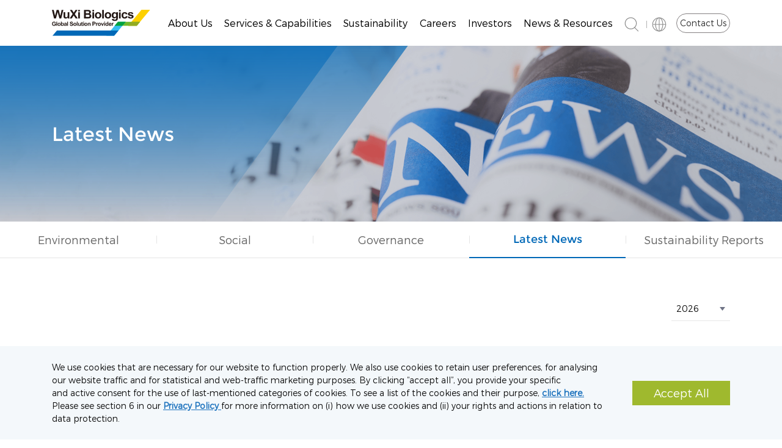

--- FILE ---
content_type: text/html; charset=UTF-8
request_url: https://www.wuxibiologics.com/esg-latest-news/
body_size: 597328
content:
<!doctype html>
<html>
<head>
    <meta charset="utf-8">
    <meta http-equiv="X-UA-Compatible" content="IE=edge,chrome=1">
    <meta name="viewport" content="width=device-width, initial-scale=1.0,user-scalable=no">
    <meta http-equiv="Content-Security-Policy">
    <title>Latest News</title>
    <link rel="icon" href="https://www.wuxibiologics.com/wp-content/themes/Divi-child/ens/images/cropped--32x32.jpg"
          sizes="32x32"/>
    <link rel="icon" href="https://www.wuxibiologics.com/wp-content/themes/Divi-child/ens/images/cropped--192x192.jpg"
          sizes="192x192"/>
    <link rel="apple-touch-icon-precomposed"
          href="https://www.wuxibiologics.com/wp-content/themes/Divi-child/ens/images/cropped--180x180.jpg">
    <meta name="msapplication-TileImage"
          content="https://www.wuxibiologics.com/wp-content/themes/Divi-child/ens/images/cropped--270x270.jpg">
    <script src="https://code.jquery.com/jquery-3.6.0.min.js"></script>
    <!--<link rel="stylesheet" text="text/css" href="-child/ens/css/bootstrap.css">
    <link rel="stylesheet" type="text/css" href="-child/ens/css/swiper.css" />
    <link rel="stylesheet" type="text/css" href="-child/ens/css/computer.css">
    <link rel="stylesheet" type="text/css" href="-child/ens/css/mobile.css" />-->
    <link href="https://www.wuxibiologics.com/wp-content/themes/Divi-child/ens/ui-dialog.css" rel="stylesheet"/>

    <meta name="google-site-verification" content="qFjg-uvUf2PUE8xqLVrfs5ode6wqXy3BSQtjZkle-Gc"/>

    <script type="text/javascript" src="https://www.wuxibiologics.com/wp-content/themes/Divi-child/ens/js/jquery.min.js"></script>

    <!-- 2025-4-25 -->
    <!-- Google tag (gtag.js) -->
    <script async src="https://www.googletagmanager.com/gtag/js?id=AW-839931456"></script>
    <script>
        window.dataLayer = window.dataLayer || [];
        function gtag() {
            dataLayer.push(arguments);
        }
        gtag('js', new Date());
        gtag('config', 'AW-839931456'); </script>
    <!-- Google tag (gtag.js) -->
    <script async src="https://www.googletagmanager.com/gtag/js?id=AW-11438534790"></script>
    <script>
        window.dataLayer = window.dataLayer || [];
        function gtag(){dataLayer.push(arguments);}
        gtag('js', new Date());
        gtag('config', 'AW-11438534790');
    </script>
    <!-- 2025-4-25 end-->

    <meta name='robots' content='index, follow, max-image-preview:large, max-snippet:-1, max-video-preview:-1' />
<script type="text/javascript">
			let jqueryParams=[],jQuery=function(r){return jqueryParams=[...jqueryParams,r],jQuery},$=function(r){return jqueryParams=[...jqueryParams,r],$};window.jQuery=jQuery,window.$=jQuery;let customHeadScripts=!1;jQuery.fn=jQuery.prototype={},$.fn=jQuery.prototype={},jQuery.noConflict=function(r){if(window.jQuery)return jQuery=window.jQuery,$=window.jQuery,customHeadScripts=!0,jQuery.noConflict},jQuery.ready=function(r){jqueryParams=[...jqueryParams,r]},$.ready=function(r){jqueryParams=[...jqueryParams,r]},jQuery.load=function(r){jqueryParams=[...jqueryParams,r]},$.load=function(r){jqueryParams=[...jqueryParams,r]},jQuery.fn.ready=function(r){jqueryParams=[...jqueryParams,r]},$.fn.ready=function(r){jqueryParams=[...jqueryParams,r]};</script>
	<!-- This site is optimized with the Yoast SEO Premium plugin v26.7 (Yoast SEO v26.7) - https://yoast.com/wordpress/plugins/seo/ -->
	<title>Latest News - WuXi Biologics</title>
	<meta name="description" content="Latest News -" />
	<link rel="canonical" href="https://www.wuxibiologics.com/esg-latest-news/" />
	<meta property="og:locale" content="en_US" />
	<meta property="og:type" content="article" />
	<meta property="og:title" content="Latest News - WuXi Biologics" />
	<meta property="og:description" content="Latest News -" />
	<meta property="og:url" content="https://www.wuxibiologics.com/esg-latest-news/" />
	<meta property="og:site_name" content="WuXi Biologics" />
	<meta property="article:modified_time" content="2026-01-05T03:44:36+00:00" />
	<meta name="twitter:card" content="summary_large_image" />
	<meta name="twitter:site" content="@WuXiBiologics" />
	<script type="application/ld+json" class="yoast-schema-graph">{"@context":"https://schema.org","@graph":[{"@type":"WebPage","@id":"https://www.wuxibiologics.com/esg-latest-news/","url":"https://www.wuxibiologics.com/esg-latest-news/","name":"Latest News - WuXi Biologics","isPartOf":{"@id":"https://www.wuxibiologics.com/#website"},"datePublished":"2023-06-16T06:19:47+00:00","dateModified":"2026-01-05T03:44:36+00:00","description":"Latest News -","inLanguage":"en-US","potentialAction":[{"@type":"ReadAction","target":["https://www.wuxibiologics.com/esg-latest-news/"]}]},{"@type":"WebSite","@id":"https://www.wuxibiologics.com/#website","url":"https://www.wuxibiologics.com/","name":"WuXi Biologics","description":"Offering End-to-End Solutions","publisher":{"@id":"https://www.wuxibiologics.com/#organization"},"potentialAction":[{"@type":"SearchAction","target":{"@type":"EntryPoint","urlTemplate":"https://www.wuxibiologics.com/?s={search_term_string}"},"query-input":{"@type":"PropertyValueSpecification","valueRequired":true,"valueName":"search_term_string"}}],"inLanguage":"en-US"},{"@type":"Organization","@id":"https://www.wuxibiologics.com/#organization","name":"WuXi Biologics","url":"https://www.wuxibiologics.com/","logo":{"@type":"ImageObject","inLanguage":"en-US","@id":"https://www.wuxibiologics.com/#/schema/logo/image/","url":"https://www.wuxibiologics.com/wp-content/uploads/wuxi-logo.svg","contentUrl":"https://www.wuxibiologics.com/wp-content/uploads/wuxi-logo.svg","caption":"WuXi Biologics"},"image":{"@id":"https://www.wuxibiologics.com/#/schema/logo/image/"},"sameAs":["https://x.com/WuXiBiologics","https://www.linkedin.cn/wujing-frontend/incareer/guestHomePage"]}]}</script>
	<!-- / Yoast SEO Premium plugin. -->


<link rel="alternate" type="application/rss+xml" title="WuXi Biologics &raquo; Feed" href="https://www.wuxibiologics.com/feed/" />
<link rel="alternate" type="application/rss+xml" title="WuXi Biologics &raquo; Comments Feed" href="https://www.wuxibiologics.com/comments/feed/" />
<link rel="alternate" title="oEmbed (JSON)" type="application/json+oembed" href="https://www.wuxibiologics.com/wp-json/oembed/1.0/embed?url=https%3A%2F%2Fwww.wuxibiologics.com%2Fesg-latest-news%2F" />
<link rel="alternate" title="oEmbed (XML)" type="text/xml+oembed" href="https://www.wuxibiologics.com/wp-json/oembed/1.0/embed?url=https%3A%2F%2Fwww.wuxibiologics.com%2Fesg-latest-news%2F&#038;format=xml" />
<meta content="Divi-child v.1.0" name="generator"/><script type="text/javascript" src="https://www.wuxibiologics.com/wp-includes/js/jquery/jquery.min.js" id="jquery-core-js"></script>
<script type="text/javascript" src="https://www.wuxibiologics.com/wp-includes/js/jquery/jquery-migrate.min.js" id="jquery-migrate-js"></script>
<script type="text/javascript" id="whp3367front.js6071-js-extra">
/* <![CDATA[ */
var whp_local_data = {"add_url":"https://www.wuxibiologics.com/wp-admin/post-new.php?post_type=event","ajaxurl":"https://www.wuxibiologics.com/wp-admin/admin-ajax.php"};
//# sourceURL=whp3367front.js6071-js-extra
/* ]]> */
</script>
<script type="text/javascript" src="https://www.wuxibiologics.com/wp-content/plugins/wp-security-hardening/modules/js/front.js" id="whp3367front.js6071-js"></script>
<link rel="https://api.w.org/" href="https://www.wuxibiologics.com/wp-json/" /><link rel="alternate" title="JSON" type="application/json" href="https://www.wuxibiologics.com/wp-json/wp/v2/pages/13911" /><link rel="EditURI" type="application/rsd+xml" title="RSD" href="https://www.wuxibiologics.com/xmlrpc.php?rsd" />

<link rel='shortlink' href='https://www.wuxibiologics.com/?p=13911' />
<meta name="viewport" content="width=device-width, initial-scale=1.0, maximum-scale=1.0, user-scalable=0" /><link rel="stylesheet" text="text/css" href="https://www.wuxibiologics.com/wp-content/themes/Divi-child/ens/css/bootstrap.css"><link rel="stylesheet" type="text/css" href="https://www.wuxibiologics.com/wp-content/themes/Divi-child/ens/css/swiper.css"><link rel="stylesheet" type="text/css" href="https://www.wuxibiologics.com/wp-content/themes/Divi-child/ens/css/computer.css?20250523"><link rel="stylesheet" type="text/css" href="https://www.wuxibiologics.com/wp-content/themes/Divi-child/ens/css/style.css"><link rel="stylesheet" type="text/css" href="https://www.wuxibiologics.com/wp-content/themes/Divi-child/ens/css/mobile.css?20250513"><link rel="stylesheet" type="text/css" href="https://www.wuxibiologics.com/wp-content/themes/Divi-child/style.css?20260121"> 

    <script async src="https://www.googletagmanager.com/gtag/js?id=UA-68570873-2"></script>
    <script>
        window.dataLayer = window.dataLayer || [];
        function gtag(){dataLayer.push(arguments);}
        gtag('js', new Date());
        gtag('config', 'UA-68570873-2');
    </script>
<!--script async src="https://www.googletagmanager.com/gtag/js?id=G-LPJDRE7CE4"></script>
    <script>
        window.dataLayer = window.dataLayer || [];
        function gtag(){dataLayer.push(arguments);}
        gtag('js', new Date());
        gtag('config', 'G-LPJDRE7CE4');
    </script>

<!-- Google Tag Manager -->
<script>(function(w,d,s,l,i){w[l]=w[l]||[];w[l].push({'gtm.start':
new Date().getTime(),event:'gtm.js'});var f=d.getElementsByTagName(s)[0],
j=d.createElement(s),dl=l!='dataLayer'?'&l='+l:'';j.async=true;j.src=
'https://www.googletagmanager.com/gtm.js?id='+i+dl;f.parentNode.insertBefore(j,f);
})(window,document,'script','dataLayer','GTM-NBBC7MB');</script>
<!-- End Google Tag Manager -->

<!-- Google tag (gtag.js) -->

<script async src="https://www.googletagmanager.com/gtag/js?id=G-8TD6X3G2Z7"></script>
<script> window.dataLayer = window.dataLayer || []; function gtag(){dataLayer.push(arguments);} gtag('js', new Date()); gtag('config', 'G-8TD6X3G2Z7'); </script>


<style id="et-divi-customizer-global-cached-inline-styles">body,.et_pb_column_1_2 .et_quote_content blockquote cite,.et_pb_column_1_2 .et_link_content a.et_link_main_url,.et_pb_column_1_3 .et_quote_content blockquote cite,.et_pb_column_3_8 .et_quote_content blockquote cite,.et_pb_column_1_4 .et_quote_content blockquote cite,.et_pb_blog_grid .et_quote_content blockquote cite,.et_pb_column_1_3 .et_link_content a.et_link_main_url,.et_pb_column_3_8 .et_link_content a.et_link_main_url,.et_pb_column_1_4 .et_link_content a.et_link_main_url,.et_pb_blog_grid .et_link_content a.et_link_main_url,body .et_pb_bg_layout_light .et_pb_post p,body .et_pb_bg_layout_dark .et_pb_post p{font-size:18px}.et_pb_slide_content,.et_pb_best_value{font-size:20px}#footer-widgets .footer-widget li:before{top:12.3px}@media only screen and (min-width:1350px){.et_pb_row{padding:27px 0}.et_pb_section{padding:54px 0}.single.et_pb_pagebuilder_layout.et_full_width_page .et_post_meta_wrapper{padding-top:81px}.et_pb_fullwidth_section{padding:0}}</style>
    <script src="https://www.wuxibiologics.com/wp-content/themes/Divi-child/ens/dialog-min.js"></script>
    <!--[if lt IE 9]>
    <script src="https://www.wuxibiologics.com/wp-content/themes/Divi-child/ens/js/html5shiv.min.js"></script>
    <script src="https://www.wuxibiologics.com/wp-content/themes/Divi-child/ens/js/respond.min.js"></script>
    <![endif]-->


<style id='global-styles-inline-css' type='text/css'>
:root{--wp--preset--aspect-ratio--square: 1;--wp--preset--aspect-ratio--4-3: 4/3;--wp--preset--aspect-ratio--3-4: 3/4;--wp--preset--aspect-ratio--3-2: 3/2;--wp--preset--aspect-ratio--2-3: 2/3;--wp--preset--aspect-ratio--16-9: 16/9;--wp--preset--aspect-ratio--9-16: 9/16;--wp--preset--color--black: #000000;--wp--preset--color--cyan-bluish-gray: #abb8c3;--wp--preset--color--white: #ffffff;--wp--preset--color--pale-pink: #f78da7;--wp--preset--color--vivid-red: #cf2e2e;--wp--preset--color--luminous-vivid-orange: #ff6900;--wp--preset--color--luminous-vivid-amber: #fcb900;--wp--preset--color--light-green-cyan: #7bdcb5;--wp--preset--color--vivid-green-cyan: #00d084;--wp--preset--color--pale-cyan-blue: #8ed1fc;--wp--preset--color--vivid-cyan-blue: #0693e3;--wp--preset--color--vivid-purple: #9b51e0;--wp--preset--gradient--vivid-cyan-blue-to-vivid-purple: linear-gradient(135deg,rgb(6,147,227) 0%,rgb(155,81,224) 100%);--wp--preset--gradient--light-green-cyan-to-vivid-green-cyan: linear-gradient(135deg,rgb(122,220,180) 0%,rgb(0,208,130) 100%);--wp--preset--gradient--luminous-vivid-amber-to-luminous-vivid-orange: linear-gradient(135deg,rgb(252,185,0) 0%,rgb(255,105,0) 100%);--wp--preset--gradient--luminous-vivid-orange-to-vivid-red: linear-gradient(135deg,rgb(255,105,0) 0%,rgb(207,46,46) 100%);--wp--preset--gradient--very-light-gray-to-cyan-bluish-gray: linear-gradient(135deg,rgb(238,238,238) 0%,rgb(169,184,195) 100%);--wp--preset--gradient--cool-to-warm-spectrum: linear-gradient(135deg,rgb(74,234,220) 0%,rgb(151,120,209) 20%,rgb(207,42,186) 40%,rgb(238,44,130) 60%,rgb(251,105,98) 80%,rgb(254,248,76) 100%);--wp--preset--gradient--blush-light-purple: linear-gradient(135deg,rgb(255,206,236) 0%,rgb(152,150,240) 100%);--wp--preset--gradient--blush-bordeaux: linear-gradient(135deg,rgb(254,205,165) 0%,rgb(254,45,45) 50%,rgb(107,0,62) 100%);--wp--preset--gradient--luminous-dusk: linear-gradient(135deg,rgb(255,203,112) 0%,rgb(199,81,192) 50%,rgb(65,88,208) 100%);--wp--preset--gradient--pale-ocean: linear-gradient(135deg,rgb(255,245,203) 0%,rgb(182,227,212) 50%,rgb(51,167,181) 100%);--wp--preset--gradient--electric-grass: linear-gradient(135deg,rgb(202,248,128) 0%,rgb(113,206,126) 100%);--wp--preset--gradient--midnight: linear-gradient(135deg,rgb(2,3,129) 0%,rgb(40,116,252) 100%);--wp--preset--font-size--small: 13px;--wp--preset--font-size--medium: 20px;--wp--preset--font-size--large: 36px;--wp--preset--font-size--x-large: 42px;--wp--preset--spacing--20: 0.44rem;--wp--preset--spacing--30: 0.67rem;--wp--preset--spacing--40: 1rem;--wp--preset--spacing--50: 1.5rem;--wp--preset--spacing--60: 2.25rem;--wp--preset--spacing--70: 3.38rem;--wp--preset--spacing--80: 5.06rem;--wp--preset--shadow--natural: 6px 6px 9px rgba(0, 0, 0, 0.2);--wp--preset--shadow--deep: 12px 12px 50px rgba(0, 0, 0, 0.4);--wp--preset--shadow--sharp: 6px 6px 0px rgba(0, 0, 0, 0.2);--wp--preset--shadow--outlined: 6px 6px 0px -3px rgb(255, 255, 255), 6px 6px rgb(0, 0, 0);--wp--preset--shadow--crisp: 6px 6px 0px rgb(0, 0, 0);}:root { --wp--style--global--content-size: 823px;--wp--style--global--wide-size: 1080px; }:where(body) { margin: 0; }.wp-site-blocks > .alignleft { float: left; margin-right: 2em; }.wp-site-blocks > .alignright { float: right; margin-left: 2em; }.wp-site-blocks > .aligncenter { justify-content: center; margin-left: auto; margin-right: auto; }:where(.is-layout-flex){gap: 0.5em;}:where(.is-layout-grid){gap: 0.5em;}.is-layout-flow > .alignleft{float: left;margin-inline-start: 0;margin-inline-end: 2em;}.is-layout-flow > .alignright{float: right;margin-inline-start: 2em;margin-inline-end: 0;}.is-layout-flow > .aligncenter{margin-left: auto !important;margin-right: auto !important;}.is-layout-constrained > .alignleft{float: left;margin-inline-start: 0;margin-inline-end: 2em;}.is-layout-constrained > .alignright{float: right;margin-inline-start: 2em;margin-inline-end: 0;}.is-layout-constrained > .aligncenter{margin-left: auto !important;margin-right: auto !important;}.is-layout-constrained > :where(:not(.alignleft):not(.alignright):not(.alignfull)){max-width: var(--wp--style--global--content-size);margin-left: auto !important;margin-right: auto !important;}.is-layout-constrained > .alignwide{max-width: var(--wp--style--global--wide-size);}body .is-layout-flex{display: flex;}.is-layout-flex{flex-wrap: wrap;align-items: center;}.is-layout-flex > :is(*, div){margin: 0;}body .is-layout-grid{display: grid;}.is-layout-grid > :is(*, div){margin: 0;}body{padding-top: 0px;padding-right: 0px;padding-bottom: 0px;padding-left: 0px;}:root :where(.wp-element-button, .wp-block-button__link){background-color: #32373c;border-width: 0;color: #fff;font-family: inherit;font-size: inherit;font-style: inherit;font-weight: inherit;letter-spacing: inherit;line-height: inherit;padding-top: calc(0.667em + 2px);padding-right: calc(1.333em + 2px);padding-bottom: calc(0.667em + 2px);padding-left: calc(1.333em + 2px);text-decoration: none;text-transform: inherit;}.has-black-color{color: var(--wp--preset--color--black) !important;}.has-cyan-bluish-gray-color{color: var(--wp--preset--color--cyan-bluish-gray) !important;}.has-white-color{color: var(--wp--preset--color--white) !important;}.has-pale-pink-color{color: var(--wp--preset--color--pale-pink) !important;}.has-vivid-red-color{color: var(--wp--preset--color--vivid-red) !important;}.has-luminous-vivid-orange-color{color: var(--wp--preset--color--luminous-vivid-orange) !important;}.has-luminous-vivid-amber-color{color: var(--wp--preset--color--luminous-vivid-amber) !important;}.has-light-green-cyan-color{color: var(--wp--preset--color--light-green-cyan) !important;}.has-vivid-green-cyan-color{color: var(--wp--preset--color--vivid-green-cyan) !important;}.has-pale-cyan-blue-color{color: var(--wp--preset--color--pale-cyan-blue) !important;}.has-vivid-cyan-blue-color{color: var(--wp--preset--color--vivid-cyan-blue) !important;}.has-vivid-purple-color{color: var(--wp--preset--color--vivid-purple) !important;}.has-black-background-color{background-color: var(--wp--preset--color--black) !important;}.has-cyan-bluish-gray-background-color{background-color: var(--wp--preset--color--cyan-bluish-gray) !important;}.has-white-background-color{background-color: var(--wp--preset--color--white) !important;}.has-pale-pink-background-color{background-color: var(--wp--preset--color--pale-pink) !important;}.has-vivid-red-background-color{background-color: var(--wp--preset--color--vivid-red) !important;}.has-luminous-vivid-orange-background-color{background-color: var(--wp--preset--color--luminous-vivid-orange) !important;}.has-luminous-vivid-amber-background-color{background-color: var(--wp--preset--color--luminous-vivid-amber) !important;}.has-light-green-cyan-background-color{background-color: var(--wp--preset--color--light-green-cyan) !important;}.has-vivid-green-cyan-background-color{background-color: var(--wp--preset--color--vivid-green-cyan) !important;}.has-pale-cyan-blue-background-color{background-color: var(--wp--preset--color--pale-cyan-blue) !important;}.has-vivid-cyan-blue-background-color{background-color: var(--wp--preset--color--vivid-cyan-blue) !important;}.has-vivid-purple-background-color{background-color: var(--wp--preset--color--vivid-purple) !important;}.has-black-border-color{border-color: var(--wp--preset--color--black) !important;}.has-cyan-bluish-gray-border-color{border-color: var(--wp--preset--color--cyan-bluish-gray) !important;}.has-white-border-color{border-color: var(--wp--preset--color--white) !important;}.has-pale-pink-border-color{border-color: var(--wp--preset--color--pale-pink) !important;}.has-vivid-red-border-color{border-color: var(--wp--preset--color--vivid-red) !important;}.has-luminous-vivid-orange-border-color{border-color: var(--wp--preset--color--luminous-vivid-orange) !important;}.has-luminous-vivid-amber-border-color{border-color: var(--wp--preset--color--luminous-vivid-amber) !important;}.has-light-green-cyan-border-color{border-color: var(--wp--preset--color--light-green-cyan) !important;}.has-vivid-green-cyan-border-color{border-color: var(--wp--preset--color--vivid-green-cyan) !important;}.has-pale-cyan-blue-border-color{border-color: var(--wp--preset--color--pale-cyan-blue) !important;}.has-vivid-cyan-blue-border-color{border-color: var(--wp--preset--color--vivid-cyan-blue) !important;}.has-vivid-purple-border-color{border-color: var(--wp--preset--color--vivid-purple) !important;}.has-vivid-cyan-blue-to-vivid-purple-gradient-background{background: var(--wp--preset--gradient--vivid-cyan-blue-to-vivid-purple) !important;}.has-light-green-cyan-to-vivid-green-cyan-gradient-background{background: var(--wp--preset--gradient--light-green-cyan-to-vivid-green-cyan) !important;}.has-luminous-vivid-amber-to-luminous-vivid-orange-gradient-background{background: var(--wp--preset--gradient--luminous-vivid-amber-to-luminous-vivid-orange) !important;}.has-luminous-vivid-orange-to-vivid-red-gradient-background{background: var(--wp--preset--gradient--luminous-vivid-orange-to-vivid-red) !important;}.has-very-light-gray-to-cyan-bluish-gray-gradient-background{background: var(--wp--preset--gradient--very-light-gray-to-cyan-bluish-gray) !important;}.has-cool-to-warm-spectrum-gradient-background{background: var(--wp--preset--gradient--cool-to-warm-spectrum) !important;}.has-blush-light-purple-gradient-background{background: var(--wp--preset--gradient--blush-light-purple) !important;}.has-blush-bordeaux-gradient-background{background: var(--wp--preset--gradient--blush-bordeaux) !important;}.has-luminous-dusk-gradient-background{background: var(--wp--preset--gradient--luminous-dusk) !important;}.has-pale-ocean-gradient-background{background: var(--wp--preset--gradient--pale-ocean) !important;}.has-electric-grass-gradient-background{background: var(--wp--preset--gradient--electric-grass) !important;}.has-midnight-gradient-background{background: var(--wp--preset--gradient--midnight) !important;}.has-small-font-size{font-size: var(--wp--preset--font-size--small) !important;}.has-medium-font-size{font-size: var(--wp--preset--font-size--medium) !important;}.has-large-font-size{font-size: var(--wp--preset--font-size--large) !important;}.has-x-large-font-size{font-size: var(--wp--preset--font-size--x-large) !important;}
/*# sourceURL=global-styles-inline-css */
</style>
<link rel='stylesheet' id='whp3649tw-bs4.css-css' href='https://www.wuxibiologics.com/wp-content/plugins/wp-security-hardening/modules/inc/assets/css/tw-bs4.css' type='text/css' media='all' />
<link rel='stylesheet' id='whp2809font-awesome.min.css-css' href='https://www.wuxibiologics.com/wp-content/plugins/wp-security-hardening/modules/inc/fa/css/font-awesome.min.css' type='text/css' media='all' />
<link rel='stylesheet' id='whp4167front.css-css' href='https://www.wuxibiologics.com/wp-content/plugins/wp-security-hardening/modules/css/front.css' type='text/css' media='all' />
</head>

<body class="up">
<div class="page-wrapper" id="stage">
    <div id="page-loading" class="d-none">
        <div id="loading-wrap-logo">
            <div id="loading-logo">
                <div class="text container">
                    <p>WuXi Biologics</p>
                    <p>Offering End-to-End Solutions</p>
                </div>
            </div>
        </div>
        <div id="loading-processing" class="loading_block"></div>
    </div>

    <header class="header-box">
        <div class="header-main">
            <div class="container d-flex align-items-center justify-content-between">
                <div class="logo">
                    <a href="https://www.wuxibiologics.com">
                        <img src="https://www.wuxibiologics.com/wp-content/themes/Divi-child/ens/images/logo.svg" alt=""/></a>
                </div>
                <div class="header-menu-pc header-menu d-flex align-items-center justify-content-between">
                                        <div class="menu-main-container"><ul id="menu-main" class="menu"><li id="menu-item-19909" class="menu-item menu-item-type-custom menu-item-object-custom menu-item-has-children menu-item-19909"><a>About Us</a><div class="second-level"><div class="container d-flex"><div class="second-level-img"><div class="img_box img_icon"><img src="/wp-content/themes/Divi-child/ens/images/muen_icon01.png" alt=""></div>
                            <div class="img_title">About Us</div></div><ul class="sub-menu second-level-nav d-flex justify-content-start">	<li id="menu-item-19910" class="menu-item menu-item-type-post_type menu-item-object-page menu-item-has-children menu-item-19910"><a href="https://www.wuxibiologics.com/company/">Company</a><ul class="sub-menu">		<li id="menu-item-19911" class="menu-item menu-item-type-custom menu-item-object-custom menu-item-19911"><a href="https://www.wuxibiologics.com/company/#Vision_Mission">Vision &#038; Mission</a></li>
		<li id="menu-item-30486" class="menu-item menu-item-type-custom menu-item-object-custom menu-item-30486"><a href="/company/#CRDMO">CRDMO⁺</a></li>
		<li id="menu-item-19912" class="menu-item menu-item-type-custom menu-item-object-custom menu-item-19912"><a href="https://www.wuxibiologics.com/company/#PROUD_Culture">PROUD Culture</a></li>
		<li id="menu-item-19917" class="menu-item menu-item-type-custom menu-item-object-custom menu-item-19917"><a href="https://www.wuxibiologics.com/company/#History_Awards">History &#038; Awards</a></li>
		<li id="menu-item-19918" class="menu-item menu-item-type-custom menu-item-object-custom menu-item-19918"><a href="https://www.wuxibiologics.com/company/#Business_Ethics">Business Ethics</a></li>
</ul></li>
	<li id="menu-item-19908" class="menu-item menu-item-type-post_type menu-item-object-page menu-item-19908"><a href="https://www.wuxibiologics.com/leadership/">Leadership</a></li>
	<li id="menu-item-19922" class="menu-item menu-item-type-post_type menu-item-object-page menu-item-19922"><a href="https://www.wuxibiologics.com/locations-facilities/">Locations &#038; Facilities</a></li>
</ul></div></div></li>
<li id="menu-item-19921" class="menu-item menu-item-type-custom menu-item-object-custom menu-item-has-children menu-item-19921"><a>Services &#038; Capabilities</a><div class="second-level"><div class="container d-flex"><div class="second-level-img"><div class="img_box img_icon"><img src="/wp-content/themes/Divi-child/ens/images/muen_icon01.png" alt=""></div>
                            <div class="img_title">About Us</div></div><ul class="sub-menu second-level-nav d-flex justify-content-start">	<li id="menu-item-19923" class="menu-item menu-item-type-custom menu-item-object-custom menu-item-has-children menu-item-19923"><a>Production Systems</a><ul class="sub-menu">		<li id="menu-item-19924" class="menu-item menu-item-type-custom menu-item-object-custom menu-item-has-children menu-item-19924"><a>Mammalian<p class="img-description">$Our expertise spans discovery, development, and cGMP manufacture of biologics from mammalian cell culture. Leveraging 6 discovery platforms, a top-tier CMC development team, and an extensive supply chain, we deliver seamless programs for all your biologics drug development needs.</p></a><div class="third-level"><div class="container d-flex justify-content-start"><div class="third-level-img"><div class="img_box img_icon"><img src="/wp-content/themes/Divi-child/ens/images/muen_icon01.png" alt=""></div>
                            <div class="img_title"></div><div class="img_description"></div></div><ul class="sub-menu third-level-nav"><li class="back"><a class="d-flex align-items-center"><svg height="12" xmlns="http://www.w3.org/2000/svg" viewBox="0 0 18 11" style="transform:rotate(-180deg)"><defs><style>.line{fill:#555555;fill-rule:evenodd;}</style></defs><path class="line" d="M379.5,368.69h17.17v.74H379.5Z" transform="translate(-379.5 -363.5)"/><path class="line" d="M392.08,363.5,397.5,369l-.5.51L391.58,364Z" transform="translate(-379.5 -363.5)"/><path class="line" d="M392.18,374.5l5.21-5.31-.49-.5L391.69,374Z" transform="translate(-379.5 -363.5)"/></svg> Back</a></li>			<li id="menu-item-19925" class="menu-item menu-item-type-custom menu-item-object-custom menu-item-19925"><a href="https://www.wuxibiologics.com/production-systems/mammalian-derived-product-services/">Mammalian-Derived Product Services<p class="img-description">$A true single-source provider from concept to commercialization for biologics produced from mammalian cell culture.</p></a><div class="menu-item-description"><p class="img-title">Mammalian-Derived Product Services</p><p class="img-description">A true single-source provider from concept to commercialization for biologics produced from mammalian cell culture.</p><p><a href="https://www.wuxibiologics.com/production-systems/mammalian-derived-product-services/" class="d-flex align-items-center">Learn more <svg height="12" viewBox="0 0 18 11" style="margin-left:5px;"><defs><style>.cls-1{fill:#555;fill-rule:evenodd;}</style></defs><path class="cls-1" d="M379.5,368.69h17.17v.74H379.5Z" transform="translate(-379.5 -363.5)"/><path class="cls-1" d="M392.08,363.5,397.5,369l-.5.51L391.58,364Z" transform="translate(-379.5 -363.5)"/><path class="cls-1" d="M392.18,374.5l5.21-5.31-.49-.5L391.69,374Z" transform="translate(-379.5 -363.5)"/></svg></a></p></li>
			<li id="menu-item-19926" class="link-intro menu-item menu-item-type-custom menu-item-object-custom menu-item-19926"><a>Product types we support:</a></li>
			<li id="menu-item-19927" class="link-small menu-item menu-item-type-custom menu-item-object-custom menu-item-19927"><a href="https://www.wuxibiologics.com/production-systems/mammalian-derived-product-services/monoclonal-antibodies/">Monoclonal Antibodies<p class="img-description">$Discover information about the various drug development services we provide for this product type</p></a><div class="menu-item-description"><p class="img-title">Monoclonal Antibodies</p><p class="img-description">Discover information about the various drug development services we provide for this product type</p><p><a href="https://www.wuxibiologics.com/production-systems/mammalian-derived-product-services/monoclonal-antibodies/" class="d-flex align-items-center">Learn more <svg height="12" viewBox="0 0 18 11" style="margin-left:5px;"><defs><style>.cls-1{fill:#555;fill-rule:evenodd;}</style></defs><path class="cls-1" d="M379.5,368.69h17.17v.74H379.5Z" transform="translate(-379.5 -363.5)"/><path class="cls-1" d="M392.08,363.5,397.5,369l-.5.51L391.58,364Z" transform="translate(-379.5 -363.5)"/><path class="cls-1" d="M392.18,374.5l5.21-5.31-.49-.5L391.69,374Z" transform="translate(-379.5 -363.5)"/></svg></a></p></li>
			<li id="menu-item-19928" class="link-small menu-item menu-item-type-custom menu-item-object-custom menu-item-19928"><a href="https://www.wuxibiologics.com/production-systems/mammalian-derived-product-services/bispecific-multispecific-antibodies/">Bispecific &#038; Multispecific Antibodies<p class="img-description">$Discover information about the various drug development services we provide for this product type</p></a><div class="menu-item-description"><p class="img-title">Bispecific & Multispecific Antibodies</p><p class="img-description">Discover information about the various drug development services we provide for this product type</p><p><a href="https://www.wuxibiologics.com/production-systems/mammalian-derived-product-services/bispecific-multispecific-antibodies/" class="d-flex align-items-center">Learn more <svg height="12" viewBox="0 0 18 11" style="margin-left:5px;"><defs><style>.cls-1{fill:#555;fill-rule:evenodd;}</style></defs><path class="cls-1" d="M379.5,368.69h17.17v.74H379.5Z" transform="translate(-379.5 -363.5)"/><path class="cls-1" d="M392.08,363.5,397.5,369l-.5.51L391.58,364Z" transform="translate(-379.5 -363.5)"/><path class="cls-1" d="M392.18,374.5l5.21-5.31-.49-.5L391.69,374Z" transform="translate(-379.5 -363.5)"/></svg></a></p></li>
			<li id="menu-item-19929" class="link-small menu-item menu-item-type-custom menu-item-object-custom menu-item-19929"><a href="https://www.wuxibiologics.com/production-systems/mammalian-derived-product-services/fc-fusion-proteins/">Fc-Fusion Proteins<p class="img-description">$Discover information about the various drug development services we provide for this product type</p></a><div class="menu-item-description"><p class="img-title">Fc-Fusion Proteins</p><p class="img-description">Discover information about the various drug development services we provide for this product type</p><p><a href="https://www.wuxibiologics.com/production-systems/mammalian-derived-product-services/fc-fusion-proteins/" class="d-flex align-items-center">Learn more <svg height="12" viewBox="0 0 18 11" style="margin-left:5px;"><defs><style>.cls-1{fill:#555;fill-rule:evenodd;}</style></defs><path class="cls-1" d="M379.5,368.69h17.17v.74H379.5Z" transform="translate(-379.5 -363.5)"/><path class="cls-1" d="M392.08,363.5,397.5,369l-.5.51L391.58,364Z" transform="translate(-379.5 -363.5)"/><path class="cls-1" d="M392.18,374.5l5.21-5.31-.49-.5L391.69,374Z" transform="translate(-379.5 -363.5)"/></svg></a></p></li>
			<li id="menu-item-19930" class="link-small menu-item menu-item-type-custom menu-item-object-custom menu-item-19930"><a href="https://www.wuxibiologics.com/production-systems/mammalian-derived-product-services/antibody-fragments/">Antibody Fragments<p class="img-description">$Discover information about the various drug development services we provide for this product type</p></a><div class="menu-item-description"><p class="img-title">Antibody Fragments</p><p class="img-description">Discover information about the various drug development services we provide for this product type</p><p><a href="https://www.wuxibiologics.com/production-systems/mammalian-derived-product-services/antibody-fragments/" class="d-flex align-items-center">Learn more <svg height="12" viewBox="0 0 18 11" style="margin-left:5px;"><defs><style>.cls-1{fill:#555;fill-rule:evenodd;}</style></defs><path class="cls-1" d="M379.5,368.69h17.17v.74H379.5Z" transform="translate(-379.5 -363.5)"/><path class="cls-1" d="M392.08,363.5,397.5,369l-.5.51L391.58,364Z" transform="translate(-379.5 -363.5)"/><path class="cls-1" d="M392.18,374.5l5.21-5.31-.49-.5L391.69,374Z" transform="translate(-379.5 -363.5)"/></svg></a></p></li>
			<li id="menu-item-19931" class="link-small menu-item menu-item-type-custom menu-item-object-custom menu-item-19931"><a href="https://www.wuxibiologics.com/production-systems/mammalian-derived-product-services/recombinant-proteins-enzymes-cytokines/">Recombinant Proteins / Enzymes / Cytokines<p class="img-description">$Discover information about the various drug development services we provide for this product type</p></a><div class="menu-item-description"><p class="img-title">Recombinant Proteins / Enzymes / Cytokines</p><p class="img-description">Discover information about the various drug development services we provide for this product type</p><p><a href="https://www.wuxibiologics.com/production-systems/mammalian-derived-product-services/recombinant-proteins-enzymes-cytokines/" class="d-flex align-items-center">Learn more <svg height="12" viewBox="0 0 18 11" style="margin-left:5px;"><defs><style>.cls-1{fill:#555;fill-rule:evenodd;}</style></defs><path class="cls-1" d="M379.5,368.69h17.17v.74H379.5Z" transform="translate(-379.5 -363.5)"/><path class="cls-1" d="M392.08,363.5,397.5,369l-.5.51L391.58,364Z" transform="translate(-379.5 -363.5)"/><path class="cls-1" d="M392.18,374.5l5.21-5.31-.49-.5L391.69,374Z" transform="translate(-379.5 -363.5)"/></svg></a></p></li>
			<li id="menu-item-19933" class="link-small menu-item menu-item-type-custom menu-item-object-custom menu-item-19933"><a href="https://www.wuxibiologics.com/production-systems/mammalian-derived-product-services/antibody-drug-conjugate/">Antibody Drug Conjugates (ADCs)<p class="img-description">$Discover information about the various drug development services we provide for this product type</p></a><div class="menu-item-description"><p class="img-title">Antibody Drug Conjugates (ADCs)</p><p class="img-description">Discover information about the various drug development services we provide for this product type</p><p><a href="https://www.wuxibiologics.com/production-systems/mammalian-derived-product-services/antibody-drug-conjugate/" class="d-flex align-items-center">Learn more <svg height="12" viewBox="0 0 18 11" style="margin-left:5px;"><defs><style>.cls-1{fill:#555;fill-rule:evenodd;}</style></defs><path class="cls-1" d="M379.5,368.69h17.17v.74H379.5Z" transform="translate(-379.5 -363.5)"/><path class="cls-1" d="M392.08,363.5,397.5,369l-.5.51L391.58,364Z" transform="translate(-379.5 -363.5)"/><path class="cls-1" d="M392.18,374.5l5.21-5.31-.49-.5L391.69,374Z" transform="translate(-379.5 -363.5)"/></svg></a></p></li>
			<li id="menu-item-19934" class="link-small menu-item menu-item-type-custom menu-item-object-custom menu-item-19934"><a href="https://www.wuxibiologics.com/production-systems/mammalian-derived-product-services/virus-like-products/">Virus-Like Particles (VLPs)<p class="img-description">$Discover information about the various drug development services we provide for this product type</p></a><div class="menu-item-description"><p class="img-title">Virus-Like Particles (VLPs)</p><p class="img-description">Discover information about the various drug development services we provide for this product type</p><p><a href="https://www.wuxibiologics.com/production-systems/mammalian-derived-product-services/virus-like-products/" class="d-flex align-items-center">Learn more <svg height="12" viewBox="0 0 18 11" style="margin-left:5px;"><defs><style>.cls-1{fill:#555;fill-rule:evenodd;}</style></defs><path class="cls-1" d="M379.5,368.69h17.17v.74H379.5Z" transform="translate(-379.5 -363.5)"/><path class="cls-1" d="M392.08,363.5,397.5,369l-.5.51L391.58,364Z" transform="translate(-379.5 -363.5)"/><path class="cls-1" d="M392.18,374.5l5.21-5.31-.49-.5L391.69,374Z" transform="translate(-379.5 -363.5)"/></svg></a></p></li>
</ul></div>
							<div class="lower-menu">
								<div class="container">
									<ul class="d-flex align-items-center justify-content-end">
										<li>Subsidiaries</li>
										<li><a href="https://wuxixdc.com/" target="_blank" class="d-flex">
										<svg viewBox="0 0 459.75104 146.50754"><path d="M171.91785,19.58434c-.52331-3.7017-1.80568-7.0241-3.90013-9.859-.50555-.6681-1.04702-1.3181-1.64308-1.914-15.13169-15.7997-56.60789-6.9519-97.52429,20.404C102.38185,7.63064,134.61275,1.76224,144.92315,15.64784c.5598.7585,1.0475,1.553,1.4626,2.4016,2.1668,4.478,2.2933,10.1298.6141,16.54-4.2977,16.5038-20.5669,37.9913-44.3113,56.8787-1.8959,1.4986-3.8283,2.9974-5.8142,4.46-5.7604,4.2794-11.5741,8.1255-17.3346,11.5382-32.5563,19.3027-63.415,24.5391-73.4546,10.9965-3.6836-4.9656-4.117-11.8993-1.8057-19.9526-5.4712,13.1453-5.9045,24.7016-.0903,32.5382,10.9605,14.8065,41.0428,12.1883,74.5019-4.2072,5.9408-2.9071,12.0077-6.2476,18.0749-10.0215,5.2724-3.2683,10.5453-6.8435,15.7816-10.7076,38.7315-28.6741,62.4945-64.4445,59.3703-86.5278Z" style="fill: #fff; stroke-width: 0px;"/><path d="M146.99985,34.58944c1.6792-6.4102,1.5527-12.062-.6141-16.54,7.0063-4.6587,13.77756-8.1255,19.98897-10.2381.59601.5959,1.13736,1.2459,1.643,1.914,2.09442,2.8349,3.37682,6.1573,3.90009,9.859-7.51144,2.6724-16.10645,7.8366-24.91796,15.0051Z" style="fill: #fff; stroke-width: 0px;"/><path d="M96.76595,116.81974c-6.0673,3.7739-12.1341,7.1144-18.0748,10.0215-1.2277-5.3268-.9028-11.9536.8486-19.3748,5.7604-3.4128,11.5742-7.2589,17.3346-11.5383,1.986-1.4626,3.9182-2.9613,5.8143-4.46-4.2973,9.7506-6.3922,18.5623-5.9227,25.3516Z" style="fill: #fff; stroke-width: 0px;"/><g><path d="M96.87435,95.92814c-5.7604,4.2794-11.5742,8.1255-17.3346,11.5383,3.9186-16.6303,14.933-37.3594,31.419-57.0051,11.3754-13.5607,23.7263-24.6294,35.427-32.4119,2.1668,4.478,2.2933,10.1298.6141,16.54-7.295,5.9407-14.7165,13.2355-21.7584,21.632-9.9854,11.8993-17.6776,24.1779-22.5528,35.2467-1.8961,1.4987-3.8283,2.9974-5.8143,4.46Z" style="fill: #fff; stroke-width: 0px;"/><path d="M167.5663,91.72084l-2.99726,3.7378c-29.5229,35.1746-65.4556,53.6285-80.2621,41.2235-2.835-2.3835-4.6949-5.7239-5.6158-9.8409,5.9407-2.9071,12.0075-6.2476,18.0748-10.0215.3068,4.6406,1.8237,8.3422,4.6588,10.7257,11.6826,9.8048,41.2955-6.2296,66.14155-35.8246Z" style="fill: #fff; stroke-width: 0px;"/><path d="M194.83215,42.78724c2.4197-10.1841,1.4622-18.2734-3.4672-22.4265-4.3696-3.6655-11.2493-3.7197-19.44714-.7764-.52327-3.7017-1.80567-7.0241-3.90009-9.859-.50564-.6681-1.04699-1.3181-1.643-1.914,10.38263-3.5572,19.19413-3.3406,24.88223,1.4264,7.2227,6.0671,8.0532,18.4179,3.5752,33.5495Z" style="fill: #fff; stroke-width: 0px;"/></g><g><polygon points="281.78015 18.43094 268.89645 34.43524 288.42295 34.43524 301.48905 18.43094 281.78015 18.43094" style="fill: #fff; stroke-width: 0px;"/><g><polygon points="282.49205 41.71654 263.03845 41.71654 259.91795 45.58534 247.38115 18.43094 228.83995 18.43094 248.23875 59.10784 212.34305 102.94184 233.12855 102.94184 255.84845 74.19974 269.13375 102.94184 287.87545 102.94184 267.30885 60.31224 282.49205 41.71654" style="fill: #fff; stroke-width: 0px;"/><path d="M340.28635,18.43574h-31.4064l-9.3619,52.7759h17.4096l6.5332-36.7169h14.891c14.143,0,21.3149,7.7193,21.3149,20.2746,0,18.3584-10.6025,32.1181-28.5962,32.1181h-34.3444l-2.8467,16.0592h36.6438c27.7565,0,46.7172-19.4352,46.7172-49.254,0-21.625-13.8145-35.2569-36.9541-35.2569Z" style="fill: #fff; stroke-width: 0px;"/><path d="M383.67395,67.68924c0-28.8561,18.7515-50.7103,46.6115-50.7103,13.2857,0,24.1085,5.3125,29.4656,14.9716l-12.5373,11.591c-3.8565-6.3997-9.85689-9.9006-18.1081-9.9006-16.9284,0-27.8582,14.6089-27.8582,32.8409,0,12.7984,7.501,21.2501,21.0006,21.2501,7.6079,0,14.3585-3.018,19.9312-9.7794l10.2865,11.8315c-7.9305,10.3844-18.8585,14.6099-31.7165,14.6099-22.9306,0-37.0753-14.9717-37.0753-36.7047Z" style="fill: #fff; stroke-width: 0px;"/></g></g><g><polygon points="155.95102 124.37434 160.83823 124.37434 160.83823 140.54844 164.55572 140.54844 164.55572 124.37434 169.42099 124.37434 169.42099 121.04524 155.95102 121.04524 155.95102 124.37434" style="fill: #fff; stroke-width: 0px;"/><path d="M178.30445,125.66384c-1.7016,0-3.0824.5035-4.1096,1.4968v-6.9186h-3.5155v20.3064h3.5155v-8.051c0-1.156.2879-2.0771.8554-2.7387.5538-.6461,1.3232-.9733,2.2864-.9733,1.6815,0,2.4646.8581,2.4646,2.7013v9.0617h3.4927v-9.4985c0-1.686-.4468-3.0184-1.3296-3.9596-.8864-.9468-2.1183-1.4265-3.6599-1.4265Z" style="fill: #fff; stroke-width: 0px;"/><path d="M194.57715,126.60774l-.0302-.0191c-.9613-.6141-2.0981-.9248-3.3821-.9248-1.2209,0-2.3458.3244-3.341.965-.9933.6406-1.782,1.5498-2.3431,2.7022-.5556,1.1432-.837,2.4637-.837,3.9249,0,1.4768.2814,2.8009.837,3.9359.563,1.1469,1.3799,2.0534,2.4281,2.6949,1.0445.637,2.2837.9605,3.6837.9605,2.8265,0,4.7309-1.177,5.6612-3.4982l.1316-.329-2.7278-1.3132-.2504-.116-.1435.3756c-.2412.6323-.5739,1.1094-.9878,1.4182-.4067.3025-.9797.456-1.7052.456-.9806,0-1.7784-.3298-2.3715-.9814-.54-.5931-.8718-1.4384-.986-2.514h9.2709l.042-.3299c.032-.2513.0476-.5145.0476-.7822,0-1.4887-.2577-2.8174-.7649-3.9469-.5154-1.1496-1.2666-2.0506-2.2316-2.6785ZM191.14295,128.67124c.8325,0,1.4978.2687,1.9766.7978.4313.4733.721,1.1642.8627,2.0534h-5.6878c.1664-.8581.4807-1.5398.9349-2.0278.509-.5465,1.1523-.8234,1.9136-.8234Z" style="fill: #fff; stroke-width: 0px;"/><path d="M216.16295,130.25404c.5364-.3062.9887-.7064,1.3469-1.1935.5502-.7466.8289-1.6769.8289-2.7662,0-1.0272-.2202-1.9474-.6552-2.7351-.4378-.7951-1.0592-1.4201-1.846-1.8578-.7813-.435-1.6869-.6562-2.6912-.6562h-7.9623v19.5032h8.2775c1.0957,0,2.0763-.2358,2.9152-.7.848-.4698,1.5151-1.1414,1.983-1.9986.4642-.8481.7-1.8451.7-2.9627,0-1.2629-.35-2.3394-1.0408-3.2021-.4926-.6141-1.1158-1.0947-1.856-1.431ZM208.87965,132.00214h3.7037c.87,0,1.5572.2358,2.0406.6991.4762.4615.7174,1.135.7174,2.0013,0,.8526-.2422,1.5234-.7201,1.9922-.4816.4706-1.167.71-2.0379.71h-3.7037v-5.4026ZM213.99165,128.23804c-.4067.3957-.9861.5968-1.7235.5968h-3.3885v-4.6204h3.3885c.7228,0,1.2985.2038,1.7125.6068.4103.3975.6178.9787.6178,1.7253,0,.732-.2038,1.3013-.6068,1.6915Z" style="fill: #fff; stroke-width: 0px;"/><rect x="220.61235" y="125.96264" width="3.5156" height="14.5858" style="fill: #fff; stroke-width: 0px;"/><path d="M235.93375,126.62694c-1.0143-.6387-2.1795-.9631-3.4625-.9631-1.2976,0-2.4701.3244-3.4854.9631-1.0152.6406-1.8185,1.5499-2.3887,2.7023-.5639,1.1413-.8499,2.4628-.8499,3.9267,0,1.4786.286,2.8037.8499,3.9378.5684,1.1441,1.3716,2.0497,2.3887,2.6903,1.0153.6388,2.1878.9632,3.4854.9632,1.283,0,2.4482-.3244,3.4625-.9632,1.0171-.6434,1.8204-1.549,2.3879-2.6903.5648-1.135.8508-2.4601.8508-3.9378,0-1.4621-.286-2.7835-.8508-3.9267-.5666-1.1496-1.3698-2.0589-2.3879-2.7023ZM235.23285,135.71054c-.2723.6835-.6525,1.2172-1.1304,1.5864-.4651.361-1.0144.5437-1.6312.5437-.6187,0-1.1715-.1827-1.644-.5446-.4834-.3692-.8681-.9038-1.1414-1.5864-.2805-.7-.4231-1.5252-.4231-2.4537,0-.9248.1417-1.75.4222-2.4545.276-.6836.6598-1.2173,1.1414-1.5856.4715-.3618,1.0244-.5446,1.6449-.5446.6187,0,1.1679.1828,1.6321.5437.4752.3665.8554.9002,1.1295,1.5865.2815.7009.424,1.527.424,2.4545,0,.9285-.1425,1.7546-.424,2.4537v.0009Z" style="fill: #fff; stroke-width: 0px;"/><path d="M246.79475,128.78544c1.2309,0,1.9748.5547,2.2745,1.697l.117.4368,2.9042-1.3954.1252-.0576-.0841-.3079c-.2769-1.0327-.8919-1.8853-1.8267-2.5332-.9221-.6378-2.1183-.9613-3.5558-.9613-1.2803,0-2.4418.3244-3.4516.9641-1.0061.6378-1.8057,1.5471-2.3768,2.7013-.5639,1.1413-.8499,2.4628-.8499,3.9267,0,1.4786.286,2.8037.8499,3.9378.5693,1.145,1.3689,2.0497,2.3768,2.6894,1.0098.6397,2.1713.9641,3.4516.9641,1.4393,0,2.6364-.3235,3.5567-.9614.9339-.647,1.5489-1.4996,1.8258-2.5313l.0841-.3098-2.8521-1.3424-.1773-.085-.117.435c-.2997,1.1258-1.0436,1.6732-2.2745,1.6732-.9504,0-1.7253-.3939-2.3029-1.1697-.6013-.8115-.9056-1.9218-.9056-3.2999,0-1.3945.3043-2.5075.9038-3.3099.5776-.7704,1.3534-1.1606,2.3047-1.1606Z" style="fill: #fff; stroke-width: 0px;"/><path d="M262.96055,126.62694c-1.0153-.6387-2.1804-.9631-3.4634-.9631-1.2986,0-2.4711.3244-3.4854.9631-1.0162.6416-1.8195,1.5508-2.3888,2.7023-.5638,1.1413-.8499,2.4628-.8499,3.9267,0,1.4786.2861,2.8037.8499,3.9378.5684,1.1432,1.3717,2.0488,2.3888,2.6903,1.0143.6388,2.1868.9632,3.4854.9632,1.283,0,2.4481-.3244,3.4634-.9632,1.0153-.6424,1.8185-1.5481,2.3879-2.6903.5647-1.1369.8507-2.4619.8507-3.9378,0-1.4603-.286-2.7817-.8507-3.9267-.5684-1.1506-1.3717-2.0598-2.3879-2.7023ZM261.12835,137.29694c-.4652.361-1.0144.5437-1.6312.5437-.6205,0-1.1734-.1827-1.644-.5446-.4835-.3692-.8673-.9029-1.1405-1.5864-.2815-.6991-.424-1.5252-.424-2.4537,0-.9266.1425-1.7527.4231-2.4545.2741-.6827.6579-1.2164,1.1423-1.5865.4697-.3609,1.0226-.5437,1.6431-.5437.6186,0,1.1678.1828,1.6321.5437.4743.3665.8553.9002,1.1304,1.5865.2805.7018.4231,1.5279.4231,2.4545,0,.9285-.1426,1.7537-.4231,2.4537-.2732.6835-.6543,1.2181-1.1313,1.5873Z" style="fill: #fff; stroke-width: 0px;"/><path d="M280.25215,140.54844v-9.4985c0-1.6869-.4468-3.0184-1.3287-3.9587-.8864-.9477-2.1182-1.4274-3.6599-1.4274-1.8761,0-3.3611.6122-4.4202,1.8212-.0274-.4679-.0686-.8718-.1216-1.2044l-.0502-.318h-3.1546l.0311.4094c.0603.7183.0904,1.7829.0904,3.1619v11.0145h3.5156v-8.051c0-1.156.2878-2.0771.8553-2.7387.5529-.6461,1.3224-.9733,2.2855-.9733,1.6824,0,2.4656.8581,2.4656,2.7013v9.0617h3.4917Z" style="fill: #fff; stroke-width: 0px;"/><path d="M282.30105,141.34344c0,.4907-.1197.8663-.3573,1.1149-.2331.244-.594.3682-1.072.3682-.4541,0-.8681-.063-1.23-.1864l-.4935-.1736v3.0102l.2276.0968c.5784.2477,1.2784.3738,2.0817.3738,1.3305,0,2.4016-.4121,3.1829-1.2255.7804-.8151,1.1761-1.9291,1.1761-3.3099v-15.4493h-3.5155v15.3808Z" style="fill: #fff; stroke-width: 0px;"/><path d="M300.50105,136.97714v-11.0145h-3.4927v8.028c0,1.1551-.2915,2.0809-.8654,2.7507-.562.6525-1.3278.9842-2.2764.9842-1.6824,0-2.4655-.8581-2.4655-2.7013v-9.0616h-3.5146v9.5222c0,1.6558.4505,2.9763,1.3406,3.924.8946.954,2.1301,1.4384,3.6718,1.4384,1.8614,0,3.3437-.6105,4.4092-1.8167.0238.5291.0603.9357.1106,1.2117l.0603.3062h3.1427l-.0311-.4085c-.0594-.7211-.0895-1.7857-.0895-3.1628Z" style="fill: #fff; stroke-width: 0px;"/><path d="M312.05285,126.34004c0,.0749-.0228.3281-.0667.7539-.0128.1206-.0238.2458-.0347.3765-.3802-.4441-.8207-.8133-1.3114-1.1012-.7978-.4678-1.7207-.7054-2.7424-.7054-1.1048,0-2.1302.3189-3.0486.9494-.9083.626-1.6294,1.5207-2.1438,2.6584-.5081,1.1231-.7658,2.4171-.7658,3.8463,0,1.4265.2577,2.7169.7667,3.8345.5145,1.1322,1.2364,2.0223,2.1429,2.6465.9157.6305,1.9419.9495,3.0486.9495.9476,0,1.8066-.2038,2.5523-.6059.4432-.2394.8526-.5438,1.2191-.9047v.4679c0,1.1605-.2815,2.0323-.8362,2.5925-.5547.5593-1.4055.8435-2.5295.8435-.9184,0-1.6668-.1645-2.2233-.4889-.5337-.3135-.9029-.753-1.0957-1.305l-.1371-.392-2.8749,1.3461.0959.3162c.3436,1.1496,1.0738,2.0397,2.1713,2.6464,1.061.5858,2.4811.8828,4.221.8828,2.1192,0,3.7833-.5803,4.9457-1.7253,1.1651-1.1478,1.7555-2.7507,1.7555-4.7629v-9.9252c0-1.3799.0301-2.4446.0904-3.1637l.0329-.4076h-3.2322v.3774ZM308.55105,137.54184c-.5895,0-1.1213-.1754-1.5791-.5227-.4688-.3555-.8408-.87-1.1049-1.5298-.2732-.6753-.4121-1.4731-.4121-2.3714,0-.9129.1389-1.7189.4121-2.3961.266-.6597.6379-1.1742,1.1049-1.5288.4578-.3463.9887-.5218,1.5791-.5218.5903,0,1.1258.1764,1.5919.5245.4733.3528.8489.8664,1.1149,1.5261.2732.6799.4112,1.4859.4112,2.3961,0,.8956-.138,1.6934-.4112,2.3724-.2641.657-.6397,1.1706-1.114,1.527-.4679.3482-1.0034.5245-1.5928.5245Z" style="fill: #fff; stroke-width: 0px;"/><path d="M330.16145,126.37114l.0311-.4085h-3.2067l-.0438.3262c-.0302.2276-.0567.6287-.0805,1.2218-.3993-.4578-.8544-.8371-1.3552-1.1295-.8105-.4761-1.7564-.7173-2.8109-.7173-1.1241,0-2.1658.3271-3.0943.9723-.9239.6424-1.6604,1.5526-2.1877,2.7031-.5237,1.1387-.7896,2.4564-.7896,3.9167,0,1.4594.2659,2.7772.7896,3.9158.5282,1.1505,1.2638,2.0598,2.1877,2.7032.9285.6451,1.9702.9723,3.0943.9723,1.0545,0,2.0004-.2413,2.81-.7165.5008-.2933.9559-.6726,1.3543-1.1304.0238.5986.0512,1.0107.0832,1.2291l.0502.319h3.1994l-.0311-.4085c-.0603-.7284-.0905-1.793-.0905-3.1628v-7.4432c0-1.3699.0302-2.4345.0905-3.1628ZM323.34785,137.84064c-.6031,0-1.1487-.1827-1.6211-.5446-.4853-.3701-.8736-.9047-1.1551-1.591-.2869-.7-.4322-1.5243-.4322-2.4491,0-.923.1453-1.7482.4322-2.4509.2805-.6835.6689-1.2181,1.1542-1.5892.4715-.3618,1.0171-.5446,1.622-.5446.6196,0,1.1725.1828,1.645.5446.4834.3692.8663.9029,1.1395,1.5856.2815.7009.424,1.527.424,2.4545,0,.9285-.1425,1.7537-.4231,2.4537-.2741.6835-.6579,1.2181-1.1404,1.5864-.4743.3619-1.0272.5446-1.645.5446Z" style="fill: #fff; stroke-width: 0px;"/><path d="M336.62595,120.07754l-3.5155,1.9327v3.9524h-1.9593v3.0065h1.9593v7.4121c0,1.3681.3966,2.4656,1.1788,3.2634.7814.7977,1.8515,1.2026,3.1811,1.2026.7302,0,1.4228-.1152,2.0616-.3427l.2477-.0896v-3.022l-.4899.1681c-.3235.1088-.7383.1645-1.2336.1645-.9888,0-1.4302-.4569-1.4302-1.4822v-7.2742h3.1537v-3.0065h-3.1537v-5.8851Z" style="fill: #fff; stroke-width: 0px;"/><rect x="341.19605" y="125.96264" width="3.5156" height="14.5858" style="fill: #fff; stroke-width: 0px;"/><path d="M356.51745,126.62694c-1.0143-.6387-2.1795-.9631-3.4625-.9631-1.2986,0-2.471.3244-3.4854.9631-1.0162.6416-1.8194,1.5508-2.3888,2.7023-.5638,1.1413-.8498,2.4628-.8498,3.9267,0,1.4786.286,2.8037.8498,3.9378.5684,1.1432,1.3717,2.0488,2.3888,2.6903,1.0144.6388,2.1868.9632,3.4854.9632,1.283,0,2.4482-.3244,3.4625-.9632,1.0162-.6415,1.8195-1.5471,2.3888-2.6903.5648-1.1369.8508-2.4619.8508-3.9378,0-1.4603-.286-2.7817-.8508-3.9267-.5684-1.1515-1.3717-2.0607-2.3888-2.7023ZM355.81655,135.71054c-.2723.6835-.6525,1.2172-1.1304,1.5864-.4651.361-1.0144.5437-1.6312.5437-.6205,0-1.1734-.1827-1.644-.5446-.4834-.3692-.8681-.9038-1.1414-1.5864-.2805-.7-.4231-1.5252-.4231-2.4537,0-.9248.1417-1.75.4222-2.4545.276-.6845.6607-1.2182,1.1432-1.5865.4697-.3609,1.0226-.5437,1.6431-.5437.6187,0,1.1679.1828,1.6321.5437.4752.3665.8554.9002,1.1295,1.5865.2815.7009.424,1.527.424,2.4545,0,.9285-.1425,1.7546-.424,2.4537v.0009Z" style="fill: #fff; stroke-width: 0px;"/><path d="M368.82135,125.66384c-1.8761,0-3.3611.6122-4.4202,1.8212-.0274-.4679-.0685-.8718-.1215-1.2044l-.0503-.318h-3.1546l.0311.4094c.0603.7183.0905,1.7829.0905,3.1619v11.0145h3.5155v-8.051c0-1.1551.28789-2.0771.85449-2.7387.5537-.6461,1.3232-.9733,2.2864-.9733,1.6814,0,2.4646.8581,2.4646,2.7013v9.0617h3.4927v-9.4985c0-1.686-.4469-3.0175-1.3287-3.9587-.88649-.9477-2.1183-1.4274-3.66-1.4274Z" style="fill: #fff; stroke-width: 0px;"/><polygon points="385.56654 121.04524 381.87105 121.04524 381.87105 140.54844 393.33694 140.54844 393.33694 137.24394 385.56654 137.24394 385.56654 121.04524" style="fill: #fff; stroke-width: 0px;"/><path d="M403.98774,126.60774c-.96689-.6268-2.1147-.9439-3.4105-.9439-1.2218,0-2.3467.3244-3.3419.965-.9942.6415-1.782,1.5498-2.3422,2.7022-.5556,1.1414-.837,2.4619-.837,3.9249,0,1.4786.2814,2.8028.837,3.9359.5621,1.146,1.379,2.0525,2.4281,2.6949,1.04361.637,2.2828.9605,3.6828.9605,2.8265,0,4.7309-1.177,5.6612-3.4982l.13161-.329-2.726-1.3123-.24951-.1169-.1462.3756c-.2412.6333-.5739,1.1103-.9869,1.4182-.4067.3025-.9797.456-1.7052.456-.9815,0-1.7793-.3298-2.3724-.9814-.54-.5931-.87079-1.4384-.9851-2.514h9.2709l.042-.3317c.0311-.2577.0467-.5209.0467-.7804,0-1.4887-.2578-2.8174-.7649-3.9469-.5173-1.1523-1.26839-2.0534-2.2325-2.6785ZM400.55444,128.67124c.8325,0,1.4978.2687,1.9775.7978.4304.4733.7201,1.1642.8627,2.0534h-5.6887c.1664-.8581.4807-1.5398.93491-2.0278.509-.5465,1.15329-.8234,1.91359-.8234Z" style="fill: #fff; stroke-width: 0px;"/><path d="M421.42194,126.37114l.031-.4085h-3.2066l-.0439.3262c-.0301.2239-.05659.6169-.0804,1.2218-.3994-.4578-.8544-.8371-1.35519-1.1295-.81151-.4761-1.75731-.7173-2.81191-.7173-1.124,0-2.1658.3271-3.0943.9723-.922.6424-1.6577,1.5517-2.18679,2.7031-.52361,1.1387-.78951,2.4564-.78951,3.9167,0,1.4594.2659,2.7772.78951,3.9158.52909,1.1515,1.26479,2.0607,2.18679,2.7032.9285.6451,1.9703.9723,3.0943.9723,1.0546,0,2.0004-.2413,2.811-.7165.5007-.2933.9558-.6726,1.3543-1.1295.0237.6114.0511,1.0144.0831,1.2282l.0503.319h3.1993l-.031-.4085c-.0603-.7284-.0905-1.793-.0905-3.1628v-7.4432c0-1.3699.0302-2.4345.0905-3.1628ZM414.60834,137.84064c-.6031,0-1.1487-.1827-1.6221-.5446-.4861-.371-.8736-.9065-1.1542-1.591-.2869-.7-.43219-1.5243-.43219-2.4491,0-.923.14529-1.7482.43219-2.4518.2815-.6836.669-1.2172,1.1542-1.5883.47161-.3618,1.0171-.5446,1.6221-.5446.6196,0,1.1724.1828,1.6449.5446.4807.3665.86361.8993,1.13961,1.5846.28139.7046.424,1.5307.424,2.4555,0,.9257-.14261,1.7509-.42311,2.4546-.2751.6835-.65889,1.2172-1.1405,1.5855-.4743.3619-1.0272.5446-1.6449.5446Z" style="fill: #fff; stroke-width: 0px;"/><path d="M436.21964,136.97714v-16.7351h-3.4926v6.9241c-.372-.3692-.7914-.6744-1.2493-.9111-.763-.392-1.63389-.5912-2.5907-.5912-1.1377,0-2.1859.3271-3.11619.9723-.922.6424-1.65771,1.5517-2.18681,2.7031-.5236,1.1387-.7895,2.4564-.7895,3.9167,0,1.4594.2659,2.7772.7895,3.9158.5291,1.1515,1.26481,2.0607,2.18681,2.7032.93029.6451,1.97849.9723,3.11619.9723,1.0546,0,2.0004-.2413,2.8119-.7174.4944-.2888.9403-.658,1.3278-1.0993.0238.5373.0612.9357.1124,1.2126l.0585.3053h3.1655l-.0311-.4085c-.0749-.9175-.1124-1.9812-.1124-3.1628ZM429.51854,137.84064c-.6205,0-1.1734-.1827-1.644-.5446-.4844-.3701-.8682-.9038-1.1423-1.5855-.2806-.7037-.4222-1.5289-.4222-2.4546,0-.9266.1425-1.7527.4231-2.4545.2732-.6827.658-1.2164,1.1423-1.5865.4697-.3609,1.0226-.5437,1.6431-.5437.6196,0,1.1724.1828,1.644.5446.4825.3683.86631.902,1.1404,1.5856.2815.7009.4241,1.527.4241,2.4545,0,.9285-.1426,1.7537-.4231,2.4537-.2733.6826-.658,1.2172-1.1414,1.5864-.4734.3619-1.0263.5446-1.644.5446Z" style="fill: #fff; stroke-width: 0px;"/><path d="M447.59054,126.60774c-.9659-.6268-2.11369-.9439-3.4104-.9439-1.2218,0-2.3467.3244-3.341.965-.9924.6397-1.7811,1.5489-2.3431,2.7022-.5556,1.1432-.8371,2.4637-.8371,3.9249,0,1.4768.2815,2.8009.8371,3.9359.5629,1.1469,1.3799,2.0534,2.4281,2.6949,1.0445.637,2.28371.9605,3.68371.9605,2.82649,0,4.73089-1.177,5.66119-3.4982l.1316-.329-2.72779-1.3132-.25041-.116-.1435.3756c-.2412.6323-.5739,1.1094-.9878,1.4182-.4067.3025-.9797.456-1.70529.456-.98141,0-1.77921-.3298-2.37141-.9814-.5401-.5931-.8718-1.4384-.986-2.514h9.2709l.042-.3299c.032-.2513.04751-.5145.04751-.7822,0-1.4887-.25771-2.8174-.76481-3.9469-.5164-1.1523-1.2685-2.0534-2.2335-2.6785ZM444.15724,128.67124c.8335,0,1.4987.2687,1.97761.7978.43129.4733.721,1.1642.86269,2.0534h-5.6878c.1663-.859.4807-1.5408.9349-2.0278.509-.5465,1.1523-.8234,1.9126-.8234Z" style="fill: #fff; stroke-width: 0px;"/><path d="M459.65874,125.81644c-.2038-.1024-.5081-.1526-.9294-.1526-.912,0-1.7454.2449-2.4783.7265-.4039.2677-.7686.604-1.0857,1.0043-.0237-.4359-.0566-.8079-.0977-1.1103l-.0485-.3217h-3.1125l.0311.4085c.0749.9165.1133,1.9812.1133,3.1628v11.0145h3.49181v-8.051c0-1.134.28049-2.0131.83429-2.6135.5456-.5913,1.2912-.891,2.217-.891.35,0,.6278.021.8279.0612l.446.0923v-3.2286l-.2093-.1014Z" style="fill: #fff; stroke-width: 0px;"/><rect x="220.61235" y="120.15794" width="3.5156" height="3.5431" style="fill: #fff; stroke-width: 0px;"/><rect x="282.22515" y="120.15794" width="3.5156" height="3.5431" style="fill: #fff; stroke-width: 0px;"/><rect x="341.19605" y="120.15794" width="3.5156" height="3.5431" style="fill: #fff; stroke-width: 0px;"/></g></svg>
										</a></li>
										<li><a href="https://wuxivaccines.com/" target="_blank" class="d-flex">
<svg viewBox="0 0 315 156.3" xml:space="preserve"><style type="text/css">.st0{fill:#FFFFFF;}</style><g id="b"><g><path class="st0" d="M246.6,0c0.3,0.4,0.7,0.3,1.1,0.4c5.6,1.5,9.1,5.3,11.5,10.3c2.3,4.7,3.3,9.8,3.6,14.9c1,15-1.3,29.6-7,43.6c-0.2,0.4-0.3,0.8-0.1,1.3c1.7,2.9,3.6,5.7,6.2,7.8c4.3,3.5,9.1,3.3,13-0.6c3.2-3.2,5.1-7.2,6.7-11.3c3.2-8.2,5.3-16.7,6.2-25.5c0.3-2.8,2.7-5,5.5-4.9c2.9,0.1,5,2.4,5,5.3c0.3,10.4-1.8,20.5-4.5,30.5c-2,7.2-4.4,14.2-8.5,20.5c-2.1,3.3-4.6,6.3-7.8,8.6c-6.5,4.6-15,5.7-22.9-0.2c-4-3-7.3-6.5-10.3-10.4c-0.4-0.5-0.7-1-1.1-1.5c0-0.1-0.1-0.1-0.3-0.2c-0.7,0.6-1.4,1.2-2.1,1.7c-3.7,2.9-7.9,4.9-12.6,5.2c-5.4,0.4-9.9-1.7-14-4.9c-5-3.8-8.8-8.7-12.2-13.9c-0.2-0.3-0.4-0.6-0.6-0.9c-0.4-0.1-0.7,0.3-0.9,0.5c-8,6.3-16.7,4.4-22.9-1.5c-5.4-5.2-8.5-11.8-10.5-19c-1.3-4.5-1.9-9-1.9-13.7c0-3.5,2.5-6.2,5.9-6.2c3.4-0.1,5.9,2.6,6.1,6.2c0.4,7.4,2.8,14.1,7.2,20c0.8,1.1,1.8,1.9,2.9,2.7c2.5,1.7,5,1.7,7.7,0.6c0.6-0.2,0.7-0.5,0.4-1.1c-2.5-6.2-4.1-12.7-4.9-19.4c-0.7-6.3-0.8-12.5,1.1-18.6c1.1-3.6,2.9-6.9,6.3-8.9c5.3-3.2,13.7-3.2,17.8,5.5c2.1,4.4,2.5,9,2.4,13.8c-0.2,7.9-2.2,15.4-5.4,22.6c-0.4,0.8-0.4,1.5,0.1,2.3c2.1,3.9,4.2,7.7,7.4,10.8c4.1,3.9,9.6,4.6,14.4,1.6c-1.6-3.5-3-7-4.2-10.7c-3.6-10.8-5.8-21.9-5.8-33.3c0-6.4,0.9-12.6,3.5-18.6c2.5-5.7,6.5-9.8,12.8-11c0.2,0,0.3-0.1,0.4-0.3L246.6,0L246.6,0zM248.7,55.9c0.5-0.3,0.5-0.7,0.7-1c2.6-6,4.4-12.3,5.6-18.7c1-5.6,1.6-11.2,0.8-16.8c-0.4-2.8-1.2-5.5-3.1-7.7c-2.1-2.4-5.4-3.1-8.2-1.6c-1.9,1-3.2,2.7-3.9,4.7c-1,2.6-0.9,5.3-0.6,8c0.7,9.1,2.9,17.9,6.1,26.4C246.8,51.4,247.7,53.6,248.7,55.9L248.7,55.9z M207.8,50.3c0.5-1.3,1-2.3,1.3-3.3c1.9-5.3,3.4-10.8,3.3-16.5c0-2.3-0.4-4.5-1.5-6.5c-0.8-1.5-2.1-2.6-3.9-2.6c-1.8,0-3.1,1-4,2.5c-0.8,1.4-0.9,2.9-0.9,4.5c0.2,4.9,1.2,9.6,2.6,14.2C205.6,45.2,206.5,47.7,207.8,50.3L207.8,50.3z"/><path class="st0" d="M315.2,151.3c-0.9,1.9-2.1,3.5-4.1,4.2c-4.3,1.5-8.1,0.5-11.7-2c-0.4-0.3-0.4-0.6-0.1-0.9c0.3-0.4,0.7-0.8,0.9-1.3c0.4-0.6,0.7-0.6,1.2-0.2c1.4,1.1,3,1.8,4.8,2c1.2,0.1,2.3,0.1,3.4-0.4c2.4-1,2.7-3.8,0.7-5.3c-1.1-0.9-2.5-1.4-3.8-1.9c-1.3-0.5-2.5-1-3.7-1.7c-4.3-2.6-3.2-8,0.4-9.9c3.4-1.8,8.2-1.2,11.3,1.5c-0.1,0.1-0.2,0.3-0.3,0.4c-0.5,0.6-0.9,1.5-1.5,1.7c-0.6,0.2-1.2-0.6-1.9-0.9c-1.4-0.7-2.8-0.9-4.3-0.7c-1.5,0.2-2.6,1.3-2.8,2.5c-0.2,1.3,0.4,2.3,1.9,3.1c1,0.5,2.1,0.9,3.2,1.3c2.7,1,5.2,2.1,6.5,4.9V151.3L315.2,151.3z"/><path class="st0" d="M29.8,128.1c-0.8,2.9-1.6,5.9-2.4,8.8c-1.7,6.1-3.3,12.2-5,18.3c-0.2,0.7-0.4,1.1-1.3,1c-2.9-0.1-5.7,0-8.6,0c-0.7,0-1-0.1-1.2-0.9c-3.5-13.9-7.1-27.9-10.7-41.8c0-0.1,0-0.2,0-0.4h7.1c1.4,0,2.3,0.7,2.7,2.1c2.2,8.6,4.4,17.2,6.7,25.8c0.1,0.4,0.2,0.8,0.6,1.3c0.4-1.4,0.7-2.8,1.1-4.2c2-7.9,4.1-15.8,6.1-23.7c0.2-1,0.6-1.2,1.6-1.2c2.5,0.1,4.9,0.1,7.4,0c0.8,0,1.1,0.2,1.3,1c2.4,9.3,4.8,18.7,7.2,28c0,0.2,0.1,0.4,0.2,0.8c0.9-3.4,1.7-6.5,2.5-9.7c1.7-6.4,3.3-12.8,5-19.2c0.1-0.5,0.2-0.9,0.9-0.9c2.8,0,5.6,0,8.7,0c-0.5,1.8-0.9,3.5-1.3,5.2c-3.1,12.2-6.3,24.4-9.4,36.6c-0.2,1-0.6,1.3-1.6,1.3c-2.7-0.1-5.3-0.1-8,0c-1,0-1.4-0.3-1.7-1.3c-2.4-8.6-4.8-17.2-7.2-25.9c-0.1-0.4-0.2-0.7-0.3-1.1L29.8,128.1L29.8,128.1z"/><path class="st0" d="M110,125.9c2-3,3.9-5.9,5.9-8.9c0.8-1.3,1.4-2.9,2.6-3.6c1.1-0.7,2.9-0.2,4.3-0.2c2.2,0,4.4,0,6.7,0c0.1,0.6-0.4,1-0.7,1.4c-4.2,6.3-8.3,12.5-12.5,18.8c-0.6,0.8-0.6,1.4,0,2.3c4.4,6.6,8.7,13.2,13,19.8c0.1,0.2,0.3,0.4,0.4,0.6c-0.3,0.3-0.6,0.2-0.9,0.2c-3.1,0-6.2,0-9.3,0c-0.7,0-1.1-0.2-1.5-0.8c-2.4-3.8-4.9-7.5-7.4-11.3c-0.2-0.3-0.4-0.6-0.7-1c-0.6,0.9-1.1,1.6-1.6,2.4c-2.2,3.3-4.3,6.6-6.5,9.8c-0.3,0.4-0.5,0.8-1.2,0.8c-3.5,0-7,0-10.4,0c-0.1-0.5,0.2-0.7,0.4-1c4.4-6.6,8.7-13.3,13.1-19.9c0.4-0.7,0.4-1.1,0-1.7c-4.4-6.5-8.7-13.1-13-19.6c-0.1-0.2-0.3-0.4-0.4-0.6c0.2-0.4,0.5-0.2,0.8-0.2c3.2,0,6.3,0,9.5,0c0.7,0,1.1,0.2,1.5,0.8c2.4,3.6,4.8,7.2,7.2,10.8C109.4,125.2,109.7,125.5,110,125.9L110,125.9z"/><path class="st0" d="M78.3,153c-1.9,1.8-4.2,2.8-6.8,3.1c-3.4,0.4-6.7,0.1-9.2-2.6c-1.6-1.8-2.2-4-2.6-6.4c-0.3-2-0.2-4.1-0.2-6.1c0-5,0-10,0-15c0-0.9,0.1-1.2,1.1-1.2c2.4,0.1,4.8,0.1,7.1,0c0.9,0,1.1,0.2,1.1,1.1c0,5.5,0,11,0,16.6c0,1.3,0,2.6,0.5,3.9c0.5,1.4,1.5,2.2,3,2.3c0.5,0.1,1.1,0.1,1.6,0c2.9-0.2,4.3-1.5,4.5-4.5c0.1-1.2,0.1-2.4,0.1-3.6c0-4.9,0-9.8,0-14.7c0-0.9,0.2-1.2,1.2-1.2c2.4,0.1,4.8,0,7.2,0c0.7,0,0.9,0.2,0.9,0.9c0,9.9,0,19.8,0,29.7c0,0.6-0.2,0.8-0.8,0.8c-2.5,0-5.1,0-7.6,0c-0.6,0-0.9-0.2-0.9-0.8c0-0.8,0-1.5,0-2.3C78.4,153.1,78.3,153,78.3,153L78.3,153z"/><path class="st0" d="M293.2,32.5c-5.9,0-10.5-4.6-10.5-10.5c0-5.8,4.7-10.5,10.6-10.4c5.8,0,10.6,4.8,10.5,10.6C303.6,29.1,297.7,32.8,293.2,32.5z"/><path class="st0" d="M131.5,140.9c0-4.7,0-9.5,0-14.2c0-0.9,0.3-1.2,1.2-1.1c2.4,0.1,4.8,0,7.1,0c0.8,0,1.1,0.2,1.1,1c0,9.6,0,19.2,0,28.7c0,0.7-0.1,1-0.9,1c-2.5-0.1-5-0.1-7.5,0c-0.8,0-0.9-0.3-0.9-1C131.5,150.5,131.5,145.7,131.5,140.9L131.5,140.9z"/><path class="st0" d="M177.1,125.6c-0.5,1.8-1,3.4-1.6,5c-2.5,8.2-5.1,16.3-7.6,24.5c-0.3,0.9-0.6,1.2-1.5,1.1c-1.1-0.1-2.3,0.3-3.1-0.2c-0.8-0.5-0.8-1.9-1.1-2.9c-2.7-8.8-5.4-17.6-8.1-26.3c-0.1-0.3-0.3-0.7-0.2-1.2c1.1,0,2.2,0,3.2,0c0.8,0,0.7,0.7,0.9,1.1c1.5,5.2,3,10.4,4.5,15.6c0.8,2.8,1.6,5.6,2.5,8.5c0.1,0.4,0.3,0.8,0.4,1.2c0.5-0.4,0.5-0.8,0.6-1.2c2.3-8,4.6-15.9,6.9-23.9c0.3-1,0.7-1.4,1.8-1.3C175.4,125.7,176.2,125.6,177.1,125.6L177.1,125.6z"/><path class="st0" d="M192.2,153.2c-1,0.6-1.8,1.2-2.6,1.7c-2,1.2-4.1,1.7-6.5,1.2c-2.4-0.5-4.1-2-4.6-4.4c-0.6-2.5-0.1-4.8,2.1-6.5c2.2-1.7,4.8-2.4,7.5-2.9c1-0.2,2.1-0.4,3.2-0.5c0.6-0.1,0.8-0.3,0.7-0.9c-0.2-3.5-2.3-5.2-5.8-4.7c-1.9,0.3-3.6,1.2-5.3,2.1c-0.1-0.1-0.2-0.1-0.2-0.2c-1.6-2.7-1.9-2.1,0.9-3.5c2.4-1.2,5-1.9,7.8-1.6c3,0.4,4.9,2.1,5.8,4.9c0.3,1.1,0.5,2.2,0.5,3.4c0,4.6,0,9.2,0,13.7c0,0.7-0.1,1.1-1,1.1c-2,0-2,0-2.3-2C192.4,154,192.3,153.6,192.2,153.2L192.2,153.2zM192,147.4v-1.1c0-2.2,0-2.2-2.1-1.8c-2.2,0.4-4.4,0.8-6.3,2.2c-1.4,1-1.8,2.5-1.4,4.1c0.4,1.6,1.6,2.2,3,2.5c0.8,0.1,1.6,0,2.3-0.2c1.7-0.4,3.1-1.3,4.2-2.6c0.7-0.8,0.2-2,0.3-3C192,147.5,192,147.4,192,147.4L192,147.4z"/><path class="st0" d="M288.4,145.6c-2.1,0-4.2,0-6.3,0c-1.2,0-1.3,0.1-1.1,1.3c1,5.7,6.4,8.1,11.6,5.3c0.4-0.2,0.8-0.8,1.1-0.4c0.5,0.6,0.8,1.4,1.2,2.1c0.1,0.2-0.2,0.3-0.4,0.4c-4.7,2.9-11.5,3-15.2-2.2c-2.3-3.1-2.6-6.7-1.9-10.4c0.5-2.7,1.9-4.9,4-6.7c4.1-3.3,12.7-3,14.2,5.5c0.2,1.3,0.3,2.6,0.2,3.9c0,0.9-0.3,1.2-1.2,1.2C292.6,145.5,290.5,145.6,288.4,145.6L288.4,145.6zM286.7,142.9c1.7,0,3.4,0,5.2,0c0.3,0,0.7,0.1,0.9-0.4c0.6-2.7-1.9-6-4.7-6.3c-3.6-0.4-6.4,2.3-7,6.1c-0.1,0.7,0.3,0.7,0.8,0.7C283.4,142.9,285,142.9,286.7,142.9L286.7,142.9z"/><path class="st0" d="M257.5,137.3c1.1-0.8,1.9-1.5,2.8-2.2c1.8-1.4,4-1.8,6.2-1.4c2.4,0.4,3.9,1.9,4.7,4.2c0.5,1.5,0.6,3,0.6,4.5c0,4.3,0,8.5,0,12.8c0,0.9-0.2,1.2-1.2,1.2c-2.6-0.1-2.6,0-2.6-2.6c0-3.9,0-7.9,0-11.8c0-0.4-0.1-0.9-0.1-1.3c-0.5-3.7-3.7-4.2-6-3.2c-1.4,0.6-2.5,1.6-3.7,2.6c-0.4,0.4-0.3,0.9-0.3,1.4c0,4.6,0,9.2,0,13.7c0,0.9-0.2,1.3-1.2,1.2c-2.6-0.1-2.6,0-2.6-2.6c0-6.1,0-12.2,0-18.3c0-1,0.2-1.4,1.2-1.2c0.3,0.1,0.7,0,1,0c0.7-0.1,0.9,0.2,1,0.9C257.3,135.8,257.4,136.4,257.5,137.3L257.5,137.3z"/><path class="st0" d="M216.9,150.9c0.2,0.4,0.4,0.7,0.6,1c0.7,1.1,0.5,2-0.6,2.7c-6.5,4.1-14.5,0.4-15.7-7.1c-0.5-3.1-0.2-6.1,1.3-8.9c3.1-5.9,11-7.3,15.6-2.8c0,0.1-0.1,0.2-0.2,0.3c-0.5,0.7-0.9,1.6-1.5,1.9c-0.7,0.3-1.2-0.7-1.9-1c-2.8-1.4-6.2-0.5-8,2.2c-2.1,3.1-2,8.4,0.2,11.4c1.9,2.7,5.6,3.4,8.7,1.6C215.8,151.8,216.2,151.4,216.9,150.9L216.9,150.9z"/><path class="st0" d="M237.7,135.7c-0.6,0.8-1.2,1.6-1.8,2.3c-0.4,0-0.6-0.3-0.8-0.4c-3-2.5-7.3-1.5-9.2,1.8c-2,3.4-2,7.1-0.1,10.5c1.9,3.3,6,4.2,9.3,2.1c0.4-0.3,0.9-0.6,1.3-1c0.4,0.2,0.5,0.6,0.7,0.9c0.7,1.1,0.6,2-0.5,2.6c-6.6,4.2-14.8,0.3-15.8-7.5c-0.4-3.6,0-6.9,2.1-9.9C226.5,132.4,233.2,131.7,237.7,135.7L237.7,135.7z"/><path class="st0" d="M243,145.1c0-3.3,0-6.5,0-9.8c0-0.8,0.1-1.1,1.1-1.1c2.7,0,2.7,0,2.7,2.7c0,6,0,12,0,18c0,1-0.1,1.4-1.3,1.4c-2.5-0.1-2.5,0-2.5-2.5L243,145.1L243,145.1z"/><path class="st0" d="M136.2,122.3c-1.3,0-2.6,0-3.9,0c-0.6,0-0.8-0.2-0.8-0.8c0-2.5,0-5.1,0-7.6c0-0.6,0.2-0.8,0.8-0.8c2.6,0,5.2,0,7.7,0c0.6,0,0.8,0.2,0.8,0.8c0,2.5,0,5,0,7.5c0,0.6-0.2,0.9-0.8,0.8C138.7,122.3,137.5,122.3,136.2,122.3L136.2,122.3z"/><path class="st0" d="M247.3,128c0,1.3-1.1,2.4-2.4,2.4c-1.3,0-2.4-1.1-2.4-2.4c0-1.3,1.1-2.4,2.4-2.4C246.2,125.6,247.3,126.7,247.3,128L247.3,128z"/></g></g></svg>
										</a></li>
									</ul>
								</div>
							</div>
							</div></li>
		<li id="menu-item-19935" class="menu-item menu-item-type-custom menu-item-object-custom menu-item-has-children menu-item-19935"><a>Microbial<p class="img-description">$Comprehensive CMC development and cGMP manufacturing microbial fermentation platform. E. coli and yeast-based expression systems for the production of plasmid DNA and recombinant proteins.</p></a><div class="third-level"><div class="container d-flex justify-content-start"><div class="third-level-img"><div class="img_box img_icon"><img src="/wp-content/themes/Divi-child/ens/images/muen_icon01.png" alt=""></div>
                            <div class="img_title"></div><div class="img_description"></div></div><ul class="sub-menu third-level-nav"><li class="back"><a class="d-flex align-items-center"><svg height="12" xmlns="http://www.w3.org/2000/svg" viewBox="0 0 18 11" style="transform:rotate(-180deg)"><defs><style>.line{fill:#555555;fill-rule:evenodd;}</style></defs><path class="line" d="M379.5,368.69h17.17v.74H379.5Z" transform="translate(-379.5 -363.5)"/><path class="line" d="M392.08,363.5,397.5,369l-.5.51L391.58,364Z" transform="translate(-379.5 -363.5)"/><path class="line" d="M392.18,374.5l5.21-5.31-.49-.5L391.69,374Z" transform="translate(-379.5 -363.5)"/></svg> Back</a></li>			<li id="menu-item-19936" class="menu-item menu-item-type-custom menu-item-object-custom menu-item-19936"><a href="https://www.wuxibiologics.com/production-systems/microbial-derived-product-services/microbial-product-class/">Microbial Product Class<p class="img-description">$High quality, expert services for biologics produced from microbial fermentation.</p></a><div class="menu-item-description"><p class="img-title">Microbial Product Class</p><p class="img-description">High quality, expert services for biologics produced from microbial fermentation.</p><p><a href="https://www.wuxibiologics.com/production-systems/microbial-derived-product-services/microbial-product-class/" class="d-flex align-items-center">Learn more <svg height="12" viewBox="0 0 18 11" style="margin-left:5px;"><defs><style>.cls-1{fill:#555;fill-rule:evenodd;}</style></defs><path class="cls-1" d="M379.5,368.69h17.17v.74H379.5Z" transform="translate(-379.5 -363.5)"/><path class="cls-1" d="M392.08,363.5,397.5,369l-.5.51L391.58,364Z" transform="translate(-379.5 -363.5)"/><path class="cls-1" d="M392.18,374.5l5.21-5.31-.49-.5L391.69,374Z" transform="translate(-379.5 -363.5)"/></svg></a></p></li>
			<li id="menu-item-19937" class="link-intro menu-item menu-item-type-custom menu-item-object-custom menu-item-19937"><a>Product types we support</a></li>
			<li id="menu-item-19938" class="link-small menu-item menu-item-type-custom menu-item-object-custom menu-item-19938"><a href="https://www.wuxibiologics.com/production-systems/microbial-derived-product-services/antibody-fragments/">Antibody Fragments<p class="img-description">$Discover information about the various drug development services we provide for this product type</p></a><div class="menu-item-description"><p class="img-title">Antibody Fragments</p><p class="img-description">Discover information about the various drug development services we provide for this product type</p><p><a href="https://www.wuxibiologics.com/production-systems/microbial-derived-product-services/antibody-fragments/" class="d-flex align-items-center">Learn more <svg height="12" viewBox="0 0 18 11" style="margin-left:5px;"><defs><style>.cls-1{fill:#555;fill-rule:evenodd;}</style></defs><path class="cls-1" d="M379.5,368.69h17.17v.74H379.5Z" transform="translate(-379.5 -363.5)"/><path class="cls-1" d="M392.08,363.5,397.5,369l-.5.51L391.58,364Z" transform="translate(-379.5 -363.5)"/><path class="cls-1" d="M392.18,374.5l5.21-5.31-.49-.5L391.69,374Z" transform="translate(-379.5 -363.5)"/></svg></a></p></li>
			<li id="menu-item-19939" class="link-small menu-item menu-item-type-custom menu-item-object-custom menu-item-19939"><a href="https://www.wuxibiologics.com/production-systems/microbial-derived-product-services/enzyme_cytokine/">Enzymes<p class="img-description">$Discover information about the various drug development services we provide for this product type</p></a><div class="menu-item-description"><p class="img-title">Enzymes</p><p class="img-description">Discover information about the various drug development services we provide for this product type</p><p><a href="https://www.wuxibiologics.com/production-systems/microbial-derived-product-services/enzyme_cytokine/" class="d-flex align-items-center">Learn more <svg height="12" viewBox="0 0 18 11" style="margin-left:5px;"><defs><style>.cls-1{fill:#555;fill-rule:evenodd;}</style></defs><path class="cls-1" d="M379.5,368.69h17.17v.74H379.5Z" transform="translate(-379.5 -363.5)"/><path class="cls-1" d="M392.08,363.5,397.5,369l-.5.51L391.58,364Z" transform="translate(-379.5 -363.5)"/><path class="cls-1" d="M392.18,374.5l5.21-5.31-.49-.5L391.69,374Z" transform="translate(-379.5 -363.5)"/></svg></a></p></li>
			<li id="menu-item-29712" class="link-small menu-item menu-item-type-custom menu-item-object-custom menu-item-29712"><a href="https://www.wuxibiologics.com/production-systems/microbial-derived-product-services/cytokines/">Cytokines<p class="img-description">$Discover information about the various drug development services we provide for this product type</p></a><div class="menu-item-description"><p class="img-title">Cytokines</p><p class="img-description">Discover information about the various drug development services we provide for this product type</p><p><a href="https://www.wuxibiologics.com/production-systems/microbial-derived-product-services/cytokines/" class="d-flex align-items-center">Learn more <svg height="12" viewBox="0 0 18 11" style="margin-left:5px;"><defs><style>.cls-1{fill:#555;fill-rule:evenodd;}</style></defs><path class="cls-1" d="M379.5,368.69h17.17v.74H379.5Z" transform="translate(-379.5 -363.5)"/><path class="cls-1" d="M392.08,363.5,397.5,369l-.5.51L391.58,364Z" transform="translate(-379.5 -363.5)"/><path class="cls-1" d="M392.18,374.5l5.21-5.31-.49-.5L391.69,374Z" transform="translate(-379.5 -363.5)"/></svg></a></p></li>
			<li id="menu-item-19941" class="link-small menu-item menu-item-type-custom menu-item-object-custom menu-item-19941"><a href="https://www.wuxibiologics.com/production-systems/microbial-derived-product-services/virus-like-particles/">Virus-Like Particles (VLPs)<p class="img-description">$Discover information about the various drug development services we provide for this product type</p></a><div class="menu-item-description"><p class="img-title">Virus-Like Particles (VLPs)</p><p class="img-description">Discover information about the various drug development services we provide for this product type</p><p><a href="https://www.wuxibiologics.com/production-systems/microbial-derived-product-services/virus-like-particles/" class="d-flex align-items-center">Learn more <svg height="12" viewBox="0 0 18 11" style="margin-left:5px;"><defs><style>.cls-1{fill:#555;fill-rule:evenodd;}</style></defs><path class="cls-1" d="M379.5,368.69h17.17v.74H379.5Z" transform="translate(-379.5 -363.5)"/><path class="cls-1" d="M392.08,363.5,397.5,369l-.5.51L391.58,364Z" transform="translate(-379.5 -363.5)"/><path class="cls-1" d="M392.18,374.5l5.21-5.31-.49-.5L391.69,374Z" transform="translate(-379.5 -363.5)"/></svg></a></p></li>
</ul></div>
							<div class="lower-menu">
								<div class="container">
									<ul class="d-flex align-items-center justify-content-end">
										<li>Subsidiaries</li>
										<li><a href="https://wuxixdc.com/" target="_blank" class="d-flex">
										<svg viewBox="0 0 459.75104 146.50754"><path d="M171.91785,19.58434c-.52331-3.7017-1.80568-7.0241-3.90013-9.859-.50555-.6681-1.04702-1.3181-1.64308-1.914-15.13169-15.7997-56.60789-6.9519-97.52429,20.404C102.38185,7.63064,134.61275,1.76224,144.92315,15.64784c.5598.7585,1.0475,1.553,1.4626,2.4016,2.1668,4.478,2.2933,10.1298.6141,16.54-4.2977,16.5038-20.5669,37.9913-44.3113,56.8787-1.8959,1.4986-3.8283,2.9974-5.8142,4.46-5.7604,4.2794-11.5741,8.1255-17.3346,11.5382-32.5563,19.3027-63.415,24.5391-73.4546,10.9965-3.6836-4.9656-4.117-11.8993-1.8057-19.9526-5.4712,13.1453-5.9045,24.7016-.0903,32.5382,10.9605,14.8065,41.0428,12.1883,74.5019-4.2072,5.9408-2.9071,12.0077-6.2476,18.0749-10.0215,5.2724-3.2683,10.5453-6.8435,15.7816-10.7076,38.7315-28.6741,62.4945-64.4445,59.3703-86.5278Z" style="fill: #fff; stroke-width: 0px;"/><path d="M146.99985,34.58944c1.6792-6.4102,1.5527-12.062-.6141-16.54,7.0063-4.6587,13.77756-8.1255,19.98897-10.2381.59601.5959,1.13736,1.2459,1.643,1.914,2.09442,2.8349,3.37682,6.1573,3.90009,9.859-7.51144,2.6724-16.10645,7.8366-24.91796,15.0051Z" style="fill: #fff; stroke-width: 0px;"/><path d="M96.76595,116.81974c-6.0673,3.7739-12.1341,7.1144-18.0748,10.0215-1.2277-5.3268-.9028-11.9536.8486-19.3748,5.7604-3.4128,11.5742-7.2589,17.3346-11.5383,1.986-1.4626,3.9182-2.9613,5.8143-4.46-4.2973,9.7506-6.3922,18.5623-5.9227,25.3516Z" style="fill: #fff; stroke-width: 0px;"/><g><path d="M96.87435,95.92814c-5.7604,4.2794-11.5742,8.1255-17.3346,11.5383,3.9186-16.6303,14.933-37.3594,31.419-57.0051,11.3754-13.5607,23.7263-24.6294,35.427-32.4119,2.1668,4.478,2.2933,10.1298.6141,16.54-7.295,5.9407-14.7165,13.2355-21.7584,21.632-9.9854,11.8993-17.6776,24.1779-22.5528,35.2467-1.8961,1.4987-3.8283,2.9974-5.8143,4.46Z" style="fill: #fff; stroke-width: 0px;"/><path d="M167.5663,91.72084l-2.99726,3.7378c-29.5229,35.1746-65.4556,53.6285-80.2621,41.2235-2.835-2.3835-4.6949-5.7239-5.6158-9.8409,5.9407-2.9071,12.0075-6.2476,18.0748-10.0215.3068,4.6406,1.8237,8.3422,4.6588,10.7257,11.6826,9.8048,41.2955-6.2296,66.14155-35.8246Z" style="fill: #fff; stroke-width: 0px;"/><path d="M194.83215,42.78724c2.4197-10.1841,1.4622-18.2734-3.4672-22.4265-4.3696-3.6655-11.2493-3.7197-19.44714-.7764-.52327-3.7017-1.80567-7.0241-3.90009-9.859-.50564-.6681-1.04699-1.3181-1.643-1.914,10.38263-3.5572,19.19413-3.3406,24.88223,1.4264,7.2227,6.0671,8.0532,18.4179,3.5752,33.5495Z" style="fill: #fff; stroke-width: 0px;"/></g><g><polygon points="281.78015 18.43094 268.89645 34.43524 288.42295 34.43524 301.48905 18.43094 281.78015 18.43094" style="fill: #fff; stroke-width: 0px;"/><g><polygon points="282.49205 41.71654 263.03845 41.71654 259.91795 45.58534 247.38115 18.43094 228.83995 18.43094 248.23875 59.10784 212.34305 102.94184 233.12855 102.94184 255.84845 74.19974 269.13375 102.94184 287.87545 102.94184 267.30885 60.31224 282.49205 41.71654" style="fill: #fff; stroke-width: 0px;"/><path d="M340.28635,18.43574h-31.4064l-9.3619,52.7759h17.4096l6.5332-36.7169h14.891c14.143,0,21.3149,7.7193,21.3149,20.2746,0,18.3584-10.6025,32.1181-28.5962,32.1181h-34.3444l-2.8467,16.0592h36.6438c27.7565,0,46.7172-19.4352,46.7172-49.254,0-21.625-13.8145-35.2569-36.9541-35.2569Z" style="fill: #fff; stroke-width: 0px;"/><path d="M383.67395,67.68924c0-28.8561,18.7515-50.7103,46.6115-50.7103,13.2857,0,24.1085,5.3125,29.4656,14.9716l-12.5373,11.591c-3.8565-6.3997-9.85689-9.9006-18.1081-9.9006-16.9284,0-27.8582,14.6089-27.8582,32.8409,0,12.7984,7.501,21.2501,21.0006,21.2501,7.6079,0,14.3585-3.018,19.9312-9.7794l10.2865,11.8315c-7.9305,10.3844-18.8585,14.6099-31.7165,14.6099-22.9306,0-37.0753-14.9717-37.0753-36.7047Z" style="fill: #fff; stroke-width: 0px;"/></g></g><g><polygon points="155.95102 124.37434 160.83823 124.37434 160.83823 140.54844 164.55572 140.54844 164.55572 124.37434 169.42099 124.37434 169.42099 121.04524 155.95102 121.04524 155.95102 124.37434" style="fill: #fff; stroke-width: 0px;"/><path d="M178.30445,125.66384c-1.7016,0-3.0824.5035-4.1096,1.4968v-6.9186h-3.5155v20.3064h3.5155v-8.051c0-1.156.2879-2.0771.8554-2.7387.5538-.6461,1.3232-.9733,2.2864-.9733,1.6815,0,2.4646.8581,2.4646,2.7013v9.0617h3.4927v-9.4985c0-1.686-.4468-3.0184-1.3296-3.9596-.8864-.9468-2.1183-1.4265-3.6599-1.4265Z" style="fill: #fff; stroke-width: 0px;"/><path d="M194.57715,126.60774l-.0302-.0191c-.9613-.6141-2.0981-.9248-3.3821-.9248-1.2209,0-2.3458.3244-3.341.965-.9933.6406-1.782,1.5498-2.3431,2.7022-.5556,1.1432-.837,2.4637-.837,3.9249,0,1.4768.2814,2.8009.837,3.9359.563,1.1469,1.3799,2.0534,2.4281,2.6949,1.0445.637,2.2837.9605,3.6837.9605,2.8265,0,4.7309-1.177,5.6612-3.4982l.1316-.329-2.7278-1.3132-.2504-.116-.1435.3756c-.2412.6323-.5739,1.1094-.9878,1.4182-.4067.3025-.9797.456-1.7052.456-.9806,0-1.7784-.3298-2.3715-.9814-.54-.5931-.8718-1.4384-.986-2.514h9.2709l.042-.3299c.032-.2513.0476-.5145.0476-.7822,0-1.4887-.2577-2.8174-.7649-3.9469-.5154-1.1496-1.2666-2.0506-2.2316-2.6785ZM191.14295,128.67124c.8325,0,1.4978.2687,1.9766.7978.4313.4733.721,1.1642.8627,2.0534h-5.6878c.1664-.8581.4807-1.5398.9349-2.0278.509-.5465,1.1523-.8234,1.9136-.8234Z" style="fill: #fff; stroke-width: 0px;"/><path d="M216.16295,130.25404c.5364-.3062.9887-.7064,1.3469-1.1935.5502-.7466.8289-1.6769.8289-2.7662,0-1.0272-.2202-1.9474-.6552-2.7351-.4378-.7951-1.0592-1.4201-1.846-1.8578-.7813-.435-1.6869-.6562-2.6912-.6562h-7.9623v19.5032h8.2775c1.0957,0,2.0763-.2358,2.9152-.7.848-.4698,1.5151-1.1414,1.983-1.9986.4642-.8481.7-1.8451.7-2.9627,0-1.2629-.35-2.3394-1.0408-3.2021-.4926-.6141-1.1158-1.0947-1.856-1.431ZM208.87965,132.00214h3.7037c.87,0,1.5572.2358,2.0406.6991.4762.4615.7174,1.135.7174,2.0013,0,.8526-.2422,1.5234-.7201,1.9922-.4816.4706-1.167.71-2.0379.71h-3.7037v-5.4026ZM213.99165,128.23804c-.4067.3957-.9861.5968-1.7235.5968h-3.3885v-4.6204h3.3885c.7228,0,1.2985.2038,1.7125.6068.4103.3975.6178.9787.6178,1.7253,0,.732-.2038,1.3013-.6068,1.6915Z" style="fill: #fff; stroke-width: 0px;"/><rect x="220.61235" y="125.96264" width="3.5156" height="14.5858" style="fill: #fff; stroke-width: 0px;"/><path d="M235.93375,126.62694c-1.0143-.6387-2.1795-.9631-3.4625-.9631-1.2976,0-2.4701.3244-3.4854.9631-1.0152.6406-1.8185,1.5499-2.3887,2.7023-.5639,1.1413-.8499,2.4628-.8499,3.9267,0,1.4786.286,2.8037.8499,3.9378.5684,1.1441,1.3716,2.0497,2.3887,2.6903,1.0153.6388,2.1878.9632,3.4854.9632,1.283,0,2.4482-.3244,3.4625-.9632,1.0171-.6434,1.8204-1.549,2.3879-2.6903.5648-1.135.8508-2.4601.8508-3.9378,0-1.4621-.286-2.7835-.8508-3.9267-.5666-1.1496-1.3698-2.0589-2.3879-2.7023ZM235.23285,135.71054c-.2723.6835-.6525,1.2172-1.1304,1.5864-.4651.361-1.0144.5437-1.6312.5437-.6187,0-1.1715-.1827-1.644-.5446-.4834-.3692-.8681-.9038-1.1414-1.5864-.2805-.7-.4231-1.5252-.4231-2.4537,0-.9248.1417-1.75.4222-2.4545.276-.6836.6598-1.2173,1.1414-1.5856.4715-.3618,1.0244-.5446,1.6449-.5446.6187,0,1.1679.1828,1.6321.5437.4752.3665.8554.9002,1.1295,1.5865.2815.7009.424,1.527.424,2.4545,0,.9285-.1425,1.7546-.424,2.4537v.0009Z" style="fill: #fff; stroke-width: 0px;"/><path d="M246.79475,128.78544c1.2309,0,1.9748.5547,2.2745,1.697l.117.4368,2.9042-1.3954.1252-.0576-.0841-.3079c-.2769-1.0327-.8919-1.8853-1.8267-2.5332-.9221-.6378-2.1183-.9613-3.5558-.9613-1.2803,0-2.4418.3244-3.4516.9641-1.0061.6378-1.8057,1.5471-2.3768,2.7013-.5639,1.1413-.8499,2.4628-.8499,3.9267,0,1.4786.286,2.8037.8499,3.9378.5693,1.145,1.3689,2.0497,2.3768,2.6894,1.0098.6397,2.1713.9641,3.4516.9641,1.4393,0,2.6364-.3235,3.5567-.9614.9339-.647,1.5489-1.4996,1.8258-2.5313l.0841-.3098-2.8521-1.3424-.1773-.085-.117.435c-.2997,1.1258-1.0436,1.6732-2.2745,1.6732-.9504,0-1.7253-.3939-2.3029-1.1697-.6013-.8115-.9056-1.9218-.9056-3.2999,0-1.3945.3043-2.5075.9038-3.3099.5776-.7704,1.3534-1.1606,2.3047-1.1606Z" style="fill: #fff; stroke-width: 0px;"/><path d="M262.96055,126.62694c-1.0153-.6387-2.1804-.9631-3.4634-.9631-1.2986,0-2.4711.3244-3.4854.9631-1.0162.6416-1.8195,1.5508-2.3888,2.7023-.5638,1.1413-.8499,2.4628-.8499,3.9267,0,1.4786.2861,2.8037.8499,3.9378.5684,1.1432,1.3717,2.0488,2.3888,2.6903,1.0143.6388,2.1868.9632,3.4854.9632,1.283,0,2.4481-.3244,3.4634-.9632,1.0153-.6424,1.8185-1.5481,2.3879-2.6903.5647-1.1369.8507-2.4619.8507-3.9378,0-1.4603-.286-2.7817-.8507-3.9267-.5684-1.1506-1.3717-2.0598-2.3879-2.7023ZM261.12835,137.29694c-.4652.361-1.0144.5437-1.6312.5437-.6205,0-1.1734-.1827-1.644-.5446-.4835-.3692-.8673-.9029-1.1405-1.5864-.2815-.6991-.424-1.5252-.424-2.4537,0-.9266.1425-1.7527.4231-2.4545.2741-.6827.6579-1.2164,1.1423-1.5865.4697-.3609,1.0226-.5437,1.6431-.5437.6186,0,1.1678.1828,1.6321.5437.4743.3665.8553.9002,1.1304,1.5865.2805.7018.4231,1.5279.4231,2.4545,0,.9285-.1426,1.7537-.4231,2.4537-.2732.6835-.6543,1.2181-1.1313,1.5873Z" style="fill: #fff; stroke-width: 0px;"/><path d="M280.25215,140.54844v-9.4985c0-1.6869-.4468-3.0184-1.3287-3.9587-.8864-.9477-2.1182-1.4274-3.6599-1.4274-1.8761,0-3.3611.6122-4.4202,1.8212-.0274-.4679-.0686-.8718-.1216-1.2044l-.0502-.318h-3.1546l.0311.4094c.0603.7183.0904,1.7829.0904,3.1619v11.0145h3.5156v-8.051c0-1.156.2878-2.0771.8553-2.7387.5529-.6461,1.3224-.9733,2.2855-.9733,1.6824,0,2.4656.8581,2.4656,2.7013v9.0617h3.4917Z" style="fill: #fff; stroke-width: 0px;"/><path d="M282.30105,141.34344c0,.4907-.1197.8663-.3573,1.1149-.2331.244-.594.3682-1.072.3682-.4541,0-.8681-.063-1.23-.1864l-.4935-.1736v3.0102l.2276.0968c.5784.2477,1.2784.3738,2.0817.3738,1.3305,0,2.4016-.4121,3.1829-1.2255.7804-.8151,1.1761-1.9291,1.1761-3.3099v-15.4493h-3.5155v15.3808Z" style="fill: #fff; stroke-width: 0px;"/><path d="M300.50105,136.97714v-11.0145h-3.4927v8.028c0,1.1551-.2915,2.0809-.8654,2.7507-.562.6525-1.3278.9842-2.2764.9842-1.6824,0-2.4655-.8581-2.4655-2.7013v-9.0616h-3.5146v9.5222c0,1.6558.4505,2.9763,1.3406,3.924.8946.954,2.1301,1.4384,3.6718,1.4384,1.8614,0,3.3437-.6105,4.4092-1.8167.0238.5291.0603.9357.1106,1.2117l.0603.3062h3.1427l-.0311-.4085c-.0594-.7211-.0895-1.7857-.0895-3.1628Z" style="fill: #fff; stroke-width: 0px;"/><path d="M312.05285,126.34004c0,.0749-.0228.3281-.0667.7539-.0128.1206-.0238.2458-.0347.3765-.3802-.4441-.8207-.8133-1.3114-1.1012-.7978-.4678-1.7207-.7054-2.7424-.7054-1.1048,0-2.1302.3189-3.0486.9494-.9083.626-1.6294,1.5207-2.1438,2.6584-.5081,1.1231-.7658,2.4171-.7658,3.8463,0,1.4265.2577,2.7169.7667,3.8345.5145,1.1322,1.2364,2.0223,2.1429,2.6465.9157.6305,1.9419.9495,3.0486.9495.9476,0,1.8066-.2038,2.5523-.6059.4432-.2394.8526-.5438,1.2191-.9047v.4679c0,1.1605-.2815,2.0323-.8362,2.5925-.5547.5593-1.4055.8435-2.5295.8435-.9184,0-1.6668-.1645-2.2233-.4889-.5337-.3135-.9029-.753-1.0957-1.305l-.1371-.392-2.8749,1.3461.0959.3162c.3436,1.1496,1.0738,2.0397,2.1713,2.6464,1.061.5858,2.4811.8828,4.221.8828,2.1192,0,3.7833-.5803,4.9457-1.7253,1.1651-1.1478,1.7555-2.7507,1.7555-4.7629v-9.9252c0-1.3799.0301-2.4446.0904-3.1637l.0329-.4076h-3.2322v.3774ZM308.55105,137.54184c-.5895,0-1.1213-.1754-1.5791-.5227-.4688-.3555-.8408-.87-1.1049-1.5298-.2732-.6753-.4121-1.4731-.4121-2.3714,0-.9129.1389-1.7189.4121-2.3961.266-.6597.6379-1.1742,1.1049-1.5288.4578-.3463.9887-.5218,1.5791-.5218.5903,0,1.1258.1764,1.5919.5245.4733.3528.8489.8664,1.1149,1.5261.2732.6799.4112,1.4859.4112,2.3961,0,.8956-.138,1.6934-.4112,2.3724-.2641.657-.6397,1.1706-1.114,1.527-.4679.3482-1.0034.5245-1.5928.5245Z" style="fill: #fff; stroke-width: 0px;"/><path d="M330.16145,126.37114l.0311-.4085h-3.2067l-.0438.3262c-.0302.2276-.0567.6287-.0805,1.2218-.3993-.4578-.8544-.8371-1.3552-1.1295-.8105-.4761-1.7564-.7173-2.8109-.7173-1.1241,0-2.1658.3271-3.0943.9723-.9239.6424-1.6604,1.5526-2.1877,2.7031-.5237,1.1387-.7896,2.4564-.7896,3.9167,0,1.4594.2659,2.7772.7896,3.9158.5282,1.1505,1.2638,2.0598,2.1877,2.7032.9285.6451,1.9702.9723,3.0943.9723,1.0545,0,2.0004-.2413,2.81-.7165.5008-.2933.9559-.6726,1.3543-1.1304.0238.5986.0512,1.0107.0832,1.2291l.0502.319h3.1994l-.0311-.4085c-.0603-.7284-.0905-1.793-.0905-3.1628v-7.4432c0-1.3699.0302-2.4345.0905-3.1628ZM323.34785,137.84064c-.6031,0-1.1487-.1827-1.6211-.5446-.4853-.3701-.8736-.9047-1.1551-1.591-.2869-.7-.4322-1.5243-.4322-2.4491,0-.923.1453-1.7482.4322-2.4509.2805-.6835.6689-1.2181,1.1542-1.5892.4715-.3618,1.0171-.5446,1.622-.5446.6196,0,1.1725.1828,1.645.5446.4834.3692.8663.9029,1.1395,1.5856.2815.7009.424,1.527.424,2.4545,0,.9285-.1425,1.7537-.4231,2.4537-.2741.6835-.6579,1.2181-1.1404,1.5864-.4743.3619-1.0272.5446-1.645.5446Z" style="fill: #fff; stroke-width: 0px;"/><path d="M336.62595,120.07754l-3.5155,1.9327v3.9524h-1.9593v3.0065h1.9593v7.4121c0,1.3681.3966,2.4656,1.1788,3.2634.7814.7977,1.8515,1.2026,3.1811,1.2026.7302,0,1.4228-.1152,2.0616-.3427l.2477-.0896v-3.022l-.4899.1681c-.3235.1088-.7383.1645-1.2336.1645-.9888,0-1.4302-.4569-1.4302-1.4822v-7.2742h3.1537v-3.0065h-3.1537v-5.8851Z" style="fill: #fff; stroke-width: 0px;"/><rect x="341.19605" y="125.96264" width="3.5156" height="14.5858" style="fill: #fff; stroke-width: 0px;"/><path d="M356.51745,126.62694c-1.0143-.6387-2.1795-.9631-3.4625-.9631-1.2986,0-2.471.3244-3.4854.9631-1.0162.6416-1.8194,1.5508-2.3888,2.7023-.5638,1.1413-.8498,2.4628-.8498,3.9267,0,1.4786.286,2.8037.8498,3.9378.5684,1.1432,1.3717,2.0488,2.3888,2.6903,1.0144.6388,2.1868.9632,3.4854.9632,1.283,0,2.4482-.3244,3.4625-.9632,1.0162-.6415,1.8195-1.5471,2.3888-2.6903.5648-1.1369.8508-2.4619.8508-3.9378,0-1.4603-.286-2.7817-.8508-3.9267-.5684-1.1515-1.3717-2.0607-2.3888-2.7023ZM355.81655,135.71054c-.2723.6835-.6525,1.2172-1.1304,1.5864-.4651.361-1.0144.5437-1.6312.5437-.6205,0-1.1734-.1827-1.644-.5446-.4834-.3692-.8681-.9038-1.1414-1.5864-.2805-.7-.4231-1.5252-.4231-2.4537,0-.9248.1417-1.75.4222-2.4545.276-.6845.6607-1.2182,1.1432-1.5865.4697-.3609,1.0226-.5437,1.6431-.5437.6187,0,1.1679.1828,1.6321.5437.4752.3665.8554.9002,1.1295,1.5865.2815.7009.424,1.527.424,2.4545,0,.9285-.1425,1.7546-.424,2.4537v.0009Z" style="fill: #fff; stroke-width: 0px;"/><path d="M368.82135,125.66384c-1.8761,0-3.3611.6122-4.4202,1.8212-.0274-.4679-.0685-.8718-.1215-1.2044l-.0503-.318h-3.1546l.0311.4094c.0603.7183.0905,1.7829.0905,3.1619v11.0145h3.5155v-8.051c0-1.1551.28789-2.0771.85449-2.7387.5537-.6461,1.3232-.9733,2.2864-.9733,1.6814,0,2.4646.8581,2.4646,2.7013v9.0617h3.4927v-9.4985c0-1.686-.4469-3.0175-1.3287-3.9587-.88649-.9477-2.1183-1.4274-3.66-1.4274Z" style="fill: #fff; stroke-width: 0px;"/><polygon points="385.56654 121.04524 381.87105 121.04524 381.87105 140.54844 393.33694 140.54844 393.33694 137.24394 385.56654 137.24394 385.56654 121.04524" style="fill: #fff; stroke-width: 0px;"/><path d="M403.98774,126.60774c-.96689-.6268-2.1147-.9439-3.4105-.9439-1.2218,0-2.3467.3244-3.3419.965-.9942.6415-1.782,1.5498-2.3422,2.7022-.5556,1.1414-.837,2.4619-.837,3.9249,0,1.4786.2814,2.8028.837,3.9359.5621,1.146,1.379,2.0525,2.4281,2.6949,1.04361.637,2.2828.9605,3.6828.9605,2.8265,0,4.7309-1.177,5.6612-3.4982l.13161-.329-2.726-1.3123-.24951-.1169-.1462.3756c-.2412.6333-.5739,1.1103-.9869,1.4182-.4067.3025-.9797.456-1.7052.456-.9815,0-1.7793-.3298-2.3724-.9814-.54-.5931-.87079-1.4384-.9851-2.514h9.2709l.042-.3317c.0311-.2577.0467-.5209.0467-.7804,0-1.4887-.2578-2.8174-.7649-3.9469-.5173-1.1523-1.26839-2.0534-2.2325-2.6785ZM400.55444,128.67124c.8325,0,1.4978.2687,1.9775.7978.4304.4733.7201,1.1642.8627,2.0534h-5.6887c.1664-.8581.4807-1.5398.93491-2.0278.509-.5465,1.15329-.8234,1.91359-.8234Z" style="fill: #fff; stroke-width: 0px;"/><path d="M421.42194,126.37114l.031-.4085h-3.2066l-.0439.3262c-.0301.2239-.05659.6169-.0804,1.2218-.3994-.4578-.8544-.8371-1.35519-1.1295-.81151-.4761-1.75731-.7173-2.81191-.7173-1.124,0-2.1658.3271-3.0943.9723-.922.6424-1.6577,1.5517-2.18679,2.7031-.52361,1.1387-.78951,2.4564-.78951,3.9167,0,1.4594.2659,2.7772.78951,3.9158.52909,1.1515,1.26479,2.0607,2.18679,2.7032.9285.6451,1.9703.9723,3.0943.9723,1.0546,0,2.0004-.2413,2.811-.7165.5007-.2933.9558-.6726,1.3543-1.1295.0237.6114.0511,1.0144.0831,1.2282l.0503.319h3.1993l-.031-.4085c-.0603-.7284-.0905-1.793-.0905-3.1628v-7.4432c0-1.3699.0302-2.4345.0905-3.1628ZM414.60834,137.84064c-.6031,0-1.1487-.1827-1.6221-.5446-.4861-.371-.8736-.9065-1.1542-1.591-.2869-.7-.43219-1.5243-.43219-2.4491,0-.923.14529-1.7482.43219-2.4518.2815-.6836.669-1.2172,1.1542-1.5883.47161-.3618,1.0171-.5446,1.6221-.5446.6196,0,1.1724.1828,1.6449.5446.4807.3665.86361.8993,1.13961,1.5846.28139.7046.424,1.5307.424,2.4555,0,.9257-.14261,1.7509-.42311,2.4546-.2751.6835-.65889,1.2172-1.1405,1.5855-.4743.3619-1.0272.5446-1.6449.5446Z" style="fill: #fff; stroke-width: 0px;"/><path d="M436.21964,136.97714v-16.7351h-3.4926v6.9241c-.372-.3692-.7914-.6744-1.2493-.9111-.763-.392-1.63389-.5912-2.5907-.5912-1.1377,0-2.1859.3271-3.11619.9723-.922.6424-1.65771,1.5517-2.18681,2.7031-.5236,1.1387-.7895,2.4564-.7895,3.9167,0,1.4594.2659,2.7772.7895,3.9158.5291,1.1515,1.26481,2.0607,2.18681,2.7032.93029.6451,1.97849.9723,3.11619.9723,1.0546,0,2.0004-.2413,2.8119-.7174.4944-.2888.9403-.658,1.3278-1.0993.0238.5373.0612.9357.1124,1.2126l.0585.3053h3.1655l-.0311-.4085c-.0749-.9175-.1124-1.9812-.1124-3.1628ZM429.51854,137.84064c-.6205,0-1.1734-.1827-1.644-.5446-.4844-.3701-.8682-.9038-1.1423-1.5855-.2806-.7037-.4222-1.5289-.4222-2.4546,0-.9266.1425-1.7527.4231-2.4545.2732-.6827.658-1.2164,1.1423-1.5865.4697-.3609,1.0226-.5437,1.6431-.5437.6196,0,1.1724.1828,1.644.5446.4825.3683.86631.902,1.1404,1.5856.2815.7009.4241,1.527.4241,2.4545,0,.9285-.1426,1.7537-.4231,2.4537-.2733.6826-.658,1.2172-1.1414,1.5864-.4734.3619-1.0263.5446-1.644.5446Z" style="fill: #fff; stroke-width: 0px;"/><path d="M447.59054,126.60774c-.9659-.6268-2.11369-.9439-3.4104-.9439-1.2218,0-2.3467.3244-3.341.965-.9924.6397-1.7811,1.5489-2.3431,2.7022-.5556,1.1432-.8371,2.4637-.8371,3.9249,0,1.4768.2815,2.8009.8371,3.9359.5629,1.1469,1.3799,2.0534,2.4281,2.6949,1.0445.637,2.28371.9605,3.68371.9605,2.82649,0,4.73089-1.177,5.66119-3.4982l.1316-.329-2.72779-1.3132-.25041-.116-.1435.3756c-.2412.6323-.5739,1.1094-.9878,1.4182-.4067.3025-.9797.456-1.70529.456-.98141,0-1.77921-.3298-2.37141-.9814-.5401-.5931-.8718-1.4384-.986-2.514h9.2709l.042-.3299c.032-.2513.04751-.5145.04751-.7822,0-1.4887-.25771-2.8174-.76481-3.9469-.5164-1.1523-1.2685-2.0534-2.2335-2.6785ZM444.15724,128.67124c.8335,0,1.4987.2687,1.97761.7978.43129.4733.721,1.1642.86269,2.0534h-5.6878c.1663-.859.4807-1.5408.9349-2.0278.509-.5465,1.1523-.8234,1.9126-.8234Z" style="fill: #fff; stroke-width: 0px;"/><path d="M459.65874,125.81644c-.2038-.1024-.5081-.1526-.9294-.1526-.912,0-1.7454.2449-2.4783.7265-.4039.2677-.7686.604-1.0857,1.0043-.0237-.4359-.0566-.8079-.0977-1.1103l-.0485-.3217h-3.1125l.0311.4085c.0749.9165.1133,1.9812.1133,3.1628v11.0145h3.49181v-8.051c0-1.134.28049-2.0131.83429-2.6135.5456-.5913,1.2912-.891,2.217-.891.35,0,.6278.021.8279.0612l.446.0923v-3.2286l-.2093-.1014Z" style="fill: #fff; stroke-width: 0px;"/><rect x="220.61235" y="120.15794" width="3.5156" height="3.5431" style="fill: #fff; stroke-width: 0px;"/><rect x="282.22515" y="120.15794" width="3.5156" height="3.5431" style="fill: #fff; stroke-width: 0px;"/><rect x="341.19605" y="120.15794" width="3.5156" height="3.5431" style="fill: #fff; stroke-width: 0px;"/></g></svg>
										</a></li>
										<li><a href="https://wuxivaccines.com/" target="_blank" class="d-flex">
<svg viewBox="0 0 315 156.3" xml:space="preserve"><style type="text/css">.st0{fill:#FFFFFF;}</style><g id="b"><g><path class="st0" d="M246.6,0c0.3,0.4,0.7,0.3,1.1,0.4c5.6,1.5,9.1,5.3,11.5,10.3c2.3,4.7,3.3,9.8,3.6,14.9c1,15-1.3,29.6-7,43.6c-0.2,0.4-0.3,0.8-0.1,1.3c1.7,2.9,3.6,5.7,6.2,7.8c4.3,3.5,9.1,3.3,13-0.6c3.2-3.2,5.1-7.2,6.7-11.3c3.2-8.2,5.3-16.7,6.2-25.5c0.3-2.8,2.7-5,5.5-4.9c2.9,0.1,5,2.4,5,5.3c0.3,10.4-1.8,20.5-4.5,30.5c-2,7.2-4.4,14.2-8.5,20.5c-2.1,3.3-4.6,6.3-7.8,8.6c-6.5,4.6-15,5.7-22.9-0.2c-4-3-7.3-6.5-10.3-10.4c-0.4-0.5-0.7-1-1.1-1.5c0-0.1-0.1-0.1-0.3-0.2c-0.7,0.6-1.4,1.2-2.1,1.7c-3.7,2.9-7.9,4.9-12.6,5.2c-5.4,0.4-9.9-1.7-14-4.9c-5-3.8-8.8-8.7-12.2-13.9c-0.2-0.3-0.4-0.6-0.6-0.9c-0.4-0.1-0.7,0.3-0.9,0.5c-8,6.3-16.7,4.4-22.9-1.5c-5.4-5.2-8.5-11.8-10.5-19c-1.3-4.5-1.9-9-1.9-13.7c0-3.5,2.5-6.2,5.9-6.2c3.4-0.1,5.9,2.6,6.1,6.2c0.4,7.4,2.8,14.1,7.2,20c0.8,1.1,1.8,1.9,2.9,2.7c2.5,1.7,5,1.7,7.7,0.6c0.6-0.2,0.7-0.5,0.4-1.1c-2.5-6.2-4.1-12.7-4.9-19.4c-0.7-6.3-0.8-12.5,1.1-18.6c1.1-3.6,2.9-6.9,6.3-8.9c5.3-3.2,13.7-3.2,17.8,5.5c2.1,4.4,2.5,9,2.4,13.8c-0.2,7.9-2.2,15.4-5.4,22.6c-0.4,0.8-0.4,1.5,0.1,2.3c2.1,3.9,4.2,7.7,7.4,10.8c4.1,3.9,9.6,4.6,14.4,1.6c-1.6-3.5-3-7-4.2-10.7c-3.6-10.8-5.8-21.9-5.8-33.3c0-6.4,0.9-12.6,3.5-18.6c2.5-5.7,6.5-9.8,12.8-11c0.2,0,0.3-0.1,0.4-0.3L246.6,0L246.6,0zM248.7,55.9c0.5-0.3,0.5-0.7,0.7-1c2.6-6,4.4-12.3,5.6-18.7c1-5.6,1.6-11.2,0.8-16.8c-0.4-2.8-1.2-5.5-3.1-7.7c-2.1-2.4-5.4-3.1-8.2-1.6c-1.9,1-3.2,2.7-3.9,4.7c-1,2.6-0.9,5.3-0.6,8c0.7,9.1,2.9,17.9,6.1,26.4C246.8,51.4,247.7,53.6,248.7,55.9L248.7,55.9z M207.8,50.3c0.5-1.3,1-2.3,1.3-3.3c1.9-5.3,3.4-10.8,3.3-16.5c0-2.3-0.4-4.5-1.5-6.5c-0.8-1.5-2.1-2.6-3.9-2.6c-1.8,0-3.1,1-4,2.5c-0.8,1.4-0.9,2.9-0.9,4.5c0.2,4.9,1.2,9.6,2.6,14.2C205.6,45.2,206.5,47.7,207.8,50.3L207.8,50.3z"/><path class="st0" d="M315.2,151.3c-0.9,1.9-2.1,3.5-4.1,4.2c-4.3,1.5-8.1,0.5-11.7-2c-0.4-0.3-0.4-0.6-0.1-0.9c0.3-0.4,0.7-0.8,0.9-1.3c0.4-0.6,0.7-0.6,1.2-0.2c1.4,1.1,3,1.8,4.8,2c1.2,0.1,2.3,0.1,3.4-0.4c2.4-1,2.7-3.8,0.7-5.3c-1.1-0.9-2.5-1.4-3.8-1.9c-1.3-0.5-2.5-1-3.7-1.7c-4.3-2.6-3.2-8,0.4-9.9c3.4-1.8,8.2-1.2,11.3,1.5c-0.1,0.1-0.2,0.3-0.3,0.4c-0.5,0.6-0.9,1.5-1.5,1.7c-0.6,0.2-1.2-0.6-1.9-0.9c-1.4-0.7-2.8-0.9-4.3-0.7c-1.5,0.2-2.6,1.3-2.8,2.5c-0.2,1.3,0.4,2.3,1.9,3.1c1,0.5,2.1,0.9,3.2,1.3c2.7,1,5.2,2.1,6.5,4.9V151.3L315.2,151.3z"/><path class="st0" d="M29.8,128.1c-0.8,2.9-1.6,5.9-2.4,8.8c-1.7,6.1-3.3,12.2-5,18.3c-0.2,0.7-0.4,1.1-1.3,1c-2.9-0.1-5.7,0-8.6,0c-0.7,0-1-0.1-1.2-0.9c-3.5-13.9-7.1-27.9-10.7-41.8c0-0.1,0-0.2,0-0.4h7.1c1.4,0,2.3,0.7,2.7,2.1c2.2,8.6,4.4,17.2,6.7,25.8c0.1,0.4,0.2,0.8,0.6,1.3c0.4-1.4,0.7-2.8,1.1-4.2c2-7.9,4.1-15.8,6.1-23.7c0.2-1,0.6-1.2,1.6-1.2c2.5,0.1,4.9,0.1,7.4,0c0.8,0,1.1,0.2,1.3,1c2.4,9.3,4.8,18.7,7.2,28c0,0.2,0.1,0.4,0.2,0.8c0.9-3.4,1.7-6.5,2.5-9.7c1.7-6.4,3.3-12.8,5-19.2c0.1-0.5,0.2-0.9,0.9-0.9c2.8,0,5.6,0,8.7,0c-0.5,1.8-0.9,3.5-1.3,5.2c-3.1,12.2-6.3,24.4-9.4,36.6c-0.2,1-0.6,1.3-1.6,1.3c-2.7-0.1-5.3-0.1-8,0c-1,0-1.4-0.3-1.7-1.3c-2.4-8.6-4.8-17.2-7.2-25.9c-0.1-0.4-0.2-0.7-0.3-1.1L29.8,128.1L29.8,128.1z"/><path class="st0" d="M110,125.9c2-3,3.9-5.9,5.9-8.9c0.8-1.3,1.4-2.9,2.6-3.6c1.1-0.7,2.9-0.2,4.3-0.2c2.2,0,4.4,0,6.7,0c0.1,0.6-0.4,1-0.7,1.4c-4.2,6.3-8.3,12.5-12.5,18.8c-0.6,0.8-0.6,1.4,0,2.3c4.4,6.6,8.7,13.2,13,19.8c0.1,0.2,0.3,0.4,0.4,0.6c-0.3,0.3-0.6,0.2-0.9,0.2c-3.1,0-6.2,0-9.3,0c-0.7,0-1.1-0.2-1.5-0.8c-2.4-3.8-4.9-7.5-7.4-11.3c-0.2-0.3-0.4-0.6-0.7-1c-0.6,0.9-1.1,1.6-1.6,2.4c-2.2,3.3-4.3,6.6-6.5,9.8c-0.3,0.4-0.5,0.8-1.2,0.8c-3.5,0-7,0-10.4,0c-0.1-0.5,0.2-0.7,0.4-1c4.4-6.6,8.7-13.3,13.1-19.9c0.4-0.7,0.4-1.1,0-1.7c-4.4-6.5-8.7-13.1-13-19.6c-0.1-0.2-0.3-0.4-0.4-0.6c0.2-0.4,0.5-0.2,0.8-0.2c3.2,0,6.3,0,9.5,0c0.7,0,1.1,0.2,1.5,0.8c2.4,3.6,4.8,7.2,7.2,10.8C109.4,125.2,109.7,125.5,110,125.9L110,125.9z"/><path class="st0" d="M78.3,153c-1.9,1.8-4.2,2.8-6.8,3.1c-3.4,0.4-6.7,0.1-9.2-2.6c-1.6-1.8-2.2-4-2.6-6.4c-0.3-2-0.2-4.1-0.2-6.1c0-5,0-10,0-15c0-0.9,0.1-1.2,1.1-1.2c2.4,0.1,4.8,0.1,7.1,0c0.9,0,1.1,0.2,1.1,1.1c0,5.5,0,11,0,16.6c0,1.3,0,2.6,0.5,3.9c0.5,1.4,1.5,2.2,3,2.3c0.5,0.1,1.1,0.1,1.6,0c2.9-0.2,4.3-1.5,4.5-4.5c0.1-1.2,0.1-2.4,0.1-3.6c0-4.9,0-9.8,0-14.7c0-0.9,0.2-1.2,1.2-1.2c2.4,0.1,4.8,0,7.2,0c0.7,0,0.9,0.2,0.9,0.9c0,9.9,0,19.8,0,29.7c0,0.6-0.2,0.8-0.8,0.8c-2.5,0-5.1,0-7.6,0c-0.6,0-0.9-0.2-0.9-0.8c0-0.8,0-1.5,0-2.3C78.4,153.1,78.3,153,78.3,153L78.3,153z"/><path class="st0" d="M293.2,32.5c-5.9,0-10.5-4.6-10.5-10.5c0-5.8,4.7-10.5,10.6-10.4c5.8,0,10.6,4.8,10.5,10.6C303.6,29.1,297.7,32.8,293.2,32.5z"/><path class="st0" d="M131.5,140.9c0-4.7,0-9.5,0-14.2c0-0.9,0.3-1.2,1.2-1.1c2.4,0.1,4.8,0,7.1,0c0.8,0,1.1,0.2,1.1,1c0,9.6,0,19.2,0,28.7c0,0.7-0.1,1-0.9,1c-2.5-0.1-5-0.1-7.5,0c-0.8,0-0.9-0.3-0.9-1C131.5,150.5,131.5,145.7,131.5,140.9L131.5,140.9z"/><path class="st0" d="M177.1,125.6c-0.5,1.8-1,3.4-1.6,5c-2.5,8.2-5.1,16.3-7.6,24.5c-0.3,0.9-0.6,1.2-1.5,1.1c-1.1-0.1-2.3,0.3-3.1-0.2c-0.8-0.5-0.8-1.9-1.1-2.9c-2.7-8.8-5.4-17.6-8.1-26.3c-0.1-0.3-0.3-0.7-0.2-1.2c1.1,0,2.2,0,3.2,0c0.8,0,0.7,0.7,0.9,1.1c1.5,5.2,3,10.4,4.5,15.6c0.8,2.8,1.6,5.6,2.5,8.5c0.1,0.4,0.3,0.8,0.4,1.2c0.5-0.4,0.5-0.8,0.6-1.2c2.3-8,4.6-15.9,6.9-23.9c0.3-1,0.7-1.4,1.8-1.3C175.4,125.7,176.2,125.6,177.1,125.6L177.1,125.6z"/><path class="st0" d="M192.2,153.2c-1,0.6-1.8,1.2-2.6,1.7c-2,1.2-4.1,1.7-6.5,1.2c-2.4-0.5-4.1-2-4.6-4.4c-0.6-2.5-0.1-4.8,2.1-6.5c2.2-1.7,4.8-2.4,7.5-2.9c1-0.2,2.1-0.4,3.2-0.5c0.6-0.1,0.8-0.3,0.7-0.9c-0.2-3.5-2.3-5.2-5.8-4.7c-1.9,0.3-3.6,1.2-5.3,2.1c-0.1-0.1-0.2-0.1-0.2-0.2c-1.6-2.7-1.9-2.1,0.9-3.5c2.4-1.2,5-1.9,7.8-1.6c3,0.4,4.9,2.1,5.8,4.9c0.3,1.1,0.5,2.2,0.5,3.4c0,4.6,0,9.2,0,13.7c0,0.7-0.1,1.1-1,1.1c-2,0-2,0-2.3-2C192.4,154,192.3,153.6,192.2,153.2L192.2,153.2zM192,147.4v-1.1c0-2.2,0-2.2-2.1-1.8c-2.2,0.4-4.4,0.8-6.3,2.2c-1.4,1-1.8,2.5-1.4,4.1c0.4,1.6,1.6,2.2,3,2.5c0.8,0.1,1.6,0,2.3-0.2c1.7-0.4,3.1-1.3,4.2-2.6c0.7-0.8,0.2-2,0.3-3C192,147.5,192,147.4,192,147.4L192,147.4z"/><path class="st0" d="M288.4,145.6c-2.1,0-4.2,0-6.3,0c-1.2,0-1.3,0.1-1.1,1.3c1,5.7,6.4,8.1,11.6,5.3c0.4-0.2,0.8-0.8,1.1-0.4c0.5,0.6,0.8,1.4,1.2,2.1c0.1,0.2-0.2,0.3-0.4,0.4c-4.7,2.9-11.5,3-15.2-2.2c-2.3-3.1-2.6-6.7-1.9-10.4c0.5-2.7,1.9-4.9,4-6.7c4.1-3.3,12.7-3,14.2,5.5c0.2,1.3,0.3,2.6,0.2,3.9c0,0.9-0.3,1.2-1.2,1.2C292.6,145.5,290.5,145.6,288.4,145.6L288.4,145.6zM286.7,142.9c1.7,0,3.4,0,5.2,0c0.3,0,0.7,0.1,0.9-0.4c0.6-2.7-1.9-6-4.7-6.3c-3.6-0.4-6.4,2.3-7,6.1c-0.1,0.7,0.3,0.7,0.8,0.7C283.4,142.9,285,142.9,286.7,142.9L286.7,142.9z"/><path class="st0" d="M257.5,137.3c1.1-0.8,1.9-1.5,2.8-2.2c1.8-1.4,4-1.8,6.2-1.4c2.4,0.4,3.9,1.9,4.7,4.2c0.5,1.5,0.6,3,0.6,4.5c0,4.3,0,8.5,0,12.8c0,0.9-0.2,1.2-1.2,1.2c-2.6-0.1-2.6,0-2.6-2.6c0-3.9,0-7.9,0-11.8c0-0.4-0.1-0.9-0.1-1.3c-0.5-3.7-3.7-4.2-6-3.2c-1.4,0.6-2.5,1.6-3.7,2.6c-0.4,0.4-0.3,0.9-0.3,1.4c0,4.6,0,9.2,0,13.7c0,0.9-0.2,1.3-1.2,1.2c-2.6-0.1-2.6,0-2.6-2.6c0-6.1,0-12.2,0-18.3c0-1,0.2-1.4,1.2-1.2c0.3,0.1,0.7,0,1,0c0.7-0.1,0.9,0.2,1,0.9C257.3,135.8,257.4,136.4,257.5,137.3L257.5,137.3z"/><path class="st0" d="M216.9,150.9c0.2,0.4,0.4,0.7,0.6,1c0.7,1.1,0.5,2-0.6,2.7c-6.5,4.1-14.5,0.4-15.7-7.1c-0.5-3.1-0.2-6.1,1.3-8.9c3.1-5.9,11-7.3,15.6-2.8c0,0.1-0.1,0.2-0.2,0.3c-0.5,0.7-0.9,1.6-1.5,1.9c-0.7,0.3-1.2-0.7-1.9-1c-2.8-1.4-6.2-0.5-8,2.2c-2.1,3.1-2,8.4,0.2,11.4c1.9,2.7,5.6,3.4,8.7,1.6C215.8,151.8,216.2,151.4,216.9,150.9L216.9,150.9z"/><path class="st0" d="M237.7,135.7c-0.6,0.8-1.2,1.6-1.8,2.3c-0.4,0-0.6-0.3-0.8-0.4c-3-2.5-7.3-1.5-9.2,1.8c-2,3.4-2,7.1-0.1,10.5c1.9,3.3,6,4.2,9.3,2.1c0.4-0.3,0.9-0.6,1.3-1c0.4,0.2,0.5,0.6,0.7,0.9c0.7,1.1,0.6,2-0.5,2.6c-6.6,4.2-14.8,0.3-15.8-7.5c-0.4-3.6,0-6.9,2.1-9.9C226.5,132.4,233.2,131.7,237.7,135.7L237.7,135.7z"/><path class="st0" d="M243,145.1c0-3.3,0-6.5,0-9.8c0-0.8,0.1-1.1,1.1-1.1c2.7,0,2.7,0,2.7,2.7c0,6,0,12,0,18c0,1-0.1,1.4-1.3,1.4c-2.5-0.1-2.5,0-2.5-2.5L243,145.1L243,145.1z"/><path class="st0" d="M136.2,122.3c-1.3,0-2.6,0-3.9,0c-0.6,0-0.8-0.2-0.8-0.8c0-2.5,0-5.1,0-7.6c0-0.6,0.2-0.8,0.8-0.8c2.6,0,5.2,0,7.7,0c0.6,0,0.8,0.2,0.8,0.8c0,2.5,0,5,0,7.5c0,0.6-0.2,0.9-0.8,0.8C138.7,122.3,137.5,122.3,136.2,122.3L136.2,122.3z"/><path class="st0" d="M247.3,128c0,1.3-1.1,2.4-2.4,2.4c-1.3,0-2.4-1.1-2.4-2.4c0-1.3,1.1-2.4,2.4-2.4C246.2,125.6,247.3,126.7,247.3,128L247.3,128z"/></g></g></svg>
										</a></li>
									</ul>
								</div>
							</div>
							</div></li>
</ul></li>
	<li id="menu-item-19944" class="menu-item menu-item-type-custom menu-item-object-custom menu-item-has-children menu-item-19944"><a>Capabilities</a><ul class="sub-menu">		<li id="menu-item-19945" class="menu-item menu-item-type-custom menu-item-object-custom menu-item-has-children menu-item-19945"><a>Research<p class="img-description">$Integrated Discovery Platform From Concept to IND</p></a><div class="third-level"><div class="container d-flex justify-content-start"><div class="third-level-img"><div class="img_box img_icon"><img src="/wp-content/themes/Divi-child/ens/images/muen_icon01.png" alt=""></div>
                            <div class="img_title"></div><div class="img_description"></div></div><ul class="sub-menu third-level-nav"><li class="back"><a class="d-flex align-items-center"><svg height="12" xmlns="http://www.w3.org/2000/svg" viewBox="0 0 18 11" style="transform:rotate(-180deg)"><defs><style>.line{fill:#555555;fill-rule:evenodd;}</style></defs><path class="line" d="M379.5,368.69h17.17v.74H379.5Z" transform="translate(-379.5 -363.5)"/><path class="line" d="M392.08,363.5,397.5,369l-.5.51L391.58,364Z" transform="translate(-379.5 -363.5)"/><path class="line" d="M392.18,374.5l5.21-5.31-.49-.5L391.69,374Z" transform="translate(-379.5 -363.5)"/></svg> Back</a></li>			<li id="menu-item-34072" class="menu-item menu-item-type-custom menu-item-object-custom menu-item-34072"><a href="https://www.wuxibiologics.com/antibody-discovery-services/">Antibody Discovery Services<p class="img-description">$We offer customized antibody discovery platforms for monoclonal antibodies (mAbs), bispecific antibodies (bsAbs), multispecific antibodies (msAbs), immunocytokines, and other therapeutic modalities, to accelerate biology-driven lead identification.</p></a><div class="menu-item-description"><p class="img-title">Antibody Discovery Services</p><p class="img-description">We offer customized antibody discovery platforms for monoclonal antibodies (mAbs), bispecific antibodies (bsAbs), multispecific antibodies (msAbs), immunocytokines, and other therapeutic modalities, to accelerate biology-driven lead identification.</p><p><a href="https://www.wuxibiologics.com/antibody-discovery-services/" class="d-flex align-items-center">Learn more <svg height="12" viewBox="0 0 18 11" style="margin-left:5px;"><defs><style>.cls-1{fill:#555;fill-rule:evenodd;}</style></defs><path class="cls-1" d="M379.5,368.69h17.17v.74H379.5Z" transform="translate(-379.5 -363.5)"/><path class="cls-1" d="M392.08,363.5,397.5,369l-.5.51L391.58,364Z" transform="translate(-379.5 -363.5)"/><path class="cls-1" d="M392.18,374.5l5.21-5.31-.49-.5L391.69,374Z" transform="translate(-379.5 -363.5)"/></svg></a></p></li>
			<li id="menu-item-34073" class="menu-item menu-item-type-custom menu-item-object-custom menu-item-34073"><a href="https://www.wuxibiologics.com/protein-engineering-production-services/">Protein Production &#038; Engineering Services<p class="img-description">$At WuXi Biologics, we specialize in the production and engineering of monoclonal, bispecific, and multi-specific antibodies, fusion-proteins, cytokines, enzymes, and novel biologics. With industry-leading expertise, state-of-the-art facilities and proprietary technologies, we offer our customers high-quality protein engineering and production services for research use.</p></a><div class="menu-item-description"><p class="img-title">Protein Production & Engineering Services</p><p class="img-description">At WuXi Biologics, we specialize in the production and engineering of monoclonal, bispecific, and multi-specific antibodies, fusion-proteins, cytokines, enzymes, and novel biologics. With industry-leading expertise, state-of-the-art facilities and proprietary technologies, we offer our customers high-quality protein engineering and production services for research use.</p><p><a href="https://www.wuxibiologics.com/protein-engineering-production-services/" class="d-flex align-items-center">Learn more <svg height="12" viewBox="0 0 18 11" style="margin-left:5px;"><defs><style>.cls-1{fill:#555;fill-rule:evenodd;}</style></defs><path class="cls-1" d="M379.5,368.69h17.17v.74H379.5Z" transform="translate(-379.5 -363.5)"/><path class="cls-1" d="M392.08,363.5,397.5,369l-.5.51L391.58,364Z" transform="translate(-379.5 -363.5)"/><path class="cls-1" d="M392.18,374.5l5.21-5.31-.49-.5L391.69,374Z" transform="translate(-379.5 -363.5)"/></svg></a></p></li>
			<li id="menu-item-34074" class="menu-item menu-item-type-custom menu-item-object-custom menu-item-34074"><a href="https://www.wuxibiologics.com/protein-characterization-services/">Protein Characterization Services<p class="img-description">$At WuXi Biologics, we provide comprehensive protein characterization testing to help you triage and optimize your lead candidates. Our integrated protein characterization and analytics platform includes purity/impurity testing, structure characterization assessment, including MS-based protein ID and post-translational modification analysis, and function testing (e.g., SPR/ELISA/cell-based activity assays).</p></a><div class="menu-item-description"><p class="img-title">Protein Characterization Services</p><p class="img-description">At WuXi Biologics, we provide comprehensive protein characterization testing to help you triage and optimize your lead candidates. Our integrated protein characterization and analytics platform includes purity/impurity testing, structure characterization assessment, including MS-based protein ID and post-translational modification analysis, and function testing (e.g., SPR/ELISA/cell-based activity assays).</p><p><a href="https://www.wuxibiologics.com/protein-characterization-services/" class="d-flex align-items-center">Learn more <svg height="12" viewBox="0 0 18 11" style="margin-left:5px;"><defs><style>.cls-1{fill:#555;fill-rule:evenodd;}</style></defs><path class="cls-1" d="M379.5,368.69h17.17v.74H379.5Z" transform="translate(-379.5 -363.5)"/><path class="cls-1" d="M392.08,363.5,397.5,369l-.5.51L391.58,364Z" transform="translate(-379.5 -363.5)"/><path class="cls-1" d="M392.18,374.5l5.21-5.31-.49-.5L391.69,374Z" transform="translate(-379.5 -363.5)"/></svg></a></p></li>
			<li id="menu-item-34075" class="menu-item menu-item-type-custom menu-item-object-custom menu-item-34075"><a href="https://www.wuxibiologics.com/in-vitro-assays-services/"><em>In Vitro</em> Assays Services<p class="img-description">$Leveraging advanced in vitro assay technologies such as cellular, biochemical, molecular, immune, and Fc effector function assays, we deliver reproducible, high-quality results with data interpretation to support biologics discovery and development.</p></a><div class="menu-item-description"><p class="img-title"><em>In Vitro</em> Assays Services</p><p class="img-description">Leveraging advanced in vitro assay technologies such as cellular, biochemical, molecular, immune, and Fc effector function assays, we deliver reproducible, high-quality results with data interpretation to support biologics discovery and development.</p><p><a href="https://www.wuxibiologics.com/in-vitro-assays-services/" class="d-flex align-items-center">Learn more <svg height="12" viewBox="0 0 18 11" style="margin-left:5px;"><defs><style>.cls-1{fill:#555;fill-rule:evenodd;}</style></defs><path class="cls-1" d="M379.5,368.69h17.17v.74H379.5Z" transform="translate(-379.5 -363.5)"/><path class="cls-1" d="M392.08,363.5,397.5,369l-.5.51L391.58,364Z" transform="translate(-379.5 -363.5)"/><path class="cls-1" d="M392.18,374.5l5.21-5.31-.49-.5L391.69,374Z" transform="translate(-379.5 -363.5)"/></svg></a></p></li>
			<li id="menu-item-34076" class="menu-item menu-item-type-custom menu-item-object-custom menu-item-34076"><a href="https://www.wuxibiologics.com/in-vivo-pharmacology-services/"><em>In Vivo</em> Pharmacology Services<p class="img-description">$Our multi-species in vivo pharmacology services provide science-driven solutions for preclinical studies, including pharmacokinetic (PK) and pharmacodynamic (PD) evaluations, efficacy models, toxicology studies, and immunohistology.</p></a><div class="menu-item-description"><p class="img-title"><em>In Vivo</em> Pharmacology Services</p><p class="img-description">Our multi-species in vivo pharmacology services provide science-driven solutions for preclinical studies, including pharmacokinetic (PK) and pharmacodynamic (PD) evaluations, efficacy models, toxicology studies, and immunohistology.</p><p><a href="https://www.wuxibiologics.com/in-vivo-pharmacology-services/" class="d-flex align-items-center">Learn more <svg height="12" viewBox="0 0 18 11" style="margin-left:5px;"><defs><style>.cls-1{fill:#555;fill-rule:evenodd;}</style></defs><path class="cls-1" d="M379.5,368.69h17.17v.74H379.5Z" transform="translate(-379.5 -363.5)"/><path class="cls-1" d="M392.08,363.5,397.5,369l-.5.51L391.58,364Z" transform="translate(-379.5 -363.5)"/><path class="cls-1" d="M392.18,374.5l5.21-5.31-.49-.5L391.69,374Z" transform="translate(-379.5 -363.5)"/></svg></a></p></li>
			<li id="menu-item-34434" class="menu-item menu-item-type-custom menu-item-object-custom menu-item-34434"><a href="https://www.wuxibiologics.com/capabilities/integrated-discovery/">Integrated Discovery Service<p class="img-description">$Industry-leading expertise, state-of-the-art facilities, and multiple antibody generation technology platforms for the discovery of novel monoclonal, bispecific and multispecific antibodies, immunocytokines and other biologics.</p></a><div class="menu-item-description"><p class="img-title">Integrated Discovery Service</p><p class="img-description">Industry-leading expertise, state-of-the-art facilities, and multiple antibody generation technology platforms for the discovery of novel monoclonal, bispecific and multispecific antibodies, immunocytokines and other biologics.</p><p><a href="https://www.wuxibiologics.com/capabilities/integrated-discovery/" class="d-flex align-items-center">Learn more <svg height="12" viewBox="0 0 18 11" style="margin-left:5px;"><defs><style>.cls-1{fill:#555;fill-rule:evenodd;}</style></defs><path class="cls-1" d="M379.5,368.69h17.17v.74H379.5Z" transform="translate(-379.5 -363.5)"/><path class="cls-1" d="M392.08,363.5,397.5,369l-.5.51L391.58,364Z" transform="translate(-379.5 -363.5)"/><path class="cls-1" d="M392.18,374.5l5.21-5.31-.49-.5L391.69,374Z" transform="translate(-379.5 -363.5)"/></svg></a></p></li>
</ul></div>
							<div class="lower-menu">
								<div class="container">
									<ul class="d-flex align-items-center justify-content-end">
										<li>Subsidiaries</li>
										<li><a href="https://wuxixdc.com/" target="_blank" class="d-flex">
										<svg viewBox="0 0 459.75104 146.50754"><path d="M171.91785,19.58434c-.52331-3.7017-1.80568-7.0241-3.90013-9.859-.50555-.6681-1.04702-1.3181-1.64308-1.914-15.13169-15.7997-56.60789-6.9519-97.52429,20.404C102.38185,7.63064,134.61275,1.76224,144.92315,15.64784c.5598.7585,1.0475,1.553,1.4626,2.4016,2.1668,4.478,2.2933,10.1298.6141,16.54-4.2977,16.5038-20.5669,37.9913-44.3113,56.8787-1.8959,1.4986-3.8283,2.9974-5.8142,4.46-5.7604,4.2794-11.5741,8.1255-17.3346,11.5382-32.5563,19.3027-63.415,24.5391-73.4546,10.9965-3.6836-4.9656-4.117-11.8993-1.8057-19.9526-5.4712,13.1453-5.9045,24.7016-.0903,32.5382,10.9605,14.8065,41.0428,12.1883,74.5019-4.2072,5.9408-2.9071,12.0077-6.2476,18.0749-10.0215,5.2724-3.2683,10.5453-6.8435,15.7816-10.7076,38.7315-28.6741,62.4945-64.4445,59.3703-86.5278Z" style="fill: #fff; stroke-width: 0px;"/><path d="M146.99985,34.58944c1.6792-6.4102,1.5527-12.062-.6141-16.54,7.0063-4.6587,13.77756-8.1255,19.98897-10.2381.59601.5959,1.13736,1.2459,1.643,1.914,2.09442,2.8349,3.37682,6.1573,3.90009,9.859-7.51144,2.6724-16.10645,7.8366-24.91796,15.0051Z" style="fill: #fff; stroke-width: 0px;"/><path d="M96.76595,116.81974c-6.0673,3.7739-12.1341,7.1144-18.0748,10.0215-1.2277-5.3268-.9028-11.9536.8486-19.3748,5.7604-3.4128,11.5742-7.2589,17.3346-11.5383,1.986-1.4626,3.9182-2.9613,5.8143-4.46-4.2973,9.7506-6.3922,18.5623-5.9227,25.3516Z" style="fill: #fff; stroke-width: 0px;"/><g><path d="M96.87435,95.92814c-5.7604,4.2794-11.5742,8.1255-17.3346,11.5383,3.9186-16.6303,14.933-37.3594,31.419-57.0051,11.3754-13.5607,23.7263-24.6294,35.427-32.4119,2.1668,4.478,2.2933,10.1298.6141,16.54-7.295,5.9407-14.7165,13.2355-21.7584,21.632-9.9854,11.8993-17.6776,24.1779-22.5528,35.2467-1.8961,1.4987-3.8283,2.9974-5.8143,4.46Z" style="fill: #fff; stroke-width: 0px;"/><path d="M167.5663,91.72084l-2.99726,3.7378c-29.5229,35.1746-65.4556,53.6285-80.2621,41.2235-2.835-2.3835-4.6949-5.7239-5.6158-9.8409,5.9407-2.9071,12.0075-6.2476,18.0748-10.0215.3068,4.6406,1.8237,8.3422,4.6588,10.7257,11.6826,9.8048,41.2955-6.2296,66.14155-35.8246Z" style="fill: #fff; stroke-width: 0px;"/><path d="M194.83215,42.78724c2.4197-10.1841,1.4622-18.2734-3.4672-22.4265-4.3696-3.6655-11.2493-3.7197-19.44714-.7764-.52327-3.7017-1.80567-7.0241-3.90009-9.859-.50564-.6681-1.04699-1.3181-1.643-1.914,10.38263-3.5572,19.19413-3.3406,24.88223,1.4264,7.2227,6.0671,8.0532,18.4179,3.5752,33.5495Z" style="fill: #fff; stroke-width: 0px;"/></g><g><polygon points="281.78015 18.43094 268.89645 34.43524 288.42295 34.43524 301.48905 18.43094 281.78015 18.43094" style="fill: #fff; stroke-width: 0px;"/><g><polygon points="282.49205 41.71654 263.03845 41.71654 259.91795 45.58534 247.38115 18.43094 228.83995 18.43094 248.23875 59.10784 212.34305 102.94184 233.12855 102.94184 255.84845 74.19974 269.13375 102.94184 287.87545 102.94184 267.30885 60.31224 282.49205 41.71654" style="fill: #fff; stroke-width: 0px;"/><path d="M340.28635,18.43574h-31.4064l-9.3619,52.7759h17.4096l6.5332-36.7169h14.891c14.143,0,21.3149,7.7193,21.3149,20.2746,0,18.3584-10.6025,32.1181-28.5962,32.1181h-34.3444l-2.8467,16.0592h36.6438c27.7565,0,46.7172-19.4352,46.7172-49.254,0-21.625-13.8145-35.2569-36.9541-35.2569Z" style="fill: #fff; stroke-width: 0px;"/><path d="M383.67395,67.68924c0-28.8561,18.7515-50.7103,46.6115-50.7103,13.2857,0,24.1085,5.3125,29.4656,14.9716l-12.5373,11.591c-3.8565-6.3997-9.85689-9.9006-18.1081-9.9006-16.9284,0-27.8582,14.6089-27.8582,32.8409,0,12.7984,7.501,21.2501,21.0006,21.2501,7.6079,0,14.3585-3.018,19.9312-9.7794l10.2865,11.8315c-7.9305,10.3844-18.8585,14.6099-31.7165,14.6099-22.9306,0-37.0753-14.9717-37.0753-36.7047Z" style="fill: #fff; stroke-width: 0px;"/></g></g><g><polygon points="155.95102 124.37434 160.83823 124.37434 160.83823 140.54844 164.55572 140.54844 164.55572 124.37434 169.42099 124.37434 169.42099 121.04524 155.95102 121.04524 155.95102 124.37434" style="fill: #fff; stroke-width: 0px;"/><path d="M178.30445,125.66384c-1.7016,0-3.0824.5035-4.1096,1.4968v-6.9186h-3.5155v20.3064h3.5155v-8.051c0-1.156.2879-2.0771.8554-2.7387.5538-.6461,1.3232-.9733,2.2864-.9733,1.6815,0,2.4646.8581,2.4646,2.7013v9.0617h3.4927v-9.4985c0-1.686-.4468-3.0184-1.3296-3.9596-.8864-.9468-2.1183-1.4265-3.6599-1.4265Z" style="fill: #fff; stroke-width: 0px;"/><path d="M194.57715,126.60774l-.0302-.0191c-.9613-.6141-2.0981-.9248-3.3821-.9248-1.2209,0-2.3458.3244-3.341.965-.9933.6406-1.782,1.5498-2.3431,2.7022-.5556,1.1432-.837,2.4637-.837,3.9249,0,1.4768.2814,2.8009.837,3.9359.563,1.1469,1.3799,2.0534,2.4281,2.6949,1.0445.637,2.2837.9605,3.6837.9605,2.8265,0,4.7309-1.177,5.6612-3.4982l.1316-.329-2.7278-1.3132-.2504-.116-.1435.3756c-.2412.6323-.5739,1.1094-.9878,1.4182-.4067.3025-.9797.456-1.7052.456-.9806,0-1.7784-.3298-2.3715-.9814-.54-.5931-.8718-1.4384-.986-2.514h9.2709l.042-.3299c.032-.2513.0476-.5145.0476-.7822,0-1.4887-.2577-2.8174-.7649-3.9469-.5154-1.1496-1.2666-2.0506-2.2316-2.6785ZM191.14295,128.67124c.8325,0,1.4978.2687,1.9766.7978.4313.4733.721,1.1642.8627,2.0534h-5.6878c.1664-.8581.4807-1.5398.9349-2.0278.509-.5465,1.1523-.8234,1.9136-.8234Z" style="fill: #fff; stroke-width: 0px;"/><path d="M216.16295,130.25404c.5364-.3062.9887-.7064,1.3469-1.1935.5502-.7466.8289-1.6769.8289-2.7662,0-1.0272-.2202-1.9474-.6552-2.7351-.4378-.7951-1.0592-1.4201-1.846-1.8578-.7813-.435-1.6869-.6562-2.6912-.6562h-7.9623v19.5032h8.2775c1.0957,0,2.0763-.2358,2.9152-.7.848-.4698,1.5151-1.1414,1.983-1.9986.4642-.8481.7-1.8451.7-2.9627,0-1.2629-.35-2.3394-1.0408-3.2021-.4926-.6141-1.1158-1.0947-1.856-1.431ZM208.87965,132.00214h3.7037c.87,0,1.5572.2358,2.0406.6991.4762.4615.7174,1.135.7174,2.0013,0,.8526-.2422,1.5234-.7201,1.9922-.4816.4706-1.167.71-2.0379.71h-3.7037v-5.4026ZM213.99165,128.23804c-.4067.3957-.9861.5968-1.7235.5968h-3.3885v-4.6204h3.3885c.7228,0,1.2985.2038,1.7125.6068.4103.3975.6178.9787.6178,1.7253,0,.732-.2038,1.3013-.6068,1.6915Z" style="fill: #fff; stroke-width: 0px;"/><rect x="220.61235" y="125.96264" width="3.5156" height="14.5858" style="fill: #fff; stroke-width: 0px;"/><path d="M235.93375,126.62694c-1.0143-.6387-2.1795-.9631-3.4625-.9631-1.2976,0-2.4701.3244-3.4854.9631-1.0152.6406-1.8185,1.5499-2.3887,2.7023-.5639,1.1413-.8499,2.4628-.8499,3.9267,0,1.4786.286,2.8037.8499,3.9378.5684,1.1441,1.3716,2.0497,2.3887,2.6903,1.0153.6388,2.1878.9632,3.4854.9632,1.283,0,2.4482-.3244,3.4625-.9632,1.0171-.6434,1.8204-1.549,2.3879-2.6903.5648-1.135.8508-2.4601.8508-3.9378,0-1.4621-.286-2.7835-.8508-3.9267-.5666-1.1496-1.3698-2.0589-2.3879-2.7023ZM235.23285,135.71054c-.2723.6835-.6525,1.2172-1.1304,1.5864-.4651.361-1.0144.5437-1.6312.5437-.6187,0-1.1715-.1827-1.644-.5446-.4834-.3692-.8681-.9038-1.1414-1.5864-.2805-.7-.4231-1.5252-.4231-2.4537,0-.9248.1417-1.75.4222-2.4545.276-.6836.6598-1.2173,1.1414-1.5856.4715-.3618,1.0244-.5446,1.6449-.5446.6187,0,1.1679.1828,1.6321.5437.4752.3665.8554.9002,1.1295,1.5865.2815.7009.424,1.527.424,2.4545,0,.9285-.1425,1.7546-.424,2.4537v.0009Z" style="fill: #fff; stroke-width: 0px;"/><path d="M246.79475,128.78544c1.2309,0,1.9748.5547,2.2745,1.697l.117.4368,2.9042-1.3954.1252-.0576-.0841-.3079c-.2769-1.0327-.8919-1.8853-1.8267-2.5332-.9221-.6378-2.1183-.9613-3.5558-.9613-1.2803,0-2.4418.3244-3.4516.9641-1.0061.6378-1.8057,1.5471-2.3768,2.7013-.5639,1.1413-.8499,2.4628-.8499,3.9267,0,1.4786.286,2.8037.8499,3.9378.5693,1.145,1.3689,2.0497,2.3768,2.6894,1.0098.6397,2.1713.9641,3.4516.9641,1.4393,0,2.6364-.3235,3.5567-.9614.9339-.647,1.5489-1.4996,1.8258-2.5313l.0841-.3098-2.8521-1.3424-.1773-.085-.117.435c-.2997,1.1258-1.0436,1.6732-2.2745,1.6732-.9504,0-1.7253-.3939-2.3029-1.1697-.6013-.8115-.9056-1.9218-.9056-3.2999,0-1.3945.3043-2.5075.9038-3.3099.5776-.7704,1.3534-1.1606,2.3047-1.1606Z" style="fill: #fff; stroke-width: 0px;"/><path d="M262.96055,126.62694c-1.0153-.6387-2.1804-.9631-3.4634-.9631-1.2986,0-2.4711.3244-3.4854.9631-1.0162.6416-1.8195,1.5508-2.3888,2.7023-.5638,1.1413-.8499,2.4628-.8499,3.9267,0,1.4786.2861,2.8037.8499,3.9378.5684,1.1432,1.3717,2.0488,2.3888,2.6903,1.0143.6388,2.1868.9632,3.4854.9632,1.283,0,2.4481-.3244,3.4634-.9632,1.0153-.6424,1.8185-1.5481,2.3879-2.6903.5647-1.1369.8507-2.4619.8507-3.9378,0-1.4603-.286-2.7817-.8507-3.9267-.5684-1.1506-1.3717-2.0598-2.3879-2.7023ZM261.12835,137.29694c-.4652.361-1.0144.5437-1.6312.5437-.6205,0-1.1734-.1827-1.644-.5446-.4835-.3692-.8673-.9029-1.1405-1.5864-.2815-.6991-.424-1.5252-.424-2.4537,0-.9266.1425-1.7527.4231-2.4545.2741-.6827.6579-1.2164,1.1423-1.5865.4697-.3609,1.0226-.5437,1.6431-.5437.6186,0,1.1678.1828,1.6321.5437.4743.3665.8553.9002,1.1304,1.5865.2805.7018.4231,1.5279.4231,2.4545,0,.9285-.1426,1.7537-.4231,2.4537-.2732.6835-.6543,1.2181-1.1313,1.5873Z" style="fill: #fff; stroke-width: 0px;"/><path d="M280.25215,140.54844v-9.4985c0-1.6869-.4468-3.0184-1.3287-3.9587-.8864-.9477-2.1182-1.4274-3.6599-1.4274-1.8761,0-3.3611.6122-4.4202,1.8212-.0274-.4679-.0686-.8718-.1216-1.2044l-.0502-.318h-3.1546l.0311.4094c.0603.7183.0904,1.7829.0904,3.1619v11.0145h3.5156v-8.051c0-1.156.2878-2.0771.8553-2.7387.5529-.6461,1.3224-.9733,2.2855-.9733,1.6824,0,2.4656.8581,2.4656,2.7013v9.0617h3.4917Z" style="fill: #fff; stroke-width: 0px;"/><path d="M282.30105,141.34344c0,.4907-.1197.8663-.3573,1.1149-.2331.244-.594.3682-1.072.3682-.4541,0-.8681-.063-1.23-.1864l-.4935-.1736v3.0102l.2276.0968c.5784.2477,1.2784.3738,2.0817.3738,1.3305,0,2.4016-.4121,3.1829-1.2255.7804-.8151,1.1761-1.9291,1.1761-3.3099v-15.4493h-3.5155v15.3808Z" style="fill: #fff; stroke-width: 0px;"/><path d="M300.50105,136.97714v-11.0145h-3.4927v8.028c0,1.1551-.2915,2.0809-.8654,2.7507-.562.6525-1.3278.9842-2.2764.9842-1.6824,0-2.4655-.8581-2.4655-2.7013v-9.0616h-3.5146v9.5222c0,1.6558.4505,2.9763,1.3406,3.924.8946.954,2.1301,1.4384,3.6718,1.4384,1.8614,0,3.3437-.6105,4.4092-1.8167.0238.5291.0603.9357.1106,1.2117l.0603.3062h3.1427l-.0311-.4085c-.0594-.7211-.0895-1.7857-.0895-3.1628Z" style="fill: #fff; stroke-width: 0px;"/><path d="M312.05285,126.34004c0,.0749-.0228.3281-.0667.7539-.0128.1206-.0238.2458-.0347.3765-.3802-.4441-.8207-.8133-1.3114-1.1012-.7978-.4678-1.7207-.7054-2.7424-.7054-1.1048,0-2.1302.3189-3.0486.9494-.9083.626-1.6294,1.5207-2.1438,2.6584-.5081,1.1231-.7658,2.4171-.7658,3.8463,0,1.4265.2577,2.7169.7667,3.8345.5145,1.1322,1.2364,2.0223,2.1429,2.6465.9157.6305,1.9419.9495,3.0486.9495.9476,0,1.8066-.2038,2.5523-.6059.4432-.2394.8526-.5438,1.2191-.9047v.4679c0,1.1605-.2815,2.0323-.8362,2.5925-.5547.5593-1.4055.8435-2.5295.8435-.9184,0-1.6668-.1645-2.2233-.4889-.5337-.3135-.9029-.753-1.0957-1.305l-.1371-.392-2.8749,1.3461.0959.3162c.3436,1.1496,1.0738,2.0397,2.1713,2.6464,1.061.5858,2.4811.8828,4.221.8828,2.1192,0,3.7833-.5803,4.9457-1.7253,1.1651-1.1478,1.7555-2.7507,1.7555-4.7629v-9.9252c0-1.3799.0301-2.4446.0904-3.1637l.0329-.4076h-3.2322v.3774ZM308.55105,137.54184c-.5895,0-1.1213-.1754-1.5791-.5227-.4688-.3555-.8408-.87-1.1049-1.5298-.2732-.6753-.4121-1.4731-.4121-2.3714,0-.9129.1389-1.7189.4121-2.3961.266-.6597.6379-1.1742,1.1049-1.5288.4578-.3463.9887-.5218,1.5791-.5218.5903,0,1.1258.1764,1.5919.5245.4733.3528.8489.8664,1.1149,1.5261.2732.6799.4112,1.4859.4112,2.3961,0,.8956-.138,1.6934-.4112,2.3724-.2641.657-.6397,1.1706-1.114,1.527-.4679.3482-1.0034.5245-1.5928.5245Z" style="fill: #fff; stroke-width: 0px;"/><path d="M330.16145,126.37114l.0311-.4085h-3.2067l-.0438.3262c-.0302.2276-.0567.6287-.0805,1.2218-.3993-.4578-.8544-.8371-1.3552-1.1295-.8105-.4761-1.7564-.7173-2.8109-.7173-1.1241,0-2.1658.3271-3.0943.9723-.9239.6424-1.6604,1.5526-2.1877,2.7031-.5237,1.1387-.7896,2.4564-.7896,3.9167,0,1.4594.2659,2.7772.7896,3.9158.5282,1.1505,1.2638,2.0598,2.1877,2.7032.9285.6451,1.9702.9723,3.0943.9723,1.0545,0,2.0004-.2413,2.81-.7165.5008-.2933.9559-.6726,1.3543-1.1304.0238.5986.0512,1.0107.0832,1.2291l.0502.319h3.1994l-.0311-.4085c-.0603-.7284-.0905-1.793-.0905-3.1628v-7.4432c0-1.3699.0302-2.4345.0905-3.1628ZM323.34785,137.84064c-.6031,0-1.1487-.1827-1.6211-.5446-.4853-.3701-.8736-.9047-1.1551-1.591-.2869-.7-.4322-1.5243-.4322-2.4491,0-.923.1453-1.7482.4322-2.4509.2805-.6835.6689-1.2181,1.1542-1.5892.4715-.3618,1.0171-.5446,1.622-.5446.6196,0,1.1725.1828,1.645.5446.4834.3692.8663.9029,1.1395,1.5856.2815.7009.424,1.527.424,2.4545,0,.9285-.1425,1.7537-.4231,2.4537-.2741.6835-.6579,1.2181-1.1404,1.5864-.4743.3619-1.0272.5446-1.645.5446Z" style="fill: #fff; stroke-width: 0px;"/><path d="M336.62595,120.07754l-3.5155,1.9327v3.9524h-1.9593v3.0065h1.9593v7.4121c0,1.3681.3966,2.4656,1.1788,3.2634.7814.7977,1.8515,1.2026,3.1811,1.2026.7302,0,1.4228-.1152,2.0616-.3427l.2477-.0896v-3.022l-.4899.1681c-.3235.1088-.7383.1645-1.2336.1645-.9888,0-1.4302-.4569-1.4302-1.4822v-7.2742h3.1537v-3.0065h-3.1537v-5.8851Z" style="fill: #fff; stroke-width: 0px;"/><rect x="341.19605" y="125.96264" width="3.5156" height="14.5858" style="fill: #fff; stroke-width: 0px;"/><path d="M356.51745,126.62694c-1.0143-.6387-2.1795-.9631-3.4625-.9631-1.2986,0-2.471.3244-3.4854.9631-1.0162.6416-1.8194,1.5508-2.3888,2.7023-.5638,1.1413-.8498,2.4628-.8498,3.9267,0,1.4786.286,2.8037.8498,3.9378.5684,1.1432,1.3717,2.0488,2.3888,2.6903,1.0144.6388,2.1868.9632,3.4854.9632,1.283,0,2.4482-.3244,3.4625-.9632,1.0162-.6415,1.8195-1.5471,2.3888-2.6903.5648-1.1369.8508-2.4619.8508-3.9378,0-1.4603-.286-2.7817-.8508-3.9267-.5684-1.1515-1.3717-2.0607-2.3888-2.7023ZM355.81655,135.71054c-.2723.6835-.6525,1.2172-1.1304,1.5864-.4651.361-1.0144.5437-1.6312.5437-.6205,0-1.1734-.1827-1.644-.5446-.4834-.3692-.8681-.9038-1.1414-1.5864-.2805-.7-.4231-1.5252-.4231-2.4537,0-.9248.1417-1.75.4222-2.4545.276-.6845.6607-1.2182,1.1432-1.5865.4697-.3609,1.0226-.5437,1.6431-.5437.6187,0,1.1679.1828,1.6321.5437.4752.3665.8554.9002,1.1295,1.5865.2815.7009.424,1.527.424,2.4545,0,.9285-.1425,1.7546-.424,2.4537v.0009Z" style="fill: #fff; stroke-width: 0px;"/><path d="M368.82135,125.66384c-1.8761,0-3.3611.6122-4.4202,1.8212-.0274-.4679-.0685-.8718-.1215-1.2044l-.0503-.318h-3.1546l.0311.4094c.0603.7183.0905,1.7829.0905,3.1619v11.0145h3.5155v-8.051c0-1.1551.28789-2.0771.85449-2.7387.5537-.6461,1.3232-.9733,2.2864-.9733,1.6814,0,2.4646.8581,2.4646,2.7013v9.0617h3.4927v-9.4985c0-1.686-.4469-3.0175-1.3287-3.9587-.88649-.9477-2.1183-1.4274-3.66-1.4274Z" style="fill: #fff; stroke-width: 0px;"/><polygon points="385.56654 121.04524 381.87105 121.04524 381.87105 140.54844 393.33694 140.54844 393.33694 137.24394 385.56654 137.24394 385.56654 121.04524" style="fill: #fff; stroke-width: 0px;"/><path d="M403.98774,126.60774c-.96689-.6268-2.1147-.9439-3.4105-.9439-1.2218,0-2.3467.3244-3.3419.965-.9942.6415-1.782,1.5498-2.3422,2.7022-.5556,1.1414-.837,2.4619-.837,3.9249,0,1.4786.2814,2.8028.837,3.9359.5621,1.146,1.379,2.0525,2.4281,2.6949,1.04361.637,2.2828.9605,3.6828.9605,2.8265,0,4.7309-1.177,5.6612-3.4982l.13161-.329-2.726-1.3123-.24951-.1169-.1462.3756c-.2412.6333-.5739,1.1103-.9869,1.4182-.4067.3025-.9797.456-1.7052.456-.9815,0-1.7793-.3298-2.3724-.9814-.54-.5931-.87079-1.4384-.9851-2.514h9.2709l.042-.3317c.0311-.2577.0467-.5209.0467-.7804,0-1.4887-.2578-2.8174-.7649-3.9469-.5173-1.1523-1.26839-2.0534-2.2325-2.6785ZM400.55444,128.67124c.8325,0,1.4978.2687,1.9775.7978.4304.4733.7201,1.1642.8627,2.0534h-5.6887c.1664-.8581.4807-1.5398.93491-2.0278.509-.5465,1.15329-.8234,1.91359-.8234Z" style="fill: #fff; stroke-width: 0px;"/><path d="M421.42194,126.37114l.031-.4085h-3.2066l-.0439.3262c-.0301.2239-.05659.6169-.0804,1.2218-.3994-.4578-.8544-.8371-1.35519-1.1295-.81151-.4761-1.75731-.7173-2.81191-.7173-1.124,0-2.1658.3271-3.0943.9723-.922.6424-1.6577,1.5517-2.18679,2.7031-.52361,1.1387-.78951,2.4564-.78951,3.9167,0,1.4594.2659,2.7772.78951,3.9158.52909,1.1515,1.26479,2.0607,2.18679,2.7032.9285.6451,1.9703.9723,3.0943.9723,1.0546,0,2.0004-.2413,2.811-.7165.5007-.2933.9558-.6726,1.3543-1.1295.0237.6114.0511,1.0144.0831,1.2282l.0503.319h3.1993l-.031-.4085c-.0603-.7284-.0905-1.793-.0905-3.1628v-7.4432c0-1.3699.0302-2.4345.0905-3.1628ZM414.60834,137.84064c-.6031,0-1.1487-.1827-1.6221-.5446-.4861-.371-.8736-.9065-1.1542-1.591-.2869-.7-.43219-1.5243-.43219-2.4491,0-.923.14529-1.7482.43219-2.4518.2815-.6836.669-1.2172,1.1542-1.5883.47161-.3618,1.0171-.5446,1.6221-.5446.6196,0,1.1724.1828,1.6449.5446.4807.3665.86361.8993,1.13961,1.5846.28139.7046.424,1.5307.424,2.4555,0,.9257-.14261,1.7509-.42311,2.4546-.2751.6835-.65889,1.2172-1.1405,1.5855-.4743.3619-1.0272.5446-1.6449.5446Z" style="fill: #fff; stroke-width: 0px;"/><path d="M436.21964,136.97714v-16.7351h-3.4926v6.9241c-.372-.3692-.7914-.6744-1.2493-.9111-.763-.392-1.63389-.5912-2.5907-.5912-1.1377,0-2.1859.3271-3.11619.9723-.922.6424-1.65771,1.5517-2.18681,2.7031-.5236,1.1387-.7895,2.4564-.7895,3.9167,0,1.4594.2659,2.7772.7895,3.9158.5291,1.1515,1.26481,2.0607,2.18681,2.7032.93029.6451,1.97849.9723,3.11619.9723,1.0546,0,2.0004-.2413,2.8119-.7174.4944-.2888.9403-.658,1.3278-1.0993.0238.5373.0612.9357.1124,1.2126l.0585.3053h3.1655l-.0311-.4085c-.0749-.9175-.1124-1.9812-.1124-3.1628ZM429.51854,137.84064c-.6205,0-1.1734-.1827-1.644-.5446-.4844-.3701-.8682-.9038-1.1423-1.5855-.2806-.7037-.4222-1.5289-.4222-2.4546,0-.9266.1425-1.7527.4231-2.4545.2732-.6827.658-1.2164,1.1423-1.5865.4697-.3609,1.0226-.5437,1.6431-.5437.6196,0,1.1724.1828,1.644.5446.4825.3683.86631.902,1.1404,1.5856.2815.7009.4241,1.527.4241,2.4545,0,.9285-.1426,1.7537-.4231,2.4537-.2733.6826-.658,1.2172-1.1414,1.5864-.4734.3619-1.0263.5446-1.644.5446Z" style="fill: #fff; stroke-width: 0px;"/><path d="M447.59054,126.60774c-.9659-.6268-2.11369-.9439-3.4104-.9439-1.2218,0-2.3467.3244-3.341.965-.9924.6397-1.7811,1.5489-2.3431,2.7022-.5556,1.1432-.8371,2.4637-.8371,3.9249,0,1.4768.2815,2.8009.8371,3.9359.5629,1.1469,1.3799,2.0534,2.4281,2.6949,1.0445.637,2.28371.9605,3.68371.9605,2.82649,0,4.73089-1.177,5.66119-3.4982l.1316-.329-2.72779-1.3132-.25041-.116-.1435.3756c-.2412.6323-.5739,1.1094-.9878,1.4182-.4067.3025-.9797.456-1.70529.456-.98141,0-1.77921-.3298-2.37141-.9814-.5401-.5931-.8718-1.4384-.986-2.514h9.2709l.042-.3299c.032-.2513.04751-.5145.04751-.7822,0-1.4887-.25771-2.8174-.76481-3.9469-.5164-1.1523-1.2685-2.0534-2.2335-2.6785ZM444.15724,128.67124c.8335,0,1.4987.2687,1.97761.7978.43129.4733.721,1.1642.86269,2.0534h-5.6878c.1663-.859.4807-1.5408.9349-2.0278.509-.5465,1.1523-.8234,1.9126-.8234Z" style="fill: #fff; stroke-width: 0px;"/><path d="M459.65874,125.81644c-.2038-.1024-.5081-.1526-.9294-.1526-.912,0-1.7454.2449-2.4783.7265-.4039.2677-.7686.604-1.0857,1.0043-.0237-.4359-.0566-.8079-.0977-1.1103l-.0485-.3217h-3.1125l.0311.4085c.0749.9165.1133,1.9812.1133,3.1628v11.0145h3.49181v-8.051c0-1.134.28049-2.0131.83429-2.6135.5456-.5913,1.2912-.891,2.217-.891.35,0,.6278.021.8279.0612l.446.0923v-3.2286l-.2093-.1014Z" style="fill: #fff; stroke-width: 0px;"/><rect x="220.61235" y="120.15794" width="3.5156" height="3.5431" style="fill: #fff; stroke-width: 0px;"/><rect x="282.22515" y="120.15794" width="3.5156" height="3.5431" style="fill: #fff; stroke-width: 0px;"/><rect x="341.19605" y="120.15794" width="3.5156" height="3.5431" style="fill: #fff; stroke-width: 0px;"/></g></svg>
										</a></li>
										<li><a href="https://wuxivaccines.com/" target="_blank" class="d-flex">
<svg viewBox="0 0 315 156.3" xml:space="preserve"><style type="text/css">.st0{fill:#FFFFFF;}</style><g id="b"><g><path class="st0" d="M246.6,0c0.3,0.4,0.7,0.3,1.1,0.4c5.6,1.5,9.1,5.3,11.5,10.3c2.3,4.7,3.3,9.8,3.6,14.9c1,15-1.3,29.6-7,43.6c-0.2,0.4-0.3,0.8-0.1,1.3c1.7,2.9,3.6,5.7,6.2,7.8c4.3,3.5,9.1,3.3,13-0.6c3.2-3.2,5.1-7.2,6.7-11.3c3.2-8.2,5.3-16.7,6.2-25.5c0.3-2.8,2.7-5,5.5-4.9c2.9,0.1,5,2.4,5,5.3c0.3,10.4-1.8,20.5-4.5,30.5c-2,7.2-4.4,14.2-8.5,20.5c-2.1,3.3-4.6,6.3-7.8,8.6c-6.5,4.6-15,5.7-22.9-0.2c-4-3-7.3-6.5-10.3-10.4c-0.4-0.5-0.7-1-1.1-1.5c0-0.1-0.1-0.1-0.3-0.2c-0.7,0.6-1.4,1.2-2.1,1.7c-3.7,2.9-7.9,4.9-12.6,5.2c-5.4,0.4-9.9-1.7-14-4.9c-5-3.8-8.8-8.7-12.2-13.9c-0.2-0.3-0.4-0.6-0.6-0.9c-0.4-0.1-0.7,0.3-0.9,0.5c-8,6.3-16.7,4.4-22.9-1.5c-5.4-5.2-8.5-11.8-10.5-19c-1.3-4.5-1.9-9-1.9-13.7c0-3.5,2.5-6.2,5.9-6.2c3.4-0.1,5.9,2.6,6.1,6.2c0.4,7.4,2.8,14.1,7.2,20c0.8,1.1,1.8,1.9,2.9,2.7c2.5,1.7,5,1.7,7.7,0.6c0.6-0.2,0.7-0.5,0.4-1.1c-2.5-6.2-4.1-12.7-4.9-19.4c-0.7-6.3-0.8-12.5,1.1-18.6c1.1-3.6,2.9-6.9,6.3-8.9c5.3-3.2,13.7-3.2,17.8,5.5c2.1,4.4,2.5,9,2.4,13.8c-0.2,7.9-2.2,15.4-5.4,22.6c-0.4,0.8-0.4,1.5,0.1,2.3c2.1,3.9,4.2,7.7,7.4,10.8c4.1,3.9,9.6,4.6,14.4,1.6c-1.6-3.5-3-7-4.2-10.7c-3.6-10.8-5.8-21.9-5.8-33.3c0-6.4,0.9-12.6,3.5-18.6c2.5-5.7,6.5-9.8,12.8-11c0.2,0,0.3-0.1,0.4-0.3L246.6,0L246.6,0zM248.7,55.9c0.5-0.3,0.5-0.7,0.7-1c2.6-6,4.4-12.3,5.6-18.7c1-5.6,1.6-11.2,0.8-16.8c-0.4-2.8-1.2-5.5-3.1-7.7c-2.1-2.4-5.4-3.1-8.2-1.6c-1.9,1-3.2,2.7-3.9,4.7c-1,2.6-0.9,5.3-0.6,8c0.7,9.1,2.9,17.9,6.1,26.4C246.8,51.4,247.7,53.6,248.7,55.9L248.7,55.9z M207.8,50.3c0.5-1.3,1-2.3,1.3-3.3c1.9-5.3,3.4-10.8,3.3-16.5c0-2.3-0.4-4.5-1.5-6.5c-0.8-1.5-2.1-2.6-3.9-2.6c-1.8,0-3.1,1-4,2.5c-0.8,1.4-0.9,2.9-0.9,4.5c0.2,4.9,1.2,9.6,2.6,14.2C205.6,45.2,206.5,47.7,207.8,50.3L207.8,50.3z"/><path class="st0" d="M315.2,151.3c-0.9,1.9-2.1,3.5-4.1,4.2c-4.3,1.5-8.1,0.5-11.7-2c-0.4-0.3-0.4-0.6-0.1-0.9c0.3-0.4,0.7-0.8,0.9-1.3c0.4-0.6,0.7-0.6,1.2-0.2c1.4,1.1,3,1.8,4.8,2c1.2,0.1,2.3,0.1,3.4-0.4c2.4-1,2.7-3.8,0.7-5.3c-1.1-0.9-2.5-1.4-3.8-1.9c-1.3-0.5-2.5-1-3.7-1.7c-4.3-2.6-3.2-8,0.4-9.9c3.4-1.8,8.2-1.2,11.3,1.5c-0.1,0.1-0.2,0.3-0.3,0.4c-0.5,0.6-0.9,1.5-1.5,1.7c-0.6,0.2-1.2-0.6-1.9-0.9c-1.4-0.7-2.8-0.9-4.3-0.7c-1.5,0.2-2.6,1.3-2.8,2.5c-0.2,1.3,0.4,2.3,1.9,3.1c1,0.5,2.1,0.9,3.2,1.3c2.7,1,5.2,2.1,6.5,4.9V151.3L315.2,151.3z"/><path class="st0" d="M29.8,128.1c-0.8,2.9-1.6,5.9-2.4,8.8c-1.7,6.1-3.3,12.2-5,18.3c-0.2,0.7-0.4,1.1-1.3,1c-2.9-0.1-5.7,0-8.6,0c-0.7,0-1-0.1-1.2-0.9c-3.5-13.9-7.1-27.9-10.7-41.8c0-0.1,0-0.2,0-0.4h7.1c1.4,0,2.3,0.7,2.7,2.1c2.2,8.6,4.4,17.2,6.7,25.8c0.1,0.4,0.2,0.8,0.6,1.3c0.4-1.4,0.7-2.8,1.1-4.2c2-7.9,4.1-15.8,6.1-23.7c0.2-1,0.6-1.2,1.6-1.2c2.5,0.1,4.9,0.1,7.4,0c0.8,0,1.1,0.2,1.3,1c2.4,9.3,4.8,18.7,7.2,28c0,0.2,0.1,0.4,0.2,0.8c0.9-3.4,1.7-6.5,2.5-9.7c1.7-6.4,3.3-12.8,5-19.2c0.1-0.5,0.2-0.9,0.9-0.9c2.8,0,5.6,0,8.7,0c-0.5,1.8-0.9,3.5-1.3,5.2c-3.1,12.2-6.3,24.4-9.4,36.6c-0.2,1-0.6,1.3-1.6,1.3c-2.7-0.1-5.3-0.1-8,0c-1,0-1.4-0.3-1.7-1.3c-2.4-8.6-4.8-17.2-7.2-25.9c-0.1-0.4-0.2-0.7-0.3-1.1L29.8,128.1L29.8,128.1z"/><path class="st0" d="M110,125.9c2-3,3.9-5.9,5.9-8.9c0.8-1.3,1.4-2.9,2.6-3.6c1.1-0.7,2.9-0.2,4.3-0.2c2.2,0,4.4,0,6.7,0c0.1,0.6-0.4,1-0.7,1.4c-4.2,6.3-8.3,12.5-12.5,18.8c-0.6,0.8-0.6,1.4,0,2.3c4.4,6.6,8.7,13.2,13,19.8c0.1,0.2,0.3,0.4,0.4,0.6c-0.3,0.3-0.6,0.2-0.9,0.2c-3.1,0-6.2,0-9.3,0c-0.7,0-1.1-0.2-1.5-0.8c-2.4-3.8-4.9-7.5-7.4-11.3c-0.2-0.3-0.4-0.6-0.7-1c-0.6,0.9-1.1,1.6-1.6,2.4c-2.2,3.3-4.3,6.6-6.5,9.8c-0.3,0.4-0.5,0.8-1.2,0.8c-3.5,0-7,0-10.4,0c-0.1-0.5,0.2-0.7,0.4-1c4.4-6.6,8.7-13.3,13.1-19.9c0.4-0.7,0.4-1.1,0-1.7c-4.4-6.5-8.7-13.1-13-19.6c-0.1-0.2-0.3-0.4-0.4-0.6c0.2-0.4,0.5-0.2,0.8-0.2c3.2,0,6.3,0,9.5,0c0.7,0,1.1,0.2,1.5,0.8c2.4,3.6,4.8,7.2,7.2,10.8C109.4,125.2,109.7,125.5,110,125.9L110,125.9z"/><path class="st0" d="M78.3,153c-1.9,1.8-4.2,2.8-6.8,3.1c-3.4,0.4-6.7,0.1-9.2-2.6c-1.6-1.8-2.2-4-2.6-6.4c-0.3-2-0.2-4.1-0.2-6.1c0-5,0-10,0-15c0-0.9,0.1-1.2,1.1-1.2c2.4,0.1,4.8,0.1,7.1,0c0.9,0,1.1,0.2,1.1,1.1c0,5.5,0,11,0,16.6c0,1.3,0,2.6,0.5,3.9c0.5,1.4,1.5,2.2,3,2.3c0.5,0.1,1.1,0.1,1.6,0c2.9-0.2,4.3-1.5,4.5-4.5c0.1-1.2,0.1-2.4,0.1-3.6c0-4.9,0-9.8,0-14.7c0-0.9,0.2-1.2,1.2-1.2c2.4,0.1,4.8,0,7.2,0c0.7,0,0.9,0.2,0.9,0.9c0,9.9,0,19.8,0,29.7c0,0.6-0.2,0.8-0.8,0.8c-2.5,0-5.1,0-7.6,0c-0.6,0-0.9-0.2-0.9-0.8c0-0.8,0-1.5,0-2.3C78.4,153.1,78.3,153,78.3,153L78.3,153z"/><path class="st0" d="M293.2,32.5c-5.9,0-10.5-4.6-10.5-10.5c0-5.8,4.7-10.5,10.6-10.4c5.8,0,10.6,4.8,10.5,10.6C303.6,29.1,297.7,32.8,293.2,32.5z"/><path class="st0" d="M131.5,140.9c0-4.7,0-9.5,0-14.2c0-0.9,0.3-1.2,1.2-1.1c2.4,0.1,4.8,0,7.1,0c0.8,0,1.1,0.2,1.1,1c0,9.6,0,19.2,0,28.7c0,0.7-0.1,1-0.9,1c-2.5-0.1-5-0.1-7.5,0c-0.8,0-0.9-0.3-0.9-1C131.5,150.5,131.5,145.7,131.5,140.9L131.5,140.9z"/><path class="st0" d="M177.1,125.6c-0.5,1.8-1,3.4-1.6,5c-2.5,8.2-5.1,16.3-7.6,24.5c-0.3,0.9-0.6,1.2-1.5,1.1c-1.1-0.1-2.3,0.3-3.1-0.2c-0.8-0.5-0.8-1.9-1.1-2.9c-2.7-8.8-5.4-17.6-8.1-26.3c-0.1-0.3-0.3-0.7-0.2-1.2c1.1,0,2.2,0,3.2,0c0.8,0,0.7,0.7,0.9,1.1c1.5,5.2,3,10.4,4.5,15.6c0.8,2.8,1.6,5.6,2.5,8.5c0.1,0.4,0.3,0.8,0.4,1.2c0.5-0.4,0.5-0.8,0.6-1.2c2.3-8,4.6-15.9,6.9-23.9c0.3-1,0.7-1.4,1.8-1.3C175.4,125.7,176.2,125.6,177.1,125.6L177.1,125.6z"/><path class="st0" d="M192.2,153.2c-1,0.6-1.8,1.2-2.6,1.7c-2,1.2-4.1,1.7-6.5,1.2c-2.4-0.5-4.1-2-4.6-4.4c-0.6-2.5-0.1-4.8,2.1-6.5c2.2-1.7,4.8-2.4,7.5-2.9c1-0.2,2.1-0.4,3.2-0.5c0.6-0.1,0.8-0.3,0.7-0.9c-0.2-3.5-2.3-5.2-5.8-4.7c-1.9,0.3-3.6,1.2-5.3,2.1c-0.1-0.1-0.2-0.1-0.2-0.2c-1.6-2.7-1.9-2.1,0.9-3.5c2.4-1.2,5-1.9,7.8-1.6c3,0.4,4.9,2.1,5.8,4.9c0.3,1.1,0.5,2.2,0.5,3.4c0,4.6,0,9.2,0,13.7c0,0.7-0.1,1.1-1,1.1c-2,0-2,0-2.3-2C192.4,154,192.3,153.6,192.2,153.2L192.2,153.2zM192,147.4v-1.1c0-2.2,0-2.2-2.1-1.8c-2.2,0.4-4.4,0.8-6.3,2.2c-1.4,1-1.8,2.5-1.4,4.1c0.4,1.6,1.6,2.2,3,2.5c0.8,0.1,1.6,0,2.3-0.2c1.7-0.4,3.1-1.3,4.2-2.6c0.7-0.8,0.2-2,0.3-3C192,147.5,192,147.4,192,147.4L192,147.4z"/><path class="st0" d="M288.4,145.6c-2.1,0-4.2,0-6.3,0c-1.2,0-1.3,0.1-1.1,1.3c1,5.7,6.4,8.1,11.6,5.3c0.4-0.2,0.8-0.8,1.1-0.4c0.5,0.6,0.8,1.4,1.2,2.1c0.1,0.2-0.2,0.3-0.4,0.4c-4.7,2.9-11.5,3-15.2-2.2c-2.3-3.1-2.6-6.7-1.9-10.4c0.5-2.7,1.9-4.9,4-6.7c4.1-3.3,12.7-3,14.2,5.5c0.2,1.3,0.3,2.6,0.2,3.9c0,0.9-0.3,1.2-1.2,1.2C292.6,145.5,290.5,145.6,288.4,145.6L288.4,145.6zM286.7,142.9c1.7,0,3.4,0,5.2,0c0.3,0,0.7,0.1,0.9-0.4c0.6-2.7-1.9-6-4.7-6.3c-3.6-0.4-6.4,2.3-7,6.1c-0.1,0.7,0.3,0.7,0.8,0.7C283.4,142.9,285,142.9,286.7,142.9L286.7,142.9z"/><path class="st0" d="M257.5,137.3c1.1-0.8,1.9-1.5,2.8-2.2c1.8-1.4,4-1.8,6.2-1.4c2.4,0.4,3.9,1.9,4.7,4.2c0.5,1.5,0.6,3,0.6,4.5c0,4.3,0,8.5,0,12.8c0,0.9-0.2,1.2-1.2,1.2c-2.6-0.1-2.6,0-2.6-2.6c0-3.9,0-7.9,0-11.8c0-0.4-0.1-0.9-0.1-1.3c-0.5-3.7-3.7-4.2-6-3.2c-1.4,0.6-2.5,1.6-3.7,2.6c-0.4,0.4-0.3,0.9-0.3,1.4c0,4.6,0,9.2,0,13.7c0,0.9-0.2,1.3-1.2,1.2c-2.6-0.1-2.6,0-2.6-2.6c0-6.1,0-12.2,0-18.3c0-1,0.2-1.4,1.2-1.2c0.3,0.1,0.7,0,1,0c0.7-0.1,0.9,0.2,1,0.9C257.3,135.8,257.4,136.4,257.5,137.3L257.5,137.3z"/><path class="st0" d="M216.9,150.9c0.2,0.4,0.4,0.7,0.6,1c0.7,1.1,0.5,2-0.6,2.7c-6.5,4.1-14.5,0.4-15.7-7.1c-0.5-3.1-0.2-6.1,1.3-8.9c3.1-5.9,11-7.3,15.6-2.8c0,0.1-0.1,0.2-0.2,0.3c-0.5,0.7-0.9,1.6-1.5,1.9c-0.7,0.3-1.2-0.7-1.9-1c-2.8-1.4-6.2-0.5-8,2.2c-2.1,3.1-2,8.4,0.2,11.4c1.9,2.7,5.6,3.4,8.7,1.6C215.8,151.8,216.2,151.4,216.9,150.9L216.9,150.9z"/><path class="st0" d="M237.7,135.7c-0.6,0.8-1.2,1.6-1.8,2.3c-0.4,0-0.6-0.3-0.8-0.4c-3-2.5-7.3-1.5-9.2,1.8c-2,3.4-2,7.1-0.1,10.5c1.9,3.3,6,4.2,9.3,2.1c0.4-0.3,0.9-0.6,1.3-1c0.4,0.2,0.5,0.6,0.7,0.9c0.7,1.1,0.6,2-0.5,2.6c-6.6,4.2-14.8,0.3-15.8-7.5c-0.4-3.6,0-6.9,2.1-9.9C226.5,132.4,233.2,131.7,237.7,135.7L237.7,135.7z"/><path class="st0" d="M243,145.1c0-3.3,0-6.5,0-9.8c0-0.8,0.1-1.1,1.1-1.1c2.7,0,2.7,0,2.7,2.7c0,6,0,12,0,18c0,1-0.1,1.4-1.3,1.4c-2.5-0.1-2.5,0-2.5-2.5L243,145.1L243,145.1z"/><path class="st0" d="M136.2,122.3c-1.3,0-2.6,0-3.9,0c-0.6,0-0.8-0.2-0.8-0.8c0-2.5,0-5.1,0-7.6c0-0.6,0.2-0.8,0.8-0.8c2.6,0,5.2,0,7.7,0c0.6,0,0.8,0.2,0.8,0.8c0,2.5,0,5,0,7.5c0,0.6-0.2,0.9-0.8,0.8C138.7,122.3,137.5,122.3,136.2,122.3L136.2,122.3z"/><path class="st0" d="M247.3,128c0,1.3-1.1,2.4-2.4,2.4c-1.3,0-2.4-1.1-2.4-2.4c0-1.3,1.1-2.4,2.4-2.4C246.2,125.6,247.3,126.7,247.3,128L247.3,128z"/></g></g></svg>
										</a></li>
									</ul>
								</div>
							</div>
							</div></li>
		<li id="menu-item-19948" class="menu-item menu-item-type-custom menu-item-object-custom menu-item-has-children menu-item-19948"><a>Development<p class="img-description">$Utilizing one of the world’s largest and most experienced development teams, we have the resources, technologies and expertise to drive your program toward IND and BLA in the most efficient and cost-effective manner.</p></a><div class="third-level"><div class="container d-flex justify-content-start"><div class="third-level-img"><div class="img_box img_icon"><img src="/wp-content/themes/Divi-child/ens/images/muen_icon01.png" alt=""></div>
                            <div class="img_title"></div><div class="img_description"></div></div><ul class="sub-menu third-level-nav"><li class="back"><a class="d-flex align-items-center"><svg height="12" xmlns="http://www.w3.org/2000/svg" viewBox="0 0 18 11" style="transform:rotate(-180deg)"><defs><style>.line{fill:#555555;fill-rule:evenodd;}</style></defs><path class="line" d="M379.5,368.69h17.17v.74H379.5Z" transform="translate(-379.5 -363.5)"/><path class="line" d="M392.08,363.5,397.5,369l-.5.51L391.58,364Z" transform="translate(-379.5 -363.5)"/><path class="line" d="M392.18,374.5l5.21-5.31-.49-.5L391.69,374Z" transform="translate(-379.5 -363.5)"/></svg> Back</a></li>			<li id="menu-item-19950" class="menu-item menu-item-type-custom menu-item-object-custom menu-item-19950"><a href="https://www.wuxibiologics.com/capabilities/cell-line-engineering/">Cell Line Engineering<p class="img-description">$Provided as either a standalone service offering or as part of our integrated CMC development platforms, WuXi Biologics provides extensive expertise and industry-leading timelines for cell line engineering and strain development across a wide range of biotherapeutics.</p></a><div class="menu-item-description"><p class="img-title">Cell Line Engineering</p><p class="img-description">Provided as either a standalone service offering or as part of our integrated CMC development platforms, WuXi Biologics provides extensive expertise and industry-leading timelines for cell line engineering and strain development across a wide range of biotherapeutics.</p><p><a href="https://www.wuxibiologics.com/capabilities/cell-line-engineering/" class="d-flex align-items-center">Learn more <svg height="12" viewBox="0 0 18 11" style="margin-left:5px;"><defs><style>.cls-1{fill:#555;fill-rule:evenodd;}</style></defs><path class="cls-1" d="M379.5,368.69h17.17v.74H379.5Z" transform="translate(-379.5 -363.5)"/><path class="cls-1" d="M392.08,363.5,397.5,369l-.5.51L391.58,364Z" transform="translate(-379.5 -363.5)"/><path class="cls-1" d="M392.18,374.5l5.21-5.31-.49-.5L391.69,374Z" transform="translate(-379.5 -363.5)"/></svg></a></p></li>
			<li id="menu-item-19951" class="menu-item menu-item-type-custom menu-item-object-custom menu-item-19951"><a href="https://www.wuxibiologics.com/capabilities/analytical-development/">Analytical Sciences<p class="img-description">$Our extensive analytical testing services offer top-tier expertise in method development for in-process, release, and stability assays, and support of cell line, process, and formulation development activities, product characterization, developability assessments and other key IND- and BLA-enabling studies.</p></a><div class="menu-item-description"><p class="img-title">Analytical Sciences</p><p class="img-description">Our extensive analytical testing services offer top-tier expertise in method development for in-process, release, and stability assays, and support of cell line, process, and formulation development activities, product characterization, developability assessments and other key IND- and BLA-enabling studies.</p><p><a href="https://www.wuxibiologics.com/capabilities/analytical-development/" class="d-flex align-items-center">Learn more <svg height="12" viewBox="0 0 18 11" style="margin-left:5px;"><defs><style>.cls-1{fill:#555;fill-rule:evenodd;}</style></defs><path class="cls-1" d="M379.5,368.69h17.17v.74H379.5Z" transform="translate(-379.5 -363.5)"/><path class="cls-1" d="M392.08,363.5,397.5,369l-.5.51L391.58,364Z" transform="translate(-379.5 -363.5)"/><path class="cls-1" d="M392.18,374.5l5.21-5.31-.49-.5L391.69,374Z" transform="translate(-379.5 -363.5)"/></svg></a></p></li>
			<li id="menu-item-19952" class="menu-item menu-item-type-custom menu-item-object-custom menu-item-19952"><a href="https://www.wuxibiologics.com/capabilities/process-development-scale-up/">Process Development &#038; Scale Up<p class="img-description">$Multiple upstream and downstream PD labs facilitate the establishment and scale-up of fed-batch, intensified fed-batch, and continuous manufacturing approaches for diverse biotherapeutic modalities in both early and late-stage development.</p></a><div class="menu-item-description"><p class="img-title">Process Development & Scale Up</p><p class="img-description">Multiple upstream and downstream PD labs facilitate the establishment and scale-up of fed-batch, intensified fed-batch, and continuous manufacturing approaches for diverse biotherapeutic modalities in both early and late-stage development.</p><p><a href="https://www.wuxibiologics.com/capabilities/process-development-scale-up/" class="d-flex align-items-center">Learn more <svg height="12" viewBox="0 0 18 11" style="margin-left:5px;"><defs><style>.cls-1{fill:#555;fill-rule:evenodd;}</style></defs><path class="cls-1" d="M379.5,368.69h17.17v.74H379.5Z" transform="translate(-379.5 -363.5)"/><path class="cls-1" d="M392.08,363.5,397.5,369l-.5.51L391.58,364Z" transform="translate(-379.5 -363.5)"/><path class="cls-1" d="M392.18,374.5l5.21-5.31-.49-.5L391.69,374Z" transform="translate(-379.5 -363.5)"/></svg></a></p></li>
			<li id="menu-item-25674" class="menu-item menu-item-type-custom menu-item-object-custom menu-item-25674"><a href="https://www.wuxibiologics.com/capabilities/late-stage-development/">Late-Stage Development<p class="img-description">$Late-stage development scales processes for commercialization, culminating in biologic characterization, characterization, and validation.</p></a><div class="menu-item-description"><p class="img-title">Late-Stage Development</p><p class="img-description">Late-stage development scales processes for commercialization, culminating in biologic characterization, characterization, and validation.</p><p><a href="https://www.wuxibiologics.com/capabilities/late-stage-development/" class="d-flex align-items-center">Learn more <svg height="12" viewBox="0 0 18 11" style="margin-left:5px;"><defs><style>.cls-1{fill:#555;fill-rule:evenodd;}</style></defs><path class="cls-1" d="M379.5,368.69h17.17v.74H379.5Z" transform="translate(-379.5 -363.5)"/><path class="cls-1" d="M392.08,363.5,397.5,369l-.5.51L391.58,364Z" transform="translate(-379.5 -363.5)"/><path class="cls-1" d="M392.18,374.5l5.21-5.31-.49-.5L391.69,374Z" transform="translate(-379.5 -363.5)"/></svg></a></p></li>
			<li id="menu-item-38160" class="menu-item menu-item-type-custom menu-item-object-custom menu-item-38160"><a href="https://www.wuxibiologics.com/capabilities/process-characterization/">Process Characterization<p class="img-description">$Process characterization supports drug substance production within a data-driven framework that streamlines PPQ and meets global compliance requirements.</p></a><div class="menu-item-description"><p class="img-title">Process Characterization</p><p class="img-description">Process characterization supports drug substance production within a data-driven framework that streamlines PPQ and meets global compliance requirements.</p><p><a href="https://www.wuxibiologics.com/capabilities/process-characterization/" class="d-flex align-items-center">Learn more <svg height="12" viewBox="0 0 18 11" style="margin-left:5px;"><defs><style>.cls-1{fill:#555;fill-rule:evenodd;}</style></defs><path class="cls-1" d="M379.5,368.69h17.17v.74H379.5Z" transform="translate(-379.5 -363.5)"/><path class="cls-1" d="M392.08,363.5,397.5,369l-.5.51L391.58,364Z" transform="translate(-379.5 -363.5)"/><path class="cls-1" d="M392.18,374.5l5.21-5.31-.49-.5L391.69,374Z" transform="translate(-379.5 -363.5)"/></svg></a></p></li>
			<li id="menu-item-19953" class="menu-item menu-item-type-custom menu-item-object-custom menu-item-19953"><a href="https://www.wuxibiologics.com/capabilities/drug-product-development/">Formulation &#038; Drug Product Development<p class="img-description">$We provide advanced drug product development services spanning biologics, vaccines, and small molecules, with expertise in formulating clinical and commercial products in liquid, frozen, and lyophilized forms, compatible with various container closure systems such as vials, prefilled syringes, and other combination product types.</p></a><div class="menu-item-description"><p class="img-title">Formulation & Drug Product Development</p><p class="img-description">We provide advanced drug product development services spanning biologics, vaccines, and small molecules, with expertise in formulating clinical and commercial products in liquid, frozen, and lyophilized forms, compatible with various container closure systems such as vials, prefilled syringes, and other combination product types.</p><p><a href="https://www.wuxibiologics.com/capabilities/drug-product-development/" class="d-flex align-items-center">Learn more <svg height="12" viewBox="0 0 18 11" style="margin-left:5px;"><defs><style>.cls-1{fill:#555;fill-rule:evenodd;}</style></defs><path class="cls-1" d="M379.5,368.69h17.17v.74H379.5Z" transform="translate(-379.5 -363.5)"/><path class="cls-1" d="M392.08,363.5,397.5,369l-.5.51L391.58,364Z" transform="translate(-379.5 -363.5)"/><path class="cls-1" d="M392.18,374.5l5.21-5.31-.49-.5L391.69,374Z" transform="translate(-379.5 -363.5)"/></svg></a></p></li>
			<li id="menu-item-19954" class="menu-item menu-item-type-custom menu-item-object-custom menu-item-19954"><a href="https://www.wuxibiologics.com/capabilities/cell-banking/">Cell Banking &#038; Characterization<p class="img-description">$Offering in-house, one-stop cell banking and cell line characterization services, compliant with global GMP regulations and ICH guidelines, we operate over 20 cGMP cell banking suites ensuring capacity availability and timely execution of this critical CMC development activity.</p></a><div class="menu-item-description"><p class="img-title">Cell Banking & Characterization</p><p class="img-description">Offering in-house, one-stop cell banking and cell line characterization services, compliant with global GMP regulations and ICH guidelines, we operate over 20 cGMP cell banking suites ensuring capacity availability and timely execution of this critical CMC development activity.</p><p><a href="https://www.wuxibiologics.com/capabilities/cell-banking/" class="d-flex align-items-center">Learn more <svg height="12" viewBox="0 0 18 11" style="margin-left:5px;"><defs><style>.cls-1{fill:#555;fill-rule:evenodd;}</style></defs><path class="cls-1" d="M379.5,368.69h17.17v.74H379.5Z" transform="translate(-379.5 -363.5)"/><path class="cls-1" d="M392.08,363.5,397.5,369l-.5.51L391.58,364Z" transform="translate(-379.5 -363.5)"/><path class="cls-1" d="M392.18,374.5l5.21-5.31-.49-.5L391.69,374Z" transform="translate(-379.5 -363.5)"/></svg></a></p></li>
			<li id="menu-item-19955" class="menu-item menu-item-type-custom menu-item-object-custom menu-item-19955"><a href="https://www.wuxibiologics.com/capabilities/biosafety-testing/#ViralClearanceStudies">Viral Clearance<p class="img-description">$Our extensive experience and expertise, along with EMA, ISO (CNAS), and CMA-certified laboratories, and exceptional track record for IND- and BLA-enabling viral clearance study acceptance by global regulatory agencies, form the cornerstones for this pivotal aspect of any CMC development program.</p></a><div class="menu-item-description"><p class="img-title">Viral Clearance</p><p class="img-description">Our extensive experience and expertise, along with EMA, ISO (CNAS), and CMA-certified laboratories, and exceptional track record for IND- and BLA-enabling viral clearance study acceptance by global regulatory agencies, form the cornerstones for this pivotal aspect of any CMC development program.</p><p><a href="https://www.wuxibiologics.com/capabilities/biosafety-testing/#ViralClearanceStudies" class="d-flex align-items-center">Learn more <svg height="12" viewBox="0 0 18 11" style="margin-left:5px;"><defs><style>.cls-1{fill:#555;fill-rule:evenodd;}</style></defs><path class="cls-1" d="M379.5,368.69h17.17v.74H379.5Z" transform="translate(-379.5 -363.5)"/><path class="cls-1" d="M392.08,363.5,397.5,369l-.5.51L391.58,364Z" transform="translate(-379.5 -363.5)"/><path class="cls-1" d="M392.18,374.5l5.21-5.31-.49-.5L391.69,374Z" transform="translate(-379.5 -363.5)"/></svg></a></p></li>
			<li id="menu-item-19956" class="menu-item menu-item-type-custom menu-item-object-custom menu-item-19956"><a href="https://www.wuxibiologics.com/capabilities/regulatory-support/">Regulatory Support<p class="img-description">$Our experienced regulatory affairs team supports drug filing and registration with over 370 INDs/CTAs, 20+ BLAs/MAAs/NDAs/EUAs, and 150 Module 3 CMC packages since 2015.</p></a><div class="menu-item-description"><p class="img-title">Regulatory Support</p><p class="img-description">Our experienced regulatory affairs team supports drug filing and registration with over 370 INDs/CTAs, 20+ BLAs/MAAs/NDAs/EUAs, and 150 Module 3 CMC packages since 2015.</p><p><a href="https://www.wuxibiologics.com/capabilities/regulatory-support/" class="d-flex align-items-center">Learn more <svg height="12" viewBox="0 0 18 11" style="margin-left:5px;"><defs><style>.cls-1{fill:#555;fill-rule:evenodd;}</style></defs><path class="cls-1" d="M379.5,368.69h17.17v.74H379.5Z" transform="translate(-379.5 -363.5)"/><path class="cls-1" d="M392.08,363.5,397.5,369l-.5.51L391.58,364Z" transform="translate(-379.5 -363.5)"/><path class="cls-1" d="M392.18,374.5l5.21-5.31-.49-.5L391.69,374Z" transform="translate(-379.5 -363.5)"/></svg></a></p></li>
</ul></div>
							<div class="lower-menu">
								<div class="container">
									<ul class="d-flex align-items-center justify-content-end">
										<li>Subsidiaries</li>
										<li><a href="https://wuxixdc.com/" target="_blank" class="d-flex">
										<svg viewBox="0 0 459.75104 146.50754"><path d="M171.91785,19.58434c-.52331-3.7017-1.80568-7.0241-3.90013-9.859-.50555-.6681-1.04702-1.3181-1.64308-1.914-15.13169-15.7997-56.60789-6.9519-97.52429,20.404C102.38185,7.63064,134.61275,1.76224,144.92315,15.64784c.5598.7585,1.0475,1.553,1.4626,2.4016,2.1668,4.478,2.2933,10.1298.6141,16.54-4.2977,16.5038-20.5669,37.9913-44.3113,56.8787-1.8959,1.4986-3.8283,2.9974-5.8142,4.46-5.7604,4.2794-11.5741,8.1255-17.3346,11.5382-32.5563,19.3027-63.415,24.5391-73.4546,10.9965-3.6836-4.9656-4.117-11.8993-1.8057-19.9526-5.4712,13.1453-5.9045,24.7016-.0903,32.5382,10.9605,14.8065,41.0428,12.1883,74.5019-4.2072,5.9408-2.9071,12.0077-6.2476,18.0749-10.0215,5.2724-3.2683,10.5453-6.8435,15.7816-10.7076,38.7315-28.6741,62.4945-64.4445,59.3703-86.5278Z" style="fill: #fff; stroke-width: 0px;"/><path d="M146.99985,34.58944c1.6792-6.4102,1.5527-12.062-.6141-16.54,7.0063-4.6587,13.77756-8.1255,19.98897-10.2381.59601.5959,1.13736,1.2459,1.643,1.914,2.09442,2.8349,3.37682,6.1573,3.90009,9.859-7.51144,2.6724-16.10645,7.8366-24.91796,15.0051Z" style="fill: #fff; stroke-width: 0px;"/><path d="M96.76595,116.81974c-6.0673,3.7739-12.1341,7.1144-18.0748,10.0215-1.2277-5.3268-.9028-11.9536.8486-19.3748,5.7604-3.4128,11.5742-7.2589,17.3346-11.5383,1.986-1.4626,3.9182-2.9613,5.8143-4.46-4.2973,9.7506-6.3922,18.5623-5.9227,25.3516Z" style="fill: #fff; stroke-width: 0px;"/><g><path d="M96.87435,95.92814c-5.7604,4.2794-11.5742,8.1255-17.3346,11.5383,3.9186-16.6303,14.933-37.3594,31.419-57.0051,11.3754-13.5607,23.7263-24.6294,35.427-32.4119,2.1668,4.478,2.2933,10.1298.6141,16.54-7.295,5.9407-14.7165,13.2355-21.7584,21.632-9.9854,11.8993-17.6776,24.1779-22.5528,35.2467-1.8961,1.4987-3.8283,2.9974-5.8143,4.46Z" style="fill: #fff; stroke-width: 0px;"/><path d="M167.5663,91.72084l-2.99726,3.7378c-29.5229,35.1746-65.4556,53.6285-80.2621,41.2235-2.835-2.3835-4.6949-5.7239-5.6158-9.8409,5.9407-2.9071,12.0075-6.2476,18.0748-10.0215.3068,4.6406,1.8237,8.3422,4.6588,10.7257,11.6826,9.8048,41.2955-6.2296,66.14155-35.8246Z" style="fill: #fff; stroke-width: 0px;"/><path d="M194.83215,42.78724c2.4197-10.1841,1.4622-18.2734-3.4672-22.4265-4.3696-3.6655-11.2493-3.7197-19.44714-.7764-.52327-3.7017-1.80567-7.0241-3.90009-9.859-.50564-.6681-1.04699-1.3181-1.643-1.914,10.38263-3.5572,19.19413-3.3406,24.88223,1.4264,7.2227,6.0671,8.0532,18.4179,3.5752,33.5495Z" style="fill: #fff; stroke-width: 0px;"/></g><g><polygon points="281.78015 18.43094 268.89645 34.43524 288.42295 34.43524 301.48905 18.43094 281.78015 18.43094" style="fill: #fff; stroke-width: 0px;"/><g><polygon points="282.49205 41.71654 263.03845 41.71654 259.91795 45.58534 247.38115 18.43094 228.83995 18.43094 248.23875 59.10784 212.34305 102.94184 233.12855 102.94184 255.84845 74.19974 269.13375 102.94184 287.87545 102.94184 267.30885 60.31224 282.49205 41.71654" style="fill: #fff; stroke-width: 0px;"/><path d="M340.28635,18.43574h-31.4064l-9.3619,52.7759h17.4096l6.5332-36.7169h14.891c14.143,0,21.3149,7.7193,21.3149,20.2746,0,18.3584-10.6025,32.1181-28.5962,32.1181h-34.3444l-2.8467,16.0592h36.6438c27.7565,0,46.7172-19.4352,46.7172-49.254,0-21.625-13.8145-35.2569-36.9541-35.2569Z" style="fill: #fff; stroke-width: 0px;"/><path d="M383.67395,67.68924c0-28.8561,18.7515-50.7103,46.6115-50.7103,13.2857,0,24.1085,5.3125,29.4656,14.9716l-12.5373,11.591c-3.8565-6.3997-9.85689-9.9006-18.1081-9.9006-16.9284,0-27.8582,14.6089-27.8582,32.8409,0,12.7984,7.501,21.2501,21.0006,21.2501,7.6079,0,14.3585-3.018,19.9312-9.7794l10.2865,11.8315c-7.9305,10.3844-18.8585,14.6099-31.7165,14.6099-22.9306,0-37.0753-14.9717-37.0753-36.7047Z" style="fill: #fff; stroke-width: 0px;"/></g></g><g><polygon points="155.95102 124.37434 160.83823 124.37434 160.83823 140.54844 164.55572 140.54844 164.55572 124.37434 169.42099 124.37434 169.42099 121.04524 155.95102 121.04524 155.95102 124.37434" style="fill: #fff; stroke-width: 0px;"/><path d="M178.30445,125.66384c-1.7016,0-3.0824.5035-4.1096,1.4968v-6.9186h-3.5155v20.3064h3.5155v-8.051c0-1.156.2879-2.0771.8554-2.7387.5538-.6461,1.3232-.9733,2.2864-.9733,1.6815,0,2.4646.8581,2.4646,2.7013v9.0617h3.4927v-9.4985c0-1.686-.4468-3.0184-1.3296-3.9596-.8864-.9468-2.1183-1.4265-3.6599-1.4265Z" style="fill: #fff; stroke-width: 0px;"/><path d="M194.57715,126.60774l-.0302-.0191c-.9613-.6141-2.0981-.9248-3.3821-.9248-1.2209,0-2.3458.3244-3.341.965-.9933.6406-1.782,1.5498-2.3431,2.7022-.5556,1.1432-.837,2.4637-.837,3.9249,0,1.4768.2814,2.8009.837,3.9359.563,1.1469,1.3799,2.0534,2.4281,2.6949,1.0445.637,2.2837.9605,3.6837.9605,2.8265,0,4.7309-1.177,5.6612-3.4982l.1316-.329-2.7278-1.3132-.2504-.116-.1435.3756c-.2412.6323-.5739,1.1094-.9878,1.4182-.4067.3025-.9797.456-1.7052.456-.9806,0-1.7784-.3298-2.3715-.9814-.54-.5931-.8718-1.4384-.986-2.514h9.2709l.042-.3299c.032-.2513.0476-.5145.0476-.7822,0-1.4887-.2577-2.8174-.7649-3.9469-.5154-1.1496-1.2666-2.0506-2.2316-2.6785ZM191.14295,128.67124c.8325,0,1.4978.2687,1.9766.7978.4313.4733.721,1.1642.8627,2.0534h-5.6878c.1664-.8581.4807-1.5398.9349-2.0278.509-.5465,1.1523-.8234,1.9136-.8234Z" style="fill: #fff; stroke-width: 0px;"/><path d="M216.16295,130.25404c.5364-.3062.9887-.7064,1.3469-1.1935.5502-.7466.8289-1.6769.8289-2.7662,0-1.0272-.2202-1.9474-.6552-2.7351-.4378-.7951-1.0592-1.4201-1.846-1.8578-.7813-.435-1.6869-.6562-2.6912-.6562h-7.9623v19.5032h8.2775c1.0957,0,2.0763-.2358,2.9152-.7.848-.4698,1.5151-1.1414,1.983-1.9986.4642-.8481.7-1.8451.7-2.9627,0-1.2629-.35-2.3394-1.0408-3.2021-.4926-.6141-1.1158-1.0947-1.856-1.431ZM208.87965,132.00214h3.7037c.87,0,1.5572.2358,2.0406.6991.4762.4615.7174,1.135.7174,2.0013,0,.8526-.2422,1.5234-.7201,1.9922-.4816.4706-1.167.71-2.0379.71h-3.7037v-5.4026ZM213.99165,128.23804c-.4067.3957-.9861.5968-1.7235.5968h-3.3885v-4.6204h3.3885c.7228,0,1.2985.2038,1.7125.6068.4103.3975.6178.9787.6178,1.7253,0,.732-.2038,1.3013-.6068,1.6915Z" style="fill: #fff; stroke-width: 0px;"/><rect x="220.61235" y="125.96264" width="3.5156" height="14.5858" style="fill: #fff; stroke-width: 0px;"/><path d="M235.93375,126.62694c-1.0143-.6387-2.1795-.9631-3.4625-.9631-1.2976,0-2.4701.3244-3.4854.9631-1.0152.6406-1.8185,1.5499-2.3887,2.7023-.5639,1.1413-.8499,2.4628-.8499,3.9267,0,1.4786.286,2.8037.8499,3.9378.5684,1.1441,1.3716,2.0497,2.3887,2.6903,1.0153.6388,2.1878.9632,3.4854.9632,1.283,0,2.4482-.3244,3.4625-.9632,1.0171-.6434,1.8204-1.549,2.3879-2.6903.5648-1.135.8508-2.4601.8508-3.9378,0-1.4621-.286-2.7835-.8508-3.9267-.5666-1.1496-1.3698-2.0589-2.3879-2.7023ZM235.23285,135.71054c-.2723.6835-.6525,1.2172-1.1304,1.5864-.4651.361-1.0144.5437-1.6312.5437-.6187,0-1.1715-.1827-1.644-.5446-.4834-.3692-.8681-.9038-1.1414-1.5864-.2805-.7-.4231-1.5252-.4231-2.4537,0-.9248.1417-1.75.4222-2.4545.276-.6836.6598-1.2173,1.1414-1.5856.4715-.3618,1.0244-.5446,1.6449-.5446.6187,0,1.1679.1828,1.6321.5437.4752.3665.8554.9002,1.1295,1.5865.2815.7009.424,1.527.424,2.4545,0,.9285-.1425,1.7546-.424,2.4537v.0009Z" style="fill: #fff; stroke-width: 0px;"/><path d="M246.79475,128.78544c1.2309,0,1.9748.5547,2.2745,1.697l.117.4368,2.9042-1.3954.1252-.0576-.0841-.3079c-.2769-1.0327-.8919-1.8853-1.8267-2.5332-.9221-.6378-2.1183-.9613-3.5558-.9613-1.2803,0-2.4418.3244-3.4516.9641-1.0061.6378-1.8057,1.5471-2.3768,2.7013-.5639,1.1413-.8499,2.4628-.8499,3.9267,0,1.4786.286,2.8037.8499,3.9378.5693,1.145,1.3689,2.0497,2.3768,2.6894,1.0098.6397,2.1713.9641,3.4516.9641,1.4393,0,2.6364-.3235,3.5567-.9614.9339-.647,1.5489-1.4996,1.8258-2.5313l.0841-.3098-2.8521-1.3424-.1773-.085-.117.435c-.2997,1.1258-1.0436,1.6732-2.2745,1.6732-.9504,0-1.7253-.3939-2.3029-1.1697-.6013-.8115-.9056-1.9218-.9056-3.2999,0-1.3945.3043-2.5075.9038-3.3099.5776-.7704,1.3534-1.1606,2.3047-1.1606Z" style="fill: #fff; stroke-width: 0px;"/><path d="M262.96055,126.62694c-1.0153-.6387-2.1804-.9631-3.4634-.9631-1.2986,0-2.4711.3244-3.4854.9631-1.0162.6416-1.8195,1.5508-2.3888,2.7023-.5638,1.1413-.8499,2.4628-.8499,3.9267,0,1.4786.2861,2.8037.8499,3.9378.5684,1.1432,1.3717,2.0488,2.3888,2.6903,1.0143.6388,2.1868.9632,3.4854.9632,1.283,0,2.4481-.3244,3.4634-.9632,1.0153-.6424,1.8185-1.5481,2.3879-2.6903.5647-1.1369.8507-2.4619.8507-3.9378,0-1.4603-.286-2.7817-.8507-3.9267-.5684-1.1506-1.3717-2.0598-2.3879-2.7023ZM261.12835,137.29694c-.4652.361-1.0144.5437-1.6312.5437-.6205,0-1.1734-.1827-1.644-.5446-.4835-.3692-.8673-.9029-1.1405-1.5864-.2815-.6991-.424-1.5252-.424-2.4537,0-.9266.1425-1.7527.4231-2.4545.2741-.6827.6579-1.2164,1.1423-1.5865.4697-.3609,1.0226-.5437,1.6431-.5437.6186,0,1.1678.1828,1.6321.5437.4743.3665.8553.9002,1.1304,1.5865.2805.7018.4231,1.5279.4231,2.4545,0,.9285-.1426,1.7537-.4231,2.4537-.2732.6835-.6543,1.2181-1.1313,1.5873Z" style="fill: #fff; stroke-width: 0px;"/><path d="M280.25215,140.54844v-9.4985c0-1.6869-.4468-3.0184-1.3287-3.9587-.8864-.9477-2.1182-1.4274-3.6599-1.4274-1.8761,0-3.3611.6122-4.4202,1.8212-.0274-.4679-.0686-.8718-.1216-1.2044l-.0502-.318h-3.1546l.0311.4094c.0603.7183.0904,1.7829.0904,3.1619v11.0145h3.5156v-8.051c0-1.156.2878-2.0771.8553-2.7387.5529-.6461,1.3224-.9733,2.2855-.9733,1.6824,0,2.4656.8581,2.4656,2.7013v9.0617h3.4917Z" style="fill: #fff; stroke-width: 0px;"/><path d="M282.30105,141.34344c0,.4907-.1197.8663-.3573,1.1149-.2331.244-.594.3682-1.072.3682-.4541,0-.8681-.063-1.23-.1864l-.4935-.1736v3.0102l.2276.0968c.5784.2477,1.2784.3738,2.0817.3738,1.3305,0,2.4016-.4121,3.1829-1.2255.7804-.8151,1.1761-1.9291,1.1761-3.3099v-15.4493h-3.5155v15.3808Z" style="fill: #fff; stroke-width: 0px;"/><path d="M300.50105,136.97714v-11.0145h-3.4927v8.028c0,1.1551-.2915,2.0809-.8654,2.7507-.562.6525-1.3278.9842-2.2764.9842-1.6824,0-2.4655-.8581-2.4655-2.7013v-9.0616h-3.5146v9.5222c0,1.6558.4505,2.9763,1.3406,3.924.8946.954,2.1301,1.4384,3.6718,1.4384,1.8614,0,3.3437-.6105,4.4092-1.8167.0238.5291.0603.9357.1106,1.2117l.0603.3062h3.1427l-.0311-.4085c-.0594-.7211-.0895-1.7857-.0895-3.1628Z" style="fill: #fff; stroke-width: 0px;"/><path d="M312.05285,126.34004c0,.0749-.0228.3281-.0667.7539-.0128.1206-.0238.2458-.0347.3765-.3802-.4441-.8207-.8133-1.3114-1.1012-.7978-.4678-1.7207-.7054-2.7424-.7054-1.1048,0-2.1302.3189-3.0486.9494-.9083.626-1.6294,1.5207-2.1438,2.6584-.5081,1.1231-.7658,2.4171-.7658,3.8463,0,1.4265.2577,2.7169.7667,3.8345.5145,1.1322,1.2364,2.0223,2.1429,2.6465.9157.6305,1.9419.9495,3.0486.9495.9476,0,1.8066-.2038,2.5523-.6059.4432-.2394.8526-.5438,1.2191-.9047v.4679c0,1.1605-.2815,2.0323-.8362,2.5925-.5547.5593-1.4055.8435-2.5295.8435-.9184,0-1.6668-.1645-2.2233-.4889-.5337-.3135-.9029-.753-1.0957-1.305l-.1371-.392-2.8749,1.3461.0959.3162c.3436,1.1496,1.0738,2.0397,2.1713,2.6464,1.061.5858,2.4811.8828,4.221.8828,2.1192,0,3.7833-.5803,4.9457-1.7253,1.1651-1.1478,1.7555-2.7507,1.7555-4.7629v-9.9252c0-1.3799.0301-2.4446.0904-3.1637l.0329-.4076h-3.2322v.3774ZM308.55105,137.54184c-.5895,0-1.1213-.1754-1.5791-.5227-.4688-.3555-.8408-.87-1.1049-1.5298-.2732-.6753-.4121-1.4731-.4121-2.3714,0-.9129.1389-1.7189.4121-2.3961.266-.6597.6379-1.1742,1.1049-1.5288.4578-.3463.9887-.5218,1.5791-.5218.5903,0,1.1258.1764,1.5919.5245.4733.3528.8489.8664,1.1149,1.5261.2732.6799.4112,1.4859.4112,2.3961,0,.8956-.138,1.6934-.4112,2.3724-.2641.657-.6397,1.1706-1.114,1.527-.4679.3482-1.0034.5245-1.5928.5245Z" style="fill: #fff; stroke-width: 0px;"/><path d="M330.16145,126.37114l.0311-.4085h-3.2067l-.0438.3262c-.0302.2276-.0567.6287-.0805,1.2218-.3993-.4578-.8544-.8371-1.3552-1.1295-.8105-.4761-1.7564-.7173-2.8109-.7173-1.1241,0-2.1658.3271-3.0943.9723-.9239.6424-1.6604,1.5526-2.1877,2.7031-.5237,1.1387-.7896,2.4564-.7896,3.9167,0,1.4594.2659,2.7772.7896,3.9158.5282,1.1505,1.2638,2.0598,2.1877,2.7032.9285.6451,1.9702.9723,3.0943.9723,1.0545,0,2.0004-.2413,2.81-.7165.5008-.2933.9559-.6726,1.3543-1.1304.0238.5986.0512,1.0107.0832,1.2291l.0502.319h3.1994l-.0311-.4085c-.0603-.7284-.0905-1.793-.0905-3.1628v-7.4432c0-1.3699.0302-2.4345.0905-3.1628ZM323.34785,137.84064c-.6031,0-1.1487-.1827-1.6211-.5446-.4853-.3701-.8736-.9047-1.1551-1.591-.2869-.7-.4322-1.5243-.4322-2.4491,0-.923.1453-1.7482.4322-2.4509.2805-.6835.6689-1.2181,1.1542-1.5892.4715-.3618,1.0171-.5446,1.622-.5446.6196,0,1.1725.1828,1.645.5446.4834.3692.8663.9029,1.1395,1.5856.2815.7009.424,1.527.424,2.4545,0,.9285-.1425,1.7537-.4231,2.4537-.2741.6835-.6579,1.2181-1.1404,1.5864-.4743.3619-1.0272.5446-1.645.5446Z" style="fill: #fff; stroke-width: 0px;"/><path d="M336.62595,120.07754l-3.5155,1.9327v3.9524h-1.9593v3.0065h1.9593v7.4121c0,1.3681.3966,2.4656,1.1788,3.2634.7814.7977,1.8515,1.2026,3.1811,1.2026.7302,0,1.4228-.1152,2.0616-.3427l.2477-.0896v-3.022l-.4899.1681c-.3235.1088-.7383.1645-1.2336.1645-.9888,0-1.4302-.4569-1.4302-1.4822v-7.2742h3.1537v-3.0065h-3.1537v-5.8851Z" style="fill: #fff; stroke-width: 0px;"/><rect x="341.19605" y="125.96264" width="3.5156" height="14.5858" style="fill: #fff; stroke-width: 0px;"/><path d="M356.51745,126.62694c-1.0143-.6387-2.1795-.9631-3.4625-.9631-1.2986,0-2.471.3244-3.4854.9631-1.0162.6416-1.8194,1.5508-2.3888,2.7023-.5638,1.1413-.8498,2.4628-.8498,3.9267,0,1.4786.286,2.8037.8498,3.9378.5684,1.1432,1.3717,2.0488,2.3888,2.6903,1.0144.6388,2.1868.9632,3.4854.9632,1.283,0,2.4482-.3244,3.4625-.9632,1.0162-.6415,1.8195-1.5471,2.3888-2.6903.5648-1.1369.8508-2.4619.8508-3.9378,0-1.4603-.286-2.7817-.8508-3.9267-.5684-1.1515-1.3717-2.0607-2.3888-2.7023ZM355.81655,135.71054c-.2723.6835-.6525,1.2172-1.1304,1.5864-.4651.361-1.0144.5437-1.6312.5437-.6205,0-1.1734-.1827-1.644-.5446-.4834-.3692-.8681-.9038-1.1414-1.5864-.2805-.7-.4231-1.5252-.4231-2.4537,0-.9248.1417-1.75.4222-2.4545.276-.6845.6607-1.2182,1.1432-1.5865.4697-.3609,1.0226-.5437,1.6431-.5437.6187,0,1.1679.1828,1.6321.5437.4752.3665.8554.9002,1.1295,1.5865.2815.7009.424,1.527.424,2.4545,0,.9285-.1425,1.7546-.424,2.4537v.0009Z" style="fill: #fff; stroke-width: 0px;"/><path d="M368.82135,125.66384c-1.8761,0-3.3611.6122-4.4202,1.8212-.0274-.4679-.0685-.8718-.1215-1.2044l-.0503-.318h-3.1546l.0311.4094c.0603.7183.0905,1.7829.0905,3.1619v11.0145h3.5155v-8.051c0-1.1551.28789-2.0771.85449-2.7387.5537-.6461,1.3232-.9733,2.2864-.9733,1.6814,0,2.4646.8581,2.4646,2.7013v9.0617h3.4927v-9.4985c0-1.686-.4469-3.0175-1.3287-3.9587-.88649-.9477-2.1183-1.4274-3.66-1.4274Z" style="fill: #fff; stroke-width: 0px;"/><polygon points="385.56654 121.04524 381.87105 121.04524 381.87105 140.54844 393.33694 140.54844 393.33694 137.24394 385.56654 137.24394 385.56654 121.04524" style="fill: #fff; stroke-width: 0px;"/><path d="M403.98774,126.60774c-.96689-.6268-2.1147-.9439-3.4105-.9439-1.2218,0-2.3467.3244-3.3419.965-.9942.6415-1.782,1.5498-2.3422,2.7022-.5556,1.1414-.837,2.4619-.837,3.9249,0,1.4786.2814,2.8028.837,3.9359.5621,1.146,1.379,2.0525,2.4281,2.6949,1.04361.637,2.2828.9605,3.6828.9605,2.8265,0,4.7309-1.177,5.6612-3.4982l.13161-.329-2.726-1.3123-.24951-.1169-.1462.3756c-.2412.6333-.5739,1.1103-.9869,1.4182-.4067.3025-.9797.456-1.7052.456-.9815,0-1.7793-.3298-2.3724-.9814-.54-.5931-.87079-1.4384-.9851-2.514h9.2709l.042-.3317c.0311-.2577.0467-.5209.0467-.7804,0-1.4887-.2578-2.8174-.7649-3.9469-.5173-1.1523-1.26839-2.0534-2.2325-2.6785ZM400.55444,128.67124c.8325,0,1.4978.2687,1.9775.7978.4304.4733.7201,1.1642.8627,2.0534h-5.6887c.1664-.8581.4807-1.5398.93491-2.0278.509-.5465,1.15329-.8234,1.91359-.8234Z" style="fill: #fff; stroke-width: 0px;"/><path d="M421.42194,126.37114l.031-.4085h-3.2066l-.0439.3262c-.0301.2239-.05659.6169-.0804,1.2218-.3994-.4578-.8544-.8371-1.35519-1.1295-.81151-.4761-1.75731-.7173-2.81191-.7173-1.124,0-2.1658.3271-3.0943.9723-.922.6424-1.6577,1.5517-2.18679,2.7031-.52361,1.1387-.78951,2.4564-.78951,3.9167,0,1.4594.2659,2.7772.78951,3.9158.52909,1.1515,1.26479,2.0607,2.18679,2.7032.9285.6451,1.9703.9723,3.0943.9723,1.0546,0,2.0004-.2413,2.811-.7165.5007-.2933.9558-.6726,1.3543-1.1295.0237.6114.0511,1.0144.0831,1.2282l.0503.319h3.1993l-.031-.4085c-.0603-.7284-.0905-1.793-.0905-3.1628v-7.4432c0-1.3699.0302-2.4345.0905-3.1628ZM414.60834,137.84064c-.6031,0-1.1487-.1827-1.6221-.5446-.4861-.371-.8736-.9065-1.1542-1.591-.2869-.7-.43219-1.5243-.43219-2.4491,0-.923.14529-1.7482.43219-2.4518.2815-.6836.669-1.2172,1.1542-1.5883.47161-.3618,1.0171-.5446,1.6221-.5446.6196,0,1.1724.1828,1.6449.5446.4807.3665.86361.8993,1.13961,1.5846.28139.7046.424,1.5307.424,2.4555,0,.9257-.14261,1.7509-.42311,2.4546-.2751.6835-.65889,1.2172-1.1405,1.5855-.4743.3619-1.0272.5446-1.6449.5446Z" style="fill: #fff; stroke-width: 0px;"/><path d="M436.21964,136.97714v-16.7351h-3.4926v6.9241c-.372-.3692-.7914-.6744-1.2493-.9111-.763-.392-1.63389-.5912-2.5907-.5912-1.1377,0-2.1859.3271-3.11619.9723-.922.6424-1.65771,1.5517-2.18681,2.7031-.5236,1.1387-.7895,2.4564-.7895,3.9167,0,1.4594.2659,2.7772.7895,3.9158.5291,1.1515,1.26481,2.0607,2.18681,2.7032.93029.6451,1.97849.9723,3.11619.9723,1.0546,0,2.0004-.2413,2.8119-.7174.4944-.2888.9403-.658,1.3278-1.0993.0238.5373.0612.9357.1124,1.2126l.0585.3053h3.1655l-.0311-.4085c-.0749-.9175-.1124-1.9812-.1124-3.1628ZM429.51854,137.84064c-.6205,0-1.1734-.1827-1.644-.5446-.4844-.3701-.8682-.9038-1.1423-1.5855-.2806-.7037-.4222-1.5289-.4222-2.4546,0-.9266.1425-1.7527.4231-2.4545.2732-.6827.658-1.2164,1.1423-1.5865.4697-.3609,1.0226-.5437,1.6431-.5437.6196,0,1.1724.1828,1.644.5446.4825.3683.86631.902,1.1404,1.5856.2815.7009.4241,1.527.4241,2.4545,0,.9285-.1426,1.7537-.4231,2.4537-.2733.6826-.658,1.2172-1.1414,1.5864-.4734.3619-1.0263.5446-1.644.5446Z" style="fill: #fff; stroke-width: 0px;"/><path d="M447.59054,126.60774c-.9659-.6268-2.11369-.9439-3.4104-.9439-1.2218,0-2.3467.3244-3.341.965-.9924.6397-1.7811,1.5489-2.3431,2.7022-.5556,1.1432-.8371,2.4637-.8371,3.9249,0,1.4768.2815,2.8009.8371,3.9359.5629,1.1469,1.3799,2.0534,2.4281,2.6949,1.0445.637,2.28371.9605,3.68371.9605,2.82649,0,4.73089-1.177,5.66119-3.4982l.1316-.329-2.72779-1.3132-.25041-.116-.1435.3756c-.2412.6323-.5739,1.1094-.9878,1.4182-.4067.3025-.9797.456-1.70529.456-.98141,0-1.77921-.3298-2.37141-.9814-.5401-.5931-.8718-1.4384-.986-2.514h9.2709l.042-.3299c.032-.2513.04751-.5145.04751-.7822,0-1.4887-.25771-2.8174-.76481-3.9469-.5164-1.1523-1.2685-2.0534-2.2335-2.6785ZM444.15724,128.67124c.8335,0,1.4987.2687,1.97761.7978.43129.4733.721,1.1642.86269,2.0534h-5.6878c.1663-.859.4807-1.5408.9349-2.0278.509-.5465,1.1523-.8234,1.9126-.8234Z" style="fill: #fff; stroke-width: 0px;"/><path d="M459.65874,125.81644c-.2038-.1024-.5081-.1526-.9294-.1526-.912,0-1.7454.2449-2.4783.7265-.4039.2677-.7686.604-1.0857,1.0043-.0237-.4359-.0566-.8079-.0977-1.1103l-.0485-.3217h-3.1125l.0311.4085c.0749.9165.1133,1.9812.1133,3.1628v11.0145h3.49181v-8.051c0-1.134.28049-2.0131.83429-2.6135.5456-.5913,1.2912-.891,2.217-.891.35,0,.6278.021.8279.0612l.446.0923v-3.2286l-.2093-.1014Z" style="fill: #fff; stroke-width: 0px;"/><rect x="220.61235" y="120.15794" width="3.5156" height="3.5431" style="fill: #fff; stroke-width: 0px;"/><rect x="282.22515" y="120.15794" width="3.5156" height="3.5431" style="fill: #fff; stroke-width: 0px;"/><rect x="341.19605" y="120.15794" width="3.5156" height="3.5431" style="fill: #fff; stroke-width: 0px;"/></g></svg>
										</a></li>
										<li><a href="https://wuxivaccines.com/" target="_blank" class="d-flex">
<svg viewBox="0 0 315 156.3" xml:space="preserve"><style type="text/css">.st0{fill:#FFFFFF;}</style><g id="b"><g><path class="st0" d="M246.6,0c0.3,0.4,0.7,0.3,1.1,0.4c5.6,1.5,9.1,5.3,11.5,10.3c2.3,4.7,3.3,9.8,3.6,14.9c1,15-1.3,29.6-7,43.6c-0.2,0.4-0.3,0.8-0.1,1.3c1.7,2.9,3.6,5.7,6.2,7.8c4.3,3.5,9.1,3.3,13-0.6c3.2-3.2,5.1-7.2,6.7-11.3c3.2-8.2,5.3-16.7,6.2-25.5c0.3-2.8,2.7-5,5.5-4.9c2.9,0.1,5,2.4,5,5.3c0.3,10.4-1.8,20.5-4.5,30.5c-2,7.2-4.4,14.2-8.5,20.5c-2.1,3.3-4.6,6.3-7.8,8.6c-6.5,4.6-15,5.7-22.9-0.2c-4-3-7.3-6.5-10.3-10.4c-0.4-0.5-0.7-1-1.1-1.5c0-0.1-0.1-0.1-0.3-0.2c-0.7,0.6-1.4,1.2-2.1,1.7c-3.7,2.9-7.9,4.9-12.6,5.2c-5.4,0.4-9.9-1.7-14-4.9c-5-3.8-8.8-8.7-12.2-13.9c-0.2-0.3-0.4-0.6-0.6-0.9c-0.4-0.1-0.7,0.3-0.9,0.5c-8,6.3-16.7,4.4-22.9-1.5c-5.4-5.2-8.5-11.8-10.5-19c-1.3-4.5-1.9-9-1.9-13.7c0-3.5,2.5-6.2,5.9-6.2c3.4-0.1,5.9,2.6,6.1,6.2c0.4,7.4,2.8,14.1,7.2,20c0.8,1.1,1.8,1.9,2.9,2.7c2.5,1.7,5,1.7,7.7,0.6c0.6-0.2,0.7-0.5,0.4-1.1c-2.5-6.2-4.1-12.7-4.9-19.4c-0.7-6.3-0.8-12.5,1.1-18.6c1.1-3.6,2.9-6.9,6.3-8.9c5.3-3.2,13.7-3.2,17.8,5.5c2.1,4.4,2.5,9,2.4,13.8c-0.2,7.9-2.2,15.4-5.4,22.6c-0.4,0.8-0.4,1.5,0.1,2.3c2.1,3.9,4.2,7.7,7.4,10.8c4.1,3.9,9.6,4.6,14.4,1.6c-1.6-3.5-3-7-4.2-10.7c-3.6-10.8-5.8-21.9-5.8-33.3c0-6.4,0.9-12.6,3.5-18.6c2.5-5.7,6.5-9.8,12.8-11c0.2,0,0.3-0.1,0.4-0.3L246.6,0L246.6,0zM248.7,55.9c0.5-0.3,0.5-0.7,0.7-1c2.6-6,4.4-12.3,5.6-18.7c1-5.6,1.6-11.2,0.8-16.8c-0.4-2.8-1.2-5.5-3.1-7.7c-2.1-2.4-5.4-3.1-8.2-1.6c-1.9,1-3.2,2.7-3.9,4.7c-1,2.6-0.9,5.3-0.6,8c0.7,9.1,2.9,17.9,6.1,26.4C246.8,51.4,247.7,53.6,248.7,55.9L248.7,55.9z M207.8,50.3c0.5-1.3,1-2.3,1.3-3.3c1.9-5.3,3.4-10.8,3.3-16.5c0-2.3-0.4-4.5-1.5-6.5c-0.8-1.5-2.1-2.6-3.9-2.6c-1.8,0-3.1,1-4,2.5c-0.8,1.4-0.9,2.9-0.9,4.5c0.2,4.9,1.2,9.6,2.6,14.2C205.6,45.2,206.5,47.7,207.8,50.3L207.8,50.3z"/><path class="st0" d="M315.2,151.3c-0.9,1.9-2.1,3.5-4.1,4.2c-4.3,1.5-8.1,0.5-11.7-2c-0.4-0.3-0.4-0.6-0.1-0.9c0.3-0.4,0.7-0.8,0.9-1.3c0.4-0.6,0.7-0.6,1.2-0.2c1.4,1.1,3,1.8,4.8,2c1.2,0.1,2.3,0.1,3.4-0.4c2.4-1,2.7-3.8,0.7-5.3c-1.1-0.9-2.5-1.4-3.8-1.9c-1.3-0.5-2.5-1-3.7-1.7c-4.3-2.6-3.2-8,0.4-9.9c3.4-1.8,8.2-1.2,11.3,1.5c-0.1,0.1-0.2,0.3-0.3,0.4c-0.5,0.6-0.9,1.5-1.5,1.7c-0.6,0.2-1.2-0.6-1.9-0.9c-1.4-0.7-2.8-0.9-4.3-0.7c-1.5,0.2-2.6,1.3-2.8,2.5c-0.2,1.3,0.4,2.3,1.9,3.1c1,0.5,2.1,0.9,3.2,1.3c2.7,1,5.2,2.1,6.5,4.9V151.3L315.2,151.3z"/><path class="st0" d="M29.8,128.1c-0.8,2.9-1.6,5.9-2.4,8.8c-1.7,6.1-3.3,12.2-5,18.3c-0.2,0.7-0.4,1.1-1.3,1c-2.9-0.1-5.7,0-8.6,0c-0.7,0-1-0.1-1.2-0.9c-3.5-13.9-7.1-27.9-10.7-41.8c0-0.1,0-0.2,0-0.4h7.1c1.4,0,2.3,0.7,2.7,2.1c2.2,8.6,4.4,17.2,6.7,25.8c0.1,0.4,0.2,0.8,0.6,1.3c0.4-1.4,0.7-2.8,1.1-4.2c2-7.9,4.1-15.8,6.1-23.7c0.2-1,0.6-1.2,1.6-1.2c2.5,0.1,4.9,0.1,7.4,0c0.8,0,1.1,0.2,1.3,1c2.4,9.3,4.8,18.7,7.2,28c0,0.2,0.1,0.4,0.2,0.8c0.9-3.4,1.7-6.5,2.5-9.7c1.7-6.4,3.3-12.8,5-19.2c0.1-0.5,0.2-0.9,0.9-0.9c2.8,0,5.6,0,8.7,0c-0.5,1.8-0.9,3.5-1.3,5.2c-3.1,12.2-6.3,24.4-9.4,36.6c-0.2,1-0.6,1.3-1.6,1.3c-2.7-0.1-5.3-0.1-8,0c-1,0-1.4-0.3-1.7-1.3c-2.4-8.6-4.8-17.2-7.2-25.9c-0.1-0.4-0.2-0.7-0.3-1.1L29.8,128.1L29.8,128.1z"/><path class="st0" d="M110,125.9c2-3,3.9-5.9,5.9-8.9c0.8-1.3,1.4-2.9,2.6-3.6c1.1-0.7,2.9-0.2,4.3-0.2c2.2,0,4.4,0,6.7,0c0.1,0.6-0.4,1-0.7,1.4c-4.2,6.3-8.3,12.5-12.5,18.8c-0.6,0.8-0.6,1.4,0,2.3c4.4,6.6,8.7,13.2,13,19.8c0.1,0.2,0.3,0.4,0.4,0.6c-0.3,0.3-0.6,0.2-0.9,0.2c-3.1,0-6.2,0-9.3,0c-0.7,0-1.1-0.2-1.5-0.8c-2.4-3.8-4.9-7.5-7.4-11.3c-0.2-0.3-0.4-0.6-0.7-1c-0.6,0.9-1.1,1.6-1.6,2.4c-2.2,3.3-4.3,6.6-6.5,9.8c-0.3,0.4-0.5,0.8-1.2,0.8c-3.5,0-7,0-10.4,0c-0.1-0.5,0.2-0.7,0.4-1c4.4-6.6,8.7-13.3,13.1-19.9c0.4-0.7,0.4-1.1,0-1.7c-4.4-6.5-8.7-13.1-13-19.6c-0.1-0.2-0.3-0.4-0.4-0.6c0.2-0.4,0.5-0.2,0.8-0.2c3.2,0,6.3,0,9.5,0c0.7,0,1.1,0.2,1.5,0.8c2.4,3.6,4.8,7.2,7.2,10.8C109.4,125.2,109.7,125.5,110,125.9L110,125.9z"/><path class="st0" d="M78.3,153c-1.9,1.8-4.2,2.8-6.8,3.1c-3.4,0.4-6.7,0.1-9.2-2.6c-1.6-1.8-2.2-4-2.6-6.4c-0.3-2-0.2-4.1-0.2-6.1c0-5,0-10,0-15c0-0.9,0.1-1.2,1.1-1.2c2.4,0.1,4.8,0.1,7.1,0c0.9,0,1.1,0.2,1.1,1.1c0,5.5,0,11,0,16.6c0,1.3,0,2.6,0.5,3.9c0.5,1.4,1.5,2.2,3,2.3c0.5,0.1,1.1,0.1,1.6,0c2.9-0.2,4.3-1.5,4.5-4.5c0.1-1.2,0.1-2.4,0.1-3.6c0-4.9,0-9.8,0-14.7c0-0.9,0.2-1.2,1.2-1.2c2.4,0.1,4.8,0,7.2,0c0.7,0,0.9,0.2,0.9,0.9c0,9.9,0,19.8,0,29.7c0,0.6-0.2,0.8-0.8,0.8c-2.5,0-5.1,0-7.6,0c-0.6,0-0.9-0.2-0.9-0.8c0-0.8,0-1.5,0-2.3C78.4,153.1,78.3,153,78.3,153L78.3,153z"/><path class="st0" d="M293.2,32.5c-5.9,0-10.5-4.6-10.5-10.5c0-5.8,4.7-10.5,10.6-10.4c5.8,0,10.6,4.8,10.5,10.6C303.6,29.1,297.7,32.8,293.2,32.5z"/><path class="st0" d="M131.5,140.9c0-4.7,0-9.5,0-14.2c0-0.9,0.3-1.2,1.2-1.1c2.4,0.1,4.8,0,7.1,0c0.8,0,1.1,0.2,1.1,1c0,9.6,0,19.2,0,28.7c0,0.7-0.1,1-0.9,1c-2.5-0.1-5-0.1-7.5,0c-0.8,0-0.9-0.3-0.9-1C131.5,150.5,131.5,145.7,131.5,140.9L131.5,140.9z"/><path class="st0" d="M177.1,125.6c-0.5,1.8-1,3.4-1.6,5c-2.5,8.2-5.1,16.3-7.6,24.5c-0.3,0.9-0.6,1.2-1.5,1.1c-1.1-0.1-2.3,0.3-3.1-0.2c-0.8-0.5-0.8-1.9-1.1-2.9c-2.7-8.8-5.4-17.6-8.1-26.3c-0.1-0.3-0.3-0.7-0.2-1.2c1.1,0,2.2,0,3.2,0c0.8,0,0.7,0.7,0.9,1.1c1.5,5.2,3,10.4,4.5,15.6c0.8,2.8,1.6,5.6,2.5,8.5c0.1,0.4,0.3,0.8,0.4,1.2c0.5-0.4,0.5-0.8,0.6-1.2c2.3-8,4.6-15.9,6.9-23.9c0.3-1,0.7-1.4,1.8-1.3C175.4,125.7,176.2,125.6,177.1,125.6L177.1,125.6z"/><path class="st0" d="M192.2,153.2c-1,0.6-1.8,1.2-2.6,1.7c-2,1.2-4.1,1.7-6.5,1.2c-2.4-0.5-4.1-2-4.6-4.4c-0.6-2.5-0.1-4.8,2.1-6.5c2.2-1.7,4.8-2.4,7.5-2.9c1-0.2,2.1-0.4,3.2-0.5c0.6-0.1,0.8-0.3,0.7-0.9c-0.2-3.5-2.3-5.2-5.8-4.7c-1.9,0.3-3.6,1.2-5.3,2.1c-0.1-0.1-0.2-0.1-0.2-0.2c-1.6-2.7-1.9-2.1,0.9-3.5c2.4-1.2,5-1.9,7.8-1.6c3,0.4,4.9,2.1,5.8,4.9c0.3,1.1,0.5,2.2,0.5,3.4c0,4.6,0,9.2,0,13.7c0,0.7-0.1,1.1-1,1.1c-2,0-2,0-2.3-2C192.4,154,192.3,153.6,192.2,153.2L192.2,153.2zM192,147.4v-1.1c0-2.2,0-2.2-2.1-1.8c-2.2,0.4-4.4,0.8-6.3,2.2c-1.4,1-1.8,2.5-1.4,4.1c0.4,1.6,1.6,2.2,3,2.5c0.8,0.1,1.6,0,2.3-0.2c1.7-0.4,3.1-1.3,4.2-2.6c0.7-0.8,0.2-2,0.3-3C192,147.5,192,147.4,192,147.4L192,147.4z"/><path class="st0" d="M288.4,145.6c-2.1,0-4.2,0-6.3,0c-1.2,0-1.3,0.1-1.1,1.3c1,5.7,6.4,8.1,11.6,5.3c0.4-0.2,0.8-0.8,1.1-0.4c0.5,0.6,0.8,1.4,1.2,2.1c0.1,0.2-0.2,0.3-0.4,0.4c-4.7,2.9-11.5,3-15.2-2.2c-2.3-3.1-2.6-6.7-1.9-10.4c0.5-2.7,1.9-4.9,4-6.7c4.1-3.3,12.7-3,14.2,5.5c0.2,1.3,0.3,2.6,0.2,3.9c0,0.9-0.3,1.2-1.2,1.2C292.6,145.5,290.5,145.6,288.4,145.6L288.4,145.6zM286.7,142.9c1.7,0,3.4,0,5.2,0c0.3,0,0.7,0.1,0.9-0.4c0.6-2.7-1.9-6-4.7-6.3c-3.6-0.4-6.4,2.3-7,6.1c-0.1,0.7,0.3,0.7,0.8,0.7C283.4,142.9,285,142.9,286.7,142.9L286.7,142.9z"/><path class="st0" d="M257.5,137.3c1.1-0.8,1.9-1.5,2.8-2.2c1.8-1.4,4-1.8,6.2-1.4c2.4,0.4,3.9,1.9,4.7,4.2c0.5,1.5,0.6,3,0.6,4.5c0,4.3,0,8.5,0,12.8c0,0.9-0.2,1.2-1.2,1.2c-2.6-0.1-2.6,0-2.6-2.6c0-3.9,0-7.9,0-11.8c0-0.4-0.1-0.9-0.1-1.3c-0.5-3.7-3.7-4.2-6-3.2c-1.4,0.6-2.5,1.6-3.7,2.6c-0.4,0.4-0.3,0.9-0.3,1.4c0,4.6,0,9.2,0,13.7c0,0.9-0.2,1.3-1.2,1.2c-2.6-0.1-2.6,0-2.6-2.6c0-6.1,0-12.2,0-18.3c0-1,0.2-1.4,1.2-1.2c0.3,0.1,0.7,0,1,0c0.7-0.1,0.9,0.2,1,0.9C257.3,135.8,257.4,136.4,257.5,137.3L257.5,137.3z"/><path class="st0" d="M216.9,150.9c0.2,0.4,0.4,0.7,0.6,1c0.7,1.1,0.5,2-0.6,2.7c-6.5,4.1-14.5,0.4-15.7-7.1c-0.5-3.1-0.2-6.1,1.3-8.9c3.1-5.9,11-7.3,15.6-2.8c0,0.1-0.1,0.2-0.2,0.3c-0.5,0.7-0.9,1.6-1.5,1.9c-0.7,0.3-1.2-0.7-1.9-1c-2.8-1.4-6.2-0.5-8,2.2c-2.1,3.1-2,8.4,0.2,11.4c1.9,2.7,5.6,3.4,8.7,1.6C215.8,151.8,216.2,151.4,216.9,150.9L216.9,150.9z"/><path class="st0" d="M237.7,135.7c-0.6,0.8-1.2,1.6-1.8,2.3c-0.4,0-0.6-0.3-0.8-0.4c-3-2.5-7.3-1.5-9.2,1.8c-2,3.4-2,7.1-0.1,10.5c1.9,3.3,6,4.2,9.3,2.1c0.4-0.3,0.9-0.6,1.3-1c0.4,0.2,0.5,0.6,0.7,0.9c0.7,1.1,0.6,2-0.5,2.6c-6.6,4.2-14.8,0.3-15.8-7.5c-0.4-3.6,0-6.9,2.1-9.9C226.5,132.4,233.2,131.7,237.7,135.7L237.7,135.7z"/><path class="st0" d="M243,145.1c0-3.3,0-6.5,0-9.8c0-0.8,0.1-1.1,1.1-1.1c2.7,0,2.7,0,2.7,2.7c0,6,0,12,0,18c0,1-0.1,1.4-1.3,1.4c-2.5-0.1-2.5,0-2.5-2.5L243,145.1L243,145.1z"/><path class="st0" d="M136.2,122.3c-1.3,0-2.6,0-3.9,0c-0.6,0-0.8-0.2-0.8-0.8c0-2.5,0-5.1,0-7.6c0-0.6,0.2-0.8,0.8-0.8c2.6,0,5.2,0,7.7,0c0.6,0,0.8,0.2,0.8,0.8c0,2.5,0,5,0,7.5c0,0.6-0.2,0.9-0.8,0.8C138.7,122.3,137.5,122.3,136.2,122.3L136.2,122.3z"/><path class="st0" d="M247.3,128c0,1.3-1.1,2.4-2.4,2.4c-1.3,0-2.4-1.1-2.4-2.4c0-1.3,1.1-2.4,2.4-2.4C246.2,125.6,247.3,126.7,247.3,128L247.3,128z"/></g></g></svg>
										</a></li>
									</ul>
								</div>
							</div>
							</div></li>
		<li id="menu-item-19957" class="menu-item menu-item-type-custom menu-item-object-custom menu-item-has-children menu-item-19957"><a>Manufacturing<p class="img-description">$Multiple state-of-the-art, premier quality cGMP clinical- and commercial-scale drug substance (DS) and drug product (DP) facilities across four countries for the production of a wide array of biologics from both mammalian and microbial expression systems.</p></a><div class="third-level"><div class="container d-flex justify-content-start"><div class="third-level-img"><div class="img_box img_icon"><img src="/wp-content/themes/Divi-child/ens/images/muen_icon01.png" alt=""></div>
                            <div class="img_title"></div><div class="img_description"></div></div><ul class="sub-menu third-level-nav"><li class="back"><a class="d-flex align-items-center"><svg height="12" xmlns="http://www.w3.org/2000/svg" viewBox="0 0 18 11" style="transform:rotate(-180deg)"><defs><style>.line{fill:#555555;fill-rule:evenodd;}</style></defs><path class="line" d="M379.5,368.69h17.17v.74H379.5Z" transform="translate(-379.5 -363.5)"/><path class="line" d="M392.08,363.5,397.5,369l-.5.51L391.58,364Z" transform="translate(-379.5 -363.5)"/><path class="line" d="M392.18,374.5l5.21-5.31-.49-.5L391.69,374Z" transform="translate(-379.5 -363.5)"/></svg> Back</a></li>			<li id="menu-item-22252" class="menu-item menu-item-type-custom menu-item-object-custom menu-item-22252"><a href="https://www.wuxibiologics.com/capabilities/clinical-ds-manufacturing/">Clinical DS GMP Manufacturing<p class="img-description">$Operating multiple high-quality, state-of-the-art clinical-scale cGMP facilities for biologics drug substance (DS) production utilizing both mammalian and microbial expression systems.</p></a><div class="menu-item-description"><p class="img-title">Clinical DS GMP Manufacturing</p><p class="img-description">Operating multiple high-quality, state-of-the-art clinical-scale cGMP facilities for biologics drug substance (DS) production utilizing both mammalian and microbial expression systems.</p><p><a href="https://www.wuxibiologics.com/capabilities/clinical-ds-manufacturing/" class="d-flex align-items-center">Learn more <svg height="12" viewBox="0 0 18 11" style="margin-left:5px;"><defs><style>.cls-1{fill:#555;fill-rule:evenodd;}</style></defs><path class="cls-1" d="M379.5,368.69h17.17v.74H379.5Z" transform="translate(-379.5 -363.5)"/><path class="cls-1" d="M392.08,363.5,397.5,369l-.5.51L391.58,364Z" transform="translate(-379.5 -363.5)"/><path class="cls-1" d="M392.18,374.5l5.21-5.31-.49-.5L391.69,374Z" transform="translate(-379.5 -363.5)"/></svg></a></p></li>
			<li id="menu-item-22253" class="menu-item menu-item-type-custom menu-item-object-custom menu-item-22253"><a href="https://www.wuxibiologics.com/capabilities/clinical-dp-manufacturing/">Clinical DP GMP Manufacturing<p class="img-description">$Multiple, highly flexible clinical-scale drug product (DP) manufacturing facilities for the formulation, fill, labelling and packaging of biologics and parenterals under Current Good Manufacturing Practice (cGMP) conditions as defined by global regulatory agencies.</p></a><div class="menu-item-description"><p class="img-title">Clinical DP GMP Manufacturing</p><p class="img-description">Multiple, highly flexible clinical-scale drug product (DP) manufacturing facilities for the formulation, fill, labelling and packaging of biologics and parenterals under Current Good Manufacturing Practice (cGMP) conditions as defined by global regulatory agencies.</p><p><a href="https://www.wuxibiologics.com/capabilities/clinical-dp-manufacturing/" class="d-flex align-items-center">Learn more <svg height="12" viewBox="0 0 18 11" style="margin-left:5px;"><defs><style>.cls-1{fill:#555;fill-rule:evenodd;}</style></defs><path class="cls-1" d="M379.5,368.69h17.17v.74H379.5Z" transform="translate(-379.5 -363.5)"/><path class="cls-1" d="M392.08,363.5,397.5,369l-.5.51L391.58,364Z" transform="translate(-379.5 -363.5)"/><path class="cls-1" d="M392.18,374.5l5.21-5.31-.49-.5L391.69,374Z" transform="translate(-379.5 -363.5)"/></svg></a></p></li>
			<li id="menu-item-19958" class="menu-item menu-item-type-custom menu-item-object-custom menu-item-19958"><a href="https://www.wuxibiologics.com/capabilities/commercial-ds-manufacturing/">Commercial DS GMP Manufacturing<p class="img-description">$We provide a global dual source manufacturing network that employs multiple large-scale drug substance (DS) GMP manufacturing facilities for the production of biologics utilizing our world-class operations and regulatory agency-approved quality systems.</p></a><div class="menu-item-description"><p class="img-title">Commercial DS GMP Manufacturing</p><p class="img-description">We provide a global dual source manufacturing network that employs multiple large-scale drug substance (DS) GMP manufacturing facilities for the production of biologics utilizing our world-class operations and regulatory agency-approved quality systems.</p><p><a href="https://www.wuxibiologics.com/capabilities/commercial-ds-manufacturing/" class="d-flex align-items-center">Learn more <svg height="12" viewBox="0 0 18 11" style="margin-left:5px;"><defs><style>.cls-1{fill:#555;fill-rule:evenodd;}</style></defs><path class="cls-1" d="M379.5,368.69h17.17v.74H379.5Z" transform="translate(-379.5 -363.5)"/><path class="cls-1" d="M392.08,363.5,397.5,369l-.5.51L391.58,364Z" transform="translate(-379.5 -363.5)"/><path class="cls-1" d="M392.18,374.5l5.21-5.31-.49-.5L391.69,374Z" transform="translate(-379.5 -363.5)"/></svg></a></p></li>
			<li id="menu-item-19959" class="menu-item menu-item-type-custom menu-item-object-custom menu-item-19959"><a href="https://www.wuxibiologics.com/capabilities/commercial-dp-manufacturing/">Commercial DP GMP Manufacturing<p class="img-description">$Multiple large-scale drug product (DP) manufacturing facilities located across the globe for the high-quality formulation, fill, labelling and packaging of biologics, parenterals and placebo into a wide array of container closure systems.</p></a><div class="menu-item-description"><p class="img-title">Commercial DP GMP Manufacturing</p><p class="img-description">Multiple large-scale drug product (DP) manufacturing facilities located across the globe for the high-quality formulation, fill, labelling and packaging of biologics, parenterals and placebo into a wide array of container closure systems.</p><p><a href="https://www.wuxibiologics.com/capabilities/commercial-dp-manufacturing/" class="d-flex align-items-center">Learn more <svg height="12" viewBox="0 0 18 11" style="margin-left:5px;"><defs><style>.cls-1{fill:#555;fill-rule:evenodd;}</style></defs><path class="cls-1" d="M379.5,368.69h17.17v.74H379.5Z" transform="translate(-379.5 -363.5)"/><path class="cls-1" d="M392.08,363.5,397.5,369l-.5.51L391.58,364Z" transform="translate(-379.5 -363.5)"/><path class="cls-1" d="M392.18,374.5l5.21-5.31-.49-.5L391.69,374Z" transform="translate(-379.5 -363.5)"/></svg></a></p></li>
</ul></div>
							<div class="lower-menu">
								<div class="container">
									<ul class="d-flex align-items-center justify-content-end">
										<li>Subsidiaries</li>
										<li><a href="https://wuxixdc.com/" target="_blank" class="d-flex">
										<svg viewBox="0 0 459.75104 146.50754"><path d="M171.91785,19.58434c-.52331-3.7017-1.80568-7.0241-3.90013-9.859-.50555-.6681-1.04702-1.3181-1.64308-1.914-15.13169-15.7997-56.60789-6.9519-97.52429,20.404C102.38185,7.63064,134.61275,1.76224,144.92315,15.64784c.5598.7585,1.0475,1.553,1.4626,2.4016,2.1668,4.478,2.2933,10.1298.6141,16.54-4.2977,16.5038-20.5669,37.9913-44.3113,56.8787-1.8959,1.4986-3.8283,2.9974-5.8142,4.46-5.7604,4.2794-11.5741,8.1255-17.3346,11.5382-32.5563,19.3027-63.415,24.5391-73.4546,10.9965-3.6836-4.9656-4.117-11.8993-1.8057-19.9526-5.4712,13.1453-5.9045,24.7016-.0903,32.5382,10.9605,14.8065,41.0428,12.1883,74.5019-4.2072,5.9408-2.9071,12.0077-6.2476,18.0749-10.0215,5.2724-3.2683,10.5453-6.8435,15.7816-10.7076,38.7315-28.6741,62.4945-64.4445,59.3703-86.5278Z" style="fill: #fff; stroke-width: 0px;"/><path d="M146.99985,34.58944c1.6792-6.4102,1.5527-12.062-.6141-16.54,7.0063-4.6587,13.77756-8.1255,19.98897-10.2381.59601.5959,1.13736,1.2459,1.643,1.914,2.09442,2.8349,3.37682,6.1573,3.90009,9.859-7.51144,2.6724-16.10645,7.8366-24.91796,15.0051Z" style="fill: #fff; stroke-width: 0px;"/><path d="M96.76595,116.81974c-6.0673,3.7739-12.1341,7.1144-18.0748,10.0215-1.2277-5.3268-.9028-11.9536.8486-19.3748,5.7604-3.4128,11.5742-7.2589,17.3346-11.5383,1.986-1.4626,3.9182-2.9613,5.8143-4.46-4.2973,9.7506-6.3922,18.5623-5.9227,25.3516Z" style="fill: #fff; stroke-width: 0px;"/><g><path d="M96.87435,95.92814c-5.7604,4.2794-11.5742,8.1255-17.3346,11.5383,3.9186-16.6303,14.933-37.3594,31.419-57.0051,11.3754-13.5607,23.7263-24.6294,35.427-32.4119,2.1668,4.478,2.2933,10.1298.6141,16.54-7.295,5.9407-14.7165,13.2355-21.7584,21.632-9.9854,11.8993-17.6776,24.1779-22.5528,35.2467-1.8961,1.4987-3.8283,2.9974-5.8143,4.46Z" style="fill: #fff; stroke-width: 0px;"/><path d="M167.5663,91.72084l-2.99726,3.7378c-29.5229,35.1746-65.4556,53.6285-80.2621,41.2235-2.835-2.3835-4.6949-5.7239-5.6158-9.8409,5.9407-2.9071,12.0075-6.2476,18.0748-10.0215.3068,4.6406,1.8237,8.3422,4.6588,10.7257,11.6826,9.8048,41.2955-6.2296,66.14155-35.8246Z" style="fill: #fff; stroke-width: 0px;"/><path d="M194.83215,42.78724c2.4197-10.1841,1.4622-18.2734-3.4672-22.4265-4.3696-3.6655-11.2493-3.7197-19.44714-.7764-.52327-3.7017-1.80567-7.0241-3.90009-9.859-.50564-.6681-1.04699-1.3181-1.643-1.914,10.38263-3.5572,19.19413-3.3406,24.88223,1.4264,7.2227,6.0671,8.0532,18.4179,3.5752,33.5495Z" style="fill: #fff; stroke-width: 0px;"/></g><g><polygon points="281.78015 18.43094 268.89645 34.43524 288.42295 34.43524 301.48905 18.43094 281.78015 18.43094" style="fill: #fff; stroke-width: 0px;"/><g><polygon points="282.49205 41.71654 263.03845 41.71654 259.91795 45.58534 247.38115 18.43094 228.83995 18.43094 248.23875 59.10784 212.34305 102.94184 233.12855 102.94184 255.84845 74.19974 269.13375 102.94184 287.87545 102.94184 267.30885 60.31224 282.49205 41.71654" style="fill: #fff; stroke-width: 0px;"/><path d="M340.28635,18.43574h-31.4064l-9.3619,52.7759h17.4096l6.5332-36.7169h14.891c14.143,0,21.3149,7.7193,21.3149,20.2746,0,18.3584-10.6025,32.1181-28.5962,32.1181h-34.3444l-2.8467,16.0592h36.6438c27.7565,0,46.7172-19.4352,46.7172-49.254,0-21.625-13.8145-35.2569-36.9541-35.2569Z" style="fill: #fff; stroke-width: 0px;"/><path d="M383.67395,67.68924c0-28.8561,18.7515-50.7103,46.6115-50.7103,13.2857,0,24.1085,5.3125,29.4656,14.9716l-12.5373,11.591c-3.8565-6.3997-9.85689-9.9006-18.1081-9.9006-16.9284,0-27.8582,14.6089-27.8582,32.8409,0,12.7984,7.501,21.2501,21.0006,21.2501,7.6079,0,14.3585-3.018,19.9312-9.7794l10.2865,11.8315c-7.9305,10.3844-18.8585,14.6099-31.7165,14.6099-22.9306,0-37.0753-14.9717-37.0753-36.7047Z" style="fill: #fff; stroke-width: 0px;"/></g></g><g><polygon points="155.95102 124.37434 160.83823 124.37434 160.83823 140.54844 164.55572 140.54844 164.55572 124.37434 169.42099 124.37434 169.42099 121.04524 155.95102 121.04524 155.95102 124.37434" style="fill: #fff; stroke-width: 0px;"/><path d="M178.30445,125.66384c-1.7016,0-3.0824.5035-4.1096,1.4968v-6.9186h-3.5155v20.3064h3.5155v-8.051c0-1.156.2879-2.0771.8554-2.7387.5538-.6461,1.3232-.9733,2.2864-.9733,1.6815,0,2.4646.8581,2.4646,2.7013v9.0617h3.4927v-9.4985c0-1.686-.4468-3.0184-1.3296-3.9596-.8864-.9468-2.1183-1.4265-3.6599-1.4265Z" style="fill: #fff; stroke-width: 0px;"/><path d="M194.57715,126.60774l-.0302-.0191c-.9613-.6141-2.0981-.9248-3.3821-.9248-1.2209,0-2.3458.3244-3.341.965-.9933.6406-1.782,1.5498-2.3431,2.7022-.5556,1.1432-.837,2.4637-.837,3.9249,0,1.4768.2814,2.8009.837,3.9359.563,1.1469,1.3799,2.0534,2.4281,2.6949,1.0445.637,2.2837.9605,3.6837.9605,2.8265,0,4.7309-1.177,5.6612-3.4982l.1316-.329-2.7278-1.3132-.2504-.116-.1435.3756c-.2412.6323-.5739,1.1094-.9878,1.4182-.4067.3025-.9797.456-1.7052.456-.9806,0-1.7784-.3298-2.3715-.9814-.54-.5931-.8718-1.4384-.986-2.514h9.2709l.042-.3299c.032-.2513.0476-.5145.0476-.7822,0-1.4887-.2577-2.8174-.7649-3.9469-.5154-1.1496-1.2666-2.0506-2.2316-2.6785ZM191.14295,128.67124c.8325,0,1.4978.2687,1.9766.7978.4313.4733.721,1.1642.8627,2.0534h-5.6878c.1664-.8581.4807-1.5398.9349-2.0278.509-.5465,1.1523-.8234,1.9136-.8234Z" style="fill: #fff; stroke-width: 0px;"/><path d="M216.16295,130.25404c.5364-.3062.9887-.7064,1.3469-1.1935.5502-.7466.8289-1.6769.8289-2.7662,0-1.0272-.2202-1.9474-.6552-2.7351-.4378-.7951-1.0592-1.4201-1.846-1.8578-.7813-.435-1.6869-.6562-2.6912-.6562h-7.9623v19.5032h8.2775c1.0957,0,2.0763-.2358,2.9152-.7.848-.4698,1.5151-1.1414,1.983-1.9986.4642-.8481.7-1.8451.7-2.9627,0-1.2629-.35-2.3394-1.0408-3.2021-.4926-.6141-1.1158-1.0947-1.856-1.431ZM208.87965,132.00214h3.7037c.87,0,1.5572.2358,2.0406.6991.4762.4615.7174,1.135.7174,2.0013,0,.8526-.2422,1.5234-.7201,1.9922-.4816.4706-1.167.71-2.0379.71h-3.7037v-5.4026ZM213.99165,128.23804c-.4067.3957-.9861.5968-1.7235.5968h-3.3885v-4.6204h3.3885c.7228,0,1.2985.2038,1.7125.6068.4103.3975.6178.9787.6178,1.7253,0,.732-.2038,1.3013-.6068,1.6915Z" style="fill: #fff; stroke-width: 0px;"/><rect x="220.61235" y="125.96264" width="3.5156" height="14.5858" style="fill: #fff; stroke-width: 0px;"/><path d="M235.93375,126.62694c-1.0143-.6387-2.1795-.9631-3.4625-.9631-1.2976,0-2.4701.3244-3.4854.9631-1.0152.6406-1.8185,1.5499-2.3887,2.7023-.5639,1.1413-.8499,2.4628-.8499,3.9267,0,1.4786.286,2.8037.8499,3.9378.5684,1.1441,1.3716,2.0497,2.3887,2.6903,1.0153.6388,2.1878.9632,3.4854.9632,1.283,0,2.4482-.3244,3.4625-.9632,1.0171-.6434,1.8204-1.549,2.3879-2.6903.5648-1.135.8508-2.4601.8508-3.9378,0-1.4621-.286-2.7835-.8508-3.9267-.5666-1.1496-1.3698-2.0589-2.3879-2.7023ZM235.23285,135.71054c-.2723.6835-.6525,1.2172-1.1304,1.5864-.4651.361-1.0144.5437-1.6312.5437-.6187,0-1.1715-.1827-1.644-.5446-.4834-.3692-.8681-.9038-1.1414-1.5864-.2805-.7-.4231-1.5252-.4231-2.4537,0-.9248.1417-1.75.4222-2.4545.276-.6836.6598-1.2173,1.1414-1.5856.4715-.3618,1.0244-.5446,1.6449-.5446.6187,0,1.1679.1828,1.6321.5437.4752.3665.8554.9002,1.1295,1.5865.2815.7009.424,1.527.424,2.4545,0,.9285-.1425,1.7546-.424,2.4537v.0009Z" style="fill: #fff; stroke-width: 0px;"/><path d="M246.79475,128.78544c1.2309,0,1.9748.5547,2.2745,1.697l.117.4368,2.9042-1.3954.1252-.0576-.0841-.3079c-.2769-1.0327-.8919-1.8853-1.8267-2.5332-.9221-.6378-2.1183-.9613-3.5558-.9613-1.2803,0-2.4418.3244-3.4516.9641-1.0061.6378-1.8057,1.5471-2.3768,2.7013-.5639,1.1413-.8499,2.4628-.8499,3.9267,0,1.4786.286,2.8037.8499,3.9378.5693,1.145,1.3689,2.0497,2.3768,2.6894,1.0098.6397,2.1713.9641,3.4516.9641,1.4393,0,2.6364-.3235,3.5567-.9614.9339-.647,1.5489-1.4996,1.8258-2.5313l.0841-.3098-2.8521-1.3424-.1773-.085-.117.435c-.2997,1.1258-1.0436,1.6732-2.2745,1.6732-.9504,0-1.7253-.3939-2.3029-1.1697-.6013-.8115-.9056-1.9218-.9056-3.2999,0-1.3945.3043-2.5075.9038-3.3099.5776-.7704,1.3534-1.1606,2.3047-1.1606Z" style="fill: #fff; stroke-width: 0px;"/><path d="M262.96055,126.62694c-1.0153-.6387-2.1804-.9631-3.4634-.9631-1.2986,0-2.4711.3244-3.4854.9631-1.0162.6416-1.8195,1.5508-2.3888,2.7023-.5638,1.1413-.8499,2.4628-.8499,3.9267,0,1.4786.2861,2.8037.8499,3.9378.5684,1.1432,1.3717,2.0488,2.3888,2.6903,1.0143.6388,2.1868.9632,3.4854.9632,1.283,0,2.4481-.3244,3.4634-.9632,1.0153-.6424,1.8185-1.5481,2.3879-2.6903.5647-1.1369.8507-2.4619.8507-3.9378,0-1.4603-.286-2.7817-.8507-3.9267-.5684-1.1506-1.3717-2.0598-2.3879-2.7023ZM261.12835,137.29694c-.4652.361-1.0144.5437-1.6312.5437-.6205,0-1.1734-.1827-1.644-.5446-.4835-.3692-.8673-.9029-1.1405-1.5864-.2815-.6991-.424-1.5252-.424-2.4537,0-.9266.1425-1.7527.4231-2.4545.2741-.6827.6579-1.2164,1.1423-1.5865.4697-.3609,1.0226-.5437,1.6431-.5437.6186,0,1.1678.1828,1.6321.5437.4743.3665.8553.9002,1.1304,1.5865.2805.7018.4231,1.5279.4231,2.4545,0,.9285-.1426,1.7537-.4231,2.4537-.2732.6835-.6543,1.2181-1.1313,1.5873Z" style="fill: #fff; stroke-width: 0px;"/><path d="M280.25215,140.54844v-9.4985c0-1.6869-.4468-3.0184-1.3287-3.9587-.8864-.9477-2.1182-1.4274-3.6599-1.4274-1.8761,0-3.3611.6122-4.4202,1.8212-.0274-.4679-.0686-.8718-.1216-1.2044l-.0502-.318h-3.1546l.0311.4094c.0603.7183.0904,1.7829.0904,3.1619v11.0145h3.5156v-8.051c0-1.156.2878-2.0771.8553-2.7387.5529-.6461,1.3224-.9733,2.2855-.9733,1.6824,0,2.4656.8581,2.4656,2.7013v9.0617h3.4917Z" style="fill: #fff; stroke-width: 0px;"/><path d="M282.30105,141.34344c0,.4907-.1197.8663-.3573,1.1149-.2331.244-.594.3682-1.072.3682-.4541,0-.8681-.063-1.23-.1864l-.4935-.1736v3.0102l.2276.0968c.5784.2477,1.2784.3738,2.0817.3738,1.3305,0,2.4016-.4121,3.1829-1.2255.7804-.8151,1.1761-1.9291,1.1761-3.3099v-15.4493h-3.5155v15.3808Z" style="fill: #fff; stroke-width: 0px;"/><path d="M300.50105,136.97714v-11.0145h-3.4927v8.028c0,1.1551-.2915,2.0809-.8654,2.7507-.562.6525-1.3278.9842-2.2764.9842-1.6824,0-2.4655-.8581-2.4655-2.7013v-9.0616h-3.5146v9.5222c0,1.6558.4505,2.9763,1.3406,3.924.8946.954,2.1301,1.4384,3.6718,1.4384,1.8614,0,3.3437-.6105,4.4092-1.8167.0238.5291.0603.9357.1106,1.2117l.0603.3062h3.1427l-.0311-.4085c-.0594-.7211-.0895-1.7857-.0895-3.1628Z" style="fill: #fff; stroke-width: 0px;"/><path d="M312.05285,126.34004c0,.0749-.0228.3281-.0667.7539-.0128.1206-.0238.2458-.0347.3765-.3802-.4441-.8207-.8133-1.3114-1.1012-.7978-.4678-1.7207-.7054-2.7424-.7054-1.1048,0-2.1302.3189-3.0486.9494-.9083.626-1.6294,1.5207-2.1438,2.6584-.5081,1.1231-.7658,2.4171-.7658,3.8463,0,1.4265.2577,2.7169.7667,3.8345.5145,1.1322,1.2364,2.0223,2.1429,2.6465.9157.6305,1.9419.9495,3.0486.9495.9476,0,1.8066-.2038,2.5523-.6059.4432-.2394.8526-.5438,1.2191-.9047v.4679c0,1.1605-.2815,2.0323-.8362,2.5925-.5547.5593-1.4055.8435-2.5295.8435-.9184,0-1.6668-.1645-2.2233-.4889-.5337-.3135-.9029-.753-1.0957-1.305l-.1371-.392-2.8749,1.3461.0959.3162c.3436,1.1496,1.0738,2.0397,2.1713,2.6464,1.061.5858,2.4811.8828,4.221.8828,2.1192,0,3.7833-.5803,4.9457-1.7253,1.1651-1.1478,1.7555-2.7507,1.7555-4.7629v-9.9252c0-1.3799.0301-2.4446.0904-3.1637l.0329-.4076h-3.2322v.3774ZM308.55105,137.54184c-.5895,0-1.1213-.1754-1.5791-.5227-.4688-.3555-.8408-.87-1.1049-1.5298-.2732-.6753-.4121-1.4731-.4121-2.3714,0-.9129.1389-1.7189.4121-2.3961.266-.6597.6379-1.1742,1.1049-1.5288.4578-.3463.9887-.5218,1.5791-.5218.5903,0,1.1258.1764,1.5919.5245.4733.3528.8489.8664,1.1149,1.5261.2732.6799.4112,1.4859.4112,2.3961,0,.8956-.138,1.6934-.4112,2.3724-.2641.657-.6397,1.1706-1.114,1.527-.4679.3482-1.0034.5245-1.5928.5245Z" style="fill: #fff; stroke-width: 0px;"/><path d="M330.16145,126.37114l.0311-.4085h-3.2067l-.0438.3262c-.0302.2276-.0567.6287-.0805,1.2218-.3993-.4578-.8544-.8371-1.3552-1.1295-.8105-.4761-1.7564-.7173-2.8109-.7173-1.1241,0-2.1658.3271-3.0943.9723-.9239.6424-1.6604,1.5526-2.1877,2.7031-.5237,1.1387-.7896,2.4564-.7896,3.9167,0,1.4594.2659,2.7772.7896,3.9158.5282,1.1505,1.2638,2.0598,2.1877,2.7032.9285.6451,1.9702.9723,3.0943.9723,1.0545,0,2.0004-.2413,2.81-.7165.5008-.2933.9559-.6726,1.3543-1.1304.0238.5986.0512,1.0107.0832,1.2291l.0502.319h3.1994l-.0311-.4085c-.0603-.7284-.0905-1.793-.0905-3.1628v-7.4432c0-1.3699.0302-2.4345.0905-3.1628ZM323.34785,137.84064c-.6031,0-1.1487-.1827-1.6211-.5446-.4853-.3701-.8736-.9047-1.1551-1.591-.2869-.7-.4322-1.5243-.4322-2.4491,0-.923.1453-1.7482.4322-2.4509.2805-.6835.6689-1.2181,1.1542-1.5892.4715-.3618,1.0171-.5446,1.622-.5446.6196,0,1.1725.1828,1.645.5446.4834.3692.8663.9029,1.1395,1.5856.2815.7009.424,1.527.424,2.4545,0,.9285-.1425,1.7537-.4231,2.4537-.2741.6835-.6579,1.2181-1.1404,1.5864-.4743.3619-1.0272.5446-1.645.5446Z" style="fill: #fff; stroke-width: 0px;"/><path d="M336.62595,120.07754l-3.5155,1.9327v3.9524h-1.9593v3.0065h1.9593v7.4121c0,1.3681.3966,2.4656,1.1788,3.2634.7814.7977,1.8515,1.2026,3.1811,1.2026.7302,0,1.4228-.1152,2.0616-.3427l.2477-.0896v-3.022l-.4899.1681c-.3235.1088-.7383.1645-1.2336.1645-.9888,0-1.4302-.4569-1.4302-1.4822v-7.2742h3.1537v-3.0065h-3.1537v-5.8851Z" style="fill: #fff; stroke-width: 0px;"/><rect x="341.19605" y="125.96264" width="3.5156" height="14.5858" style="fill: #fff; stroke-width: 0px;"/><path d="M356.51745,126.62694c-1.0143-.6387-2.1795-.9631-3.4625-.9631-1.2986,0-2.471.3244-3.4854.9631-1.0162.6416-1.8194,1.5508-2.3888,2.7023-.5638,1.1413-.8498,2.4628-.8498,3.9267,0,1.4786.286,2.8037.8498,3.9378.5684,1.1432,1.3717,2.0488,2.3888,2.6903,1.0144.6388,2.1868.9632,3.4854.9632,1.283,0,2.4482-.3244,3.4625-.9632,1.0162-.6415,1.8195-1.5471,2.3888-2.6903.5648-1.1369.8508-2.4619.8508-3.9378,0-1.4603-.286-2.7817-.8508-3.9267-.5684-1.1515-1.3717-2.0607-2.3888-2.7023ZM355.81655,135.71054c-.2723.6835-.6525,1.2172-1.1304,1.5864-.4651.361-1.0144.5437-1.6312.5437-.6205,0-1.1734-.1827-1.644-.5446-.4834-.3692-.8681-.9038-1.1414-1.5864-.2805-.7-.4231-1.5252-.4231-2.4537,0-.9248.1417-1.75.4222-2.4545.276-.6845.6607-1.2182,1.1432-1.5865.4697-.3609,1.0226-.5437,1.6431-.5437.6187,0,1.1679.1828,1.6321.5437.4752.3665.8554.9002,1.1295,1.5865.2815.7009.424,1.527.424,2.4545,0,.9285-.1425,1.7546-.424,2.4537v.0009Z" style="fill: #fff; stroke-width: 0px;"/><path d="M368.82135,125.66384c-1.8761,0-3.3611.6122-4.4202,1.8212-.0274-.4679-.0685-.8718-.1215-1.2044l-.0503-.318h-3.1546l.0311.4094c.0603.7183.0905,1.7829.0905,3.1619v11.0145h3.5155v-8.051c0-1.1551.28789-2.0771.85449-2.7387.5537-.6461,1.3232-.9733,2.2864-.9733,1.6814,0,2.4646.8581,2.4646,2.7013v9.0617h3.4927v-9.4985c0-1.686-.4469-3.0175-1.3287-3.9587-.88649-.9477-2.1183-1.4274-3.66-1.4274Z" style="fill: #fff; stroke-width: 0px;"/><polygon points="385.56654 121.04524 381.87105 121.04524 381.87105 140.54844 393.33694 140.54844 393.33694 137.24394 385.56654 137.24394 385.56654 121.04524" style="fill: #fff; stroke-width: 0px;"/><path d="M403.98774,126.60774c-.96689-.6268-2.1147-.9439-3.4105-.9439-1.2218,0-2.3467.3244-3.3419.965-.9942.6415-1.782,1.5498-2.3422,2.7022-.5556,1.1414-.837,2.4619-.837,3.9249,0,1.4786.2814,2.8028.837,3.9359.5621,1.146,1.379,2.0525,2.4281,2.6949,1.04361.637,2.2828.9605,3.6828.9605,2.8265,0,4.7309-1.177,5.6612-3.4982l.13161-.329-2.726-1.3123-.24951-.1169-.1462.3756c-.2412.6333-.5739,1.1103-.9869,1.4182-.4067.3025-.9797.456-1.7052.456-.9815,0-1.7793-.3298-2.3724-.9814-.54-.5931-.87079-1.4384-.9851-2.514h9.2709l.042-.3317c.0311-.2577.0467-.5209.0467-.7804,0-1.4887-.2578-2.8174-.7649-3.9469-.5173-1.1523-1.26839-2.0534-2.2325-2.6785ZM400.55444,128.67124c.8325,0,1.4978.2687,1.9775.7978.4304.4733.7201,1.1642.8627,2.0534h-5.6887c.1664-.8581.4807-1.5398.93491-2.0278.509-.5465,1.15329-.8234,1.91359-.8234Z" style="fill: #fff; stroke-width: 0px;"/><path d="M421.42194,126.37114l.031-.4085h-3.2066l-.0439.3262c-.0301.2239-.05659.6169-.0804,1.2218-.3994-.4578-.8544-.8371-1.35519-1.1295-.81151-.4761-1.75731-.7173-2.81191-.7173-1.124,0-2.1658.3271-3.0943.9723-.922.6424-1.6577,1.5517-2.18679,2.7031-.52361,1.1387-.78951,2.4564-.78951,3.9167,0,1.4594.2659,2.7772.78951,3.9158.52909,1.1515,1.26479,2.0607,2.18679,2.7032.9285.6451,1.9703.9723,3.0943.9723,1.0546,0,2.0004-.2413,2.811-.7165.5007-.2933.9558-.6726,1.3543-1.1295.0237.6114.0511,1.0144.0831,1.2282l.0503.319h3.1993l-.031-.4085c-.0603-.7284-.0905-1.793-.0905-3.1628v-7.4432c0-1.3699.0302-2.4345.0905-3.1628ZM414.60834,137.84064c-.6031,0-1.1487-.1827-1.6221-.5446-.4861-.371-.8736-.9065-1.1542-1.591-.2869-.7-.43219-1.5243-.43219-2.4491,0-.923.14529-1.7482.43219-2.4518.2815-.6836.669-1.2172,1.1542-1.5883.47161-.3618,1.0171-.5446,1.6221-.5446.6196,0,1.1724.1828,1.6449.5446.4807.3665.86361.8993,1.13961,1.5846.28139.7046.424,1.5307.424,2.4555,0,.9257-.14261,1.7509-.42311,2.4546-.2751.6835-.65889,1.2172-1.1405,1.5855-.4743.3619-1.0272.5446-1.6449.5446Z" style="fill: #fff; stroke-width: 0px;"/><path d="M436.21964,136.97714v-16.7351h-3.4926v6.9241c-.372-.3692-.7914-.6744-1.2493-.9111-.763-.392-1.63389-.5912-2.5907-.5912-1.1377,0-2.1859.3271-3.11619.9723-.922.6424-1.65771,1.5517-2.18681,2.7031-.5236,1.1387-.7895,2.4564-.7895,3.9167,0,1.4594.2659,2.7772.7895,3.9158.5291,1.1515,1.26481,2.0607,2.18681,2.7032.93029.6451,1.97849.9723,3.11619.9723,1.0546,0,2.0004-.2413,2.8119-.7174.4944-.2888.9403-.658,1.3278-1.0993.0238.5373.0612.9357.1124,1.2126l.0585.3053h3.1655l-.0311-.4085c-.0749-.9175-.1124-1.9812-.1124-3.1628ZM429.51854,137.84064c-.6205,0-1.1734-.1827-1.644-.5446-.4844-.3701-.8682-.9038-1.1423-1.5855-.2806-.7037-.4222-1.5289-.4222-2.4546,0-.9266.1425-1.7527.4231-2.4545.2732-.6827.658-1.2164,1.1423-1.5865.4697-.3609,1.0226-.5437,1.6431-.5437.6196,0,1.1724.1828,1.644.5446.4825.3683.86631.902,1.1404,1.5856.2815.7009.4241,1.527.4241,2.4545,0,.9285-.1426,1.7537-.4231,2.4537-.2733.6826-.658,1.2172-1.1414,1.5864-.4734.3619-1.0263.5446-1.644.5446Z" style="fill: #fff; stroke-width: 0px;"/><path d="M447.59054,126.60774c-.9659-.6268-2.11369-.9439-3.4104-.9439-1.2218,0-2.3467.3244-3.341.965-.9924.6397-1.7811,1.5489-2.3431,2.7022-.5556,1.1432-.8371,2.4637-.8371,3.9249,0,1.4768.2815,2.8009.8371,3.9359.5629,1.1469,1.3799,2.0534,2.4281,2.6949,1.0445.637,2.28371.9605,3.68371.9605,2.82649,0,4.73089-1.177,5.66119-3.4982l.1316-.329-2.72779-1.3132-.25041-.116-.1435.3756c-.2412.6323-.5739,1.1094-.9878,1.4182-.4067.3025-.9797.456-1.70529.456-.98141,0-1.77921-.3298-2.37141-.9814-.5401-.5931-.8718-1.4384-.986-2.514h9.2709l.042-.3299c.032-.2513.04751-.5145.04751-.7822,0-1.4887-.25771-2.8174-.76481-3.9469-.5164-1.1523-1.2685-2.0534-2.2335-2.6785ZM444.15724,128.67124c.8335,0,1.4987.2687,1.97761.7978.43129.4733.721,1.1642.86269,2.0534h-5.6878c.1663-.859.4807-1.5408.9349-2.0278.509-.5465,1.1523-.8234,1.9126-.8234Z" style="fill: #fff; stroke-width: 0px;"/><path d="M459.65874,125.81644c-.2038-.1024-.5081-.1526-.9294-.1526-.912,0-1.7454.2449-2.4783.7265-.4039.2677-.7686.604-1.0857,1.0043-.0237-.4359-.0566-.8079-.0977-1.1103l-.0485-.3217h-3.1125l.0311.4085c.0749.9165.1133,1.9812.1133,3.1628v11.0145h3.49181v-8.051c0-1.134.28049-2.0131.83429-2.6135.5456-.5913,1.2912-.891,2.217-.891.35,0,.6278.021.8279.0612l.446.0923v-3.2286l-.2093-.1014Z" style="fill: #fff; stroke-width: 0px;"/><rect x="220.61235" y="120.15794" width="3.5156" height="3.5431" style="fill: #fff; stroke-width: 0px;"/><rect x="282.22515" y="120.15794" width="3.5156" height="3.5431" style="fill: #fff; stroke-width: 0px;"/><rect x="341.19605" y="120.15794" width="3.5156" height="3.5431" style="fill: #fff; stroke-width: 0px;"/></g></svg>
										</a></li>
										<li><a href="https://wuxivaccines.com/" target="_blank" class="d-flex">
<svg viewBox="0 0 315 156.3" xml:space="preserve"><style type="text/css">.st0{fill:#FFFFFF;}</style><g id="b"><g><path class="st0" d="M246.6,0c0.3,0.4,0.7,0.3,1.1,0.4c5.6,1.5,9.1,5.3,11.5,10.3c2.3,4.7,3.3,9.8,3.6,14.9c1,15-1.3,29.6-7,43.6c-0.2,0.4-0.3,0.8-0.1,1.3c1.7,2.9,3.6,5.7,6.2,7.8c4.3,3.5,9.1,3.3,13-0.6c3.2-3.2,5.1-7.2,6.7-11.3c3.2-8.2,5.3-16.7,6.2-25.5c0.3-2.8,2.7-5,5.5-4.9c2.9,0.1,5,2.4,5,5.3c0.3,10.4-1.8,20.5-4.5,30.5c-2,7.2-4.4,14.2-8.5,20.5c-2.1,3.3-4.6,6.3-7.8,8.6c-6.5,4.6-15,5.7-22.9-0.2c-4-3-7.3-6.5-10.3-10.4c-0.4-0.5-0.7-1-1.1-1.5c0-0.1-0.1-0.1-0.3-0.2c-0.7,0.6-1.4,1.2-2.1,1.7c-3.7,2.9-7.9,4.9-12.6,5.2c-5.4,0.4-9.9-1.7-14-4.9c-5-3.8-8.8-8.7-12.2-13.9c-0.2-0.3-0.4-0.6-0.6-0.9c-0.4-0.1-0.7,0.3-0.9,0.5c-8,6.3-16.7,4.4-22.9-1.5c-5.4-5.2-8.5-11.8-10.5-19c-1.3-4.5-1.9-9-1.9-13.7c0-3.5,2.5-6.2,5.9-6.2c3.4-0.1,5.9,2.6,6.1,6.2c0.4,7.4,2.8,14.1,7.2,20c0.8,1.1,1.8,1.9,2.9,2.7c2.5,1.7,5,1.7,7.7,0.6c0.6-0.2,0.7-0.5,0.4-1.1c-2.5-6.2-4.1-12.7-4.9-19.4c-0.7-6.3-0.8-12.5,1.1-18.6c1.1-3.6,2.9-6.9,6.3-8.9c5.3-3.2,13.7-3.2,17.8,5.5c2.1,4.4,2.5,9,2.4,13.8c-0.2,7.9-2.2,15.4-5.4,22.6c-0.4,0.8-0.4,1.5,0.1,2.3c2.1,3.9,4.2,7.7,7.4,10.8c4.1,3.9,9.6,4.6,14.4,1.6c-1.6-3.5-3-7-4.2-10.7c-3.6-10.8-5.8-21.9-5.8-33.3c0-6.4,0.9-12.6,3.5-18.6c2.5-5.7,6.5-9.8,12.8-11c0.2,0,0.3-0.1,0.4-0.3L246.6,0L246.6,0zM248.7,55.9c0.5-0.3,0.5-0.7,0.7-1c2.6-6,4.4-12.3,5.6-18.7c1-5.6,1.6-11.2,0.8-16.8c-0.4-2.8-1.2-5.5-3.1-7.7c-2.1-2.4-5.4-3.1-8.2-1.6c-1.9,1-3.2,2.7-3.9,4.7c-1,2.6-0.9,5.3-0.6,8c0.7,9.1,2.9,17.9,6.1,26.4C246.8,51.4,247.7,53.6,248.7,55.9L248.7,55.9z M207.8,50.3c0.5-1.3,1-2.3,1.3-3.3c1.9-5.3,3.4-10.8,3.3-16.5c0-2.3-0.4-4.5-1.5-6.5c-0.8-1.5-2.1-2.6-3.9-2.6c-1.8,0-3.1,1-4,2.5c-0.8,1.4-0.9,2.9-0.9,4.5c0.2,4.9,1.2,9.6,2.6,14.2C205.6,45.2,206.5,47.7,207.8,50.3L207.8,50.3z"/><path class="st0" d="M315.2,151.3c-0.9,1.9-2.1,3.5-4.1,4.2c-4.3,1.5-8.1,0.5-11.7-2c-0.4-0.3-0.4-0.6-0.1-0.9c0.3-0.4,0.7-0.8,0.9-1.3c0.4-0.6,0.7-0.6,1.2-0.2c1.4,1.1,3,1.8,4.8,2c1.2,0.1,2.3,0.1,3.4-0.4c2.4-1,2.7-3.8,0.7-5.3c-1.1-0.9-2.5-1.4-3.8-1.9c-1.3-0.5-2.5-1-3.7-1.7c-4.3-2.6-3.2-8,0.4-9.9c3.4-1.8,8.2-1.2,11.3,1.5c-0.1,0.1-0.2,0.3-0.3,0.4c-0.5,0.6-0.9,1.5-1.5,1.7c-0.6,0.2-1.2-0.6-1.9-0.9c-1.4-0.7-2.8-0.9-4.3-0.7c-1.5,0.2-2.6,1.3-2.8,2.5c-0.2,1.3,0.4,2.3,1.9,3.1c1,0.5,2.1,0.9,3.2,1.3c2.7,1,5.2,2.1,6.5,4.9V151.3L315.2,151.3z"/><path class="st0" d="M29.8,128.1c-0.8,2.9-1.6,5.9-2.4,8.8c-1.7,6.1-3.3,12.2-5,18.3c-0.2,0.7-0.4,1.1-1.3,1c-2.9-0.1-5.7,0-8.6,0c-0.7,0-1-0.1-1.2-0.9c-3.5-13.9-7.1-27.9-10.7-41.8c0-0.1,0-0.2,0-0.4h7.1c1.4,0,2.3,0.7,2.7,2.1c2.2,8.6,4.4,17.2,6.7,25.8c0.1,0.4,0.2,0.8,0.6,1.3c0.4-1.4,0.7-2.8,1.1-4.2c2-7.9,4.1-15.8,6.1-23.7c0.2-1,0.6-1.2,1.6-1.2c2.5,0.1,4.9,0.1,7.4,0c0.8,0,1.1,0.2,1.3,1c2.4,9.3,4.8,18.7,7.2,28c0,0.2,0.1,0.4,0.2,0.8c0.9-3.4,1.7-6.5,2.5-9.7c1.7-6.4,3.3-12.8,5-19.2c0.1-0.5,0.2-0.9,0.9-0.9c2.8,0,5.6,0,8.7,0c-0.5,1.8-0.9,3.5-1.3,5.2c-3.1,12.2-6.3,24.4-9.4,36.6c-0.2,1-0.6,1.3-1.6,1.3c-2.7-0.1-5.3-0.1-8,0c-1,0-1.4-0.3-1.7-1.3c-2.4-8.6-4.8-17.2-7.2-25.9c-0.1-0.4-0.2-0.7-0.3-1.1L29.8,128.1L29.8,128.1z"/><path class="st0" d="M110,125.9c2-3,3.9-5.9,5.9-8.9c0.8-1.3,1.4-2.9,2.6-3.6c1.1-0.7,2.9-0.2,4.3-0.2c2.2,0,4.4,0,6.7,0c0.1,0.6-0.4,1-0.7,1.4c-4.2,6.3-8.3,12.5-12.5,18.8c-0.6,0.8-0.6,1.4,0,2.3c4.4,6.6,8.7,13.2,13,19.8c0.1,0.2,0.3,0.4,0.4,0.6c-0.3,0.3-0.6,0.2-0.9,0.2c-3.1,0-6.2,0-9.3,0c-0.7,0-1.1-0.2-1.5-0.8c-2.4-3.8-4.9-7.5-7.4-11.3c-0.2-0.3-0.4-0.6-0.7-1c-0.6,0.9-1.1,1.6-1.6,2.4c-2.2,3.3-4.3,6.6-6.5,9.8c-0.3,0.4-0.5,0.8-1.2,0.8c-3.5,0-7,0-10.4,0c-0.1-0.5,0.2-0.7,0.4-1c4.4-6.6,8.7-13.3,13.1-19.9c0.4-0.7,0.4-1.1,0-1.7c-4.4-6.5-8.7-13.1-13-19.6c-0.1-0.2-0.3-0.4-0.4-0.6c0.2-0.4,0.5-0.2,0.8-0.2c3.2,0,6.3,0,9.5,0c0.7,0,1.1,0.2,1.5,0.8c2.4,3.6,4.8,7.2,7.2,10.8C109.4,125.2,109.7,125.5,110,125.9L110,125.9z"/><path class="st0" d="M78.3,153c-1.9,1.8-4.2,2.8-6.8,3.1c-3.4,0.4-6.7,0.1-9.2-2.6c-1.6-1.8-2.2-4-2.6-6.4c-0.3-2-0.2-4.1-0.2-6.1c0-5,0-10,0-15c0-0.9,0.1-1.2,1.1-1.2c2.4,0.1,4.8,0.1,7.1,0c0.9,0,1.1,0.2,1.1,1.1c0,5.5,0,11,0,16.6c0,1.3,0,2.6,0.5,3.9c0.5,1.4,1.5,2.2,3,2.3c0.5,0.1,1.1,0.1,1.6,0c2.9-0.2,4.3-1.5,4.5-4.5c0.1-1.2,0.1-2.4,0.1-3.6c0-4.9,0-9.8,0-14.7c0-0.9,0.2-1.2,1.2-1.2c2.4,0.1,4.8,0,7.2,0c0.7,0,0.9,0.2,0.9,0.9c0,9.9,0,19.8,0,29.7c0,0.6-0.2,0.8-0.8,0.8c-2.5,0-5.1,0-7.6,0c-0.6,0-0.9-0.2-0.9-0.8c0-0.8,0-1.5,0-2.3C78.4,153.1,78.3,153,78.3,153L78.3,153z"/><path class="st0" d="M293.2,32.5c-5.9,0-10.5-4.6-10.5-10.5c0-5.8,4.7-10.5,10.6-10.4c5.8,0,10.6,4.8,10.5,10.6C303.6,29.1,297.7,32.8,293.2,32.5z"/><path class="st0" d="M131.5,140.9c0-4.7,0-9.5,0-14.2c0-0.9,0.3-1.2,1.2-1.1c2.4,0.1,4.8,0,7.1,0c0.8,0,1.1,0.2,1.1,1c0,9.6,0,19.2,0,28.7c0,0.7-0.1,1-0.9,1c-2.5-0.1-5-0.1-7.5,0c-0.8,0-0.9-0.3-0.9-1C131.5,150.5,131.5,145.7,131.5,140.9L131.5,140.9z"/><path class="st0" d="M177.1,125.6c-0.5,1.8-1,3.4-1.6,5c-2.5,8.2-5.1,16.3-7.6,24.5c-0.3,0.9-0.6,1.2-1.5,1.1c-1.1-0.1-2.3,0.3-3.1-0.2c-0.8-0.5-0.8-1.9-1.1-2.9c-2.7-8.8-5.4-17.6-8.1-26.3c-0.1-0.3-0.3-0.7-0.2-1.2c1.1,0,2.2,0,3.2,0c0.8,0,0.7,0.7,0.9,1.1c1.5,5.2,3,10.4,4.5,15.6c0.8,2.8,1.6,5.6,2.5,8.5c0.1,0.4,0.3,0.8,0.4,1.2c0.5-0.4,0.5-0.8,0.6-1.2c2.3-8,4.6-15.9,6.9-23.9c0.3-1,0.7-1.4,1.8-1.3C175.4,125.7,176.2,125.6,177.1,125.6L177.1,125.6z"/><path class="st0" d="M192.2,153.2c-1,0.6-1.8,1.2-2.6,1.7c-2,1.2-4.1,1.7-6.5,1.2c-2.4-0.5-4.1-2-4.6-4.4c-0.6-2.5-0.1-4.8,2.1-6.5c2.2-1.7,4.8-2.4,7.5-2.9c1-0.2,2.1-0.4,3.2-0.5c0.6-0.1,0.8-0.3,0.7-0.9c-0.2-3.5-2.3-5.2-5.8-4.7c-1.9,0.3-3.6,1.2-5.3,2.1c-0.1-0.1-0.2-0.1-0.2-0.2c-1.6-2.7-1.9-2.1,0.9-3.5c2.4-1.2,5-1.9,7.8-1.6c3,0.4,4.9,2.1,5.8,4.9c0.3,1.1,0.5,2.2,0.5,3.4c0,4.6,0,9.2,0,13.7c0,0.7-0.1,1.1-1,1.1c-2,0-2,0-2.3-2C192.4,154,192.3,153.6,192.2,153.2L192.2,153.2zM192,147.4v-1.1c0-2.2,0-2.2-2.1-1.8c-2.2,0.4-4.4,0.8-6.3,2.2c-1.4,1-1.8,2.5-1.4,4.1c0.4,1.6,1.6,2.2,3,2.5c0.8,0.1,1.6,0,2.3-0.2c1.7-0.4,3.1-1.3,4.2-2.6c0.7-0.8,0.2-2,0.3-3C192,147.5,192,147.4,192,147.4L192,147.4z"/><path class="st0" d="M288.4,145.6c-2.1,0-4.2,0-6.3,0c-1.2,0-1.3,0.1-1.1,1.3c1,5.7,6.4,8.1,11.6,5.3c0.4-0.2,0.8-0.8,1.1-0.4c0.5,0.6,0.8,1.4,1.2,2.1c0.1,0.2-0.2,0.3-0.4,0.4c-4.7,2.9-11.5,3-15.2-2.2c-2.3-3.1-2.6-6.7-1.9-10.4c0.5-2.7,1.9-4.9,4-6.7c4.1-3.3,12.7-3,14.2,5.5c0.2,1.3,0.3,2.6,0.2,3.9c0,0.9-0.3,1.2-1.2,1.2C292.6,145.5,290.5,145.6,288.4,145.6L288.4,145.6zM286.7,142.9c1.7,0,3.4,0,5.2,0c0.3,0,0.7,0.1,0.9-0.4c0.6-2.7-1.9-6-4.7-6.3c-3.6-0.4-6.4,2.3-7,6.1c-0.1,0.7,0.3,0.7,0.8,0.7C283.4,142.9,285,142.9,286.7,142.9L286.7,142.9z"/><path class="st0" d="M257.5,137.3c1.1-0.8,1.9-1.5,2.8-2.2c1.8-1.4,4-1.8,6.2-1.4c2.4,0.4,3.9,1.9,4.7,4.2c0.5,1.5,0.6,3,0.6,4.5c0,4.3,0,8.5,0,12.8c0,0.9-0.2,1.2-1.2,1.2c-2.6-0.1-2.6,0-2.6-2.6c0-3.9,0-7.9,0-11.8c0-0.4-0.1-0.9-0.1-1.3c-0.5-3.7-3.7-4.2-6-3.2c-1.4,0.6-2.5,1.6-3.7,2.6c-0.4,0.4-0.3,0.9-0.3,1.4c0,4.6,0,9.2,0,13.7c0,0.9-0.2,1.3-1.2,1.2c-2.6-0.1-2.6,0-2.6-2.6c0-6.1,0-12.2,0-18.3c0-1,0.2-1.4,1.2-1.2c0.3,0.1,0.7,0,1,0c0.7-0.1,0.9,0.2,1,0.9C257.3,135.8,257.4,136.4,257.5,137.3L257.5,137.3z"/><path class="st0" d="M216.9,150.9c0.2,0.4,0.4,0.7,0.6,1c0.7,1.1,0.5,2-0.6,2.7c-6.5,4.1-14.5,0.4-15.7-7.1c-0.5-3.1-0.2-6.1,1.3-8.9c3.1-5.9,11-7.3,15.6-2.8c0,0.1-0.1,0.2-0.2,0.3c-0.5,0.7-0.9,1.6-1.5,1.9c-0.7,0.3-1.2-0.7-1.9-1c-2.8-1.4-6.2-0.5-8,2.2c-2.1,3.1-2,8.4,0.2,11.4c1.9,2.7,5.6,3.4,8.7,1.6C215.8,151.8,216.2,151.4,216.9,150.9L216.9,150.9z"/><path class="st0" d="M237.7,135.7c-0.6,0.8-1.2,1.6-1.8,2.3c-0.4,0-0.6-0.3-0.8-0.4c-3-2.5-7.3-1.5-9.2,1.8c-2,3.4-2,7.1-0.1,10.5c1.9,3.3,6,4.2,9.3,2.1c0.4-0.3,0.9-0.6,1.3-1c0.4,0.2,0.5,0.6,0.7,0.9c0.7,1.1,0.6,2-0.5,2.6c-6.6,4.2-14.8,0.3-15.8-7.5c-0.4-3.6,0-6.9,2.1-9.9C226.5,132.4,233.2,131.7,237.7,135.7L237.7,135.7z"/><path class="st0" d="M243,145.1c0-3.3,0-6.5,0-9.8c0-0.8,0.1-1.1,1.1-1.1c2.7,0,2.7,0,2.7,2.7c0,6,0,12,0,18c0,1-0.1,1.4-1.3,1.4c-2.5-0.1-2.5,0-2.5-2.5L243,145.1L243,145.1z"/><path class="st0" d="M136.2,122.3c-1.3,0-2.6,0-3.9,0c-0.6,0-0.8-0.2-0.8-0.8c0-2.5,0-5.1,0-7.6c0-0.6,0.2-0.8,0.8-0.8c2.6,0,5.2,0,7.7,0c0.6,0,0.8,0.2,0.8,0.8c0,2.5,0,5,0,7.5c0,0.6-0.2,0.9-0.8,0.8C138.7,122.3,137.5,122.3,136.2,122.3L136.2,122.3z"/><path class="st0" d="M247.3,128c0,1.3-1.1,2.4-2.4,2.4c-1.3,0-2.4-1.1-2.4-2.4c0-1.3,1.1-2.4,2.4-2.4C246.2,125.6,247.3,126.7,247.3,128L247.3,128z"/></g></g></svg>
										</a></li>
									</ul>
								</div>
							</div>
							</div></li>
		<li id="menu-item-19960" class="menu-item menu-item-type-custom menu-item-object-custom menu-item-has-children menu-item-19960"><a>Testing<p class="img-description">$We provide extensive expertise for in-process, characterization, release and stability method development and testing either in support of our integrated biologics development platforms or as standalone projects. Our wide-range of analytical and biosafety testing Centers of Excellence and regulatory agency-approved quality control (QC) laboratories are the backbone of every service we provide our clients.</p></a><div class="third-level"><div class="container d-flex justify-content-start"><div class="third-level-img"><div class="img_box img_icon"><img src="/wp-content/themes/Divi-child/ens/images/muen_icon01.png" alt=""></div>
                            <div class="img_title"></div><div class="img_description"></div></div><ul class="sub-menu third-level-nav"><li class="back"><a class="d-flex align-items-center"><svg height="12" xmlns="http://www.w3.org/2000/svg" viewBox="0 0 18 11" style="transform:rotate(-180deg)"><defs><style>.line{fill:#555555;fill-rule:evenodd;}</style></defs><path class="line" d="M379.5,368.69h17.17v.74H379.5Z" transform="translate(-379.5 -363.5)"/><path class="line" d="M392.08,363.5,397.5,369l-.5.51L391.58,364Z" transform="translate(-379.5 -363.5)"/><path class="line" d="M392.18,374.5l5.21-5.31-.49-.5L391.69,374Z" transform="translate(-379.5 -363.5)"/></svg> Back</a></li>			<li id="menu-item-19961" class="menu-item menu-item-type-custom menu-item-object-custom menu-item-19961"><a href="https://www.wuxibiologics.com/capabilities/biosafety-testing/">Biosafety Testing<p class="img-description">$High quality, in-house and EMA, ISO (CNAS) and CMA certified biosafety testing facilities for adventitious agent screening of raw materials, cell lines and unprocessed bulk along with our extensive viral clearance capabilities is available to provide our clients with a single-source biosafety testing service offering.</p></a><div class="menu-item-description"><p class="img-title">Biosafety Testing</p><p class="img-description">High quality, in-house and EMA, ISO (CNAS) and CMA certified biosafety testing facilities for adventitious agent screening of raw materials, cell lines and unprocessed bulk along with our extensive viral clearance capabilities is available to provide our clients with a single-source biosafety testing service offering.</p><p><a href="https://www.wuxibiologics.com/capabilities/biosafety-testing/" class="d-flex align-items-center">Learn more <svg height="12" viewBox="0 0 18 11" style="margin-left:5px;"><defs><style>.cls-1{fill:#555;fill-rule:evenodd;}</style></defs><path class="cls-1" d="M379.5,368.69h17.17v.74H379.5Z" transform="translate(-379.5 -363.5)"/><path class="cls-1" d="M392.08,363.5,397.5,369l-.5.51L391.58,364Z" transform="translate(-379.5 -363.5)"/><path class="cls-1" d="M392.18,374.5l5.21-5.31-.49-.5L391.69,374Z" transform="translate(-379.5 -363.5)"/></svg></a></p></li>
			<li id="menu-item-19962" class="menu-item menu-item-type-custom menu-item-object-custom menu-item-has-children menu-item-19962"><a href="https://www.wuxibiologics.com/capabilities/analytical-testing/">Analytical Testing<p class="img-description">$We offer an extensive array of assay development and analytical testing services, including bioassay development and forensic investigation analysis, along with other key characterization and IND and BLA-enabling studies throughout the various phases of drug development – all tailored for your unique product and project needs.</p></a><div class="menu-item-description"><p class="img-title">Analytical Testing</p><p class="img-description">We offer an extensive array of assay development and analytical testing services, including bioassay development and forensic investigation analysis, along with other key characterization and IND and BLA-enabling studies throughout the various phases of drug development – all tailored for your unique product and project needs.</p><p><a href="https://www.wuxibiologics.com/capabilities/analytical-testing/" class="d-flex align-items-center">Learn more <svg height="12" viewBox="0 0 18 11" style="margin-left:5px;"><defs><style>.cls-1{fill:#555;fill-rule:evenodd;}</style></defs><path class="cls-1" d="M379.5,368.69h17.17v.74H379.5Z" transform="translate(-379.5 -363.5)"/><path class="cls-1" d="M392.08,363.5,397.5,369l-.5.51L391.58,364Z" transform="translate(-379.5 -363.5)"/><path class="cls-1" d="M392.18,374.5l5.21-5.31-.49-.5L391.69,374Z" transform="translate(-379.5 -363.5)"/></svg></a></p><ul class="fourth-level">				<li id="menu-item-23361" class="menu-item menu-item-type-custom menu-item-object-custom menu-item-23361"><a href="https://www.wuxibiologics.com/capabilities/analytical-testing/bioassay-method-development-services/">Bioassay Method Development Services</a></li>
				<li id="menu-item-36743" class="menu-item menu-item-type-custom menu-item-object-custom menu-item-36743"><a href="https://www.wuxibiologics.com/capabilities/analytical-testing/tdcc/">Bioassay TDCC Cell line</a></li>
				<li id="menu-item-23362" class="menu-item menu-item-type-custom menu-item-object-custom menu-item-23362"><a href="https://www.wuxibiologics.com/capabilities/analytical-testing/product-characterization-services/">Product Characterization Services</a></li>
				<li id="menu-item-23363" class="menu-item menu-item-type-custom menu-item-object-custom menu-item-23363"><a href="https://www.wuxibiologics.com/capabilities/analytical-testing/routine-analytical-testing-services/">Routine Analytical Testing Services</a></li>
</div></li>
			<li id="menu-item-23364" class="menu-item menu-item-type-custom menu-item-object-custom menu-item-23364"><a href="https://www.wuxibiologics.com/capabilities/analytical-testing/bioassay-method-development-services/">Bioassay Method Development Services</a></li>
			<li id="menu-item-23365" class="menu-item menu-item-type-custom menu-item-object-custom menu-item-23365"><a href="https://www.wuxibiologics.com/capabilities/analytical-testing/product-characterization-services/">Product Characterization Service</a></li>
			<li id="menu-item-23366" class="menu-item menu-item-type-custom menu-item-object-custom menu-item-23366"><a href="https://www.wuxibiologics.com/capabilities/analytical-testing/routine-analytical-testing-services/">Routine Analytical Testing Services</a></li>
			<li id="menu-item-19963" class="menu-item menu-item-type-custom menu-item-object-custom menu-item-19963"><a href="https://www.wuxibiologics.com/capabilities/center-of-excellence/">Centers of Excellence (CoE)<p class="img-description">$Our CoEs support projects with specialized testing throughout the product lifecycle, expediting project timelines and ensuring analytical readiness for commercialization.</p></a><div class="menu-item-description"><p class="img-title">Centers of Excellence (CoE)</p><p class="img-description">Our CoEs support projects with specialized testing throughout the product lifecycle, expediting project timelines and ensuring analytical readiness for commercialization.</p><p><a href="https://www.wuxibiologics.com/capabilities/center-of-excellence/" class="d-flex align-items-center">Learn more <svg height="12" viewBox="0 0 18 11" style="margin-left:5px;"><defs><style>.cls-1{fill:#555;fill-rule:evenodd;}</style></defs><path class="cls-1" d="M379.5,368.69h17.17v.74H379.5Z" transform="translate(-379.5 -363.5)"/><path class="cls-1" d="M392.08,363.5,397.5,369l-.5.51L391.58,364Z" transform="translate(-379.5 -363.5)"/><path class="cls-1" d="M392.18,374.5l5.21-5.31-.49-.5L391.69,374Z" transform="translate(-379.5 -363.5)"/></svg></a></p></li>
			<li id="menu-item-19964" class="menu-item menu-item-type-custom menu-item-object-custom menu-item-19964"><a href="https://www.wuxibiologics.com/capabilities/global-quality-control/">Global Quality Control (QC)<p class="img-description">$Regulatory compliant, in-house, QC labs support all clinical and commercial GMP sites pre- and post-production, ensuring top-quality testing for products and oversight of other critical functions (e.g., environmental monitoring, cleaning validations, instrument life-cycle and sample/retain management and audits).</p></a><div class="menu-item-description"><p class="img-title">Global Quality Control (QC)</p><p class="img-description">Regulatory compliant, in-house, QC labs support all clinical and commercial GMP sites pre- and post-production, ensuring top-quality testing for products and oversight of other critical functions (e.g., environmental monitoring, cleaning validations, instrument life-cycle and sample/retain management and audits).</p><p><a href="https://www.wuxibiologics.com/capabilities/global-quality-control/" class="d-flex align-items-center">Learn more <svg height="12" viewBox="0 0 18 11" style="margin-left:5px;"><defs><style>.cls-1{fill:#555;fill-rule:evenodd;}</style></defs><path class="cls-1" d="M379.5,368.69h17.17v.74H379.5Z" transform="translate(-379.5 -363.5)"/><path class="cls-1" d="M392.08,363.5,397.5,369l-.5.51L391.58,364Z" transform="translate(-379.5 -363.5)"/><path class="cls-1" d="M392.18,374.5l5.21-5.31-.49-.5L391.69,374Z" transform="translate(-379.5 -363.5)"/></svg></a></p></li>
</ul></div>
							<div class="lower-menu">
								<div class="container">
									<ul class="d-flex align-items-center justify-content-end">
										<li>Subsidiaries</li>
										<li><a href="https://wuxixdc.com/" target="_blank" class="d-flex">
										<svg viewBox="0 0 459.75104 146.50754"><path d="M171.91785,19.58434c-.52331-3.7017-1.80568-7.0241-3.90013-9.859-.50555-.6681-1.04702-1.3181-1.64308-1.914-15.13169-15.7997-56.60789-6.9519-97.52429,20.404C102.38185,7.63064,134.61275,1.76224,144.92315,15.64784c.5598.7585,1.0475,1.553,1.4626,2.4016,2.1668,4.478,2.2933,10.1298.6141,16.54-4.2977,16.5038-20.5669,37.9913-44.3113,56.8787-1.8959,1.4986-3.8283,2.9974-5.8142,4.46-5.7604,4.2794-11.5741,8.1255-17.3346,11.5382-32.5563,19.3027-63.415,24.5391-73.4546,10.9965-3.6836-4.9656-4.117-11.8993-1.8057-19.9526-5.4712,13.1453-5.9045,24.7016-.0903,32.5382,10.9605,14.8065,41.0428,12.1883,74.5019-4.2072,5.9408-2.9071,12.0077-6.2476,18.0749-10.0215,5.2724-3.2683,10.5453-6.8435,15.7816-10.7076,38.7315-28.6741,62.4945-64.4445,59.3703-86.5278Z" style="fill: #fff; stroke-width: 0px;"/><path d="M146.99985,34.58944c1.6792-6.4102,1.5527-12.062-.6141-16.54,7.0063-4.6587,13.77756-8.1255,19.98897-10.2381.59601.5959,1.13736,1.2459,1.643,1.914,2.09442,2.8349,3.37682,6.1573,3.90009,9.859-7.51144,2.6724-16.10645,7.8366-24.91796,15.0051Z" style="fill: #fff; stroke-width: 0px;"/><path d="M96.76595,116.81974c-6.0673,3.7739-12.1341,7.1144-18.0748,10.0215-1.2277-5.3268-.9028-11.9536.8486-19.3748,5.7604-3.4128,11.5742-7.2589,17.3346-11.5383,1.986-1.4626,3.9182-2.9613,5.8143-4.46-4.2973,9.7506-6.3922,18.5623-5.9227,25.3516Z" style="fill: #fff; stroke-width: 0px;"/><g><path d="M96.87435,95.92814c-5.7604,4.2794-11.5742,8.1255-17.3346,11.5383,3.9186-16.6303,14.933-37.3594,31.419-57.0051,11.3754-13.5607,23.7263-24.6294,35.427-32.4119,2.1668,4.478,2.2933,10.1298.6141,16.54-7.295,5.9407-14.7165,13.2355-21.7584,21.632-9.9854,11.8993-17.6776,24.1779-22.5528,35.2467-1.8961,1.4987-3.8283,2.9974-5.8143,4.46Z" style="fill: #fff; stroke-width: 0px;"/><path d="M167.5663,91.72084l-2.99726,3.7378c-29.5229,35.1746-65.4556,53.6285-80.2621,41.2235-2.835-2.3835-4.6949-5.7239-5.6158-9.8409,5.9407-2.9071,12.0075-6.2476,18.0748-10.0215.3068,4.6406,1.8237,8.3422,4.6588,10.7257,11.6826,9.8048,41.2955-6.2296,66.14155-35.8246Z" style="fill: #fff; stroke-width: 0px;"/><path d="M194.83215,42.78724c2.4197-10.1841,1.4622-18.2734-3.4672-22.4265-4.3696-3.6655-11.2493-3.7197-19.44714-.7764-.52327-3.7017-1.80567-7.0241-3.90009-9.859-.50564-.6681-1.04699-1.3181-1.643-1.914,10.38263-3.5572,19.19413-3.3406,24.88223,1.4264,7.2227,6.0671,8.0532,18.4179,3.5752,33.5495Z" style="fill: #fff; stroke-width: 0px;"/></g><g><polygon points="281.78015 18.43094 268.89645 34.43524 288.42295 34.43524 301.48905 18.43094 281.78015 18.43094" style="fill: #fff; stroke-width: 0px;"/><g><polygon points="282.49205 41.71654 263.03845 41.71654 259.91795 45.58534 247.38115 18.43094 228.83995 18.43094 248.23875 59.10784 212.34305 102.94184 233.12855 102.94184 255.84845 74.19974 269.13375 102.94184 287.87545 102.94184 267.30885 60.31224 282.49205 41.71654" style="fill: #fff; stroke-width: 0px;"/><path d="M340.28635,18.43574h-31.4064l-9.3619,52.7759h17.4096l6.5332-36.7169h14.891c14.143,0,21.3149,7.7193,21.3149,20.2746,0,18.3584-10.6025,32.1181-28.5962,32.1181h-34.3444l-2.8467,16.0592h36.6438c27.7565,0,46.7172-19.4352,46.7172-49.254,0-21.625-13.8145-35.2569-36.9541-35.2569Z" style="fill: #fff; stroke-width: 0px;"/><path d="M383.67395,67.68924c0-28.8561,18.7515-50.7103,46.6115-50.7103,13.2857,0,24.1085,5.3125,29.4656,14.9716l-12.5373,11.591c-3.8565-6.3997-9.85689-9.9006-18.1081-9.9006-16.9284,0-27.8582,14.6089-27.8582,32.8409,0,12.7984,7.501,21.2501,21.0006,21.2501,7.6079,0,14.3585-3.018,19.9312-9.7794l10.2865,11.8315c-7.9305,10.3844-18.8585,14.6099-31.7165,14.6099-22.9306,0-37.0753-14.9717-37.0753-36.7047Z" style="fill: #fff; stroke-width: 0px;"/></g></g><g><polygon points="155.95102 124.37434 160.83823 124.37434 160.83823 140.54844 164.55572 140.54844 164.55572 124.37434 169.42099 124.37434 169.42099 121.04524 155.95102 121.04524 155.95102 124.37434" style="fill: #fff; stroke-width: 0px;"/><path d="M178.30445,125.66384c-1.7016,0-3.0824.5035-4.1096,1.4968v-6.9186h-3.5155v20.3064h3.5155v-8.051c0-1.156.2879-2.0771.8554-2.7387.5538-.6461,1.3232-.9733,2.2864-.9733,1.6815,0,2.4646.8581,2.4646,2.7013v9.0617h3.4927v-9.4985c0-1.686-.4468-3.0184-1.3296-3.9596-.8864-.9468-2.1183-1.4265-3.6599-1.4265Z" style="fill: #fff; stroke-width: 0px;"/><path d="M194.57715,126.60774l-.0302-.0191c-.9613-.6141-2.0981-.9248-3.3821-.9248-1.2209,0-2.3458.3244-3.341.965-.9933.6406-1.782,1.5498-2.3431,2.7022-.5556,1.1432-.837,2.4637-.837,3.9249,0,1.4768.2814,2.8009.837,3.9359.563,1.1469,1.3799,2.0534,2.4281,2.6949,1.0445.637,2.2837.9605,3.6837.9605,2.8265,0,4.7309-1.177,5.6612-3.4982l.1316-.329-2.7278-1.3132-.2504-.116-.1435.3756c-.2412.6323-.5739,1.1094-.9878,1.4182-.4067.3025-.9797.456-1.7052.456-.9806,0-1.7784-.3298-2.3715-.9814-.54-.5931-.8718-1.4384-.986-2.514h9.2709l.042-.3299c.032-.2513.0476-.5145.0476-.7822,0-1.4887-.2577-2.8174-.7649-3.9469-.5154-1.1496-1.2666-2.0506-2.2316-2.6785ZM191.14295,128.67124c.8325,0,1.4978.2687,1.9766.7978.4313.4733.721,1.1642.8627,2.0534h-5.6878c.1664-.8581.4807-1.5398.9349-2.0278.509-.5465,1.1523-.8234,1.9136-.8234Z" style="fill: #fff; stroke-width: 0px;"/><path d="M216.16295,130.25404c.5364-.3062.9887-.7064,1.3469-1.1935.5502-.7466.8289-1.6769.8289-2.7662,0-1.0272-.2202-1.9474-.6552-2.7351-.4378-.7951-1.0592-1.4201-1.846-1.8578-.7813-.435-1.6869-.6562-2.6912-.6562h-7.9623v19.5032h8.2775c1.0957,0,2.0763-.2358,2.9152-.7.848-.4698,1.5151-1.1414,1.983-1.9986.4642-.8481.7-1.8451.7-2.9627,0-1.2629-.35-2.3394-1.0408-3.2021-.4926-.6141-1.1158-1.0947-1.856-1.431ZM208.87965,132.00214h3.7037c.87,0,1.5572.2358,2.0406.6991.4762.4615.7174,1.135.7174,2.0013,0,.8526-.2422,1.5234-.7201,1.9922-.4816.4706-1.167.71-2.0379.71h-3.7037v-5.4026ZM213.99165,128.23804c-.4067.3957-.9861.5968-1.7235.5968h-3.3885v-4.6204h3.3885c.7228,0,1.2985.2038,1.7125.6068.4103.3975.6178.9787.6178,1.7253,0,.732-.2038,1.3013-.6068,1.6915Z" style="fill: #fff; stroke-width: 0px;"/><rect x="220.61235" y="125.96264" width="3.5156" height="14.5858" style="fill: #fff; stroke-width: 0px;"/><path d="M235.93375,126.62694c-1.0143-.6387-2.1795-.9631-3.4625-.9631-1.2976,0-2.4701.3244-3.4854.9631-1.0152.6406-1.8185,1.5499-2.3887,2.7023-.5639,1.1413-.8499,2.4628-.8499,3.9267,0,1.4786.286,2.8037.8499,3.9378.5684,1.1441,1.3716,2.0497,2.3887,2.6903,1.0153.6388,2.1878.9632,3.4854.9632,1.283,0,2.4482-.3244,3.4625-.9632,1.0171-.6434,1.8204-1.549,2.3879-2.6903.5648-1.135.8508-2.4601.8508-3.9378,0-1.4621-.286-2.7835-.8508-3.9267-.5666-1.1496-1.3698-2.0589-2.3879-2.7023ZM235.23285,135.71054c-.2723.6835-.6525,1.2172-1.1304,1.5864-.4651.361-1.0144.5437-1.6312.5437-.6187,0-1.1715-.1827-1.644-.5446-.4834-.3692-.8681-.9038-1.1414-1.5864-.2805-.7-.4231-1.5252-.4231-2.4537,0-.9248.1417-1.75.4222-2.4545.276-.6836.6598-1.2173,1.1414-1.5856.4715-.3618,1.0244-.5446,1.6449-.5446.6187,0,1.1679.1828,1.6321.5437.4752.3665.8554.9002,1.1295,1.5865.2815.7009.424,1.527.424,2.4545,0,.9285-.1425,1.7546-.424,2.4537v.0009Z" style="fill: #fff; stroke-width: 0px;"/><path d="M246.79475,128.78544c1.2309,0,1.9748.5547,2.2745,1.697l.117.4368,2.9042-1.3954.1252-.0576-.0841-.3079c-.2769-1.0327-.8919-1.8853-1.8267-2.5332-.9221-.6378-2.1183-.9613-3.5558-.9613-1.2803,0-2.4418.3244-3.4516.9641-1.0061.6378-1.8057,1.5471-2.3768,2.7013-.5639,1.1413-.8499,2.4628-.8499,3.9267,0,1.4786.286,2.8037.8499,3.9378.5693,1.145,1.3689,2.0497,2.3768,2.6894,1.0098.6397,2.1713.9641,3.4516.9641,1.4393,0,2.6364-.3235,3.5567-.9614.9339-.647,1.5489-1.4996,1.8258-2.5313l.0841-.3098-2.8521-1.3424-.1773-.085-.117.435c-.2997,1.1258-1.0436,1.6732-2.2745,1.6732-.9504,0-1.7253-.3939-2.3029-1.1697-.6013-.8115-.9056-1.9218-.9056-3.2999,0-1.3945.3043-2.5075.9038-3.3099.5776-.7704,1.3534-1.1606,2.3047-1.1606Z" style="fill: #fff; stroke-width: 0px;"/><path d="M262.96055,126.62694c-1.0153-.6387-2.1804-.9631-3.4634-.9631-1.2986,0-2.4711.3244-3.4854.9631-1.0162.6416-1.8195,1.5508-2.3888,2.7023-.5638,1.1413-.8499,2.4628-.8499,3.9267,0,1.4786.2861,2.8037.8499,3.9378.5684,1.1432,1.3717,2.0488,2.3888,2.6903,1.0143.6388,2.1868.9632,3.4854.9632,1.283,0,2.4481-.3244,3.4634-.9632,1.0153-.6424,1.8185-1.5481,2.3879-2.6903.5647-1.1369.8507-2.4619.8507-3.9378,0-1.4603-.286-2.7817-.8507-3.9267-.5684-1.1506-1.3717-2.0598-2.3879-2.7023ZM261.12835,137.29694c-.4652.361-1.0144.5437-1.6312.5437-.6205,0-1.1734-.1827-1.644-.5446-.4835-.3692-.8673-.9029-1.1405-1.5864-.2815-.6991-.424-1.5252-.424-2.4537,0-.9266.1425-1.7527.4231-2.4545.2741-.6827.6579-1.2164,1.1423-1.5865.4697-.3609,1.0226-.5437,1.6431-.5437.6186,0,1.1678.1828,1.6321.5437.4743.3665.8553.9002,1.1304,1.5865.2805.7018.4231,1.5279.4231,2.4545,0,.9285-.1426,1.7537-.4231,2.4537-.2732.6835-.6543,1.2181-1.1313,1.5873Z" style="fill: #fff; stroke-width: 0px;"/><path d="M280.25215,140.54844v-9.4985c0-1.6869-.4468-3.0184-1.3287-3.9587-.8864-.9477-2.1182-1.4274-3.6599-1.4274-1.8761,0-3.3611.6122-4.4202,1.8212-.0274-.4679-.0686-.8718-.1216-1.2044l-.0502-.318h-3.1546l.0311.4094c.0603.7183.0904,1.7829.0904,3.1619v11.0145h3.5156v-8.051c0-1.156.2878-2.0771.8553-2.7387.5529-.6461,1.3224-.9733,2.2855-.9733,1.6824,0,2.4656.8581,2.4656,2.7013v9.0617h3.4917Z" style="fill: #fff; stroke-width: 0px;"/><path d="M282.30105,141.34344c0,.4907-.1197.8663-.3573,1.1149-.2331.244-.594.3682-1.072.3682-.4541,0-.8681-.063-1.23-.1864l-.4935-.1736v3.0102l.2276.0968c.5784.2477,1.2784.3738,2.0817.3738,1.3305,0,2.4016-.4121,3.1829-1.2255.7804-.8151,1.1761-1.9291,1.1761-3.3099v-15.4493h-3.5155v15.3808Z" style="fill: #fff; stroke-width: 0px;"/><path d="M300.50105,136.97714v-11.0145h-3.4927v8.028c0,1.1551-.2915,2.0809-.8654,2.7507-.562.6525-1.3278.9842-2.2764.9842-1.6824,0-2.4655-.8581-2.4655-2.7013v-9.0616h-3.5146v9.5222c0,1.6558.4505,2.9763,1.3406,3.924.8946.954,2.1301,1.4384,3.6718,1.4384,1.8614,0,3.3437-.6105,4.4092-1.8167.0238.5291.0603.9357.1106,1.2117l.0603.3062h3.1427l-.0311-.4085c-.0594-.7211-.0895-1.7857-.0895-3.1628Z" style="fill: #fff; stroke-width: 0px;"/><path d="M312.05285,126.34004c0,.0749-.0228.3281-.0667.7539-.0128.1206-.0238.2458-.0347.3765-.3802-.4441-.8207-.8133-1.3114-1.1012-.7978-.4678-1.7207-.7054-2.7424-.7054-1.1048,0-2.1302.3189-3.0486.9494-.9083.626-1.6294,1.5207-2.1438,2.6584-.5081,1.1231-.7658,2.4171-.7658,3.8463,0,1.4265.2577,2.7169.7667,3.8345.5145,1.1322,1.2364,2.0223,2.1429,2.6465.9157.6305,1.9419.9495,3.0486.9495.9476,0,1.8066-.2038,2.5523-.6059.4432-.2394.8526-.5438,1.2191-.9047v.4679c0,1.1605-.2815,2.0323-.8362,2.5925-.5547.5593-1.4055.8435-2.5295.8435-.9184,0-1.6668-.1645-2.2233-.4889-.5337-.3135-.9029-.753-1.0957-1.305l-.1371-.392-2.8749,1.3461.0959.3162c.3436,1.1496,1.0738,2.0397,2.1713,2.6464,1.061.5858,2.4811.8828,4.221.8828,2.1192,0,3.7833-.5803,4.9457-1.7253,1.1651-1.1478,1.7555-2.7507,1.7555-4.7629v-9.9252c0-1.3799.0301-2.4446.0904-3.1637l.0329-.4076h-3.2322v.3774ZM308.55105,137.54184c-.5895,0-1.1213-.1754-1.5791-.5227-.4688-.3555-.8408-.87-1.1049-1.5298-.2732-.6753-.4121-1.4731-.4121-2.3714,0-.9129.1389-1.7189.4121-2.3961.266-.6597.6379-1.1742,1.1049-1.5288.4578-.3463.9887-.5218,1.5791-.5218.5903,0,1.1258.1764,1.5919.5245.4733.3528.8489.8664,1.1149,1.5261.2732.6799.4112,1.4859.4112,2.3961,0,.8956-.138,1.6934-.4112,2.3724-.2641.657-.6397,1.1706-1.114,1.527-.4679.3482-1.0034.5245-1.5928.5245Z" style="fill: #fff; stroke-width: 0px;"/><path d="M330.16145,126.37114l.0311-.4085h-3.2067l-.0438.3262c-.0302.2276-.0567.6287-.0805,1.2218-.3993-.4578-.8544-.8371-1.3552-1.1295-.8105-.4761-1.7564-.7173-2.8109-.7173-1.1241,0-2.1658.3271-3.0943.9723-.9239.6424-1.6604,1.5526-2.1877,2.7031-.5237,1.1387-.7896,2.4564-.7896,3.9167,0,1.4594.2659,2.7772.7896,3.9158.5282,1.1505,1.2638,2.0598,2.1877,2.7032.9285.6451,1.9702.9723,3.0943.9723,1.0545,0,2.0004-.2413,2.81-.7165.5008-.2933.9559-.6726,1.3543-1.1304.0238.5986.0512,1.0107.0832,1.2291l.0502.319h3.1994l-.0311-.4085c-.0603-.7284-.0905-1.793-.0905-3.1628v-7.4432c0-1.3699.0302-2.4345.0905-3.1628ZM323.34785,137.84064c-.6031,0-1.1487-.1827-1.6211-.5446-.4853-.3701-.8736-.9047-1.1551-1.591-.2869-.7-.4322-1.5243-.4322-2.4491,0-.923.1453-1.7482.4322-2.4509.2805-.6835.6689-1.2181,1.1542-1.5892.4715-.3618,1.0171-.5446,1.622-.5446.6196,0,1.1725.1828,1.645.5446.4834.3692.8663.9029,1.1395,1.5856.2815.7009.424,1.527.424,2.4545,0,.9285-.1425,1.7537-.4231,2.4537-.2741.6835-.6579,1.2181-1.1404,1.5864-.4743.3619-1.0272.5446-1.645.5446Z" style="fill: #fff; stroke-width: 0px;"/><path d="M336.62595,120.07754l-3.5155,1.9327v3.9524h-1.9593v3.0065h1.9593v7.4121c0,1.3681.3966,2.4656,1.1788,3.2634.7814.7977,1.8515,1.2026,3.1811,1.2026.7302,0,1.4228-.1152,2.0616-.3427l.2477-.0896v-3.022l-.4899.1681c-.3235.1088-.7383.1645-1.2336.1645-.9888,0-1.4302-.4569-1.4302-1.4822v-7.2742h3.1537v-3.0065h-3.1537v-5.8851Z" style="fill: #fff; stroke-width: 0px;"/><rect x="341.19605" y="125.96264" width="3.5156" height="14.5858" style="fill: #fff; stroke-width: 0px;"/><path d="M356.51745,126.62694c-1.0143-.6387-2.1795-.9631-3.4625-.9631-1.2986,0-2.471.3244-3.4854.9631-1.0162.6416-1.8194,1.5508-2.3888,2.7023-.5638,1.1413-.8498,2.4628-.8498,3.9267,0,1.4786.286,2.8037.8498,3.9378.5684,1.1432,1.3717,2.0488,2.3888,2.6903,1.0144.6388,2.1868.9632,3.4854.9632,1.283,0,2.4482-.3244,3.4625-.9632,1.0162-.6415,1.8195-1.5471,2.3888-2.6903.5648-1.1369.8508-2.4619.8508-3.9378,0-1.4603-.286-2.7817-.8508-3.9267-.5684-1.1515-1.3717-2.0607-2.3888-2.7023ZM355.81655,135.71054c-.2723.6835-.6525,1.2172-1.1304,1.5864-.4651.361-1.0144.5437-1.6312.5437-.6205,0-1.1734-.1827-1.644-.5446-.4834-.3692-.8681-.9038-1.1414-1.5864-.2805-.7-.4231-1.5252-.4231-2.4537,0-.9248.1417-1.75.4222-2.4545.276-.6845.6607-1.2182,1.1432-1.5865.4697-.3609,1.0226-.5437,1.6431-.5437.6187,0,1.1679.1828,1.6321.5437.4752.3665.8554.9002,1.1295,1.5865.2815.7009.424,1.527.424,2.4545,0,.9285-.1425,1.7546-.424,2.4537v.0009Z" style="fill: #fff; stroke-width: 0px;"/><path d="M368.82135,125.66384c-1.8761,0-3.3611.6122-4.4202,1.8212-.0274-.4679-.0685-.8718-.1215-1.2044l-.0503-.318h-3.1546l.0311.4094c.0603.7183.0905,1.7829.0905,3.1619v11.0145h3.5155v-8.051c0-1.1551.28789-2.0771.85449-2.7387.5537-.6461,1.3232-.9733,2.2864-.9733,1.6814,0,2.4646.8581,2.4646,2.7013v9.0617h3.4927v-9.4985c0-1.686-.4469-3.0175-1.3287-3.9587-.88649-.9477-2.1183-1.4274-3.66-1.4274Z" style="fill: #fff; stroke-width: 0px;"/><polygon points="385.56654 121.04524 381.87105 121.04524 381.87105 140.54844 393.33694 140.54844 393.33694 137.24394 385.56654 137.24394 385.56654 121.04524" style="fill: #fff; stroke-width: 0px;"/><path d="M403.98774,126.60774c-.96689-.6268-2.1147-.9439-3.4105-.9439-1.2218,0-2.3467.3244-3.3419.965-.9942.6415-1.782,1.5498-2.3422,2.7022-.5556,1.1414-.837,2.4619-.837,3.9249,0,1.4786.2814,2.8028.837,3.9359.5621,1.146,1.379,2.0525,2.4281,2.6949,1.04361.637,2.2828.9605,3.6828.9605,2.8265,0,4.7309-1.177,5.6612-3.4982l.13161-.329-2.726-1.3123-.24951-.1169-.1462.3756c-.2412.6333-.5739,1.1103-.9869,1.4182-.4067.3025-.9797.456-1.7052.456-.9815,0-1.7793-.3298-2.3724-.9814-.54-.5931-.87079-1.4384-.9851-2.514h9.2709l.042-.3317c.0311-.2577.0467-.5209.0467-.7804,0-1.4887-.2578-2.8174-.7649-3.9469-.5173-1.1523-1.26839-2.0534-2.2325-2.6785ZM400.55444,128.67124c.8325,0,1.4978.2687,1.9775.7978.4304.4733.7201,1.1642.8627,2.0534h-5.6887c.1664-.8581.4807-1.5398.93491-2.0278.509-.5465,1.15329-.8234,1.91359-.8234Z" style="fill: #fff; stroke-width: 0px;"/><path d="M421.42194,126.37114l.031-.4085h-3.2066l-.0439.3262c-.0301.2239-.05659.6169-.0804,1.2218-.3994-.4578-.8544-.8371-1.35519-1.1295-.81151-.4761-1.75731-.7173-2.81191-.7173-1.124,0-2.1658.3271-3.0943.9723-.922.6424-1.6577,1.5517-2.18679,2.7031-.52361,1.1387-.78951,2.4564-.78951,3.9167,0,1.4594.2659,2.7772.78951,3.9158.52909,1.1515,1.26479,2.0607,2.18679,2.7032.9285.6451,1.9703.9723,3.0943.9723,1.0546,0,2.0004-.2413,2.811-.7165.5007-.2933.9558-.6726,1.3543-1.1295.0237.6114.0511,1.0144.0831,1.2282l.0503.319h3.1993l-.031-.4085c-.0603-.7284-.0905-1.793-.0905-3.1628v-7.4432c0-1.3699.0302-2.4345.0905-3.1628ZM414.60834,137.84064c-.6031,0-1.1487-.1827-1.6221-.5446-.4861-.371-.8736-.9065-1.1542-1.591-.2869-.7-.43219-1.5243-.43219-2.4491,0-.923.14529-1.7482.43219-2.4518.2815-.6836.669-1.2172,1.1542-1.5883.47161-.3618,1.0171-.5446,1.6221-.5446.6196,0,1.1724.1828,1.6449.5446.4807.3665.86361.8993,1.13961,1.5846.28139.7046.424,1.5307.424,2.4555,0,.9257-.14261,1.7509-.42311,2.4546-.2751.6835-.65889,1.2172-1.1405,1.5855-.4743.3619-1.0272.5446-1.6449.5446Z" style="fill: #fff; stroke-width: 0px;"/><path d="M436.21964,136.97714v-16.7351h-3.4926v6.9241c-.372-.3692-.7914-.6744-1.2493-.9111-.763-.392-1.63389-.5912-2.5907-.5912-1.1377,0-2.1859.3271-3.11619.9723-.922.6424-1.65771,1.5517-2.18681,2.7031-.5236,1.1387-.7895,2.4564-.7895,3.9167,0,1.4594.2659,2.7772.7895,3.9158.5291,1.1515,1.26481,2.0607,2.18681,2.7032.93029.6451,1.97849.9723,3.11619.9723,1.0546,0,2.0004-.2413,2.8119-.7174.4944-.2888.9403-.658,1.3278-1.0993.0238.5373.0612.9357.1124,1.2126l.0585.3053h3.1655l-.0311-.4085c-.0749-.9175-.1124-1.9812-.1124-3.1628ZM429.51854,137.84064c-.6205,0-1.1734-.1827-1.644-.5446-.4844-.3701-.8682-.9038-1.1423-1.5855-.2806-.7037-.4222-1.5289-.4222-2.4546,0-.9266.1425-1.7527.4231-2.4545.2732-.6827.658-1.2164,1.1423-1.5865.4697-.3609,1.0226-.5437,1.6431-.5437.6196,0,1.1724.1828,1.644.5446.4825.3683.86631.902,1.1404,1.5856.2815.7009.4241,1.527.4241,2.4545,0,.9285-.1426,1.7537-.4231,2.4537-.2733.6826-.658,1.2172-1.1414,1.5864-.4734.3619-1.0263.5446-1.644.5446Z" style="fill: #fff; stroke-width: 0px;"/><path d="M447.59054,126.60774c-.9659-.6268-2.11369-.9439-3.4104-.9439-1.2218,0-2.3467.3244-3.341.965-.9924.6397-1.7811,1.5489-2.3431,2.7022-.5556,1.1432-.8371,2.4637-.8371,3.9249,0,1.4768.2815,2.8009.8371,3.9359.5629,1.1469,1.3799,2.0534,2.4281,2.6949,1.0445.637,2.28371.9605,3.68371.9605,2.82649,0,4.73089-1.177,5.66119-3.4982l.1316-.329-2.72779-1.3132-.25041-.116-.1435.3756c-.2412.6323-.5739,1.1094-.9878,1.4182-.4067.3025-.9797.456-1.70529.456-.98141,0-1.77921-.3298-2.37141-.9814-.5401-.5931-.8718-1.4384-.986-2.514h9.2709l.042-.3299c.032-.2513.04751-.5145.04751-.7822,0-1.4887-.25771-2.8174-.76481-3.9469-.5164-1.1523-1.2685-2.0534-2.2335-2.6785ZM444.15724,128.67124c.8335,0,1.4987.2687,1.97761.7978.43129.4733.721,1.1642.86269,2.0534h-5.6878c.1663-.859.4807-1.5408.9349-2.0278.509-.5465,1.1523-.8234,1.9126-.8234Z" style="fill: #fff; stroke-width: 0px;"/><path d="M459.65874,125.81644c-.2038-.1024-.5081-.1526-.9294-.1526-.912,0-1.7454.2449-2.4783.7265-.4039.2677-.7686.604-1.0857,1.0043-.0237-.4359-.0566-.8079-.0977-1.1103l-.0485-.3217h-3.1125l.0311.4085c.0749.9165.1133,1.9812.1133,3.1628v11.0145h3.49181v-8.051c0-1.134.28049-2.0131.83429-2.6135.5456-.5913,1.2912-.891,2.217-.891.35,0,.6278.021.8279.0612l.446.0923v-3.2286l-.2093-.1014Z" style="fill: #fff; stroke-width: 0px;"/><rect x="220.61235" y="120.15794" width="3.5156" height="3.5431" style="fill: #fff; stroke-width: 0px;"/><rect x="282.22515" y="120.15794" width="3.5156" height="3.5431" style="fill: #fff; stroke-width: 0px;"/><rect x="341.19605" y="120.15794" width="3.5156" height="3.5431" style="fill: #fff; stroke-width: 0px;"/></g></svg>
										</a></li>
										<li><a href="https://wuxivaccines.com/" target="_blank" class="d-flex">
<svg viewBox="0 0 315 156.3" xml:space="preserve"><style type="text/css">.st0{fill:#FFFFFF;}</style><g id="b"><g><path class="st0" d="M246.6,0c0.3,0.4,0.7,0.3,1.1,0.4c5.6,1.5,9.1,5.3,11.5,10.3c2.3,4.7,3.3,9.8,3.6,14.9c1,15-1.3,29.6-7,43.6c-0.2,0.4-0.3,0.8-0.1,1.3c1.7,2.9,3.6,5.7,6.2,7.8c4.3,3.5,9.1,3.3,13-0.6c3.2-3.2,5.1-7.2,6.7-11.3c3.2-8.2,5.3-16.7,6.2-25.5c0.3-2.8,2.7-5,5.5-4.9c2.9,0.1,5,2.4,5,5.3c0.3,10.4-1.8,20.5-4.5,30.5c-2,7.2-4.4,14.2-8.5,20.5c-2.1,3.3-4.6,6.3-7.8,8.6c-6.5,4.6-15,5.7-22.9-0.2c-4-3-7.3-6.5-10.3-10.4c-0.4-0.5-0.7-1-1.1-1.5c0-0.1-0.1-0.1-0.3-0.2c-0.7,0.6-1.4,1.2-2.1,1.7c-3.7,2.9-7.9,4.9-12.6,5.2c-5.4,0.4-9.9-1.7-14-4.9c-5-3.8-8.8-8.7-12.2-13.9c-0.2-0.3-0.4-0.6-0.6-0.9c-0.4-0.1-0.7,0.3-0.9,0.5c-8,6.3-16.7,4.4-22.9-1.5c-5.4-5.2-8.5-11.8-10.5-19c-1.3-4.5-1.9-9-1.9-13.7c0-3.5,2.5-6.2,5.9-6.2c3.4-0.1,5.9,2.6,6.1,6.2c0.4,7.4,2.8,14.1,7.2,20c0.8,1.1,1.8,1.9,2.9,2.7c2.5,1.7,5,1.7,7.7,0.6c0.6-0.2,0.7-0.5,0.4-1.1c-2.5-6.2-4.1-12.7-4.9-19.4c-0.7-6.3-0.8-12.5,1.1-18.6c1.1-3.6,2.9-6.9,6.3-8.9c5.3-3.2,13.7-3.2,17.8,5.5c2.1,4.4,2.5,9,2.4,13.8c-0.2,7.9-2.2,15.4-5.4,22.6c-0.4,0.8-0.4,1.5,0.1,2.3c2.1,3.9,4.2,7.7,7.4,10.8c4.1,3.9,9.6,4.6,14.4,1.6c-1.6-3.5-3-7-4.2-10.7c-3.6-10.8-5.8-21.9-5.8-33.3c0-6.4,0.9-12.6,3.5-18.6c2.5-5.7,6.5-9.8,12.8-11c0.2,0,0.3-0.1,0.4-0.3L246.6,0L246.6,0zM248.7,55.9c0.5-0.3,0.5-0.7,0.7-1c2.6-6,4.4-12.3,5.6-18.7c1-5.6,1.6-11.2,0.8-16.8c-0.4-2.8-1.2-5.5-3.1-7.7c-2.1-2.4-5.4-3.1-8.2-1.6c-1.9,1-3.2,2.7-3.9,4.7c-1,2.6-0.9,5.3-0.6,8c0.7,9.1,2.9,17.9,6.1,26.4C246.8,51.4,247.7,53.6,248.7,55.9L248.7,55.9z M207.8,50.3c0.5-1.3,1-2.3,1.3-3.3c1.9-5.3,3.4-10.8,3.3-16.5c0-2.3-0.4-4.5-1.5-6.5c-0.8-1.5-2.1-2.6-3.9-2.6c-1.8,0-3.1,1-4,2.5c-0.8,1.4-0.9,2.9-0.9,4.5c0.2,4.9,1.2,9.6,2.6,14.2C205.6,45.2,206.5,47.7,207.8,50.3L207.8,50.3z"/><path class="st0" d="M315.2,151.3c-0.9,1.9-2.1,3.5-4.1,4.2c-4.3,1.5-8.1,0.5-11.7-2c-0.4-0.3-0.4-0.6-0.1-0.9c0.3-0.4,0.7-0.8,0.9-1.3c0.4-0.6,0.7-0.6,1.2-0.2c1.4,1.1,3,1.8,4.8,2c1.2,0.1,2.3,0.1,3.4-0.4c2.4-1,2.7-3.8,0.7-5.3c-1.1-0.9-2.5-1.4-3.8-1.9c-1.3-0.5-2.5-1-3.7-1.7c-4.3-2.6-3.2-8,0.4-9.9c3.4-1.8,8.2-1.2,11.3,1.5c-0.1,0.1-0.2,0.3-0.3,0.4c-0.5,0.6-0.9,1.5-1.5,1.7c-0.6,0.2-1.2-0.6-1.9-0.9c-1.4-0.7-2.8-0.9-4.3-0.7c-1.5,0.2-2.6,1.3-2.8,2.5c-0.2,1.3,0.4,2.3,1.9,3.1c1,0.5,2.1,0.9,3.2,1.3c2.7,1,5.2,2.1,6.5,4.9V151.3L315.2,151.3z"/><path class="st0" d="M29.8,128.1c-0.8,2.9-1.6,5.9-2.4,8.8c-1.7,6.1-3.3,12.2-5,18.3c-0.2,0.7-0.4,1.1-1.3,1c-2.9-0.1-5.7,0-8.6,0c-0.7,0-1-0.1-1.2-0.9c-3.5-13.9-7.1-27.9-10.7-41.8c0-0.1,0-0.2,0-0.4h7.1c1.4,0,2.3,0.7,2.7,2.1c2.2,8.6,4.4,17.2,6.7,25.8c0.1,0.4,0.2,0.8,0.6,1.3c0.4-1.4,0.7-2.8,1.1-4.2c2-7.9,4.1-15.8,6.1-23.7c0.2-1,0.6-1.2,1.6-1.2c2.5,0.1,4.9,0.1,7.4,0c0.8,0,1.1,0.2,1.3,1c2.4,9.3,4.8,18.7,7.2,28c0,0.2,0.1,0.4,0.2,0.8c0.9-3.4,1.7-6.5,2.5-9.7c1.7-6.4,3.3-12.8,5-19.2c0.1-0.5,0.2-0.9,0.9-0.9c2.8,0,5.6,0,8.7,0c-0.5,1.8-0.9,3.5-1.3,5.2c-3.1,12.2-6.3,24.4-9.4,36.6c-0.2,1-0.6,1.3-1.6,1.3c-2.7-0.1-5.3-0.1-8,0c-1,0-1.4-0.3-1.7-1.3c-2.4-8.6-4.8-17.2-7.2-25.9c-0.1-0.4-0.2-0.7-0.3-1.1L29.8,128.1L29.8,128.1z"/><path class="st0" d="M110,125.9c2-3,3.9-5.9,5.9-8.9c0.8-1.3,1.4-2.9,2.6-3.6c1.1-0.7,2.9-0.2,4.3-0.2c2.2,0,4.4,0,6.7,0c0.1,0.6-0.4,1-0.7,1.4c-4.2,6.3-8.3,12.5-12.5,18.8c-0.6,0.8-0.6,1.4,0,2.3c4.4,6.6,8.7,13.2,13,19.8c0.1,0.2,0.3,0.4,0.4,0.6c-0.3,0.3-0.6,0.2-0.9,0.2c-3.1,0-6.2,0-9.3,0c-0.7,0-1.1-0.2-1.5-0.8c-2.4-3.8-4.9-7.5-7.4-11.3c-0.2-0.3-0.4-0.6-0.7-1c-0.6,0.9-1.1,1.6-1.6,2.4c-2.2,3.3-4.3,6.6-6.5,9.8c-0.3,0.4-0.5,0.8-1.2,0.8c-3.5,0-7,0-10.4,0c-0.1-0.5,0.2-0.7,0.4-1c4.4-6.6,8.7-13.3,13.1-19.9c0.4-0.7,0.4-1.1,0-1.7c-4.4-6.5-8.7-13.1-13-19.6c-0.1-0.2-0.3-0.4-0.4-0.6c0.2-0.4,0.5-0.2,0.8-0.2c3.2,0,6.3,0,9.5,0c0.7,0,1.1,0.2,1.5,0.8c2.4,3.6,4.8,7.2,7.2,10.8C109.4,125.2,109.7,125.5,110,125.9L110,125.9z"/><path class="st0" d="M78.3,153c-1.9,1.8-4.2,2.8-6.8,3.1c-3.4,0.4-6.7,0.1-9.2-2.6c-1.6-1.8-2.2-4-2.6-6.4c-0.3-2-0.2-4.1-0.2-6.1c0-5,0-10,0-15c0-0.9,0.1-1.2,1.1-1.2c2.4,0.1,4.8,0.1,7.1,0c0.9,0,1.1,0.2,1.1,1.1c0,5.5,0,11,0,16.6c0,1.3,0,2.6,0.5,3.9c0.5,1.4,1.5,2.2,3,2.3c0.5,0.1,1.1,0.1,1.6,0c2.9-0.2,4.3-1.5,4.5-4.5c0.1-1.2,0.1-2.4,0.1-3.6c0-4.9,0-9.8,0-14.7c0-0.9,0.2-1.2,1.2-1.2c2.4,0.1,4.8,0,7.2,0c0.7,0,0.9,0.2,0.9,0.9c0,9.9,0,19.8,0,29.7c0,0.6-0.2,0.8-0.8,0.8c-2.5,0-5.1,0-7.6,0c-0.6,0-0.9-0.2-0.9-0.8c0-0.8,0-1.5,0-2.3C78.4,153.1,78.3,153,78.3,153L78.3,153z"/><path class="st0" d="M293.2,32.5c-5.9,0-10.5-4.6-10.5-10.5c0-5.8,4.7-10.5,10.6-10.4c5.8,0,10.6,4.8,10.5,10.6C303.6,29.1,297.7,32.8,293.2,32.5z"/><path class="st0" d="M131.5,140.9c0-4.7,0-9.5,0-14.2c0-0.9,0.3-1.2,1.2-1.1c2.4,0.1,4.8,0,7.1,0c0.8,0,1.1,0.2,1.1,1c0,9.6,0,19.2,0,28.7c0,0.7-0.1,1-0.9,1c-2.5-0.1-5-0.1-7.5,0c-0.8,0-0.9-0.3-0.9-1C131.5,150.5,131.5,145.7,131.5,140.9L131.5,140.9z"/><path class="st0" d="M177.1,125.6c-0.5,1.8-1,3.4-1.6,5c-2.5,8.2-5.1,16.3-7.6,24.5c-0.3,0.9-0.6,1.2-1.5,1.1c-1.1-0.1-2.3,0.3-3.1-0.2c-0.8-0.5-0.8-1.9-1.1-2.9c-2.7-8.8-5.4-17.6-8.1-26.3c-0.1-0.3-0.3-0.7-0.2-1.2c1.1,0,2.2,0,3.2,0c0.8,0,0.7,0.7,0.9,1.1c1.5,5.2,3,10.4,4.5,15.6c0.8,2.8,1.6,5.6,2.5,8.5c0.1,0.4,0.3,0.8,0.4,1.2c0.5-0.4,0.5-0.8,0.6-1.2c2.3-8,4.6-15.9,6.9-23.9c0.3-1,0.7-1.4,1.8-1.3C175.4,125.7,176.2,125.6,177.1,125.6L177.1,125.6z"/><path class="st0" d="M192.2,153.2c-1,0.6-1.8,1.2-2.6,1.7c-2,1.2-4.1,1.7-6.5,1.2c-2.4-0.5-4.1-2-4.6-4.4c-0.6-2.5-0.1-4.8,2.1-6.5c2.2-1.7,4.8-2.4,7.5-2.9c1-0.2,2.1-0.4,3.2-0.5c0.6-0.1,0.8-0.3,0.7-0.9c-0.2-3.5-2.3-5.2-5.8-4.7c-1.9,0.3-3.6,1.2-5.3,2.1c-0.1-0.1-0.2-0.1-0.2-0.2c-1.6-2.7-1.9-2.1,0.9-3.5c2.4-1.2,5-1.9,7.8-1.6c3,0.4,4.9,2.1,5.8,4.9c0.3,1.1,0.5,2.2,0.5,3.4c0,4.6,0,9.2,0,13.7c0,0.7-0.1,1.1-1,1.1c-2,0-2,0-2.3-2C192.4,154,192.3,153.6,192.2,153.2L192.2,153.2zM192,147.4v-1.1c0-2.2,0-2.2-2.1-1.8c-2.2,0.4-4.4,0.8-6.3,2.2c-1.4,1-1.8,2.5-1.4,4.1c0.4,1.6,1.6,2.2,3,2.5c0.8,0.1,1.6,0,2.3-0.2c1.7-0.4,3.1-1.3,4.2-2.6c0.7-0.8,0.2-2,0.3-3C192,147.5,192,147.4,192,147.4L192,147.4z"/><path class="st0" d="M288.4,145.6c-2.1,0-4.2,0-6.3,0c-1.2,0-1.3,0.1-1.1,1.3c1,5.7,6.4,8.1,11.6,5.3c0.4-0.2,0.8-0.8,1.1-0.4c0.5,0.6,0.8,1.4,1.2,2.1c0.1,0.2-0.2,0.3-0.4,0.4c-4.7,2.9-11.5,3-15.2-2.2c-2.3-3.1-2.6-6.7-1.9-10.4c0.5-2.7,1.9-4.9,4-6.7c4.1-3.3,12.7-3,14.2,5.5c0.2,1.3,0.3,2.6,0.2,3.9c0,0.9-0.3,1.2-1.2,1.2C292.6,145.5,290.5,145.6,288.4,145.6L288.4,145.6zM286.7,142.9c1.7,0,3.4,0,5.2,0c0.3,0,0.7,0.1,0.9-0.4c0.6-2.7-1.9-6-4.7-6.3c-3.6-0.4-6.4,2.3-7,6.1c-0.1,0.7,0.3,0.7,0.8,0.7C283.4,142.9,285,142.9,286.7,142.9L286.7,142.9z"/><path class="st0" d="M257.5,137.3c1.1-0.8,1.9-1.5,2.8-2.2c1.8-1.4,4-1.8,6.2-1.4c2.4,0.4,3.9,1.9,4.7,4.2c0.5,1.5,0.6,3,0.6,4.5c0,4.3,0,8.5,0,12.8c0,0.9-0.2,1.2-1.2,1.2c-2.6-0.1-2.6,0-2.6-2.6c0-3.9,0-7.9,0-11.8c0-0.4-0.1-0.9-0.1-1.3c-0.5-3.7-3.7-4.2-6-3.2c-1.4,0.6-2.5,1.6-3.7,2.6c-0.4,0.4-0.3,0.9-0.3,1.4c0,4.6,0,9.2,0,13.7c0,0.9-0.2,1.3-1.2,1.2c-2.6-0.1-2.6,0-2.6-2.6c0-6.1,0-12.2,0-18.3c0-1,0.2-1.4,1.2-1.2c0.3,0.1,0.7,0,1,0c0.7-0.1,0.9,0.2,1,0.9C257.3,135.8,257.4,136.4,257.5,137.3L257.5,137.3z"/><path class="st0" d="M216.9,150.9c0.2,0.4,0.4,0.7,0.6,1c0.7,1.1,0.5,2-0.6,2.7c-6.5,4.1-14.5,0.4-15.7-7.1c-0.5-3.1-0.2-6.1,1.3-8.9c3.1-5.9,11-7.3,15.6-2.8c0,0.1-0.1,0.2-0.2,0.3c-0.5,0.7-0.9,1.6-1.5,1.9c-0.7,0.3-1.2-0.7-1.9-1c-2.8-1.4-6.2-0.5-8,2.2c-2.1,3.1-2,8.4,0.2,11.4c1.9,2.7,5.6,3.4,8.7,1.6C215.8,151.8,216.2,151.4,216.9,150.9L216.9,150.9z"/><path class="st0" d="M237.7,135.7c-0.6,0.8-1.2,1.6-1.8,2.3c-0.4,0-0.6-0.3-0.8-0.4c-3-2.5-7.3-1.5-9.2,1.8c-2,3.4-2,7.1-0.1,10.5c1.9,3.3,6,4.2,9.3,2.1c0.4-0.3,0.9-0.6,1.3-1c0.4,0.2,0.5,0.6,0.7,0.9c0.7,1.1,0.6,2-0.5,2.6c-6.6,4.2-14.8,0.3-15.8-7.5c-0.4-3.6,0-6.9,2.1-9.9C226.5,132.4,233.2,131.7,237.7,135.7L237.7,135.7z"/><path class="st0" d="M243,145.1c0-3.3,0-6.5,0-9.8c0-0.8,0.1-1.1,1.1-1.1c2.7,0,2.7,0,2.7,2.7c0,6,0,12,0,18c0,1-0.1,1.4-1.3,1.4c-2.5-0.1-2.5,0-2.5-2.5L243,145.1L243,145.1z"/><path class="st0" d="M136.2,122.3c-1.3,0-2.6,0-3.9,0c-0.6,0-0.8-0.2-0.8-0.8c0-2.5,0-5.1,0-7.6c0-0.6,0.2-0.8,0.8-0.8c2.6,0,5.2,0,7.7,0c0.6,0,0.8,0.2,0.8,0.8c0,2.5,0,5,0,7.5c0,0.6-0.2,0.9-0.8,0.8C138.7,122.3,137.5,122.3,136.2,122.3L136.2,122.3z"/><path class="st0" d="M247.3,128c0,1.3-1.1,2.4-2.4,2.4c-1.3,0-2.4-1.1-2.4-2.4c0-1.3,1.1-2.4,2.4-2.4C246.2,125.6,247.3,126.7,247.3,128L247.3,128z"/></g></g></svg>
										</a></li>
									</ul>
								</div>
							</div>
							</div></li>
</ul></li>
	<li id="menu-item-19965" class="menu-item menu-item-type-custom menu-item-object-custom menu-item-has-children menu-item-19965"><a>Quality</a><ul class="sub-menu">		<li id="menu-item-19966" class="menu-item menu-item-type-custom menu-item-object-custom menu-item-has-children menu-item-19966"><a>Quality &#038; Regulatory<p class="img-description">$We provide world-class quality systems, harmonized across our global manufacturing sites and approved by multiple global regulatory agencies, including the U.S. FDA, EMA, NMPA, PMDA, MFDS, HSA, ANVISA and Health Canada for the production and testing of a wide array of biologics.</p></a><div class="third-level"><div class="container d-flex justify-content-start"><div class="third-level-img"><div class="img_box img_icon"><img src="/wp-content/themes/Divi-child/ens/images/muen_icon01.png" alt=""></div>
                            <div class="img_title"></div><div class="img_description"></div></div><ul class="sub-menu third-level-nav"><li class="back"><a class="d-flex align-items-center"><svg height="12" xmlns="http://www.w3.org/2000/svg" viewBox="0 0 18 11" style="transform:rotate(-180deg)"><defs><style>.line{fill:#555555;fill-rule:evenodd;}</style></defs><path class="line" d="M379.5,368.69h17.17v.74H379.5Z" transform="translate(-379.5 -363.5)"/><path class="line" d="M392.08,363.5,397.5,369l-.5.51L391.58,364Z" transform="translate(-379.5 -363.5)"/><path class="line" d="M392.18,374.5l5.21-5.31-.49-.5L391.69,374Z" transform="translate(-379.5 -363.5)"/></svg> Back</a></li>			<li id="menu-item-19967" class="menu-item menu-item-type-custom menu-item-object-custom menu-item-19967"><a href="https://www.wuxibiologics.com/quality/quality-compliance/">Global Compliance<p class="img-description">$Oversees global quality system and audit, IT quality, internal compliance, and risk analytics functions. This team embeds quality and compliance across the entire organization to ensure the products we manufacture are of the highest efficacy and safety standards and in line with your expectations.</p></a><div class="menu-item-description"><p class="img-title">Global Compliance</p><p class="img-description">Oversees global quality system and audit, IT quality, internal compliance, and risk analytics functions. This team embeds quality and compliance across the entire organization to ensure the products we manufacture are of the highest efficacy and safety standards and in line with your expectations.</p><p><a href="https://www.wuxibiologics.com/quality/quality-compliance/" class="d-flex align-items-center">Learn more <svg height="12" viewBox="0 0 18 11" style="margin-left:5px;"><defs><style>.cls-1{fill:#555;fill-rule:evenodd;}</style></defs><path class="cls-1" d="M379.5,368.69h17.17v.74H379.5Z" transform="translate(-379.5 -363.5)"/><path class="cls-1" d="M392.08,363.5,397.5,369l-.5.51L391.58,364Z" transform="translate(-379.5 -363.5)"/><path class="cls-1" d="M392.18,374.5l5.21-5.31-.49-.5L391.69,374Z" transform="translate(-379.5 -363.5)"/></svg></a></p></li>
			<li id="menu-item-19968" class="menu-item menu-item-type-custom menu-item-object-custom menu-item-19968"><a href="https://www.wuxibiologics.com/quality/quality-assurance/">Quality Assurance<p class="img-description">$Global systems meet regulatory standards, ingrained commitment to quality from CEO to employees, harmonized QA across worldwide sites for biologics and vaccines production.</p></a><div class="menu-item-description"><p class="img-title">Quality Assurance</p><p class="img-description">Global systems meet regulatory standards, ingrained commitment to quality from CEO to employees, harmonized QA across worldwide sites for biologics and vaccines production.</p><p><a href="https://www.wuxibiologics.com/quality/quality-assurance/" class="d-flex align-items-center">Learn more <svg height="12" viewBox="0 0 18 11" style="margin-left:5px;"><defs><style>.cls-1{fill:#555;fill-rule:evenodd;}</style></defs><path class="cls-1" d="M379.5,368.69h17.17v.74H379.5Z" transform="translate(-379.5 -363.5)"/><path class="cls-1" d="M392.08,363.5,397.5,369l-.5.51L391.58,364Z" transform="translate(-379.5 -363.5)"/><path class="cls-1" d="M392.18,374.5l5.21-5.31-.49-.5L391.69,374Z" transform="translate(-379.5 -363.5)"/></svg></a></p></li>
			<li id="menu-item-19969" class="menu-item menu-item-type-custom menu-item-object-custom menu-item-19969"><a href="https://www.wuxibiologics.com/quality/quality-control/">Quality Control<p class="img-description">$Regulatory compliant, in-house, QC labs support all clinical and commercial GMP sites pre- and post-production, ensuring top-quality testing for products and oversight of other critical functions (e.g., environmental monitoring, cleaning validations, instrument life-cycle and sample/retain management and audits).</p></a><div class="menu-item-description"><p class="img-title">Quality Control</p><p class="img-description">Regulatory compliant, in-house, QC labs support all clinical and commercial GMP sites pre- and post-production, ensuring top-quality testing for products and oversight of other critical functions (e.g., environmental monitoring, cleaning validations, instrument life-cycle and sample/retain management and audits).</p><p><a href="https://www.wuxibiologics.com/quality/quality-control/" class="d-flex align-items-center">Learn more <svg height="12" viewBox="0 0 18 11" style="margin-left:5px;"><defs><style>.cls-1{fill:#555;fill-rule:evenodd;}</style></defs><path class="cls-1" d="M379.5,368.69h17.17v.74H379.5Z" transform="translate(-379.5 -363.5)"/><path class="cls-1" d="M392.08,363.5,397.5,369l-.5.51L391.58,364Z" transform="translate(-379.5 -363.5)"/><path class="cls-1" d="M392.18,374.5l5.21-5.31-.49-.5L391.69,374Z" transform="translate(-379.5 -363.5)"/></svg></a></p></li>
			<li id="menu-item-19970" class="menu-item menu-item-type-custom menu-item-object-custom menu-item-19970"><a href="https://www.wuxibiologics.com/quality/regulatory-affair/">Regulatory Affairs<p class="img-description">$Our experienced regulatory affairs team supports our client’s CMC dossier, drug filing and registration needs. Since 2015 this team has supported 550+ INDs, CTAs, BLAs, MAAs, NDAs and EUAs, and written 200+ Module 3 CMC packages on behalf of our global clients.</p></a><div class="menu-item-description"><p class="img-title">Regulatory Affairs</p><p class="img-description">Our experienced regulatory affairs team supports our client’s CMC dossier, drug filing and registration needs. Since 2015 this team has supported 550+ INDs, CTAs, BLAs, MAAs, NDAs and EUAs, and written 200+ Module 3 CMC packages on behalf of our global clients.</p><p><a href="https://www.wuxibiologics.com/quality/regulatory-affair/" class="d-flex align-items-center">Learn more <svg height="12" viewBox="0 0 18 11" style="margin-left:5px;"><defs><style>.cls-1{fill:#555;fill-rule:evenodd;}</style></defs><path class="cls-1" d="M379.5,368.69h17.17v.74H379.5Z" transform="translate(-379.5 -363.5)"/><path class="cls-1" d="M392.08,363.5,397.5,369l-.5.51L391.58,364Z" transform="translate(-379.5 -363.5)"/><path class="cls-1" d="M392.18,374.5l5.21-5.31-.49-.5L391.69,374Z" transform="translate(-379.5 -363.5)"/></svg></a></p></li>
</ul></div>
							<div class="lower-menu">
								<div class="container">
									<ul class="d-flex align-items-center justify-content-end">
										<li>Subsidiaries</li>
										<li><a href="https://wuxixdc.com/" target="_blank" class="d-flex">
										<svg viewBox="0 0 459.75104 146.50754"><path d="M171.91785,19.58434c-.52331-3.7017-1.80568-7.0241-3.90013-9.859-.50555-.6681-1.04702-1.3181-1.64308-1.914-15.13169-15.7997-56.60789-6.9519-97.52429,20.404C102.38185,7.63064,134.61275,1.76224,144.92315,15.64784c.5598.7585,1.0475,1.553,1.4626,2.4016,2.1668,4.478,2.2933,10.1298.6141,16.54-4.2977,16.5038-20.5669,37.9913-44.3113,56.8787-1.8959,1.4986-3.8283,2.9974-5.8142,4.46-5.7604,4.2794-11.5741,8.1255-17.3346,11.5382-32.5563,19.3027-63.415,24.5391-73.4546,10.9965-3.6836-4.9656-4.117-11.8993-1.8057-19.9526-5.4712,13.1453-5.9045,24.7016-.0903,32.5382,10.9605,14.8065,41.0428,12.1883,74.5019-4.2072,5.9408-2.9071,12.0077-6.2476,18.0749-10.0215,5.2724-3.2683,10.5453-6.8435,15.7816-10.7076,38.7315-28.6741,62.4945-64.4445,59.3703-86.5278Z" style="fill: #fff; stroke-width: 0px;"/><path d="M146.99985,34.58944c1.6792-6.4102,1.5527-12.062-.6141-16.54,7.0063-4.6587,13.77756-8.1255,19.98897-10.2381.59601.5959,1.13736,1.2459,1.643,1.914,2.09442,2.8349,3.37682,6.1573,3.90009,9.859-7.51144,2.6724-16.10645,7.8366-24.91796,15.0051Z" style="fill: #fff; stroke-width: 0px;"/><path d="M96.76595,116.81974c-6.0673,3.7739-12.1341,7.1144-18.0748,10.0215-1.2277-5.3268-.9028-11.9536.8486-19.3748,5.7604-3.4128,11.5742-7.2589,17.3346-11.5383,1.986-1.4626,3.9182-2.9613,5.8143-4.46-4.2973,9.7506-6.3922,18.5623-5.9227,25.3516Z" style="fill: #fff; stroke-width: 0px;"/><g><path d="M96.87435,95.92814c-5.7604,4.2794-11.5742,8.1255-17.3346,11.5383,3.9186-16.6303,14.933-37.3594,31.419-57.0051,11.3754-13.5607,23.7263-24.6294,35.427-32.4119,2.1668,4.478,2.2933,10.1298.6141,16.54-7.295,5.9407-14.7165,13.2355-21.7584,21.632-9.9854,11.8993-17.6776,24.1779-22.5528,35.2467-1.8961,1.4987-3.8283,2.9974-5.8143,4.46Z" style="fill: #fff; stroke-width: 0px;"/><path d="M167.5663,91.72084l-2.99726,3.7378c-29.5229,35.1746-65.4556,53.6285-80.2621,41.2235-2.835-2.3835-4.6949-5.7239-5.6158-9.8409,5.9407-2.9071,12.0075-6.2476,18.0748-10.0215.3068,4.6406,1.8237,8.3422,4.6588,10.7257,11.6826,9.8048,41.2955-6.2296,66.14155-35.8246Z" style="fill: #fff; stroke-width: 0px;"/><path d="M194.83215,42.78724c2.4197-10.1841,1.4622-18.2734-3.4672-22.4265-4.3696-3.6655-11.2493-3.7197-19.44714-.7764-.52327-3.7017-1.80567-7.0241-3.90009-9.859-.50564-.6681-1.04699-1.3181-1.643-1.914,10.38263-3.5572,19.19413-3.3406,24.88223,1.4264,7.2227,6.0671,8.0532,18.4179,3.5752,33.5495Z" style="fill: #fff; stroke-width: 0px;"/></g><g><polygon points="281.78015 18.43094 268.89645 34.43524 288.42295 34.43524 301.48905 18.43094 281.78015 18.43094" style="fill: #fff; stroke-width: 0px;"/><g><polygon points="282.49205 41.71654 263.03845 41.71654 259.91795 45.58534 247.38115 18.43094 228.83995 18.43094 248.23875 59.10784 212.34305 102.94184 233.12855 102.94184 255.84845 74.19974 269.13375 102.94184 287.87545 102.94184 267.30885 60.31224 282.49205 41.71654" style="fill: #fff; stroke-width: 0px;"/><path d="M340.28635,18.43574h-31.4064l-9.3619,52.7759h17.4096l6.5332-36.7169h14.891c14.143,0,21.3149,7.7193,21.3149,20.2746,0,18.3584-10.6025,32.1181-28.5962,32.1181h-34.3444l-2.8467,16.0592h36.6438c27.7565,0,46.7172-19.4352,46.7172-49.254,0-21.625-13.8145-35.2569-36.9541-35.2569Z" style="fill: #fff; stroke-width: 0px;"/><path d="M383.67395,67.68924c0-28.8561,18.7515-50.7103,46.6115-50.7103,13.2857,0,24.1085,5.3125,29.4656,14.9716l-12.5373,11.591c-3.8565-6.3997-9.85689-9.9006-18.1081-9.9006-16.9284,0-27.8582,14.6089-27.8582,32.8409,0,12.7984,7.501,21.2501,21.0006,21.2501,7.6079,0,14.3585-3.018,19.9312-9.7794l10.2865,11.8315c-7.9305,10.3844-18.8585,14.6099-31.7165,14.6099-22.9306,0-37.0753-14.9717-37.0753-36.7047Z" style="fill: #fff; stroke-width: 0px;"/></g></g><g><polygon points="155.95102 124.37434 160.83823 124.37434 160.83823 140.54844 164.55572 140.54844 164.55572 124.37434 169.42099 124.37434 169.42099 121.04524 155.95102 121.04524 155.95102 124.37434" style="fill: #fff; stroke-width: 0px;"/><path d="M178.30445,125.66384c-1.7016,0-3.0824.5035-4.1096,1.4968v-6.9186h-3.5155v20.3064h3.5155v-8.051c0-1.156.2879-2.0771.8554-2.7387.5538-.6461,1.3232-.9733,2.2864-.9733,1.6815,0,2.4646.8581,2.4646,2.7013v9.0617h3.4927v-9.4985c0-1.686-.4468-3.0184-1.3296-3.9596-.8864-.9468-2.1183-1.4265-3.6599-1.4265Z" style="fill: #fff; stroke-width: 0px;"/><path d="M194.57715,126.60774l-.0302-.0191c-.9613-.6141-2.0981-.9248-3.3821-.9248-1.2209,0-2.3458.3244-3.341.965-.9933.6406-1.782,1.5498-2.3431,2.7022-.5556,1.1432-.837,2.4637-.837,3.9249,0,1.4768.2814,2.8009.837,3.9359.563,1.1469,1.3799,2.0534,2.4281,2.6949,1.0445.637,2.2837.9605,3.6837.9605,2.8265,0,4.7309-1.177,5.6612-3.4982l.1316-.329-2.7278-1.3132-.2504-.116-.1435.3756c-.2412.6323-.5739,1.1094-.9878,1.4182-.4067.3025-.9797.456-1.7052.456-.9806,0-1.7784-.3298-2.3715-.9814-.54-.5931-.8718-1.4384-.986-2.514h9.2709l.042-.3299c.032-.2513.0476-.5145.0476-.7822,0-1.4887-.2577-2.8174-.7649-3.9469-.5154-1.1496-1.2666-2.0506-2.2316-2.6785ZM191.14295,128.67124c.8325,0,1.4978.2687,1.9766.7978.4313.4733.721,1.1642.8627,2.0534h-5.6878c.1664-.8581.4807-1.5398.9349-2.0278.509-.5465,1.1523-.8234,1.9136-.8234Z" style="fill: #fff; stroke-width: 0px;"/><path d="M216.16295,130.25404c.5364-.3062.9887-.7064,1.3469-1.1935.5502-.7466.8289-1.6769.8289-2.7662,0-1.0272-.2202-1.9474-.6552-2.7351-.4378-.7951-1.0592-1.4201-1.846-1.8578-.7813-.435-1.6869-.6562-2.6912-.6562h-7.9623v19.5032h8.2775c1.0957,0,2.0763-.2358,2.9152-.7.848-.4698,1.5151-1.1414,1.983-1.9986.4642-.8481.7-1.8451.7-2.9627,0-1.2629-.35-2.3394-1.0408-3.2021-.4926-.6141-1.1158-1.0947-1.856-1.431ZM208.87965,132.00214h3.7037c.87,0,1.5572.2358,2.0406.6991.4762.4615.7174,1.135.7174,2.0013,0,.8526-.2422,1.5234-.7201,1.9922-.4816.4706-1.167.71-2.0379.71h-3.7037v-5.4026ZM213.99165,128.23804c-.4067.3957-.9861.5968-1.7235.5968h-3.3885v-4.6204h3.3885c.7228,0,1.2985.2038,1.7125.6068.4103.3975.6178.9787.6178,1.7253,0,.732-.2038,1.3013-.6068,1.6915Z" style="fill: #fff; stroke-width: 0px;"/><rect x="220.61235" y="125.96264" width="3.5156" height="14.5858" style="fill: #fff; stroke-width: 0px;"/><path d="M235.93375,126.62694c-1.0143-.6387-2.1795-.9631-3.4625-.9631-1.2976,0-2.4701.3244-3.4854.9631-1.0152.6406-1.8185,1.5499-2.3887,2.7023-.5639,1.1413-.8499,2.4628-.8499,3.9267,0,1.4786.286,2.8037.8499,3.9378.5684,1.1441,1.3716,2.0497,2.3887,2.6903,1.0153.6388,2.1878.9632,3.4854.9632,1.283,0,2.4482-.3244,3.4625-.9632,1.0171-.6434,1.8204-1.549,2.3879-2.6903.5648-1.135.8508-2.4601.8508-3.9378,0-1.4621-.286-2.7835-.8508-3.9267-.5666-1.1496-1.3698-2.0589-2.3879-2.7023ZM235.23285,135.71054c-.2723.6835-.6525,1.2172-1.1304,1.5864-.4651.361-1.0144.5437-1.6312.5437-.6187,0-1.1715-.1827-1.644-.5446-.4834-.3692-.8681-.9038-1.1414-1.5864-.2805-.7-.4231-1.5252-.4231-2.4537,0-.9248.1417-1.75.4222-2.4545.276-.6836.6598-1.2173,1.1414-1.5856.4715-.3618,1.0244-.5446,1.6449-.5446.6187,0,1.1679.1828,1.6321.5437.4752.3665.8554.9002,1.1295,1.5865.2815.7009.424,1.527.424,2.4545,0,.9285-.1425,1.7546-.424,2.4537v.0009Z" style="fill: #fff; stroke-width: 0px;"/><path d="M246.79475,128.78544c1.2309,0,1.9748.5547,2.2745,1.697l.117.4368,2.9042-1.3954.1252-.0576-.0841-.3079c-.2769-1.0327-.8919-1.8853-1.8267-2.5332-.9221-.6378-2.1183-.9613-3.5558-.9613-1.2803,0-2.4418.3244-3.4516.9641-1.0061.6378-1.8057,1.5471-2.3768,2.7013-.5639,1.1413-.8499,2.4628-.8499,3.9267,0,1.4786.286,2.8037.8499,3.9378.5693,1.145,1.3689,2.0497,2.3768,2.6894,1.0098.6397,2.1713.9641,3.4516.9641,1.4393,0,2.6364-.3235,3.5567-.9614.9339-.647,1.5489-1.4996,1.8258-2.5313l.0841-.3098-2.8521-1.3424-.1773-.085-.117.435c-.2997,1.1258-1.0436,1.6732-2.2745,1.6732-.9504,0-1.7253-.3939-2.3029-1.1697-.6013-.8115-.9056-1.9218-.9056-3.2999,0-1.3945.3043-2.5075.9038-3.3099.5776-.7704,1.3534-1.1606,2.3047-1.1606Z" style="fill: #fff; stroke-width: 0px;"/><path d="M262.96055,126.62694c-1.0153-.6387-2.1804-.9631-3.4634-.9631-1.2986,0-2.4711.3244-3.4854.9631-1.0162.6416-1.8195,1.5508-2.3888,2.7023-.5638,1.1413-.8499,2.4628-.8499,3.9267,0,1.4786.2861,2.8037.8499,3.9378.5684,1.1432,1.3717,2.0488,2.3888,2.6903,1.0143.6388,2.1868.9632,3.4854.9632,1.283,0,2.4481-.3244,3.4634-.9632,1.0153-.6424,1.8185-1.5481,2.3879-2.6903.5647-1.1369.8507-2.4619.8507-3.9378,0-1.4603-.286-2.7817-.8507-3.9267-.5684-1.1506-1.3717-2.0598-2.3879-2.7023ZM261.12835,137.29694c-.4652.361-1.0144.5437-1.6312.5437-.6205,0-1.1734-.1827-1.644-.5446-.4835-.3692-.8673-.9029-1.1405-1.5864-.2815-.6991-.424-1.5252-.424-2.4537,0-.9266.1425-1.7527.4231-2.4545.2741-.6827.6579-1.2164,1.1423-1.5865.4697-.3609,1.0226-.5437,1.6431-.5437.6186,0,1.1678.1828,1.6321.5437.4743.3665.8553.9002,1.1304,1.5865.2805.7018.4231,1.5279.4231,2.4545,0,.9285-.1426,1.7537-.4231,2.4537-.2732.6835-.6543,1.2181-1.1313,1.5873Z" style="fill: #fff; stroke-width: 0px;"/><path d="M280.25215,140.54844v-9.4985c0-1.6869-.4468-3.0184-1.3287-3.9587-.8864-.9477-2.1182-1.4274-3.6599-1.4274-1.8761,0-3.3611.6122-4.4202,1.8212-.0274-.4679-.0686-.8718-.1216-1.2044l-.0502-.318h-3.1546l.0311.4094c.0603.7183.0904,1.7829.0904,3.1619v11.0145h3.5156v-8.051c0-1.156.2878-2.0771.8553-2.7387.5529-.6461,1.3224-.9733,2.2855-.9733,1.6824,0,2.4656.8581,2.4656,2.7013v9.0617h3.4917Z" style="fill: #fff; stroke-width: 0px;"/><path d="M282.30105,141.34344c0,.4907-.1197.8663-.3573,1.1149-.2331.244-.594.3682-1.072.3682-.4541,0-.8681-.063-1.23-.1864l-.4935-.1736v3.0102l.2276.0968c.5784.2477,1.2784.3738,2.0817.3738,1.3305,0,2.4016-.4121,3.1829-1.2255.7804-.8151,1.1761-1.9291,1.1761-3.3099v-15.4493h-3.5155v15.3808Z" style="fill: #fff; stroke-width: 0px;"/><path d="M300.50105,136.97714v-11.0145h-3.4927v8.028c0,1.1551-.2915,2.0809-.8654,2.7507-.562.6525-1.3278.9842-2.2764.9842-1.6824,0-2.4655-.8581-2.4655-2.7013v-9.0616h-3.5146v9.5222c0,1.6558.4505,2.9763,1.3406,3.924.8946.954,2.1301,1.4384,3.6718,1.4384,1.8614,0,3.3437-.6105,4.4092-1.8167.0238.5291.0603.9357.1106,1.2117l.0603.3062h3.1427l-.0311-.4085c-.0594-.7211-.0895-1.7857-.0895-3.1628Z" style="fill: #fff; stroke-width: 0px;"/><path d="M312.05285,126.34004c0,.0749-.0228.3281-.0667.7539-.0128.1206-.0238.2458-.0347.3765-.3802-.4441-.8207-.8133-1.3114-1.1012-.7978-.4678-1.7207-.7054-2.7424-.7054-1.1048,0-2.1302.3189-3.0486.9494-.9083.626-1.6294,1.5207-2.1438,2.6584-.5081,1.1231-.7658,2.4171-.7658,3.8463,0,1.4265.2577,2.7169.7667,3.8345.5145,1.1322,1.2364,2.0223,2.1429,2.6465.9157.6305,1.9419.9495,3.0486.9495.9476,0,1.8066-.2038,2.5523-.6059.4432-.2394.8526-.5438,1.2191-.9047v.4679c0,1.1605-.2815,2.0323-.8362,2.5925-.5547.5593-1.4055.8435-2.5295.8435-.9184,0-1.6668-.1645-2.2233-.4889-.5337-.3135-.9029-.753-1.0957-1.305l-.1371-.392-2.8749,1.3461.0959.3162c.3436,1.1496,1.0738,2.0397,2.1713,2.6464,1.061.5858,2.4811.8828,4.221.8828,2.1192,0,3.7833-.5803,4.9457-1.7253,1.1651-1.1478,1.7555-2.7507,1.7555-4.7629v-9.9252c0-1.3799.0301-2.4446.0904-3.1637l.0329-.4076h-3.2322v.3774ZM308.55105,137.54184c-.5895,0-1.1213-.1754-1.5791-.5227-.4688-.3555-.8408-.87-1.1049-1.5298-.2732-.6753-.4121-1.4731-.4121-2.3714,0-.9129.1389-1.7189.4121-2.3961.266-.6597.6379-1.1742,1.1049-1.5288.4578-.3463.9887-.5218,1.5791-.5218.5903,0,1.1258.1764,1.5919.5245.4733.3528.8489.8664,1.1149,1.5261.2732.6799.4112,1.4859.4112,2.3961,0,.8956-.138,1.6934-.4112,2.3724-.2641.657-.6397,1.1706-1.114,1.527-.4679.3482-1.0034.5245-1.5928.5245Z" style="fill: #fff; stroke-width: 0px;"/><path d="M330.16145,126.37114l.0311-.4085h-3.2067l-.0438.3262c-.0302.2276-.0567.6287-.0805,1.2218-.3993-.4578-.8544-.8371-1.3552-1.1295-.8105-.4761-1.7564-.7173-2.8109-.7173-1.1241,0-2.1658.3271-3.0943.9723-.9239.6424-1.6604,1.5526-2.1877,2.7031-.5237,1.1387-.7896,2.4564-.7896,3.9167,0,1.4594.2659,2.7772.7896,3.9158.5282,1.1505,1.2638,2.0598,2.1877,2.7032.9285.6451,1.9702.9723,3.0943.9723,1.0545,0,2.0004-.2413,2.81-.7165.5008-.2933.9559-.6726,1.3543-1.1304.0238.5986.0512,1.0107.0832,1.2291l.0502.319h3.1994l-.0311-.4085c-.0603-.7284-.0905-1.793-.0905-3.1628v-7.4432c0-1.3699.0302-2.4345.0905-3.1628ZM323.34785,137.84064c-.6031,0-1.1487-.1827-1.6211-.5446-.4853-.3701-.8736-.9047-1.1551-1.591-.2869-.7-.4322-1.5243-.4322-2.4491,0-.923.1453-1.7482.4322-2.4509.2805-.6835.6689-1.2181,1.1542-1.5892.4715-.3618,1.0171-.5446,1.622-.5446.6196,0,1.1725.1828,1.645.5446.4834.3692.8663.9029,1.1395,1.5856.2815.7009.424,1.527.424,2.4545,0,.9285-.1425,1.7537-.4231,2.4537-.2741.6835-.6579,1.2181-1.1404,1.5864-.4743.3619-1.0272.5446-1.645.5446Z" style="fill: #fff; stroke-width: 0px;"/><path d="M336.62595,120.07754l-3.5155,1.9327v3.9524h-1.9593v3.0065h1.9593v7.4121c0,1.3681.3966,2.4656,1.1788,3.2634.7814.7977,1.8515,1.2026,3.1811,1.2026.7302,0,1.4228-.1152,2.0616-.3427l.2477-.0896v-3.022l-.4899.1681c-.3235.1088-.7383.1645-1.2336.1645-.9888,0-1.4302-.4569-1.4302-1.4822v-7.2742h3.1537v-3.0065h-3.1537v-5.8851Z" style="fill: #fff; stroke-width: 0px;"/><rect x="341.19605" y="125.96264" width="3.5156" height="14.5858" style="fill: #fff; stroke-width: 0px;"/><path d="M356.51745,126.62694c-1.0143-.6387-2.1795-.9631-3.4625-.9631-1.2986,0-2.471.3244-3.4854.9631-1.0162.6416-1.8194,1.5508-2.3888,2.7023-.5638,1.1413-.8498,2.4628-.8498,3.9267,0,1.4786.286,2.8037.8498,3.9378.5684,1.1432,1.3717,2.0488,2.3888,2.6903,1.0144.6388,2.1868.9632,3.4854.9632,1.283,0,2.4482-.3244,3.4625-.9632,1.0162-.6415,1.8195-1.5471,2.3888-2.6903.5648-1.1369.8508-2.4619.8508-3.9378,0-1.4603-.286-2.7817-.8508-3.9267-.5684-1.1515-1.3717-2.0607-2.3888-2.7023ZM355.81655,135.71054c-.2723.6835-.6525,1.2172-1.1304,1.5864-.4651.361-1.0144.5437-1.6312.5437-.6205,0-1.1734-.1827-1.644-.5446-.4834-.3692-.8681-.9038-1.1414-1.5864-.2805-.7-.4231-1.5252-.4231-2.4537,0-.9248.1417-1.75.4222-2.4545.276-.6845.6607-1.2182,1.1432-1.5865.4697-.3609,1.0226-.5437,1.6431-.5437.6187,0,1.1679.1828,1.6321.5437.4752.3665.8554.9002,1.1295,1.5865.2815.7009.424,1.527.424,2.4545,0,.9285-.1425,1.7546-.424,2.4537v.0009Z" style="fill: #fff; stroke-width: 0px;"/><path d="M368.82135,125.66384c-1.8761,0-3.3611.6122-4.4202,1.8212-.0274-.4679-.0685-.8718-.1215-1.2044l-.0503-.318h-3.1546l.0311.4094c.0603.7183.0905,1.7829.0905,3.1619v11.0145h3.5155v-8.051c0-1.1551.28789-2.0771.85449-2.7387.5537-.6461,1.3232-.9733,2.2864-.9733,1.6814,0,2.4646.8581,2.4646,2.7013v9.0617h3.4927v-9.4985c0-1.686-.4469-3.0175-1.3287-3.9587-.88649-.9477-2.1183-1.4274-3.66-1.4274Z" style="fill: #fff; stroke-width: 0px;"/><polygon points="385.56654 121.04524 381.87105 121.04524 381.87105 140.54844 393.33694 140.54844 393.33694 137.24394 385.56654 137.24394 385.56654 121.04524" style="fill: #fff; stroke-width: 0px;"/><path d="M403.98774,126.60774c-.96689-.6268-2.1147-.9439-3.4105-.9439-1.2218,0-2.3467.3244-3.3419.965-.9942.6415-1.782,1.5498-2.3422,2.7022-.5556,1.1414-.837,2.4619-.837,3.9249,0,1.4786.2814,2.8028.837,3.9359.5621,1.146,1.379,2.0525,2.4281,2.6949,1.04361.637,2.2828.9605,3.6828.9605,2.8265,0,4.7309-1.177,5.6612-3.4982l.13161-.329-2.726-1.3123-.24951-.1169-.1462.3756c-.2412.6333-.5739,1.1103-.9869,1.4182-.4067.3025-.9797.456-1.7052.456-.9815,0-1.7793-.3298-2.3724-.9814-.54-.5931-.87079-1.4384-.9851-2.514h9.2709l.042-.3317c.0311-.2577.0467-.5209.0467-.7804,0-1.4887-.2578-2.8174-.7649-3.9469-.5173-1.1523-1.26839-2.0534-2.2325-2.6785ZM400.55444,128.67124c.8325,0,1.4978.2687,1.9775.7978.4304.4733.7201,1.1642.8627,2.0534h-5.6887c.1664-.8581.4807-1.5398.93491-2.0278.509-.5465,1.15329-.8234,1.91359-.8234Z" style="fill: #fff; stroke-width: 0px;"/><path d="M421.42194,126.37114l.031-.4085h-3.2066l-.0439.3262c-.0301.2239-.05659.6169-.0804,1.2218-.3994-.4578-.8544-.8371-1.35519-1.1295-.81151-.4761-1.75731-.7173-2.81191-.7173-1.124,0-2.1658.3271-3.0943.9723-.922.6424-1.6577,1.5517-2.18679,2.7031-.52361,1.1387-.78951,2.4564-.78951,3.9167,0,1.4594.2659,2.7772.78951,3.9158.52909,1.1515,1.26479,2.0607,2.18679,2.7032.9285.6451,1.9703.9723,3.0943.9723,1.0546,0,2.0004-.2413,2.811-.7165.5007-.2933.9558-.6726,1.3543-1.1295.0237.6114.0511,1.0144.0831,1.2282l.0503.319h3.1993l-.031-.4085c-.0603-.7284-.0905-1.793-.0905-3.1628v-7.4432c0-1.3699.0302-2.4345.0905-3.1628ZM414.60834,137.84064c-.6031,0-1.1487-.1827-1.6221-.5446-.4861-.371-.8736-.9065-1.1542-1.591-.2869-.7-.43219-1.5243-.43219-2.4491,0-.923.14529-1.7482.43219-2.4518.2815-.6836.669-1.2172,1.1542-1.5883.47161-.3618,1.0171-.5446,1.6221-.5446.6196,0,1.1724.1828,1.6449.5446.4807.3665.86361.8993,1.13961,1.5846.28139.7046.424,1.5307.424,2.4555,0,.9257-.14261,1.7509-.42311,2.4546-.2751.6835-.65889,1.2172-1.1405,1.5855-.4743.3619-1.0272.5446-1.6449.5446Z" style="fill: #fff; stroke-width: 0px;"/><path d="M436.21964,136.97714v-16.7351h-3.4926v6.9241c-.372-.3692-.7914-.6744-1.2493-.9111-.763-.392-1.63389-.5912-2.5907-.5912-1.1377,0-2.1859.3271-3.11619.9723-.922.6424-1.65771,1.5517-2.18681,2.7031-.5236,1.1387-.7895,2.4564-.7895,3.9167,0,1.4594.2659,2.7772.7895,3.9158.5291,1.1515,1.26481,2.0607,2.18681,2.7032.93029.6451,1.97849.9723,3.11619.9723,1.0546,0,2.0004-.2413,2.8119-.7174.4944-.2888.9403-.658,1.3278-1.0993.0238.5373.0612.9357.1124,1.2126l.0585.3053h3.1655l-.0311-.4085c-.0749-.9175-.1124-1.9812-.1124-3.1628ZM429.51854,137.84064c-.6205,0-1.1734-.1827-1.644-.5446-.4844-.3701-.8682-.9038-1.1423-1.5855-.2806-.7037-.4222-1.5289-.4222-2.4546,0-.9266.1425-1.7527.4231-2.4545.2732-.6827.658-1.2164,1.1423-1.5865.4697-.3609,1.0226-.5437,1.6431-.5437.6196,0,1.1724.1828,1.644.5446.4825.3683.86631.902,1.1404,1.5856.2815.7009.4241,1.527.4241,2.4545,0,.9285-.1426,1.7537-.4231,2.4537-.2733.6826-.658,1.2172-1.1414,1.5864-.4734.3619-1.0263.5446-1.644.5446Z" style="fill: #fff; stroke-width: 0px;"/><path d="M447.59054,126.60774c-.9659-.6268-2.11369-.9439-3.4104-.9439-1.2218,0-2.3467.3244-3.341.965-.9924.6397-1.7811,1.5489-2.3431,2.7022-.5556,1.1432-.8371,2.4637-.8371,3.9249,0,1.4768.2815,2.8009.8371,3.9359.5629,1.1469,1.3799,2.0534,2.4281,2.6949,1.0445.637,2.28371.9605,3.68371.9605,2.82649,0,4.73089-1.177,5.66119-3.4982l.1316-.329-2.72779-1.3132-.25041-.116-.1435.3756c-.2412.6323-.5739,1.1094-.9878,1.4182-.4067.3025-.9797.456-1.70529.456-.98141,0-1.77921-.3298-2.37141-.9814-.5401-.5931-.8718-1.4384-.986-2.514h9.2709l.042-.3299c.032-.2513.04751-.5145.04751-.7822,0-1.4887-.25771-2.8174-.76481-3.9469-.5164-1.1523-1.2685-2.0534-2.2335-2.6785ZM444.15724,128.67124c.8335,0,1.4987.2687,1.97761.7978.43129.4733.721,1.1642.86269,2.0534h-5.6878c.1663-.859.4807-1.5408.9349-2.0278.509-.5465,1.1523-.8234,1.9126-.8234Z" style="fill: #fff; stroke-width: 0px;"/><path d="M459.65874,125.81644c-.2038-.1024-.5081-.1526-.9294-.1526-.912,0-1.7454.2449-2.4783.7265-.4039.2677-.7686.604-1.0857,1.0043-.0237-.4359-.0566-.8079-.0977-1.1103l-.0485-.3217h-3.1125l.0311.4085c.0749.9165.1133,1.9812.1133,3.1628v11.0145h3.49181v-8.051c0-1.134.28049-2.0131.83429-2.6135.5456-.5913,1.2912-.891,2.217-.891.35,0,.6278.021.8279.0612l.446.0923v-3.2286l-.2093-.1014Z" style="fill: #fff; stroke-width: 0px;"/><rect x="220.61235" y="120.15794" width="3.5156" height="3.5431" style="fill: #fff; stroke-width: 0px;"/><rect x="282.22515" y="120.15794" width="3.5156" height="3.5431" style="fill: #fff; stroke-width: 0px;"/><rect x="341.19605" y="120.15794" width="3.5156" height="3.5431" style="fill: #fff; stroke-width: 0px;"/></g></svg>
										</a></li>
										<li><a href="https://wuxivaccines.com/" target="_blank" class="d-flex">
<svg viewBox="0 0 315 156.3" xml:space="preserve"><style type="text/css">.st0{fill:#FFFFFF;}</style><g id="b"><g><path class="st0" d="M246.6,0c0.3,0.4,0.7,0.3,1.1,0.4c5.6,1.5,9.1,5.3,11.5,10.3c2.3,4.7,3.3,9.8,3.6,14.9c1,15-1.3,29.6-7,43.6c-0.2,0.4-0.3,0.8-0.1,1.3c1.7,2.9,3.6,5.7,6.2,7.8c4.3,3.5,9.1,3.3,13-0.6c3.2-3.2,5.1-7.2,6.7-11.3c3.2-8.2,5.3-16.7,6.2-25.5c0.3-2.8,2.7-5,5.5-4.9c2.9,0.1,5,2.4,5,5.3c0.3,10.4-1.8,20.5-4.5,30.5c-2,7.2-4.4,14.2-8.5,20.5c-2.1,3.3-4.6,6.3-7.8,8.6c-6.5,4.6-15,5.7-22.9-0.2c-4-3-7.3-6.5-10.3-10.4c-0.4-0.5-0.7-1-1.1-1.5c0-0.1-0.1-0.1-0.3-0.2c-0.7,0.6-1.4,1.2-2.1,1.7c-3.7,2.9-7.9,4.9-12.6,5.2c-5.4,0.4-9.9-1.7-14-4.9c-5-3.8-8.8-8.7-12.2-13.9c-0.2-0.3-0.4-0.6-0.6-0.9c-0.4-0.1-0.7,0.3-0.9,0.5c-8,6.3-16.7,4.4-22.9-1.5c-5.4-5.2-8.5-11.8-10.5-19c-1.3-4.5-1.9-9-1.9-13.7c0-3.5,2.5-6.2,5.9-6.2c3.4-0.1,5.9,2.6,6.1,6.2c0.4,7.4,2.8,14.1,7.2,20c0.8,1.1,1.8,1.9,2.9,2.7c2.5,1.7,5,1.7,7.7,0.6c0.6-0.2,0.7-0.5,0.4-1.1c-2.5-6.2-4.1-12.7-4.9-19.4c-0.7-6.3-0.8-12.5,1.1-18.6c1.1-3.6,2.9-6.9,6.3-8.9c5.3-3.2,13.7-3.2,17.8,5.5c2.1,4.4,2.5,9,2.4,13.8c-0.2,7.9-2.2,15.4-5.4,22.6c-0.4,0.8-0.4,1.5,0.1,2.3c2.1,3.9,4.2,7.7,7.4,10.8c4.1,3.9,9.6,4.6,14.4,1.6c-1.6-3.5-3-7-4.2-10.7c-3.6-10.8-5.8-21.9-5.8-33.3c0-6.4,0.9-12.6,3.5-18.6c2.5-5.7,6.5-9.8,12.8-11c0.2,0,0.3-0.1,0.4-0.3L246.6,0L246.6,0zM248.7,55.9c0.5-0.3,0.5-0.7,0.7-1c2.6-6,4.4-12.3,5.6-18.7c1-5.6,1.6-11.2,0.8-16.8c-0.4-2.8-1.2-5.5-3.1-7.7c-2.1-2.4-5.4-3.1-8.2-1.6c-1.9,1-3.2,2.7-3.9,4.7c-1,2.6-0.9,5.3-0.6,8c0.7,9.1,2.9,17.9,6.1,26.4C246.8,51.4,247.7,53.6,248.7,55.9L248.7,55.9z M207.8,50.3c0.5-1.3,1-2.3,1.3-3.3c1.9-5.3,3.4-10.8,3.3-16.5c0-2.3-0.4-4.5-1.5-6.5c-0.8-1.5-2.1-2.6-3.9-2.6c-1.8,0-3.1,1-4,2.5c-0.8,1.4-0.9,2.9-0.9,4.5c0.2,4.9,1.2,9.6,2.6,14.2C205.6,45.2,206.5,47.7,207.8,50.3L207.8,50.3z"/><path class="st0" d="M315.2,151.3c-0.9,1.9-2.1,3.5-4.1,4.2c-4.3,1.5-8.1,0.5-11.7-2c-0.4-0.3-0.4-0.6-0.1-0.9c0.3-0.4,0.7-0.8,0.9-1.3c0.4-0.6,0.7-0.6,1.2-0.2c1.4,1.1,3,1.8,4.8,2c1.2,0.1,2.3,0.1,3.4-0.4c2.4-1,2.7-3.8,0.7-5.3c-1.1-0.9-2.5-1.4-3.8-1.9c-1.3-0.5-2.5-1-3.7-1.7c-4.3-2.6-3.2-8,0.4-9.9c3.4-1.8,8.2-1.2,11.3,1.5c-0.1,0.1-0.2,0.3-0.3,0.4c-0.5,0.6-0.9,1.5-1.5,1.7c-0.6,0.2-1.2-0.6-1.9-0.9c-1.4-0.7-2.8-0.9-4.3-0.7c-1.5,0.2-2.6,1.3-2.8,2.5c-0.2,1.3,0.4,2.3,1.9,3.1c1,0.5,2.1,0.9,3.2,1.3c2.7,1,5.2,2.1,6.5,4.9V151.3L315.2,151.3z"/><path class="st0" d="M29.8,128.1c-0.8,2.9-1.6,5.9-2.4,8.8c-1.7,6.1-3.3,12.2-5,18.3c-0.2,0.7-0.4,1.1-1.3,1c-2.9-0.1-5.7,0-8.6,0c-0.7,0-1-0.1-1.2-0.9c-3.5-13.9-7.1-27.9-10.7-41.8c0-0.1,0-0.2,0-0.4h7.1c1.4,0,2.3,0.7,2.7,2.1c2.2,8.6,4.4,17.2,6.7,25.8c0.1,0.4,0.2,0.8,0.6,1.3c0.4-1.4,0.7-2.8,1.1-4.2c2-7.9,4.1-15.8,6.1-23.7c0.2-1,0.6-1.2,1.6-1.2c2.5,0.1,4.9,0.1,7.4,0c0.8,0,1.1,0.2,1.3,1c2.4,9.3,4.8,18.7,7.2,28c0,0.2,0.1,0.4,0.2,0.8c0.9-3.4,1.7-6.5,2.5-9.7c1.7-6.4,3.3-12.8,5-19.2c0.1-0.5,0.2-0.9,0.9-0.9c2.8,0,5.6,0,8.7,0c-0.5,1.8-0.9,3.5-1.3,5.2c-3.1,12.2-6.3,24.4-9.4,36.6c-0.2,1-0.6,1.3-1.6,1.3c-2.7-0.1-5.3-0.1-8,0c-1,0-1.4-0.3-1.7-1.3c-2.4-8.6-4.8-17.2-7.2-25.9c-0.1-0.4-0.2-0.7-0.3-1.1L29.8,128.1L29.8,128.1z"/><path class="st0" d="M110,125.9c2-3,3.9-5.9,5.9-8.9c0.8-1.3,1.4-2.9,2.6-3.6c1.1-0.7,2.9-0.2,4.3-0.2c2.2,0,4.4,0,6.7,0c0.1,0.6-0.4,1-0.7,1.4c-4.2,6.3-8.3,12.5-12.5,18.8c-0.6,0.8-0.6,1.4,0,2.3c4.4,6.6,8.7,13.2,13,19.8c0.1,0.2,0.3,0.4,0.4,0.6c-0.3,0.3-0.6,0.2-0.9,0.2c-3.1,0-6.2,0-9.3,0c-0.7,0-1.1-0.2-1.5-0.8c-2.4-3.8-4.9-7.5-7.4-11.3c-0.2-0.3-0.4-0.6-0.7-1c-0.6,0.9-1.1,1.6-1.6,2.4c-2.2,3.3-4.3,6.6-6.5,9.8c-0.3,0.4-0.5,0.8-1.2,0.8c-3.5,0-7,0-10.4,0c-0.1-0.5,0.2-0.7,0.4-1c4.4-6.6,8.7-13.3,13.1-19.9c0.4-0.7,0.4-1.1,0-1.7c-4.4-6.5-8.7-13.1-13-19.6c-0.1-0.2-0.3-0.4-0.4-0.6c0.2-0.4,0.5-0.2,0.8-0.2c3.2,0,6.3,0,9.5,0c0.7,0,1.1,0.2,1.5,0.8c2.4,3.6,4.8,7.2,7.2,10.8C109.4,125.2,109.7,125.5,110,125.9L110,125.9z"/><path class="st0" d="M78.3,153c-1.9,1.8-4.2,2.8-6.8,3.1c-3.4,0.4-6.7,0.1-9.2-2.6c-1.6-1.8-2.2-4-2.6-6.4c-0.3-2-0.2-4.1-0.2-6.1c0-5,0-10,0-15c0-0.9,0.1-1.2,1.1-1.2c2.4,0.1,4.8,0.1,7.1,0c0.9,0,1.1,0.2,1.1,1.1c0,5.5,0,11,0,16.6c0,1.3,0,2.6,0.5,3.9c0.5,1.4,1.5,2.2,3,2.3c0.5,0.1,1.1,0.1,1.6,0c2.9-0.2,4.3-1.5,4.5-4.5c0.1-1.2,0.1-2.4,0.1-3.6c0-4.9,0-9.8,0-14.7c0-0.9,0.2-1.2,1.2-1.2c2.4,0.1,4.8,0,7.2,0c0.7,0,0.9,0.2,0.9,0.9c0,9.9,0,19.8,0,29.7c0,0.6-0.2,0.8-0.8,0.8c-2.5,0-5.1,0-7.6,0c-0.6,0-0.9-0.2-0.9-0.8c0-0.8,0-1.5,0-2.3C78.4,153.1,78.3,153,78.3,153L78.3,153z"/><path class="st0" d="M293.2,32.5c-5.9,0-10.5-4.6-10.5-10.5c0-5.8,4.7-10.5,10.6-10.4c5.8,0,10.6,4.8,10.5,10.6C303.6,29.1,297.7,32.8,293.2,32.5z"/><path class="st0" d="M131.5,140.9c0-4.7,0-9.5,0-14.2c0-0.9,0.3-1.2,1.2-1.1c2.4,0.1,4.8,0,7.1,0c0.8,0,1.1,0.2,1.1,1c0,9.6,0,19.2,0,28.7c0,0.7-0.1,1-0.9,1c-2.5-0.1-5-0.1-7.5,0c-0.8,0-0.9-0.3-0.9-1C131.5,150.5,131.5,145.7,131.5,140.9L131.5,140.9z"/><path class="st0" d="M177.1,125.6c-0.5,1.8-1,3.4-1.6,5c-2.5,8.2-5.1,16.3-7.6,24.5c-0.3,0.9-0.6,1.2-1.5,1.1c-1.1-0.1-2.3,0.3-3.1-0.2c-0.8-0.5-0.8-1.9-1.1-2.9c-2.7-8.8-5.4-17.6-8.1-26.3c-0.1-0.3-0.3-0.7-0.2-1.2c1.1,0,2.2,0,3.2,0c0.8,0,0.7,0.7,0.9,1.1c1.5,5.2,3,10.4,4.5,15.6c0.8,2.8,1.6,5.6,2.5,8.5c0.1,0.4,0.3,0.8,0.4,1.2c0.5-0.4,0.5-0.8,0.6-1.2c2.3-8,4.6-15.9,6.9-23.9c0.3-1,0.7-1.4,1.8-1.3C175.4,125.7,176.2,125.6,177.1,125.6L177.1,125.6z"/><path class="st0" d="M192.2,153.2c-1,0.6-1.8,1.2-2.6,1.7c-2,1.2-4.1,1.7-6.5,1.2c-2.4-0.5-4.1-2-4.6-4.4c-0.6-2.5-0.1-4.8,2.1-6.5c2.2-1.7,4.8-2.4,7.5-2.9c1-0.2,2.1-0.4,3.2-0.5c0.6-0.1,0.8-0.3,0.7-0.9c-0.2-3.5-2.3-5.2-5.8-4.7c-1.9,0.3-3.6,1.2-5.3,2.1c-0.1-0.1-0.2-0.1-0.2-0.2c-1.6-2.7-1.9-2.1,0.9-3.5c2.4-1.2,5-1.9,7.8-1.6c3,0.4,4.9,2.1,5.8,4.9c0.3,1.1,0.5,2.2,0.5,3.4c0,4.6,0,9.2,0,13.7c0,0.7-0.1,1.1-1,1.1c-2,0-2,0-2.3-2C192.4,154,192.3,153.6,192.2,153.2L192.2,153.2zM192,147.4v-1.1c0-2.2,0-2.2-2.1-1.8c-2.2,0.4-4.4,0.8-6.3,2.2c-1.4,1-1.8,2.5-1.4,4.1c0.4,1.6,1.6,2.2,3,2.5c0.8,0.1,1.6,0,2.3-0.2c1.7-0.4,3.1-1.3,4.2-2.6c0.7-0.8,0.2-2,0.3-3C192,147.5,192,147.4,192,147.4L192,147.4z"/><path class="st0" d="M288.4,145.6c-2.1,0-4.2,0-6.3,0c-1.2,0-1.3,0.1-1.1,1.3c1,5.7,6.4,8.1,11.6,5.3c0.4-0.2,0.8-0.8,1.1-0.4c0.5,0.6,0.8,1.4,1.2,2.1c0.1,0.2-0.2,0.3-0.4,0.4c-4.7,2.9-11.5,3-15.2-2.2c-2.3-3.1-2.6-6.7-1.9-10.4c0.5-2.7,1.9-4.9,4-6.7c4.1-3.3,12.7-3,14.2,5.5c0.2,1.3,0.3,2.6,0.2,3.9c0,0.9-0.3,1.2-1.2,1.2C292.6,145.5,290.5,145.6,288.4,145.6L288.4,145.6zM286.7,142.9c1.7,0,3.4,0,5.2,0c0.3,0,0.7,0.1,0.9-0.4c0.6-2.7-1.9-6-4.7-6.3c-3.6-0.4-6.4,2.3-7,6.1c-0.1,0.7,0.3,0.7,0.8,0.7C283.4,142.9,285,142.9,286.7,142.9L286.7,142.9z"/><path class="st0" d="M257.5,137.3c1.1-0.8,1.9-1.5,2.8-2.2c1.8-1.4,4-1.8,6.2-1.4c2.4,0.4,3.9,1.9,4.7,4.2c0.5,1.5,0.6,3,0.6,4.5c0,4.3,0,8.5,0,12.8c0,0.9-0.2,1.2-1.2,1.2c-2.6-0.1-2.6,0-2.6-2.6c0-3.9,0-7.9,0-11.8c0-0.4-0.1-0.9-0.1-1.3c-0.5-3.7-3.7-4.2-6-3.2c-1.4,0.6-2.5,1.6-3.7,2.6c-0.4,0.4-0.3,0.9-0.3,1.4c0,4.6,0,9.2,0,13.7c0,0.9-0.2,1.3-1.2,1.2c-2.6-0.1-2.6,0-2.6-2.6c0-6.1,0-12.2,0-18.3c0-1,0.2-1.4,1.2-1.2c0.3,0.1,0.7,0,1,0c0.7-0.1,0.9,0.2,1,0.9C257.3,135.8,257.4,136.4,257.5,137.3L257.5,137.3z"/><path class="st0" d="M216.9,150.9c0.2,0.4,0.4,0.7,0.6,1c0.7,1.1,0.5,2-0.6,2.7c-6.5,4.1-14.5,0.4-15.7-7.1c-0.5-3.1-0.2-6.1,1.3-8.9c3.1-5.9,11-7.3,15.6-2.8c0,0.1-0.1,0.2-0.2,0.3c-0.5,0.7-0.9,1.6-1.5,1.9c-0.7,0.3-1.2-0.7-1.9-1c-2.8-1.4-6.2-0.5-8,2.2c-2.1,3.1-2,8.4,0.2,11.4c1.9,2.7,5.6,3.4,8.7,1.6C215.8,151.8,216.2,151.4,216.9,150.9L216.9,150.9z"/><path class="st0" d="M237.7,135.7c-0.6,0.8-1.2,1.6-1.8,2.3c-0.4,0-0.6-0.3-0.8-0.4c-3-2.5-7.3-1.5-9.2,1.8c-2,3.4-2,7.1-0.1,10.5c1.9,3.3,6,4.2,9.3,2.1c0.4-0.3,0.9-0.6,1.3-1c0.4,0.2,0.5,0.6,0.7,0.9c0.7,1.1,0.6,2-0.5,2.6c-6.6,4.2-14.8,0.3-15.8-7.5c-0.4-3.6,0-6.9,2.1-9.9C226.5,132.4,233.2,131.7,237.7,135.7L237.7,135.7z"/><path class="st0" d="M243,145.1c0-3.3,0-6.5,0-9.8c0-0.8,0.1-1.1,1.1-1.1c2.7,0,2.7,0,2.7,2.7c0,6,0,12,0,18c0,1-0.1,1.4-1.3,1.4c-2.5-0.1-2.5,0-2.5-2.5L243,145.1L243,145.1z"/><path class="st0" d="M136.2,122.3c-1.3,0-2.6,0-3.9,0c-0.6,0-0.8-0.2-0.8-0.8c0-2.5,0-5.1,0-7.6c0-0.6,0.2-0.8,0.8-0.8c2.6,0,5.2,0,7.7,0c0.6,0,0.8,0.2,0.8,0.8c0,2.5,0,5,0,7.5c0,0.6-0.2,0.9-0.8,0.8C138.7,122.3,137.5,122.3,136.2,122.3L136.2,122.3z"/><path class="st0" d="M247.3,128c0,1.3-1.1,2.4-2.4,2.4c-1.3,0-2.4-1.1-2.4-2.4c0-1.3,1.1-2.4,2.4-2.4C246.2,125.6,247.3,126.7,247.3,128L247.3,128z"/></g></g></svg>
										</a></li>
									</ul>
								</div>
							</div>
							</div></li>
</ul></li>
	<li id="menu-item-19971" class="menu-item menu-item-type-custom menu-item-object-custom menu-item-has-children menu-item-19971"><a>Featured Platforms</a><ul class="sub-menu">		<li id="menu-item-19972" class="menu-item menu-item-type-custom menu-item-object-custom menu-item-has-children menu-item-19972"><a>Integrated Platforms<p class="img-description">$Comprehensive, high-quality, end-to-end solutions driving efficiency, decreasing time to clinic and reducing project risks from concept to commercialization.</p></a><div class="third-level"><div class="container d-flex justify-content-start"><div class="third-level-img"><div class="img_box img_icon"><img src="/wp-content/themes/Divi-child/ens/images/muen_icon01.png" alt=""></div>
                            <div class="img_title"></div><div class="img_description"></div></div><ul class="sub-menu third-level-nav"><li class="back"><a class="d-flex align-items-center"><svg height="12" xmlns="http://www.w3.org/2000/svg" viewBox="0 0 18 11" style="transform:rotate(-180deg)"><defs><style>.line{fill:#555555;fill-rule:evenodd;}</style></defs><path class="line" d="M379.5,368.69h17.17v.74H379.5Z" transform="translate(-379.5 -363.5)"/><path class="line" d="M392.08,363.5,397.5,369l-.5.51L391.58,364Z" transform="translate(-379.5 -363.5)"/><path class="line" d="M392.18,374.5l5.21-5.31-.49-.5L391.69,374Z" transform="translate(-379.5 -363.5)"/></svg> Back</a></li>			<li id="menu-item-19973" class="menu-item menu-item-type-custom menu-item-object-custom menu-item-19973"><a href="https://www.wuxibiologics.com/featured-platforms/target-to-lead/">Target to Lead<p class="img-description">$Providing expertise, highly efficient tailored solutions, state-of-the-art technologies and world-class facilities for the engineering, generation, and optimization of antibodies and other biologics from target identification to final lead selection.</p></a><div class="menu-item-description"><p class="img-title">Target to Lead</p><p class="img-description">Providing expertise, highly efficient tailored solutions, state-of-the-art technologies and world-class facilities for the engineering, generation, and optimization of antibodies and other biologics from target identification to final lead selection.</p><p><a href="https://www.wuxibiologics.com/featured-platforms/target-to-lead/" class="d-flex align-items-center">Learn more <svg height="12" viewBox="0 0 18 11" style="margin-left:5px;"><defs><style>.cls-1{fill:#555;fill-rule:evenodd;}</style></defs><path class="cls-1" d="M379.5,368.69h17.17v.74H379.5Z" transform="translate(-379.5 -363.5)"/><path class="cls-1" d="M392.08,363.5,397.5,369l-.5.51L391.58,364Z" transform="translate(-379.5 -363.5)"/><path class="cls-1" d="M392.18,374.5l5.21-5.31-.49-.5L391.69,374Z" transform="translate(-379.5 -363.5)"/></svg></a></p></li>
			<li id="menu-item-19974" class="menu-item menu-item-type-custom menu-item-object-custom menu-item-19974"><a href="https://www.wuxibiologics.com/featured-platforms/dna-to-ind/">DNA to IND<p class="img-description">$Providing industry-leading 10-month (or less) DNA to IND timeline for biologics by leveraging our single-source, high-quality, and well-vetted development platform across all CMC activities.</p></a><div class="menu-item-description"><p class="img-title">DNA to IND</p><p class="img-description">Providing industry-leading 10-month (or less) DNA to IND timeline for biologics by leveraging our single-source, high-quality, and well-vetted development platform across all CMC activities.</p><p><a href="https://www.wuxibiologics.com/featured-platforms/dna-to-ind/" class="d-flex align-items-center">Learn more <svg height="12" viewBox="0 0 18 11" style="margin-left:5px;"><defs><style>.cls-1{fill:#555;fill-rule:evenodd;}</style></defs><path class="cls-1" d="M379.5,368.69h17.17v.74H379.5Z" transform="translate(-379.5 -363.5)"/><path class="cls-1" d="M392.08,363.5,397.5,369l-.5.51L391.58,364Z" transform="translate(-379.5 -363.5)"/><path class="cls-1" d="M392.18,374.5l5.21-5.31-.49-.5L391.69,374Z" transform="translate(-379.5 -363.5)"/></svg></a></p></li>
			<li id="menu-item-19975" class="menu-item menu-item-type-custom menu-item-object-custom menu-item-19975"><a href="https://www.wuxibiologics.com/featured-platforms/ind-to-bla/">IND to BLA<p class="img-description">$Streamlined late-phase development and manufacturing services, ensuring BLA filing in 15 months or less, with global commercialization support through our highly-vetted development platforms.</p></a><div class="menu-item-description"><p class="img-title">IND to BLA</p><p class="img-description">Streamlined late-phase development and manufacturing services, ensuring BLA filing in 15 months or less, with global commercialization support through our highly-vetted development platforms.</p><p><a href="https://www.wuxibiologics.com/featured-platforms/ind-to-bla/" class="d-flex align-items-center">Learn more <svg height="12" viewBox="0 0 18 11" style="margin-left:5px;"><defs><style>.cls-1{fill:#555;fill-rule:evenodd;}</style></defs><path class="cls-1" d="M379.5,368.69h17.17v.74H379.5Z" transform="translate(-379.5 -363.5)"/><path class="cls-1" d="M392.08,363.5,397.5,369l-.5.51L391.58,364Z" transform="translate(-379.5 -363.5)"/><path class="cls-1" d="M392.18,374.5l5.21-5.31-.49-.5L391.69,374Z" transform="translate(-379.5 -363.5)"/></svg></a></p></li>
</ul></div>
							<div class="lower-menu">
								<div class="container">
									<ul class="d-flex align-items-center justify-content-end">
										<li>Subsidiaries</li>
										<li><a href="https://wuxixdc.com/" target="_blank" class="d-flex">
										<svg viewBox="0 0 459.75104 146.50754"><path d="M171.91785,19.58434c-.52331-3.7017-1.80568-7.0241-3.90013-9.859-.50555-.6681-1.04702-1.3181-1.64308-1.914-15.13169-15.7997-56.60789-6.9519-97.52429,20.404C102.38185,7.63064,134.61275,1.76224,144.92315,15.64784c.5598.7585,1.0475,1.553,1.4626,2.4016,2.1668,4.478,2.2933,10.1298.6141,16.54-4.2977,16.5038-20.5669,37.9913-44.3113,56.8787-1.8959,1.4986-3.8283,2.9974-5.8142,4.46-5.7604,4.2794-11.5741,8.1255-17.3346,11.5382-32.5563,19.3027-63.415,24.5391-73.4546,10.9965-3.6836-4.9656-4.117-11.8993-1.8057-19.9526-5.4712,13.1453-5.9045,24.7016-.0903,32.5382,10.9605,14.8065,41.0428,12.1883,74.5019-4.2072,5.9408-2.9071,12.0077-6.2476,18.0749-10.0215,5.2724-3.2683,10.5453-6.8435,15.7816-10.7076,38.7315-28.6741,62.4945-64.4445,59.3703-86.5278Z" style="fill: #fff; stroke-width: 0px;"/><path d="M146.99985,34.58944c1.6792-6.4102,1.5527-12.062-.6141-16.54,7.0063-4.6587,13.77756-8.1255,19.98897-10.2381.59601.5959,1.13736,1.2459,1.643,1.914,2.09442,2.8349,3.37682,6.1573,3.90009,9.859-7.51144,2.6724-16.10645,7.8366-24.91796,15.0051Z" style="fill: #fff; stroke-width: 0px;"/><path d="M96.76595,116.81974c-6.0673,3.7739-12.1341,7.1144-18.0748,10.0215-1.2277-5.3268-.9028-11.9536.8486-19.3748,5.7604-3.4128,11.5742-7.2589,17.3346-11.5383,1.986-1.4626,3.9182-2.9613,5.8143-4.46-4.2973,9.7506-6.3922,18.5623-5.9227,25.3516Z" style="fill: #fff; stroke-width: 0px;"/><g><path d="M96.87435,95.92814c-5.7604,4.2794-11.5742,8.1255-17.3346,11.5383,3.9186-16.6303,14.933-37.3594,31.419-57.0051,11.3754-13.5607,23.7263-24.6294,35.427-32.4119,2.1668,4.478,2.2933,10.1298.6141,16.54-7.295,5.9407-14.7165,13.2355-21.7584,21.632-9.9854,11.8993-17.6776,24.1779-22.5528,35.2467-1.8961,1.4987-3.8283,2.9974-5.8143,4.46Z" style="fill: #fff; stroke-width: 0px;"/><path d="M167.5663,91.72084l-2.99726,3.7378c-29.5229,35.1746-65.4556,53.6285-80.2621,41.2235-2.835-2.3835-4.6949-5.7239-5.6158-9.8409,5.9407-2.9071,12.0075-6.2476,18.0748-10.0215.3068,4.6406,1.8237,8.3422,4.6588,10.7257,11.6826,9.8048,41.2955-6.2296,66.14155-35.8246Z" style="fill: #fff; stroke-width: 0px;"/><path d="M194.83215,42.78724c2.4197-10.1841,1.4622-18.2734-3.4672-22.4265-4.3696-3.6655-11.2493-3.7197-19.44714-.7764-.52327-3.7017-1.80567-7.0241-3.90009-9.859-.50564-.6681-1.04699-1.3181-1.643-1.914,10.38263-3.5572,19.19413-3.3406,24.88223,1.4264,7.2227,6.0671,8.0532,18.4179,3.5752,33.5495Z" style="fill: #fff; stroke-width: 0px;"/></g><g><polygon points="281.78015 18.43094 268.89645 34.43524 288.42295 34.43524 301.48905 18.43094 281.78015 18.43094" style="fill: #fff; stroke-width: 0px;"/><g><polygon points="282.49205 41.71654 263.03845 41.71654 259.91795 45.58534 247.38115 18.43094 228.83995 18.43094 248.23875 59.10784 212.34305 102.94184 233.12855 102.94184 255.84845 74.19974 269.13375 102.94184 287.87545 102.94184 267.30885 60.31224 282.49205 41.71654" style="fill: #fff; stroke-width: 0px;"/><path d="M340.28635,18.43574h-31.4064l-9.3619,52.7759h17.4096l6.5332-36.7169h14.891c14.143,0,21.3149,7.7193,21.3149,20.2746,0,18.3584-10.6025,32.1181-28.5962,32.1181h-34.3444l-2.8467,16.0592h36.6438c27.7565,0,46.7172-19.4352,46.7172-49.254,0-21.625-13.8145-35.2569-36.9541-35.2569Z" style="fill: #fff; stroke-width: 0px;"/><path d="M383.67395,67.68924c0-28.8561,18.7515-50.7103,46.6115-50.7103,13.2857,0,24.1085,5.3125,29.4656,14.9716l-12.5373,11.591c-3.8565-6.3997-9.85689-9.9006-18.1081-9.9006-16.9284,0-27.8582,14.6089-27.8582,32.8409,0,12.7984,7.501,21.2501,21.0006,21.2501,7.6079,0,14.3585-3.018,19.9312-9.7794l10.2865,11.8315c-7.9305,10.3844-18.8585,14.6099-31.7165,14.6099-22.9306,0-37.0753-14.9717-37.0753-36.7047Z" style="fill: #fff; stroke-width: 0px;"/></g></g><g><polygon points="155.95102 124.37434 160.83823 124.37434 160.83823 140.54844 164.55572 140.54844 164.55572 124.37434 169.42099 124.37434 169.42099 121.04524 155.95102 121.04524 155.95102 124.37434" style="fill: #fff; stroke-width: 0px;"/><path d="M178.30445,125.66384c-1.7016,0-3.0824.5035-4.1096,1.4968v-6.9186h-3.5155v20.3064h3.5155v-8.051c0-1.156.2879-2.0771.8554-2.7387.5538-.6461,1.3232-.9733,2.2864-.9733,1.6815,0,2.4646.8581,2.4646,2.7013v9.0617h3.4927v-9.4985c0-1.686-.4468-3.0184-1.3296-3.9596-.8864-.9468-2.1183-1.4265-3.6599-1.4265Z" style="fill: #fff; stroke-width: 0px;"/><path d="M194.57715,126.60774l-.0302-.0191c-.9613-.6141-2.0981-.9248-3.3821-.9248-1.2209,0-2.3458.3244-3.341.965-.9933.6406-1.782,1.5498-2.3431,2.7022-.5556,1.1432-.837,2.4637-.837,3.9249,0,1.4768.2814,2.8009.837,3.9359.563,1.1469,1.3799,2.0534,2.4281,2.6949,1.0445.637,2.2837.9605,3.6837.9605,2.8265,0,4.7309-1.177,5.6612-3.4982l.1316-.329-2.7278-1.3132-.2504-.116-.1435.3756c-.2412.6323-.5739,1.1094-.9878,1.4182-.4067.3025-.9797.456-1.7052.456-.9806,0-1.7784-.3298-2.3715-.9814-.54-.5931-.8718-1.4384-.986-2.514h9.2709l.042-.3299c.032-.2513.0476-.5145.0476-.7822,0-1.4887-.2577-2.8174-.7649-3.9469-.5154-1.1496-1.2666-2.0506-2.2316-2.6785ZM191.14295,128.67124c.8325,0,1.4978.2687,1.9766.7978.4313.4733.721,1.1642.8627,2.0534h-5.6878c.1664-.8581.4807-1.5398.9349-2.0278.509-.5465,1.1523-.8234,1.9136-.8234Z" style="fill: #fff; stroke-width: 0px;"/><path d="M216.16295,130.25404c.5364-.3062.9887-.7064,1.3469-1.1935.5502-.7466.8289-1.6769.8289-2.7662,0-1.0272-.2202-1.9474-.6552-2.7351-.4378-.7951-1.0592-1.4201-1.846-1.8578-.7813-.435-1.6869-.6562-2.6912-.6562h-7.9623v19.5032h8.2775c1.0957,0,2.0763-.2358,2.9152-.7.848-.4698,1.5151-1.1414,1.983-1.9986.4642-.8481.7-1.8451.7-2.9627,0-1.2629-.35-2.3394-1.0408-3.2021-.4926-.6141-1.1158-1.0947-1.856-1.431ZM208.87965,132.00214h3.7037c.87,0,1.5572.2358,2.0406.6991.4762.4615.7174,1.135.7174,2.0013,0,.8526-.2422,1.5234-.7201,1.9922-.4816.4706-1.167.71-2.0379.71h-3.7037v-5.4026ZM213.99165,128.23804c-.4067.3957-.9861.5968-1.7235.5968h-3.3885v-4.6204h3.3885c.7228,0,1.2985.2038,1.7125.6068.4103.3975.6178.9787.6178,1.7253,0,.732-.2038,1.3013-.6068,1.6915Z" style="fill: #fff; stroke-width: 0px;"/><rect x="220.61235" y="125.96264" width="3.5156" height="14.5858" style="fill: #fff; stroke-width: 0px;"/><path d="M235.93375,126.62694c-1.0143-.6387-2.1795-.9631-3.4625-.9631-1.2976,0-2.4701.3244-3.4854.9631-1.0152.6406-1.8185,1.5499-2.3887,2.7023-.5639,1.1413-.8499,2.4628-.8499,3.9267,0,1.4786.286,2.8037.8499,3.9378.5684,1.1441,1.3716,2.0497,2.3887,2.6903,1.0153.6388,2.1878.9632,3.4854.9632,1.283,0,2.4482-.3244,3.4625-.9632,1.0171-.6434,1.8204-1.549,2.3879-2.6903.5648-1.135.8508-2.4601.8508-3.9378,0-1.4621-.286-2.7835-.8508-3.9267-.5666-1.1496-1.3698-2.0589-2.3879-2.7023ZM235.23285,135.71054c-.2723.6835-.6525,1.2172-1.1304,1.5864-.4651.361-1.0144.5437-1.6312.5437-.6187,0-1.1715-.1827-1.644-.5446-.4834-.3692-.8681-.9038-1.1414-1.5864-.2805-.7-.4231-1.5252-.4231-2.4537,0-.9248.1417-1.75.4222-2.4545.276-.6836.6598-1.2173,1.1414-1.5856.4715-.3618,1.0244-.5446,1.6449-.5446.6187,0,1.1679.1828,1.6321.5437.4752.3665.8554.9002,1.1295,1.5865.2815.7009.424,1.527.424,2.4545,0,.9285-.1425,1.7546-.424,2.4537v.0009Z" style="fill: #fff; stroke-width: 0px;"/><path d="M246.79475,128.78544c1.2309,0,1.9748.5547,2.2745,1.697l.117.4368,2.9042-1.3954.1252-.0576-.0841-.3079c-.2769-1.0327-.8919-1.8853-1.8267-2.5332-.9221-.6378-2.1183-.9613-3.5558-.9613-1.2803,0-2.4418.3244-3.4516.9641-1.0061.6378-1.8057,1.5471-2.3768,2.7013-.5639,1.1413-.8499,2.4628-.8499,3.9267,0,1.4786.286,2.8037.8499,3.9378.5693,1.145,1.3689,2.0497,2.3768,2.6894,1.0098.6397,2.1713.9641,3.4516.9641,1.4393,0,2.6364-.3235,3.5567-.9614.9339-.647,1.5489-1.4996,1.8258-2.5313l.0841-.3098-2.8521-1.3424-.1773-.085-.117.435c-.2997,1.1258-1.0436,1.6732-2.2745,1.6732-.9504,0-1.7253-.3939-2.3029-1.1697-.6013-.8115-.9056-1.9218-.9056-3.2999,0-1.3945.3043-2.5075.9038-3.3099.5776-.7704,1.3534-1.1606,2.3047-1.1606Z" style="fill: #fff; stroke-width: 0px;"/><path d="M262.96055,126.62694c-1.0153-.6387-2.1804-.9631-3.4634-.9631-1.2986,0-2.4711.3244-3.4854.9631-1.0162.6416-1.8195,1.5508-2.3888,2.7023-.5638,1.1413-.8499,2.4628-.8499,3.9267,0,1.4786.2861,2.8037.8499,3.9378.5684,1.1432,1.3717,2.0488,2.3888,2.6903,1.0143.6388,2.1868.9632,3.4854.9632,1.283,0,2.4481-.3244,3.4634-.9632,1.0153-.6424,1.8185-1.5481,2.3879-2.6903.5647-1.1369.8507-2.4619.8507-3.9378,0-1.4603-.286-2.7817-.8507-3.9267-.5684-1.1506-1.3717-2.0598-2.3879-2.7023ZM261.12835,137.29694c-.4652.361-1.0144.5437-1.6312.5437-.6205,0-1.1734-.1827-1.644-.5446-.4835-.3692-.8673-.9029-1.1405-1.5864-.2815-.6991-.424-1.5252-.424-2.4537,0-.9266.1425-1.7527.4231-2.4545.2741-.6827.6579-1.2164,1.1423-1.5865.4697-.3609,1.0226-.5437,1.6431-.5437.6186,0,1.1678.1828,1.6321.5437.4743.3665.8553.9002,1.1304,1.5865.2805.7018.4231,1.5279.4231,2.4545,0,.9285-.1426,1.7537-.4231,2.4537-.2732.6835-.6543,1.2181-1.1313,1.5873Z" style="fill: #fff; stroke-width: 0px;"/><path d="M280.25215,140.54844v-9.4985c0-1.6869-.4468-3.0184-1.3287-3.9587-.8864-.9477-2.1182-1.4274-3.6599-1.4274-1.8761,0-3.3611.6122-4.4202,1.8212-.0274-.4679-.0686-.8718-.1216-1.2044l-.0502-.318h-3.1546l.0311.4094c.0603.7183.0904,1.7829.0904,3.1619v11.0145h3.5156v-8.051c0-1.156.2878-2.0771.8553-2.7387.5529-.6461,1.3224-.9733,2.2855-.9733,1.6824,0,2.4656.8581,2.4656,2.7013v9.0617h3.4917Z" style="fill: #fff; stroke-width: 0px;"/><path d="M282.30105,141.34344c0,.4907-.1197.8663-.3573,1.1149-.2331.244-.594.3682-1.072.3682-.4541,0-.8681-.063-1.23-.1864l-.4935-.1736v3.0102l.2276.0968c.5784.2477,1.2784.3738,2.0817.3738,1.3305,0,2.4016-.4121,3.1829-1.2255.7804-.8151,1.1761-1.9291,1.1761-3.3099v-15.4493h-3.5155v15.3808Z" style="fill: #fff; stroke-width: 0px;"/><path d="M300.50105,136.97714v-11.0145h-3.4927v8.028c0,1.1551-.2915,2.0809-.8654,2.7507-.562.6525-1.3278.9842-2.2764.9842-1.6824,0-2.4655-.8581-2.4655-2.7013v-9.0616h-3.5146v9.5222c0,1.6558.4505,2.9763,1.3406,3.924.8946.954,2.1301,1.4384,3.6718,1.4384,1.8614,0,3.3437-.6105,4.4092-1.8167.0238.5291.0603.9357.1106,1.2117l.0603.3062h3.1427l-.0311-.4085c-.0594-.7211-.0895-1.7857-.0895-3.1628Z" style="fill: #fff; stroke-width: 0px;"/><path d="M312.05285,126.34004c0,.0749-.0228.3281-.0667.7539-.0128.1206-.0238.2458-.0347.3765-.3802-.4441-.8207-.8133-1.3114-1.1012-.7978-.4678-1.7207-.7054-2.7424-.7054-1.1048,0-2.1302.3189-3.0486.9494-.9083.626-1.6294,1.5207-2.1438,2.6584-.5081,1.1231-.7658,2.4171-.7658,3.8463,0,1.4265.2577,2.7169.7667,3.8345.5145,1.1322,1.2364,2.0223,2.1429,2.6465.9157.6305,1.9419.9495,3.0486.9495.9476,0,1.8066-.2038,2.5523-.6059.4432-.2394.8526-.5438,1.2191-.9047v.4679c0,1.1605-.2815,2.0323-.8362,2.5925-.5547.5593-1.4055.8435-2.5295.8435-.9184,0-1.6668-.1645-2.2233-.4889-.5337-.3135-.9029-.753-1.0957-1.305l-.1371-.392-2.8749,1.3461.0959.3162c.3436,1.1496,1.0738,2.0397,2.1713,2.6464,1.061.5858,2.4811.8828,4.221.8828,2.1192,0,3.7833-.5803,4.9457-1.7253,1.1651-1.1478,1.7555-2.7507,1.7555-4.7629v-9.9252c0-1.3799.0301-2.4446.0904-3.1637l.0329-.4076h-3.2322v.3774ZM308.55105,137.54184c-.5895,0-1.1213-.1754-1.5791-.5227-.4688-.3555-.8408-.87-1.1049-1.5298-.2732-.6753-.4121-1.4731-.4121-2.3714,0-.9129.1389-1.7189.4121-2.3961.266-.6597.6379-1.1742,1.1049-1.5288.4578-.3463.9887-.5218,1.5791-.5218.5903,0,1.1258.1764,1.5919.5245.4733.3528.8489.8664,1.1149,1.5261.2732.6799.4112,1.4859.4112,2.3961,0,.8956-.138,1.6934-.4112,2.3724-.2641.657-.6397,1.1706-1.114,1.527-.4679.3482-1.0034.5245-1.5928.5245Z" style="fill: #fff; stroke-width: 0px;"/><path d="M330.16145,126.37114l.0311-.4085h-3.2067l-.0438.3262c-.0302.2276-.0567.6287-.0805,1.2218-.3993-.4578-.8544-.8371-1.3552-1.1295-.8105-.4761-1.7564-.7173-2.8109-.7173-1.1241,0-2.1658.3271-3.0943.9723-.9239.6424-1.6604,1.5526-2.1877,2.7031-.5237,1.1387-.7896,2.4564-.7896,3.9167,0,1.4594.2659,2.7772.7896,3.9158.5282,1.1505,1.2638,2.0598,2.1877,2.7032.9285.6451,1.9702.9723,3.0943.9723,1.0545,0,2.0004-.2413,2.81-.7165.5008-.2933.9559-.6726,1.3543-1.1304.0238.5986.0512,1.0107.0832,1.2291l.0502.319h3.1994l-.0311-.4085c-.0603-.7284-.0905-1.793-.0905-3.1628v-7.4432c0-1.3699.0302-2.4345.0905-3.1628ZM323.34785,137.84064c-.6031,0-1.1487-.1827-1.6211-.5446-.4853-.3701-.8736-.9047-1.1551-1.591-.2869-.7-.4322-1.5243-.4322-2.4491,0-.923.1453-1.7482.4322-2.4509.2805-.6835.6689-1.2181,1.1542-1.5892.4715-.3618,1.0171-.5446,1.622-.5446.6196,0,1.1725.1828,1.645.5446.4834.3692.8663.9029,1.1395,1.5856.2815.7009.424,1.527.424,2.4545,0,.9285-.1425,1.7537-.4231,2.4537-.2741.6835-.6579,1.2181-1.1404,1.5864-.4743.3619-1.0272.5446-1.645.5446Z" style="fill: #fff; stroke-width: 0px;"/><path d="M336.62595,120.07754l-3.5155,1.9327v3.9524h-1.9593v3.0065h1.9593v7.4121c0,1.3681.3966,2.4656,1.1788,3.2634.7814.7977,1.8515,1.2026,3.1811,1.2026.7302,0,1.4228-.1152,2.0616-.3427l.2477-.0896v-3.022l-.4899.1681c-.3235.1088-.7383.1645-1.2336.1645-.9888,0-1.4302-.4569-1.4302-1.4822v-7.2742h3.1537v-3.0065h-3.1537v-5.8851Z" style="fill: #fff; stroke-width: 0px;"/><rect x="341.19605" y="125.96264" width="3.5156" height="14.5858" style="fill: #fff; stroke-width: 0px;"/><path d="M356.51745,126.62694c-1.0143-.6387-2.1795-.9631-3.4625-.9631-1.2986,0-2.471.3244-3.4854.9631-1.0162.6416-1.8194,1.5508-2.3888,2.7023-.5638,1.1413-.8498,2.4628-.8498,3.9267,0,1.4786.286,2.8037.8498,3.9378.5684,1.1432,1.3717,2.0488,2.3888,2.6903,1.0144.6388,2.1868.9632,3.4854.9632,1.283,0,2.4482-.3244,3.4625-.9632,1.0162-.6415,1.8195-1.5471,2.3888-2.6903.5648-1.1369.8508-2.4619.8508-3.9378,0-1.4603-.286-2.7817-.8508-3.9267-.5684-1.1515-1.3717-2.0607-2.3888-2.7023ZM355.81655,135.71054c-.2723.6835-.6525,1.2172-1.1304,1.5864-.4651.361-1.0144.5437-1.6312.5437-.6205,0-1.1734-.1827-1.644-.5446-.4834-.3692-.8681-.9038-1.1414-1.5864-.2805-.7-.4231-1.5252-.4231-2.4537,0-.9248.1417-1.75.4222-2.4545.276-.6845.6607-1.2182,1.1432-1.5865.4697-.3609,1.0226-.5437,1.6431-.5437.6187,0,1.1679.1828,1.6321.5437.4752.3665.8554.9002,1.1295,1.5865.2815.7009.424,1.527.424,2.4545,0,.9285-.1425,1.7546-.424,2.4537v.0009Z" style="fill: #fff; stroke-width: 0px;"/><path d="M368.82135,125.66384c-1.8761,0-3.3611.6122-4.4202,1.8212-.0274-.4679-.0685-.8718-.1215-1.2044l-.0503-.318h-3.1546l.0311.4094c.0603.7183.0905,1.7829.0905,3.1619v11.0145h3.5155v-8.051c0-1.1551.28789-2.0771.85449-2.7387.5537-.6461,1.3232-.9733,2.2864-.9733,1.6814,0,2.4646.8581,2.4646,2.7013v9.0617h3.4927v-9.4985c0-1.686-.4469-3.0175-1.3287-3.9587-.88649-.9477-2.1183-1.4274-3.66-1.4274Z" style="fill: #fff; stroke-width: 0px;"/><polygon points="385.56654 121.04524 381.87105 121.04524 381.87105 140.54844 393.33694 140.54844 393.33694 137.24394 385.56654 137.24394 385.56654 121.04524" style="fill: #fff; stroke-width: 0px;"/><path d="M403.98774,126.60774c-.96689-.6268-2.1147-.9439-3.4105-.9439-1.2218,0-2.3467.3244-3.3419.965-.9942.6415-1.782,1.5498-2.3422,2.7022-.5556,1.1414-.837,2.4619-.837,3.9249,0,1.4786.2814,2.8028.837,3.9359.5621,1.146,1.379,2.0525,2.4281,2.6949,1.04361.637,2.2828.9605,3.6828.9605,2.8265,0,4.7309-1.177,5.6612-3.4982l.13161-.329-2.726-1.3123-.24951-.1169-.1462.3756c-.2412.6333-.5739,1.1103-.9869,1.4182-.4067.3025-.9797.456-1.7052.456-.9815,0-1.7793-.3298-2.3724-.9814-.54-.5931-.87079-1.4384-.9851-2.514h9.2709l.042-.3317c.0311-.2577.0467-.5209.0467-.7804,0-1.4887-.2578-2.8174-.7649-3.9469-.5173-1.1523-1.26839-2.0534-2.2325-2.6785ZM400.55444,128.67124c.8325,0,1.4978.2687,1.9775.7978.4304.4733.7201,1.1642.8627,2.0534h-5.6887c.1664-.8581.4807-1.5398.93491-2.0278.509-.5465,1.15329-.8234,1.91359-.8234Z" style="fill: #fff; stroke-width: 0px;"/><path d="M421.42194,126.37114l.031-.4085h-3.2066l-.0439.3262c-.0301.2239-.05659.6169-.0804,1.2218-.3994-.4578-.8544-.8371-1.35519-1.1295-.81151-.4761-1.75731-.7173-2.81191-.7173-1.124,0-2.1658.3271-3.0943.9723-.922.6424-1.6577,1.5517-2.18679,2.7031-.52361,1.1387-.78951,2.4564-.78951,3.9167,0,1.4594.2659,2.7772.78951,3.9158.52909,1.1515,1.26479,2.0607,2.18679,2.7032.9285.6451,1.9703.9723,3.0943.9723,1.0546,0,2.0004-.2413,2.811-.7165.5007-.2933.9558-.6726,1.3543-1.1295.0237.6114.0511,1.0144.0831,1.2282l.0503.319h3.1993l-.031-.4085c-.0603-.7284-.0905-1.793-.0905-3.1628v-7.4432c0-1.3699.0302-2.4345.0905-3.1628ZM414.60834,137.84064c-.6031,0-1.1487-.1827-1.6221-.5446-.4861-.371-.8736-.9065-1.1542-1.591-.2869-.7-.43219-1.5243-.43219-2.4491,0-.923.14529-1.7482.43219-2.4518.2815-.6836.669-1.2172,1.1542-1.5883.47161-.3618,1.0171-.5446,1.6221-.5446.6196,0,1.1724.1828,1.6449.5446.4807.3665.86361.8993,1.13961,1.5846.28139.7046.424,1.5307.424,2.4555,0,.9257-.14261,1.7509-.42311,2.4546-.2751.6835-.65889,1.2172-1.1405,1.5855-.4743.3619-1.0272.5446-1.6449.5446Z" style="fill: #fff; stroke-width: 0px;"/><path d="M436.21964,136.97714v-16.7351h-3.4926v6.9241c-.372-.3692-.7914-.6744-1.2493-.9111-.763-.392-1.63389-.5912-2.5907-.5912-1.1377,0-2.1859.3271-3.11619.9723-.922.6424-1.65771,1.5517-2.18681,2.7031-.5236,1.1387-.7895,2.4564-.7895,3.9167,0,1.4594.2659,2.7772.7895,3.9158.5291,1.1515,1.26481,2.0607,2.18681,2.7032.93029.6451,1.97849.9723,3.11619.9723,1.0546,0,2.0004-.2413,2.8119-.7174.4944-.2888.9403-.658,1.3278-1.0993.0238.5373.0612.9357.1124,1.2126l.0585.3053h3.1655l-.0311-.4085c-.0749-.9175-.1124-1.9812-.1124-3.1628ZM429.51854,137.84064c-.6205,0-1.1734-.1827-1.644-.5446-.4844-.3701-.8682-.9038-1.1423-1.5855-.2806-.7037-.4222-1.5289-.4222-2.4546,0-.9266.1425-1.7527.4231-2.4545.2732-.6827.658-1.2164,1.1423-1.5865.4697-.3609,1.0226-.5437,1.6431-.5437.6196,0,1.1724.1828,1.644.5446.4825.3683.86631.902,1.1404,1.5856.2815.7009.4241,1.527.4241,2.4545,0,.9285-.1426,1.7537-.4231,2.4537-.2733.6826-.658,1.2172-1.1414,1.5864-.4734.3619-1.0263.5446-1.644.5446Z" style="fill: #fff; stroke-width: 0px;"/><path d="M447.59054,126.60774c-.9659-.6268-2.11369-.9439-3.4104-.9439-1.2218,0-2.3467.3244-3.341.965-.9924.6397-1.7811,1.5489-2.3431,2.7022-.5556,1.1432-.8371,2.4637-.8371,3.9249,0,1.4768.2815,2.8009.8371,3.9359.5629,1.1469,1.3799,2.0534,2.4281,2.6949,1.0445.637,2.28371.9605,3.68371.9605,2.82649,0,4.73089-1.177,5.66119-3.4982l.1316-.329-2.72779-1.3132-.25041-.116-.1435.3756c-.2412.6323-.5739,1.1094-.9878,1.4182-.4067.3025-.9797.456-1.70529.456-.98141,0-1.77921-.3298-2.37141-.9814-.5401-.5931-.8718-1.4384-.986-2.514h9.2709l.042-.3299c.032-.2513.04751-.5145.04751-.7822,0-1.4887-.25771-2.8174-.76481-3.9469-.5164-1.1523-1.2685-2.0534-2.2335-2.6785ZM444.15724,128.67124c.8335,0,1.4987.2687,1.97761.7978.43129.4733.721,1.1642.86269,2.0534h-5.6878c.1663-.859.4807-1.5408.9349-2.0278.509-.5465,1.1523-.8234,1.9126-.8234Z" style="fill: #fff; stroke-width: 0px;"/><path d="M459.65874,125.81644c-.2038-.1024-.5081-.1526-.9294-.1526-.912,0-1.7454.2449-2.4783.7265-.4039.2677-.7686.604-1.0857,1.0043-.0237-.4359-.0566-.8079-.0977-1.1103l-.0485-.3217h-3.1125l.0311.4085c.0749.9165.1133,1.9812.1133,3.1628v11.0145h3.49181v-8.051c0-1.134.28049-2.0131.83429-2.6135.5456-.5913,1.2912-.891,2.217-.891.35,0,.6278.021.8279.0612l.446.0923v-3.2286l-.2093-.1014Z" style="fill: #fff; stroke-width: 0px;"/><rect x="220.61235" y="120.15794" width="3.5156" height="3.5431" style="fill: #fff; stroke-width: 0px;"/><rect x="282.22515" y="120.15794" width="3.5156" height="3.5431" style="fill: #fff; stroke-width: 0px;"/><rect x="341.19605" y="120.15794" width="3.5156" height="3.5431" style="fill: #fff; stroke-width: 0px;"/></g></svg>
										</a></li>
										<li><a href="https://wuxivaccines.com/" target="_blank" class="d-flex">
<svg viewBox="0 0 315 156.3" xml:space="preserve"><style type="text/css">.st0{fill:#FFFFFF;}</style><g id="b"><g><path class="st0" d="M246.6,0c0.3,0.4,0.7,0.3,1.1,0.4c5.6,1.5,9.1,5.3,11.5,10.3c2.3,4.7,3.3,9.8,3.6,14.9c1,15-1.3,29.6-7,43.6c-0.2,0.4-0.3,0.8-0.1,1.3c1.7,2.9,3.6,5.7,6.2,7.8c4.3,3.5,9.1,3.3,13-0.6c3.2-3.2,5.1-7.2,6.7-11.3c3.2-8.2,5.3-16.7,6.2-25.5c0.3-2.8,2.7-5,5.5-4.9c2.9,0.1,5,2.4,5,5.3c0.3,10.4-1.8,20.5-4.5,30.5c-2,7.2-4.4,14.2-8.5,20.5c-2.1,3.3-4.6,6.3-7.8,8.6c-6.5,4.6-15,5.7-22.9-0.2c-4-3-7.3-6.5-10.3-10.4c-0.4-0.5-0.7-1-1.1-1.5c0-0.1-0.1-0.1-0.3-0.2c-0.7,0.6-1.4,1.2-2.1,1.7c-3.7,2.9-7.9,4.9-12.6,5.2c-5.4,0.4-9.9-1.7-14-4.9c-5-3.8-8.8-8.7-12.2-13.9c-0.2-0.3-0.4-0.6-0.6-0.9c-0.4-0.1-0.7,0.3-0.9,0.5c-8,6.3-16.7,4.4-22.9-1.5c-5.4-5.2-8.5-11.8-10.5-19c-1.3-4.5-1.9-9-1.9-13.7c0-3.5,2.5-6.2,5.9-6.2c3.4-0.1,5.9,2.6,6.1,6.2c0.4,7.4,2.8,14.1,7.2,20c0.8,1.1,1.8,1.9,2.9,2.7c2.5,1.7,5,1.7,7.7,0.6c0.6-0.2,0.7-0.5,0.4-1.1c-2.5-6.2-4.1-12.7-4.9-19.4c-0.7-6.3-0.8-12.5,1.1-18.6c1.1-3.6,2.9-6.9,6.3-8.9c5.3-3.2,13.7-3.2,17.8,5.5c2.1,4.4,2.5,9,2.4,13.8c-0.2,7.9-2.2,15.4-5.4,22.6c-0.4,0.8-0.4,1.5,0.1,2.3c2.1,3.9,4.2,7.7,7.4,10.8c4.1,3.9,9.6,4.6,14.4,1.6c-1.6-3.5-3-7-4.2-10.7c-3.6-10.8-5.8-21.9-5.8-33.3c0-6.4,0.9-12.6,3.5-18.6c2.5-5.7,6.5-9.8,12.8-11c0.2,0,0.3-0.1,0.4-0.3L246.6,0L246.6,0zM248.7,55.9c0.5-0.3,0.5-0.7,0.7-1c2.6-6,4.4-12.3,5.6-18.7c1-5.6,1.6-11.2,0.8-16.8c-0.4-2.8-1.2-5.5-3.1-7.7c-2.1-2.4-5.4-3.1-8.2-1.6c-1.9,1-3.2,2.7-3.9,4.7c-1,2.6-0.9,5.3-0.6,8c0.7,9.1,2.9,17.9,6.1,26.4C246.8,51.4,247.7,53.6,248.7,55.9L248.7,55.9z M207.8,50.3c0.5-1.3,1-2.3,1.3-3.3c1.9-5.3,3.4-10.8,3.3-16.5c0-2.3-0.4-4.5-1.5-6.5c-0.8-1.5-2.1-2.6-3.9-2.6c-1.8,0-3.1,1-4,2.5c-0.8,1.4-0.9,2.9-0.9,4.5c0.2,4.9,1.2,9.6,2.6,14.2C205.6,45.2,206.5,47.7,207.8,50.3L207.8,50.3z"/><path class="st0" d="M315.2,151.3c-0.9,1.9-2.1,3.5-4.1,4.2c-4.3,1.5-8.1,0.5-11.7-2c-0.4-0.3-0.4-0.6-0.1-0.9c0.3-0.4,0.7-0.8,0.9-1.3c0.4-0.6,0.7-0.6,1.2-0.2c1.4,1.1,3,1.8,4.8,2c1.2,0.1,2.3,0.1,3.4-0.4c2.4-1,2.7-3.8,0.7-5.3c-1.1-0.9-2.5-1.4-3.8-1.9c-1.3-0.5-2.5-1-3.7-1.7c-4.3-2.6-3.2-8,0.4-9.9c3.4-1.8,8.2-1.2,11.3,1.5c-0.1,0.1-0.2,0.3-0.3,0.4c-0.5,0.6-0.9,1.5-1.5,1.7c-0.6,0.2-1.2-0.6-1.9-0.9c-1.4-0.7-2.8-0.9-4.3-0.7c-1.5,0.2-2.6,1.3-2.8,2.5c-0.2,1.3,0.4,2.3,1.9,3.1c1,0.5,2.1,0.9,3.2,1.3c2.7,1,5.2,2.1,6.5,4.9V151.3L315.2,151.3z"/><path class="st0" d="M29.8,128.1c-0.8,2.9-1.6,5.9-2.4,8.8c-1.7,6.1-3.3,12.2-5,18.3c-0.2,0.7-0.4,1.1-1.3,1c-2.9-0.1-5.7,0-8.6,0c-0.7,0-1-0.1-1.2-0.9c-3.5-13.9-7.1-27.9-10.7-41.8c0-0.1,0-0.2,0-0.4h7.1c1.4,0,2.3,0.7,2.7,2.1c2.2,8.6,4.4,17.2,6.7,25.8c0.1,0.4,0.2,0.8,0.6,1.3c0.4-1.4,0.7-2.8,1.1-4.2c2-7.9,4.1-15.8,6.1-23.7c0.2-1,0.6-1.2,1.6-1.2c2.5,0.1,4.9,0.1,7.4,0c0.8,0,1.1,0.2,1.3,1c2.4,9.3,4.8,18.7,7.2,28c0,0.2,0.1,0.4,0.2,0.8c0.9-3.4,1.7-6.5,2.5-9.7c1.7-6.4,3.3-12.8,5-19.2c0.1-0.5,0.2-0.9,0.9-0.9c2.8,0,5.6,0,8.7,0c-0.5,1.8-0.9,3.5-1.3,5.2c-3.1,12.2-6.3,24.4-9.4,36.6c-0.2,1-0.6,1.3-1.6,1.3c-2.7-0.1-5.3-0.1-8,0c-1,0-1.4-0.3-1.7-1.3c-2.4-8.6-4.8-17.2-7.2-25.9c-0.1-0.4-0.2-0.7-0.3-1.1L29.8,128.1L29.8,128.1z"/><path class="st0" d="M110,125.9c2-3,3.9-5.9,5.9-8.9c0.8-1.3,1.4-2.9,2.6-3.6c1.1-0.7,2.9-0.2,4.3-0.2c2.2,0,4.4,0,6.7,0c0.1,0.6-0.4,1-0.7,1.4c-4.2,6.3-8.3,12.5-12.5,18.8c-0.6,0.8-0.6,1.4,0,2.3c4.4,6.6,8.7,13.2,13,19.8c0.1,0.2,0.3,0.4,0.4,0.6c-0.3,0.3-0.6,0.2-0.9,0.2c-3.1,0-6.2,0-9.3,0c-0.7,0-1.1-0.2-1.5-0.8c-2.4-3.8-4.9-7.5-7.4-11.3c-0.2-0.3-0.4-0.6-0.7-1c-0.6,0.9-1.1,1.6-1.6,2.4c-2.2,3.3-4.3,6.6-6.5,9.8c-0.3,0.4-0.5,0.8-1.2,0.8c-3.5,0-7,0-10.4,0c-0.1-0.5,0.2-0.7,0.4-1c4.4-6.6,8.7-13.3,13.1-19.9c0.4-0.7,0.4-1.1,0-1.7c-4.4-6.5-8.7-13.1-13-19.6c-0.1-0.2-0.3-0.4-0.4-0.6c0.2-0.4,0.5-0.2,0.8-0.2c3.2,0,6.3,0,9.5,0c0.7,0,1.1,0.2,1.5,0.8c2.4,3.6,4.8,7.2,7.2,10.8C109.4,125.2,109.7,125.5,110,125.9L110,125.9z"/><path class="st0" d="M78.3,153c-1.9,1.8-4.2,2.8-6.8,3.1c-3.4,0.4-6.7,0.1-9.2-2.6c-1.6-1.8-2.2-4-2.6-6.4c-0.3-2-0.2-4.1-0.2-6.1c0-5,0-10,0-15c0-0.9,0.1-1.2,1.1-1.2c2.4,0.1,4.8,0.1,7.1,0c0.9,0,1.1,0.2,1.1,1.1c0,5.5,0,11,0,16.6c0,1.3,0,2.6,0.5,3.9c0.5,1.4,1.5,2.2,3,2.3c0.5,0.1,1.1,0.1,1.6,0c2.9-0.2,4.3-1.5,4.5-4.5c0.1-1.2,0.1-2.4,0.1-3.6c0-4.9,0-9.8,0-14.7c0-0.9,0.2-1.2,1.2-1.2c2.4,0.1,4.8,0,7.2,0c0.7,0,0.9,0.2,0.9,0.9c0,9.9,0,19.8,0,29.7c0,0.6-0.2,0.8-0.8,0.8c-2.5,0-5.1,0-7.6,0c-0.6,0-0.9-0.2-0.9-0.8c0-0.8,0-1.5,0-2.3C78.4,153.1,78.3,153,78.3,153L78.3,153z"/><path class="st0" d="M293.2,32.5c-5.9,0-10.5-4.6-10.5-10.5c0-5.8,4.7-10.5,10.6-10.4c5.8,0,10.6,4.8,10.5,10.6C303.6,29.1,297.7,32.8,293.2,32.5z"/><path class="st0" d="M131.5,140.9c0-4.7,0-9.5,0-14.2c0-0.9,0.3-1.2,1.2-1.1c2.4,0.1,4.8,0,7.1,0c0.8,0,1.1,0.2,1.1,1c0,9.6,0,19.2,0,28.7c0,0.7-0.1,1-0.9,1c-2.5-0.1-5-0.1-7.5,0c-0.8,0-0.9-0.3-0.9-1C131.5,150.5,131.5,145.7,131.5,140.9L131.5,140.9z"/><path class="st0" d="M177.1,125.6c-0.5,1.8-1,3.4-1.6,5c-2.5,8.2-5.1,16.3-7.6,24.5c-0.3,0.9-0.6,1.2-1.5,1.1c-1.1-0.1-2.3,0.3-3.1-0.2c-0.8-0.5-0.8-1.9-1.1-2.9c-2.7-8.8-5.4-17.6-8.1-26.3c-0.1-0.3-0.3-0.7-0.2-1.2c1.1,0,2.2,0,3.2,0c0.8,0,0.7,0.7,0.9,1.1c1.5,5.2,3,10.4,4.5,15.6c0.8,2.8,1.6,5.6,2.5,8.5c0.1,0.4,0.3,0.8,0.4,1.2c0.5-0.4,0.5-0.8,0.6-1.2c2.3-8,4.6-15.9,6.9-23.9c0.3-1,0.7-1.4,1.8-1.3C175.4,125.7,176.2,125.6,177.1,125.6L177.1,125.6z"/><path class="st0" d="M192.2,153.2c-1,0.6-1.8,1.2-2.6,1.7c-2,1.2-4.1,1.7-6.5,1.2c-2.4-0.5-4.1-2-4.6-4.4c-0.6-2.5-0.1-4.8,2.1-6.5c2.2-1.7,4.8-2.4,7.5-2.9c1-0.2,2.1-0.4,3.2-0.5c0.6-0.1,0.8-0.3,0.7-0.9c-0.2-3.5-2.3-5.2-5.8-4.7c-1.9,0.3-3.6,1.2-5.3,2.1c-0.1-0.1-0.2-0.1-0.2-0.2c-1.6-2.7-1.9-2.1,0.9-3.5c2.4-1.2,5-1.9,7.8-1.6c3,0.4,4.9,2.1,5.8,4.9c0.3,1.1,0.5,2.2,0.5,3.4c0,4.6,0,9.2,0,13.7c0,0.7-0.1,1.1-1,1.1c-2,0-2,0-2.3-2C192.4,154,192.3,153.6,192.2,153.2L192.2,153.2zM192,147.4v-1.1c0-2.2,0-2.2-2.1-1.8c-2.2,0.4-4.4,0.8-6.3,2.2c-1.4,1-1.8,2.5-1.4,4.1c0.4,1.6,1.6,2.2,3,2.5c0.8,0.1,1.6,0,2.3-0.2c1.7-0.4,3.1-1.3,4.2-2.6c0.7-0.8,0.2-2,0.3-3C192,147.5,192,147.4,192,147.4L192,147.4z"/><path class="st0" d="M288.4,145.6c-2.1,0-4.2,0-6.3,0c-1.2,0-1.3,0.1-1.1,1.3c1,5.7,6.4,8.1,11.6,5.3c0.4-0.2,0.8-0.8,1.1-0.4c0.5,0.6,0.8,1.4,1.2,2.1c0.1,0.2-0.2,0.3-0.4,0.4c-4.7,2.9-11.5,3-15.2-2.2c-2.3-3.1-2.6-6.7-1.9-10.4c0.5-2.7,1.9-4.9,4-6.7c4.1-3.3,12.7-3,14.2,5.5c0.2,1.3,0.3,2.6,0.2,3.9c0,0.9-0.3,1.2-1.2,1.2C292.6,145.5,290.5,145.6,288.4,145.6L288.4,145.6zM286.7,142.9c1.7,0,3.4,0,5.2,0c0.3,0,0.7,0.1,0.9-0.4c0.6-2.7-1.9-6-4.7-6.3c-3.6-0.4-6.4,2.3-7,6.1c-0.1,0.7,0.3,0.7,0.8,0.7C283.4,142.9,285,142.9,286.7,142.9L286.7,142.9z"/><path class="st0" d="M257.5,137.3c1.1-0.8,1.9-1.5,2.8-2.2c1.8-1.4,4-1.8,6.2-1.4c2.4,0.4,3.9,1.9,4.7,4.2c0.5,1.5,0.6,3,0.6,4.5c0,4.3,0,8.5,0,12.8c0,0.9-0.2,1.2-1.2,1.2c-2.6-0.1-2.6,0-2.6-2.6c0-3.9,0-7.9,0-11.8c0-0.4-0.1-0.9-0.1-1.3c-0.5-3.7-3.7-4.2-6-3.2c-1.4,0.6-2.5,1.6-3.7,2.6c-0.4,0.4-0.3,0.9-0.3,1.4c0,4.6,0,9.2,0,13.7c0,0.9-0.2,1.3-1.2,1.2c-2.6-0.1-2.6,0-2.6-2.6c0-6.1,0-12.2,0-18.3c0-1,0.2-1.4,1.2-1.2c0.3,0.1,0.7,0,1,0c0.7-0.1,0.9,0.2,1,0.9C257.3,135.8,257.4,136.4,257.5,137.3L257.5,137.3z"/><path class="st0" d="M216.9,150.9c0.2,0.4,0.4,0.7,0.6,1c0.7,1.1,0.5,2-0.6,2.7c-6.5,4.1-14.5,0.4-15.7-7.1c-0.5-3.1-0.2-6.1,1.3-8.9c3.1-5.9,11-7.3,15.6-2.8c0,0.1-0.1,0.2-0.2,0.3c-0.5,0.7-0.9,1.6-1.5,1.9c-0.7,0.3-1.2-0.7-1.9-1c-2.8-1.4-6.2-0.5-8,2.2c-2.1,3.1-2,8.4,0.2,11.4c1.9,2.7,5.6,3.4,8.7,1.6C215.8,151.8,216.2,151.4,216.9,150.9L216.9,150.9z"/><path class="st0" d="M237.7,135.7c-0.6,0.8-1.2,1.6-1.8,2.3c-0.4,0-0.6-0.3-0.8-0.4c-3-2.5-7.3-1.5-9.2,1.8c-2,3.4-2,7.1-0.1,10.5c1.9,3.3,6,4.2,9.3,2.1c0.4-0.3,0.9-0.6,1.3-1c0.4,0.2,0.5,0.6,0.7,0.9c0.7,1.1,0.6,2-0.5,2.6c-6.6,4.2-14.8,0.3-15.8-7.5c-0.4-3.6,0-6.9,2.1-9.9C226.5,132.4,233.2,131.7,237.7,135.7L237.7,135.7z"/><path class="st0" d="M243,145.1c0-3.3,0-6.5,0-9.8c0-0.8,0.1-1.1,1.1-1.1c2.7,0,2.7,0,2.7,2.7c0,6,0,12,0,18c0,1-0.1,1.4-1.3,1.4c-2.5-0.1-2.5,0-2.5-2.5L243,145.1L243,145.1z"/><path class="st0" d="M136.2,122.3c-1.3,0-2.6,0-3.9,0c-0.6,0-0.8-0.2-0.8-0.8c0-2.5,0-5.1,0-7.6c0-0.6,0.2-0.8,0.8-0.8c2.6,0,5.2,0,7.7,0c0.6,0,0.8,0.2,0.8,0.8c0,2.5,0,5,0,7.5c0,0.6-0.2,0.9-0.8,0.8C138.7,122.3,137.5,122.3,136.2,122.3L136.2,122.3z"/><path class="st0" d="M247.3,128c0,1.3-1.1,2.4-2.4,2.4c-1.3,0-2.4-1.1-2.4-2.4c0-1.3,1.1-2.4,2.4-2.4C246.2,125.6,247.3,126.7,247.3,128L247.3,128z"/></g></g></svg>
										</a></li>
									</ul>
								</div>
							</div>
							</div></li>
		<li id="menu-item-19976" class="menu-item menu-item-type-custom menu-item-object-custom menu-item-has-children menu-item-19976"><a>Discovery Technologies<p class="img-description">$A full spectrum of discovery services and technologies for the engineering, generation, characterization, optimization and selection of high-potency novel antibody therapeutics.</p></a><div class="third-level"><div class="container d-flex justify-content-start"><div class="third-level-img"><div class="img_box img_icon"><img src="/wp-content/themes/Divi-child/ens/images/muen_icon01.png" alt=""></div>
                            <div class="img_title"></div><div class="img_description"></div></div><ul class="sub-menu third-level-nav"><li class="back"><a class="d-flex align-items-center"><svg height="12" xmlns="http://www.w3.org/2000/svg" viewBox="0 0 18 11" style="transform:rotate(-180deg)"><defs><style>.line{fill:#555555;fill-rule:evenodd;}</style></defs><path class="line" d="M379.5,368.69h17.17v.74H379.5Z" transform="translate(-379.5 -363.5)"/><path class="line" d="M392.08,363.5,397.5,369l-.5.51L391.58,364Z" transform="translate(-379.5 -363.5)"/><path class="line" d="M392.18,374.5l5.21-5.31-.49-.5L391.69,374Z" transform="translate(-379.5 -363.5)"/></svg> Back</a></li>			<li id="menu-item-19977" class="menu-item menu-item-type-custom menu-item-object-custom menu-item-19977"><a href="https://www.wuxibiologics.com/capabilities/integrated-discovery/bispecific-antibody/#wuxibody">Bispecific &#038; Multispecific Antibodies &#8211; WuXiBody™<p class="img-description">$The WuXiBody™ platform for the generation of bispecific (bsAb) and multispecific (msAb) antibodies speeds up drug development by 6-18 months, cuts production costs, and enables flexible assembly of mAb sequence pairs into various formats with different valency.</p></a><div class="menu-item-description"><p class="img-title">Bispecific & Multispecific Antibodies - WuXiBody™</p><p class="img-description">The WuXiBody™ platform for the generation of bispecific (bsAb) and multispecific (msAb) antibodies speeds up drug development by 6-18 months, cuts production costs, and enables flexible assembly of mAb sequence pairs into various formats with different valency.</p><p><a href="https://www.wuxibiologics.com/capabilities/integrated-discovery/bispecific-antibody/#wuxibody" class="d-flex align-items-center">Learn more <svg height="12" viewBox="0 0 18 11" style="margin-left:5px;"><defs><style>.cls-1{fill:#555;fill-rule:evenodd;}</style></defs><path class="cls-1" d="M379.5,368.69h17.17v.74H379.5Z" transform="translate(-379.5 -363.5)"/><path class="cls-1" d="M392.08,363.5,397.5,369l-.5.51L391.58,364Z" transform="translate(-379.5 -363.5)"/><path class="cls-1" d="M392.18,374.5l5.21-5.31-.49-.5L391.69,374Z" transform="translate(-379.5 -363.5)"/></svg></a></p></li>
			<li id="menu-item-19978" class="menu-item menu-item-type-custom menu-item-object-custom menu-item-19978"><a href="https://www.wuxibiologics.com/capabilities/integrated-discovery/mabs/#hybridoma">Advanced Hybridoma Platform &#8211; WuXiHybrid™<p class="img-description">$Using advanced technologies to generate diverse monoclonal antibodies (mAb) for various targets. Our experienced scientists overcome technical challenges to deliver high-quality mAbs to our clients worldwide.</p></a><div class="menu-item-description"><p class="img-title">Advanced Hybridoma Platform - WuXiHybrid™</p><p class="img-description">Using advanced technologies to generate diverse monoclonal antibodies (mAb) for various targets. Our experienced scientists overcome technical challenges to deliver high-quality mAbs to our clients worldwide.</p><p><a href="https://www.wuxibiologics.com/capabilities/integrated-discovery/mabs/#hybridoma" class="d-flex align-items-center">Learn more <svg height="12" viewBox="0 0 18 11" style="margin-left:5px;"><defs><style>.cls-1{fill:#555;fill-rule:evenodd;}</style></defs><path class="cls-1" d="M379.5,368.69h17.17v.74H379.5Z" transform="translate(-379.5 -363.5)"/><path class="cls-1" d="M392.08,363.5,397.5,369l-.5.51L391.58,364Z" transform="translate(-379.5 -363.5)"/><path class="cls-1" d="M392.18,374.5l5.21-5.31-.49-.5L391.69,374Z" transform="translate(-379.5 -363.5)"/></svg></a></p></li>
			<li id="menu-item-19979" class="menu-item menu-item-type-custom menu-item-object-custom menu-item-19979"><a href="https://www.wuxibiologics.com/capabilities/integrated-discovery/mabs/#phage">Naive Phage Display Library &#8211; WuXiLiAb™<p class="img-description">$Offering high-quality phage display library construction and customized library selection and screening services via our WuXiLiAb® human naïve / synthetic phage display libraries, VHH naïve / humanized VHH synthetic libraries and antibody immune libraries.</p></a><div class="menu-item-description"><p class="img-title">Naive Phage Display Library - WuXiLiAb™</p><p class="img-description">Offering high-quality phage display library construction and customized library selection and screening services via our WuXiLiAb® human naïve / synthetic phage display libraries, VHH naïve / humanized VHH synthetic libraries and antibody immune libraries.</p><p><a href="https://www.wuxibiologics.com/capabilities/integrated-discovery/mabs/#phage" class="d-flex align-items-center">Learn more <svg height="12" viewBox="0 0 18 11" style="margin-left:5px;"><defs><style>.cls-1{fill:#555;fill-rule:evenodd;}</style></defs><path class="cls-1" d="M379.5,368.69h17.17v.74H379.5Z" transform="translate(-379.5 -363.5)"/><path class="cls-1" d="M392.08,363.5,397.5,369l-.5.51L391.58,364Z" transform="translate(-379.5 -363.5)"/><path class="cls-1" d="M392.18,374.5l5.21-5.31-.49-.5L391.69,374Z" transform="translate(-379.5 -363.5)"/></svg></a></p></li>
			<li id="menu-item-19980" class="menu-item menu-item-type-custom menu-item-object-custom menu-item-19980"><a href="https://www.wuxibiologics.com/capabilities/integrated-discovery/bispecific-antibody/#sdarbody">VHH-based Multispecific Antibody Platform &#8211; SDARBody™<p class="img-description">$Novel technology platform to enable the development of multispecific proteins. Highly flexible platform capable of generating multispecific antibody and protein therapeutics with high affinity, low immunogenicity risk and excellent developability characteristics.</p></a><div class="menu-item-description"><p class="img-title">VHH-based Multispecific Antibody Platform - SDARBody™</p><p class="img-description">Novel technology platform to enable the development of multispecific proteins. Highly flexible platform capable of generating multispecific antibody and protein therapeutics with high affinity, low immunogenicity risk and excellent developability characteristics.</p><p><a href="https://www.wuxibiologics.com/capabilities/integrated-discovery/bispecific-antibody/#sdarbody" class="d-flex align-items-center">Learn more <svg height="12" viewBox="0 0 18 11" style="margin-left:5px;"><defs><style>.cls-1{fill:#555;fill-rule:evenodd;}</style></defs><path class="cls-1" d="M379.5,368.69h17.17v.74H379.5Z" transform="translate(-379.5 -363.5)"/><path class="cls-1" d="M392.08,363.5,397.5,369l-.5.51L391.58,364Z" transform="translate(-379.5 -363.5)"/><path class="cls-1" d="M392.18,374.5l5.21-5.31-.49-.5L391.69,374Z" transform="translate(-379.5 -363.5)"/></svg></a></p></li>
			<li id="menu-item-19981" class="menu-item menu-item-type-custom menu-item-object-custom menu-item-19981"><a href="https://www.wuxibiologics.com/capabilities/integrated-discovery/bispecific-antibody/#skybody">ScFv-based BsAb &#038; MsAb Antibody Platform &#8211; SKYBody™<p class="img-description">$An innovative scFv (single-chain fragment variables)-based platform for the generation of bispecific or multispecific antibodies from nearly any sequence pair. The platform significantly improves scFv stability providing bsAbs and msAbs with strong developability characteristics.</p></a><div class="menu-item-description"><p class="img-title">ScFv-based BsAb & MsAb Antibody Platform - SKYBody™</p><p class="img-description">An innovative scFv (single-chain fragment variables)-based platform for the generation of bispecific or multispecific antibodies from nearly any sequence pair. The platform significantly improves scFv stability providing bsAbs and msAbs with strong developability characteristics.</p><p><a href="https://www.wuxibiologics.com/capabilities/integrated-discovery/bispecific-antibody/#skybody" class="d-flex align-items-center">Learn more <svg height="12" viewBox="0 0 18 11" style="margin-left:5px;"><defs><style>.cls-1{fill:#555;fill-rule:evenodd;}</style></defs><path class="cls-1" d="M379.5,368.69h17.17v.74H379.5Z" transform="translate(-379.5 -363.5)"/><path class="cls-1" d="M392.08,363.5,397.5,369l-.5.51L391.58,364Z" transform="translate(-379.5 -363.5)"/><path class="cls-1" d="M392.18,374.5l5.21-5.31-.49-.5L391.69,374Z" transform="translate(-379.5 -363.5)"/></svg></a></p></li>
			<li id="menu-item-19982" class="menu-item menu-item-type-custom menu-item-object-custom menu-item-19982"><a href="https://www.wuxibiologics.com/capabilities/integrated-discovery/mabs/#single-b-cell-screening">VAST-B Single B-Cell Antibody Discovery Platform<p class="img-description">$An advanced, high speed, high throughput and high resolution antibody screening strategy using Beacon® technology for the rapid discovery of monoclonal antibodies (mAb) from any host species.</p></a><div class="menu-item-description"><p class="img-title">VAST-B Single B-Cell Antibody Discovery Platform</p><p class="img-description">An advanced, high speed, high throughput and high resolution antibody screening strategy using Beacon® technology for the rapid discovery of monoclonal antibodies (mAb) from any host species.</p><p><a href="https://www.wuxibiologics.com/capabilities/integrated-discovery/mabs/#single-b-cell-screening" class="d-flex align-items-center">Learn more <svg height="12" viewBox="0 0 18 11" style="margin-left:5px;"><defs><style>.cls-1{fill:#555;fill-rule:evenodd;}</style></defs><path class="cls-1" d="M379.5,368.69h17.17v.74H379.5Z" transform="translate(-379.5 -363.5)"/><path class="cls-1" d="M392.08,363.5,397.5,369l-.5.51L391.58,364Z" transform="translate(-379.5 -363.5)"/><path class="cls-1" d="M392.18,374.5l5.21-5.31-.49-.5L391.69,374Z" transform="translate(-379.5 -363.5)"/></svg></a></p></li>
</ul></div>
							<div class="lower-menu">
								<div class="container">
									<ul class="d-flex align-items-center justify-content-end">
										<li>Subsidiaries</li>
										<li><a href="https://wuxixdc.com/" target="_blank" class="d-flex">
										<svg viewBox="0 0 459.75104 146.50754"><path d="M171.91785,19.58434c-.52331-3.7017-1.80568-7.0241-3.90013-9.859-.50555-.6681-1.04702-1.3181-1.64308-1.914-15.13169-15.7997-56.60789-6.9519-97.52429,20.404C102.38185,7.63064,134.61275,1.76224,144.92315,15.64784c.5598.7585,1.0475,1.553,1.4626,2.4016,2.1668,4.478,2.2933,10.1298.6141,16.54-4.2977,16.5038-20.5669,37.9913-44.3113,56.8787-1.8959,1.4986-3.8283,2.9974-5.8142,4.46-5.7604,4.2794-11.5741,8.1255-17.3346,11.5382-32.5563,19.3027-63.415,24.5391-73.4546,10.9965-3.6836-4.9656-4.117-11.8993-1.8057-19.9526-5.4712,13.1453-5.9045,24.7016-.0903,32.5382,10.9605,14.8065,41.0428,12.1883,74.5019-4.2072,5.9408-2.9071,12.0077-6.2476,18.0749-10.0215,5.2724-3.2683,10.5453-6.8435,15.7816-10.7076,38.7315-28.6741,62.4945-64.4445,59.3703-86.5278Z" style="fill: #fff; stroke-width: 0px;"/><path d="M146.99985,34.58944c1.6792-6.4102,1.5527-12.062-.6141-16.54,7.0063-4.6587,13.77756-8.1255,19.98897-10.2381.59601.5959,1.13736,1.2459,1.643,1.914,2.09442,2.8349,3.37682,6.1573,3.90009,9.859-7.51144,2.6724-16.10645,7.8366-24.91796,15.0051Z" style="fill: #fff; stroke-width: 0px;"/><path d="M96.76595,116.81974c-6.0673,3.7739-12.1341,7.1144-18.0748,10.0215-1.2277-5.3268-.9028-11.9536.8486-19.3748,5.7604-3.4128,11.5742-7.2589,17.3346-11.5383,1.986-1.4626,3.9182-2.9613,5.8143-4.46-4.2973,9.7506-6.3922,18.5623-5.9227,25.3516Z" style="fill: #fff; stroke-width: 0px;"/><g><path d="M96.87435,95.92814c-5.7604,4.2794-11.5742,8.1255-17.3346,11.5383,3.9186-16.6303,14.933-37.3594,31.419-57.0051,11.3754-13.5607,23.7263-24.6294,35.427-32.4119,2.1668,4.478,2.2933,10.1298.6141,16.54-7.295,5.9407-14.7165,13.2355-21.7584,21.632-9.9854,11.8993-17.6776,24.1779-22.5528,35.2467-1.8961,1.4987-3.8283,2.9974-5.8143,4.46Z" style="fill: #fff; stroke-width: 0px;"/><path d="M167.5663,91.72084l-2.99726,3.7378c-29.5229,35.1746-65.4556,53.6285-80.2621,41.2235-2.835-2.3835-4.6949-5.7239-5.6158-9.8409,5.9407-2.9071,12.0075-6.2476,18.0748-10.0215.3068,4.6406,1.8237,8.3422,4.6588,10.7257,11.6826,9.8048,41.2955-6.2296,66.14155-35.8246Z" style="fill: #fff; stroke-width: 0px;"/><path d="M194.83215,42.78724c2.4197-10.1841,1.4622-18.2734-3.4672-22.4265-4.3696-3.6655-11.2493-3.7197-19.44714-.7764-.52327-3.7017-1.80567-7.0241-3.90009-9.859-.50564-.6681-1.04699-1.3181-1.643-1.914,10.38263-3.5572,19.19413-3.3406,24.88223,1.4264,7.2227,6.0671,8.0532,18.4179,3.5752,33.5495Z" style="fill: #fff; stroke-width: 0px;"/></g><g><polygon points="281.78015 18.43094 268.89645 34.43524 288.42295 34.43524 301.48905 18.43094 281.78015 18.43094" style="fill: #fff; stroke-width: 0px;"/><g><polygon points="282.49205 41.71654 263.03845 41.71654 259.91795 45.58534 247.38115 18.43094 228.83995 18.43094 248.23875 59.10784 212.34305 102.94184 233.12855 102.94184 255.84845 74.19974 269.13375 102.94184 287.87545 102.94184 267.30885 60.31224 282.49205 41.71654" style="fill: #fff; stroke-width: 0px;"/><path d="M340.28635,18.43574h-31.4064l-9.3619,52.7759h17.4096l6.5332-36.7169h14.891c14.143,0,21.3149,7.7193,21.3149,20.2746,0,18.3584-10.6025,32.1181-28.5962,32.1181h-34.3444l-2.8467,16.0592h36.6438c27.7565,0,46.7172-19.4352,46.7172-49.254,0-21.625-13.8145-35.2569-36.9541-35.2569Z" style="fill: #fff; stroke-width: 0px;"/><path d="M383.67395,67.68924c0-28.8561,18.7515-50.7103,46.6115-50.7103,13.2857,0,24.1085,5.3125,29.4656,14.9716l-12.5373,11.591c-3.8565-6.3997-9.85689-9.9006-18.1081-9.9006-16.9284,0-27.8582,14.6089-27.8582,32.8409,0,12.7984,7.501,21.2501,21.0006,21.2501,7.6079,0,14.3585-3.018,19.9312-9.7794l10.2865,11.8315c-7.9305,10.3844-18.8585,14.6099-31.7165,14.6099-22.9306,0-37.0753-14.9717-37.0753-36.7047Z" style="fill: #fff; stroke-width: 0px;"/></g></g><g><polygon points="155.95102 124.37434 160.83823 124.37434 160.83823 140.54844 164.55572 140.54844 164.55572 124.37434 169.42099 124.37434 169.42099 121.04524 155.95102 121.04524 155.95102 124.37434" style="fill: #fff; stroke-width: 0px;"/><path d="M178.30445,125.66384c-1.7016,0-3.0824.5035-4.1096,1.4968v-6.9186h-3.5155v20.3064h3.5155v-8.051c0-1.156.2879-2.0771.8554-2.7387.5538-.6461,1.3232-.9733,2.2864-.9733,1.6815,0,2.4646.8581,2.4646,2.7013v9.0617h3.4927v-9.4985c0-1.686-.4468-3.0184-1.3296-3.9596-.8864-.9468-2.1183-1.4265-3.6599-1.4265Z" style="fill: #fff; stroke-width: 0px;"/><path d="M194.57715,126.60774l-.0302-.0191c-.9613-.6141-2.0981-.9248-3.3821-.9248-1.2209,0-2.3458.3244-3.341.965-.9933.6406-1.782,1.5498-2.3431,2.7022-.5556,1.1432-.837,2.4637-.837,3.9249,0,1.4768.2814,2.8009.837,3.9359.563,1.1469,1.3799,2.0534,2.4281,2.6949,1.0445.637,2.2837.9605,3.6837.9605,2.8265,0,4.7309-1.177,5.6612-3.4982l.1316-.329-2.7278-1.3132-.2504-.116-.1435.3756c-.2412.6323-.5739,1.1094-.9878,1.4182-.4067.3025-.9797.456-1.7052.456-.9806,0-1.7784-.3298-2.3715-.9814-.54-.5931-.8718-1.4384-.986-2.514h9.2709l.042-.3299c.032-.2513.0476-.5145.0476-.7822,0-1.4887-.2577-2.8174-.7649-3.9469-.5154-1.1496-1.2666-2.0506-2.2316-2.6785ZM191.14295,128.67124c.8325,0,1.4978.2687,1.9766.7978.4313.4733.721,1.1642.8627,2.0534h-5.6878c.1664-.8581.4807-1.5398.9349-2.0278.509-.5465,1.1523-.8234,1.9136-.8234Z" style="fill: #fff; stroke-width: 0px;"/><path d="M216.16295,130.25404c.5364-.3062.9887-.7064,1.3469-1.1935.5502-.7466.8289-1.6769.8289-2.7662,0-1.0272-.2202-1.9474-.6552-2.7351-.4378-.7951-1.0592-1.4201-1.846-1.8578-.7813-.435-1.6869-.6562-2.6912-.6562h-7.9623v19.5032h8.2775c1.0957,0,2.0763-.2358,2.9152-.7.848-.4698,1.5151-1.1414,1.983-1.9986.4642-.8481.7-1.8451.7-2.9627,0-1.2629-.35-2.3394-1.0408-3.2021-.4926-.6141-1.1158-1.0947-1.856-1.431ZM208.87965,132.00214h3.7037c.87,0,1.5572.2358,2.0406.6991.4762.4615.7174,1.135.7174,2.0013,0,.8526-.2422,1.5234-.7201,1.9922-.4816.4706-1.167.71-2.0379.71h-3.7037v-5.4026ZM213.99165,128.23804c-.4067.3957-.9861.5968-1.7235.5968h-3.3885v-4.6204h3.3885c.7228,0,1.2985.2038,1.7125.6068.4103.3975.6178.9787.6178,1.7253,0,.732-.2038,1.3013-.6068,1.6915Z" style="fill: #fff; stroke-width: 0px;"/><rect x="220.61235" y="125.96264" width="3.5156" height="14.5858" style="fill: #fff; stroke-width: 0px;"/><path d="M235.93375,126.62694c-1.0143-.6387-2.1795-.9631-3.4625-.9631-1.2976,0-2.4701.3244-3.4854.9631-1.0152.6406-1.8185,1.5499-2.3887,2.7023-.5639,1.1413-.8499,2.4628-.8499,3.9267,0,1.4786.286,2.8037.8499,3.9378.5684,1.1441,1.3716,2.0497,2.3887,2.6903,1.0153.6388,2.1878.9632,3.4854.9632,1.283,0,2.4482-.3244,3.4625-.9632,1.0171-.6434,1.8204-1.549,2.3879-2.6903.5648-1.135.8508-2.4601.8508-3.9378,0-1.4621-.286-2.7835-.8508-3.9267-.5666-1.1496-1.3698-2.0589-2.3879-2.7023ZM235.23285,135.71054c-.2723.6835-.6525,1.2172-1.1304,1.5864-.4651.361-1.0144.5437-1.6312.5437-.6187,0-1.1715-.1827-1.644-.5446-.4834-.3692-.8681-.9038-1.1414-1.5864-.2805-.7-.4231-1.5252-.4231-2.4537,0-.9248.1417-1.75.4222-2.4545.276-.6836.6598-1.2173,1.1414-1.5856.4715-.3618,1.0244-.5446,1.6449-.5446.6187,0,1.1679.1828,1.6321.5437.4752.3665.8554.9002,1.1295,1.5865.2815.7009.424,1.527.424,2.4545,0,.9285-.1425,1.7546-.424,2.4537v.0009Z" style="fill: #fff; stroke-width: 0px;"/><path d="M246.79475,128.78544c1.2309,0,1.9748.5547,2.2745,1.697l.117.4368,2.9042-1.3954.1252-.0576-.0841-.3079c-.2769-1.0327-.8919-1.8853-1.8267-2.5332-.9221-.6378-2.1183-.9613-3.5558-.9613-1.2803,0-2.4418.3244-3.4516.9641-1.0061.6378-1.8057,1.5471-2.3768,2.7013-.5639,1.1413-.8499,2.4628-.8499,3.9267,0,1.4786.286,2.8037.8499,3.9378.5693,1.145,1.3689,2.0497,2.3768,2.6894,1.0098.6397,2.1713.9641,3.4516.9641,1.4393,0,2.6364-.3235,3.5567-.9614.9339-.647,1.5489-1.4996,1.8258-2.5313l.0841-.3098-2.8521-1.3424-.1773-.085-.117.435c-.2997,1.1258-1.0436,1.6732-2.2745,1.6732-.9504,0-1.7253-.3939-2.3029-1.1697-.6013-.8115-.9056-1.9218-.9056-3.2999,0-1.3945.3043-2.5075.9038-3.3099.5776-.7704,1.3534-1.1606,2.3047-1.1606Z" style="fill: #fff; stroke-width: 0px;"/><path d="M262.96055,126.62694c-1.0153-.6387-2.1804-.9631-3.4634-.9631-1.2986,0-2.4711.3244-3.4854.9631-1.0162.6416-1.8195,1.5508-2.3888,2.7023-.5638,1.1413-.8499,2.4628-.8499,3.9267,0,1.4786.2861,2.8037.8499,3.9378.5684,1.1432,1.3717,2.0488,2.3888,2.6903,1.0143.6388,2.1868.9632,3.4854.9632,1.283,0,2.4481-.3244,3.4634-.9632,1.0153-.6424,1.8185-1.5481,2.3879-2.6903.5647-1.1369.8507-2.4619.8507-3.9378,0-1.4603-.286-2.7817-.8507-3.9267-.5684-1.1506-1.3717-2.0598-2.3879-2.7023ZM261.12835,137.29694c-.4652.361-1.0144.5437-1.6312.5437-.6205,0-1.1734-.1827-1.644-.5446-.4835-.3692-.8673-.9029-1.1405-1.5864-.2815-.6991-.424-1.5252-.424-2.4537,0-.9266.1425-1.7527.4231-2.4545.2741-.6827.6579-1.2164,1.1423-1.5865.4697-.3609,1.0226-.5437,1.6431-.5437.6186,0,1.1678.1828,1.6321.5437.4743.3665.8553.9002,1.1304,1.5865.2805.7018.4231,1.5279.4231,2.4545,0,.9285-.1426,1.7537-.4231,2.4537-.2732.6835-.6543,1.2181-1.1313,1.5873Z" style="fill: #fff; stroke-width: 0px;"/><path d="M280.25215,140.54844v-9.4985c0-1.6869-.4468-3.0184-1.3287-3.9587-.8864-.9477-2.1182-1.4274-3.6599-1.4274-1.8761,0-3.3611.6122-4.4202,1.8212-.0274-.4679-.0686-.8718-.1216-1.2044l-.0502-.318h-3.1546l.0311.4094c.0603.7183.0904,1.7829.0904,3.1619v11.0145h3.5156v-8.051c0-1.156.2878-2.0771.8553-2.7387.5529-.6461,1.3224-.9733,2.2855-.9733,1.6824,0,2.4656.8581,2.4656,2.7013v9.0617h3.4917Z" style="fill: #fff; stroke-width: 0px;"/><path d="M282.30105,141.34344c0,.4907-.1197.8663-.3573,1.1149-.2331.244-.594.3682-1.072.3682-.4541,0-.8681-.063-1.23-.1864l-.4935-.1736v3.0102l.2276.0968c.5784.2477,1.2784.3738,2.0817.3738,1.3305,0,2.4016-.4121,3.1829-1.2255.7804-.8151,1.1761-1.9291,1.1761-3.3099v-15.4493h-3.5155v15.3808Z" style="fill: #fff; stroke-width: 0px;"/><path d="M300.50105,136.97714v-11.0145h-3.4927v8.028c0,1.1551-.2915,2.0809-.8654,2.7507-.562.6525-1.3278.9842-2.2764.9842-1.6824,0-2.4655-.8581-2.4655-2.7013v-9.0616h-3.5146v9.5222c0,1.6558.4505,2.9763,1.3406,3.924.8946.954,2.1301,1.4384,3.6718,1.4384,1.8614,0,3.3437-.6105,4.4092-1.8167.0238.5291.0603.9357.1106,1.2117l.0603.3062h3.1427l-.0311-.4085c-.0594-.7211-.0895-1.7857-.0895-3.1628Z" style="fill: #fff; stroke-width: 0px;"/><path d="M312.05285,126.34004c0,.0749-.0228.3281-.0667.7539-.0128.1206-.0238.2458-.0347.3765-.3802-.4441-.8207-.8133-1.3114-1.1012-.7978-.4678-1.7207-.7054-2.7424-.7054-1.1048,0-2.1302.3189-3.0486.9494-.9083.626-1.6294,1.5207-2.1438,2.6584-.5081,1.1231-.7658,2.4171-.7658,3.8463,0,1.4265.2577,2.7169.7667,3.8345.5145,1.1322,1.2364,2.0223,2.1429,2.6465.9157.6305,1.9419.9495,3.0486.9495.9476,0,1.8066-.2038,2.5523-.6059.4432-.2394.8526-.5438,1.2191-.9047v.4679c0,1.1605-.2815,2.0323-.8362,2.5925-.5547.5593-1.4055.8435-2.5295.8435-.9184,0-1.6668-.1645-2.2233-.4889-.5337-.3135-.9029-.753-1.0957-1.305l-.1371-.392-2.8749,1.3461.0959.3162c.3436,1.1496,1.0738,2.0397,2.1713,2.6464,1.061.5858,2.4811.8828,4.221.8828,2.1192,0,3.7833-.5803,4.9457-1.7253,1.1651-1.1478,1.7555-2.7507,1.7555-4.7629v-9.9252c0-1.3799.0301-2.4446.0904-3.1637l.0329-.4076h-3.2322v.3774ZM308.55105,137.54184c-.5895,0-1.1213-.1754-1.5791-.5227-.4688-.3555-.8408-.87-1.1049-1.5298-.2732-.6753-.4121-1.4731-.4121-2.3714,0-.9129.1389-1.7189.4121-2.3961.266-.6597.6379-1.1742,1.1049-1.5288.4578-.3463.9887-.5218,1.5791-.5218.5903,0,1.1258.1764,1.5919.5245.4733.3528.8489.8664,1.1149,1.5261.2732.6799.4112,1.4859.4112,2.3961,0,.8956-.138,1.6934-.4112,2.3724-.2641.657-.6397,1.1706-1.114,1.527-.4679.3482-1.0034.5245-1.5928.5245Z" style="fill: #fff; stroke-width: 0px;"/><path d="M330.16145,126.37114l.0311-.4085h-3.2067l-.0438.3262c-.0302.2276-.0567.6287-.0805,1.2218-.3993-.4578-.8544-.8371-1.3552-1.1295-.8105-.4761-1.7564-.7173-2.8109-.7173-1.1241,0-2.1658.3271-3.0943.9723-.9239.6424-1.6604,1.5526-2.1877,2.7031-.5237,1.1387-.7896,2.4564-.7896,3.9167,0,1.4594.2659,2.7772.7896,3.9158.5282,1.1505,1.2638,2.0598,2.1877,2.7032.9285.6451,1.9702.9723,3.0943.9723,1.0545,0,2.0004-.2413,2.81-.7165.5008-.2933.9559-.6726,1.3543-1.1304.0238.5986.0512,1.0107.0832,1.2291l.0502.319h3.1994l-.0311-.4085c-.0603-.7284-.0905-1.793-.0905-3.1628v-7.4432c0-1.3699.0302-2.4345.0905-3.1628ZM323.34785,137.84064c-.6031,0-1.1487-.1827-1.6211-.5446-.4853-.3701-.8736-.9047-1.1551-1.591-.2869-.7-.4322-1.5243-.4322-2.4491,0-.923.1453-1.7482.4322-2.4509.2805-.6835.6689-1.2181,1.1542-1.5892.4715-.3618,1.0171-.5446,1.622-.5446.6196,0,1.1725.1828,1.645.5446.4834.3692.8663.9029,1.1395,1.5856.2815.7009.424,1.527.424,2.4545,0,.9285-.1425,1.7537-.4231,2.4537-.2741.6835-.6579,1.2181-1.1404,1.5864-.4743.3619-1.0272.5446-1.645.5446Z" style="fill: #fff; stroke-width: 0px;"/><path d="M336.62595,120.07754l-3.5155,1.9327v3.9524h-1.9593v3.0065h1.9593v7.4121c0,1.3681.3966,2.4656,1.1788,3.2634.7814.7977,1.8515,1.2026,3.1811,1.2026.7302,0,1.4228-.1152,2.0616-.3427l.2477-.0896v-3.022l-.4899.1681c-.3235.1088-.7383.1645-1.2336.1645-.9888,0-1.4302-.4569-1.4302-1.4822v-7.2742h3.1537v-3.0065h-3.1537v-5.8851Z" style="fill: #fff; stroke-width: 0px;"/><rect x="341.19605" y="125.96264" width="3.5156" height="14.5858" style="fill: #fff; stroke-width: 0px;"/><path d="M356.51745,126.62694c-1.0143-.6387-2.1795-.9631-3.4625-.9631-1.2986,0-2.471.3244-3.4854.9631-1.0162.6416-1.8194,1.5508-2.3888,2.7023-.5638,1.1413-.8498,2.4628-.8498,3.9267,0,1.4786.286,2.8037.8498,3.9378.5684,1.1432,1.3717,2.0488,2.3888,2.6903,1.0144.6388,2.1868.9632,3.4854.9632,1.283,0,2.4482-.3244,3.4625-.9632,1.0162-.6415,1.8195-1.5471,2.3888-2.6903.5648-1.1369.8508-2.4619.8508-3.9378,0-1.4603-.286-2.7817-.8508-3.9267-.5684-1.1515-1.3717-2.0607-2.3888-2.7023ZM355.81655,135.71054c-.2723.6835-.6525,1.2172-1.1304,1.5864-.4651.361-1.0144.5437-1.6312.5437-.6205,0-1.1734-.1827-1.644-.5446-.4834-.3692-.8681-.9038-1.1414-1.5864-.2805-.7-.4231-1.5252-.4231-2.4537,0-.9248.1417-1.75.4222-2.4545.276-.6845.6607-1.2182,1.1432-1.5865.4697-.3609,1.0226-.5437,1.6431-.5437.6187,0,1.1679.1828,1.6321.5437.4752.3665.8554.9002,1.1295,1.5865.2815.7009.424,1.527.424,2.4545,0,.9285-.1425,1.7546-.424,2.4537v.0009Z" style="fill: #fff; stroke-width: 0px;"/><path d="M368.82135,125.66384c-1.8761,0-3.3611.6122-4.4202,1.8212-.0274-.4679-.0685-.8718-.1215-1.2044l-.0503-.318h-3.1546l.0311.4094c.0603.7183.0905,1.7829.0905,3.1619v11.0145h3.5155v-8.051c0-1.1551.28789-2.0771.85449-2.7387.5537-.6461,1.3232-.9733,2.2864-.9733,1.6814,0,2.4646.8581,2.4646,2.7013v9.0617h3.4927v-9.4985c0-1.686-.4469-3.0175-1.3287-3.9587-.88649-.9477-2.1183-1.4274-3.66-1.4274Z" style="fill: #fff; stroke-width: 0px;"/><polygon points="385.56654 121.04524 381.87105 121.04524 381.87105 140.54844 393.33694 140.54844 393.33694 137.24394 385.56654 137.24394 385.56654 121.04524" style="fill: #fff; stroke-width: 0px;"/><path d="M403.98774,126.60774c-.96689-.6268-2.1147-.9439-3.4105-.9439-1.2218,0-2.3467.3244-3.3419.965-.9942.6415-1.782,1.5498-2.3422,2.7022-.5556,1.1414-.837,2.4619-.837,3.9249,0,1.4786.2814,2.8028.837,3.9359.5621,1.146,1.379,2.0525,2.4281,2.6949,1.04361.637,2.2828.9605,3.6828.9605,2.8265,0,4.7309-1.177,5.6612-3.4982l.13161-.329-2.726-1.3123-.24951-.1169-.1462.3756c-.2412.6333-.5739,1.1103-.9869,1.4182-.4067.3025-.9797.456-1.7052.456-.9815,0-1.7793-.3298-2.3724-.9814-.54-.5931-.87079-1.4384-.9851-2.514h9.2709l.042-.3317c.0311-.2577.0467-.5209.0467-.7804,0-1.4887-.2578-2.8174-.7649-3.9469-.5173-1.1523-1.26839-2.0534-2.2325-2.6785ZM400.55444,128.67124c.8325,0,1.4978.2687,1.9775.7978.4304.4733.7201,1.1642.8627,2.0534h-5.6887c.1664-.8581.4807-1.5398.93491-2.0278.509-.5465,1.15329-.8234,1.91359-.8234Z" style="fill: #fff; stroke-width: 0px;"/><path d="M421.42194,126.37114l.031-.4085h-3.2066l-.0439.3262c-.0301.2239-.05659.6169-.0804,1.2218-.3994-.4578-.8544-.8371-1.35519-1.1295-.81151-.4761-1.75731-.7173-2.81191-.7173-1.124,0-2.1658.3271-3.0943.9723-.922.6424-1.6577,1.5517-2.18679,2.7031-.52361,1.1387-.78951,2.4564-.78951,3.9167,0,1.4594.2659,2.7772.78951,3.9158.52909,1.1515,1.26479,2.0607,2.18679,2.7032.9285.6451,1.9703.9723,3.0943.9723,1.0546,0,2.0004-.2413,2.811-.7165.5007-.2933.9558-.6726,1.3543-1.1295.0237.6114.0511,1.0144.0831,1.2282l.0503.319h3.1993l-.031-.4085c-.0603-.7284-.0905-1.793-.0905-3.1628v-7.4432c0-1.3699.0302-2.4345.0905-3.1628ZM414.60834,137.84064c-.6031,0-1.1487-.1827-1.6221-.5446-.4861-.371-.8736-.9065-1.1542-1.591-.2869-.7-.43219-1.5243-.43219-2.4491,0-.923.14529-1.7482.43219-2.4518.2815-.6836.669-1.2172,1.1542-1.5883.47161-.3618,1.0171-.5446,1.6221-.5446.6196,0,1.1724.1828,1.6449.5446.4807.3665.86361.8993,1.13961,1.5846.28139.7046.424,1.5307.424,2.4555,0,.9257-.14261,1.7509-.42311,2.4546-.2751.6835-.65889,1.2172-1.1405,1.5855-.4743.3619-1.0272.5446-1.6449.5446Z" style="fill: #fff; stroke-width: 0px;"/><path d="M436.21964,136.97714v-16.7351h-3.4926v6.9241c-.372-.3692-.7914-.6744-1.2493-.9111-.763-.392-1.63389-.5912-2.5907-.5912-1.1377,0-2.1859.3271-3.11619.9723-.922.6424-1.65771,1.5517-2.18681,2.7031-.5236,1.1387-.7895,2.4564-.7895,3.9167,0,1.4594.2659,2.7772.7895,3.9158.5291,1.1515,1.26481,2.0607,2.18681,2.7032.93029.6451,1.97849.9723,3.11619.9723,1.0546,0,2.0004-.2413,2.8119-.7174.4944-.2888.9403-.658,1.3278-1.0993.0238.5373.0612.9357.1124,1.2126l.0585.3053h3.1655l-.0311-.4085c-.0749-.9175-.1124-1.9812-.1124-3.1628ZM429.51854,137.84064c-.6205,0-1.1734-.1827-1.644-.5446-.4844-.3701-.8682-.9038-1.1423-1.5855-.2806-.7037-.4222-1.5289-.4222-2.4546,0-.9266.1425-1.7527.4231-2.4545.2732-.6827.658-1.2164,1.1423-1.5865.4697-.3609,1.0226-.5437,1.6431-.5437.6196,0,1.1724.1828,1.644.5446.4825.3683.86631.902,1.1404,1.5856.2815.7009.4241,1.527.4241,2.4545,0,.9285-.1426,1.7537-.4231,2.4537-.2733.6826-.658,1.2172-1.1414,1.5864-.4734.3619-1.0263.5446-1.644.5446Z" style="fill: #fff; stroke-width: 0px;"/><path d="M447.59054,126.60774c-.9659-.6268-2.11369-.9439-3.4104-.9439-1.2218,0-2.3467.3244-3.341.965-.9924.6397-1.7811,1.5489-2.3431,2.7022-.5556,1.1432-.8371,2.4637-.8371,3.9249,0,1.4768.2815,2.8009.8371,3.9359.5629,1.1469,1.3799,2.0534,2.4281,2.6949,1.0445.637,2.28371.9605,3.68371.9605,2.82649,0,4.73089-1.177,5.66119-3.4982l.1316-.329-2.72779-1.3132-.25041-.116-.1435.3756c-.2412.6323-.5739,1.1094-.9878,1.4182-.4067.3025-.9797.456-1.70529.456-.98141,0-1.77921-.3298-2.37141-.9814-.5401-.5931-.8718-1.4384-.986-2.514h9.2709l.042-.3299c.032-.2513.04751-.5145.04751-.7822,0-1.4887-.25771-2.8174-.76481-3.9469-.5164-1.1523-1.2685-2.0534-2.2335-2.6785ZM444.15724,128.67124c.8335,0,1.4987.2687,1.97761.7978.43129.4733.721,1.1642.86269,2.0534h-5.6878c.1663-.859.4807-1.5408.9349-2.0278.509-.5465,1.1523-.8234,1.9126-.8234Z" style="fill: #fff; stroke-width: 0px;"/><path d="M459.65874,125.81644c-.2038-.1024-.5081-.1526-.9294-.1526-.912,0-1.7454.2449-2.4783.7265-.4039.2677-.7686.604-1.0857,1.0043-.0237-.4359-.0566-.8079-.0977-1.1103l-.0485-.3217h-3.1125l.0311.4085c.0749.9165.1133,1.9812.1133,3.1628v11.0145h3.49181v-8.051c0-1.134.28049-2.0131.83429-2.6135.5456-.5913,1.2912-.891,2.217-.891.35,0,.6278.021.8279.0612l.446.0923v-3.2286l-.2093-.1014Z" style="fill: #fff; stroke-width: 0px;"/><rect x="220.61235" y="120.15794" width="3.5156" height="3.5431" style="fill: #fff; stroke-width: 0px;"/><rect x="282.22515" y="120.15794" width="3.5156" height="3.5431" style="fill: #fff; stroke-width: 0px;"/><rect x="341.19605" y="120.15794" width="3.5156" height="3.5431" style="fill: #fff; stroke-width: 0px;"/></g></svg>
										</a></li>
										<li><a href="https://wuxivaccines.com/" target="_blank" class="d-flex">
<svg viewBox="0 0 315 156.3" xml:space="preserve"><style type="text/css">.st0{fill:#FFFFFF;}</style><g id="b"><g><path class="st0" d="M246.6,0c0.3,0.4,0.7,0.3,1.1,0.4c5.6,1.5,9.1,5.3,11.5,10.3c2.3,4.7,3.3,9.8,3.6,14.9c1,15-1.3,29.6-7,43.6c-0.2,0.4-0.3,0.8-0.1,1.3c1.7,2.9,3.6,5.7,6.2,7.8c4.3,3.5,9.1,3.3,13-0.6c3.2-3.2,5.1-7.2,6.7-11.3c3.2-8.2,5.3-16.7,6.2-25.5c0.3-2.8,2.7-5,5.5-4.9c2.9,0.1,5,2.4,5,5.3c0.3,10.4-1.8,20.5-4.5,30.5c-2,7.2-4.4,14.2-8.5,20.5c-2.1,3.3-4.6,6.3-7.8,8.6c-6.5,4.6-15,5.7-22.9-0.2c-4-3-7.3-6.5-10.3-10.4c-0.4-0.5-0.7-1-1.1-1.5c0-0.1-0.1-0.1-0.3-0.2c-0.7,0.6-1.4,1.2-2.1,1.7c-3.7,2.9-7.9,4.9-12.6,5.2c-5.4,0.4-9.9-1.7-14-4.9c-5-3.8-8.8-8.7-12.2-13.9c-0.2-0.3-0.4-0.6-0.6-0.9c-0.4-0.1-0.7,0.3-0.9,0.5c-8,6.3-16.7,4.4-22.9-1.5c-5.4-5.2-8.5-11.8-10.5-19c-1.3-4.5-1.9-9-1.9-13.7c0-3.5,2.5-6.2,5.9-6.2c3.4-0.1,5.9,2.6,6.1,6.2c0.4,7.4,2.8,14.1,7.2,20c0.8,1.1,1.8,1.9,2.9,2.7c2.5,1.7,5,1.7,7.7,0.6c0.6-0.2,0.7-0.5,0.4-1.1c-2.5-6.2-4.1-12.7-4.9-19.4c-0.7-6.3-0.8-12.5,1.1-18.6c1.1-3.6,2.9-6.9,6.3-8.9c5.3-3.2,13.7-3.2,17.8,5.5c2.1,4.4,2.5,9,2.4,13.8c-0.2,7.9-2.2,15.4-5.4,22.6c-0.4,0.8-0.4,1.5,0.1,2.3c2.1,3.9,4.2,7.7,7.4,10.8c4.1,3.9,9.6,4.6,14.4,1.6c-1.6-3.5-3-7-4.2-10.7c-3.6-10.8-5.8-21.9-5.8-33.3c0-6.4,0.9-12.6,3.5-18.6c2.5-5.7,6.5-9.8,12.8-11c0.2,0,0.3-0.1,0.4-0.3L246.6,0L246.6,0zM248.7,55.9c0.5-0.3,0.5-0.7,0.7-1c2.6-6,4.4-12.3,5.6-18.7c1-5.6,1.6-11.2,0.8-16.8c-0.4-2.8-1.2-5.5-3.1-7.7c-2.1-2.4-5.4-3.1-8.2-1.6c-1.9,1-3.2,2.7-3.9,4.7c-1,2.6-0.9,5.3-0.6,8c0.7,9.1,2.9,17.9,6.1,26.4C246.8,51.4,247.7,53.6,248.7,55.9L248.7,55.9z M207.8,50.3c0.5-1.3,1-2.3,1.3-3.3c1.9-5.3,3.4-10.8,3.3-16.5c0-2.3-0.4-4.5-1.5-6.5c-0.8-1.5-2.1-2.6-3.9-2.6c-1.8,0-3.1,1-4,2.5c-0.8,1.4-0.9,2.9-0.9,4.5c0.2,4.9,1.2,9.6,2.6,14.2C205.6,45.2,206.5,47.7,207.8,50.3L207.8,50.3z"/><path class="st0" d="M315.2,151.3c-0.9,1.9-2.1,3.5-4.1,4.2c-4.3,1.5-8.1,0.5-11.7-2c-0.4-0.3-0.4-0.6-0.1-0.9c0.3-0.4,0.7-0.8,0.9-1.3c0.4-0.6,0.7-0.6,1.2-0.2c1.4,1.1,3,1.8,4.8,2c1.2,0.1,2.3,0.1,3.4-0.4c2.4-1,2.7-3.8,0.7-5.3c-1.1-0.9-2.5-1.4-3.8-1.9c-1.3-0.5-2.5-1-3.7-1.7c-4.3-2.6-3.2-8,0.4-9.9c3.4-1.8,8.2-1.2,11.3,1.5c-0.1,0.1-0.2,0.3-0.3,0.4c-0.5,0.6-0.9,1.5-1.5,1.7c-0.6,0.2-1.2-0.6-1.9-0.9c-1.4-0.7-2.8-0.9-4.3-0.7c-1.5,0.2-2.6,1.3-2.8,2.5c-0.2,1.3,0.4,2.3,1.9,3.1c1,0.5,2.1,0.9,3.2,1.3c2.7,1,5.2,2.1,6.5,4.9V151.3L315.2,151.3z"/><path class="st0" d="M29.8,128.1c-0.8,2.9-1.6,5.9-2.4,8.8c-1.7,6.1-3.3,12.2-5,18.3c-0.2,0.7-0.4,1.1-1.3,1c-2.9-0.1-5.7,0-8.6,0c-0.7,0-1-0.1-1.2-0.9c-3.5-13.9-7.1-27.9-10.7-41.8c0-0.1,0-0.2,0-0.4h7.1c1.4,0,2.3,0.7,2.7,2.1c2.2,8.6,4.4,17.2,6.7,25.8c0.1,0.4,0.2,0.8,0.6,1.3c0.4-1.4,0.7-2.8,1.1-4.2c2-7.9,4.1-15.8,6.1-23.7c0.2-1,0.6-1.2,1.6-1.2c2.5,0.1,4.9,0.1,7.4,0c0.8,0,1.1,0.2,1.3,1c2.4,9.3,4.8,18.7,7.2,28c0,0.2,0.1,0.4,0.2,0.8c0.9-3.4,1.7-6.5,2.5-9.7c1.7-6.4,3.3-12.8,5-19.2c0.1-0.5,0.2-0.9,0.9-0.9c2.8,0,5.6,0,8.7,0c-0.5,1.8-0.9,3.5-1.3,5.2c-3.1,12.2-6.3,24.4-9.4,36.6c-0.2,1-0.6,1.3-1.6,1.3c-2.7-0.1-5.3-0.1-8,0c-1,0-1.4-0.3-1.7-1.3c-2.4-8.6-4.8-17.2-7.2-25.9c-0.1-0.4-0.2-0.7-0.3-1.1L29.8,128.1L29.8,128.1z"/><path class="st0" d="M110,125.9c2-3,3.9-5.9,5.9-8.9c0.8-1.3,1.4-2.9,2.6-3.6c1.1-0.7,2.9-0.2,4.3-0.2c2.2,0,4.4,0,6.7,0c0.1,0.6-0.4,1-0.7,1.4c-4.2,6.3-8.3,12.5-12.5,18.8c-0.6,0.8-0.6,1.4,0,2.3c4.4,6.6,8.7,13.2,13,19.8c0.1,0.2,0.3,0.4,0.4,0.6c-0.3,0.3-0.6,0.2-0.9,0.2c-3.1,0-6.2,0-9.3,0c-0.7,0-1.1-0.2-1.5-0.8c-2.4-3.8-4.9-7.5-7.4-11.3c-0.2-0.3-0.4-0.6-0.7-1c-0.6,0.9-1.1,1.6-1.6,2.4c-2.2,3.3-4.3,6.6-6.5,9.8c-0.3,0.4-0.5,0.8-1.2,0.8c-3.5,0-7,0-10.4,0c-0.1-0.5,0.2-0.7,0.4-1c4.4-6.6,8.7-13.3,13.1-19.9c0.4-0.7,0.4-1.1,0-1.7c-4.4-6.5-8.7-13.1-13-19.6c-0.1-0.2-0.3-0.4-0.4-0.6c0.2-0.4,0.5-0.2,0.8-0.2c3.2,0,6.3,0,9.5,0c0.7,0,1.1,0.2,1.5,0.8c2.4,3.6,4.8,7.2,7.2,10.8C109.4,125.2,109.7,125.5,110,125.9L110,125.9z"/><path class="st0" d="M78.3,153c-1.9,1.8-4.2,2.8-6.8,3.1c-3.4,0.4-6.7,0.1-9.2-2.6c-1.6-1.8-2.2-4-2.6-6.4c-0.3-2-0.2-4.1-0.2-6.1c0-5,0-10,0-15c0-0.9,0.1-1.2,1.1-1.2c2.4,0.1,4.8,0.1,7.1,0c0.9,0,1.1,0.2,1.1,1.1c0,5.5,0,11,0,16.6c0,1.3,0,2.6,0.5,3.9c0.5,1.4,1.5,2.2,3,2.3c0.5,0.1,1.1,0.1,1.6,0c2.9-0.2,4.3-1.5,4.5-4.5c0.1-1.2,0.1-2.4,0.1-3.6c0-4.9,0-9.8,0-14.7c0-0.9,0.2-1.2,1.2-1.2c2.4,0.1,4.8,0,7.2,0c0.7,0,0.9,0.2,0.9,0.9c0,9.9,0,19.8,0,29.7c0,0.6-0.2,0.8-0.8,0.8c-2.5,0-5.1,0-7.6,0c-0.6,0-0.9-0.2-0.9-0.8c0-0.8,0-1.5,0-2.3C78.4,153.1,78.3,153,78.3,153L78.3,153z"/><path class="st0" d="M293.2,32.5c-5.9,0-10.5-4.6-10.5-10.5c0-5.8,4.7-10.5,10.6-10.4c5.8,0,10.6,4.8,10.5,10.6C303.6,29.1,297.7,32.8,293.2,32.5z"/><path class="st0" d="M131.5,140.9c0-4.7,0-9.5,0-14.2c0-0.9,0.3-1.2,1.2-1.1c2.4,0.1,4.8,0,7.1,0c0.8,0,1.1,0.2,1.1,1c0,9.6,0,19.2,0,28.7c0,0.7-0.1,1-0.9,1c-2.5-0.1-5-0.1-7.5,0c-0.8,0-0.9-0.3-0.9-1C131.5,150.5,131.5,145.7,131.5,140.9L131.5,140.9z"/><path class="st0" d="M177.1,125.6c-0.5,1.8-1,3.4-1.6,5c-2.5,8.2-5.1,16.3-7.6,24.5c-0.3,0.9-0.6,1.2-1.5,1.1c-1.1-0.1-2.3,0.3-3.1-0.2c-0.8-0.5-0.8-1.9-1.1-2.9c-2.7-8.8-5.4-17.6-8.1-26.3c-0.1-0.3-0.3-0.7-0.2-1.2c1.1,0,2.2,0,3.2,0c0.8,0,0.7,0.7,0.9,1.1c1.5,5.2,3,10.4,4.5,15.6c0.8,2.8,1.6,5.6,2.5,8.5c0.1,0.4,0.3,0.8,0.4,1.2c0.5-0.4,0.5-0.8,0.6-1.2c2.3-8,4.6-15.9,6.9-23.9c0.3-1,0.7-1.4,1.8-1.3C175.4,125.7,176.2,125.6,177.1,125.6L177.1,125.6z"/><path class="st0" d="M192.2,153.2c-1,0.6-1.8,1.2-2.6,1.7c-2,1.2-4.1,1.7-6.5,1.2c-2.4-0.5-4.1-2-4.6-4.4c-0.6-2.5-0.1-4.8,2.1-6.5c2.2-1.7,4.8-2.4,7.5-2.9c1-0.2,2.1-0.4,3.2-0.5c0.6-0.1,0.8-0.3,0.7-0.9c-0.2-3.5-2.3-5.2-5.8-4.7c-1.9,0.3-3.6,1.2-5.3,2.1c-0.1-0.1-0.2-0.1-0.2-0.2c-1.6-2.7-1.9-2.1,0.9-3.5c2.4-1.2,5-1.9,7.8-1.6c3,0.4,4.9,2.1,5.8,4.9c0.3,1.1,0.5,2.2,0.5,3.4c0,4.6,0,9.2,0,13.7c0,0.7-0.1,1.1-1,1.1c-2,0-2,0-2.3-2C192.4,154,192.3,153.6,192.2,153.2L192.2,153.2zM192,147.4v-1.1c0-2.2,0-2.2-2.1-1.8c-2.2,0.4-4.4,0.8-6.3,2.2c-1.4,1-1.8,2.5-1.4,4.1c0.4,1.6,1.6,2.2,3,2.5c0.8,0.1,1.6,0,2.3-0.2c1.7-0.4,3.1-1.3,4.2-2.6c0.7-0.8,0.2-2,0.3-3C192,147.5,192,147.4,192,147.4L192,147.4z"/><path class="st0" d="M288.4,145.6c-2.1,0-4.2,0-6.3,0c-1.2,0-1.3,0.1-1.1,1.3c1,5.7,6.4,8.1,11.6,5.3c0.4-0.2,0.8-0.8,1.1-0.4c0.5,0.6,0.8,1.4,1.2,2.1c0.1,0.2-0.2,0.3-0.4,0.4c-4.7,2.9-11.5,3-15.2-2.2c-2.3-3.1-2.6-6.7-1.9-10.4c0.5-2.7,1.9-4.9,4-6.7c4.1-3.3,12.7-3,14.2,5.5c0.2,1.3,0.3,2.6,0.2,3.9c0,0.9-0.3,1.2-1.2,1.2C292.6,145.5,290.5,145.6,288.4,145.6L288.4,145.6zM286.7,142.9c1.7,0,3.4,0,5.2,0c0.3,0,0.7,0.1,0.9-0.4c0.6-2.7-1.9-6-4.7-6.3c-3.6-0.4-6.4,2.3-7,6.1c-0.1,0.7,0.3,0.7,0.8,0.7C283.4,142.9,285,142.9,286.7,142.9L286.7,142.9z"/><path class="st0" d="M257.5,137.3c1.1-0.8,1.9-1.5,2.8-2.2c1.8-1.4,4-1.8,6.2-1.4c2.4,0.4,3.9,1.9,4.7,4.2c0.5,1.5,0.6,3,0.6,4.5c0,4.3,0,8.5,0,12.8c0,0.9-0.2,1.2-1.2,1.2c-2.6-0.1-2.6,0-2.6-2.6c0-3.9,0-7.9,0-11.8c0-0.4-0.1-0.9-0.1-1.3c-0.5-3.7-3.7-4.2-6-3.2c-1.4,0.6-2.5,1.6-3.7,2.6c-0.4,0.4-0.3,0.9-0.3,1.4c0,4.6,0,9.2,0,13.7c0,0.9-0.2,1.3-1.2,1.2c-2.6-0.1-2.6,0-2.6-2.6c0-6.1,0-12.2,0-18.3c0-1,0.2-1.4,1.2-1.2c0.3,0.1,0.7,0,1,0c0.7-0.1,0.9,0.2,1,0.9C257.3,135.8,257.4,136.4,257.5,137.3L257.5,137.3z"/><path class="st0" d="M216.9,150.9c0.2,0.4,0.4,0.7,0.6,1c0.7,1.1,0.5,2-0.6,2.7c-6.5,4.1-14.5,0.4-15.7-7.1c-0.5-3.1-0.2-6.1,1.3-8.9c3.1-5.9,11-7.3,15.6-2.8c0,0.1-0.1,0.2-0.2,0.3c-0.5,0.7-0.9,1.6-1.5,1.9c-0.7,0.3-1.2-0.7-1.9-1c-2.8-1.4-6.2-0.5-8,2.2c-2.1,3.1-2,8.4,0.2,11.4c1.9,2.7,5.6,3.4,8.7,1.6C215.8,151.8,216.2,151.4,216.9,150.9L216.9,150.9z"/><path class="st0" d="M237.7,135.7c-0.6,0.8-1.2,1.6-1.8,2.3c-0.4,0-0.6-0.3-0.8-0.4c-3-2.5-7.3-1.5-9.2,1.8c-2,3.4-2,7.1-0.1,10.5c1.9,3.3,6,4.2,9.3,2.1c0.4-0.3,0.9-0.6,1.3-1c0.4,0.2,0.5,0.6,0.7,0.9c0.7,1.1,0.6,2-0.5,2.6c-6.6,4.2-14.8,0.3-15.8-7.5c-0.4-3.6,0-6.9,2.1-9.9C226.5,132.4,233.2,131.7,237.7,135.7L237.7,135.7z"/><path class="st0" d="M243,145.1c0-3.3,0-6.5,0-9.8c0-0.8,0.1-1.1,1.1-1.1c2.7,0,2.7,0,2.7,2.7c0,6,0,12,0,18c0,1-0.1,1.4-1.3,1.4c-2.5-0.1-2.5,0-2.5-2.5L243,145.1L243,145.1z"/><path class="st0" d="M136.2,122.3c-1.3,0-2.6,0-3.9,0c-0.6,0-0.8-0.2-0.8-0.8c0-2.5,0-5.1,0-7.6c0-0.6,0.2-0.8,0.8-0.8c2.6,0,5.2,0,7.7,0c0.6,0,0.8,0.2,0.8,0.8c0,2.5,0,5,0,7.5c0,0.6-0.2,0.9-0.8,0.8C138.7,122.3,137.5,122.3,136.2,122.3L136.2,122.3z"/><path class="st0" d="M247.3,128c0,1.3-1.1,2.4-2.4,2.4c-1.3,0-2.4-1.1-2.4-2.4c0-1.3,1.1-2.4,2.4-2.4C246.2,125.6,247.3,126.7,247.3,128L247.3,128z"/></g></g></svg>
										</a></li>
									</ul>
								</div>
							</div>
							</div></li>
		<li id="menu-item-19998" class="menu-item menu-item-type-custom menu-item-object-custom menu-item-has-children menu-item-19998"><a href="#">Development Technologies<p class="img-description">$Cutting-edge bioprocessing platforms and technologies designed to enable high-quality biologics to enter clinical trials faster, more efficiently and more cost-effectively.</p></a><div class="third-level"><div class="container d-flex justify-content-start"><div class="third-level-img"><div class="img_box img_icon"><img src="/wp-content/themes/Divi-child/ens/images/muen_icon01.png" alt=""></div>
                            <div class="img_title"></div><div class="img_description"></div></div><ul class="sub-menu third-level-nav"><li class="back"><a class="d-flex align-items-center"><svg height="12" xmlns="http://www.w3.org/2000/svg" viewBox="0 0 18 11" style="transform:rotate(-180deg)"><defs><style>.line{fill:#555555;fill-rule:evenodd;}</style></defs><path class="line" d="M379.5,368.69h17.17v.74H379.5Z" transform="translate(-379.5 -363.5)"/><path class="line" d="M392.08,363.5,397.5,369l-.5.51L391.58,364Z" transform="translate(-379.5 -363.5)"/><path class="line" d="M392.18,374.5l5.21-5.31-.49-.5L391.69,374Z" transform="translate(-379.5 -363.5)"/></svg> Back</a></li>			<li id="menu-item-19999" class="menu-item menu-item-type-custom menu-item-object-custom menu-item-19999"><a href="https://www.wuxibiologics.com/featured-platforms/wuxiui/">Ultra-Intensified Fed-batch platform &#8211; WuXiUI™<p class="img-description">$Ultra-intensified fed-batch bioprocessing platform utilizes an intermittent perfusion approach to achieve 3-6-fold higher productivity and 60 – 80% reduction in manufacturing cost of goods compared to traditional fed-batch processes.</p></a><div class="menu-item-description"><p class="img-title">Ultra-Intensified Fed-batch platform - WuXiUI™</p><p class="img-description">Ultra-intensified fed-batch bioprocessing platform utilizes an intermittent perfusion approach to achieve 3-6-fold higher productivity and 60 – 80% reduction in manufacturing cost of goods compared to traditional fed-batch processes.</p><p><a href="https://www.wuxibiologics.com/featured-platforms/wuxiui/" class="d-flex align-items-center">Learn more <svg height="12" viewBox="0 0 18 11" style="margin-left:5px;"><defs><style>.cls-1{fill:#555;fill-rule:evenodd;}</style></defs><path class="cls-1" d="M379.5,368.69h17.17v.74H379.5Z" transform="translate(-379.5 -363.5)"/><path class="cls-1" d="M392.08,363.5,397.5,369l-.5.51L391.58,364Z" transform="translate(-379.5 -363.5)"/><path class="cls-1" d="M392.18,374.5l5.21-5.31-.49-.5L391.69,374Z" transform="translate(-379.5 -363.5)"/></svg></a></p></li>
			<li id="menu-item-20000" class="menu-item menu-item-type-custom menu-item-object-custom menu-item-20000"><a href="https://www.wuxibiologics.com/featured-platforms/wuxian/">Rapid Research Material Generation &#8211; WuXian™<p class="img-description">$Custom protein generation services, producing high-quality, research-grade proteins/antibodies by using our industry-leading team of cell culture, purification and analytical experts and high-throughput, cost-effective production technologies.</p></a><div class="menu-item-description"><p class="img-title">Rapid Research Material Generation - WuXian™</p><p class="img-description">Custom protein generation services, producing high-quality, research-grade proteins/antibodies by using our industry-leading team of cell culture, purification and analytical experts and high-throughput, cost-effective production technologies.</p><p><a href="https://www.wuxibiologics.com/featured-platforms/wuxian/" class="d-flex align-items-center">Learn more <svg height="12" viewBox="0 0 18 11" style="margin-left:5px;"><defs><style>.cls-1{fill:#555;fill-rule:evenodd;}</style></defs><path class="cls-1" d="M379.5,368.69h17.17v.74H379.5Z" transform="translate(-379.5 -363.5)"/><path class="cls-1" d="M392.08,363.5,397.5,369l-.5.51L391.58,364Z" transform="translate(-379.5 -363.5)"/><path class="cls-1" d="M392.18,374.5l5.21-5.31-.49-.5L391.69,374Z" transform="translate(-379.5 -363.5)"/></svg></a></p></li>
			<li id="menu-item-20001" class="menu-item menu-item-type-custom menu-item-object-custom menu-item-20001"><a href="https://www.wuxibiologics.com/featured-platforms/wuxia/">Cell Line Development &#8211; WuXia™<p class="img-description">$Proven, high-yielding (up to 11 g/L) and high-quality cell line development platform, accepted by regulatory agencies worldwide.</p></a><div class="menu-item-description"><p class="img-title">Cell Line Development - WuXia™</p><p class="img-description">Proven, high-yielding (up to 11 g/L) and high-quality cell line development platform, accepted by regulatory agencies worldwide.</p><p><a href="https://www.wuxibiologics.com/featured-platforms/wuxia/" class="d-flex align-items-center">Learn more <svg height="12" viewBox="0 0 18 11" style="margin-left:5px;"><defs><style>.cls-1{fill:#555;fill-rule:evenodd;}</style></defs><path class="cls-1" d="M379.5,368.69h17.17v.74H379.5Z" transform="translate(-379.5 -363.5)"/><path class="cls-1" d="M392.08,363.5,397.5,369l-.5.51L391.58,364Z" transform="translate(-379.5 -363.5)"/><path class="cls-1" d="M392.18,374.5l5.21-5.31-.49-.5L391.69,374Z" transform="translate(-379.5 -363.5)"/></svg></a></p></li>
			<li id="menu-item-20002" class="menu-item menu-item-type-custom menu-item-object-custom menu-item-20002"><a href="https://www.wuxibiologics.com/featured-platforms/wuxiup/">Continuous Bioprocessing &#8211; WuXiUP™<p class="img-description">$This ultra-high productivity continuous bioprocessing platform, achieves 5-15X greater productivity, delivering high-yield, quality drug products with flexibility and cost-effectiveness through intensified perfusion culture, continuous harvest and optional downstream continuous product capture step.</p></a><div class="menu-item-description"><p class="img-title">Continuous Bioprocessing - WuXiUP™</p><p class="img-description">This ultra-high productivity continuous bioprocessing platform, achieves 5-15X greater productivity, delivering high-yield, quality drug products with flexibility and cost-effectiveness through intensified perfusion culture, continuous harvest and optional downstream continuous product capture step.</p><p><a href="https://www.wuxibiologics.com/featured-platforms/wuxiup/" class="d-flex align-items-center">Learn more <svg height="12" viewBox="0 0 18 11" style="margin-left:5px;"><defs><style>.cls-1{fill:#555;fill-rule:evenodd;}</style></defs><path class="cls-1" d="M379.5,368.69h17.17v.74H379.5Z" transform="translate(-379.5 -363.5)"/><path class="cls-1" d="M392.08,363.5,397.5,369l-.5.51L391.58,364Z" transform="translate(-379.5 -363.5)"/><path class="cls-1" d="M392.18,374.5l5.21-5.31-.49-.5L391.69,374Z" transform="translate(-379.5 -363.5)"/></svg></a></p></li>
			<li id="menu-item-20003" class="menu-item menu-item-type-custom menu-item-object-custom menu-item-20003"><a href="https://wuxixdc.com/technologies-wuxidar4-adcs/">ADC Development Platform &#8211; WuXiDAR4™<p class="img-description">$Our drug-to-antibody ratio and enrichment technology greatly enhances DAR4 (four payload molecules per mAb) percentage in the final ADC product and improves conjugation efficiency.</p></a><div class="menu-item-description"><p class="img-title">ADC Development Platform - WuXiDAR4™</p><p class="img-description">Our drug-to-antibody ratio and enrichment technology greatly enhances DAR4 (four payload molecules per mAb) percentage in the final ADC product and improves conjugation efficiency.</p><p><a href="https://wuxixdc.com/technologies-wuxidar4-adcs/" class="d-flex align-items-center">Learn more <svg height="12" viewBox="0 0 18 11" style="margin-left:5px;"><defs><style>.cls-1{fill:#555;fill-rule:evenodd;}</style></defs><path class="cls-1" d="M379.5,368.69h17.17v.74H379.5Z" transform="translate(-379.5 -363.5)"/><path class="cls-1" d="M392.08,363.5,397.5,369l-.5.51L391.58,364Z" transform="translate(-379.5 -363.5)"/><path class="cls-1" d="M392.18,374.5l5.21-5.31-.49-.5L391.69,374Z" transform="translate(-379.5 -363.5)"/></svg></a></p></li>
			<li id="menu-item-20004" class="menu-item menu-item-type-custom menu-item-object-custom menu-item-20004"><a href="https://www.wuxibiologics.com/featured-platforms/wuxihigh/#wuxi-high-concentration">High Concentration &#038; HTP DP Platform &#8211; WuXiHigh™<p class="img-description">$Advanced high throughput formulation platform for development of high concentration biologics drug products using distinctive viscosity reducers and synergistic excipient combinations to enhance formulation stability and reduce viscosity.</p></a><div class="menu-item-description"><p class="img-title">High Concentration & HTP DP Platform - WuXiHigh™</p><p class="img-description">Advanced high throughput formulation platform for development of high concentration biologics drug products using distinctive viscosity reducers and synergistic excipient combinations to enhance formulation stability and reduce viscosity.</p><p><a href="https://www.wuxibiologics.com/featured-platforms/wuxihigh/#wuxi-high-concentration" class="d-flex align-items-center">Learn more <svg height="12" viewBox="0 0 18 11" style="margin-left:5px;"><defs><style>.cls-1{fill:#555;fill-rule:evenodd;}</style></defs><path class="cls-1" d="M379.5,368.69h17.17v.74H379.5Z" transform="translate(-379.5 -363.5)"/><path class="cls-1" d="M392.08,363.5,397.5,369l-.5.51L391.58,364Z" transform="translate(-379.5 -363.5)"/><path class="cls-1" d="M392.18,374.5l5.21-5.31-.49-.5L391.69,374Z" transform="translate(-379.5 -363.5)"/></svg></a></p></li>
</ul></div>
							<div class="lower-menu">
								<div class="container">
									<ul class="d-flex align-items-center justify-content-end">
										<li>Subsidiaries</li>
										<li><a href="https://wuxixdc.com/" target="_blank" class="d-flex">
										<svg viewBox="0 0 459.75104 146.50754"><path d="M171.91785,19.58434c-.52331-3.7017-1.80568-7.0241-3.90013-9.859-.50555-.6681-1.04702-1.3181-1.64308-1.914-15.13169-15.7997-56.60789-6.9519-97.52429,20.404C102.38185,7.63064,134.61275,1.76224,144.92315,15.64784c.5598.7585,1.0475,1.553,1.4626,2.4016,2.1668,4.478,2.2933,10.1298.6141,16.54-4.2977,16.5038-20.5669,37.9913-44.3113,56.8787-1.8959,1.4986-3.8283,2.9974-5.8142,4.46-5.7604,4.2794-11.5741,8.1255-17.3346,11.5382-32.5563,19.3027-63.415,24.5391-73.4546,10.9965-3.6836-4.9656-4.117-11.8993-1.8057-19.9526-5.4712,13.1453-5.9045,24.7016-.0903,32.5382,10.9605,14.8065,41.0428,12.1883,74.5019-4.2072,5.9408-2.9071,12.0077-6.2476,18.0749-10.0215,5.2724-3.2683,10.5453-6.8435,15.7816-10.7076,38.7315-28.6741,62.4945-64.4445,59.3703-86.5278Z" style="fill: #fff; stroke-width: 0px;"/><path d="M146.99985,34.58944c1.6792-6.4102,1.5527-12.062-.6141-16.54,7.0063-4.6587,13.77756-8.1255,19.98897-10.2381.59601.5959,1.13736,1.2459,1.643,1.914,2.09442,2.8349,3.37682,6.1573,3.90009,9.859-7.51144,2.6724-16.10645,7.8366-24.91796,15.0051Z" style="fill: #fff; stroke-width: 0px;"/><path d="M96.76595,116.81974c-6.0673,3.7739-12.1341,7.1144-18.0748,10.0215-1.2277-5.3268-.9028-11.9536.8486-19.3748,5.7604-3.4128,11.5742-7.2589,17.3346-11.5383,1.986-1.4626,3.9182-2.9613,5.8143-4.46-4.2973,9.7506-6.3922,18.5623-5.9227,25.3516Z" style="fill: #fff; stroke-width: 0px;"/><g><path d="M96.87435,95.92814c-5.7604,4.2794-11.5742,8.1255-17.3346,11.5383,3.9186-16.6303,14.933-37.3594,31.419-57.0051,11.3754-13.5607,23.7263-24.6294,35.427-32.4119,2.1668,4.478,2.2933,10.1298.6141,16.54-7.295,5.9407-14.7165,13.2355-21.7584,21.632-9.9854,11.8993-17.6776,24.1779-22.5528,35.2467-1.8961,1.4987-3.8283,2.9974-5.8143,4.46Z" style="fill: #fff; stroke-width: 0px;"/><path d="M167.5663,91.72084l-2.99726,3.7378c-29.5229,35.1746-65.4556,53.6285-80.2621,41.2235-2.835-2.3835-4.6949-5.7239-5.6158-9.8409,5.9407-2.9071,12.0075-6.2476,18.0748-10.0215.3068,4.6406,1.8237,8.3422,4.6588,10.7257,11.6826,9.8048,41.2955-6.2296,66.14155-35.8246Z" style="fill: #fff; stroke-width: 0px;"/><path d="M194.83215,42.78724c2.4197-10.1841,1.4622-18.2734-3.4672-22.4265-4.3696-3.6655-11.2493-3.7197-19.44714-.7764-.52327-3.7017-1.80567-7.0241-3.90009-9.859-.50564-.6681-1.04699-1.3181-1.643-1.914,10.38263-3.5572,19.19413-3.3406,24.88223,1.4264,7.2227,6.0671,8.0532,18.4179,3.5752,33.5495Z" style="fill: #fff; stroke-width: 0px;"/></g><g><polygon points="281.78015 18.43094 268.89645 34.43524 288.42295 34.43524 301.48905 18.43094 281.78015 18.43094" style="fill: #fff; stroke-width: 0px;"/><g><polygon points="282.49205 41.71654 263.03845 41.71654 259.91795 45.58534 247.38115 18.43094 228.83995 18.43094 248.23875 59.10784 212.34305 102.94184 233.12855 102.94184 255.84845 74.19974 269.13375 102.94184 287.87545 102.94184 267.30885 60.31224 282.49205 41.71654" style="fill: #fff; stroke-width: 0px;"/><path d="M340.28635,18.43574h-31.4064l-9.3619,52.7759h17.4096l6.5332-36.7169h14.891c14.143,0,21.3149,7.7193,21.3149,20.2746,0,18.3584-10.6025,32.1181-28.5962,32.1181h-34.3444l-2.8467,16.0592h36.6438c27.7565,0,46.7172-19.4352,46.7172-49.254,0-21.625-13.8145-35.2569-36.9541-35.2569Z" style="fill: #fff; stroke-width: 0px;"/><path d="M383.67395,67.68924c0-28.8561,18.7515-50.7103,46.6115-50.7103,13.2857,0,24.1085,5.3125,29.4656,14.9716l-12.5373,11.591c-3.8565-6.3997-9.85689-9.9006-18.1081-9.9006-16.9284,0-27.8582,14.6089-27.8582,32.8409,0,12.7984,7.501,21.2501,21.0006,21.2501,7.6079,0,14.3585-3.018,19.9312-9.7794l10.2865,11.8315c-7.9305,10.3844-18.8585,14.6099-31.7165,14.6099-22.9306,0-37.0753-14.9717-37.0753-36.7047Z" style="fill: #fff; stroke-width: 0px;"/></g></g><g><polygon points="155.95102 124.37434 160.83823 124.37434 160.83823 140.54844 164.55572 140.54844 164.55572 124.37434 169.42099 124.37434 169.42099 121.04524 155.95102 121.04524 155.95102 124.37434" style="fill: #fff; stroke-width: 0px;"/><path d="M178.30445,125.66384c-1.7016,0-3.0824.5035-4.1096,1.4968v-6.9186h-3.5155v20.3064h3.5155v-8.051c0-1.156.2879-2.0771.8554-2.7387.5538-.6461,1.3232-.9733,2.2864-.9733,1.6815,0,2.4646.8581,2.4646,2.7013v9.0617h3.4927v-9.4985c0-1.686-.4468-3.0184-1.3296-3.9596-.8864-.9468-2.1183-1.4265-3.6599-1.4265Z" style="fill: #fff; stroke-width: 0px;"/><path d="M194.57715,126.60774l-.0302-.0191c-.9613-.6141-2.0981-.9248-3.3821-.9248-1.2209,0-2.3458.3244-3.341.965-.9933.6406-1.782,1.5498-2.3431,2.7022-.5556,1.1432-.837,2.4637-.837,3.9249,0,1.4768.2814,2.8009.837,3.9359.563,1.1469,1.3799,2.0534,2.4281,2.6949,1.0445.637,2.2837.9605,3.6837.9605,2.8265,0,4.7309-1.177,5.6612-3.4982l.1316-.329-2.7278-1.3132-.2504-.116-.1435.3756c-.2412.6323-.5739,1.1094-.9878,1.4182-.4067.3025-.9797.456-1.7052.456-.9806,0-1.7784-.3298-2.3715-.9814-.54-.5931-.8718-1.4384-.986-2.514h9.2709l.042-.3299c.032-.2513.0476-.5145.0476-.7822,0-1.4887-.2577-2.8174-.7649-3.9469-.5154-1.1496-1.2666-2.0506-2.2316-2.6785ZM191.14295,128.67124c.8325,0,1.4978.2687,1.9766.7978.4313.4733.721,1.1642.8627,2.0534h-5.6878c.1664-.8581.4807-1.5398.9349-2.0278.509-.5465,1.1523-.8234,1.9136-.8234Z" style="fill: #fff; stroke-width: 0px;"/><path d="M216.16295,130.25404c.5364-.3062.9887-.7064,1.3469-1.1935.5502-.7466.8289-1.6769.8289-2.7662,0-1.0272-.2202-1.9474-.6552-2.7351-.4378-.7951-1.0592-1.4201-1.846-1.8578-.7813-.435-1.6869-.6562-2.6912-.6562h-7.9623v19.5032h8.2775c1.0957,0,2.0763-.2358,2.9152-.7.848-.4698,1.5151-1.1414,1.983-1.9986.4642-.8481.7-1.8451.7-2.9627,0-1.2629-.35-2.3394-1.0408-3.2021-.4926-.6141-1.1158-1.0947-1.856-1.431ZM208.87965,132.00214h3.7037c.87,0,1.5572.2358,2.0406.6991.4762.4615.7174,1.135.7174,2.0013,0,.8526-.2422,1.5234-.7201,1.9922-.4816.4706-1.167.71-2.0379.71h-3.7037v-5.4026ZM213.99165,128.23804c-.4067.3957-.9861.5968-1.7235.5968h-3.3885v-4.6204h3.3885c.7228,0,1.2985.2038,1.7125.6068.4103.3975.6178.9787.6178,1.7253,0,.732-.2038,1.3013-.6068,1.6915Z" style="fill: #fff; stroke-width: 0px;"/><rect x="220.61235" y="125.96264" width="3.5156" height="14.5858" style="fill: #fff; stroke-width: 0px;"/><path d="M235.93375,126.62694c-1.0143-.6387-2.1795-.9631-3.4625-.9631-1.2976,0-2.4701.3244-3.4854.9631-1.0152.6406-1.8185,1.5499-2.3887,2.7023-.5639,1.1413-.8499,2.4628-.8499,3.9267,0,1.4786.286,2.8037.8499,3.9378.5684,1.1441,1.3716,2.0497,2.3887,2.6903,1.0153.6388,2.1878.9632,3.4854.9632,1.283,0,2.4482-.3244,3.4625-.9632,1.0171-.6434,1.8204-1.549,2.3879-2.6903.5648-1.135.8508-2.4601.8508-3.9378,0-1.4621-.286-2.7835-.8508-3.9267-.5666-1.1496-1.3698-2.0589-2.3879-2.7023ZM235.23285,135.71054c-.2723.6835-.6525,1.2172-1.1304,1.5864-.4651.361-1.0144.5437-1.6312.5437-.6187,0-1.1715-.1827-1.644-.5446-.4834-.3692-.8681-.9038-1.1414-1.5864-.2805-.7-.4231-1.5252-.4231-2.4537,0-.9248.1417-1.75.4222-2.4545.276-.6836.6598-1.2173,1.1414-1.5856.4715-.3618,1.0244-.5446,1.6449-.5446.6187,0,1.1679.1828,1.6321.5437.4752.3665.8554.9002,1.1295,1.5865.2815.7009.424,1.527.424,2.4545,0,.9285-.1425,1.7546-.424,2.4537v.0009Z" style="fill: #fff; stroke-width: 0px;"/><path d="M246.79475,128.78544c1.2309,0,1.9748.5547,2.2745,1.697l.117.4368,2.9042-1.3954.1252-.0576-.0841-.3079c-.2769-1.0327-.8919-1.8853-1.8267-2.5332-.9221-.6378-2.1183-.9613-3.5558-.9613-1.2803,0-2.4418.3244-3.4516.9641-1.0061.6378-1.8057,1.5471-2.3768,2.7013-.5639,1.1413-.8499,2.4628-.8499,3.9267,0,1.4786.286,2.8037.8499,3.9378.5693,1.145,1.3689,2.0497,2.3768,2.6894,1.0098.6397,2.1713.9641,3.4516.9641,1.4393,0,2.6364-.3235,3.5567-.9614.9339-.647,1.5489-1.4996,1.8258-2.5313l.0841-.3098-2.8521-1.3424-.1773-.085-.117.435c-.2997,1.1258-1.0436,1.6732-2.2745,1.6732-.9504,0-1.7253-.3939-2.3029-1.1697-.6013-.8115-.9056-1.9218-.9056-3.2999,0-1.3945.3043-2.5075.9038-3.3099.5776-.7704,1.3534-1.1606,2.3047-1.1606Z" style="fill: #fff; stroke-width: 0px;"/><path d="M262.96055,126.62694c-1.0153-.6387-2.1804-.9631-3.4634-.9631-1.2986,0-2.4711.3244-3.4854.9631-1.0162.6416-1.8195,1.5508-2.3888,2.7023-.5638,1.1413-.8499,2.4628-.8499,3.9267,0,1.4786.2861,2.8037.8499,3.9378.5684,1.1432,1.3717,2.0488,2.3888,2.6903,1.0143.6388,2.1868.9632,3.4854.9632,1.283,0,2.4481-.3244,3.4634-.9632,1.0153-.6424,1.8185-1.5481,2.3879-2.6903.5647-1.1369.8507-2.4619.8507-3.9378,0-1.4603-.286-2.7817-.8507-3.9267-.5684-1.1506-1.3717-2.0598-2.3879-2.7023ZM261.12835,137.29694c-.4652.361-1.0144.5437-1.6312.5437-.6205,0-1.1734-.1827-1.644-.5446-.4835-.3692-.8673-.9029-1.1405-1.5864-.2815-.6991-.424-1.5252-.424-2.4537,0-.9266.1425-1.7527.4231-2.4545.2741-.6827.6579-1.2164,1.1423-1.5865.4697-.3609,1.0226-.5437,1.6431-.5437.6186,0,1.1678.1828,1.6321.5437.4743.3665.8553.9002,1.1304,1.5865.2805.7018.4231,1.5279.4231,2.4545,0,.9285-.1426,1.7537-.4231,2.4537-.2732.6835-.6543,1.2181-1.1313,1.5873Z" style="fill: #fff; stroke-width: 0px;"/><path d="M280.25215,140.54844v-9.4985c0-1.6869-.4468-3.0184-1.3287-3.9587-.8864-.9477-2.1182-1.4274-3.6599-1.4274-1.8761,0-3.3611.6122-4.4202,1.8212-.0274-.4679-.0686-.8718-.1216-1.2044l-.0502-.318h-3.1546l.0311.4094c.0603.7183.0904,1.7829.0904,3.1619v11.0145h3.5156v-8.051c0-1.156.2878-2.0771.8553-2.7387.5529-.6461,1.3224-.9733,2.2855-.9733,1.6824,0,2.4656.8581,2.4656,2.7013v9.0617h3.4917Z" style="fill: #fff; stroke-width: 0px;"/><path d="M282.30105,141.34344c0,.4907-.1197.8663-.3573,1.1149-.2331.244-.594.3682-1.072.3682-.4541,0-.8681-.063-1.23-.1864l-.4935-.1736v3.0102l.2276.0968c.5784.2477,1.2784.3738,2.0817.3738,1.3305,0,2.4016-.4121,3.1829-1.2255.7804-.8151,1.1761-1.9291,1.1761-3.3099v-15.4493h-3.5155v15.3808Z" style="fill: #fff; stroke-width: 0px;"/><path d="M300.50105,136.97714v-11.0145h-3.4927v8.028c0,1.1551-.2915,2.0809-.8654,2.7507-.562.6525-1.3278.9842-2.2764.9842-1.6824,0-2.4655-.8581-2.4655-2.7013v-9.0616h-3.5146v9.5222c0,1.6558.4505,2.9763,1.3406,3.924.8946.954,2.1301,1.4384,3.6718,1.4384,1.8614,0,3.3437-.6105,4.4092-1.8167.0238.5291.0603.9357.1106,1.2117l.0603.3062h3.1427l-.0311-.4085c-.0594-.7211-.0895-1.7857-.0895-3.1628Z" style="fill: #fff; stroke-width: 0px;"/><path d="M312.05285,126.34004c0,.0749-.0228.3281-.0667.7539-.0128.1206-.0238.2458-.0347.3765-.3802-.4441-.8207-.8133-1.3114-1.1012-.7978-.4678-1.7207-.7054-2.7424-.7054-1.1048,0-2.1302.3189-3.0486.9494-.9083.626-1.6294,1.5207-2.1438,2.6584-.5081,1.1231-.7658,2.4171-.7658,3.8463,0,1.4265.2577,2.7169.7667,3.8345.5145,1.1322,1.2364,2.0223,2.1429,2.6465.9157.6305,1.9419.9495,3.0486.9495.9476,0,1.8066-.2038,2.5523-.6059.4432-.2394.8526-.5438,1.2191-.9047v.4679c0,1.1605-.2815,2.0323-.8362,2.5925-.5547.5593-1.4055.8435-2.5295.8435-.9184,0-1.6668-.1645-2.2233-.4889-.5337-.3135-.9029-.753-1.0957-1.305l-.1371-.392-2.8749,1.3461.0959.3162c.3436,1.1496,1.0738,2.0397,2.1713,2.6464,1.061.5858,2.4811.8828,4.221.8828,2.1192,0,3.7833-.5803,4.9457-1.7253,1.1651-1.1478,1.7555-2.7507,1.7555-4.7629v-9.9252c0-1.3799.0301-2.4446.0904-3.1637l.0329-.4076h-3.2322v.3774ZM308.55105,137.54184c-.5895,0-1.1213-.1754-1.5791-.5227-.4688-.3555-.8408-.87-1.1049-1.5298-.2732-.6753-.4121-1.4731-.4121-2.3714,0-.9129.1389-1.7189.4121-2.3961.266-.6597.6379-1.1742,1.1049-1.5288.4578-.3463.9887-.5218,1.5791-.5218.5903,0,1.1258.1764,1.5919.5245.4733.3528.8489.8664,1.1149,1.5261.2732.6799.4112,1.4859.4112,2.3961,0,.8956-.138,1.6934-.4112,2.3724-.2641.657-.6397,1.1706-1.114,1.527-.4679.3482-1.0034.5245-1.5928.5245Z" style="fill: #fff; stroke-width: 0px;"/><path d="M330.16145,126.37114l.0311-.4085h-3.2067l-.0438.3262c-.0302.2276-.0567.6287-.0805,1.2218-.3993-.4578-.8544-.8371-1.3552-1.1295-.8105-.4761-1.7564-.7173-2.8109-.7173-1.1241,0-2.1658.3271-3.0943.9723-.9239.6424-1.6604,1.5526-2.1877,2.7031-.5237,1.1387-.7896,2.4564-.7896,3.9167,0,1.4594.2659,2.7772.7896,3.9158.5282,1.1505,1.2638,2.0598,2.1877,2.7032.9285.6451,1.9702.9723,3.0943.9723,1.0545,0,2.0004-.2413,2.81-.7165.5008-.2933.9559-.6726,1.3543-1.1304.0238.5986.0512,1.0107.0832,1.2291l.0502.319h3.1994l-.0311-.4085c-.0603-.7284-.0905-1.793-.0905-3.1628v-7.4432c0-1.3699.0302-2.4345.0905-3.1628ZM323.34785,137.84064c-.6031,0-1.1487-.1827-1.6211-.5446-.4853-.3701-.8736-.9047-1.1551-1.591-.2869-.7-.4322-1.5243-.4322-2.4491,0-.923.1453-1.7482.4322-2.4509.2805-.6835.6689-1.2181,1.1542-1.5892.4715-.3618,1.0171-.5446,1.622-.5446.6196,0,1.1725.1828,1.645.5446.4834.3692.8663.9029,1.1395,1.5856.2815.7009.424,1.527.424,2.4545,0,.9285-.1425,1.7537-.4231,2.4537-.2741.6835-.6579,1.2181-1.1404,1.5864-.4743.3619-1.0272.5446-1.645.5446Z" style="fill: #fff; stroke-width: 0px;"/><path d="M336.62595,120.07754l-3.5155,1.9327v3.9524h-1.9593v3.0065h1.9593v7.4121c0,1.3681.3966,2.4656,1.1788,3.2634.7814.7977,1.8515,1.2026,3.1811,1.2026.7302,0,1.4228-.1152,2.0616-.3427l.2477-.0896v-3.022l-.4899.1681c-.3235.1088-.7383.1645-1.2336.1645-.9888,0-1.4302-.4569-1.4302-1.4822v-7.2742h3.1537v-3.0065h-3.1537v-5.8851Z" style="fill: #fff; stroke-width: 0px;"/><rect x="341.19605" y="125.96264" width="3.5156" height="14.5858" style="fill: #fff; stroke-width: 0px;"/><path d="M356.51745,126.62694c-1.0143-.6387-2.1795-.9631-3.4625-.9631-1.2986,0-2.471.3244-3.4854.9631-1.0162.6416-1.8194,1.5508-2.3888,2.7023-.5638,1.1413-.8498,2.4628-.8498,3.9267,0,1.4786.286,2.8037.8498,3.9378.5684,1.1432,1.3717,2.0488,2.3888,2.6903,1.0144.6388,2.1868.9632,3.4854.9632,1.283,0,2.4482-.3244,3.4625-.9632,1.0162-.6415,1.8195-1.5471,2.3888-2.6903.5648-1.1369.8508-2.4619.8508-3.9378,0-1.4603-.286-2.7817-.8508-3.9267-.5684-1.1515-1.3717-2.0607-2.3888-2.7023ZM355.81655,135.71054c-.2723.6835-.6525,1.2172-1.1304,1.5864-.4651.361-1.0144.5437-1.6312.5437-.6205,0-1.1734-.1827-1.644-.5446-.4834-.3692-.8681-.9038-1.1414-1.5864-.2805-.7-.4231-1.5252-.4231-2.4537,0-.9248.1417-1.75.4222-2.4545.276-.6845.6607-1.2182,1.1432-1.5865.4697-.3609,1.0226-.5437,1.6431-.5437.6187,0,1.1679.1828,1.6321.5437.4752.3665.8554.9002,1.1295,1.5865.2815.7009.424,1.527.424,2.4545,0,.9285-.1425,1.7546-.424,2.4537v.0009Z" style="fill: #fff; stroke-width: 0px;"/><path d="M368.82135,125.66384c-1.8761,0-3.3611.6122-4.4202,1.8212-.0274-.4679-.0685-.8718-.1215-1.2044l-.0503-.318h-3.1546l.0311.4094c.0603.7183.0905,1.7829.0905,3.1619v11.0145h3.5155v-8.051c0-1.1551.28789-2.0771.85449-2.7387.5537-.6461,1.3232-.9733,2.2864-.9733,1.6814,0,2.4646.8581,2.4646,2.7013v9.0617h3.4927v-9.4985c0-1.686-.4469-3.0175-1.3287-3.9587-.88649-.9477-2.1183-1.4274-3.66-1.4274Z" style="fill: #fff; stroke-width: 0px;"/><polygon points="385.56654 121.04524 381.87105 121.04524 381.87105 140.54844 393.33694 140.54844 393.33694 137.24394 385.56654 137.24394 385.56654 121.04524" style="fill: #fff; stroke-width: 0px;"/><path d="M403.98774,126.60774c-.96689-.6268-2.1147-.9439-3.4105-.9439-1.2218,0-2.3467.3244-3.3419.965-.9942.6415-1.782,1.5498-2.3422,2.7022-.5556,1.1414-.837,2.4619-.837,3.9249,0,1.4786.2814,2.8028.837,3.9359.5621,1.146,1.379,2.0525,2.4281,2.6949,1.04361.637,2.2828.9605,3.6828.9605,2.8265,0,4.7309-1.177,5.6612-3.4982l.13161-.329-2.726-1.3123-.24951-.1169-.1462.3756c-.2412.6333-.5739,1.1103-.9869,1.4182-.4067.3025-.9797.456-1.7052.456-.9815,0-1.7793-.3298-2.3724-.9814-.54-.5931-.87079-1.4384-.9851-2.514h9.2709l.042-.3317c.0311-.2577.0467-.5209.0467-.7804,0-1.4887-.2578-2.8174-.7649-3.9469-.5173-1.1523-1.26839-2.0534-2.2325-2.6785ZM400.55444,128.67124c.8325,0,1.4978.2687,1.9775.7978.4304.4733.7201,1.1642.8627,2.0534h-5.6887c.1664-.8581.4807-1.5398.93491-2.0278.509-.5465,1.15329-.8234,1.91359-.8234Z" style="fill: #fff; stroke-width: 0px;"/><path d="M421.42194,126.37114l.031-.4085h-3.2066l-.0439.3262c-.0301.2239-.05659.6169-.0804,1.2218-.3994-.4578-.8544-.8371-1.35519-1.1295-.81151-.4761-1.75731-.7173-2.81191-.7173-1.124,0-2.1658.3271-3.0943.9723-.922.6424-1.6577,1.5517-2.18679,2.7031-.52361,1.1387-.78951,2.4564-.78951,3.9167,0,1.4594.2659,2.7772.78951,3.9158.52909,1.1515,1.26479,2.0607,2.18679,2.7032.9285.6451,1.9703.9723,3.0943.9723,1.0546,0,2.0004-.2413,2.811-.7165.5007-.2933.9558-.6726,1.3543-1.1295.0237.6114.0511,1.0144.0831,1.2282l.0503.319h3.1993l-.031-.4085c-.0603-.7284-.0905-1.793-.0905-3.1628v-7.4432c0-1.3699.0302-2.4345.0905-3.1628ZM414.60834,137.84064c-.6031,0-1.1487-.1827-1.6221-.5446-.4861-.371-.8736-.9065-1.1542-1.591-.2869-.7-.43219-1.5243-.43219-2.4491,0-.923.14529-1.7482.43219-2.4518.2815-.6836.669-1.2172,1.1542-1.5883.47161-.3618,1.0171-.5446,1.6221-.5446.6196,0,1.1724.1828,1.6449.5446.4807.3665.86361.8993,1.13961,1.5846.28139.7046.424,1.5307.424,2.4555,0,.9257-.14261,1.7509-.42311,2.4546-.2751.6835-.65889,1.2172-1.1405,1.5855-.4743.3619-1.0272.5446-1.6449.5446Z" style="fill: #fff; stroke-width: 0px;"/><path d="M436.21964,136.97714v-16.7351h-3.4926v6.9241c-.372-.3692-.7914-.6744-1.2493-.9111-.763-.392-1.63389-.5912-2.5907-.5912-1.1377,0-2.1859.3271-3.11619.9723-.922.6424-1.65771,1.5517-2.18681,2.7031-.5236,1.1387-.7895,2.4564-.7895,3.9167,0,1.4594.2659,2.7772.7895,3.9158.5291,1.1515,1.26481,2.0607,2.18681,2.7032.93029.6451,1.97849.9723,3.11619.9723,1.0546,0,2.0004-.2413,2.8119-.7174.4944-.2888.9403-.658,1.3278-1.0993.0238.5373.0612.9357.1124,1.2126l.0585.3053h3.1655l-.0311-.4085c-.0749-.9175-.1124-1.9812-.1124-3.1628ZM429.51854,137.84064c-.6205,0-1.1734-.1827-1.644-.5446-.4844-.3701-.8682-.9038-1.1423-1.5855-.2806-.7037-.4222-1.5289-.4222-2.4546,0-.9266.1425-1.7527.4231-2.4545.2732-.6827.658-1.2164,1.1423-1.5865.4697-.3609,1.0226-.5437,1.6431-.5437.6196,0,1.1724.1828,1.644.5446.4825.3683.86631.902,1.1404,1.5856.2815.7009.4241,1.527.4241,2.4545,0,.9285-.1426,1.7537-.4231,2.4537-.2733.6826-.658,1.2172-1.1414,1.5864-.4734.3619-1.0263.5446-1.644.5446Z" style="fill: #fff; stroke-width: 0px;"/><path d="M447.59054,126.60774c-.9659-.6268-2.11369-.9439-3.4104-.9439-1.2218,0-2.3467.3244-3.341.965-.9924.6397-1.7811,1.5489-2.3431,2.7022-.5556,1.1432-.8371,2.4637-.8371,3.9249,0,1.4768.2815,2.8009.8371,3.9359.5629,1.1469,1.3799,2.0534,2.4281,2.6949,1.0445.637,2.28371.9605,3.68371.9605,2.82649,0,4.73089-1.177,5.66119-3.4982l.1316-.329-2.72779-1.3132-.25041-.116-.1435.3756c-.2412.6323-.5739,1.1094-.9878,1.4182-.4067.3025-.9797.456-1.70529.456-.98141,0-1.77921-.3298-2.37141-.9814-.5401-.5931-.8718-1.4384-.986-2.514h9.2709l.042-.3299c.032-.2513.04751-.5145.04751-.7822,0-1.4887-.25771-2.8174-.76481-3.9469-.5164-1.1523-1.2685-2.0534-2.2335-2.6785ZM444.15724,128.67124c.8335,0,1.4987.2687,1.97761.7978.43129.4733.721,1.1642.86269,2.0534h-5.6878c.1663-.859.4807-1.5408.9349-2.0278.509-.5465,1.1523-.8234,1.9126-.8234Z" style="fill: #fff; stroke-width: 0px;"/><path d="M459.65874,125.81644c-.2038-.1024-.5081-.1526-.9294-.1526-.912,0-1.7454.2449-2.4783.7265-.4039.2677-.7686.604-1.0857,1.0043-.0237-.4359-.0566-.8079-.0977-1.1103l-.0485-.3217h-3.1125l.0311.4085c.0749.9165.1133,1.9812.1133,3.1628v11.0145h3.49181v-8.051c0-1.134.28049-2.0131.83429-2.6135.5456-.5913,1.2912-.891,2.217-.891.35,0,.6278.021.8279.0612l.446.0923v-3.2286l-.2093-.1014Z" style="fill: #fff; stroke-width: 0px;"/><rect x="220.61235" y="120.15794" width="3.5156" height="3.5431" style="fill: #fff; stroke-width: 0px;"/><rect x="282.22515" y="120.15794" width="3.5156" height="3.5431" style="fill: #fff; stroke-width: 0px;"/><rect x="341.19605" y="120.15794" width="3.5156" height="3.5431" style="fill: #fff; stroke-width: 0px;"/></g></svg>
										</a></li>
										<li><a href="https://wuxivaccines.com/" target="_blank" class="d-flex">
<svg viewBox="0 0 315 156.3" xml:space="preserve"><style type="text/css">.st0{fill:#FFFFFF;}</style><g id="b"><g><path class="st0" d="M246.6,0c0.3,0.4,0.7,0.3,1.1,0.4c5.6,1.5,9.1,5.3,11.5,10.3c2.3,4.7,3.3,9.8,3.6,14.9c1,15-1.3,29.6-7,43.6c-0.2,0.4-0.3,0.8-0.1,1.3c1.7,2.9,3.6,5.7,6.2,7.8c4.3,3.5,9.1,3.3,13-0.6c3.2-3.2,5.1-7.2,6.7-11.3c3.2-8.2,5.3-16.7,6.2-25.5c0.3-2.8,2.7-5,5.5-4.9c2.9,0.1,5,2.4,5,5.3c0.3,10.4-1.8,20.5-4.5,30.5c-2,7.2-4.4,14.2-8.5,20.5c-2.1,3.3-4.6,6.3-7.8,8.6c-6.5,4.6-15,5.7-22.9-0.2c-4-3-7.3-6.5-10.3-10.4c-0.4-0.5-0.7-1-1.1-1.5c0-0.1-0.1-0.1-0.3-0.2c-0.7,0.6-1.4,1.2-2.1,1.7c-3.7,2.9-7.9,4.9-12.6,5.2c-5.4,0.4-9.9-1.7-14-4.9c-5-3.8-8.8-8.7-12.2-13.9c-0.2-0.3-0.4-0.6-0.6-0.9c-0.4-0.1-0.7,0.3-0.9,0.5c-8,6.3-16.7,4.4-22.9-1.5c-5.4-5.2-8.5-11.8-10.5-19c-1.3-4.5-1.9-9-1.9-13.7c0-3.5,2.5-6.2,5.9-6.2c3.4-0.1,5.9,2.6,6.1,6.2c0.4,7.4,2.8,14.1,7.2,20c0.8,1.1,1.8,1.9,2.9,2.7c2.5,1.7,5,1.7,7.7,0.6c0.6-0.2,0.7-0.5,0.4-1.1c-2.5-6.2-4.1-12.7-4.9-19.4c-0.7-6.3-0.8-12.5,1.1-18.6c1.1-3.6,2.9-6.9,6.3-8.9c5.3-3.2,13.7-3.2,17.8,5.5c2.1,4.4,2.5,9,2.4,13.8c-0.2,7.9-2.2,15.4-5.4,22.6c-0.4,0.8-0.4,1.5,0.1,2.3c2.1,3.9,4.2,7.7,7.4,10.8c4.1,3.9,9.6,4.6,14.4,1.6c-1.6-3.5-3-7-4.2-10.7c-3.6-10.8-5.8-21.9-5.8-33.3c0-6.4,0.9-12.6,3.5-18.6c2.5-5.7,6.5-9.8,12.8-11c0.2,0,0.3-0.1,0.4-0.3L246.6,0L246.6,0zM248.7,55.9c0.5-0.3,0.5-0.7,0.7-1c2.6-6,4.4-12.3,5.6-18.7c1-5.6,1.6-11.2,0.8-16.8c-0.4-2.8-1.2-5.5-3.1-7.7c-2.1-2.4-5.4-3.1-8.2-1.6c-1.9,1-3.2,2.7-3.9,4.7c-1,2.6-0.9,5.3-0.6,8c0.7,9.1,2.9,17.9,6.1,26.4C246.8,51.4,247.7,53.6,248.7,55.9L248.7,55.9z M207.8,50.3c0.5-1.3,1-2.3,1.3-3.3c1.9-5.3,3.4-10.8,3.3-16.5c0-2.3-0.4-4.5-1.5-6.5c-0.8-1.5-2.1-2.6-3.9-2.6c-1.8,0-3.1,1-4,2.5c-0.8,1.4-0.9,2.9-0.9,4.5c0.2,4.9,1.2,9.6,2.6,14.2C205.6,45.2,206.5,47.7,207.8,50.3L207.8,50.3z"/><path class="st0" d="M315.2,151.3c-0.9,1.9-2.1,3.5-4.1,4.2c-4.3,1.5-8.1,0.5-11.7-2c-0.4-0.3-0.4-0.6-0.1-0.9c0.3-0.4,0.7-0.8,0.9-1.3c0.4-0.6,0.7-0.6,1.2-0.2c1.4,1.1,3,1.8,4.8,2c1.2,0.1,2.3,0.1,3.4-0.4c2.4-1,2.7-3.8,0.7-5.3c-1.1-0.9-2.5-1.4-3.8-1.9c-1.3-0.5-2.5-1-3.7-1.7c-4.3-2.6-3.2-8,0.4-9.9c3.4-1.8,8.2-1.2,11.3,1.5c-0.1,0.1-0.2,0.3-0.3,0.4c-0.5,0.6-0.9,1.5-1.5,1.7c-0.6,0.2-1.2-0.6-1.9-0.9c-1.4-0.7-2.8-0.9-4.3-0.7c-1.5,0.2-2.6,1.3-2.8,2.5c-0.2,1.3,0.4,2.3,1.9,3.1c1,0.5,2.1,0.9,3.2,1.3c2.7,1,5.2,2.1,6.5,4.9V151.3L315.2,151.3z"/><path class="st0" d="M29.8,128.1c-0.8,2.9-1.6,5.9-2.4,8.8c-1.7,6.1-3.3,12.2-5,18.3c-0.2,0.7-0.4,1.1-1.3,1c-2.9-0.1-5.7,0-8.6,0c-0.7,0-1-0.1-1.2-0.9c-3.5-13.9-7.1-27.9-10.7-41.8c0-0.1,0-0.2,0-0.4h7.1c1.4,0,2.3,0.7,2.7,2.1c2.2,8.6,4.4,17.2,6.7,25.8c0.1,0.4,0.2,0.8,0.6,1.3c0.4-1.4,0.7-2.8,1.1-4.2c2-7.9,4.1-15.8,6.1-23.7c0.2-1,0.6-1.2,1.6-1.2c2.5,0.1,4.9,0.1,7.4,0c0.8,0,1.1,0.2,1.3,1c2.4,9.3,4.8,18.7,7.2,28c0,0.2,0.1,0.4,0.2,0.8c0.9-3.4,1.7-6.5,2.5-9.7c1.7-6.4,3.3-12.8,5-19.2c0.1-0.5,0.2-0.9,0.9-0.9c2.8,0,5.6,0,8.7,0c-0.5,1.8-0.9,3.5-1.3,5.2c-3.1,12.2-6.3,24.4-9.4,36.6c-0.2,1-0.6,1.3-1.6,1.3c-2.7-0.1-5.3-0.1-8,0c-1,0-1.4-0.3-1.7-1.3c-2.4-8.6-4.8-17.2-7.2-25.9c-0.1-0.4-0.2-0.7-0.3-1.1L29.8,128.1L29.8,128.1z"/><path class="st0" d="M110,125.9c2-3,3.9-5.9,5.9-8.9c0.8-1.3,1.4-2.9,2.6-3.6c1.1-0.7,2.9-0.2,4.3-0.2c2.2,0,4.4,0,6.7,0c0.1,0.6-0.4,1-0.7,1.4c-4.2,6.3-8.3,12.5-12.5,18.8c-0.6,0.8-0.6,1.4,0,2.3c4.4,6.6,8.7,13.2,13,19.8c0.1,0.2,0.3,0.4,0.4,0.6c-0.3,0.3-0.6,0.2-0.9,0.2c-3.1,0-6.2,0-9.3,0c-0.7,0-1.1-0.2-1.5-0.8c-2.4-3.8-4.9-7.5-7.4-11.3c-0.2-0.3-0.4-0.6-0.7-1c-0.6,0.9-1.1,1.6-1.6,2.4c-2.2,3.3-4.3,6.6-6.5,9.8c-0.3,0.4-0.5,0.8-1.2,0.8c-3.5,0-7,0-10.4,0c-0.1-0.5,0.2-0.7,0.4-1c4.4-6.6,8.7-13.3,13.1-19.9c0.4-0.7,0.4-1.1,0-1.7c-4.4-6.5-8.7-13.1-13-19.6c-0.1-0.2-0.3-0.4-0.4-0.6c0.2-0.4,0.5-0.2,0.8-0.2c3.2,0,6.3,0,9.5,0c0.7,0,1.1,0.2,1.5,0.8c2.4,3.6,4.8,7.2,7.2,10.8C109.4,125.2,109.7,125.5,110,125.9L110,125.9z"/><path class="st0" d="M78.3,153c-1.9,1.8-4.2,2.8-6.8,3.1c-3.4,0.4-6.7,0.1-9.2-2.6c-1.6-1.8-2.2-4-2.6-6.4c-0.3-2-0.2-4.1-0.2-6.1c0-5,0-10,0-15c0-0.9,0.1-1.2,1.1-1.2c2.4,0.1,4.8,0.1,7.1,0c0.9,0,1.1,0.2,1.1,1.1c0,5.5,0,11,0,16.6c0,1.3,0,2.6,0.5,3.9c0.5,1.4,1.5,2.2,3,2.3c0.5,0.1,1.1,0.1,1.6,0c2.9-0.2,4.3-1.5,4.5-4.5c0.1-1.2,0.1-2.4,0.1-3.6c0-4.9,0-9.8,0-14.7c0-0.9,0.2-1.2,1.2-1.2c2.4,0.1,4.8,0,7.2,0c0.7,0,0.9,0.2,0.9,0.9c0,9.9,0,19.8,0,29.7c0,0.6-0.2,0.8-0.8,0.8c-2.5,0-5.1,0-7.6,0c-0.6,0-0.9-0.2-0.9-0.8c0-0.8,0-1.5,0-2.3C78.4,153.1,78.3,153,78.3,153L78.3,153z"/><path class="st0" d="M293.2,32.5c-5.9,0-10.5-4.6-10.5-10.5c0-5.8,4.7-10.5,10.6-10.4c5.8,0,10.6,4.8,10.5,10.6C303.6,29.1,297.7,32.8,293.2,32.5z"/><path class="st0" d="M131.5,140.9c0-4.7,0-9.5,0-14.2c0-0.9,0.3-1.2,1.2-1.1c2.4,0.1,4.8,0,7.1,0c0.8,0,1.1,0.2,1.1,1c0,9.6,0,19.2,0,28.7c0,0.7-0.1,1-0.9,1c-2.5-0.1-5-0.1-7.5,0c-0.8,0-0.9-0.3-0.9-1C131.5,150.5,131.5,145.7,131.5,140.9L131.5,140.9z"/><path class="st0" d="M177.1,125.6c-0.5,1.8-1,3.4-1.6,5c-2.5,8.2-5.1,16.3-7.6,24.5c-0.3,0.9-0.6,1.2-1.5,1.1c-1.1-0.1-2.3,0.3-3.1-0.2c-0.8-0.5-0.8-1.9-1.1-2.9c-2.7-8.8-5.4-17.6-8.1-26.3c-0.1-0.3-0.3-0.7-0.2-1.2c1.1,0,2.2,0,3.2,0c0.8,0,0.7,0.7,0.9,1.1c1.5,5.2,3,10.4,4.5,15.6c0.8,2.8,1.6,5.6,2.5,8.5c0.1,0.4,0.3,0.8,0.4,1.2c0.5-0.4,0.5-0.8,0.6-1.2c2.3-8,4.6-15.9,6.9-23.9c0.3-1,0.7-1.4,1.8-1.3C175.4,125.7,176.2,125.6,177.1,125.6L177.1,125.6z"/><path class="st0" d="M192.2,153.2c-1,0.6-1.8,1.2-2.6,1.7c-2,1.2-4.1,1.7-6.5,1.2c-2.4-0.5-4.1-2-4.6-4.4c-0.6-2.5-0.1-4.8,2.1-6.5c2.2-1.7,4.8-2.4,7.5-2.9c1-0.2,2.1-0.4,3.2-0.5c0.6-0.1,0.8-0.3,0.7-0.9c-0.2-3.5-2.3-5.2-5.8-4.7c-1.9,0.3-3.6,1.2-5.3,2.1c-0.1-0.1-0.2-0.1-0.2-0.2c-1.6-2.7-1.9-2.1,0.9-3.5c2.4-1.2,5-1.9,7.8-1.6c3,0.4,4.9,2.1,5.8,4.9c0.3,1.1,0.5,2.2,0.5,3.4c0,4.6,0,9.2,0,13.7c0,0.7-0.1,1.1-1,1.1c-2,0-2,0-2.3-2C192.4,154,192.3,153.6,192.2,153.2L192.2,153.2zM192,147.4v-1.1c0-2.2,0-2.2-2.1-1.8c-2.2,0.4-4.4,0.8-6.3,2.2c-1.4,1-1.8,2.5-1.4,4.1c0.4,1.6,1.6,2.2,3,2.5c0.8,0.1,1.6,0,2.3-0.2c1.7-0.4,3.1-1.3,4.2-2.6c0.7-0.8,0.2-2,0.3-3C192,147.5,192,147.4,192,147.4L192,147.4z"/><path class="st0" d="M288.4,145.6c-2.1,0-4.2,0-6.3,0c-1.2,0-1.3,0.1-1.1,1.3c1,5.7,6.4,8.1,11.6,5.3c0.4-0.2,0.8-0.8,1.1-0.4c0.5,0.6,0.8,1.4,1.2,2.1c0.1,0.2-0.2,0.3-0.4,0.4c-4.7,2.9-11.5,3-15.2-2.2c-2.3-3.1-2.6-6.7-1.9-10.4c0.5-2.7,1.9-4.9,4-6.7c4.1-3.3,12.7-3,14.2,5.5c0.2,1.3,0.3,2.6,0.2,3.9c0,0.9-0.3,1.2-1.2,1.2C292.6,145.5,290.5,145.6,288.4,145.6L288.4,145.6zM286.7,142.9c1.7,0,3.4,0,5.2,0c0.3,0,0.7,0.1,0.9-0.4c0.6-2.7-1.9-6-4.7-6.3c-3.6-0.4-6.4,2.3-7,6.1c-0.1,0.7,0.3,0.7,0.8,0.7C283.4,142.9,285,142.9,286.7,142.9L286.7,142.9z"/><path class="st0" d="M257.5,137.3c1.1-0.8,1.9-1.5,2.8-2.2c1.8-1.4,4-1.8,6.2-1.4c2.4,0.4,3.9,1.9,4.7,4.2c0.5,1.5,0.6,3,0.6,4.5c0,4.3,0,8.5,0,12.8c0,0.9-0.2,1.2-1.2,1.2c-2.6-0.1-2.6,0-2.6-2.6c0-3.9,0-7.9,0-11.8c0-0.4-0.1-0.9-0.1-1.3c-0.5-3.7-3.7-4.2-6-3.2c-1.4,0.6-2.5,1.6-3.7,2.6c-0.4,0.4-0.3,0.9-0.3,1.4c0,4.6,0,9.2,0,13.7c0,0.9-0.2,1.3-1.2,1.2c-2.6-0.1-2.6,0-2.6-2.6c0-6.1,0-12.2,0-18.3c0-1,0.2-1.4,1.2-1.2c0.3,0.1,0.7,0,1,0c0.7-0.1,0.9,0.2,1,0.9C257.3,135.8,257.4,136.4,257.5,137.3L257.5,137.3z"/><path class="st0" d="M216.9,150.9c0.2,0.4,0.4,0.7,0.6,1c0.7,1.1,0.5,2-0.6,2.7c-6.5,4.1-14.5,0.4-15.7-7.1c-0.5-3.1-0.2-6.1,1.3-8.9c3.1-5.9,11-7.3,15.6-2.8c0,0.1-0.1,0.2-0.2,0.3c-0.5,0.7-0.9,1.6-1.5,1.9c-0.7,0.3-1.2-0.7-1.9-1c-2.8-1.4-6.2-0.5-8,2.2c-2.1,3.1-2,8.4,0.2,11.4c1.9,2.7,5.6,3.4,8.7,1.6C215.8,151.8,216.2,151.4,216.9,150.9L216.9,150.9z"/><path class="st0" d="M237.7,135.7c-0.6,0.8-1.2,1.6-1.8,2.3c-0.4,0-0.6-0.3-0.8-0.4c-3-2.5-7.3-1.5-9.2,1.8c-2,3.4-2,7.1-0.1,10.5c1.9,3.3,6,4.2,9.3,2.1c0.4-0.3,0.9-0.6,1.3-1c0.4,0.2,0.5,0.6,0.7,0.9c0.7,1.1,0.6,2-0.5,2.6c-6.6,4.2-14.8,0.3-15.8-7.5c-0.4-3.6,0-6.9,2.1-9.9C226.5,132.4,233.2,131.7,237.7,135.7L237.7,135.7z"/><path class="st0" d="M243,145.1c0-3.3,0-6.5,0-9.8c0-0.8,0.1-1.1,1.1-1.1c2.7,0,2.7,0,2.7,2.7c0,6,0,12,0,18c0,1-0.1,1.4-1.3,1.4c-2.5-0.1-2.5,0-2.5-2.5L243,145.1L243,145.1z"/><path class="st0" d="M136.2,122.3c-1.3,0-2.6,0-3.9,0c-0.6,0-0.8-0.2-0.8-0.8c0-2.5,0-5.1,0-7.6c0-0.6,0.2-0.8,0.8-0.8c2.6,0,5.2,0,7.7,0c0.6,0,0.8,0.2,0.8,0.8c0,2.5,0,5,0,7.5c0,0.6-0.2,0.9-0.8,0.8C138.7,122.3,137.5,122.3,136.2,122.3L136.2,122.3z"/><path class="st0" d="M247.3,128c0,1.3-1.1,2.4-2.4,2.4c-1.3,0-2.4-1.1-2.4-2.4c0-1.3,1.1-2.4,2.4-2.4C246.2,125.6,247.3,126.7,247.3,128L247.3,128z"/></g></g></svg>
										</a></li>
									</ul>
								</div>
							</div>
							</div></li>
		<li id="menu-item-20005" class="menu-item menu-item-type-custom menu-item-object-custom menu-item-has-children menu-item-20005"><a>Manufacturing Technologies<p class="img-description">$Advanced biomanufacturing platforms empower our global healthcare partners to deliver biologics to the clinic and on to the market for the benefit of patients worldwide.</p></a><div class="third-level"><div class="container d-flex justify-content-start"><div class="third-level-img"><div class="img_box img_icon"><img src="/wp-content/themes/Divi-child/ens/images/muen_icon01.png" alt=""></div>
                            <div class="img_title"></div><div class="img_description"></div></div><ul class="sub-menu third-level-nav"><li class="back"><a class="d-flex align-items-center"><svg height="12" xmlns="http://www.w3.org/2000/svg" viewBox="0 0 18 11" style="transform:rotate(-180deg)"><defs><style>.line{fill:#555555;fill-rule:evenodd;}</style></defs><path class="line" d="M379.5,368.69h17.17v.74H379.5Z" transform="translate(-379.5 -363.5)"/><path class="line" d="M392.08,363.5,397.5,369l-.5.51L391.58,364Z" transform="translate(-379.5 -363.5)"/><path class="line" d="M392.18,374.5l5.21-5.31-.49-.5L391.69,374Z" transform="translate(-379.5 -363.5)"/></svg> Back</a></li>			<li id="menu-item-20006" class="menu-item menu-item-type-custom menu-item-object-custom menu-item-20006"><a href="https://www.wuxibiologics.com/featured-platforms/single-use-bioreactors/">Single-Use Bioreactors<p class="img-description">$We operate several of the world’s largest single-use bioreactor facilities for biologics manufacturing, leveraging the risk reduction, flexibility, cost-effectiveness, and eco-friendliness offered by these systems.</p></a><div class="menu-item-description"><p class="img-title">Single-Use Bioreactors</p><p class="img-description">We operate several of the world’s largest single-use bioreactor facilities for biologics manufacturing, leveraging the risk reduction, flexibility, cost-effectiveness, and eco-friendliness offered by these systems.</p><p><a href="https://www.wuxibiologics.com/featured-platforms/single-use-bioreactors/" class="d-flex align-items-center">Learn more <svg height="12" viewBox="0 0 18 11" style="margin-left:5px;"><defs><style>.cls-1{fill:#555;fill-rule:evenodd;}</style></defs><path class="cls-1" d="M379.5,368.69h17.17v.74H379.5Z" transform="translate(-379.5 -363.5)"/><path class="cls-1" d="M392.08,363.5,397.5,369l-.5.51L391.58,364Z" transform="translate(-379.5 -363.5)"/><path class="cls-1" d="M392.18,374.5l5.21-5.31-.49-.5L391.69,374Z" transform="translate(-379.5 -363.5)"/></svg></a></p></li>
			<li id="menu-item-20007" class="menu-item menu-item-type-custom menu-item-object-custom menu-item-20007"><a href="https://www.wuxibiologics.com/featured-platforms/scale-out/">Scale-Out Biomanufacturing<p class="img-description">$Helping to pioneer this biomanufacturing strategy for higher volume production, we can help you reduce risk and increase manufacturing flexibility across the entire product lifecycle by using multiple, same-scale bioreactors to meet clinical and market demand.</p></a><div class="menu-item-description"><p class="img-title">Scale-Out Biomanufacturing</p><p class="img-description">Helping to pioneer this biomanufacturing strategy for higher volume production, we can help you reduce risk and increase manufacturing flexibility across the entire product lifecycle by using multiple, same-scale bioreactors to meet clinical and market demand.</p><p><a href="https://www.wuxibiologics.com/featured-platforms/scale-out/" class="d-flex align-items-center">Learn more <svg height="12" viewBox="0 0 18 11" style="margin-left:5px;"><defs><style>.cls-1{fill:#555;fill-rule:evenodd;}</style></defs><path class="cls-1" d="M379.5,368.69h17.17v.74H379.5Z" transform="translate(-379.5 -363.5)"/><path class="cls-1" d="M392.08,363.5,397.5,369l-.5.51L391.58,364Z" transform="translate(-379.5 -363.5)"/><path class="cls-1" d="M392.18,374.5l5.21-5.31-.49-.5L391.69,374Z" transform="translate(-379.5 -363.5)"/></svg></a></p></li>
			<li id="menu-item-20008" class="menu-item menu-item-type-custom menu-item-object-custom menu-item-20008"><a href="https://www.wuxibiologics.com/featured-platforms/robotic-fill/">Robotic Aseptic Filling<p class="img-description">$Reducing manufacturing risk through the use of this fully programmable, robotic, gloveless, isolator-based technology for advanced aseptic drug product fill processing. These systems provide extensive flexibility to support complex fills across a wide range of biologics and container closure systems.</p></a><div class="menu-item-description"><p class="img-title">Robotic Aseptic Filling</p><p class="img-description">Reducing manufacturing risk through the use of this fully programmable, robotic, gloveless, isolator-based technology for advanced aseptic drug product fill processing. These systems provide extensive flexibility to support complex fills across a wide range of biologics and container closure systems.</p><p><a href="https://www.wuxibiologics.com/featured-platforms/robotic-fill/" class="d-flex align-items-center">Learn more <svg height="12" viewBox="0 0 18 11" style="margin-left:5px;"><defs><style>.cls-1{fill:#555;fill-rule:evenodd;}</style></defs><path class="cls-1" d="M379.5,368.69h17.17v.74H379.5Z" transform="translate(-379.5 -363.5)"/><path class="cls-1" d="M392.08,363.5,397.5,369l-.5.51L391.58,364Z" transform="translate(-379.5 -363.5)"/><path class="cls-1" d="M392.18,374.5l5.21-5.31-.49-.5L391.69,374Z" transform="translate(-379.5 -363.5)"/></svg></a></p></li>
			<li id="menu-item-20009" class="menu-item menu-item-type-custom menu-item-object-custom menu-item-20009"><a href="https://www.wuxibiologics.com/featured-platforms/continuous-manufacturing-bioprocess/">Continuous Manufacturing Process<p class="img-description">$Combining intensified perfusion culture (IPC) and continuous direct product capture (CDPC), and advanced equipment for increased productivity and cost reduction.</p></a><div class="menu-item-description"><p class="img-title">Continuous Manufacturing Process</p><p class="img-description">Combining intensified perfusion culture (IPC) and continuous direct product capture (CDPC), and advanced equipment for increased productivity and cost reduction.</p><p><a href="https://www.wuxibiologics.com/featured-platforms/continuous-manufacturing-bioprocess/" class="d-flex align-items-center">Learn more <svg height="12" viewBox="0 0 18 11" style="margin-left:5px;"><defs><style>.cls-1{fill:#555;fill-rule:evenodd;}</style></defs><path class="cls-1" d="M379.5,368.69h17.17v.74H379.5Z" transform="translate(-379.5 -363.5)"/><path class="cls-1" d="M392.08,363.5,397.5,369l-.5.51L391.58,364Z" transform="translate(-379.5 -363.5)"/><path class="cls-1" d="M392.18,374.5l5.21-5.31-.49-.5L391.69,374Z" transform="translate(-379.5 -363.5)"/></svg></a></p></li>
</ul></div>
							<div class="lower-menu">
								<div class="container">
									<ul class="d-flex align-items-center justify-content-end">
										<li>Subsidiaries</li>
										<li><a href="https://wuxixdc.com/" target="_blank" class="d-flex">
										<svg viewBox="0 0 459.75104 146.50754"><path d="M171.91785,19.58434c-.52331-3.7017-1.80568-7.0241-3.90013-9.859-.50555-.6681-1.04702-1.3181-1.64308-1.914-15.13169-15.7997-56.60789-6.9519-97.52429,20.404C102.38185,7.63064,134.61275,1.76224,144.92315,15.64784c.5598.7585,1.0475,1.553,1.4626,2.4016,2.1668,4.478,2.2933,10.1298.6141,16.54-4.2977,16.5038-20.5669,37.9913-44.3113,56.8787-1.8959,1.4986-3.8283,2.9974-5.8142,4.46-5.7604,4.2794-11.5741,8.1255-17.3346,11.5382-32.5563,19.3027-63.415,24.5391-73.4546,10.9965-3.6836-4.9656-4.117-11.8993-1.8057-19.9526-5.4712,13.1453-5.9045,24.7016-.0903,32.5382,10.9605,14.8065,41.0428,12.1883,74.5019-4.2072,5.9408-2.9071,12.0077-6.2476,18.0749-10.0215,5.2724-3.2683,10.5453-6.8435,15.7816-10.7076,38.7315-28.6741,62.4945-64.4445,59.3703-86.5278Z" style="fill: #fff; stroke-width: 0px;"/><path d="M146.99985,34.58944c1.6792-6.4102,1.5527-12.062-.6141-16.54,7.0063-4.6587,13.77756-8.1255,19.98897-10.2381.59601.5959,1.13736,1.2459,1.643,1.914,2.09442,2.8349,3.37682,6.1573,3.90009,9.859-7.51144,2.6724-16.10645,7.8366-24.91796,15.0051Z" style="fill: #fff; stroke-width: 0px;"/><path d="M96.76595,116.81974c-6.0673,3.7739-12.1341,7.1144-18.0748,10.0215-1.2277-5.3268-.9028-11.9536.8486-19.3748,5.7604-3.4128,11.5742-7.2589,17.3346-11.5383,1.986-1.4626,3.9182-2.9613,5.8143-4.46-4.2973,9.7506-6.3922,18.5623-5.9227,25.3516Z" style="fill: #fff; stroke-width: 0px;"/><g><path d="M96.87435,95.92814c-5.7604,4.2794-11.5742,8.1255-17.3346,11.5383,3.9186-16.6303,14.933-37.3594,31.419-57.0051,11.3754-13.5607,23.7263-24.6294,35.427-32.4119,2.1668,4.478,2.2933,10.1298.6141,16.54-7.295,5.9407-14.7165,13.2355-21.7584,21.632-9.9854,11.8993-17.6776,24.1779-22.5528,35.2467-1.8961,1.4987-3.8283,2.9974-5.8143,4.46Z" style="fill: #fff; stroke-width: 0px;"/><path d="M167.5663,91.72084l-2.99726,3.7378c-29.5229,35.1746-65.4556,53.6285-80.2621,41.2235-2.835-2.3835-4.6949-5.7239-5.6158-9.8409,5.9407-2.9071,12.0075-6.2476,18.0748-10.0215.3068,4.6406,1.8237,8.3422,4.6588,10.7257,11.6826,9.8048,41.2955-6.2296,66.14155-35.8246Z" style="fill: #fff; stroke-width: 0px;"/><path d="M194.83215,42.78724c2.4197-10.1841,1.4622-18.2734-3.4672-22.4265-4.3696-3.6655-11.2493-3.7197-19.44714-.7764-.52327-3.7017-1.80567-7.0241-3.90009-9.859-.50564-.6681-1.04699-1.3181-1.643-1.914,10.38263-3.5572,19.19413-3.3406,24.88223,1.4264,7.2227,6.0671,8.0532,18.4179,3.5752,33.5495Z" style="fill: #fff; stroke-width: 0px;"/></g><g><polygon points="281.78015 18.43094 268.89645 34.43524 288.42295 34.43524 301.48905 18.43094 281.78015 18.43094" style="fill: #fff; stroke-width: 0px;"/><g><polygon points="282.49205 41.71654 263.03845 41.71654 259.91795 45.58534 247.38115 18.43094 228.83995 18.43094 248.23875 59.10784 212.34305 102.94184 233.12855 102.94184 255.84845 74.19974 269.13375 102.94184 287.87545 102.94184 267.30885 60.31224 282.49205 41.71654" style="fill: #fff; stroke-width: 0px;"/><path d="M340.28635,18.43574h-31.4064l-9.3619,52.7759h17.4096l6.5332-36.7169h14.891c14.143,0,21.3149,7.7193,21.3149,20.2746,0,18.3584-10.6025,32.1181-28.5962,32.1181h-34.3444l-2.8467,16.0592h36.6438c27.7565,0,46.7172-19.4352,46.7172-49.254,0-21.625-13.8145-35.2569-36.9541-35.2569Z" style="fill: #fff; stroke-width: 0px;"/><path d="M383.67395,67.68924c0-28.8561,18.7515-50.7103,46.6115-50.7103,13.2857,0,24.1085,5.3125,29.4656,14.9716l-12.5373,11.591c-3.8565-6.3997-9.85689-9.9006-18.1081-9.9006-16.9284,0-27.8582,14.6089-27.8582,32.8409,0,12.7984,7.501,21.2501,21.0006,21.2501,7.6079,0,14.3585-3.018,19.9312-9.7794l10.2865,11.8315c-7.9305,10.3844-18.8585,14.6099-31.7165,14.6099-22.9306,0-37.0753-14.9717-37.0753-36.7047Z" style="fill: #fff; stroke-width: 0px;"/></g></g><g><polygon points="155.95102 124.37434 160.83823 124.37434 160.83823 140.54844 164.55572 140.54844 164.55572 124.37434 169.42099 124.37434 169.42099 121.04524 155.95102 121.04524 155.95102 124.37434" style="fill: #fff; stroke-width: 0px;"/><path d="M178.30445,125.66384c-1.7016,0-3.0824.5035-4.1096,1.4968v-6.9186h-3.5155v20.3064h3.5155v-8.051c0-1.156.2879-2.0771.8554-2.7387.5538-.6461,1.3232-.9733,2.2864-.9733,1.6815,0,2.4646.8581,2.4646,2.7013v9.0617h3.4927v-9.4985c0-1.686-.4468-3.0184-1.3296-3.9596-.8864-.9468-2.1183-1.4265-3.6599-1.4265Z" style="fill: #fff; stroke-width: 0px;"/><path d="M194.57715,126.60774l-.0302-.0191c-.9613-.6141-2.0981-.9248-3.3821-.9248-1.2209,0-2.3458.3244-3.341.965-.9933.6406-1.782,1.5498-2.3431,2.7022-.5556,1.1432-.837,2.4637-.837,3.9249,0,1.4768.2814,2.8009.837,3.9359.563,1.1469,1.3799,2.0534,2.4281,2.6949,1.0445.637,2.2837.9605,3.6837.9605,2.8265,0,4.7309-1.177,5.6612-3.4982l.1316-.329-2.7278-1.3132-.2504-.116-.1435.3756c-.2412.6323-.5739,1.1094-.9878,1.4182-.4067.3025-.9797.456-1.7052.456-.9806,0-1.7784-.3298-2.3715-.9814-.54-.5931-.8718-1.4384-.986-2.514h9.2709l.042-.3299c.032-.2513.0476-.5145.0476-.7822,0-1.4887-.2577-2.8174-.7649-3.9469-.5154-1.1496-1.2666-2.0506-2.2316-2.6785ZM191.14295,128.67124c.8325,0,1.4978.2687,1.9766.7978.4313.4733.721,1.1642.8627,2.0534h-5.6878c.1664-.8581.4807-1.5398.9349-2.0278.509-.5465,1.1523-.8234,1.9136-.8234Z" style="fill: #fff; stroke-width: 0px;"/><path d="M216.16295,130.25404c.5364-.3062.9887-.7064,1.3469-1.1935.5502-.7466.8289-1.6769.8289-2.7662,0-1.0272-.2202-1.9474-.6552-2.7351-.4378-.7951-1.0592-1.4201-1.846-1.8578-.7813-.435-1.6869-.6562-2.6912-.6562h-7.9623v19.5032h8.2775c1.0957,0,2.0763-.2358,2.9152-.7.848-.4698,1.5151-1.1414,1.983-1.9986.4642-.8481.7-1.8451.7-2.9627,0-1.2629-.35-2.3394-1.0408-3.2021-.4926-.6141-1.1158-1.0947-1.856-1.431ZM208.87965,132.00214h3.7037c.87,0,1.5572.2358,2.0406.6991.4762.4615.7174,1.135.7174,2.0013,0,.8526-.2422,1.5234-.7201,1.9922-.4816.4706-1.167.71-2.0379.71h-3.7037v-5.4026ZM213.99165,128.23804c-.4067.3957-.9861.5968-1.7235.5968h-3.3885v-4.6204h3.3885c.7228,0,1.2985.2038,1.7125.6068.4103.3975.6178.9787.6178,1.7253,0,.732-.2038,1.3013-.6068,1.6915Z" style="fill: #fff; stroke-width: 0px;"/><rect x="220.61235" y="125.96264" width="3.5156" height="14.5858" style="fill: #fff; stroke-width: 0px;"/><path d="M235.93375,126.62694c-1.0143-.6387-2.1795-.9631-3.4625-.9631-1.2976,0-2.4701.3244-3.4854.9631-1.0152.6406-1.8185,1.5499-2.3887,2.7023-.5639,1.1413-.8499,2.4628-.8499,3.9267,0,1.4786.286,2.8037.8499,3.9378.5684,1.1441,1.3716,2.0497,2.3887,2.6903,1.0153.6388,2.1878.9632,3.4854.9632,1.283,0,2.4482-.3244,3.4625-.9632,1.0171-.6434,1.8204-1.549,2.3879-2.6903.5648-1.135.8508-2.4601.8508-3.9378,0-1.4621-.286-2.7835-.8508-3.9267-.5666-1.1496-1.3698-2.0589-2.3879-2.7023ZM235.23285,135.71054c-.2723.6835-.6525,1.2172-1.1304,1.5864-.4651.361-1.0144.5437-1.6312.5437-.6187,0-1.1715-.1827-1.644-.5446-.4834-.3692-.8681-.9038-1.1414-1.5864-.2805-.7-.4231-1.5252-.4231-2.4537,0-.9248.1417-1.75.4222-2.4545.276-.6836.6598-1.2173,1.1414-1.5856.4715-.3618,1.0244-.5446,1.6449-.5446.6187,0,1.1679.1828,1.6321.5437.4752.3665.8554.9002,1.1295,1.5865.2815.7009.424,1.527.424,2.4545,0,.9285-.1425,1.7546-.424,2.4537v.0009Z" style="fill: #fff; stroke-width: 0px;"/><path d="M246.79475,128.78544c1.2309,0,1.9748.5547,2.2745,1.697l.117.4368,2.9042-1.3954.1252-.0576-.0841-.3079c-.2769-1.0327-.8919-1.8853-1.8267-2.5332-.9221-.6378-2.1183-.9613-3.5558-.9613-1.2803,0-2.4418.3244-3.4516.9641-1.0061.6378-1.8057,1.5471-2.3768,2.7013-.5639,1.1413-.8499,2.4628-.8499,3.9267,0,1.4786.286,2.8037.8499,3.9378.5693,1.145,1.3689,2.0497,2.3768,2.6894,1.0098.6397,2.1713.9641,3.4516.9641,1.4393,0,2.6364-.3235,3.5567-.9614.9339-.647,1.5489-1.4996,1.8258-2.5313l.0841-.3098-2.8521-1.3424-.1773-.085-.117.435c-.2997,1.1258-1.0436,1.6732-2.2745,1.6732-.9504,0-1.7253-.3939-2.3029-1.1697-.6013-.8115-.9056-1.9218-.9056-3.2999,0-1.3945.3043-2.5075.9038-3.3099.5776-.7704,1.3534-1.1606,2.3047-1.1606Z" style="fill: #fff; stroke-width: 0px;"/><path d="M262.96055,126.62694c-1.0153-.6387-2.1804-.9631-3.4634-.9631-1.2986,0-2.4711.3244-3.4854.9631-1.0162.6416-1.8195,1.5508-2.3888,2.7023-.5638,1.1413-.8499,2.4628-.8499,3.9267,0,1.4786.2861,2.8037.8499,3.9378.5684,1.1432,1.3717,2.0488,2.3888,2.6903,1.0143.6388,2.1868.9632,3.4854.9632,1.283,0,2.4481-.3244,3.4634-.9632,1.0153-.6424,1.8185-1.5481,2.3879-2.6903.5647-1.1369.8507-2.4619.8507-3.9378,0-1.4603-.286-2.7817-.8507-3.9267-.5684-1.1506-1.3717-2.0598-2.3879-2.7023ZM261.12835,137.29694c-.4652.361-1.0144.5437-1.6312.5437-.6205,0-1.1734-.1827-1.644-.5446-.4835-.3692-.8673-.9029-1.1405-1.5864-.2815-.6991-.424-1.5252-.424-2.4537,0-.9266.1425-1.7527.4231-2.4545.2741-.6827.6579-1.2164,1.1423-1.5865.4697-.3609,1.0226-.5437,1.6431-.5437.6186,0,1.1678.1828,1.6321.5437.4743.3665.8553.9002,1.1304,1.5865.2805.7018.4231,1.5279.4231,2.4545,0,.9285-.1426,1.7537-.4231,2.4537-.2732.6835-.6543,1.2181-1.1313,1.5873Z" style="fill: #fff; stroke-width: 0px;"/><path d="M280.25215,140.54844v-9.4985c0-1.6869-.4468-3.0184-1.3287-3.9587-.8864-.9477-2.1182-1.4274-3.6599-1.4274-1.8761,0-3.3611.6122-4.4202,1.8212-.0274-.4679-.0686-.8718-.1216-1.2044l-.0502-.318h-3.1546l.0311.4094c.0603.7183.0904,1.7829.0904,3.1619v11.0145h3.5156v-8.051c0-1.156.2878-2.0771.8553-2.7387.5529-.6461,1.3224-.9733,2.2855-.9733,1.6824,0,2.4656.8581,2.4656,2.7013v9.0617h3.4917Z" style="fill: #fff; stroke-width: 0px;"/><path d="M282.30105,141.34344c0,.4907-.1197.8663-.3573,1.1149-.2331.244-.594.3682-1.072.3682-.4541,0-.8681-.063-1.23-.1864l-.4935-.1736v3.0102l.2276.0968c.5784.2477,1.2784.3738,2.0817.3738,1.3305,0,2.4016-.4121,3.1829-1.2255.7804-.8151,1.1761-1.9291,1.1761-3.3099v-15.4493h-3.5155v15.3808Z" style="fill: #fff; stroke-width: 0px;"/><path d="M300.50105,136.97714v-11.0145h-3.4927v8.028c0,1.1551-.2915,2.0809-.8654,2.7507-.562.6525-1.3278.9842-2.2764.9842-1.6824,0-2.4655-.8581-2.4655-2.7013v-9.0616h-3.5146v9.5222c0,1.6558.4505,2.9763,1.3406,3.924.8946.954,2.1301,1.4384,3.6718,1.4384,1.8614,0,3.3437-.6105,4.4092-1.8167.0238.5291.0603.9357.1106,1.2117l.0603.3062h3.1427l-.0311-.4085c-.0594-.7211-.0895-1.7857-.0895-3.1628Z" style="fill: #fff; stroke-width: 0px;"/><path d="M312.05285,126.34004c0,.0749-.0228.3281-.0667.7539-.0128.1206-.0238.2458-.0347.3765-.3802-.4441-.8207-.8133-1.3114-1.1012-.7978-.4678-1.7207-.7054-2.7424-.7054-1.1048,0-2.1302.3189-3.0486.9494-.9083.626-1.6294,1.5207-2.1438,2.6584-.5081,1.1231-.7658,2.4171-.7658,3.8463,0,1.4265.2577,2.7169.7667,3.8345.5145,1.1322,1.2364,2.0223,2.1429,2.6465.9157.6305,1.9419.9495,3.0486.9495.9476,0,1.8066-.2038,2.5523-.6059.4432-.2394.8526-.5438,1.2191-.9047v.4679c0,1.1605-.2815,2.0323-.8362,2.5925-.5547.5593-1.4055.8435-2.5295.8435-.9184,0-1.6668-.1645-2.2233-.4889-.5337-.3135-.9029-.753-1.0957-1.305l-.1371-.392-2.8749,1.3461.0959.3162c.3436,1.1496,1.0738,2.0397,2.1713,2.6464,1.061.5858,2.4811.8828,4.221.8828,2.1192,0,3.7833-.5803,4.9457-1.7253,1.1651-1.1478,1.7555-2.7507,1.7555-4.7629v-9.9252c0-1.3799.0301-2.4446.0904-3.1637l.0329-.4076h-3.2322v.3774ZM308.55105,137.54184c-.5895,0-1.1213-.1754-1.5791-.5227-.4688-.3555-.8408-.87-1.1049-1.5298-.2732-.6753-.4121-1.4731-.4121-2.3714,0-.9129.1389-1.7189.4121-2.3961.266-.6597.6379-1.1742,1.1049-1.5288.4578-.3463.9887-.5218,1.5791-.5218.5903,0,1.1258.1764,1.5919.5245.4733.3528.8489.8664,1.1149,1.5261.2732.6799.4112,1.4859.4112,2.3961,0,.8956-.138,1.6934-.4112,2.3724-.2641.657-.6397,1.1706-1.114,1.527-.4679.3482-1.0034.5245-1.5928.5245Z" style="fill: #fff; stroke-width: 0px;"/><path d="M330.16145,126.37114l.0311-.4085h-3.2067l-.0438.3262c-.0302.2276-.0567.6287-.0805,1.2218-.3993-.4578-.8544-.8371-1.3552-1.1295-.8105-.4761-1.7564-.7173-2.8109-.7173-1.1241,0-2.1658.3271-3.0943.9723-.9239.6424-1.6604,1.5526-2.1877,2.7031-.5237,1.1387-.7896,2.4564-.7896,3.9167,0,1.4594.2659,2.7772.7896,3.9158.5282,1.1505,1.2638,2.0598,2.1877,2.7032.9285.6451,1.9702.9723,3.0943.9723,1.0545,0,2.0004-.2413,2.81-.7165.5008-.2933.9559-.6726,1.3543-1.1304.0238.5986.0512,1.0107.0832,1.2291l.0502.319h3.1994l-.0311-.4085c-.0603-.7284-.0905-1.793-.0905-3.1628v-7.4432c0-1.3699.0302-2.4345.0905-3.1628ZM323.34785,137.84064c-.6031,0-1.1487-.1827-1.6211-.5446-.4853-.3701-.8736-.9047-1.1551-1.591-.2869-.7-.4322-1.5243-.4322-2.4491,0-.923.1453-1.7482.4322-2.4509.2805-.6835.6689-1.2181,1.1542-1.5892.4715-.3618,1.0171-.5446,1.622-.5446.6196,0,1.1725.1828,1.645.5446.4834.3692.8663.9029,1.1395,1.5856.2815.7009.424,1.527.424,2.4545,0,.9285-.1425,1.7537-.4231,2.4537-.2741.6835-.6579,1.2181-1.1404,1.5864-.4743.3619-1.0272.5446-1.645.5446Z" style="fill: #fff; stroke-width: 0px;"/><path d="M336.62595,120.07754l-3.5155,1.9327v3.9524h-1.9593v3.0065h1.9593v7.4121c0,1.3681.3966,2.4656,1.1788,3.2634.7814.7977,1.8515,1.2026,3.1811,1.2026.7302,0,1.4228-.1152,2.0616-.3427l.2477-.0896v-3.022l-.4899.1681c-.3235.1088-.7383.1645-1.2336.1645-.9888,0-1.4302-.4569-1.4302-1.4822v-7.2742h3.1537v-3.0065h-3.1537v-5.8851Z" style="fill: #fff; stroke-width: 0px;"/><rect x="341.19605" y="125.96264" width="3.5156" height="14.5858" style="fill: #fff; stroke-width: 0px;"/><path d="M356.51745,126.62694c-1.0143-.6387-2.1795-.9631-3.4625-.9631-1.2986,0-2.471.3244-3.4854.9631-1.0162.6416-1.8194,1.5508-2.3888,2.7023-.5638,1.1413-.8498,2.4628-.8498,3.9267,0,1.4786.286,2.8037.8498,3.9378.5684,1.1432,1.3717,2.0488,2.3888,2.6903,1.0144.6388,2.1868.9632,3.4854.9632,1.283,0,2.4482-.3244,3.4625-.9632,1.0162-.6415,1.8195-1.5471,2.3888-2.6903.5648-1.1369.8508-2.4619.8508-3.9378,0-1.4603-.286-2.7817-.8508-3.9267-.5684-1.1515-1.3717-2.0607-2.3888-2.7023ZM355.81655,135.71054c-.2723.6835-.6525,1.2172-1.1304,1.5864-.4651.361-1.0144.5437-1.6312.5437-.6205,0-1.1734-.1827-1.644-.5446-.4834-.3692-.8681-.9038-1.1414-1.5864-.2805-.7-.4231-1.5252-.4231-2.4537,0-.9248.1417-1.75.4222-2.4545.276-.6845.6607-1.2182,1.1432-1.5865.4697-.3609,1.0226-.5437,1.6431-.5437.6187,0,1.1679.1828,1.6321.5437.4752.3665.8554.9002,1.1295,1.5865.2815.7009.424,1.527.424,2.4545,0,.9285-.1425,1.7546-.424,2.4537v.0009Z" style="fill: #fff; stroke-width: 0px;"/><path d="M368.82135,125.66384c-1.8761,0-3.3611.6122-4.4202,1.8212-.0274-.4679-.0685-.8718-.1215-1.2044l-.0503-.318h-3.1546l.0311.4094c.0603.7183.0905,1.7829.0905,3.1619v11.0145h3.5155v-8.051c0-1.1551.28789-2.0771.85449-2.7387.5537-.6461,1.3232-.9733,2.2864-.9733,1.6814,0,2.4646.8581,2.4646,2.7013v9.0617h3.4927v-9.4985c0-1.686-.4469-3.0175-1.3287-3.9587-.88649-.9477-2.1183-1.4274-3.66-1.4274Z" style="fill: #fff; stroke-width: 0px;"/><polygon points="385.56654 121.04524 381.87105 121.04524 381.87105 140.54844 393.33694 140.54844 393.33694 137.24394 385.56654 137.24394 385.56654 121.04524" style="fill: #fff; stroke-width: 0px;"/><path d="M403.98774,126.60774c-.96689-.6268-2.1147-.9439-3.4105-.9439-1.2218,0-2.3467.3244-3.3419.965-.9942.6415-1.782,1.5498-2.3422,2.7022-.5556,1.1414-.837,2.4619-.837,3.9249,0,1.4786.2814,2.8028.837,3.9359.5621,1.146,1.379,2.0525,2.4281,2.6949,1.04361.637,2.2828.9605,3.6828.9605,2.8265,0,4.7309-1.177,5.6612-3.4982l.13161-.329-2.726-1.3123-.24951-.1169-.1462.3756c-.2412.6333-.5739,1.1103-.9869,1.4182-.4067.3025-.9797.456-1.7052.456-.9815,0-1.7793-.3298-2.3724-.9814-.54-.5931-.87079-1.4384-.9851-2.514h9.2709l.042-.3317c.0311-.2577.0467-.5209.0467-.7804,0-1.4887-.2578-2.8174-.7649-3.9469-.5173-1.1523-1.26839-2.0534-2.2325-2.6785ZM400.55444,128.67124c.8325,0,1.4978.2687,1.9775.7978.4304.4733.7201,1.1642.8627,2.0534h-5.6887c.1664-.8581.4807-1.5398.93491-2.0278.509-.5465,1.15329-.8234,1.91359-.8234Z" style="fill: #fff; stroke-width: 0px;"/><path d="M421.42194,126.37114l.031-.4085h-3.2066l-.0439.3262c-.0301.2239-.05659.6169-.0804,1.2218-.3994-.4578-.8544-.8371-1.35519-1.1295-.81151-.4761-1.75731-.7173-2.81191-.7173-1.124,0-2.1658.3271-3.0943.9723-.922.6424-1.6577,1.5517-2.18679,2.7031-.52361,1.1387-.78951,2.4564-.78951,3.9167,0,1.4594.2659,2.7772.78951,3.9158.52909,1.1515,1.26479,2.0607,2.18679,2.7032.9285.6451,1.9703.9723,3.0943.9723,1.0546,0,2.0004-.2413,2.811-.7165.5007-.2933.9558-.6726,1.3543-1.1295.0237.6114.0511,1.0144.0831,1.2282l.0503.319h3.1993l-.031-.4085c-.0603-.7284-.0905-1.793-.0905-3.1628v-7.4432c0-1.3699.0302-2.4345.0905-3.1628ZM414.60834,137.84064c-.6031,0-1.1487-.1827-1.6221-.5446-.4861-.371-.8736-.9065-1.1542-1.591-.2869-.7-.43219-1.5243-.43219-2.4491,0-.923.14529-1.7482.43219-2.4518.2815-.6836.669-1.2172,1.1542-1.5883.47161-.3618,1.0171-.5446,1.6221-.5446.6196,0,1.1724.1828,1.6449.5446.4807.3665.86361.8993,1.13961,1.5846.28139.7046.424,1.5307.424,2.4555,0,.9257-.14261,1.7509-.42311,2.4546-.2751.6835-.65889,1.2172-1.1405,1.5855-.4743.3619-1.0272.5446-1.6449.5446Z" style="fill: #fff; stroke-width: 0px;"/><path d="M436.21964,136.97714v-16.7351h-3.4926v6.9241c-.372-.3692-.7914-.6744-1.2493-.9111-.763-.392-1.63389-.5912-2.5907-.5912-1.1377,0-2.1859.3271-3.11619.9723-.922.6424-1.65771,1.5517-2.18681,2.7031-.5236,1.1387-.7895,2.4564-.7895,3.9167,0,1.4594.2659,2.7772.7895,3.9158.5291,1.1515,1.26481,2.0607,2.18681,2.7032.93029.6451,1.97849.9723,3.11619.9723,1.0546,0,2.0004-.2413,2.8119-.7174.4944-.2888.9403-.658,1.3278-1.0993.0238.5373.0612.9357.1124,1.2126l.0585.3053h3.1655l-.0311-.4085c-.0749-.9175-.1124-1.9812-.1124-3.1628ZM429.51854,137.84064c-.6205,0-1.1734-.1827-1.644-.5446-.4844-.3701-.8682-.9038-1.1423-1.5855-.2806-.7037-.4222-1.5289-.4222-2.4546,0-.9266.1425-1.7527.4231-2.4545.2732-.6827.658-1.2164,1.1423-1.5865.4697-.3609,1.0226-.5437,1.6431-.5437.6196,0,1.1724.1828,1.644.5446.4825.3683.86631.902,1.1404,1.5856.2815.7009.4241,1.527.4241,2.4545,0,.9285-.1426,1.7537-.4231,2.4537-.2733.6826-.658,1.2172-1.1414,1.5864-.4734.3619-1.0263.5446-1.644.5446Z" style="fill: #fff; stroke-width: 0px;"/><path d="M447.59054,126.60774c-.9659-.6268-2.11369-.9439-3.4104-.9439-1.2218,0-2.3467.3244-3.341.965-.9924.6397-1.7811,1.5489-2.3431,2.7022-.5556,1.1432-.8371,2.4637-.8371,3.9249,0,1.4768.2815,2.8009.8371,3.9359.5629,1.1469,1.3799,2.0534,2.4281,2.6949,1.0445.637,2.28371.9605,3.68371.9605,2.82649,0,4.73089-1.177,5.66119-3.4982l.1316-.329-2.72779-1.3132-.25041-.116-.1435.3756c-.2412.6323-.5739,1.1094-.9878,1.4182-.4067.3025-.9797.456-1.70529.456-.98141,0-1.77921-.3298-2.37141-.9814-.5401-.5931-.8718-1.4384-.986-2.514h9.2709l.042-.3299c.032-.2513.04751-.5145.04751-.7822,0-1.4887-.25771-2.8174-.76481-3.9469-.5164-1.1523-1.2685-2.0534-2.2335-2.6785ZM444.15724,128.67124c.8335,0,1.4987.2687,1.97761.7978.43129.4733.721,1.1642.86269,2.0534h-5.6878c.1663-.859.4807-1.5408.9349-2.0278.509-.5465,1.1523-.8234,1.9126-.8234Z" style="fill: #fff; stroke-width: 0px;"/><path d="M459.65874,125.81644c-.2038-.1024-.5081-.1526-.9294-.1526-.912,0-1.7454.2449-2.4783.7265-.4039.2677-.7686.604-1.0857,1.0043-.0237-.4359-.0566-.8079-.0977-1.1103l-.0485-.3217h-3.1125l.0311.4085c.0749.9165.1133,1.9812.1133,3.1628v11.0145h3.49181v-8.051c0-1.134.28049-2.0131.83429-2.6135.5456-.5913,1.2912-.891,2.217-.891.35,0,.6278.021.8279.0612l.446.0923v-3.2286l-.2093-.1014Z" style="fill: #fff; stroke-width: 0px;"/><rect x="220.61235" y="120.15794" width="3.5156" height="3.5431" style="fill: #fff; stroke-width: 0px;"/><rect x="282.22515" y="120.15794" width="3.5156" height="3.5431" style="fill: #fff; stroke-width: 0px;"/><rect x="341.19605" y="120.15794" width="3.5156" height="3.5431" style="fill: #fff; stroke-width: 0px;"/></g></svg>
										</a></li>
										<li><a href="https://wuxivaccines.com/" target="_blank" class="d-flex">
<svg viewBox="0 0 315 156.3" xml:space="preserve"><style type="text/css">.st0{fill:#FFFFFF;}</style><g id="b"><g><path class="st0" d="M246.6,0c0.3,0.4,0.7,0.3,1.1,0.4c5.6,1.5,9.1,5.3,11.5,10.3c2.3,4.7,3.3,9.8,3.6,14.9c1,15-1.3,29.6-7,43.6c-0.2,0.4-0.3,0.8-0.1,1.3c1.7,2.9,3.6,5.7,6.2,7.8c4.3,3.5,9.1,3.3,13-0.6c3.2-3.2,5.1-7.2,6.7-11.3c3.2-8.2,5.3-16.7,6.2-25.5c0.3-2.8,2.7-5,5.5-4.9c2.9,0.1,5,2.4,5,5.3c0.3,10.4-1.8,20.5-4.5,30.5c-2,7.2-4.4,14.2-8.5,20.5c-2.1,3.3-4.6,6.3-7.8,8.6c-6.5,4.6-15,5.7-22.9-0.2c-4-3-7.3-6.5-10.3-10.4c-0.4-0.5-0.7-1-1.1-1.5c0-0.1-0.1-0.1-0.3-0.2c-0.7,0.6-1.4,1.2-2.1,1.7c-3.7,2.9-7.9,4.9-12.6,5.2c-5.4,0.4-9.9-1.7-14-4.9c-5-3.8-8.8-8.7-12.2-13.9c-0.2-0.3-0.4-0.6-0.6-0.9c-0.4-0.1-0.7,0.3-0.9,0.5c-8,6.3-16.7,4.4-22.9-1.5c-5.4-5.2-8.5-11.8-10.5-19c-1.3-4.5-1.9-9-1.9-13.7c0-3.5,2.5-6.2,5.9-6.2c3.4-0.1,5.9,2.6,6.1,6.2c0.4,7.4,2.8,14.1,7.2,20c0.8,1.1,1.8,1.9,2.9,2.7c2.5,1.7,5,1.7,7.7,0.6c0.6-0.2,0.7-0.5,0.4-1.1c-2.5-6.2-4.1-12.7-4.9-19.4c-0.7-6.3-0.8-12.5,1.1-18.6c1.1-3.6,2.9-6.9,6.3-8.9c5.3-3.2,13.7-3.2,17.8,5.5c2.1,4.4,2.5,9,2.4,13.8c-0.2,7.9-2.2,15.4-5.4,22.6c-0.4,0.8-0.4,1.5,0.1,2.3c2.1,3.9,4.2,7.7,7.4,10.8c4.1,3.9,9.6,4.6,14.4,1.6c-1.6-3.5-3-7-4.2-10.7c-3.6-10.8-5.8-21.9-5.8-33.3c0-6.4,0.9-12.6,3.5-18.6c2.5-5.7,6.5-9.8,12.8-11c0.2,0,0.3-0.1,0.4-0.3L246.6,0L246.6,0zM248.7,55.9c0.5-0.3,0.5-0.7,0.7-1c2.6-6,4.4-12.3,5.6-18.7c1-5.6,1.6-11.2,0.8-16.8c-0.4-2.8-1.2-5.5-3.1-7.7c-2.1-2.4-5.4-3.1-8.2-1.6c-1.9,1-3.2,2.7-3.9,4.7c-1,2.6-0.9,5.3-0.6,8c0.7,9.1,2.9,17.9,6.1,26.4C246.8,51.4,247.7,53.6,248.7,55.9L248.7,55.9z M207.8,50.3c0.5-1.3,1-2.3,1.3-3.3c1.9-5.3,3.4-10.8,3.3-16.5c0-2.3-0.4-4.5-1.5-6.5c-0.8-1.5-2.1-2.6-3.9-2.6c-1.8,0-3.1,1-4,2.5c-0.8,1.4-0.9,2.9-0.9,4.5c0.2,4.9,1.2,9.6,2.6,14.2C205.6,45.2,206.5,47.7,207.8,50.3L207.8,50.3z"/><path class="st0" d="M315.2,151.3c-0.9,1.9-2.1,3.5-4.1,4.2c-4.3,1.5-8.1,0.5-11.7-2c-0.4-0.3-0.4-0.6-0.1-0.9c0.3-0.4,0.7-0.8,0.9-1.3c0.4-0.6,0.7-0.6,1.2-0.2c1.4,1.1,3,1.8,4.8,2c1.2,0.1,2.3,0.1,3.4-0.4c2.4-1,2.7-3.8,0.7-5.3c-1.1-0.9-2.5-1.4-3.8-1.9c-1.3-0.5-2.5-1-3.7-1.7c-4.3-2.6-3.2-8,0.4-9.9c3.4-1.8,8.2-1.2,11.3,1.5c-0.1,0.1-0.2,0.3-0.3,0.4c-0.5,0.6-0.9,1.5-1.5,1.7c-0.6,0.2-1.2-0.6-1.9-0.9c-1.4-0.7-2.8-0.9-4.3-0.7c-1.5,0.2-2.6,1.3-2.8,2.5c-0.2,1.3,0.4,2.3,1.9,3.1c1,0.5,2.1,0.9,3.2,1.3c2.7,1,5.2,2.1,6.5,4.9V151.3L315.2,151.3z"/><path class="st0" d="M29.8,128.1c-0.8,2.9-1.6,5.9-2.4,8.8c-1.7,6.1-3.3,12.2-5,18.3c-0.2,0.7-0.4,1.1-1.3,1c-2.9-0.1-5.7,0-8.6,0c-0.7,0-1-0.1-1.2-0.9c-3.5-13.9-7.1-27.9-10.7-41.8c0-0.1,0-0.2,0-0.4h7.1c1.4,0,2.3,0.7,2.7,2.1c2.2,8.6,4.4,17.2,6.7,25.8c0.1,0.4,0.2,0.8,0.6,1.3c0.4-1.4,0.7-2.8,1.1-4.2c2-7.9,4.1-15.8,6.1-23.7c0.2-1,0.6-1.2,1.6-1.2c2.5,0.1,4.9,0.1,7.4,0c0.8,0,1.1,0.2,1.3,1c2.4,9.3,4.8,18.7,7.2,28c0,0.2,0.1,0.4,0.2,0.8c0.9-3.4,1.7-6.5,2.5-9.7c1.7-6.4,3.3-12.8,5-19.2c0.1-0.5,0.2-0.9,0.9-0.9c2.8,0,5.6,0,8.7,0c-0.5,1.8-0.9,3.5-1.3,5.2c-3.1,12.2-6.3,24.4-9.4,36.6c-0.2,1-0.6,1.3-1.6,1.3c-2.7-0.1-5.3-0.1-8,0c-1,0-1.4-0.3-1.7-1.3c-2.4-8.6-4.8-17.2-7.2-25.9c-0.1-0.4-0.2-0.7-0.3-1.1L29.8,128.1L29.8,128.1z"/><path class="st0" d="M110,125.9c2-3,3.9-5.9,5.9-8.9c0.8-1.3,1.4-2.9,2.6-3.6c1.1-0.7,2.9-0.2,4.3-0.2c2.2,0,4.4,0,6.7,0c0.1,0.6-0.4,1-0.7,1.4c-4.2,6.3-8.3,12.5-12.5,18.8c-0.6,0.8-0.6,1.4,0,2.3c4.4,6.6,8.7,13.2,13,19.8c0.1,0.2,0.3,0.4,0.4,0.6c-0.3,0.3-0.6,0.2-0.9,0.2c-3.1,0-6.2,0-9.3,0c-0.7,0-1.1-0.2-1.5-0.8c-2.4-3.8-4.9-7.5-7.4-11.3c-0.2-0.3-0.4-0.6-0.7-1c-0.6,0.9-1.1,1.6-1.6,2.4c-2.2,3.3-4.3,6.6-6.5,9.8c-0.3,0.4-0.5,0.8-1.2,0.8c-3.5,0-7,0-10.4,0c-0.1-0.5,0.2-0.7,0.4-1c4.4-6.6,8.7-13.3,13.1-19.9c0.4-0.7,0.4-1.1,0-1.7c-4.4-6.5-8.7-13.1-13-19.6c-0.1-0.2-0.3-0.4-0.4-0.6c0.2-0.4,0.5-0.2,0.8-0.2c3.2,0,6.3,0,9.5,0c0.7,0,1.1,0.2,1.5,0.8c2.4,3.6,4.8,7.2,7.2,10.8C109.4,125.2,109.7,125.5,110,125.9L110,125.9z"/><path class="st0" d="M78.3,153c-1.9,1.8-4.2,2.8-6.8,3.1c-3.4,0.4-6.7,0.1-9.2-2.6c-1.6-1.8-2.2-4-2.6-6.4c-0.3-2-0.2-4.1-0.2-6.1c0-5,0-10,0-15c0-0.9,0.1-1.2,1.1-1.2c2.4,0.1,4.8,0.1,7.1,0c0.9,0,1.1,0.2,1.1,1.1c0,5.5,0,11,0,16.6c0,1.3,0,2.6,0.5,3.9c0.5,1.4,1.5,2.2,3,2.3c0.5,0.1,1.1,0.1,1.6,0c2.9-0.2,4.3-1.5,4.5-4.5c0.1-1.2,0.1-2.4,0.1-3.6c0-4.9,0-9.8,0-14.7c0-0.9,0.2-1.2,1.2-1.2c2.4,0.1,4.8,0,7.2,0c0.7,0,0.9,0.2,0.9,0.9c0,9.9,0,19.8,0,29.7c0,0.6-0.2,0.8-0.8,0.8c-2.5,0-5.1,0-7.6,0c-0.6,0-0.9-0.2-0.9-0.8c0-0.8,0-1.5,0-2.3C78.4,153.1,78.3,153,78.3,153L78.3,153z"/><path class="st0" d="M293.2,32.5c-5.9,0-10.5-4.6-10.5-10.5c0-5.8,4.7-10.5,10.6-10.4c5.8,0,10.6,4.8,10.5,10.6C303.6,29.1,297.7,32.8,293.2,32.5z"/><path class="st0" d="M131.5,140.9c0-4.7,0-9.5,0-14.2c0-0.9,0.3-1.2,1.2-1.1c2.4,0.1,4.8,0,7.1,0c0.8,0,1.1,0.2,1.1,1c0,9.6,0,19.2,0,28.7c0,0.7-0.1,1-0.9,1c-2.5-0.1-5-0.1-7.5,0c-0.8,0-0.9-0.3-0.9-1C131.5,150.5,131.5,145.7,131.5,140.9L131.5,140.9z"/><path class="st0" d="M177.1,125.6c-0.5,1.8-1,3.4-1.6,5c-2.5,8.2-5.1,16.3-7.6,24.5c-0.3,0.9-0.6,1.2-1.5,1.1c-1.1-0.1-2.3,0.3-3.1-0.2c-0.8-0.5-0.8-1.9-1.1-2.9c-2.7-8.8-5.4-17.6-8.1-26.3c-0.1-0.3-0.3-0.7-0.2-1.2c1.1,0,2.2,0,3.2,0c0.8,0,0.7,0.7,0.9,1.1c1.5,5.2,3,10.4,4.5,15.6c0.8,2.8,1.6,5.6,2.5,8.5c0.1,0.4,0.3,0.8,0.4,1.2c0.5-0.4,0.5-0.8,0.6-1.2c2.3-8,4.6-15.9,6.9-23.9c0.3-1,0.7-1.4,1.8-1.3C175.4,125.7,176.2,125.6,177.1,125.6L177.1,125.6z"/><path class="st0" d="M192.2,153.2c-1,0.6-1.8,1.2-2.6,1.7c-2,1.2-4.1,1.7-6.5,1.2c-2.4-0.5-4.1-2-4.6-4.4c-0.6-2.5-0.1-4.8,2.1-6.5c2.2-1.7,4.8-2.4,7.5-2.9c1-0.2,2.1-0.4,3.2-0.5c0.6-0.1,0.8-0.3,0.7-0.9c-0.2-3.5-2.3-5.2-5.8-4.7c-1.9,0.3-3.6,1.2-5.3,2.1c-0.1-0.1-0.2-0.1-0.2-0.2c-1.6-2.7-1.9-2.1,0.9-3.5c2.4-1.2,5-1.9,7.8-1.6c3,0.4,4.9,2.1,5.8,4.9c0.3,1.1,0.5,2.2,0.5,3.4c0,4.6,0,9.2,0,13.7c0,0.7-0.1,1.1-1,1.1c-2,0-2,0-2.3-2C192.4,154,192.3,153.6,192.2,153.2L192.2,153.2zM192,147.4v-1.1c0-2.2,0-2.2-2.1-1.8c-2.2,0.4-4.4,0.8-6.3,2.2c-1.4,1-1.8,2.5-1.4,4.1c0.4,1.6,1.6,2.2,3,2.5c0.8,0.1,1.6,0,2.3-0.2c1.7-0.4,3.1-1.3,4.2-2.6c0.7-0.8,0.2-2,0.3-3C192,147.5,192,147.4,192,147.4L192,147.4z"/><path class="st0" d="M288.4,145.6c-2.1,0-4.2,0-6.3,0c-1.2,0-1.3,0.1-1.1,1.3c1,5.7,6.4,8.1,11.6,5.3c0.4-0.2,0.8-0.8,1.1-0.4c0.5,0.6,0.8,1.4,1.2,2.1c0.1,0.2-0.2,0.3-0.4,0.4c-4.7,2.9-11.5,3-15.2-2.2c-2.3-3.1-2.6-6.7-1.9-10.4c0.5-2.7,1.9-4.9,4-6.7c4.1-3.3,12.7-3,14.2,5.5c0.2,1.3,0.3,2.6,0.2,3.9c0,0.9-0.3,1.2-1.2,1.2C292.6,145.5,290.5,145.6,288.4,145.6L288.4,145.6zM286.7,142.9c1.7,0,3.4,0,5.2,0c0.3,0,0.7,0.1,0.9-0.4c0.6-2.7-1.9-6-4.7-6.3c-3.6-0.4-6.4,2.3-7,6.1c-0.1,0.7,0.3,0.7,0.8,0.7C283.4,142.9,285,142.9,286.7,142.9L286.7,142.9z"/><path class="st0" d="M257.5,137.3c1.1-0.8,1.9-1.5,2.8-2.2c1.8-1.4,4-1.8,6.2-1.4c2.4,0.4,3.9,1.9,4.7,4.2c0.5,1.5,0.6,3,0.6,4.5c0,4.3,0,8.5,0,12.8c0,0.9-0.2,1.2-1.2,1.2c-2.6-0.1-2.6,0-2.6-2.6c0-3.9,0-7.9,0-11.8c0-0.4-0.1-0.9-0.1-1.3c-0.5-3.7-3.7-4.2-6-3.2c-1.4,0.6-2.5,1.6-3.7,2.6c-0.4,0.4-0.3,0.9-0.3,1.4c0,4.6,0,9.2,0,13.7c0,0.9-0.2,1.3-1.2,1.2c-2.6-0.1-2.6,0-2.6-2.6c0-6.1,0-12.2,0-18.3c0-1,0.2-1.4,1.2-1.2c0.3,0.1,0.7,0,1,0c0.7-0.1,0.9,0.2,1,0.9C257.3,135.8,257.4,136.4,257.5,137.3L257.5,137.3z"/><path class="st0" d="M216.9,150.9c0.2,0.4,0.4,0.7,0.6,1c0.7,1.1,0.5,2-0.6,2.7c-6.5,4.1-14.5,0.4-15.7-7.1c-0.5-3.1-0.2-6.1,1.3-8.9c3.1-5.9,11-7.3,15.6-2.8c0,0.1-0.1,0.2-0.2,0.3c-0.5,0.7-0.9,1.6-1.5,1.9c-0.7,0.3-1.2-0.7-1.9-1c-2.8-1.4-6.2-0.5-8,2.2c-2.1,3.1-2,8.4,0.2,11.4c1.9,2.7,5.6,3.4,8.7,1.6C215.8,151.8,216.2,151.4,216.9,150.9L216.9,150.9z"/><path class="st0" d="M237.7,135.7c-0.6,0.8-1.2,1.6-1.8,2.3c-0.4,0-0.6-0.3-0.8-0.4c-3-2.5-7.3-1.5-9.2,1.8c-2,3.4-2,7.1-0.1,10.5c1.9,3.3,6,4.2,9.3,2.1c0.4-0.3,0.9-0.6,1.3-1c0.4,0.2,0.5,0.6,0.7,0.9c0.7,1.1,0.6,2-0.5,2.6c-6.6,4.2-14.8,0.3-15.8-7.5c-0.4-3.6,0-6.9,2.1-9.9C226.5,132.4,233.2,131.7,237.7,135.7L237.7,135.7z"/><path class="st0" d="M243,145.1c0-3.3,0-6.5,0-9.8c0-0.8,0.1-1.1,1.1-1.1c2.7,0,2.7,0,2.7,2.7c0,6,0,12,0,18c0,1-0.1,1.4-1.3,1.4c-2.5-0.1-2.5,0-2.5-2.5L243,145.1L243,145.1z"/><path class="st0" d="M136.2,122.3c-1.3,0-2.6,0-3.9,0c-0.6,0-0.8-0.2-0.8-0.8c0-2.5,0-5.1,0-7.6c0-0.6,0.2-0.8,0.8-0.8c2.6,0,5.2,0,7.7,0c0.6,0,0.8,0.2,0.8,0.8c0,2.5,0,5,0,7.5c0,0.6-0.2,0.9-0.8,0.8C138.7,122.3,137.5,122.3,136.2,122.3L136.2,122.3z"/><path class="st0" d="M247.3,128c0,1.3-1.1,2.4-2.4,2.4c-1.3,0-2.4-1.1-2.4-2.4c0-1.3,1.1-2.4,2.4-2.4C246.2,125.6,247.3,126.7,247.3,128L247.3,128z"/></g></g></svg>
										</a></li>
									</ul>
								</div>
							</div>
							</div></li>
		<li id="menu-item-23135" class="menu-item menu-item-type-custom menu-item-object-custom menu-item-has-children menu-item-23135"><a>Animal Health Technologies<p class="img-description">$One-stop solution for superior animal health outcomes.</p></a><div class="third-level"><div class="container d-flex justify-content-start"><div class="third-level-img"><div class="img_box img_icon"><img src="/wp-content/themes/Divi-child/ens/images/muen_icon01.png" alt=""></div>
                            <div class="img_title"></div><div class="img_description"></div></div><ul class="sub-menu third-level-nav"><li class="back"><a class="d-flex align-items-center"><svg height="12" xmlns="http://www.w3.org/2000/svg" viewBox="0 0 18 11" style="transform:rotate(-180deg)"><defs><style>.line{fill:#555555;fill-rule:evenodd;}</style></defs><path class="line" d="M379.5,368.69h17.17v.74H379.5Z" transform="translate(-379.5 -363.5)"/><path class="line" d="M392.08,363.5,397.5,369l-.5.51L391.58,364Z" transform="translate(-379.5 -363.5)"/><path class="line" d="M392.18,374.5l5.21-5.31-.49-.5L391.69,374Z" transform="translate(-379.5 -363.5)"/></svg> Back</a></li>			<li id="menu-item-23136" class="menu-item menu-item-type-custom menu-item-object-custom menu-item-23136"><a href="https://www.wuxibiologics.com/featured-platforms/animal-health/">Animal Health Technologies<p class="img-description">$We offer CMC-compliant, one-stop solution for animal health, to support taking drug substance and drug product from research to manufacturing.</p></a><div class="menu-item-description"><p class="img-title">Animal Health Technologies</p><p class="img-description">We offer CMC-compliant, one-stop solution for animal health, to support taking drug substance and drug product from research to manufacturing.</p><p><a href="https://www.wuxibiologics.com/featured-platforms/animal-health/" class="d-flex align-items-center">Learn more <svg height="12" viewBox="0 0 18 11" style="margin-left:5px;"><defs><style>.cls-1{fill:#555;fill-rule:evenodd;}</style></defs><path class="cls-1" d="M379.5,368.69h17.17v.74H379.5Z" transform="translate(-379.5 -363.5)"/><path class="cls-1" d="M392.08,363.5,397.5,369l-.5.51L391.58,364Z" transform="translate(-379.5 -363.5)"/><path class="cls-1" d="M392.18,374.5l5.21-5.31-.49-.5L391.69,374Z" transform="translate(-379.5 -363.5)"/></svg></a></p></li>
</ul></div>
							<div class="lower-menu">
								<div class="container">
									<ul class="d-flex align-items-center justify-content-end">
										<li>Subsidiaries</li>
										<li><a href="https://wuxixdc.com/" target="_blank" class="d-flex">
										<svg viewBox="0 0 459.75104 146.50754"><path d="M171.91785,19.58434c-.52331-3.7017-1.80568-7.0241-3.90013-9.859-.50555-.6681-1.04702-1.3181-1.64308-1.914-15.13169-15.7997-56.60789-6.9519-97.52429,20.404C102.38185,7.63064,134.61275,1.76224,144.92315,15.64784c.5598.7585,1.0475,1.553,1.4626,2.4016,2.1668,4.478,2.2933,10.1298.6141,16.54-4.2977,16.5038-20.5669,37.9913-44.3113,56.8787-1.8959,1.4986-3.8283,2.9974-5.8142,4.46-5.7604,4.2794-11.5741,8.1255-17.3346,11.5382-32.5563,19.3027-63.415,24.5391-73.4546,10.9965-3.6836-4.9656-4.117-11.8993-1.8057-19.9526-5.4712,13.1453-5.9045,24.7016-.0903,32.5382,10.9605,14.8065,41.0428,12.1883,74.5019-4.2072,5.9408-2.9071,12.0077-6.2476,18.0749-10.0215,5.2724-3.2683,10.5453-6.8435,15.7816-10.7076,38.7315-28.6741,62.4945-64.4445,59.3703-86.5278Z" style="fill: #fff; stroke-width: 0px;"/><path d="M146.99985,34.58944c1.6792-6.4102,1.5527-12.062-.6141-16.54,7.0063-4.6587,13.77756-8.1255,19.98897-10.2381.59601.5959,1.13736,1.2459,1.643,1.914,2.09442,2.8349,3.37682,6.1573,3.90009,9.859-7.51144,2.6724-16.10645,7.8366-24.91796,15.0051Z" style="fill: #fff; stroke-width: 0px;"/><path d="M96.76595,116.81974c-6.0673,3.7739-12.1341,7.1144-18.0748,10.0215-1.2277-5.3268-.9028-11.9536.8486-19.3748,5.7604-3.4128,11.5742-7.2589,17.3346-11.5383,1.986-1.4626,3.9182-2.9613,5.8143-4.46-4.2973,9.7506-6.3922,18.5623-5.9227,25.3516Z" style="fill: #fff; stroke-width: 0px;"/><g><path d="M96.87435,95.92814c-5.7604,4.2794-11.5742,8.1255-17.3346,11.5383,3.9186-16.6303,14.933-37.3594,31.419-57.0051,11.3754-13.5607,23.7263-24.6294,35.427-32.4119,2.1668,4.478,2.2933,10.1298.6141,16.54-7.295,5.9407-14.7165,13.2355-21.7584,21.632-9.9854,11.8993-17.6776,24.1779-22.5528,35.2467-1.8961,1.4987-3.8283,2.9974-5.8143,4.46Z" style="fill: #fff; stroke-width: 0px;"/><path d="M167.5663,91.72084l-2.99726,3.7378c-29.5229,35.1746-65.4556,53.6285-80.2621,41.2235-2.835-2.3835-4.6949-5.7239-5.6158-9.8409,5.9407-2.9071,12.0075-6.2476,18.0748-10.0215.3068,4.6406,1.8237,8.3422,4.6588,10.7257,11.6826,9.8048,41.2955-6.2296,66.14155-35.8246Z" style="fill: #fff; stroke-width: 0px;"/><path d="M194.83215,42.78724c2.4197-10.1841,1.4622-18.2734-3.4672-22.4265-4.3696-3.6655-11.2493-3.7197-19.44714-.7764-.52327-3.7017-1.80567-7.0241-3.90009-9.859-.50564-.6681-1.04699-1.3181-1.643-1.914,10.38263-3.5572,19.19413-3.3406,24.88223,1.4264,7.2227,6.0671,8.0532,18.4179,3.5752,33.5495Z" style="fill: #fff; stroke-width: 0px;"/></g><g><polygon points="281.78015 18.43094 268.89645 34.43524 288.42295 34.43524 301.48905 18.43094 281.78015 18.43094" style="fill: #fff; stroke-width: 0px;"/><g><polygon points="282.49205 41.71654 263.03845 41.71654 259.91795 45.58534 247.38115 18.43094 228.83995 18.43094 248.23875 59.10784 212.34305 102.94184 233.12855 102.94184 255.84845 74.19974 269.13375 102.94184 287.87545 102.94184 267.30885 60.31224 282.49205 41.71654" style="fill: #fff; stroke-width: 0px;"/><path d="M340.28635,18.43574h-31.4064l-9.3619,52.7759h17.4096l6.5332-36.7169h14.891c14.143,0,21.3149,7.7193,21.3149,20.2746,0,18.3584-10.6025,32.1181-28.5962,32.1181h-34.3444l-2.8467,16.0592h36.6438c27.7565,0,46.7172-19.4352,46.7172-49.254,0-21.625-13.8145-35.2569-36.9541-35.2569Z" style="fill: #fff; stroke-width: 0px;"/><path d="M383.67395,67.68924c0-28.8561,18.7515-50.7103,46.6115-50.7103,13.2857,0,24.1085,5.3125,29.4656,14.9716l-12.5373,11.591c-3.8565-6.3997-9.85689-9.9006-18.1081-9.9006-16.9284,0-27.8582,14.6089-27.8582,32.8409,0,12.7984,7.501,21.2501,21.0006,21.2501,7.6079,0,14.3585-3.018,19.9312-9.7794l10.2865,11.8315c-7.9305,10.3844-18.8585,14.6099-31.7165,14.6099-22.9306,0-37.0753-14.9717-37.0753-36.7047Z" style="fill: #fff; stroke-width: 0px;"/></g></g><g><polygon points="155.95102 124.37434 160.83823 124.37434 160.83823 140.54844 164.55572 140.54844 164.55572 124.37434 169.42099 124.37434 169.42099 121.04524 155.95102 121.04524 155.95102 124.37434" style="fill: #fff; stroke-width: 0px;"/><path d="M178.30445,125.66384c-1.7016,0-3.0824.5035-4.1096,1.4968v-6.9186h-3.5155v20.3064h3.5155v-8.051c0-1.156.2879-2.0771.8554-2.7387.5538-.6461,1.3232-.9733,2.2864-.9733,1.6815,0,2.4646.8581,2.4646,2.7013v9.0617h3.4927v-9.4985c0-1.686-.4468-3.0184-1.3296-3.9596-.8864-.9468-2.1183-1.4265-3.6599-1.4265Z" style="fill: #fff; stroke-width: 0px;"/><path d="M194.57715,126.60774l-.0302-.0191c-.9613-.6141-2.0981-.9248-3.3821-.9248-1.2209,0-2.3458.3244-3.341.965-.9933.6406-1.782,1.5498-2.3431,2.7022-.5556,1.1432-.837,2.4637-.837,3.9249,0,1.4768.2814,2.8009.837,3.9359.563,1.1469,1.3799,2.0534,2.4281,2.6949,1.0445.637,2.2837.9605,3.6837.9605,2.8265,0,4.7309-1.177,5.6612-3.4982l.1316-.329-2.7278-1.3132-.2504-.116-.1435.3756c-.2412.6323-.5739,1.1094-.9878,1.4182-.4067.3025-.9797.456-1.7052.456-.9806,0-1.7784-.3298-2.3715-.9814-.54-.5931-.8718-1.4384-.986-2.514h9.2709l.042-.3299c.032-.2513.0476-.5145.0476-.7822,0-1.4887-.2577-2.8174-.7649-3.9469-.5154-1.1496-1.2666-2.0506-2.2316-2.6785ZM191.14295,128.67124c.8325,0,1.4978.2687,1.9766.7978.4313.4733.721,1.1642.8627,2.0534h-5.6878c.1664-.8581.4807-1.5398.9349-2.0278.509-.5465,1.1523-.8234,1.9136-.8234Z" style="fill: #fff; stroke-width: 0px;"/><path d="M216.16295,130.25404c.5364-.3062.9887-.7064,1.3469-1.1935.5502-.7466.8289-1.6769.8289-2.7662,0-1.0272-.2202-1.9474-.6552-2.7351-.4378-.7951-1.0592-1.4201-1.846-1.8578-.7813-.435-1.6869-.6562-2.6912-.6562h-7.9623v19.5032h8.2775c1.0957,0,2.0763-.2358,2.9152-.7.848-.4698,1.5151-1.1414,1.983-1.9986.4642-.8481.7-1.8451.7-2.9627,0-1.2629-.35-2.3394-1.0408-3.2021-.4926-.6141-1.1158-1.0947-1.856-1.431ZM208.87965,132.00214h3.7037c.87,0,1.5572.2358,2.0406.6991.4762.4615.7174,1.135.7174,2.0013,0,.8526-.2422,1.5234-.7201,1.9922-.4816.4706-1.167.71-2.0379.71h-3.7037v-5.4026ZM213.99165,128.23804c-.4067.3957-.9861.5968-1.7235.5968h-3.3885v-4.6204h3.3885c.7228,0,1.2985.2038,1.7125.6068.4103.3975.6178.9787.6178,1.7253,0,.732-.2038,1.3013-.6068,1.6915Z" style="fill: #fff; stroke-width: 0px;"/><rect x="220.61235" y="125.96264" width="3.5156" height="14.5858" style="fill: #fff; stroke-width: 0px;"/><path d="M235.93375,126.62694c-1.0143-.6387-2.1795-.9631-3.4625-.9631-1.2976,0-2.4701.3244-3.4854.9631-1.0152.6406-1.8185,1.5499-2.3887,2.7023-.5639,1.1413-.8499,2.4628-.8499,3.9267,0,1.4786.286,2.8037.8499,3.9378.5684,1.1441,1.3716,2.0497,2.3887,2.6903,1.0153.6388,2.1878.9632,3.4854.9632,1.283,0,2.4482-.3244,3.4625-.9632,1.0171-.6434,1.8204-1.549,2.3879-2.6903.5648-1.135.8508-2.4601.8508-3.9378,0-1.4621-.286-2.7835-.8508-3.9267-.5666-1.1496-1.3698-2.0589-2.3879-2.7023ZM235.23285,135.71054c-.2723.6835-.6525,1.2172-1.1304,1.5864-.4651.361-1.0144.5437-1.6312.5437-.6187,0-1.1715-.1827-1.644-.5446-.4834-.3692-.8681-.9038-1.1414-1.5864-.2805-.7-.4231-1.5252-.4231-2.4537,0-.9248.1417-1.75.4222-2.4545.276-.6836.6598-1.2173,1.1414-1.5856.4715-.3618,1.0244-.5446,1.6449-.5446.6187,0,1.1679.1828,1.6321.5437.4752.3665.8554.9002,1.1295,1.5865.2815.7009.424,1.527.424,2.4545,0,.9285-.1425,1.7546-.424,2.4537v.0009Z" style="fill: #fff; stroke-width: 0px;"/><path d="M246.79475,128.78544c1.2309,0,1.9748.5547,2.2745,1.697l.117.4368,2.9042-1.3954.1252-.0576-.0841-.3079c-.2769-1.0327-.8919-1.8853-1.8267-2.5332-.9221-.6378-2.1183-.9613-3.5558-.9613-1.2803,0-2.4418.3244-3.4516.9641-1.0061.6378-1.8057,1.5471-2.3768,2.7013-.5639,1.1413-.8499,2.4628-.8499,3.9267,0,1.4786.286,2.8037.8499,3.9378.5693,1.145,1.3689,2.0497,2.3768,2.6894,1.0098.6397,2.1713.9641,3.4516.9641,1.4393,0,2.6364-.3235,3.5567-.9614.9339-.647,1.5489-1.4996,1.8258-2.5313l.0841-.3098-2.8521-1.3424-.1773-.085-.117.435c-.2997,1.1258-1.0436,1.6732-2.2745,1.6732-.9504,0-1.7253-.3939-2.3029-1.1697-.6013-.8115-.9056-1.9218-.9056-3.2999,0-1.3945.3043-2.5075.9038-3.3099.5776-.7704,1.3534-1.1606,2.3047-1.1606Z" style="fill: #fff; stroke-width: 0px;"/><path d="M262.96055,126.62694c-1.0153-.6387-2.1804-.9631-3.4634-.9631-1.2986,0-2.4711.3244-3.4854.9631-1.0162.6416-1.8195,1.5508-2.3888,2.7023-.5638,1.1413-.8499,2.4628-.8499,3.9267,0,1.4786.2861,2.8037.8499,3.9378.5684,1.1432,1.3717,2.0488,2.3888,2.6903,1.0143.6388,2.1868.9632,3.4854.9632,1.283,0,2.4481-.3244,3.4634-.9632,1.0153-.6424,1.8185-1.5481,2.3879-2.6903.5647-1.1369.8507-2.4619.8507-3.9378,0-1.4603-.286-2.7817-.8507-3.9267-.5684-1.1506-1.3717-2.0598-2.3879-2.7023ZM261.12835,137.29694c-.4652.361-1.0144.5437-1.6312.5437-.6205,0-1.1734-.1827-1.644-.5446-.4835-.3692-.8673-.9029-1.1405-1.5864-.2815-.6991-.424-1.5252-.424-2.4537,0-.9266.1425-1.7527.4231-2.4545.2741-.6827.6579-1.2164,1.1423-1.5865.4697-.3609,1.0226-.5437,1.6431-.5437.6186,0,1.1678.1828,1.6321.5437.4743.3665.8553.9002,1.1304,1.5865.2805.7018.4231,1.5279.4231,2.4545,0,.9285-.1426,1.7537-.4231,2.4537-.2732.6835-.6543,1.2181-1.1313,1.5873Z" style="fill: #fff; stroke-width: 0px;"/><path d="M280.25215,140.54844v-9.4985c0-1.6869-.4468-3.0184-1.3287-3.9587-.8864-.9477-2.1182-1.4274-3.6599-1.4274-1.8761,0-3.3611.6122-4.4202,1.8212-.0274-.4679-.0686-.8718-.1216-1.2044l-.0502-.318h-3.1546l.0311.4094c.0603.7183.0904,1.7829.0904,3.1619v11.0145h3.5156v-8.051c0-1.156.2878-2.0771.8553-2.7387.5529-.6461,1.3224-.9733,2.2855-.9733,1.6824,0,2.4656.8581,2.4656,2.7013v9.0617h3.4917Z" style="fill: #fff; stroke-width: 0px;"/><path d="M282.30105,141.34344c0,.4907-.1197.8663-.3573,1.1149-.2331.244-.594.3682-1.072.3682-.4541,0-.8681-.063-1.23-.1864l-.4935-.1736v3.0102l.2276.0968c.5784.2477,1.2784.3738,2.0817.3738,1.3305,0,2.4016-.4121,3.1829-1.2255.7804-.8151,1.1761-1.9291,1.1761-3.3099v-15.4493h-3.5155v15.3808Z" style="fill: #fff; stroke-width: 0px;"/><path d="M300.50105,136.97714v-11.0145h-3.4927v8.028c0,1.1551-.2915,2.0809-.8654,2.7507-.562.6525-1.3278.9842-2.2764.9842-1.6824,0-2.4655-.8581-2.4655-2.7013v-9.0616h-3.5146v9.5222c0,1.6558.4505,2.9763,1.3406,3.924.8946.954,2.1301,1.4384,3.6718,1.4384,1.8614,0,3.3437-.6105,4.4092-1.8167.0238.5291.0603.9357.1106,1.2117l.0603.3062h3.1427l-.0311-.4085c-.0594-.7211-.0895-1.7857-.0895-3.1628Z" style="fill: #fff; stroke-width: 0px;"/><path d="M312.05285,126.34004c0,.0749-.0228.3281-.0667.7539-.0128.1206-.0238.2458-.0347.3765-.3802-.4441-.8207-.8133-1.3114-1.1012-.7978-.4678-1.7207-.7054-2.7424-.7054-1.1048,0-2.1302.3189-3.0486.9494-.9083.626-1.6294,1.5207-2.1438,2.6584-.5081,1.1231-.7658,2.4171-.7658,3.8463,0,1.4265.2577,2.7169.7667,3.8345.5145,1.1322,1.2364,2.0223,2.1429,2.6465.9157.6305,1.9419.9495,3.0486.9495.9476,0,1.8066-.2038,2.5523-.6059.4432-.2394.8526-.5438,1.2191-.9047v.4679c0,1.1605-.2815,2.0323-.8362,2.5925-.5547.5593-1.4055.8435-2.5295.8435-.9184,0-1.6668-.1645-2.2233-.4889-.5337-.3135-.9029-.753-1.0957-1.305l-.1371-.392-2.8749,1.3461.0959.3162c.3436,1.1496,1.0738,2.0397,2.1713,2.6464,1.061.5858,2.4811.8828,4.221.8828,2.1192,0,3.7833-.5803,4.9457-1.7253,1.1651-1.1478,1.7555-2.7507,1.7555-4.7629v-9.9252c0-1.3799.0301-2.4446.0904-3.1637l.0329-.4076h-3.2322v.3774ZM308.55105,137.54184c-.5895,0-1.1213-.1754-1.5791-.5227-.4688-.3555-.8408-.87-1.1049-1.5298-.2732-.6753-.4121-1.4731-.4121-2.3714,0-.9129.1389-1.7189.4121-2.3961.266-.6597.6379-1.1742,1.1049-1.5288.4578-.3463.9887-.5218,1.5791-.5218.5903,0,1.1258.1764,1.5919.5245.4733.3528.8489.8664,1.1149,1.5261.2732.6799.4112,1.4859.4112,2.3961,0,.8956-.138,1.6934-.4112,2.3724-.2641.657-.6397,1.1706-1.114,1.527-.4679.3482-1.0034.5245-1.5928.5245Z" style="fill: #fff; stroke-width: 0px;"/><path d="M330.16145,126.37114l.0311-.4085h-3.2067l-.0438.3262c-.0302.2276-.0567.6287-.0805,1.2218-.3993-.4578-.8544-.8371-1.3552-1.1295-.8105-.4761-1.7564-.7173-2.8109-.7173-1.1241,0-2.1658.3271-3.0943.9723-.9239.6424-1.6604,1.5526-2.1877,2.7031-.5237,1.1387-.7896,2.4564-.7896,3.9167,0,1.4594.2659,2.7772.7896,3.9158.5282,1.1505,1.2638,2.0598,2.1877,2.7032.9285.6451,1.9702.9723,3.0943.9723,1.0545,0,2.0004-.2413,2.81-.7165.5008-.2933.9559-.6726,1.3543-1.1304.0238.5986.0512,1.0107.0832,1.2291l.0502.319h3.1994l-.0311-.4085c-.0603-.7284-.0905-1.793-.0905-3.1628v-7.4432c0-1.3699.0302-2.4345.0905-3.1628ZM323.34785,137.84064c-.6031,0-1.1487-.1827-1.6211-.5446-.4853-.3701-.8736-.9047-1.1551-1.591-.2869-.7-.4322-1.5243-.4322-2.4491,0-.923.1453-1.7482.4322-2.4509.2805-.6835.6689-1.2181,1.1542-1.5892.4715-.3618,1.0171-.5446,1.622-.5446.6196,0,1.1725.1828,1.645.5446.4834.3692.8663.9029,1.1395,1.5856.2815.7009.424,1.527.424,2.4545,0,.9285-.1425,1.7537-.4231,2.4537-.2741.6835-.6579,1.2181-1.1404,1.5864-.4743.3619-1.0272.5446-1.645.5446Z" style="fill: #fff; stroke-width: 0px;"/><path d="M336.62595,120.07754l-3.5155,1.9327v3.9524h-1.9593v3.0065h1.9593v7.4121c0,1.3681.3966,2.4656,1.1788,3.2634.7814.7977,1.8515,1.2026,3.1811,1.2026.7302,0,1.4228-.1152,2.0616-.3427l.2477-.0896v-3.022l-.4899.1681c-.3235.1088-.7383.1645-1.2336.1645-.9888,0-1.4302-.4569-1.4302-1.4822v-7.2742h3.1537v-3.0065h-3.1537v-5.8851Z" style="fill: #fff; stroke-width: 0px;"/><rect x="341.19605" y="125.96264" width="3.5156" height="14.5858" style="fill: #fff; stroke-width: 0px;"/><path d="M356.51745,126.62694c-1.0143-.6387-2.1795-.9631-3.4625-.9631-1.2986,0-2.471.3244-3.4854.9631-1.0162.6416-1.8194,1.5508-2.3888,2.7023-.5638,1.1413-.8498,2.4628-.8498,3.9267,0,1.4786.286,2.8037.8498,3.9378.5684,1.1432,1.3717,2.0488,2.3888,2.6903,1.0144.6388,2.1868.9632,3.4854.9632,1.283,0,2.4482-.3244,3.4625-.9632,1.0162-.6415,1.8195-1.5471,2.3888-2.6903.5648-1.1369.8508-2.4619.8508-3.9378,0-1.4603-.286-2.7817-.8508-3.9267-.5684-1.1515-1.3717-2.0607-2.3888-2.7023ZM355.81655,135.71054c-.2723.6835-.6525,1.2172-1.1304,1.5864-.4651.361-1.0144.5437-1.6312.5437-.6205,0-1.1734-.1827-1.644-.5446-.4834-.3692-.8681-.9038-1.1414-1.5864-.2805-.7-.4231-1.5252-.4231-2.4537,0-.9248.1417-1.75.4222-2.4545.276-.6845.6607-1.2182,1.1432-1.5865.4697-.3609,1.0226-.5437,1.6431-.5437.6187,0,1.1679.1828,1.6321.5437.4752.3665.8554.9002,1.1295,1.5865.2815.7009.424,1.527.424,2.4545,0,.9285-.1425,1.7546-.424,2.4537v.0009Z" style="fill: #fff; stroke-width: 0px;"/><path d="M368.82135,125.66384c-1.8761,0-3.3611.6122-4.4202,1.8212-.0274-.4679-.0685-.8718-.1215-1.2044l-.0503-.318h-3.1546l.0311.4094c.0603.7183.0905,1.7829.0905,3.1619v11.0145h3.5155v-8.051c0-1.1551.28789-2.0771.85449-2.7387.5537-.6461,1.3232-.9733,2.2864-.9733,1.6814,0,2.4646.8581,2.4646,2.7013v9.0617h3.4927v-9.4985c0-1.686-.4469-3.0175-1.3287-3.9587-.88649-.9477-2.1183-1.4274-3.66-1.4274Z" style="fill: #fff; stroke-width: 0px;"/><polygon points="385.56654 121.04524 381.87105 121.04524 381.87105 140.54844 393.33694 140.54844 393.33694 137.24394 385.56654 137.24394 385.56654 121.04524" style="fill: #fff; stroke-width: 0px;"/><path d="M403.98774,126.60774c-.96689-.6268-2.1147-.9439-3.4105-.9439-1.2218,0-2.3467.3244-3.3419.965-.9942.6415-1.782,1.5498-2.3422,2.7022-.5556,1.1414-.837,2.4619-.837,3.9249,0,1.4786.2814,2.8028.837,3.9359.5621,1.146,1.379,2.0525,2.4281,2.6949,1.04361.637,2.2828.9605,3.6828.9605,2.8265,0,4.7309-1.177,5.6612-3.4982l.13161-.329-2.726-1.3123-.24951-.1169-.1462.3756c-.2412.6333-.5739,1.1103-.9869,1.4182-.4067.3025-.9797.456-1.7052.456-.9815,0-1.7793-.3298-2.3724-.9814-.54-.5931-.87079-1.4384-.9851-2.514h9.2709l.042-.3317c.0311-.2577.0467-.5209.0467-.7804,0-1.4887-.2578-2.8174-.7649-3.9469-.5173-1.1523-1.26839-2.0534-2.2325-2.6785ZM400.55444,128.67124c.8325,0,1.4978.2687,1.9775.7978.4304.4733.7201,1.1642.8627,2.0534h-5.6887c.1664-.8581.4807-1.5398.93491-2.0278.509-.5465,1.15329-.8234,1.91359-.8234Z" style="fill: #fff; stroke-width: 0px;"/><path d="M421.42194,126.37114l.031-.4085h-3.2066l-.0439.3262c-.0301.2239-.05659.6169-.0804,1.2218-.3994-.4578-.8544-.8371-1.35519-1.1295-.81151-.4761-1.75731-.7173-2.81191-.7173-1.124,0-2.1658.3271-3.0943.9723-.922.6424-1.6577,1.5517-2.18679,2.7031-.52361,1.1387-.78951,2.4564-.78951,3.9167,0,1.4594.2659,2.7772.78951,3.9158.52909,1.1515,1.26479,2.0607,2.18679,2.7032.9285.6451,1.9703.9723,3.0943.9723,1.0546,0,2.0004-.2413,2.811-.7165.5007-.2933.9558-.6726,1.3543-1.1295.0237.6114.0511,1.0144.0831,1.2282l.0503.319h3.1993l-.031-.4085c-.0603-.7284-.0905-1.793-.0905-3.1628v-7.4432c0-1.3699.0302-2.4345.0905-3.1628ZM414.60834,137.84064c-.6031,0-1.1487-.1827-1.6221-.5446-.4861-.371-.8736-.9065-1.1542-1.591-.2869-.7-.43219-1.5243-.43219-2.4491,0-.923.14529-1.7482.43219-2.4518.2815-.6836.669-1.2172,1.1542-1.5883.47161-.3618,1.0171-.5446,1.6221-.5446.6196,0,1.1724.1828,1.6449.5446.4807.3665.86361.8993,1.13961,1.5846.28139.7046.424,1.5307.424,2.4555,0,.9257-.14261,1.7509-.42311,2.4546-.2751.6835-.65889,1.2172-1.1405,1.5855-.4743.3619-1.0272.5446-1.6449.5446Z" style="fill: #fff; stroke-width: 0px;"/><path d="M436.21964,136.97714v-16.7351h-3.4926v6.9241c-.372-.3692-.7914-.6744-1.2493-.9111-.763-.392-1.63389-.5912-2.5907-.5912-1.1377,0-2.1859.3271-3.11619.9723-.922.6424-1.65771,1.5517-2.18681,2.7031-.5236,1.1387-.7895,2.4564-.7895,3.9167,0,1.4594.2659,2.7772.7895,3.9158.5291,1.1515,1.26481,2.0607,2.18681,2.7032.93029.6451,1.97849.9723,3.11619.9723,1.0546,0,2.0004-.2413,2.8119-.7174.4944-.2888.9403-.658,1.3278-1.0993.0238.5373.0612.9357.1124,1.2126l.0585.3053h3.1655l-.0311-.4085c-.0749-.9175-.1124-1.9812-.1124-3.1628ZM429.51854,137.84064c-.6205,0-1.1734-.1827-1.644-.5446-.4844-.3701-.8682-.9038-1.1423-1.5855-.2806-.7037-.4222-1.5289-.4222-2.4546,0-.9266.1425-1.7527.4231-2.4545.2732-.6827.658-1.2164,1.1423-1.5865.4697-.3609,1.0226-.5437,1.6431-.5437.6196,0,1.1724.1828,1.644.5446.4825.3683.86631.902,1.1404,1.5856.2815.7009.4241,1.527.4241,2.4545,0,.9285-.1426,1.7537-.4231,2.4537-.2733.6826-.658,1.2172-1.1414,1.5864-.4734.3619-1.0263.5446-1.644.5446Z" style="fill: #fff; stroke-width: 0px;"/><path d="M447.59054,126.60774c-.9659-.6268-2.11369-.9439-3.4104-.9439-1.2218,0-2.3467.3244-3.341.965-.9924.6397-1.7811,1.5489-2.3431,2.7022-.5556,1.1432-.8371,2.4637-.8371,3.9249,0,1.4768.2815,2.8009.8371,3.9359.5629,1.1469,1.3799,2.0534,2.4281,2.6949,1.0445.637,2.28371.9605,3.68371.9605,2.82649,0,4.73089-1.177,5.66119-3.4982l.1316-.329-2.72779-1.3132-.25041-.116-.1435.3756c-.2412.6323-.5739,1.1094-.9878,1.4182-.4067.3025-.9797.456-1.70529.456-.98141,0-1.77921-.3298-2.37141-.9814-.5401-.5931-.8718-1.4384-.986-2.514h9.2709l.042-.3299c.032-.2513.04751-.5145.04751-.7822,0-1.4887-.25771-2.8174-.76481-3.9469-.5164-1.1523-1.2685-2.0534-2.2335-2.6785ZM444.15724,128.67124c.8335,0,1.4987.2687,1.97761.7978.43129.4733.721,1.1642.86269,2.0534h-5.6878c.1663-.859.4807-1.5408.9349-2.0278.509-.5465,1.1523-.8234,1.9126-.8234Z" style="fill: #fff; stroke-width: 0px;"/><path d="M459.65874,125.81644c-.2038-.1024-.5081-.1526-.9294-.1526-.912,0-1.7454.2449-2.4783.7265-.4039.2677-.7686.604-1.0857,1.0043-.0237-.4359-.0566-.8079-.0977-1.1103l-.0485-.3217h-3.1125l.0311.4085c.0749.9165.1133,1.9812.1133,3.1628v11.0145h3.49181v-8.051c0-1.134.28049-2.0131.83429-2.6135.5456-.5913,1.2912-.891,2.217-.891.35,0,.6278.021.8279.0612l.446.0923v-3.2286l-.2093-.1014Z" style="fill: #fff; stroke-width: 0px;"/><rect x="220.61235" y="120.15794" width="3.5156" height="3.5431" style="fill: #fff; stroke-width: 0px;"/><rect x="282.22515" y="120.15794" width="3.5156" height="3.5431" style="fill: #fff; stroke-width: 0px;"/><rect x="341.19605" y="120.15794" width="3.5156" height="3.5431" style="fill: #fff; stroke-width: 0px;"/></g></svg>
										</a></li>
										<li><a href="https://wuxivaccines.com/" target="_blank" class="d-flex">
<svg viewBox="0 0 315 156.3" xml:space="preserve"><style type="text/css">.st0{fill:#FFFFFF;}</style><g id="b"><g><path class="st0" d="M246.6,0c0.3,0.4,0.7,0.3,1.1,0.4c5.6,1.5,9.1,5.3,11.5,10.3c2.3,4.7,3.3,9.8,3.6,14.9c1,15-1.3,29.6-7,43.6c-0.2,0.4-0.3,0.8-0.1,1.3c1.7,2.9,3.6,5.7,6.2,7.8c4.3,3.5,9.1,3.3,13-0.6c3.2-3.2,5.1-7.2,6.7-11.3c3.2-8.2,5.3-16.7,6.2-25.5c0.3-2.8,2.7-5,5.5-4.9c2.9,0.1,5,2.4,5,5.3c0.3,10.4-1.8,20.5-4.5,30.5c-2,7.2-4.4,14.2-8.5,20.5c-2.1,3.3-4.6,6.3-7.8,8.6c-6.5,4.6-15,5.7-22.9-0.2c-4-3-7.3-6.5-10.3-10.4c-0.4-0.5-0.7-1-1.1-1.5c0-0.1-0.1-0.1-0.3-0.2c-0.7,0.6-1.4,1.2-2.1,1.7c-3.7,2.9-7.9,4.9-12.6,5.2c-5.4,0.4-9.9-1.7-14-4.9c-5-3.8-8.8-8.7-12.2-13.9c-0.2-0.3-0.4-0.6-0.6-0.9c-0.4-0.1-0.7,0.3-0.9,0.5c-8,6.3-16.7,4.4-22.9-1.5c-5.4-5.2-8.5-11.8-10.5-19c-1.3-4.5-1.9-9-1.9-13.7c0-3.5,2.5-6.2,5.9-6.2c3.4-0.1,5.9,2.6,6.1,6.2c0.4,7.4,2.8,14.1,7.2,20c0.8,1.1,1.8,1.9,2.9,2.7c2.5,1.7,5,1.7,7.7,0.6c0.6-0.2,0.7-0.5,0.4-1.1c-2.5-6.2-4.1-12.7-4.9-19.4c-0.7-6.3-0.8-12.5,1.1-18.6c1.1-3.6,2.9-6.9,6.3-8.9c5.3-3.2,13.7-3.2,17.8,5.5c2.1,4.4,2.5,9,2.4,13.8c-0.2,7.9-2.2,15.4-5.4,22.6c-0.4,0.8-0.4,1.5,0.1,2.3c2.1,3.9,4.2,7.7,7.4,10.8c4.1,3.9,9.6,4.6,14.4,1.6c-1.6-3.5-3-7-4.2-10.7c-3.6-10.8-5.8-21.9-5.8-33.3c0-6.4,0.9-12.6,3.5-18.6c2.5-5.7,6.5-9.8,12.8-11c0.2,0,0.3-0.1,0.4-0.3L246.6,0L246.6,0zM248.7,55.9c0.5-0.3,0.5-0.7,0.7-1c2.6-6,4.4-12.3,5.6-18.7c1-5.6,1.6-11.2,0.8-16.8c-0.4-2.8-1.2-5.5-3.1-7.7c-2.1-2.4-5.4-3.1-8.2-1.6c-1.9,1-3.2,2.7-3.9,4.7c-1,2.6-0.9,5.3-0.6,8c0.7,9.1,2.9,17.9,6.1,26.4C246.8,51.4,247.7,53.6,248.7,55.9L248.7,55.9z M207.8,50.3c0.5-1.3,1-2.3,1.3-3.3c1.9-5.3,3.4-10.8,3.3-16.5c0-2.3-0.4-4.5-1.5-6.5c-0.8-1.5-2.1-2.6-3.9-2.6c-1.8,0-3.1,1-4,2.5c-0.8,1.4-0.9,2.9-0.9,4.5c0.2,4.9,1.2,9.6,2.6,14.2C205.6,45.2,206.5,47.7,207.8,50.3L207.8,50.3z"/><path class="st0" d="M315.2,151.3c-0.9,1.9-2.1,3.5-4.1,4.2c-4.3,1.5-8.1,0.5-11.7-2c-0.4-0.3-0.4-0.6-0.1-0.9c0.3-0.4,0.7-0.8,0.9-1.3c0.4-0.6,0.7-0.6,1.2-0.2c1.4,1.1,3,1.8,4.8,2c1.2,0.1,2.3,0.1,3.4-0.4c2.4-1,2.7-3.8,0.7-5.3c-1.1-0.9-2.5-1.4-3.8-1.9c-1.3-0.5-2.5-1-3.7-1.7c-4.3-2.6-3.2-8,0.4-9.9c3.4-1.8,8.2-1.2,11.3,1.5c-0.1,0.1-0.2,0.3-0.3,0.4c-0.5,0.6-0.9,1.5-1.5,1.7c-0.6,0.2-1.2-0.6-1.9-0.9c-1.4-0.7-2.8-0.9-4.3-0.7c-1.5,0.2-2.6,1.3-2.8,2.5c-0.2,1.3,0.4,2.3,1.9,3.1c1,0.5,2.1,0.9,3.2,1.3c2.7,1,5.2,2.1,6.5,4.9V151.3L315.2,151.3z"/><path class="st0" d="M29.8,128.1c-0.8,2.9-1.6,5.9-2.4,8.8c-1.7,6.1-3.3,12.2-5,18.3c-0.2,0.7-0.4,1.1-1.3,1c-2.9-0.1-5.7,0-8.6,0c-0.7,0-1-0.1-1.2-0.9c-3.5-13.9-7.1-27.9-10.7-41.8c0-0.1,0-0.2,0-0.4h7.1c1.4,0,2.3,0.7,2.7,2.1c2.2,8.6,4.4,17.2,6.7,25.8c0.1,0.4,0.2,0.8,0.6,1.3c0.4-1.4,0.7-2.8,1.1-4.2c2-7.9,4.1-15.8,6.1-23.7c0.2-1,0.6-1.2,1.6-1.2c2.5,0.1,4.9,0.1,7.4,0c0.8,0,1.1,0.2,1.3,1c2.4,9.3,4.8,18.7,7.2,28c0,0.2,0.1,0.4,0.2,0.8c0.9-3.4,1.7-6.5,2.5-9.7c1.7-6.4,3.3-12.8,5-19.2c0.1-0.5,0.2-0.9,0.9-0.9c2.8,0,5.6,0,8.7,0c-0.5,1.8-0.9,3.5-1.3,5.2c-3.1,12.2-6.3,24.4-9.4,36.6c-0.2,1-0.6,1.3-1.6,1.3c-2.7-0.1-5.3-0.1-8,0c-1,0-1.4-0.3-1.7-1.3c-2.4-8.6-4.8-17.2-7.2-25.9c-0.1-0.4-0.2-0.7-0.3-1.1L29.8,128.1L29.8,128.1z"/><path class="st0" d="M110,125.9c2-3,3.9-5.9,5.9-8.9c0.8-1.3,1.4-2.9,2.6-3.6c1.1-0.7,2.9-0.2,4.3-0.2c2.2,0,4.4,0,6.7,0c0.1,0.6-0.4,1-0.7,1.4c-4.2,6.3-8.3,12.5-12.5,18.8c-0.6,0.8-0.6,1.4,0,2.3c4.4,6.6,8.7,13.2,13,19.8c0.1,0.2,0.3,0.4,0.4,0.6c-0.3,0.3-0.6,0.2-0.9,0.2c-3.1,0-6.2,0-9.3,0c-0.7,0-1.1-0.2-1.5-0.8c-2.4-3.8-4.9-7.5-7.4-11.3c-0.2-0.3-0.4-0.6-0.7-1c-0.6,0.9-1.1,1.6-1.6,2.4c-2.2,3.3-4.3,6.6-6.5,9.8c-0.3,0.4-0.5,0.8-1.2,0.8c-3.5,0-7,0-10.4,0c-0.1-0.5,0.2-0.7,0.4-1c4.4-6.6,8.7-13.3,13.1-19.9c0.4-0.7,0.4-1.1,0-1.7c-4.4-6.5-8.7-13.1-13-19.6c-0.1-0.2-0.3-0.4-0.4-0.6c0.2-0.4,0.5-0.2,0.8-0.2c3.2,0,6.3,0,9.5,0c0.7,0,1.1,0.2,1.5,0.8c2.4,3.6,4.8,7.2,7.2,10.8C109.4,125.2,109.7,125.5,110,125.9L110,125.9z"/><path class="st0" d="M78.3,153c-1.9,1.8-4.2,2.8-6.8,3.1c-3.4,0.4-6.7,0.1-9.2-2.6c-1.6-1.8-2.2-4-2.6-6.4c-0.3-2-0.2-4.1-0.2-6.1c0-5,0-10,0-15c0-0.9,0.1-1.2,1.1-1.2c2.4,0.1,4.8,0.1,7.1,0c0.9,0,1.1,0.2,1.1,1.1c0,5.5,0,11,0,16.6c0,1.3,0,2.6,0.5,3.9c0.5,1.4,1.5,2.2,3,2.3c0.5,0.1,1.1,0.1,1.6,0c2.9-0.2,4.3-1.5,4.5-4.5c0.1-1.2,0.1-2.4,0.1-3.6c0-4.9,0-9.8,0-14.7c0-0.9,0.2-1.2,1.2-1.2c2.4,0.1,4.8,0,7.2,0c0.7,0,0.9,0.2,0.9,0.9c0,9.9,0,19.8,0,29.7c0,0.6-0.2,0.8-0.8,0.8c-2.5,0-5.1,0-7.6,0c-0.6,0-0.9-0.2-0.9-0.8c0-0.8,0-1.5,0-2.3C78.4,153.1,78.3,153,78.3,153L78.3,153z"/><path class="st0" d="M293.2,32.5c-5.9,0-10.5-4.6-10.5-10.5c0-5.8,4.7-10.5,10.6-10.4c5.8,0,10.6,4.8,10.5,10.6C303.6,29.1,297.7,32.8,293.2,32.5z"/><path class="st0" d="M131.5,140.9c0-4.7,0-9.5,0-14.2c0-0.9,0.3-1.2,1.2-1.1c2.4,0.1,4.8,0,7.1,0c0.8,0,1.1,0.2,1.1,1c0,9.6,0,19.2,0,28.7c0,0.7-0.1,1-0.9,1c-2.5-0.1-5-0.1-7.5,0c-0.8,0-0.9-0.3-0.9-1C131.5,150.5,131.5,145.7,131.5,140.9L131.5,140.9z"/><path class="st0" d="M177.1,125.6c-0.5,1.8-1,3.4-1.6,5c-2.5,8.2-5.1,16.3-7.6,24.5c-0.3,0.9-0.6,1.2-1.5,1.1c-1.1-0.1-2.3,0.3-3.1-0.2c-0.8-0.5-0.8-1.9-1.1-2.9c-2.7-8.8-5.4-17.6-8.1-26.3c-0.1-0.3-0.3-0.7-0.2-1.2c1.1,0,2.2,0,3.2,0c0.8,0,0.7,0.7,0.9,1.1c1.5,5.2,3,10.4,4.5,15.6c0.8,2.8,1.6,5.6,2.5,8.5c0.1,0.4,0.3,0.8,0.4,1.2c0.5-0.4,0.5-0.8,0.6-1.2c2.3-8,4.6-15.9,6.9-23.9c0.3-1,0.7-1.4,1.8-1.3C175.4,125.7,176.2,125.6,177.1,125.6L177.1,125.6z"/><path class="st0" d="M192.2,153.2c-1,0.6-1.8,1.2-2.6,1.7c-2,1.2-4.1,1.7-6.5,1.2c-2.4-0.5-4.1-2-4.6-4.4c-0.6-2.5-0.1-4.8,2.1-6.5c2.2-1.7,4.8-2.4,7.5-2.9c1-0.2,2.1-0.4,3.2-0.5c0.6-0.1,0.8-0.3,0.7-0.9c-0.2-3.5-2.3-5.2-5.8-4.7c-1.9,0.3-3.6,1.2-5.3,2.1c-0.1-0.1-0.2-0.1-0.2-0.2c-1.6-2.7-1.9-2.1,0.9-3.5c2.4-1.2,5-1.9,7.8-1.6c3,0.4,4.9,2.1,5.8,4.9c0.3,1.1,0.5,2.2,0.5,3.4c0,4.6,0,9.2,0,13.7c0,0.7-0.1,1.1-1,1.1c-2,0-2,0-2.3-2C192.4,154,192.3,153.6,192.2,153.2L192.2,153.2zM192,147.4v-1.1c0-2.2,0-2.2-2.1-1.8c-2.2,0.4-4.4,0.8-6.3,2.2c-1.4,1-1.8,2.5-1.4,4.1c0.4,1.6,1.6,2.2,3,2.5c0.8,0.1,1.6,0,2.3-0.2c1.7-0.4,3.1-1.3,4.2-2.6c0.7-0.8,0.2-2,0.3-3C192,147.5,192,147.4,192,147.4L192,147.4z"/><path class="st0" d="M288.4,145.6c-2.1,0-4.2,0-6.3,0c-1.2,0-1.3,0.1-1.1,1.3c1,5.7,6.4,8.1,11.6,5.3c0.4-0.2,0.8-0.8,1.1-0.4c0.5,0.6,0.8,1.4,1.2,2.1c0.1,0.2-0.2,0.3-0.4,0.4c-4.7,2.9-11.5,3-15.2-2.2c-2.3-3.1-2.6-6.7-1.9-10.4c0.5-2.7,1.9-4.9,4-6.7c4.1-3.3,12.7-3,14.2,5.5c0.2,1.3,0.3,2.6,0.2,3.9c0,0.9-0.3,1.2-1.2,1.2C292.6,145.5,290.5,145.6,288.4,145.6L288.4,145.6zM286.7,142.9c1.7,0,3.4,0,5.2,0c0.3,0,0.7,0.1,0.9-0.4c0.6-2.7-1.9-6-4.7-6.3c-3.6-0.4-6.4,2.3-7,6.1c-0.1,0.7,0.3,0.7,0.8,0.7C283.4,142.9,285,142.9,286.7,142.9L286.7,142.9z"/><path class="st0" d="M257.5,137.3c1.1-0.8,1.9-1.5,2.8-2.2c1.8-1.4,4-1.8,6.2-1.4c2.4,0.4,3.9,1.9,4.7,4.2c0.5,1.5,0.6,3,0.6,4.5c0,4.3,0,8.5,0,12.8c0,0.9-0.2,1.2-1.2,1.2c-2.6-0.1-2.6,0-2.6-2.6c0-3.9,0-7.9,0-11.8c0-0.4-0.1-0.9-0.1-1.3c-0.5-3.7-3.7-4.2-6-3.2c-1.4,0.6-2.5,1.6-3.7,2.6c-0.4,0.4-0.3,0.9-0.3,1.4c0,4.6,0,9.2,0,13.7c0,0.9-0.2,1.3-1.2,1.2c-2.6-0.1-2.6,0-2.6-2.6c0-6.1,0-12.2,0-18.3c0-1,0.2-1.4,1.2-1.2c0.3,0.1,0.7,0,1,0c0.7-0.1,0.9,0.2,1,0.9C257.3,135.8,257.4,136.4,257.5,137.3L257.5,137.3z"/><path class="st0" d="M216.9,150.9c0.2,0.4,0.4,0.7,0.6,1c0.7,1.1,0.5,2-0.6,2.7c-6.5,4.1-14.5,0.4-15.7-7.1c-0.5-3.1-0.2-6.1,1.3-8.9c3.1-5.9,11-7.3,15.6-2.8c0,0.1-0.1,0.2-0.2,0.3c-0.5,0.7-0.9,1.6-1.5,1.9c-0.7,0.3-1.2-0.7-1.9-1c-2.8-1.4-6.2-0.5-8,2.2c-2.1,3.1-2,8.4,0.2,11.4c1.9,2.7,5.6,3.4,8.7,1.6C215.8,151.8,216.2,151.4,216.9,150.9L216.9,150.9z"/><path class="st0" d="M237.7,135.7c-0.6,0.8-1.2,1.6-1.8,2.3c-0.4,0-0.6-0.3-0.8-0.4c-3-2.5-7.3-1.5-9.2,1.8c-2,3.4-2,7.1-0.1,10.5c1.9,3.3,6,4.2,9.3,2.1c0.4-0.3,0.9-0.6,1.3-1c0.4,0.2,0.5,0.6,0.7,0.9c0.7,1.1,0.6,2-0.5,2.6c-6.6,4.2-14.8,0.3-15.8-7.5c-0.4-3.6,0-6.9,2.1-9.9C226.5,132.4,233.2,131.7,237.7,135.7L237.7,135.7z"/><path class="st0" d="M243,145.1c0-3.3,0-6.5,0-9.8c0-0.8,0.1-1.1,1.1-1.1c2.7,0,2.7,0,2.7,2.7c0,6,0,12,0,18c0,1-0.1,1.4-1.3,1.4c-2.5-0.1-2.5,0-2.5-2.5L243,145.1L243,145.1z"/><path class="st0" d="M136.2,122.3c-1.3,0-2.6,0-3.9,0c-0.6,0-0.8-0.2-0.8-0.8c0-2.5,0-5.1,0-7.6c0-0.6,0.2-0.8,0.8-0.8c2.6,0,5.2,0,7.7,0c0.6,0,0.8,0.2,0.8,0.8c0,2.5,0,5,0,7.5c0,0.6-0.2,0.9-0.8,0.8C138.7,122.3,137.5,122.3,136.2,122.3L136.2,122.3z"/><path class="st0" d="M247.3,128c0,1.3-1.1,2.4-2.4,2.4c-1.3,0-2.4-1.1-2.4-2.4c0-1.3,1.1-2.4,2.4-2.4C246.2,125.6,247.3,126.7,247.3,128L247.3,128z"/></g></g></svg>
										</a></li>
									</ul>
								</div>
							</div>
							</div></li>
</ul></li>
</ul></div></div></li>
<li id="menu-item-21715" class="menu-item menu-item-type-custom menu-item-object-custom current-menu-ancestor menu-item-has-children menu-item-21715"><a href="https://www.wuxibiologics.com/sustainability">Sustainability</a><div class="second-level"><div class="container d-flex"><div class="second-level-img"><div class="img_box img_icon"><img src="/wp-content/themes/Divi-child/ens/images/muen_icon01.png" alt=""></div>
                            <div class="img_title">About Us</div></div><ul class="sub-menu second-level-nav d-flex justify-content-start">	<li id="menu-item-20012" class="menu-item menu-item-type-custom menu-item-object-custom current-menu-ancestor current-menu-parent menu-item-has-children menu-item-20012"><a href="https://www.wuxibiologics.com/sustainability/">Sustainability</a><ul class="sub-menu">		<li id="menu-item-20013" class="menu-item menu-item-type-custom menu-item-object-custom menu-item-20013"><a href="https://www.wuxibiologics.com/environmental/">Environmental</a></li>
		<li id="menu-item-20014" class="menu-item menu-item-type-custom menu-item-object-custom menu-item-20014"><a href="https://www.wuxibiologics.com/social/">Social</a></li>
		<li id="menu-item-20015" class="menu-item menu-item-type-custom menu-item-object-custom menu-item-20015"><a href="https://www.wuxibiologics.com/governance/">Governance</a></li>
		<li id="menu-item-20016" class="menu-item menu-item-type-custom menu-item-object-custom current-menu-item menu-item-20016"><a href="https://www.wuxibiologics.com/esg-latest-news/" aria-current="page">Latest News</a></li>
		<li id="menu-item-20017" class="menu-item menu-item-type-custom menu-item-object-custom menu-item-20017"><a href="https://www.wuxibiologics.com/esg-report/">Sustainability Reports</a></li>
</ul></li>
</ul></div></div></li>
<li id="menu-item-20018" class="menu-item menu-item-type-custom menu-item-object-custom menu-item-has-children menu-item-20018"><a>Careers</a><div class="second-level"><div class="container d-flex"><div class="second-level-img"><div class="img_box img_icon"><img src="/wp-content/themes/Divi-child/ens/images/muen_icon01.png" alt=""></div>
                            <div class="img_title">About Us</div></div><ul class="sub-menu second-level-nav d-flex justify-content-start">	<li id="menu-item-20019" class="menu-item menu-item-type-custom menu-item-object-custom menu-item-has-children menu-item-20019"><a href="https://www.wuxibiologics.com/proud/">What We Value</a><ul class="sub-menu">		<li id="menu-item-20020" class="menu-item menu-item-type-post_type menu-item-object-page menu-item-20020"><a href="https://www.wuxibiologics.com/proud/">PROUD</a></li>
		<li id="menu-item-20021" class="menu-item menu-item-type-post_type menu-item-object-page menu-item-20021"><a href="https://www.wuxibiologics.com/life/">Life</a></li>
</ul></li>
	<li id="menu-item-20022" class="menu-item menu-item-type-post_type menu-item-object-page menu-item-has-children menu-item-20022"><a href="https://www.wuxibiologics.com/meet-our-people/">Meet our people</a><ul class="sub-menu">		<li id="menu-item-20023" class="menu-item menu-item-type-custom menu-item-object-custom menu-item-20023"><a href="https://www.wuxibiologics.com/meet-our-people#Experienced_Professionals">Experienced Professionals</a></li>
		<li id="menu-item-20024" class="menu-item menu-item-type-custom menu-item-object-custom menu-item-20024"><a href="https://www.wuxibiologics.com/meet-our-people#Students_Graduates">Employee Stories Worldwide</a></li>
</ul></li>
	<li id="menu-item-20025" class="menu-item menu-item-type-post_type menu-item-object-page menu-item-has-children menu-item-20025"><a href="https://www.wuxibiologics.com/join-us/">Join us</a><ul class="sub-menu">		<li id="menu-item-20026" class="menu-item menu-item-type-custom menu-item-object-custom menu-item-20026"><a href="https://www.wuxibiologics.com/Join-us/#Job_Opportunity">Job Opportunity</a></li>
		<li id="menu-item-20027" class="menu-item menu-item-type-custom menu-item-object-custom menu-item-20027"><a href="https://www.wuxibiologics.com/Join-us/#Talent_Pool">Talent Pool</a></li>
</ul></li>
</ul></div></div></li>
<li id="menu-item-20028" class="menu-item menu-item-type-custom menu-item-object-custom menu-item-has-children menu-item-20028"><a href="#">Investors</a><div class="second-level"><div class="container d-flex"><div class="second-level-img"><div class="img_box img_icon"><img src="/wp-content/themes/Divi-child/ens/images/muen_icon01.png" alt=""></div>
                            <div class="img_title">About Us</div></div><ul class="sub-menu second-level-nav d-flex justify-content-start">	<li id="menu-item-20029" class="menu-item menu-item-type-post_type menu-item-object-page menu-item-20029"><a href="https://www.wuxibiologics.com/corporate-governance/">Corporate Governance</a></li>
	<li id="menu-item-20030" class="menu-item menu-item-type-post_type menu-item-object-page menu-item-20030"><a href="https://www.wuxibiologics.com/financial-reports/">Financial Reports</a></li>
	<li id="menu-item-20031" class="menu-item menu-item-type-post_type menu-item-object-page menu-item-20031"><a href="https://www.wuxibiologics.com/announcements-circulars/">Announcements &#038; Circulars</a></li>
	<li id="menu-item-20032" class="menu-item menu-item-type-post_type menu-item-object-page menu-item-20032"><a href="https://www.wuxibiologics.com/stock-information/">Stock Information</a></li>
	<li id="menu-item-20033" class="menu-item menu-item-type-post_type menu-item-object-page menu-item-has-children menu-item-20033"><a href="https://www.wuxibiologics.com/investor-events/">Investor Events</a><ul class="sub-menu">		<li id="menu-item-20034" class="menu-item menu-item-type-custom menu-item-object-custom menu-item-20034"><a href="https://www.wuxibiologics.com/investor-events#calendar">Calendar</a></li>
		<li id="menu-item-20035" class="menu-item menu-item-type-custom menu-item-object-custom menu-item-20035"><a href="https://www.wuxibiologics.com/investor-events#investor_day">Investor Day</a></li>
		<li id="menu-item-20036" class="menu-item menu-item-type-custom menu-item-object-custom menu-item-20036"><a href="https://www.wuxibiologics.com/investor-events#presentations_webcasts">Presentations &#038; Webcasts</a></li>
</ul></li>
	<li id="menu-item-20037" class="menu-item menu-item-type-post_type menu-item-object-page menu-item-20037"><a href="https://www.wuxibiologics.com/investors-contact/">Investors Contact</a></li>
</ul></div></div></li>
<li id="menu-item-20038" class="menu-item menu-item-type-custom menu-item-object-custom menu-item-has-children menu-item-20038"><a>News &#038; Resources</a><div class="second-level"><div class="container d-flex"><div class="second-level-img"><div class="img_box img_icon"><img src="/wp-content/themes/Divi-child/ens/images/muen_icon01.png" alt=""></div>
                            <div class="img_title">About Us</div></div><ul class="sub-menu second-level-nav d-flex justify-content-start">	<li id="menu-item-20039" class="menu-item menu-item-type-post_type menu-item-object-page menu-item-20039"><a href="https://www.wuxibiologics.com/press-release/">Press Releases</a></li>
	<li id="menu-item-20103" class="menu-item menu-item-type-custom menu-item-object-custom menu-item-20103"><a href="https://www.wuxibiologics.com/knowledge-center/">Knowledge Center</a></li>
	<li id="menu-item-38385" class="menu-item menu-item-type-custom menu-item-object-custom menu-item-38385"><a href="https://www.wuxibiologics.com/events">Events</a></li>
</ul></div></div></li>
</ul></div>                    <div class="header-language d-flex align-items-center justify-content-between">
                        <a class="header_search">
                            <img src="https://www.wuxibiologics.com/wp-content/themes/Divi-child/ens/images/icon04.svg" alt=""/></a>
                        <div class="header_language">
                            <img src="https://www.wuxibiologics.com/wp-content/themes/Divi-child/ens/images/icon05.svg" alt=""/>
                            <div class="header_language_two">
                                <a href="https://www.wuxibiologics.com.cn">中文 / CN</a><br>
                                <a href="https://www.wuxibiologics.com/deutschsprachige-kontaktseite/">Deutsch / DE</a><br>
                                <a href="https://www.wuxibiologics.com/japanese-コンタクト/">日本語 / JP</a><br>
                                <a href="https://www.wuxibiologics.com/korean-문의/">한글 / KR</a>
                            </div>
                        </div>
                        <a href="https://www.wuxibiologics.com/contact-us/" class="header_href">Contact Us</a>
                    </div>
                    <a href="#mm-main-mmenu" class="menu_botton clearfix" id="menu_toggle1">
                        <strong>菜单</strong>
                        <span></span>
                    </a>
                </div>
            </div>
        </div>
    </header>
    <!-- 手机导航开始 -->
    <div class="header-menu-mb main-navigation-section section">
        <div class="section-outer">
            <div class="section-inner">
                <div id="main-navigation-content" class="main-navigation-content">
                    <div class="region region-navigation">
                        <div id="block-system-main-menu" class="block block-system block-menu block-system-main-menu">
                            <div class="content" id="main-mmenu">
                                <div class="menu-main-container"><ul id="menu-main-1" class="menu"><li class="menu-item menu-item-type-custom menu-item-object-custom menu-item-has-children menu-item-19909"><a>About Us</a>
<ul class="sub-menu">
	<li class="menu-item menu-item-type-post_type menu-item-object-page menu-item-has-children menu-item-19910"><a href="https://www.wuxibiologics.com/company/">Company</a>
	<ul class="sub-menu">
		<li class="menu-item menu-item-type-custom menu-item-object-custom menu-item-19911"><a href="https://www.wuxibiologics.com/company/#Vision_Mission">Vision &#038; Mission</a></li>
		<li class="menu-item menu-item-type-custom menu-item-object-custom menu-item-30486"><a href="/company/#CRDMO">CRDMO⁺</a></li>
		<li class="menu-item menu-item-type-custom menu-item-object-custom menu-item-19912"><a href="https://www.wuxibiologics.com/company/#PROUD_Culture">PROUD Culture</a></li>
		<li class="menu-item menu-item-type-custom menu-item-object-custom menu-item-19917"><a href="https://www.wuxibiologics.com/company/#History_Awards">History &#038; Awards</a></li>
		<li class="menu-item menu-item-type-custom menu-item-object-custom menu-item-19918"><a href="https://www.wuxibiologics.com/company/#Business_Ethics">Business Ethics</a></li>
	</ul>
</li>
	<li class="menu-item menu-item-type-post_type menu-item-object-page menu-item-19908"><a href="https://www.wuxibiologics.com/leadership/">Leadership</a></li>
	<li class="menu-item menu-item-type-post_type menu-item-object-page menu-item-19922"><a href="https://www.wuxibiologics.com/locations-facilities/">Locations &#038; Facilities</a></li>
</ul>
</li>
<li class="menu-item menu-item-type-custom menu-item-object-custom menu-item-has-children menu-item-19921"><a>Services &#038; Capabilities</a>
<ul class="sub-menu">
	<li class="menu-item menu-item-type-custom menu-item-object-custom menu-item-has-children menu-item-19923"><a>Production Systems</a>
	<ul class="sub-menu">
		<li class="menu-item menu-item-type-custom menu-item-object-custom menu-item-has-children menu-item-19924"><a>Mammalian<p class="img-description">$Our expertise spans discovery, development, and cGMP manufacture of biologics from mammalian cell culture. Leveraging 6 discovery platforms, a top-tier CMC development team, and an extensive supply chain, we deliver seamless programs for all your biologics drug development needs.</p></a>
		<ul class="sub-menu">
			<li class="menu-item menu-item-type-custom menu-item-object-custom menu-item-19925"><a href="https://www.wuxibiologics.com/production-systems/mammalian-derived-product-services/">Mammalian-Derived Product Services<p class="img-description">$A true single-source provider from concept to commercialization for biologics produced from mammalian cell culture.</p></a><div class="menu-item-description"><p class="img-title">Mammalian-Derived Product Services</p><p class="img-description">A true single-source provider from concept to commercialization for biologics produced from mammalian cell culture.</p><p><a href="https://www.wuxibiologics.com/production-systems/mammalian-derived-product-services/" class="d-flex align-items-center">Learn more <svg height="12" viewBox="0 0 18 11" style="margin-left:5px;"><defs><style>.cls-1{fill:#555;fill-rule:evenodd;}</style></defs><path class="cls-1" d="M379.5,368.69h17.17v.74H379.5Z" transform="translate(-379.5 -363.5)"/><path class="cls-1" d="M392.08,363.5,397.5,369l-.5.51L391.58,364Z" transform="translate(-379.5 -363.5)"/><path class="cls-1" d="M392.18,374.5l5.21-5.31-.49-.5L391.69,374Z" transform="translate(-379.5 -363.5)"/></svg></a></p></li>
			<li class="link-intro menu-item menu-item-type-custom menu-item-object-custom menu-item-19926"><a>Product types we support:</a></li>
			<li class="link-small menu-item menu-item-type-custom menu-item-object-custom menu-item-19927"><a href="https://www.wuxibiologics.com/production-systems/mammalian-derived-product-services/monoclonal-antibodies/">Monoclonal Antibodies<p class="img-description">$Discover information about the various drug development services we provide for this product type</p></a><div class="menu-item-description"><p class="img-title">Monoclonal Antibodies</p><p class="img-description">Discover information about the various drug development services we provide for this product type</p><p><a href="https://www.wuxibiologics.com/production-systems/mammalian-derived-product-services/monoclonal-antibodies/" class="d-flex align-items-center">Learn more <svg height="12" viewBox="0 0 18 11" style="margin-left:5px;"><defs><style>.cls-1{fill:#555;fill-rule:evenodd;}</style></defs><path class="cls-1" d="M379.5,368.69h17.17v.74H379.5Z" transform="translate(-379.5 -363.5)"/><path class="cls-1" d="M392.08,363.5,397.5,369l-.5.51L391.58,364Z" transform="translate(-379.5 -363.5)"/><path class="cls-1" d="M392.18,374.5l5.21-5.31-.49-.5L391.69,374Z" transform="translate(-379.5 -363.5)"/></svg></a></p></li>
			<li class="link-small menu-item menu-item-type-custom menu-item-object-custom menu-item-19928"><a href="https://www.wuxibiologics.com/production-systems/mammalian-derived-product-services/bispecific-multispecific-antibodies/">Bispecific &#038; Multispecific Antibodies<p class="img-description">$Discover information about the various drug development services we provide for this product type</p></a><div class="menu-item-description"><p class="img-title">Bispecific & Multispecific Antibodies</p><p class="img-description">Discover information about the various drug development services we provide for this product type</p><p><a href="https://www.wuxibiologics.com/production-systems/mammalian-derived-product-services/bispecific-multispecific-antibodies/" class="d-flex align-items-center">Learn more <svg height="12" viewBox="0 0 18 11" style="margin-left:5px;"><defs><style>.cls-1{fill:#555;fill-rule:evenodd;}</style></defs><path class="cls-1" d="M379.5,368.69h17.17v.74H379.5Z" transform="translate(-379.5 -363.5)"/><path class="cls-1" d="M392.08,363.5,397.5,369l-.5.51L391.58,364Z" transform="translate(-379.5 -363.5)"/><path class="cls-1" d="M392.18,374.5l5.21-5.31-.49-.5L391.69,374Z" transform="translate(-379.5 -363.5)"/></svg></a></p></li>
			<li class="link-small menu-item menu-item-type-custom menu-item-object-custom menu-item-19929"><a href="https://www.wuxibiologics.com/production-systems/mammalian-derived-product-services/fc-fusion-proteins/">Fc-Fusion Proteins<p class="img-description">$Discover information about the various drug development services we provide for this product type</p></a><div class="menu-item-description"><p class="img-title">Fc-Fusion Proteins</p><p class="img-description">Discover information about the various drug development services we provide for this product type</p><p><a href="https://www.wuxibiologics.com/production-systems/mammalian-derived-product-services/fc-fusion-proteins/" class="d-flex align-items-center">Learn more <svg height="12" viewBox="0 0 18 11" style="margin-left:5px;"><defs><style>.cls-1{fill:#555;fill-rule:evenodd;}</style></defs><path class="cls-1" d="M379.5,368.69h17.17v.74H379.5Z" transform="translate(-379.5 -363.5)"/><path class="cls-1" d="M392.08,363.5,397.5,369l-.5.51L391.58,364Z" transform="translate(-379.5 -363.5)"/><path class="cls-1" d="M392.18,374.5l5.21-5.31-.49-.5L391.69,374Z" transform="translate(-379.5 -363.5)"/></svg></a></p></li>
			<li class="link-small menu-item menu-item-type-custom menu-item-object-custom menu-item-19930"><a href="https://www.wuxibiologics.com/production-systems/mammalian-derived-product-services/antibody-fragments/">Antibody Fragments<p class="img-description">$Discover information about the various drug development services we provide for this product type</p></a><div class="menu-item-description"><p class="img-title">Antibody Fragments</p><p class="img-description">Discover information about the various drug development services we provide for this product type</p><p><a href="https://www.wuxibiologics.com/production-systems/mammalian-derived-product-services/antibody-fragments/" class="d-flex align-items-center">Learn more <svg height="12" viewBox="0 0 18 11" style="margin-left:5px;"><defs><style>.cls-1{fill:#555;fill-rule:evenodd;}</style></defs><path class="cls-1" d="M379.5,368.69h17.17v.74H379.5Z" transform="translate(-379.5 -363.5)"/><path class="cls-1" d="M392.08,363.5,397.5,369l-.5.51L391.58,364Z" transform="translate(-379.5 -363.5)"/><path class="cls-1" d="M392.18,374.5l5.21-5.31-.49-.5L391.69,374Z" transform="translate(-379.5 -363.5)"/></svg></a></p></li>
			<li class="link-small menu-item menu-item-type-custom menu-item-object-custom menu-item-19931"><a href="https://www.wuxibiologics.com/production-systems/mammalian-derived-product-services/recombinant-proteins-enzymes-cytokines/">Recombinant Proteins / Enzymes / Cytokines<p class="img-description">$Discover information about the various drug development services we provide for this product type</p></a><div class="menu-item-description"><p class="img-title">Recombinant Proteins / Enzymes / Cytokines</p><p class="img-description">Discover information about the various drug development services we provide for this product type</p><p><a href="https://www.wuxibiologics.com/production-systems/mammalian-derived-product-services/recombinant-proteins-enzymes-cytokines/" class="d-flex align-items-center">Learn more <svg height="12" viewBox="0 0 18 11" style="margin-left:5px;"><defs><style>.cls-1{fill:#555;fill-rule:evenodd;}</style></defs><path class="cls-1" d="M379.5,368.69h17.17v.74H379.5Z" transform="translate(-379.5 -363.5)"/><path class="cls-1" d="M392.08,363.5,397.5,369l-.5.51L391.58,364Z" transform="translate(-379.5 -363.5)"/><path class="cls-1" d="M392.18,374.5l5.21-5.31-.49-.5L391.69,374Z" transform="translate(-379.5 -363.5)"/></svg></a></p></li>
			<li class="link-small menu-item menu-item-type-custom menu-item-object-custom menu-item-19933"><a href="https://www.wuxibiologics.com/production-systems/mammalian-derived-product-services/antibody-drug-conjugate/">Antibody Drug Conjugates (ADCs)<p class="img-description">$Discover information about the various drug development services we provide for this product type</p></a><div class="menu-item-description"><p class="img-title">Antibody Drug Conjugates (ADCs)</p><p class="img-description">Discover information about the various drug development services we provide for this product type</p><p><a href="https://www.wuxibiologics.com/production-systems/mammalian-derived-product-services/antibody-drug-conjugate/" class="d-flex align-items-center">Learn more <svg height="12" viewBox="0 0 18 11" style="margin-left:5px;"><defs><style>.cls-1{fill:#555;fill-rule:evenodd;}</style></defs><path class="cls-1" d="M379.5,368.69h17.17v.74H379.5Z" transform="translate(-379.5 -363.5)"/><path class="cls-1" d="M392.08,363.5,397.5,369l-.5.51L391.58,364Z" transform="translate(-379.5 -363.5)"/><path class="cls-1" d="M392.18,374.5l5.21-5.31-.49-.5L391.69,374Z" transform="translate(-379.5 -363.5)"/></svg></a></p></li>
			<li class="link-small menu-item menu-item-type-custom menu-item-object-custom menu-item-19934"><a href="https://www.wuxibiologics.com/production-systems/mammalian-derived-product-services/virus-like-products/">Virus-Like Particles (VLPs)<p class="img-description">$Discover information about the various drug development services we provide for this product type</p></a><div class="menu-item-description"><p class="img-title">Virus-Like Particles (VLPs)</p><p class="img-description">Discover information about the various drug development services we provide for this product type</p><p><a href="https://www.wuxibiologics.com/production-systems/mammalian-derived-product-services/virus-like-products/" class="d-flex align-items-center">Learn more <svg height="12" viewBox="0 0 18 11" style="margin-left:5px;"><defs><style>.cls-1{fill:#555;fill-rule:evenodd;}</style></defs><path class="cls-1" d="M379.5,368.69h17.17v.74H379.5Z" transform="translate(-379.5 -363.5)"/><path class="cls-1" d="M392.08,363.5,397.5,369l-.5.51L391.58,364Z" transform="translate(-379.5 -363.5)"/><path class="cls-1" d="M392.18,374.5l5.21-5.31-.49-.5L391.69,374Z" transform="translate(-379.5 -363.5)"/></svg></a></p></li>
		</ul>
</li>
		<li class="menu-item menu-item-type-custom menu-item-object-custom menu-item-has-children menu-item-19935"><a>Microbial<p class="img-description">$Comprehensive CMC development and cGMP manufacturing microbial fermentation platform. E. coli and yeast-based expression systems for the production of plasmid DNA and recombinant proteins.</p></a>
		<ul class="sub-menu">
			<li class="menu-item menu-item-type-custom menu-item-object-custom menu-item-19936"><a href="https://www.wuxibiologics.com/production-systems/microbial-derived-product-services/microbial-product-class/">Microbial Product Class<p class="img-description">$High quality, expert services for biologics produced from microbial fermentation.</p></a><div class="menu-item-description"><p class="img-title">Microbial Product Class</p><p class="img-description">High quality, expert services for biologics produced from microbial fermentation.</p><p><a href="https://www.wuxibiologics.com/production-systems/microbial-derived-product-services/microbial-product-class/" class="d-flex align-items-center">Learn more <svg height="12" viewBox="0 0 18 11" style="margin-left:5px;"><defs><style>.cls-1{fill:#555;fill-rule:evenodd;}</style></defs><path class="cls-1" d="M379.5,368.69h17.17v.74H379.5Z" transform="translate(-379.5 -363.5)"/><path class="cls-1" d="M392.08,363.5,397.5,369l-.5.51L391.58,364Z" transform="translate(-379.5 -363.5)"/><path class="cls-1" d="M392.18,374.5l5.21-5.31-.49-.5L391.69,374Z" transform="translate(-379.5 -363.5)"/></svg></a></p></li>
			<li class="link-intro menu-item menu-item-type-custom menu-item-object-custom menu-item-19937"><a>Product types we support</a></li>
			<li class="link-small menu-item menu-item-type-custom menu-item-object-custom menu-item-19938"><a href="https://www.wuxibiologics.com/production-systems/microbial-derived-product-services/antibody-fragments/">Antibody Fragments<p class="img-description">$Discover information about the various drug development services we provide for this product type</p></a><div class="menu-item-description"><p class="img-title">Antibody Fragments</p><p class="img-description">Discover information about the various drug development services we provide for this product type</p><p><a href="https://www.wuxibiologics.com/production-systems/microbial-derived-product-services/antibody-fragments/" class="d-flex align-items-center">Learn more <svg height="12" viewBox="0 0 18 11" style="margin-left:5px;"><defs><style>.cls-1{fill:#555;fill-rule:evenodd;}</style></defs><path class="cls-1" d="M379.5,368.69h17.17v.74H379.5Z" transform="translate(-379.5 -363.5)"/><path class="cls-1" d="M392.08,363.5,397.5,369l-.5.51L391.58,364Z" transform="translate(-379.5 -363.5)"/><path class="cls-1" d="M392.18,374.5l5.21-5.31-.49-.5L391.69,374Z" transform="translate(-379.5 -363.5)"/></svg></a></p></li>
			<li class="link-small menu-item menu-item-type-custom menu-item-object-custom menu-item-19939"><a href="https://www.wuxibiologics.com/production-systems/microbial-derived-product-services/enzyme_cytokine/">Enzymes<p class="img-description">$Discover information about the various drug development services we provide for this product type</p></a><div class="menu-item-description"><p class="img-title">Enzymes</p><p class="img-description">Discover information about the various drug development services we provide for this product type</p><p><a href="https://www.wuxibiologics.com/production-systems/microbial-derived-product-services/enzyme_cytokine/" class="d-flex align-items-center">Learn more <svg height="12" viewBox="0 0 18 11" style="margin-left:5px;"><defs><style>.cls-1{fill:#555;fill-rule:evenodd;}</style></defs><path class="cls-1" d="M379.5,368.69h17.17v.74H379.5Z" transform="translate(-379.5 -363.5)"/><path class="cls-1" d="M392.08,363.5,397.5,369l-.5.51L391.58,364Z" transform="translate(-379.5 -363.5)"/><path class="cls-1" d="M392.18,374.5l5.21-5.31-.49-.5L391.69,374Z" transform="translate(-379.5 -363.5)"/></svg></a></p></li>
			<li class="link-small menu-item menu-item-type-custom menu-item-object-custom menu-item-29712"><a href="https://www.wuxibiologics.com/production-systems/microbial-derived-product-services/cytokines/">Cytokines<p class="img-description">$Discover information about the various drug development services we provide for this product type</p></a><div class="menu-item-description"><p class="img-title">Cytokines</p><p class="img-description">Discover information about the various drug development services we provide for this product type</p><p><a href="https://www.wuxibiologics.com/production-systems/microbial-derived-product-services/cytokines/" class="d-flex align-items-center">Learn more <svg height="12" viewBox="0 0 18 11" style="margin-left:5px;"><defs><style>.cls-1{fill:#555;fill-rule:evenodd;}</style></defs><path class="cls-1" d="M379.5,368.69h17.17v.74H379.5Z" transform="translate(-379.5 -363.5)"/><path class="cls-1" d="M392.08,363.5,397.5,369l-.5.51L391.58,364Z" transform="translate(-379.5 -363.5)"/><path class="cls-1" d="M392.18,374.5l5.21-5.31-.49-.5L391.69,374Z" transform="translate(-379.5 -363.5)"/></svg></a></p></li>
			<li class="link-small menu-item menu-item-type-custom menu-item-object-custom menu-item-19941"><a href="https://www.wuxibiologics.com/production-systems/microbial-derived-product-services/virus-like-particles/">Virus-Like Particles (VLPs)<p class="img-description">$Discover information about the various drug development services we provide for this product type</p></a><div class="menu-item-description"><p class="img-title">Virus-Like Particles (VLPs)</p><p class="img-description">Discover information about the various drug development services we provide for this product type</p><p><a href="https://www.wuxibiologics.com/production-systems/microbial-derived-product-services/virus-like-particles/" class="d-flex align-items-center">Learn more <svg height="12" viewBox="0 0 18 11" style="margin-left:5px;"><defs><style>.cls-1{fill:#555;fill-rule:evenodd;}</style></defs><path class="cls-1" d="M379.5,368.69h17.17v.74H379.5Z" transform="translate(-379.5 -363.5)"/><path class="cls-1" d="M392.08,363.5,397.5,369l-.5.51L391.58,364Z" transform="translate(-379.5 -363.5)"/><path class="cls-1" d="M392.18,374.5l5.21-5.31-.49-.5L391.69,374Z" transform="translate(-379.5 -363.5)"/></svg></a></p></li>
		</ul>
</li>
	</ul>
</li>
	<li class="menu-item menu-item-type-custom menu-item-object-custom menu-item-has-children menu-item-19944"><a>Capabilities</a>
	<ul class="sub-menu">
		<li class="menu-item menu-item-type-custom menu-item-object-custom menu-item-has-children menu-item-19945"><a>Research<p class="img-description">$Integrated Discovery Platform From Concept to IND</p></a>
		<ul class="sub-menu">
			<li class="menu-item menu-item-type-custom menu-item-object-custom menu-item-34072"><a href="https://www.wuxibiologics.com/antibody-discovery-services/">Antibody Discovery Services<p class="img-description">$We offer customized antibody discovery platforms for monoclonal antibodies (mAbs), bispecific antibodies (bsAbs), multispecific antibodies (msAbs), immunocytokines, and other therapeutic modalities, to accelerate biology-driven lead identification.</p></a><div class="menu-item-description"><p class="img-title">Antibody Discovery Services</p><p class="img-description">We offer customized antibody discovery platforms for monoclonal antibodies (mAbs), bispecific antibodies (bsAbs), multispecific antibodies (msAbs), immunocytokines, and other therapeutic modalities, to accelerate biology-driven lead identification.</p><p><a href="https://www.wuxibiologics.com/antibody-discovery-services/" class="d-flex align-items-center">Learn more <svg height="12" viewBox="0 0 18 11" style="margin-left:5px;"><defs><style>.cls-1{fill:#555;fill-rule:evenodd;}</style></defs><path class="cls-1" d="M379.5,368.69h17.17v.74H379.5Z" transform="translate(-379.5 -363.5)"/><path class="cls-1" d="M392.08,363.5,397.5,369l-.5.51L391.58,364Z" transform="translate(-379.5 -363.5)"/><path class="cls-1" d="M392.18,374.5l5.21-5.31-.49-.5L391.69,374Z" transform="translate(-379.5 -363.5)"/></svg></a></p></li>
			<li class="menu-item menu-item-type-custom menu-item-object-custom menu-item-34073"><a href="https://www.wuxibiologics.com/protein-engineering-production-services/">Protein Production &#038; Engineering Services<p class="img-description">$At WuXi Biologics, we specialize in the production and engineering of monoclonal, bispecific, and multi-specific antibodies, fusion-proteins, cytokines, enzymes, and novel biologics. With industry-leading expertise, state-of-the-art facilities and proprietary technologies, we offer our customers high-quality protein engineering and production services for research use.</p></a><div class="menu-item-description"><p class="img-title">Protein Production & Engineering Services</p><p class="img-description">At WuXi Biologics, we specialize in the production and engineering of monoclonal, bispecific, and multi-specific antibodies, fusion-proteins, cytokines, enzymes, and novel biologics. With industry-leading expertise, state-of-the-art facilities and proprietary technologies, we offer our customers high-quality protein engineering and production services for research use.</p><p><a href="https://www.wuxibiologics.com/protein-engineering-production-services/" class="d-flex align-items-center">Learn more <svg height="12" viewBox="0 0 18 11" style="margin-left:5px;"><defs><style>.cls-1{fill:#555;fill-rule:evenodd;}</style></defs><path class="cls-1" d="M379.5,368.69h17.17v.74H379.5Z" transform="translate(-379.5 -363.5)"/><path class="cls-1" d="M392.08,363.5,397.5,369l-.5.51L391.58,364Z" transform="translate(-379.5 -363.5)"/><path class="cls-1" d="M392.18,374.5l5.21-5.31-.49-.5L391.69,374Z" transform="translate(-379.5 -363.5)"/></svg></a></p></li>
			<li class="menu-item menu-item-type-custom menu-item-object-custom menu-item-34074"><a href="https://www.wuxibiologics.com/protein-characterization-services/">Protein Characterization Services<p class="img-description">$At WuXi Biologics, we provide comprehensive protein characterization testing to help you triage and optimize your lead candidates. Our integrated protein characterization and analytics platform includes purity/impurity testing, structure characterization assessment, including MS-based protein ID and post-translational modification analysis, and function testing (e.g., SPR/ELISA/cell-based activity assays).</p></a><div class="menu-item-description"><p class="img-title">Protein Characterization Services</p><p class="img-description">At WuXi Biologics, we provide comprehensive protein characterization testing to help you triage and optimize your lead candidates. Our integrated protein characterization and analytics platform includes purity/impurity testing, structure characterization assessment, including MS-based protein ID and post-translational modification analysis, and function testing (e.g., SPR/ELISA/cell-based activity assays).</p><p><a href="https://www.wuxibiologics.com/protein-characterization-services/" class="d-flex align-items-center">Learn more <svg height="12" viewBox="0 0 18 11" style="margin-left:5px;"><defs><style>.cls-1{fill:#555;fill-rule:evenodd;}</style></defs><path class="cls-1" d="M379.5,368.69h17.17v.74H379.5Z" transform="translate(-379.5 -363.5)"/><path class="cls-1" d="M392.08,363.5,397.5,369l-.5.51L391.58,364Z" transform="translate(-379.5 -363.5)"/><path class="cls-1" d="M392.18,374.5l5.21-5.31-.49-.5L391.69,374Z" transform="translate(-379.5 -363.5)"/></svg></a></p></li>
			<li class="menu-item menu-item-type-custom menu-item-object-custom menu-item-34075"><a href="https://www.wuxibiologics.com/in-vitro-assays-services/"><em>In Vitro</em> Assays Services<p class="img-description">$Leveraging advanced in vitro assay technologies such as cellular, biochemical, molecular, immune, and Fc effector function assays, we deliver reproducible, high-quality results with data interpretation to support biologics discovery and development.</p></a><div class="menu-item-description"><p class="img-title"><em>In Vitro</em> Assays Services</p><p class="img-description">Leveraging advanced in vitro assay technologies such as cellular, biochemical, molecular, immune, and Fc effector function assays, we deliver reproducible, high-quality results with data interpretation to support biologics discovery and development.</p><p><a href="https://www.wuxibiologics.com/in-vitro-assays-services/" class="d-flex align-items-center">Learn more <svg height="12" viewBox="0 0 18 11" style="margin-left:5px;"><defs><style>.cls-1{fill:#555;fill-rule:evenodd;}</style></defs><path class="cls-1" d="M379.5,368.69h17.17v.74H379.5Z" transform="translate(-379.5 -363.5)"/><path class="cls-1" d="M392.08,363.5,397.5,369l-.5.51L391.58,364Z" transform="translate(-379.5 -363.5)"/><path class="cls-1" d="M392.18,374.5l5.21-5.31-.49-.5L391.69,374Z" transform="translate(-379.5 -363.5)"/></svg></a></p></li>
			<li class="menu-item menu-item-type-custom menu-item-object-custom menu-item-34076"><a href="https://www.wuxibiologics.com/in-vivo-pharmacology-services/"><em>In Vivo</em> Pharmacology Services<p class="img-description">$Our multi-species in vivo pharmacology services provide science-driven solutions for preclinical studies, including pharmacokinetic (PK) and pharmacodynamic (PD) evaluations, efficacy models, toxicology studies, and immunohistology.</p></a><div class="menu-item-description"><p class="img-title"><em>In Vivo</em> Pharmacology Services</p><p class="img-description">Our multi-species in vivo pharmacology services provide science-driven solutions for preclinical studies, including pharmacokinetic (PK) and pharmacodynamic (PD) evaluations, efficacy models, toxicology studies, and immunohistology.</p><p><a href="https://www.wuxibiologics.com/in-vivo-pharmacology-services/" class="d-flex align-items-center">Learn more <svg height="12" viewBox="0 0 18 11" style="margin-left:5px;"><defs><style>.cls-1{fill:#555;fill-rule:evenodd;}</style></defs><path class="cls-1" d="M379.5,368.69h17.17v.74H379.5Z" transform="translate(-379.5 -363.5)"/><path class="cls-1" d="M392.08,363.5,397.5,369l-.5.51L391.58,364Z" transform="translate(-379.5 -363.5)"/><path class="cls-1" d="M392.18,374.5l5.21-5.31-.49-.5L391.69,374Z" transform="translate(-379.5 -363.5)"/></svg></a></p></li>
			<li class="menu-item menu-item-type-custom menu-item-object-custom menu-item-34434"><a href="https://www.wuxibiologics.com/capabilities/integrated-discovery/">Integrated Discovery Service<p class="img-description">$Industry-leading expertise, state-of-the-art facilities, and multiple antibody generation technology platforms for the discovery of novel monoclonal, bispecific and multispecific antibodies, immunocytokines and other biologics.</p></a><div class="menu-item-description"><p class="img-title">Integrated Discovery Service</p><p class="img-description">Industry-leading expertise, state-of-the-art facilities, and multiple antibody generation technology platforms for the discovery of novel monoclonal, bispecific and multispecific antibodies, immunocytokines and other biologics.</p><p><a href="https://www.wuxibiologics.com/capabilities/integrated-discovery/" class="d-flex align-items-center">Learn more <svg height="12" viewBox="0 0 18 11" style="margin-left:5px;"><defs><style>.cls-1{fill:#555;fill-rule:evenodd;}</style></defs><path class="cls-1" d="M379.5,368.69h17.17v.74H379.5Z" transform="translate(-379.5 -363.5)"/><path class="cls-1" d="M392.08,363.5,397.5,369l-.5.51L391.58,364Z" transform="translate(-379.5 -363.5)"/><path class="cls-1" d="M392.18,374.5l5.21-5.31-.49-.5L391.69,374Z" transform="translate(-379.5 -363.5)"/></svg></a></p></li>
		</ul>
</li>
		<li class="menu-item menu-item-type-custom menu-item-object-custom menu-item-has-children menu-item-19948"><a>Development<p class="img-description">$Utilizing one of the world’s largest and most experienced development teams, we have the resources, technologies and expertise to drive your program toward IND and BLA in the most efficient and cost-effective manner.</p></a>
		<ul class="sub-menu">
			<li class="menu-item menu-item-type-custom menu-item-object-custom menu-item-19950"><a href="https://www.wuxibiologics.com/capabilities/cell-line-engineering/">Cell Line Engineering<p class="img-description">$Provided as either a standalone service offering or as part of our integrated CMC development platforms, WuXi Biologics provides extensive expertise and industry-leading timelines for cell line engineering and strain development across a wide range of biotherapeutics.</p></a><div class="menu-item-description"><p class="img-title">Cell Line Engineering</p><p class="img-description">Provided as either a standalone service offering or as part of our integrated CMC development platforms, WuXi Biologics provides extensive expertise and industry-leading timelines for cell line engineering and strain development across a wide range of biotherapeutics.</p><p><a href="https://www.wuxibiologics.com/capabilities/cell-line-engineering/" class="d-flex align-items-center">Learn more <svg height="12" viewBox="0 0 18 11" style="margin-left:5px;"><defs><style>.cls-1{fill:#555;fill-rule:evenodd;}</style></defs><path class="cls-1" d="M379.5,368.69h17.17v.74H379.5Z" transform="translate(-379.5 -363.5)"/><path class="cls-1" d="M392.08,363.5,397.5,369l-.5.51L391.58,364Z" transform="translate(-379.5 -363.5)"/><path class="cls-1" d="M392.18,374.5l5.21-5.31-.49-.5L391.69,374Z" transform="translate(-379.5 -363.5)"/></svg></a></p></li>
			<li class="menu-item menu-item-type-custom menu-item-object-custom menu-item-19951"><a href="https://www.wuxibiologics.com/capabilities/analytical-development/">Analytical Sciences<p class="img-description">$Our extensive analytical testing services offer top-tier expertise in method development for in-process, release, and stability assays, and support of cell line, process, and formulation development activities, product characterization, developability assessments and other key IND- and BLA-enabling studies.</p></a><div class="menu-item-description"><p class="img-title">Analytical Sciences</p><p class="img-description">Our extensive analytical testing services offer top-tier expertise in method development for in-process, release, and stability assays, and support of cell line, process, and formulation development activities, product characterization, developability assessments and other key IND- and BLA-enabling studies.</p><p><a href="https://www.wuxibiologics.com/capabilities/analytical-development/" class="d-flex align-items-center">Learn more <svg height="12" viewBox="0 0 18 11" style="margin-left:5px;"><defs><style>.cls-1{fill:#555;fill-rule:evenodd;}</style></defs><path class="cls-1" d="M379.5,368.69h17.17v.74H379.5Z" transform="translate(-379.5 -363.5)"/><path class="cls-1" d="M392.08,363.5,397.5,369l-.5.51L391.58,364Z" transform="translate(-379.5 -363.5)"/><path class="cls-1" d="M392.18,374.5l5.21-5.31-.49-.5L391.69,374Z" transform="translate(-379.5 -363.5)"/></svg></a></p></li>
			<li class="menu-item menu-item-type-custom menu-item-object-custom menu-item-19952"><a href="https://www.wuxibiologics.com/capabilities/process-development-scale-up/">Process Development &#038; Scale Up<p class="img-description">$Multiple upstream and downstream PD labs facilitate the establishment and scale-up of fed-batch, intensified fed-batch, and continuous manufacturing approaches for diverse biotherapeutic modalities in both early and late-stage development.</p></a><div class="menu-item-description"><p class="img-title">Process Development & Scale Up</p><p class="img-description">Multiple upstream and downstream PD labs facilitate the establishment and scale-up of fed-batch, intensified fed-batch, and continuous manufacturing approaches for diverse biotherapeutic modalities in both early and late-stage development.</p><p><a href="https://www.wuxibiologics.com/capabilities/process-development-scale-up/" class="d-flex align-items-center">Learn more <svg height="12" viewBox="0 0 18 11" style="margin-left:5px;"><defs><style>.cls-1{fill:#555;fill-rule:evenodd;}</style></defs><path class="cls-1" d="M379.5,368.69h17.17v.74H379.5Z" transform="translate(-379.5 -363.5)"/><path class="cls-1" d="M392.08,363.5,397.5,369l-.5.51L391.58,364Z" transform="translate(-379.5 -363.5)"/><path class="cls-1" d="M392.18,374.5l5.21-5.31-.49-.5L391.69,374Z" transform="translate(-379.5 -363.5)"/></svg></a></p></li>
			<li class="menu-item menu-item-type-custom menu-item-object-custom menu-item-25674"><a href="https://www.wuxibiologics.com/capabilities/late-stage-development/">Late-Stage Development<p class="img-description">$Late-stage development scales processes for commercialization, culminating in biologic characterization, characterization, and validation.</p></a><div class="menu-item-description"><p class="img-title">Late-Stage Development</p><p class="img-description">Late-stage development scales processes for commercialization, culminating in biologic characterization, characterization, and validation.</p><p><a href="https://www.wuxibiologics.com/capabilities/late-stage-development/" class="d-flex align-items-center">Learn more <svg height="12" viewBox="0 0 18 11" style="margin-left:5px;"><defs><style>.cls-1{fill:#555;fill-rule:evenodd;}</style></defs><path class="cls-1" d="M379.5,368.69h17.17v.74H379.5Z" transform="translate(-379.5 -363.5)"/><path class="cls-1" d="M392.08,363.5,397.5,369l-.5.51L391.58,364Z" transform="translate(-379.5 -363.5)"/><path class="cls-1" d="M392.18,374.5l5.21-5.31-.49-.5L391.69,374Z" transform="translate(-379.5 -363.5)"/></svg></a></p></li>
			<li class="menu-item menu-item-type-custom menu-item-object-custom menu-item-38160"><a href="https://www.wuxibiologics.com/capabilities/process-characterization/">Process Characterization<p class="img-description">$Process characterization supports drug substance production within a data-driven framework that streamlines PPQ and meets global compliance requirements.</p></a><div class="menu-item-description"><p class="img-title">Process Characterization</p><p class="img-description">Process characterization supports drug substance production within a data-driven framework that streamlines PPQ and meets global compliance requirements.</p><p><a href="https://www.wuxibiologics.com/capabilities/process-characterization/" class="d-flex align-items-center">Learn more <svg height="12" viewBox="0 0 18 11" style="margin-left:5px;"><defs><style>.cls-1{fill:#555;fill-rule:evenodd;}</style></defs><path class="cls-1" d="M379.5,368.69h17.17v.74H379.5Z" transform="translate(-379.5 -363.5)"/><path class="cls-1" d="M392.08,363.5,397.5,369l-.5.51L391.58,364Z" transform="translate(-379.5 -363.5)"/><path class="cls-1" d="M392.18,374.5l5.21-5.31-.49-.5L391.69,374Z" transform="translate(-379.5 -363.5)"/></svg></a></p></li>
			<li class="menu-item menu-item-type-custom menu-item-object-custom menu-item-19953"><a href="https://www.wuxibiologics.com/capabilities/drug-product-development/">Formulation &#038; Drug Product Development<p class="img-description">$We provide advanced drug product development services spanning biologics, vaccines, and small molecules, with expertise in formulating clinical and commercial products in liquid, frozen, and lyophilized forms, compatible with various container closure systems such as vials, prefilled syringes, and other combination product types.</p></a><div class="menu-item-description"><p class="img-title">Formulation & Drug Product Development</p><p class="img-description">We provide advanced drug product development services spanning biologics, vaccines, and small molecules, with expertise in formulating clinical and commercial products in liquid, frozen, and lyophilized forms, compatible with various container closure systems such as vials, prefilled syringes, and other combination product types.</p><p><a href="https://www.wuxibiologics.com/capabilities/drug-product-development/" class="d-flex align-items-center">Learn more <svg height="12" viewBox="0 0 18 11" style="margin-left:5px;"><defs><style>.cls-1{fill:#555;fill-rule:evenodd;}</style></defs><path class="cls-1" d="M379.5,368.69h17.17v.74H379.5Z" transform="translate(-379.5 -363.5)"/><path class="cls-1" d="M392.08,363.5,397.5,369l-.5.51L391.58,364Z" transform="translate(-379.5 -363.5)"/><path class="cls-1" d="M392.18,374.5l5.21-5.31-.49-.5L391.69,374Z" transform="translate(-379.5 -363.5)"/></svg></a></p></li>
			<li class="menu-item menu-item-type-custom menu-item-object-custom menu-item-19954"><a href="https://www.wuxibiologics.com/capabilities/cell-banking/">Cell Banking &#038; Characterization<p class="img-description">$Offering in-house, one-stop cell banking and cell line characterization services, compliant with global GMP regulations and ICH guidelines, we operate over 20 cGMP cell banking suites ensuring capacity availability and timely execution of this critical CMC development activity.</p></a><div class="menu-item-description"><p class="img-title">Cell Banking & Characterization</p><p class="img-description">Offering in-house, one-stop cell banking and cell line characterization services, compliant with global GMP regulations and ICH guidelines, we operate over 20 cGMP cell banking suites ensuring capacity availability and timely execution of this critical CMC development activity.</p><p><a href="https://www.wuxibiologics.com/capabilities/cell-banking/" class="d-flex align-items-center">Learn more <svg height="12" viewBox="0 0 18 11" style="margin-left:5px;"><defs><style>.cls-1{fill:#555;fill-rule:evenodd;}</style></defs><path class="cls-1" d="M379.5,368.69h17.17v.74H379.5Z" transform="translate(-379.5 -363.5)"/><path class="cls-1" d="M392.08,363.5,397.5,369l-.5.51L391.58,364Z" transform="translate(-379.5 -363.5)"/><path class="cls-1" d="M392.18,374.5l5.21-5.31-.49-.5L391.69,374Z" transform="translate(-379.5 -363.5)"/></svg></a></p></li>
			<li class="menu-item menu-item-type-custom menu-item-object-custom menu-item-19955"><a href="https://www.wuxibiologics.com/capabilities/biosafety-testing/#ViralClearanceStudies">Viral Clearance<p class="img-description">$Our extensive experience and expertise, along with EMA, ISO (CNAS), and CMA-certified laboratories, and exceptional track record for IND- and BLA-enabling viral clearance study acceptance by global regulatory agencies, form the cornerstones for this pivotal aspect of any CMC development program.</p></a><div class="menu-item-description"><p class="img-title">Viral Clearance</p><p class="img-description">Our extensive experience and expertise, along with EMA, ISO (CNAS), and CMA-certified laboratories, and exceptional track record for IND- and BLA-enabling viral clearance study acceptance by global regulatory agencies, form the cornerstones for this pivotal aspect of any CMC development program.</p><p><a href="https://www.wuxibiologics.com/capabilities/biosafety-testing/#ViralClearanceStudies" class="d-flex align-items-center">Learn more <svg height="12" viewBox="0 0 18 11" style="margin-left:5px;"><defs><style>.cls-1{fill:#555;fill-rule:evenodd;}</style></defs><path class="cls-1" d="M379.5,368.69h17.17v.74H379.5Z" transform="translate(-379.5 -363.5)"/><path class="cls-1" d="M392.08,363.5,397.5,369l-.5.51L391.58,364Z" transform="translate(-379.5 -363.5)"/><path class="cls-1" d="M392.18,374.5l5.21-5.31-.49-.5L391.69,374Z" transform="translate(-379.5 -363.5)"/></svg></a></p></li>
			<li class="menu-item menu-item-type-custom menu-item-object-custom menu-item-19956"><a href="https://www.wuxibiologics.com/capabilities/regulatory-support/">Regulatory Support<p class="img-description">$Our experienced regulatory affairs team supports drug filing and registration with over 370 INDs/CTAs, 20+ BLAs/MAAs/NDAs/EUAs, and 150 Module 3 CMC packages since 2015.</p></a><div class="menu-item-description"><p class="img-title">Regulatory Support</p><p class="img-description">Our experienced regulatory affairs team supports drug filing and registration with over 370 INDs/CTAs, 20+ BLAs/MAAs/NDAs/EUAs, and 150 Module 3 CMC packages since 2015.</p><p><a href="https://www.wuxibiologics.com/capabilities/regulatory-support/" class="d-flex align-items-center">Learn more <svg height="12" viewBox="0 0 18 11" style="margin-left:5px;"><defs><style>.cls-1{fill:#555;fill-rule:evenodd;}</style></defs><path class="cls-1" d="M379.5,368.69h17.17v.74H379.5Z" transform="translate(-379.5 -363.5)"/><path class="cls-1" d="M392.08,363.5,397.5,369l-.5.51L391.58,364Z" transform="translate(-379.5 -363.5)"/><path class="cls-1" d="M392.18,374.5l5.21-5.31-.49-.5L391.69,374Z" transform="translate(-379.5 -363.5)"/></svg></a></p></li>
		</ul>
</li>
		<li class="menu-item menu-item-type-custom menu-item-object-custom menu-item-has-children menu-item-19957"><a>Manufacturing<p class="img-description">$Multiple state-of-the-art, premier quality cGMP clinical- and commercial-scale drug substance (DS) and drug product (DP) facilities across four countries for the production of a wide array of biologics from both mammalian and microbial expression systems.</p></a>
		<ul class="sub-menu">
			<li class="menu-item menu-item-type-custom menu-item-object-custom menu-item-22252"><a href="https://www.wuxibiologics.com/capabilities/clinical-ds-manufacturing/">Clinical DS GMP Manufacturing<p class="img-description">$Operating multiple high-quality, state-of-the-art clinical-scale cGMP facilities for biologics drug substance (DS) production utilizing both mammalian and microbial expression systems.</p></a><div class="menu-item-description"><p class="img-title">Clinical DS GMP Manufacturing</p><p class="img-description">Operating multiple high-quality, state-of-the-art clinical-scale cGMP facilities for biologics drug substance (DS) production utilizing both mammalian and microbial expression systems.</p><p><a href="https://www.wuxibiologics.com/capabilities/clinical-ds-manufacturing/" class="d-flex align-items-center">Learn more <svg height="12" viewBox="0 0 18 11" style="margin-left:5px;"><defs><style>.cls-1{fill:#555;fill-rule:evenodd;}</style></defs><path class="cls-1" d="M379.5,368.69h17.17v.74H379.5Z" transform="translate(-379.5 -363.5)"/><path class="cls-1" d="M392.08,363.5,397.5,369l-.5.51L391.58,364Z" transform="translate(-379.5 -363.5)"/><path class="cls-1" d="M392.18,374.5l5.21-5.31-.49-.5L391.69,374Z" transform="translate(-379.5 -363.5)"/></svg></a></p></li>
			<li class="menu-item menu-item-type-custom menu-item-object-custom menu-item-22253"><a href="https://www.wuxibiologics.com/capabilities/clinical-dp-manufacturing/">Clinical DP GMP Manufacturing<p class="img-description">$Multiple, highly flexible clinical-scale drug product (DP) manufacturing facilities for the formulation, fill, labelling and packaging of biologics and parenterals under Current Good Manufacturing Practice (cGMP) conditions as defined by global regulatory agencies.</p></a><div class="menu-item-description"><p class="img-title">Clinical DP GMP Manufacturing</p><p class="img-description">Multiple, highly flexible clinical-scale drug product (DP) manufacturing facilities for the formulation, fill, labelling and packaging of biologics and parenterals under Current Good Manufacturing Practice (cGMP) conditions as defined by global regulatory agencies.</p><p><a href="https://www.wuxibiologics.com/capabilities/clinical-dp-manufacturing/" class="d-flex align-items-center">Learn more <svg height="12" viewBox="0 0 18 11" style="margin-left:5px;"><defs><style>.cls-1{fill:#555;fill-rule:evenodd;}</style></defs><path class="cls-1" d="M379.5,368.69h17.17v.74H379.5Z" transform="translate(-379.5 -363.5)"/><path class="cls-1" d="M392.08,363.5,397.5,369l-.5.51L391.58,364Z" transform="translate(-379.5 -363.5)"/><path class="cls-1" d="M392.18,374.5l5.21-5.31-.49-.5L391.69,374Z" transform="translate(-379.5 -363.5)"/></svg></a></p></li>
			<li class="menu-item menu-item-type-custom menu-item-object-custom menu-item-19958"><a href="https://www.wuxibiologics.com/capabilities/commercial-ds-manufacturing/">Commercial DS GMP Manufacturing<p class="img-description">$We provide a global dual source manufacturing network that employs multiple large-scale drug substance (DS) GMP manufacturing facilities for the production of biologics utilizing our world-class operations and regulatory agency-approved quality systems.</p></a><div class="menu-item-description"><p class="img-title">Commercial DS GMP Manufacturing</p><p class="img-description">We provide a global dual source manufacturing network that employs multiple large-scale drug substance (DS) GMP manufacturing facilities for the production of biologics utilizing our world-class operations and regulatory agency-approved quality systems.</p><p><a href="https://www.wuxibiologics.com/capabilities/commercial-ds-manufacturing/" class="d-flex align-items-center">Learn more <svg height="12" viewBox="0 0 18 11" style="margin-left:5px;"><defs><style>.cls-1{fill:#555;fill-rule:evenodd;}</style></defs><path class="cls-1" d="M379.5,368.69h17.17v.74H379.5Z" transform="translate(-379.5 -363.5)"/><path class="cls-1" d="M392.08,363.5,397.5,369l-.5.51L391.58,364Z" transform="translate(-379.5 -363.5)"/><path class="cls-1" d="M392.18,374.5l5.21-5.31-.49-.5L391.69,374Z" transform="translate(-379.5 -363.5)"/></svg></a></p></li>
			<li class="menu-item menu-item-type-custom menu-item-object-custom menu-item-19959"><a href="https://www.wuxibiologics.com/capabilities/commercial-dp-manufacturing/">Commercial DP GMP Manufacturing<p class="img-description">$Multiple large-scale drug product (DP) manufacturing facilities located across the globe for the high-quality formulation, fill, labelling and packaging of biologics, parenterals and placebo into a wide array of container closure systems.</p></a><div class="menu-item-description"><p class="img-title">Commercial DP GMP Manufacturing</p><p class="img-description">Multiple large-scale drug product (DP) manufacturing facilities located across the globe for the high-quality formulation, fill, labelling and packaging of biologics, parenterals and placebo into a wide array of container closure systems.</p><p><a href="https://www.wuxibiologics.com/capabilities/commercial-dp-manufacturing/" class="d-flex align-items-center">Learn more <svg height="12" viewBox="0 0 18 11" style="margin-left:5px;"><defs><style>.cls-1{fill:#555;fill-rule:evenodd;}</style></defs><path class="cls-1" d="M379.5,368.69h17.17v.74H379.5Z" transform="translate(-379.5 -363.5)"/><path class="cls-1" d="M392.08,363.5,397.5,369l-.5.51L391.58,364Z" transform="translate(-379.5 -363.5)"/><path class="cls-1" d="M392.18,374.5l5.21-5.31-.49-.5L391.69,374Z" transform="translate(-379.5 -363.5)"/></svg></a></p></li>
		</ul>
</li>
		<li class="menu-item menu-item-type-custom menu-item-object-custom menu-item-has-children menu-item-19960"><a>Testing<p class="img-description">$We provide extensive expertise for in-process, characterization, release and stability method development and testing either in support of our integrated biologics development platforms or as standalone projects. Our wide-range of analytical and biosafety testing Centers of Excellence and regulatory agency-approved quality control (QC) laboratories are the backbone of every service we provide our clients.</p></a>
		<ul class="sub-menu">
			<li class="menu-item menu-item-type-custom menu-item-object-custom menu-item-19961"><a href="https://www.wuxibiologics.com/capabilities/biosafety-testing/">Biosafety Testing<p class="img-description">$High quality, in-house and EMA, ISO (CNAS) and CMA certified biosafety testing facilities for adventitious agent screening of raw materials, cell lines and unprocessed bulk along with our extensive viral clearance capabilities is available to provide our clients with a single-source biosafety testing service offering.</p></a><div class="menu-item-description"><p class="img-title">Biosafety Testing</p><p class="img-description">High quality, in-house and EMA, ISO (CNAS) and CMA certified biosafety testing facilities for adventitious agent screening of raw materials, cell lines and unprocessed bulk along with our extensive viral clearance capabilities is available to provide our clients with a single-source biosafety testing service offering.</p><p><a href="https://www.wuxibiologics.com/capabilities/biosafety-testing/" class="d-flex align-items-center">Learn more <svg height="12" viewBox="0 0 18 11" style="margin-left:5px;"><defs><style>.cls-1{fill:#555;fill-rule:evenodd;}</style></defs><path class="cls-1" d="M379.5,368.69h17.17v.74H379.5Z" transform="translate(-379.5 -363.5)"/><path class="cls-1" d="M392.08,363.5,397.5,369l-.5.51L391.58,364Z" transform="translate(-379.5 -363.5)"/><path class="cls-1" d="M392.18,374.5l5.21-5.31-.49-.5L391.69,374Z" transform="translate(-379.5 -363.5)"/></svg></a></p></li>
			<li class="menu-item menu-item-type-custom menu-item-object-custom menu-item-has-children menu-item-19962"><a href="https://www.wuxibiologics.com/capabilities/analytical-testing/">Analytical Testing<p class="img-description">$We offer an extensive array of assay development and analytical testing services, including bioassay development and forensic investigation analysis, along with other key characterization and IND and BLA-enabling studies throughout the various phases of drug development – all tailored for your unique product and project needs.</p></a><div class="menu-item-description"><p class="img-title">Analytical Testing</p><p class="img-description">We offer an extensive array of assay development and analytical testing services, including bioassay development and forensic investigation analysis, along with other key characterization and IND and BLA-enabling studies throughout the various phases of drug development – all tailored for your unique product and project needs.</p><p><a href="https://www.wuxibiologics.com/capabilities/analytical-testing/" class="d-flex align-items-center">Learn more <svg height="12" viewBox="0 0 18 11" style="margin-left:5px;"><defs><style>.cls-1{fill:#555;fill-rule:evenodd;}</style></defs><path class="cls-1" d="M379.5,368.69h17.17v.74H379.5Z" transform="translate(-379.5 -363.5)"/><path class="cls-1" d="M392.08,363.5,397.5,369l-.5.51L391.58,364Z" transform="translate(-379.5 -363.5)"/><path class="cls-1" d="M392.18,374.5l5.21-5.31-.49-.5L391.69,374Z" transform="translate(-379.5 -363.5)"/></svg></a></p>
			<ul class="sub-menu">
				<li class="menu-item menu-item-type-custom menu-item-object-custom menu-item-23361"><a href="https://www.wuxibiologics.com/capabilities/analytical-testing/bioassay-method-development-services/">Bioassay Method Development Services</a></li>
				<li class="menu-item menu-item-type-custom menu-item-object-custom menu-item-36743"><a href="https://www.wuxibiologics.com/capabilities/analytical-testing/tdcc/">Bioassay TDCC Cell line</a></li>
				<li class="menu-item menu-item-type-custom menu-item-object-custom menu-item-23362"><a href="https://www.wuxibiologics.com/capabilities/analytical-testing/product-characterization-services/">Product Characterization Services</a></li>
				<li class="menu-item menu-item-type-custom menu-item-object-custom menu-item-23363"><a href="https://www.wuxibiologics.com/capabilities/analytical-testing/routine-analytical-testing-services/">Routine Analytical Testing Services</a></li>
			</ul>
</li>
			<li class="menu-item menu-item-type-custom menu-item-object-custom menu-item-23364"><a href="https://www.wuxibiologics.com/capabilities/analytical-testing/bioassay-method-development-services/">Bioassay Method Development Services</a></li>
			<li class="menu-item menu-item-type-custom menu-item-object-custom menu-item-23365"><a href="https://www.wuxibiologics.com/capabilities/analytical-testing/product-characterization-services/">Product Characterization Service</a></li>
			<li class="menu-item menu-item-type-custom menu-item-object-custom menu-item-23366"><a href="https://www.wuxibiologics.com/capabilities/analytical-testing/routine-analytical-testing-services/">Routine Analytical Testing Services</a></li>
			<li class="menu-item menu-item-type-custom menu-item-object-custom menu-item-19963"><a href="https://www.wuxibiologics.com/capabilities/center-of-excellence/">Centers of Excellence (CoE)<p class="img-description">$Our CoEs support projects with specialized testing throughout the product lifecycle, expediting project timelines and ensuring analytical readiness for commercialization.</p></a><div class="menu-item-description"><p class="img-title">Centers of Excellence (CoE)</p><p class="img-description">Our CoEs support projects with specialized testing throughout the product lifecycle, expediting project timelines and ensuring analytical readiness for commercialization.</p><p><a href="https://www.wuxibiologics.com/capabilities/center-of-excellence/" class="d-flex align-items-center">Learn more <svg height="12" viewBox="0 0 18 11" style="margin-left:5px;"><defs><style>.cls-1{fill:#555;fill-rule:evenodd;}</style></defs><path class="cls-1" d="M379.5,368.69h17.17v.74H379.5Z" transform="translate(-379.5 -363.5)"/><path class="cls-1" d="M392.08,363.5,397.5,369l-.5.51L391.58,364Z" transform="translate(-379.5 -363.5)"/><path class="cls-1" d="M392.18,374.5l5.21-5.31-.49-.5L391.69,374Z" transform="translate(-379.5 -363.5)"/></svg></a></p></li>
			<li class="menu-item menu-item-type-custom menu-item-object-custom menu-item-19964"><a href="https://www.wuxibiologics.com/capabilities/global-quality-control/">Global Quality Control (QC)<p class="img-description">$Regulatory compliant, in-house, QC labs support all clinical and commercial GMP sites pre- and post-production, ensuring top-quality testing for products and oversight of other critical functions (e.g., environmental monitoring, cleaning validations, instrument life-cycle and sample/retain management and audits).</p></a><div class="menu-item-description"><p class="img-title">Global Quality Control (QC)</p><p class="img-description">Regulatory compliant, in-house, QC labs support all clinical and commercial GMP sites pre- and post-production, ensuring top-quality testing for products and oversight of other critical functions (e.g., environmental monitoring, cleaning validations, instrument life-cycle and sample/retain management and audits).</p><p><a href="https://www.wuxibiologics.com/capabilities/global-quality-control/" class="d-flex align-items-center">Learn more <svg height="12" viewBox="0 0 18 11" style="margin-left:5px;"><defs><style>.cls-1{fill:#555;fill-rule:evenodd;}</style></defs><path class="cls-1" d="M379.5,368.69h17.17v.74H379.5Z" transform="translate(-379.5 -363.5)"/><path class="cls-1" d="M392.08,363.5,397.5,369l-.5.51L391.58,364Z" transform="translate(-379.5 -363.5)"/><path class="cls-1" d="M392.18,374.5l5.21-5.31-.49-.5L391.69,374Z" transform="translate(-379.5 -363.5)"/></svg></a></p></li>
		</ul>
</li>
	</ul>
</li>
	<li class="menu-item menu-item-type-custom menu-item-object-custom menu-item-has-children menu-item-19965"><a>Quality</a>
	<ul class="sub-menu">
		<li class="menu-item menu-item-type-custom menu-item-object-custom menu-item-has-children menu-item-19966"><a>Quality &#038; Regulatory<p class="img-description">$We provide world-class quality systems, harmonized across our global manufacturing sites and approved by multiple global regulatory agencies, including the U.S. FDA, EMA, NMPA, PMDA, MFDS, HSA, ANVISA and Health Canada for the production and testing of a wide array of biologics.</p></a>
		<ul class="sub-menu">
			<li class="menu-item menu-item-type-custom menu-item-object-custom menu-item-19967"><a href="https://www.wuxibiologics.com/quality/quality-compliance/">Global Compliance<p class="img-description">$Oversees global quality system and audit, IT quality, internal compliance, and risk analytics functions. This team embeds quality and compliance across the entire organization to ensure the products we manufacture are of the highest efficacy and safety standards and in line with your expectations.</p></a><div class="menu-item-description"><p class="img-title">Global Compliance</p><p class="img-description">Oversees global quality system and audit, IT quality, internal compliance, and risk analytics functions. This team embeds quality and compliance across the entire organization to ensure the products we manufacture are of the highest efficacy and safety standards and in line with your expectations.</p><p><a href="https://www.wuxibiologics.com/quality/quality-compliance/" class="d-flex align-items-center">Learn more <svg height="12" viewBox="0 0 18 11" style="margin-left:5px;"><defs><style>.cls-1{fill:#555;fill-rule:evenodd;}</style></defs><path class="cls-1" d="M379.5,368.69h17.17v.74H379.5Z" transform="translate(-379.5 -363.5)"/><path class="cls-1" d="M392.08,363.5,397.5,369l-.5.51L391.58,364Z" transform="translate(-379.5 -363.5)"/><path class="cls-1" d="M392.18,374.5l5.21-5.31-.49-.5L391.69,374Z" transform="translate(-379.5 -363.5)"/></svg></a></p></li>
			<li class="menu-item menu-item-type-custom menu-item-object-custom menu-item-19968"><a href="https://www.wuxibiologics.com/quality/quality-assurance/">Quality Assurance<p class="img-description">$Global systems meet regulatory standards, ingrained commitment to quality from CEO to employees, harmonized QA across worldwide sites for biologics and vaccines production.</p></a><div class="menu-item-description"><p class="img-title">Quality Assurance</p><p class="img-description">Global systems meet regulatory standards, ingrained commitment to quality from CEO to employees, harmonized QA across worldwide sites for biologics and vaccines production.</p><p><a href="https://www.wuxibiologics.com/quality/quality-assurance/" class="d-flex align-items-center">Learn more <svg height="12" viewBox="0 0 18 11" style="margin-left:5px;"><defs><style>.cls-1{fill:#555;fill-rule:evenodd;}</style></defs><path class="cls-1" d="M379.5,368.69h17.17v.74H379.5Z" transform="translate(-379.5 -363.5)"/><path class="cls-1" d="M392.08,363.5,397.5,369l-.5.51L391.58,364Z" transform="translate(-379.5 -363.5)"/><path class="cls-1" d="M392.18,374.5l5.21-5.31-.49-.5L391.69,374Z" transform="translate(-379.5 -363.5)"/></svg></a></p></li>
			<li class="menu-item menu-item-type-custom menu-item-object-custom menu-item-19969"><a href="https://www.wuxibiologics.com/quality/quality-control/">Quality Control<p class="img-description">$Regulatory compliant, in-house, QC labs support all clinical and commercial GMP sites pre- and post-production, ensuring top-quality testing for products and oversight of other critical functions (e.g., environmental monitoring, cleaning validations, instrument life-cycle and sample/retain management and audits).</p></a><div class="menu-item-description"><p class="img-title">Quality Control</p><p class="img-description">Regulatory compliant, in-house, QC labs support all clinical and commercial GMP sites pre- and post-production, ensuring top-quality testing for products and oversight of other critical functions (e.g., environmental monitoring, cleaning validations, instrument life-cycle and sample/retain management and audits).</p><p><a href="https://www.wuxibiologics.com/quality/quality-control/" class="d-flex align-items-center">Learn more <svg height="12" viewBox="0 0 18 11" style="margin-left:5px;"><defs><style>.cls-1{fill:#555;fill-rule:evenodd;}</style></defs><path class="cls-1" d="M379.5,368.69h17.17v.74H379.5Z" transform="translate(-379.5 -363.5)"/><path class="cls-1" d="M392.08,363.5,397.5,369l-.5.51L391.58,364Z" transform="translate(-379.5 -363.5)"/><path class="cls-1" d="M392.18,374.5l5.21-5.31-.49-.5L391.69,374Z" transform="translate(-379.5 -363.5)"/></svg></a></p></li>
			<li class="menu-item menu-item-type-custom menu-item-object-custom menu-item-19970"><a href="https://www.wuxibiologics.com/quality/regulatory-affair/">Regulatory Affairs<p class="img-description">$Our experienced regulatory affairs team supports our client’s CMC dossier, drug filing and registration needs. Since 2015 this team has supported 550+ INDs, CTAs, BLAs, MAAs, NDAs and EUAs, and written 200+ Module 3 CMC packages on behalf of our global clients.</p></a><div class="menu-item-description"><p class="img-title">Regulatory Affairs</p><p class="img-description">Our experienced regulatory affairs team supports our client’s CMC dossier, drug filing and registration needs. Since 2015 this team has supported 550+ INDs, CTAs, BLAs, MAAs, NDAs and EUAs, and written 200+ Module 3 CMC packages on behalf of our global clients.</p><p><a href="https://www.wuxibiologics.com/quality/regulatory-affair/" class="d-flex align-items-center">Learn more <svg height="12" viewBox="0 0 18 11" style="margin-left:5px;"><defs><style>.cls-1{fill:#555;fill-rule:evenodd;}</style></defs><path class="cls-1" d="M379.5,368.69h17.17v.74H379.5Z" transform="translate(-379.5 -363.5)"/><path class="cls-1" d="M392.08,363.5,397.5,369l-.5.51L391.58,364Z" transform="translate(-379.5 -363.5)"/><path class="cls-1" d="M392.18,374.5l5.21-5.31-.49-.5L391.69,374Z" transform="translate(-379.5 -363.5)"/></svg></a></p></li>
		</ul>
</li>
	</ul>
</li>
	<li class="menu-item menu-item-type-custom menu-item-object-custom menu-item-has-children menu-item-19971"><a>Featured Platforms</a>
	<ul class="sub-menu">
		<li class="menu-item menu-item-type-custom menu-item-object-custom menu-item-has-children menu-item-19972"><a>Integrated Platforms<p class="img-description">$Comprehensive, high-quality, end-to-end solutions driving efficiency, decreasing time to clinic and reducing project risks from concept to commercialization.</p></a>
		<ul class="sub-menu">
			<li class="menu-item menu-item-type-custom menu-item-object-custom menu-item-19973"><a href="https://www.wuxibiologics.com/featured-platforms/target-to-lead/">Target to Lead<p class="img-description">$Providing expertise, highly efficient tailored solutions, state-of-the-art technologies and world-class facilities for the engineering, generation, and optimization of antibodies and other biologics from target identification to final lead selection.</p></a><div class="menu-item-description"><p class="img-title">Target to Lead</p><p class="img-description">Providing expertise, highly efficient tailored solutions, state-of-the-art technologies and world-class facilities for the engineering, generation, and optimization of antibodies and other biologics from target identification to final lead selection.</p><p><a href="https://www.wuxibiologics.com/featured-platforms/target-to-lead/" class="d-flex align-items-center">Learn more <svg height="12" viewBox="0 0 18 11" style="margin-left:5px;"><defs><style>.cls-1{fill:#555;fill-rule:evenodd;}</style></defs><path class="cls-1" d="M379.5,368.69h17.17v.74H379.5Z" transform="translate(-379.5 -363.5)"/><path class="cls-1" d="M392.08,363.5,397.5,369l-.5.51L391.58,364Z" transform="translate(-379.5 -363.5)"/><path class="cls-1" d="M392.18,374.5l5.21-5.31-.49-.5L391.69,374Z" transform="translate(-379.5 -363.5)"/></svg></a></p></li>
			<li class="menu-item menu-item-type-custom menu-item-object-custom menu-item-19974"><a href="https://www.wuxibiologics.com/featured-platforms/dna-to-ind/">DNA to IND<p class="img-description">$Providing industry-leading 10-month (or less) DNA to IND timeline for biologics by leveraging our single-source, high-quality, and well-vetted development platform across all CMC activities.</p></a><div class="menu-item-description"><p class="img-title">DNA to IND</p><p class="img-description">Providing industry-leading 10-month (or less) DNA to IND timeline for biologics by leveraging our single-source, high-quality, and well-vetted development platform across all CMC activities.</p><p><a href="https://www.wuxibiologics.com/featured-platforms/dna-to-ind/" class="d-flex align-items-center">Learn more <svg height="12" viewBox="0 0 18 11" style="margin-left:5px;"><defs><style>.cls-1{fill:#555;fill-rule:evenodd;}</style></defs><path class="cls-1" d="M379.5,368.69h17.17v.74H379.5Z" transform="translate(-379.5 -363.5)"/><path class="cls-1" d="M392.08,363.5,397.5,369l-.5.51L391.58,364Z" transform="translate(-379.5 -363.5)"/><path class="cls-1" d="M392.18,374.5l5.21-5.31-.49-.5L391.69,374Z" transform="translate(-379.5 -363.5)"/></svg></a></p></li>
			<li class="menu-item menu-item-type-custom menu-item-object-custom menu-item-19975"><a href="https://www.wuxibiologics.com/featured-platforms/ind-to-bla/">IND to BLA<p class="img-description">$Streamlined late-phase development and manufacturing services, ensuring BLA filing in 15 months or less, with global commercialization support through our highly-vetted development platforms.</p></a><div class="menu-item-description"><p class="img-title">IND to BLA</p><p class="img-description">Streamlined late-phase development and manufacturing services, ensuring BLA filing in 15 months or less, with global commercialization support through our highly-vetted development platforms.</p><p><a href="https://www.wuxibiologics.com/featured-platforms/ind-to-bla/" class="d-flex align-items-center">Learn more <svg height="12" viewBox="0 0 18 11" style="margin-left:5px;"><defs><style>.cls-1{fill:#555;fill-rule:evenodd;}</style></defs><path class="cls-1" d="M379.5,368.69h17.17v.74H379.5Z" transform="translate(-379.5 -363.5)"/><path class="cls-1" d="M392.08,363.5,397.5,369l-.5.51L391.58,364Z" transform="translate(-379.5 -363.5)"/><path class="cls-1" d="M392.18,374.5l5.21-5.31-.49-.5L391.69,374Z" transform="translate(-379.5 -363.5)"/></svg></a></p></li>
		</ul>
</li>
		<li class="menu-item menu-item-type-custom menu-item-object-custom menu-item-has-children menu-item-19976"><a>Discovery Technologies<p class="img-description">$A full spectrum of discovery services and technologies for the engineering, generation, characterization, optimization and selection of high-potency novel antibody therapeutics.</p></a>
		<ul class="sub-menu">
			<li class="menu-item menu-item-type-custom menu-item-object-custom menu-item-19977"><a href="https://www.wuxibiologics.com/capabilities/integrated-discovery/bispecific-antibody/#wuxibody">Bispecific &#038; Multispecific Antibodies &#8211; WuXiBody™<p class="img-description">$The WuXiBody™ platform for the generation of bispecific (bsAb) and multispecific (msAb) antibodies speeds up drug development by 6-18 months, cuts production costs, and enables flexible assembly of mAb sequence pairs into various formats with different valency.</p></a><div class="menu-item-description"><p class="img-title">Bispecific & Multispecific Antibodies - WuXiBody™</p><p class="img-description">The WuXiBody™ platform for the generation of bispecific (bsAb) and multispecific (msAb) antibodies speeds up drug development by 6-18 months, cuts production costs, and enables flexible assembly of mAb sequence pairs into various formats with different valency.</p><p><a href="https://www.wuxibiologics.com/capabilities/integrated-discovery/bispecific-antibody/#wuxibody" class="d-flex align-items-center">Learn more <svg height="12" viewBox="0 0 18 11" style="margin-left:5px;"><defs><style>.cls-1{fill:#555;fill-rule:evenodd;}</style></defs><path class="cls-1" d="M379.5,368.69h17.17v.74H379.5Z" transform="translate(-379.5 -363.5)"/><path class="cls-1" d="M392.08,363.5,397.5,369l-.5.51L391.58,364Z" transform="translate(-379.5 -363.5)"/><path class="cls-1" d="M392.18,374.5l5.21-5.31-.49-.5L391.69,374Z" transform="translate(-379.5 -363.5)"/></svg></a></p></li>
			<li class="menu-item menu-item-type-custom menu-item-object-custom menu-item-19978"><a href="https://www.wuxibiologics.com/capabilities/integrated-discovery/mabs/#hybridoma">Advanced Hybridoma Platform &#8211; WuXiHybrid™<p class="img-description">$Using advanced technologies to generate diverse monoclonal antibodies (mAb) for various targets. Our experienced scientists overcome technical challenges to deliver high-quality mAbs to our clients worldwide.</p></a><div class="menu-item-description"><p class="img-title">Advanced Hybridoma Platform - WuXiHybrid™</p><p class="img-description">Using advanced technologies to generate diverse monoclonal antibodies (mAb) for various targets. Our experienced scientists overcome technical challenges to deliver high-quality mAbs to our clients worldwide.</p><p><a href="https://www.wuxibiologics.com/capabilities/integrated-discovery/mabs/#hybridoma" class="d-flex align-items-center">Learn more <svg height="12" viewBox="0 0 18 11" style="margin-left:5px;"><defs><style>.cls-1{fill:#555;fill-rule:evenodd;}</style></defs><path class="cls-1" d="M379.5,368.69h17.17v.74H379.5Z" transform="translate(-379.5 -363.5)"/><path class="cls-1" d="M392.08,363.5,397.5,369l-.5.51L391.58,364Z" transform="translate(-379.5 -363.5)"/><path class="cls-1" d="M392.18,374.5l5.21-5.31-.49-.5L391.69,374Z" transform="translate(-379.5 -363.5)"/></svg></a></p></li>
			<li class="menu-item menu-item-type-custom menu-item-object-custom menu-item-19979"><a href="https://www.wuxibiologics.com/capabilities/integrated-discovery/mabs/#phage">Naive Phage Display Library &#8211; WuXiLiAb™<p class="img-description">$Offering high-quality phage display library construction and customized library selection and screening services via our WuXiLiAb® human naïve / synthetic phage display libraries, VHH naïve / humanized VHH synthetic libraries and antibody immune libraries.</p></a><div class="menu-item-description"><p class="img-title">Naive Phage Display Library - WuXiLiAb™</p><p class="img-description">Offering high-quality phage display library construction and customized library selection and screening services via our WuXiLiAb® human naïve / synthetic phage display libraries, VHH naïve / humanized VHH synthetic libraries and antibody immune libraries.</p><p><a href="https://www.wuxibiologics.com/capabilities/integrated-discovery/mabs/#phage" class="d-flex align-items-center">Learn more <svg height="12" viewBox="0 0 18 11" style="margin-left:5px;"><defs><style>.cls-1{fill:#555;fill-rule:evenodd;}</style></defs><path class="cls-1" d="M379.5,368.69h17.17v.74H379.5Z" transform="translate(-379.5 -363.5)"/><path class="cls-1" d="M392.08,363.5,397.5,369l-.5.51L391.58,364Z" transform="translate(-379.5 -363.5)"/><path class="cls-1" d="M392.18,374.5l5.21-5.31-.49-.5L391.69,374Z" transform="translate(-379.5 -363.5)"/></svg></a></p></li>
			<li class="menu-item menu-item-type-custom menu-item-object-custom menu-item-19980"><a href="https://www.wuxibiologics.com/capabilities/integrated-discovery/bispecific-antibody/#sdarbody">VHH-based Multispecific Antibody Platform &#8211; SDARBody™<p class="img-description">$Novel technology platform to enable the development of multispecific proteins. Highly flexible platform capable of generating multispecific antibody and protein therapeutics with high affinity, low immunogenicity risk and excellent developability characteristics.</p></a><div class="menu-item-description"><p class="img-title">VHH-based Multispecific Antibody Platform - SDARBody™</p><p class="img-description">Novel technology platform to enable the development of multispecific proteins. Highly flexible platform capable of generating multispecific antibody and protein therapeutics with high affinity, low immunogenicity risk and excellent developability characteristics.</p><p><a href="https://www.wuxibiologics.com/capabilities/integrated-discovery/bispecific-antibody/#sdarbody" class="d-flex align-items-center">Learn more <svg height="12" viewBox="0 0 18 11" style="margin-left:5px;"><defs><style>.cls-1{fill:#555;fill-rule:evenodd;}</style></defs><path class="cls-1" d="M379.5,368.69h17.17v.74H379.5Z" transform="translate(-379.5 -363.5)"/><path class="cls-1" d="M392.08,363.5,397.5,369l-.5.51L391.58,364Z" transform="translate(-379.5 -363.5)"/><path class="cls-1" d="M392.18,374.5l5.21-5.31-.49-.5L391.69,374Z" transform="translate(-379.5 -363.5)"/></svg></a></p></li>
			<li class="menu-item menu-item-type-custom menu-item-object-custom menu-item-19981"><a href="https://www.wuxibiologics.com/capabilities/integrated-discovery/bispecific-antibody/#skybody">ScFv-based BsAb &#038; MsAb Antibody Platform &#8211; SKYBody™<p class="img-description">$An innovative scFv (single-chain fragment variables)-based platform for the generation of bispecific or multispecific antibodies from nearly any sequence pair. The platform significantly improves scFv stability providing bsAbs and msAbs with strong developability characteristics.</p></a><div class="menu-item-description"><p class="img-title">ScFv-based BsAb & MsAb Antibody Platform - SKYBody™</p><p class="img-description">An innovative scFv (single-chain fragment variables)-based platform for the generation of bispecific or multispecific antibodies from nearly any sequence pair. The platform significantly improves scFv stability providing bsAbs and msAbs with strong developability characteristics.</p><p><a href="https://www.wuxibiologics.com/capabilities/integrated-discovery/bispecific-antibody/#skybody" class="d-flex align-items-center">Learn more <svg height="12" viewBox="0 0 18 11" style="margin-left:5px;"><defs><style>.cls-1{fill:#555;fill-rule:evenodd;}</style></defs><path class="cls-1" d="M379.5,368.69h17.17v.74H379.5Z" transform="translate(-379.5 -363.5)"/><path class="cls-1" d="M392.08,363.5,397.5,369l-.5.51L391.58,364Z" transform="translate(-379.5 -363.5)"/><path class="cls-1" d="M392.18,374.5l5.21-5.31-.49-.5L391.69,374Z" transform="translate(-379.5 -363.5)"/></svg></a></p></li>
			<li class="menu-item menu-item-type-custom menu-item-object-custom menu-item-19982"><a href="https://www.wuxibiologics.com/capabilities/integrated-discovery/mabs/#single-b-cell-screening">VAST-B Single B-Cell Antibody Discovery Platform<p class="img-description">$An advanced, high speed, high throughput and high resolution antibody screening strategy using Beacon® technology for the rapid discovery of monoclonal antibodies (mAb) from any host species.</p></a><div class="menu-item-description"><p class="img-title">VAST-B Single B-Cell Antibody Discovery Platform</p><p class="img-description">An advanced, high speed, high throughput and high resolution antibody screening strategy using Beacon® technology for the rapid discovery of monoclonal antibodies (mAb) from any host species.</p><p><a href="https://www.wuxibiologics.com/capabilities/integrated-discovery/mabs/#single-b-cell-screening" class="d-flex align-items-center">Learn more <svg height="12" viewBox="0 0 18 11" style="margin-left:5px;"><defs><style>.cls-1{fill:#555;fill-rule:evenodd;}</style></defs><path class="cls-1" d="M379.5,368.69h17.17v.74H379.5Z" transform="translate(-379.5 -363.5)"/><path class="cls-1" d="M392.08,363.5,397.5,369l-.5.51L391.58,364Z" transform="translate(-379.5 -363.5)"/><path class="cls-1" d="M392.18,374.5l5.21-5.31-.49-.5L391.69,374Z" transform="translate(-379.5 -363.5)"/></svg></a></p></li>
		</ul>
</li>
		<li class="menu-item menu-item-type-custom menu-item-object-custom menu-item-has-children menu-item-19998"><a href="#">Development Technologies<p class="img-description">$Cutting-edge bioprocessing platforms and technologies designed to enable high-quality biologics to enter clinical trials faster, more efficiently and more cost-effectively.</p></a>
		<ul class="sub-menu">
			<li class="menu-item menu-item-type-custom menu-item-object-custom menu-item-19999"><a href="https://www.wuxibiologics.com/featured-platforms/wuxiui/">Ultra-Intensified Fed-batch platform &#8211; WuXiUI™<p class="img-description">$Ultra-intensified fed-batch bioprocessing platform utilizes an intermittent perfusion approach to achieve 3-6-fold higher productivity and 60 – 80% reduction in manufacturing cost of goods compared to traditional fed-batch processes.</p></a><div class="menu-item-description"><p class="img-title">Ultra-Intensified Fed-batch platform - WuXiUI™</p><p class="img-description">Ultra-intensified fed-batch bioprocessing platform utilizes an intermittent perfusion approach to achieve 3-6-fold higher productivity and 60 – 80% reduction in manufacturing cost of goods compared to traditional fed-batch processes.</p><p><a href="https://www.wuxibiologics.com/featured-platforms/wuxiui/" class="d-flex align-items-center">Learn more <svg height="12" viewBox="0 0 18 11" style="margin-left:5px;"><defs><style>.cls-1{fill:#555;fill-rule:evenodd;}</style></defs><path class="cls-1" d="M379.5,368.69h17.17v.74H379.5Z" transform="translate(-379.5 -363.5)"/><path class="cls-1" d="M392.08,363.5,397.5,369l-.5.51L391.58,364Z" transform="translate(-379.5 -363.5)"/><path class="cls-1" d="M392.18,374.5l5.21-5.31-.49-.5L391.69,374Z" transform="translate(-379.5 -363.5)"/></svg></a></p></li>
			<li class="menu-item menu-item-type-custom menu-item-object-custom menu-item-20000"><a href="https://www.wuxibiologics.com/featured-platforms/wuxian/">Rapid Research Material Generation &#8211; WuXian™<p class="img-description">$Custom protein generation services, producing high-quality, research-grade proteins/antibodies by using our industry-leading team of cell culture, purification and analytical experts and high-throughput, cost-effective production technologies.</p></a><div class="menu-item-description"><p class="img-title">Rapid Research Material Generation - WuXian™</p><p class="img-description">Custom protein generation services, producing high-quality, research-grade proteins/antibodies by using our industry-leading team of cell culture, purification and analytical experts and high-throughput, cost-effective production technologies.</p><p><a href="https://www.wuxibiologics.com/featured-platforms/wuxian/" class="d-flex align-items-center">Learn more <svg height="12" viewBox="0 0 18 11" style="margin-left:5px;"><defs><style>.cls-1{fill:#555;fill-rule:evenodd;}</style></defs><path class="cls-1" d="M379.5,368.69h17.17v.74H379.5Z" transform="translate(-379.5 -363.5)"/><path class="cls-1" d="M392.08,363.5,397.5,369l-.5.51L391.58,364Z" transform="translate(-379.5 -363.5)"/><path class="cls-1" d="M392.18,374.5l5.21-5.31-.49-.5L391.69,374Z" transform="translate(-379.5 -363.5)"/></svg></a></p></li>
			<li class="menu-item menu-item-type-custom menu-item-object-custom menu-item-20001"><a href="https://www.wuxibiologics.com/featured-platforms/wuxia/">Cell Line Development &#8211; WuXia™<p class="img-description">$Proven, high-yielding (up to 11 g/L) and high-quality cell line development platform, accepted by regulatory agencies worldwide.</p></a><div class="menu-item-description"><p class="img-title">Cell Line Development - WuXia™</p><p class="img-description">Proven, high-yielding (up to 11 g/L) and high-quality cell line development platform, accepted by regulatory agencies worldwide.</p><p><a href="https://www.wuxibiologics.com/featured-platforms/wuxia/" class="d-flex align-items-center">Learn more <svg height="12" viewBox="0 0 18 11" style="margin-left:5px;"><defs><style>.cls-1{fill:#555;fill-rule:evenodd;}</style></defs><path class="cls-1" d="M379.5,368.69h17.17v.74H379.5Z" transform="translate(-379.5 -363.5)"/><path class="cls-1" d="M392.08,363.5,397.5,369l-.5.51L391.58,364Z" transform="translate(-379.5 -363.5)"/><path class="cls-1" d="M392.18,374.5l5.21-5.31-.49-.5L391.69,374Z" transform="translate(-379.5 -363.5)"/></svg></a></p></li>
			<li class="menu-item menu-item-type-custom menu-item-object-custom menu-item-20002"><a href="https://www.wuxibiologics.com/featured-platforms/wuxiup/">Continuous Bioprocessing &#8211; WuXiUP™<p class="img-description">$This ultra-high productivity continuous bioprocessing platform, achieves 5-15X greater productivity, delivering high-yield, quality drug products with flexibility and cost-effectiveness through intensified perfusion culture, continuous harvest and optional downstream continuous product capture step.</p></a><div class="menu-item-description"><p class="img-title">Continuous Bioprocessing - WuXiUP™</p><p class="img-description">This ultra-high productivity continuous bioprocessing platform, achieves 5-15X greater productivity, delivering high-yield, quality drug products with flexibility and cost-effectiveness through intensified perfusion culture, continuous harvest and optional downstream continuous product capture step.</p><p><a href="https://www.wuxibiologics.com/featured-platforms/wuxiup/" class="d-flex align-items-center">Learn more <svg height="12" viewBox="0 0 18 11" style="margin-left:5px;"><defs><style>.cls-1{fill:#555;fill-rule:evenodd;}</style></defs><path class="cls-1" d="M379.5,368.69h17.17v.74H379.5Z" transform="translate(-379.5 -363.5)"/><path class="cls-1" d="M392.08,363.5,397.5,369l-.5.51L391.58,364Z" transform="translate(-379.5 -363.5)"/><path class="cls-1" d="M392.18,374.5l5.21-5.31-.49-.5L391.69,374Z" transform="translate(-379.5 -363.5)"/></svg></a></p></li>
			<li class="menu-item menu-item-type-custom menu-item-object-custom menu-item-20003"><a href="https://wuxixdc.com/technologies-wuxidar4-adcs/">ADC Development Platform &#8211; WuXiDAR4™<p class="img-description">$Our drug-to-antibody ratio and enrichment technology greatly enhances DAR4 (four payload molecules per mAb) percentage in the final ADC product and improves conjugation efficiency.</p></a><div class="menu-item-description"><p class="img-title">ADC Development Platform - WuXiDAR4™</p><p class="img-description">Our drug-to-antibody ratio and enrichment technology greatly enhances DAR4 (four payload molecules per mAb) percentage in the final ADC product and improves conjugation efficiency.</p><p><a href="https://wuxixdc.com/technologies-wuxidar4-adcs/" class="d-flex align-items-center">Learn more <svg height="12" viewBox="0 0 18 11" style="margin-left:5px;"><defs><style>.cls-1{fill:#555;fill-rule:evenodd;}</style></defs><path class="cls-1" d="M379.5,368.69h17.17v.74H379.5Z" transform="translate(-379.5 -363.5)"/><path class="cls-1" d="M392.08,363.5,397.5,369l-.5.51L391.58,364Z" transform="translate(-379.5 -363.5)"/><path class="cls-1" d="M392.18,374.5l5.21-5.31-.49-.5L391.69,374Z" transform="translate(-379.5 -363.5)"/></svg></a></p></li>
			<li class="menu-item menu-item-type-custom menu-item-object-custom menu-item-20004"><a href="https://www.wuxibiologics.com/featured-platforms/wuxihigh/#wuxi-high-concentration">High Concentration &#038; HTP DP Platform &#8211; WuXiHigh™<p class="img-description">$Advanced high throughput formulation platform for development of high concentration biologics drug products using distinctive viscosity reducers and synergistic excipient combinations to enhance formulation stability and reduce viscosity.</p></a><div class="menu-item-description"><p class="img-title">High Concentration & HTP DP Platform - WuXiHigh™</p><p class="img-description">Advanced high throughput formulation platform for development of high concentration biologics drug products using distinctive viscosity reducers and synergistic excipient combinations to enhance formulation stability and reduce viscosity.</p><p><a href="https://www.wuxibiologics.com/featured-platforms/wuxihigh/#wuxi-high-concentration" class="d-flex align-items-center">Learn more <svg height="12" viewBox="0 0 18 11" style="margin-left:5px;"><defs><style>.cls-1{fill:#555;fill-rule:evenodd;}</style></defs><path class="cls-1" d="M379.5,368.69h17.17v.74H379.5Z" transform="translate(-379.5 -363.5)"/><path class="cls-1" d="M392.08,363.5,397.5,369l-.5.51L391.58,364Z" transform="translate(-379.5 -363.5)"/><path class="cls-1" d="M392.18,374.5l5.21-5.31-.49-.5L391.69,374Z" transform="translate(-379.5 -363.5)"/></svg></a></p></li>
		</ul>
</li>
		<li class="menu-item menu-item-type-custom menu-item-object-custom menu-item-has-children menu-item-20005"><a>Manufacturing Technologies<p class="img-description">$Advanced biomanufacturing platforms empower our global healthcare partners to deliver biologics to the clinic and on to the market for the benefit of patients worldwide.</p></a>
		<ul class="sub-menu">
			<li class="menu-item menu-item-type-custom menu-item-object-custom menu-item-20006"><a href="https://www.wuxibiologics.com/featured-platforms/single-use-bioreactors/">Single-Use Bioreactors<p class="img-description">$We operate several of the world’s largest single-use bioreactor facilities for biologics manufacturing, leveraging the risk reduction, flexibility, cost-effectiveness, and eco-friendliness offered by these systems.</p></a><div class="menu-item-description"><p class="img-title">Single-Use Bioreactors</p><p class="img-description">We operate several of the world’s largest single-use bioreactor facilities for biologics manufacturing, leveraging the risk reduction, flexibility, cost-effectiveness, and eco-friendliness offered by these systems.</p><p><a href="https://www.wuxibiologics.com/featured-platforms/single-use-bioreactors/" class="d-flex align-items-center">Learn more <svg height="12" viewBox="0 0 18 11" style="margin-left:5px;"><defs><style>.cls-1{fill:#555;fill-rule:evenodd;}</style></defs><path class="cls-1" d="M379.5,368.69h17.17v.74H379.5Z" transform="translate(-379.5 -363.5)"/><path class="cls-1" d="M392.08,363.5,397.5,369l-.5.51L391.58,364Z" transform="translate(-379.5 -363.5)"/><path class="cls-1" d="M392.18,374.5l5.21-5.31-.49-.5L391.69,374Z" transform="translate(-379.5 -363.5)"/></svg></a></p></li>
			<li class="menu-item menu-item-type-custom menu-item-object-custom menu-item-20007"><a href="https://www.wuxibiologics.com/featured-platforms/scale-out/">Scale-Out Biomanufacturing<p class="img-description">$Helping to pioneer this biomanufacturing strategy for higher volume production, we can help you reduce risk and increase manufacturing flexibility across the entire product lifecycle by using multiple, same-scale bioreactors to meet clinical and market demand.</p></a><div class="menu-item-description"><p class="img-title">Scale-Out Biomanufacturing</p><p class="img-description">Helping to pioneer this biomanufacturing strategy for higher volume production, we can help you reduce risk and increase manufacturing flexibility across the entire product lifecycle by using multiple, same-scale bioreactors to meet clinical and market demand.</p><p><a href="https://www.wuxibiologics.com/featured-platforms/scale-out/" class="d-flex align-items-center">Learn more <svg height="12" viewBox="0 0 18 11" style="margin-left:5px;"><defs><style>.cls-1{fill:#555;fill-rule:evenodd;}</style></defs><path class="cls-1" d="M379.5,368.69h17.17v.74H379.5Z" transform="translate(-379.5 -363.5)"/><path class="cls-1" d="M392.08,363.5,397.5,369l-.5.51L391.58,364Z" transform="translate(-379.5 -363.5)"/><path class="cls-1" d="M392.18,374.5l5.21-5.31-.49-.5L391.69,374Z" transform="translate(-379.5 -363.5)"/></svg></a></p></li>
			<li class="menu-item menu-item-type-custom menu-item-object-custom menu-item-20008"><a href="https://www.wuxibiologics.com/featured-platforms/robotic-fill/">Robotic Aseptic Filling<p class="img-description">$Reducing manufacturing risk through the use of this fully programmable, robotic, gloveless, isolator-based technology for advanced aseptic drug product fill processing. These systems provide extensive flexibility to support complex fills across a wide range of biologics and container closure systems.</p></a><div class="menu-item-description"><p class="img-title">Robotic Aseptic Filling</p><p class="img-description">Reducing manufacturing risk through the use of this fully programmable, robotic, gloveless, isolator-based technology for advanced aseptic drug product fill processing. These systems provide extensive flexibility to support complex fills across a wide range of biologics and container closure systems.</p><p><a href="https://www.wuxibiologics.com/featured-platforms/robotic-fill/" class="d-flex align-items-center">Learn more <svg height="12" viewBox="0 0 18 11" style="margin-left:5px;"><defs><style>.cls-1{fill:#555;fill-rule:evenodd;}</style></defs><path class="cls-1" d="M379.5,368.69h17.17v.74H379.5Z" transform="translate(-379.5 -363.5)"/><path class="cls-1" d="M392.08,363.5,397.5,369l-.5.51L391.58,364Z" transform="translate(-379.5 -363.5)"/><path class="cls-1" d="M392.18,374.5l5.21-5.31-.49-.5L391.69,374Z" transform="translate(-379.5 -363.5)"/></svg></a></p></li>
			<li class="menu-item menu-item-type-custom menu-item-object-custom menu-item-20009"><a href="https://www.wuxibiologics.com/featured-platforms/continuous-manufacturing-bioprocess/">Continuous Manufacturing Process<p class="img-description">$Combining intensified perfusion culture (IPC) and continuous direct product capture (CDPC), and advanced equipment for increased productivity and cost reduction.</p></a><div class="menu-item-description"><p class="img-title">Continuous Manufacturing Process</p><p class="img-description">Combining intensified perfusion culture (IPC) and continuous direct product capture (CDPC), and advanced equipment for increased productivity and cost reduction.</p><p><a href="https://www.wuxibiologics.com/featured-platforms/continuous-manufacturing-bioprocess/" class="d-flex align-items-center">Learn more <svg height="12" viewBox="0 0 18 11" style="margin-left:5px;"><defs><style>.cls-1{fill:#555;fill-rule:evenodd;}</style></defs><path class="cls-1" d="M379.5,368.69h17.17v.74H379.5Z" transform="translate(-379.5 -363.5)"/><path class="cls-1" d="M392.08,363.5,397.5,369l-.5.51L391.58,364Z" transform="translate(-379.5 -363.5)"/><path class="cls-1" d="M392.18,374.5l5.21-5.31-.49-.5L391.69,374Z" transform="translate(-379.5 -363.5)"/></svg></a></p></li>
		</ul>
</li>
		<li class="menu-item menu-item-type-custom menu-item-object-custom menu-item-has-children menu-item-23135"><a>Animal Health Technologies<p class="img-description">$One-stop solution for superior animal health outcomes.</p></a>
		<ul class="sub-menu">
			<li class="menu-item menu-item-type-custom menu-item-object-custom menu-item-23136"><a href="https://www.wuxibiologics.com/featured-platforms/animal-health/">Animal Health Technologies<p class="img-description">$We offer CMC-compliant, one-stop solution for animal health, to support taking drug substance and drug product from research to manufacturing.</p></a><div class="menu-item-description"><p class="img-title">Animal Health Technologies</p><p class="img-description">We offer CMC-compliant, one-stop solution for animal health, to support taking drug substance and drug product from research to manufacturing.</p><p><a href="https://www.wuxibiologics.com/featured-platforms/animal-health/" class="d-flex align-items-center">Learn more <svg height="12" viewBox="0 0 18 11" style="margin-left:5px;"><defs><style>.cls-1{fill:#555;fill-rule:evenodd;}</style></defs><path class="cls-1" d="M379.5,368.69h17.17v.74H379.5Z" transform="translate(-379.5 -363.5)"/><path class="cls-1" d="M392.08,363.5,397.5,369l-.5.51L391.58,364Z" transform="translate(-379.5 -363.5)"/><path class="cls-1" d="M392.18,374.5l5.21-5.31-.49-.5L391.69,374Z" transform="translate(-379.5 -363.5)"/></svg></a></p></li>
		</ul>
</li>
	</ul>
</li>
</ul>
</li>
<li class="menu-item menu-item-type-custom menu-item-object-custom current-menu-ancestor menu-item-has-children menu-item-21715"><a href="https://www.wuxibiologics.com/sustainability">Sustainability</a>
<ul class="sub-menu">
	<li class="menu-item menu-item-type-custom menu-item-object-custom current-menu-ancestor current-menu-parent menu-item-has-children menu-item-20012"><a href="https://www.wuxibiologics.com/sustainability/">Sustainability</a>
	<ul class="sub-menu">
		<li class="menu-item menu-item-type-custom menu-item-object-custom menu-item-20013"><a href="https://www.wuxibiologics.com/environmental/">Environmental</a></li>
		<li class="menu-item menu-item-type-custom menu-item-object-custom menu-item-20014"><a href="https://www.wuxibiologics.com/social/">Social</a></li>
		<li class="menu-item menu-item-type-custom menu-item-object-custom menu-item-20015"><a href="https://www.wuxibiologics.com/governance/">Governance</a></li>
		<li class="menu-item menu-item-type-custom menu-item-object-custom current-menu-item menu-item-20016"><a href="https://www.wuxibiologics.com/esg-latest-news/" aria-current="page">Latest News</a></li>
		<li class="menu-item menu-item-type-custom menu-item-object-custom menu-item-20017"><a href="https://www.wuxibiologics.com/esg-report/">Sustainability Reports</a></li>
	</ul>
</li>
</ul>
</li>
<li class="menu-item menu-item-type-custom menu-item-object-custom menu-item-has-children menu-item-20018"><a>Careers</a>
<ul class="sub-menu">
	<li class="menu-item menu-item-type-custom menu-item-object-custom menu-item-has-children menu-item-20019"><a href="https://www.wuxibiologics.com/proud/">What We Value</a>
	<ul class="sub-menu">
		<li class="menu-item menu-item-type-post_type menu-item-object-page menu-item-20020"><a href="https://www.wuxibiologics.com/proud/">PROUD</a></li>
		<li class="menu-item menu-item-type-post_type menu-item-object-page menu-item-20021"><a href="https://www.wuxibiologics.com/life/">Life</a></li>
	</ul>
</li>
	<li class="menu-item menu-item-type-post_type menu-item-object-page menu-item-has-children menu-item-20022"><a href="https://www.wuxibiologics.com/meet-our-people/">Meet our people</a>
	<ul class="sub-menu">
		<li class="menu-item menu-item-type-custom menu-item-object-custom menu-item-20023"><a href="https://www.wuxibiologics.com/meet-our-people#Experienced_Professionals">Experienced Professionals</a></li>
		<li class="menu-item menu-item-type-custom menu-item-object-custom menu-item-20024"><a href="https://www.wuxibiologics.com/meet-our-people#Students_Graduates">Employee Stories Worldwide</a></li>
	</ul>
</li>
	<li class="menu-item menu-item-type-post_type menu-item-object-page menu-item-has-children menu-item-20025"><a href="https://www.wuxibiologics.com/join-us/">Join us</a>
	<ul class="sub-menu">
		<li class="menu-item menu-item-type-custom menu-item-object-custom menu-item-20026"><a href="https://www.wuxibiologics.com/Join-us/#Job_Opportunity">Job Opportunity</a></li>
		<li class="menu-item menu-item-type-custom menu-item-object-custom menu-item-20027"><a href="https://www.wuxibiologics.com/Join-us/#Talent_Pool">Talent Pool</a></li>
	</ul>
</li>
</ul>
</li>
<li class="menu-item menu-item-type-custom menu-item-object-custom menu-item-has-children menu-item-20028"><a href="#">Investors</a>
<ul class="sub-menu">
	<li class="menu-item menu-item-type-post_type menu-item-object-page menu-item-20029"><a href="https://www.wuxibiologics.com/corporate-governance/">Corporate Governance</a></li>
	<li class="menu-item menu-item-type-post_type menu-item-object-page menu-item-20030"><a href="https://www.wuxibiologics.com/financial-reports/">Financial Reports</a></li>
	<li class="menu-item menu-item-type-post_type menu-item-object-page menu-item-20031"><a href="https://www.wuxibiologics.com/announcements-circulars/">Announcements &#038; Circulars</a></li>
	<li class="menu-item menu-item-type-post_type menu-item-object-page menu-item-20032"><a href="https://www.wuxibiologics.com/stock-information/">Stock Information</a></li>
	<li class="menu-item menu-item-type-post_type menu-item-object-page menu-item-has-children menu-item-20033"><a href="https://www.wuxibiologics.com/investor-events/">Investor Events</a>
	<ul class="sub-menu">
		<li class="menu-item menu-item-type-custom menu-item-object-custom menu-item-20034"><a href="https://www.wuxibiologics.com/investor-events#calendar">Calendar</a></li>
		<li class="menu-item menu-item-type-custom menu-item-object-custom menu-item-20035"><a href="https://www.wuxibiologics.com/investor-events#investor_day">Investor Day</a></li>
		<li class="menu-item menu-item-type-custom menu-item-object-custom menu-item-20036"><a href="https://www.wuxibiologics.com/investor-events#presentations_webcasts">Presentations &#038; Webcasts</a></li>
	</ul>
</li>
	<li class="menu-item menu-item-type-post_type menu-item-object-page menu-item-20037"><a href="https://www.wuxibiologics.com/investors-contact/">Investors Contact</a></li>
</ul>
</li>
<li class="menu-item menu-item-type-custom menu-item-object-custom menu-item-has-children menu-item-20038"><a>News &#038; Resources</a>
<ul class="sub-menu">
	<li class="menu-item menu-item-type-post_type menu-item-object-page menu-item-20039"><a href="https://www.wuxibiologics.com/press-release/">Press Releases</a></li>
	<li class="menu-item menu-item-type-custom menu-item-object-custom menu-item-20103"><a href="https://www.wuxibiologics.com/knowledge-center/">Knowledge Center</a></li>
	<li class="menu-item menu-item-type-custom menu-item-object-custom menu-item-38385"><a href="https://www.wuxibiologics.com/events">Events</a></li>
</ul>
</li>
</ul></div>                            </div>
                        </div>
                    </div>
                </div>
            </div>
        </div>
    </div>

    <!-- 手机导航结束 -->
    <script type='text/javascript' src='https://www.wuxibiologics.com/wp-content/themes/Divi-child/ens/js/header.js?1193966883'></script>
    <!-- 网站分享 -->
    <!--<div id="st-2" class="st-sticky-share-buttons st-right st-toggleable st-has-labels st-hidden">
        <a href="/contact-us/" class="st-btn" data-network="Telephone">
            <img alt="Telephone sharing button" src="-child/ens/images/suspension_tle.svg">
            <span class="st-label">Contact Us</span>
        </a>
        <a href="https://www.linkedin.com/company/wuxibiologics" target="_blink" class="st-btn" data-network="linkedin">
            <img alt="linkedin sharing button" src="-child/ens/images/suspension_linkedin.svg">
            <span class="st-label">Linked In</span>
        </a>
        <a href="https://www.youtube.com/c/WuXiBiologics" target="_blink" class="st-btn" data-network="wechat">
            <img alt="wechat sharing button" src="-child/ens/images/twitter.svg">
            <span class="st-label">YouTube</span>
        </a>
        <a href="https://twitter.com/WuXiBiologics" target="_blink" class="st-btn" data-network="twitter">
            <img alt="wechat sharing button" src="-child/ens/images/twitter01.svg">
            <span class="st-label">Twitter</span>
        </a>
        <a href="mailto:info@wuxibiologics.com" class="st-btn" data-network="Eamil">
            <img alt="mailbox sharing button" src="-child/ens/images/suspension_mailbox.svg">
            <span class="st-label">info@wuxibiologics.com</span>
        </a>
        <div class="st-toggle">
            <div class="st-left">
                <img alt="arrow_left sharing button" src="-child/ens/images/arrow_left.svg">
            </div>
            <div class="st-right">
                <img alt="arrow_right sharing button" src="-child/ens/images/arrow_right.svg">
            </div>
        </div>
    </div>-->
    <!-- 搜索 -->
    <div class="searchField active">
        <div class="pix-in container">
            <div class="searchField_form">
                <input type="text" class="form-control" id="header_search" onkeydown="keySubmits(event)"
                       name="header_search"
                       placeholder="Type in your search word"/>
                <button class="btn" onclick="searchs_search()" type="submit"></button>
            </div>
        </div>
    </div>

    <!-- 向下箭头 -->
    <div id="development_Up" class="development_Up_next wow fadeInUp" style="visibility: visible; animation-name: fadeInUp; z-index: 999">
        <span class="development_Up__arrow"></span>
    </div>
    <!--  -->

    <script type="text/javascript" src="https://www.wuxibiologics.com/wp-content/themes/Divi-child/javascript/jquery.cookie.js"></script>

    <script type="text/javascript">
        jQuery(document).ready(function ($) {
            $(window).scroll(function (e) {
                // 向下
                var ST = $(window).scrollTop();
                var DH = $(document).height();
                var WH = $(window).height();
                var Asou = Math.ceil((ST / (DH - WH)) * 100);
                if (Asou < 90) {
                    $('#development_Up').show()
                } else {
                    $('#development_Up').hide()
                }
            });
        });
    </script>

    <script>

        function setCookies(name, val) {
            var d = new Date();
            d.setTime(d.getTime() + (1 * 10 * 60 * 1000));//10分钟
            var expires = "expires=" + d.toUTCString();
            document.cookie = name + "=" + val + ";expires=" + expires;
        }

        function keySubmits(e) {
            var evt = window.event || e;
            if (evt.keyCode == 13) {
                //回车事件
                searchs_search();
            }
        }

        function searchs_search() {

            var url = 'https://www.wuxibiologics.com';
            var Keywords = $("#header_search").val();
            Keywords = Keywords.replace(/(^\s*)|(\s*$)/g, "");
            Keywords = Keywords.replace("//s/g", "");
            var pattern = new RegExp("[`~!@#$^*()=|{}:;,\\[\\]<>?~！@#￥……（）——|{}【】；：”“。，、？%]");
            var result = Keywords.match(pattern);
            if (result) {
                var c = dialog({content: '含有非法字符'}).showModal();
                setTimeout(function () {
                    c.close().remove();
                }, 2000);
                return;
            } else {
                window.location.href = url + '/?s=' + Keywords;
            }
        }

    </script>
    <script>
        if (window.location.pathname == "/Company/") {
            $("body").attr({"data-spy": "scroll", "data-target": "#sideNav", "data-offset": "0"});
        }
    </script>



<div id="wBanner"
     style="background-image: url(https://www.wuxibiologics.com/wp-content/uploads/news_banner.png);">
    <div class="wBanner_box">
        <div class="container">
            <h1 class="title wow fadeInUp" data-wow-delay="0.4s">Latest News</h1>
        </div>
    </div>
</div>
  <div id="sideNave" class="sideNav_esg">
        <div class="sideNavBoxe sideNavBox_esg">
            <div class="container_esg">
                <ul class="row no-gutters wow fadeInUp" data-wow-delay="0.3s" style="visibility: visible; animation-delay: 0.3s; animation-name: fadeInUp;">

                    <li class="col-md-4 col-md-2">
                        <a class="nav-link " href="https://www.wuxibiologics.com/environmental/">
                            Environmental
                        </a>
                    </li>


                    <li class="col-md-4 col-md-2">
                        <a class="nav-link " href="https://www.wuxibiologics.com/social/">
                            Social
                        </a>
                    </li>


                    <li class="col-md-4 col-md-2">
                        <a class="nav-link " href="https://www.wuxibiologics.com/governance/">
                            Governance
                        </a>
                    </li>
					     <li class="col-md-4 col-md-2 col-md-2-1">
                        <a class="nav-link active" href="https://www.wuxibiologics.com/esg-latest-news/">
                        Latest News
                        </a>
                    </li>
					    <li class="col-md-4 col-md-2 col-md-2-1">
                        <a class="nav-link " href="https://www.wuxibiologics.com/esg-report/">
                            Sustainability Reports
                        </a>
                    </li>



                </ul>
            </div>

        </div>
    </div>


<div class="web_screen web_search web_search_esg">
    <div class="container">
        <div class="d-flex align-items-center justify-content-end">

            <div class="web_screen_form web_screen_form_year wow fadeInUp" data-wow-delay="0.5s">
                <div class="web_screen_ul_title">2026</div>
                <input type="hidden" class="style" value="Grid">
                <ul class="web_screen_ul">
                                            <li>
                            <a onclick="getYear(2026)">2026</a><input
                                    type="hidden" id="2026"
                                    value="Grid"></li>
                                            <li>
                            <a onclick="getYear(2025)">2025</a><input
                                    type="hidden" id="2025"
                                    value="Grid"></li>
                                            <li>
                            <a onclick="getYear(2024)">2024</a><input
                                    type="hidden" id="2024"
                                    value="Grid"></li>
                                            <li>
                            <a onclick="getYear(2023)">2023</a><input
                                    type="hidden" id="2023"
                                    value="Grid"></li>
                                            <li>
                            <a onclick="getYear(2022)">2022</a><input
                                    type="hidden" id="2022"
                                    value="Grid"></li>
                                            <li>
                            <a onclick="getYear(2021)">2021</a><input
                                    type="hidden" id="2021"
                                    value="Grid"></li>
                    
                </ul>
            </div>

        </div>
    </div>
</div>



<div id="news" class="octoberNewsList octoberNewsList_esg_new">
    <div class="container">
                <div class="news_list">
            <ul id="news_list" class="row">
                                        
                                                                                                <li class="col-lg-4 col-md-6 col-12 wow fadeInUp" data-wow-delay="0.5s">
                                        <a href="https://www.wuxibiologics.com/press-release/wuxi-biologics-achieves-iso-20400-certification-setting-benchmark-in-sustainable-procurement/" class="box">
                                            <div class="img img_icon">
                                                <div class="img_title">News</div>
                                                <div class="img_scale_box"
                                                     style="background-image: url('https://www.wuxibiologics.com/wp-content/uploads/20250115PSCICover-e1736910041727.png');">
                                                    <img src="https://www.wuxibiologics.com/wp-content/uploads/20250115PSCICover-e1736910041727.png" alt=""/>
                                                </div>

                                                
                                                    <div class="img_bg"
                                                         style="background: linear-gradient(rgba(0, 104, 183, 0.6),rgba(0, 0, 0, 0.0));"></div>
                                                    <div class="img_bg1"
                                                         style="background: linear-gradient(rgba(0, 104, 183, 0.6),rgba(0, 0, 0, 0.0));"></div>

                                                
                                            </div>
                                            <div class="text">
                                                <div class="time">Jan. 05, 2026</div>
                                                <div class="title">WuXi Biologics Achieves ISO 20400 Certification, Setting Benchmark in Sustainable Procurement</div>
                                            </div>
                                        </a>
                                    </li>
                                
                                                    
                    </ul>
                    <input type="hidden" id="postArray" value="39243">
                </div>

                <div class="web_more web_more_no wow fadeInUp" data-wow-delay="0.5s">
                    <a class="load_text">+ More <span>(<label id="count"></label>/<label
                                    id="total">1</label>)</span></a>
                </div>

        </div>
    </div>
</div>


<script>
    $(document).ready(function () {

        //var style = $(".web_screen_ul li:first-child input").val();
        //$(".style").val(style);
        var catId = 60;

        $("#count").text($("#news_list li").length);
        if ($("#news_list li").length == $("#total").text() || $("#news_list li").length == 0) $('.web_more').hide();

        $(".load_text").click(function () {

            var year = $(".web_screen_ul_title").text();
            var postId = $("#postArray").val();
            var keywords = $("#Keywords").val();

            $.ajax({
                url: '../server.php',
                type: 'POST',
                data: {
                    "postId": postId,
                    "year": year,
                    "type": 'esg_press_release_more',
                    "catId": catId,
                },//参数
                dataType: 'json',
                timeout: 3000,
                async: false,
                success: function (data) {

                    //console.log(data);
                    var style = $(".style").val();
                    var data = data['result'];

                    if (data.length === 0) {
                        $('.web_more').hide();
                    } else {
                        var html = "";
                        var id = "";

                        for (var o in data) {

                            id += ',' + data[o].id;

                            if (style == 'Grid') {

                                var bg;
                                if (data[o].type == 'News') {
                                    bg = '<div class="img_bg" style="background: linear-gradient(rgba(0, 104, 183, 0.6),rgba(0, 0, 0, 0.0));"></div><div class="img_bg1" style="background: linear-gradient(rgba(0, 104, 183, 0.6),rgba(0, 0, 0, 0.0));"></div>';
                                } else if (data[o].type == 'Awards') {
                                    bg = '<div class="img_bg" style="background: linear-gradient(rgba(255, 214, 27, 0.6),rgba(0, 0, 0, 0.0));"></div><div class="img_bg1" style="background: linear-gradient(rgba(255, 214, 27, 0.7),rgba(0, 0, 0, 0.0));"></div>';
                                } else if (data[o].type == 'Collaboration') {
                                    bg = '<div class="img_bg" style="background: linear-gradient(rgba(159, 185, 46, 0.6),rgba(0, 0, 0, 0.0));"></div><div class="img_bg1" style="background: linear-gradient(rgba(159, 185, 46, 0.7),rgba(0, 0, 0, 0.0));"></div>';
                                } else if (data[o].type == 'Business') {
                                    bg = '<div class="img_bg" style="background: linear-gradient(rgba(89, 201, 241, 0.6),rgba(0, 0, 0, 0.0));"></div><div class="img_bg1" style="background: linear-gradient(rgba(89, 201, 241, 0.7),rgba(0, 0, 0, 0.0));"></div>';
                                } else if (data[o].type == 'Finance') {
                                    bg = '<div class="img_bg" style="background: linear-gradient(rgba(188, 192, 208, 0.6),rgba(0, 0, 0, 0.0));"></div><div class="img_bg1" style="background: linear-gradient(rgba(188, 192, 208, 0.7),rgba(0, 0, 0, 0.0));"></div>';
                                }
                                html += '<li class="col-lg-4 col-md-6 col-12 wow fadeInUp" data-wow-delay="0.5s"><a href="' + data[o].href + '" class="box"><div class="img img_icon"><div class="img_title">' + data[o].type + '</div><div class="img_scale_box" style="background-image: url(' + data[o].cover_image + ');"><img src="' + data[o].cover_image + '" alt=""/></div>' + bg + '</div><div class="text"><div class="time">' + data[o].date + '</div><div class="title">' + data[o].title + '</div></div></a></li>';
                            } else {
                                html += '<li class="wow fadeInUp" data-wow-delay="0.4s" style="visibility: visible; animation-delay: 0.4s; animation-name: fadeInUp;"><a href="' + data[o].href + '" class="box d-flex align-items-center"><div class="time">' + data[o].date + '</div><div class="title"><span>' + data[o].title + '</span></div></a></li>';
                            }
                        }

                        $('#news_list').append(html);
                        $('#postArray').val(postId + id);
                        $("#count").text($("#news_list li").length);
                        if ($("#news_list li").length == $("#total").text()) $('.web_more').hide();

                    }
                }
            });
        });

    });


    function getYear(year) {

        setCookies("esgPressReleaseYear",year);

        $("#Keywords").val("");
        $(".web_screen_ul_title").text(year);
        $(".web_screen_ul").css({"visibility":"hidden","opacity":"0"});
        $(".style").val($("#" + year).val());
        var catId = 60;

        var style = $(".style").val();
        if (style == 'List') {
            $(".container").find("div[class='news_list']").attr('class', 'newsYear_list');
        } else {
            $(".container").find("div[class='newsYear_list']").attr('class', 'news_list');
        }

        $.ajax({
            url: '../server.php',
            type: 'POST',
            data: {
                "year": year,
                "type": 'esg_press_release_year',
                "catId": catId,
            },//参数
            dataType: 'json',
            timeout: 3000,
            async: false,
            success: function (data) {

                //console.log(data);
                var postCount = data['postCount'];
                var data = data['result'];
                $("#news_list").find("li").remove();

                if (data.length === 0) {
                    $('.web_more').hide();
                } else {
                    var html = "";
                    var idArr = new Array();

                    for (var o in data) {

                        idArr.push(data[o].id);

                        if (style == 'Grid') {

                            var bg;
                            if (data[o].type == 'News') {
                                bg = '<div class="img_bg" style="background: linear-gradient(rgba(0, 104, 183, 0.6),rgba(0, 0, 0, 0.0));"></div><div class="img_bg1" style="background: linear-gradient(rgba(0, 104, 183, 0.6),rgba(0, 0, 0, 0.0));"></div>';
                            } else if (data[o].type == 'Awards') {
                                bg = '<div class="img_bg" style="background: linear-gradient(rgba(255, 214, 27, 0.6),rgba(0, 0, 0, 0.0));"></div><div class="img_bg1" style="background: linear-gradient(rgba(255, 214, 27, 0.7),rgba(0, 0, 0, 0.0));"></div>';
                            } else if (data[o].type == 'Collaboration') {
                                bg = '<div class="img_bg" style="background: linear-gradient(rgba(159, 185, 46, 0.6),rgba(0, 0, 0, 0.0));"></div><div class="img_bg1" style="background: linear-gradient(rgba(159, 185, 46, 0.7),rgba(0, 0, 0, 0.0));"></div>';
                            } else if (data[o].type == 'Business') {
                                bg = '<div class="img_bg" style="background: linear-gradient(rgba(89, 201, 241, 0.6),rgba(0, 0, 0, 0.0));"></div><div class="img_bg1" style="background: linear-gradient(rgba(89, 201, 241, 0.7),rgba(0, 0, 0, 0.0));"></div>';
                            } else if (data[o].type == 'Finance') {
                                bg = '<div class="img_bg" style="background: linear-gradient(rgba(188, 192, 208, 0.6),rgba(0, 0, 0, 0.0));"></div><div class="img_bg1" style="background: linear-gradient(rgba(188, 192, 208, 0.7),rgba(0, 0, 0, 0.0));"></div>';
                            }

                            html += '<li class="col-lg-4 col-md-6 col-12 wow fadeInUp" data-wow-delay="0.5s"><a href="' + data[o].href + '" class="box"><div class="img img_icon"><div class="img_title">' + data[o].type + '</div><div class="img_scale_box" style="background-image: url(' + data[o].cover_image + ');"><img src="' + data[o].cover_image + '" alt=""/></div>' + bg + '</div><div class="text"><div class="time">' + data[o].date + '</div><div class="title">' + data[o].title + '</div></div></a></li>';
                            $("#news_list").addClass("row");
                        } else {
                            html += '<li class="wow fadeInUp" data-wow-delay="0.4s" style="visibility: visible; animation-delay: 0.4s; animation-name: fadeInUp;"><a href="' + data[o].href + '" class="box d-flex align-items-center"><div class="time">' + data[o].date + '</div><div class="title"><span>' + data[o].title + '</span></div></a></li>';
                            $("#news_list").removeClass("row");
                        }
                    }

                    $('#news_list').append(html);
                    $('#postArray').val(idArr.toString());
                    $("#total").text("");
                    $("#total").text(postCount);
                    $("#count").text($("#news_list li").length);
                    if ($("#news_list li").length == postCount) $('.web_more').hide(); else $('.web_more').show();

                }
            }
        });

    }

</script>



<footer>
    <div class="container">
        <div class="footer_main d-md-flex">

            <ul class="footer_nav d-flex justify-content-between" style="max-width: 100%">

                <li>
                    <div class="footer_about">
                        <div class="titles">Learn More About</div>
                        <div class="titles footer_titles_arrow">WuXi Biologics</div>
                    </div>
                </li>

                <li>
                    <a class="title" href="https://www.wuxibiologics.com/contact-us/">Contact</a>
                    <div class="con">
                        <div><a href="https://www.wuxibiologics.com/contact-us/">General Inquiries</a></div>
                        <div><a href="https://www.wuxibiologics.com/newsletter-subscription/">Newsletter Sign-Up</a></div>
                        <div><a href="https://www.wuxibiologics.com/join-us/">Join Us</a></div>
                        <div><a href="https://wuxibiologics.ethicspoint.com">Compliance Reporting</a></div>
                        <div><a href="https://www.wuxibiologics.com/contact-us/">Sustainability</a></div>
                    </div>
                </li>
                <li>
                    <a class="title" href="https://www.wuxibiologics.com/services-capabilities/">Services & Capabilities</a>
                    <div class="con">
                        <div><a href="https://www.wuxibiologics.com/production-systems/">Production Systems</a></div>
                        <div><a href="https://www.wuxibiologics.com/capabilities">Capabilities</a></div>
                        <div><a href="https://www.wuxibiologics.com/quality">Quality</a></div>
                        <div><a href="https://www.wuxibiologics.com/featured-platforms/">Featured Platforms</a></div>
                    </div>
                </li>
                <li>
                    <a class="title" href="https://www.wuxibiologics.com/company/">Company</a>
                    <div class="con">
                        <div><a href="https://www.wuxibiologics.com/company/">About Us</a></div>
                        <div><a href="https://www.wuxibiologics.com/sustainability">Sustainability</a></div>
                        <div><a href="https://www.wuxibiologics.com/proud/">Careers</a></div>
                        <div><a href="https://www.wuxibiologics.com/financial-reports/">Investors</a></div>
                        <div><a href="https://www.wuxibiologics.com/press-release/">News & Media</a></div>
                    </div>
                </li>
            </ul>
        </div>
        <div class="footer_copyright align-items-center">
            <div style="margin-bottom: 10px;">
                <a href="https://www.wuxibiologics.com/term-of-use/">Term of Use</a>&nbsp;&nbsp;|&nbsp;&nbsp;
                <a href="https://www.wuxibiologics.com/privacy/">Privacy Policy</a>&nbsp;&nbsp;|&nbsp;&nbsp;
                <a href="https://www.wuxibiologics.com/cookies-policy/">Cookie Policy</a>
            </div>
            <div class="d-lg-flex align-items-center">
                <p>Copyright © 2026 WuXi Biologics. All Rights Reserved. <a href="https://beian.miit.gov.cn/"
                                                                            target="_blank">苏ICP备16033595号</a>
                    <a target="_blank"
                       href="https://www.beian.gov.cn/portal/registerSystemInfo?recordcode=32021102001100"><img
                                src="https://www.wuxibiologics.com/wp-content/themes/Divi-child/ens/images/guo.png"
                                alt="China national emblem"/>苏公网安备 32021102001100号</a>

                </p>

                <!--<p class="share d-flex">
                    <a href="https://www.linkedin.com/company/wuxibiologics" target="_blink"><img
                                src="-child/ens/images/icon01.svg" alt=""/></a>
                    <a href="https://www.youtube.com/c/WuXiBiologics" target="_blink"><img
                                src="-child/ens/images/icon02.svg" alt=""/></a>
                    <a href="https://twitter.com/WuXiBiologics" target="_blink" style="background: #fff;"><img
                                src="-child/ens/images/TwitterFooter.svg"
                                alt=""/></a>
                </p>-->
            </div>
        </div>
    </div>
</footer>


<div id="cookie-law-info-bar" class="cookie-law-info-bar">
    <div class="container">
        <div class="d-md-flex align-items-center justify-content-between">
            <div class="cookie-law-info-bar-text">We use cookies that are necessary for our website to function
                properly. We also use cookies&nbsp;to retain user preferences, for analysing our website traffic and for
                statistical and web-traffic marketing purposes. By clicking “accept all”, you provide your&nbsp;specific
                and&nbsp;active consent for the use of&nbsp;last-mentioned&nbsp;categories of cookies. To see a list of
                the cookies and their purpose,&nbsp;<a href="https://www.wuxibiologics.com/cookies-policy/">click here.</a>
                Please see section 6 in our&nbsp;<a href="https://www.wuxibiologics.com/privacy">Privacy Policy </a>for more
                information on&nbsp;(i)&nbsp;how we use cookies and&nbsp;(ii)&nbsp;your rights and actions in relation
                to data protection.
            </div>
            <div class="third_more">
                <a role="button" tabindex="0" id="cookie_action_close_header"
                   onclick="close_warn('cookie-notification',1,360);">Accept All</a>
            </div>
        </div>
    </div>
</div>
<div id="cookie-law-info-bar" class="cookie-law-info-bar">
    <div class="container">
        <div class="d-md-flex align-items-center justify-content-between">
            <div class="cookie-law-info-bar-text">We use cookies that are necessary for our website to function
                properly. We also use cookies&nbsp;to retain user preferences, for analysing our website traffic and for
                statistical and web-traffic marketing purposes. By clicking “accept all”, you provide your&nbsp;specific
                and&nbsp;active consent for the use of&nbsp;last-mentioned&nbsp;categories of cookies. To see a list of
                the cookies and their purpose,&nbsp;<a href="https://www.wuxibiologics.com/cookies-policy/">click here.</a>
                Please see section
                6 in our&nbsp;<a href="https://www.wuxibiologics.com/privacy/">Privacy Policy </a>for more information on&nbsp;(i)&nbsp;how
                we use
                cookies and&nbsp;(ii)&nbsp;your rights and actions in relation to data protection.
            </div>
            <div class="third_more">
                <a role="button" tabindex="0" id="cookie_action_close_header"
                   onclick="close_warn('cookie-notification',1,360);">Accept All</a>
            </div>
        </div>
    </div>
</div>

<!-- 是否显示弹窗 -->


<script type='text/javascript'
        src='https://platform-api.sharethis.com/js/sharethis.js#property=5fb4d63eef5d2e00120143c9&product=undefined'
        async='async'></script>
<!-- #EndLibraryItem -->
<!-- cdn -->
</div>

<style>
    footer .footer_main{
        padding: 1.5rem 0!important;
    }
    footer .footer_about {
        max-width: 12rem!important;
    }
    footer .footer_nav {
        /*max-width: 21rem!important;*/
        /*margin: 0 50px;*/
    }
    .footer_nav .title {
        font-size: 0.5rem!important;
        line-height: 1.1rem!important;
        font-family: "MontserratRegular"!important;
        color: #20c4f4!important;
    }
    .footer_about .titles{
        font-size: 0.9rem!important;
        line-height: 1.1rem!important;
        font-family: "MontserratRegular"!important;
        color: #20c4f4!important;
    }
    .footer_about .title{
        font-size: 0.5rem!important;
        line-height: 1.1rem!important;
        font-family: "MontserratRegular"!important;
        color: #20c4f4!important;
    }
    footer .footer_about .more a{
        color:#ffffff!important;
        font-size: 0.4rem!important;
    }
    footer .footer_copyright {
        padding: 0.35rem 0 1rem!important;
    }

    footer .footer_titles_arrow {
        position: relative;
    }

    footer .footer_titles_arrow::before {
        content: '';
        position: absolute;
        top: 50%;
        right: -2rem;
        width: 10px;
        height: 10px;
        margin-top: -4.5px;
        border-left: 1px solid rgba(255, 255, 255, 0.3);
        border-top: 1px solid rgba(255, 255, 255, 0.3);
        -webkit-transform: rotate(135deg);
        -moz-transform: rotate(135deg);
        -ms-transform: rotate(135deg);
        -o-transform: rotate(135deg);
        transform: rotate(135deg);
    }

    footer .footer_titles_arrow::after {
        content: '';
        position: absolute;
        top: 50%;
        right: -2rem;
        width: 3rem;
        height: 1px;
        background-color: rgba(255, 255, 255, 0.3);
        -webkit-transition: width .35s;
        -moz-transition: width .35s;
        -ms-transition: width .35s;
        -o-transition: width .35s;
        transition: width .35s;
    }

</style>

<script type="text/javascript" src="https://www.wuxibiologics.com/wp-content/themes/Divi-child/ens/js/bootstrap.js"></script>
<script type="text/javascript" src="https://www.wuxibiologics.com/wp-content/themes/Divi-child/ens/js/plugin.js"></script>
<script type="text/javascript" src="https://www.wuxibiologics.com/wp-content/themes/Divi-child/ens/js/page.js?3368401864"></script>
<!--<script type="text/javascript" charset="utf-8"
        src="-child/ens/js/buttonLite.js"></script>
<script type="text/javascript" charset="utf-8"
        src="-child/ens/js/bshareC0.js"></script>-->
<script type="text/javascript">
    setInterval(function () {
        var Stext = $('#bsWXBox .bsTop').find('span').eq(0).text('Share ');
        var Stext1 = $('#bsWXBox .bsTop').find('span').eq(1).text(' - Wechat');
    });
</script>

<script type="text/javascript">
    //$("#parent-style-css").attr("disabled", "disabled");
    //设置cookie
    function close_warn(cname, cvalue, exdays) {

        var d = new Date();
        d.setTime(d.getTime() + (exdays * 24 * 60 * 60 * 1000));
        var expires = "expires=" + d.toUTCString();
        document.cookie = cname + "=" + cvalue + "; " + expires + "; path=/";
        $('#cookie-law-info-bar').slideUp(200);
        checkNotifcationCookie();
    }

    //获取cookie
    function getNotifcationCookie(cname) {

        var name = cname + "=";
        var ca = document.cookie.split(';');
        for (var i = 0; i < ca.length; i++) {
            var c = ca[i];
            while (c.charAt(0) == ' ') c = c.substring(1);
            if (c.indexOf(name) != -1) return c.substring(name.length, c.length);
        }
        return "";
    }

    //设置是否接受Cookies
    function checkNotifcationCookie() {
        if (getNotifcationCookie("cookie-notification") == "1") {
            $('#cookie-law-info-bar').hide();
        } else {
            $('#cookie-law-info-bar').show();
        }
    }
</script>
<script type="text/javascript">
    jQuery(document).ready(function ($) {
        checkNotifcationCookie();
    });
</script>

<script type="speculationrules">
{"prefetch":[{"source":"document","where":{"and":[{"href_matches":"/*"},{"not":{"href_matches":["/wp-*.php","/wp-admin/*","/wp-content/uploads/*","/wp-content/*","/wp-content/plugins/*","/wp-content/themes/Divi-child/*","/wp-content/themes/Divi/*","/*\\?(.+)"]}},{"not":{"selector_matches":"a[rel~=\"nofollow\"]"}},{"not":{"selector_matches":".no-prefetch, .no-prefetch a"}}]},"eagerness":"conservative"}]}
</script>
<script type="text/javascript">
/* <![CDATA[ */
	var relevanssi_rt_regex = /(&|\?)_(rt|rt_nonce)=(\w+)/g
	var newUrl = window.location.search.replace(relevanssi_rt_regex, '')
	if (newUrl.substr(0, 1) == '&') {
		newUrl = '?' + newUrl.substr(1)
	}
	history.replaceState(null, null, window.location.pathname + newUrl + window.location.hash)
/* ]]> */
</script>
<!-- Google Tag Manager (noscript)
<!--<noscript><iframe src="https://www.googletagmanager.com/ns.html?id=GTM-NBBC7MB"
height="0" width="0" style="display:none;visibility:hidden"></iframe></noscript>
<!-- End Google Tag Manager (noscript) --><script type="text/javascript" src="https://www.wuxibiologics.com/wp-content/themes/Divi/includes/builder/feature/dynamic-assets/assets/js/jquery.fitvids.js" id="fitvids-js"></script>
</body>
</html>

--- FILE ---
content_type: text/css
request_url: https://www.wuxibiologics.com/wp-content/themes/Divi-child/ens/css/computer.css?20250523
body_size: 430910
content:
@charset "utf-8";

@font-face {
  font-family: "MontserratRegular";
  src: url("../fonts/Montserrat-Regular.ttf");
  /*	src:url("https://www.wuxibiologics.com/wp-content/themes/Divi-child/ens/fonts/Montserrat-Regular.ttf");*/
  font-weight: normal;
  font-style: normal;
}

@font-face {
  font-family: "MontserratLight";
  src: url("../fonts/Montserrat-Light.ttf");
  /*		src:url("https://www.wuxibiologics.com/wp-content/themes/Divi-child/ens/fonts/Montserrat-Light.ttf");*/
  font-weight: normal;
  font-style: normal;
}

@font-face {
  font-family: "MontserratBold";
  src: url("../fonts/Montserrat-Bold.ttf");
  /*		src:url("https://www.wuxibiologics.com/wp-content/themes/Divi-child/ens/fonts/Montserrat-Light.ttf");*/
  font-weight: normal;
  font-style: normal;
}

@font-face {
  font-family: "SourceSansProBold";
  src: url("../fonts/SourceSansPro-Semibold.otf");
  font-weight: normal;
  font-style: normal;
}

@font-face {
  font-family: "SourceSansProLight";
  src: url("../fonts/SourceSansPro-Light.otf");
  font-weight: normal;
  font-style: normal;
}

@font-face {
  font-family: "SourceSansProRegular";
  src: url("../fonts/SourceSansPro-Regular.otf");
  font-weight: normal;
  font-style: normal;
}

/*2024-5-9*/
body:-webkit-full-page-media {
  background-color: #ffffff !important;
}

/* CSS Document */
html,
body,
div,
span,
applet,
object,
iframe,
h1,
h2,
h3,
h4,
h5,
h6,
.h1,
.h2,
.h3,
.h4,
.h5,
.h6,
p,
blockquote,
pre,
a,
abbr,
acronym,
address,
big,
cite,
code,
del,
dfn,
em,
img,
ins,
kbd,
q,
s,
samp,
small,
strike,
strong,
sub,
sup,
tt,
var,
b,
u,
i,
center,
dl,
dt,
dd,
ol,
ul,
li,
fieldset,
form,
label,
legend,
table,
caption,
tbody,
tfoot,
thead,
tr,
th,
td,
article,
aside,
canvas,
details,
embed,
figure,
figcaption,
footer,
header,
hgroup,
menu,
nav,
output,
ruby,
section,
summary,
time,
mark,
audio,
video {
  margin: 0;
  padding: 0px;
  border: 0;
  outline: none;
}

header,
nav,
footer,
menu {
  display: block;
}

dt {
  font-weight: 300;
}

img {
  border: none;
  max-width: 100%;
}

li {
  list-style-type: none;
}

a,
a:hover,
a:focus {
  text-decoration: none;
  color: #333;
}

.block {
  display: block;
}

html {
  height: 100%;
}

body {
  font-family: "MontserratLight", "Source Han Sans CN", "noto sans", "microsoft yahei", Helvetica, Arial, sans-serif;
  font-size: 18px;
  color: #111111;
  position: relative;
  background-color: #fff;
  height: 100%;
}

h1,
h2,
h3,
h4,
h5,
h6 {
  font-weight: 300;
  line-height: 1.5;
}

input::placeholder {
  font-size: 0.45rem;
}

input::-moz-placeholder {
  font-size: 0.45rem;
}

input:-ms-input-placeholder {
  font-size: 0.45rem;
}

.clear {
  clear: both;
}

.display-flex {
  display: -webkit-box;
  display: -webkit-flex;
  display: -ms-flexbox;
  display: flex;
  -webkit-box-align: center;
  -webkit-align-items: center;
  -ms-flex-align: center;
  align-items: center;
  -webkit-justify-content: space-between;
  -ms-flex-pack: distribute;
  justify-content: space-between;
  flex-flow: row wrap;
}

.display-flex-center {
  -webkit-justify-content: center;
  -ms-flex-pack: distribute;
  justify-content: center;
}

.display-flex-top {
  -webkit-box-align: flex-start;
  -webkit-align-items: flex-start;
  -ms-flex-align: flex-start;
  align-items: flex-start;
}

.display-flex-left {
  -webkit-justify-content: flex-start;
  -ms-flex-pack: distribute;
  justify-content: flex-start;
}

/*******头部********/
header {
  position: relative;
  height: 2.25rem;
}

header .header-main {
  position: fixed;
  top: 0;
  left: 0;
  width: 100%;
  z-index: 999;
  background: rgba(255, 255, 255, 1.0);
}

/* header .menu-main-container>ul.menu>li>a {
 font-family: "SourceSansProRegular" !important;
} */
header .display-flex {
  position: relative;
}

header .logo {
  width: 5.1rem;
  position: relative;
}

header .logo a {

  width: 100%;
  display: block;
  -webkit-transition: width 0.3s linear;
  transition: width 0.3s linear;
}

header .logo a img {
  height: 1.35rem;
}

header .header-nav {}

header .header-nav li {
  padding: 0 0.55rem;
}

header .header-nav li>a {
  display: block;
  position: relative;
  padding: 0.8rem 0;
  color: #000000;
  z-index: 100;
  -webkit-transition: padding 0.3s linear;
  transition: padding 0.3s linear;
}

header .header-nav li>a::after {
  content: '';
  position: absolute;
  bottom: -1px;
  left: 0;
  width: 0;
  height: 2px;
  background-color: #0068b7;
  -webkit-transition: all .35s linear;
  -moz-transition: all .35s linear;
  -ms-transition: all .35s linear;
  -o-transition: all .35s linear;
  transition: all .35s linear;
}

header .header-nav li.active>a::after,
header .header-nav li:hover>a::after {
  width: 100%;
}

header .header-language {
  position: relative;
  margin-left: 0.85rem;
}

header .header-language .header_search,
header .header-language .header_language {
  height: 40px;
  line-height: 40px;
  width: 24px;
  text-align: center;
  display: block;
  position: relative;
  cursor: pointer;
}

header .header-language .header_language:hover .header_language_two {
  opacity: 1;
  visibility: visible;
}

header .header-language .header_language_two {
  box-shadow: 0 0 5px rgba(0, 0, 0, 0.1);
  position: absolute;
  top: 100%;
  left: 50%;
  width: 4.5rem;
  margin-left: -1.25rem;
  border-radius: 10px;
  background-color: #fff;
  z-index: 9;
  opacity: 0;
  visibility: hidden;
  -webkit-transition: all .35s ease;
  -moz-transition: all .35s ease;
  -ms-transition: all .35s ease;
  -o-transition: all .35s ease;
  transition: all .35s ease;
}

header .header-language .header_language_two a:hover {
  color: #0068b7;
  text-decoration: underline;
}

header .header-language .header_search {
  margin-right: 0.65rem;
}

header .header-language .header_search::after {
  content: '';
  position: absolute;
  top: 50%;
  right: -13px;
  height: 12px;
  width: 1px;
  background-color: #b2b2b2;
  margin-top: -4px;
}

header .header-language .header_href {
  display: block;
  border-radius: 2.5rem;
  width: 2.75rem;
  font-size: 14px;
  height: 1.0rem;
  line-height: 0.95rem;
  border: 1px solid #858182;
  text-align: center;
  margin-left: 0.5rem;
}

header .header-language .header_href:hover {
  color: #0068b7;
}

header.scollfox .header-main {
  top: -80px;
  border-bottom: 1px solid #e5e5e5;
  -webkit-transition: top 400ms linear;
  -moz-transition: top 400ms linear;
  -ms-transition: top 400ms linear;
  -o-transition: top 400ms linear;
  transition: top 400ms linear;
}

header.scollfox .logo a {
  width: 90%;
}

header.scollfox .logo a img {
  height: 1.0rem;
}

header.scollfox .header-nav li>a {
  padding: 0.65rem 0;
}

body.up header.scollfox .header-main {
  top: 0;
  -webkit-transition: top 400ms linear;
  -moz-transition: top 400ms linear;
  -ms-transition: top 400ms linear;
  -o-transition: top 400ms linear;
  transition: top 400ms linear;
}

body.up #sideNav .sideNavBox.scollfox {
  top: 80px;
  -webkit-transition: top 400ms linear;
  -moz-transition: top 400ms linear;
  -ms-transition: top 400ms linear;
  -o-transition: top 400ms linear;
  transition: top 400ms linear;
}

body.up #sideNave .sideNavBoxe.scollfox {
  top: 80px;
  -webkit-transition: top 400ms linear;
  -moz-transition: top 400ms linear;
  -ms-transition: top 400ms linear;
  -o-transition: top 400ms linear;
  transition: top 400ms linear;
}

/**/
.menu_botton {
  position: absolute;
  right: 75px;
  top: 73px;
  display: block;
  cursor: pointer;
  z-index: 9999;
}

.menu_botton strong {
  display: inline-block;
  float: left;
  color: #2f318b;
  font-size: 16px;
  line-height: 18px;
  font-weight: normal;
  margin-right: 12px;
}

#menu_toggle1 {
  display: none;
}

.menu_botton span {
  position: relative;
  display: inline-block;
  width: 21px;
  height: 3px;
  background-color: #0068b7;
  border-radius: 2px;
  vertical-align: middle;
  -webkit-transition-duration: .3s, .3s;
  -moz-transition-duration: .3s, .3s;
  -ms-transition-duration: .3s, .3s;
  -o-transition-duration: .3s, .3s;
  transition-duration: .3s, .3s;
  -webkit-transition-delay: .3s, 0s;
  -moz-transition-delay: .3s, 0s;
  -ms-transition-delay: .3s, 0s;
  -o-transition-delay: .3s, 0s;
  transition-delay: .3s, 0s;
  margin-top: -2px;
}

.menu_botton span:after,
.menu_botton span:before {
  content: "";
  position: absolute;
  display: inline-block;
  width: 21px;
  height: 3px;
  left: 0;
  border-radius: 2px;
  background-color: #0068b7;
  -webkit-transition-duration: .3s, .3s;
  -moz-transition-duration: .3s, .3s;
  -ms-transition-duration: .3s, .3s;
  -o-transition-duration: .3s, .3s;
  transition-duration: .3s, .3s;
  -webkit-transition-delay: .3s, 0s;
  -moz-transition-delay: .3s, 0s;
  -ms-transition-delay: .3s, 0s;
  -o-transition-delay: .3s, 0s;
  transition-delay: .3s, 0s;
}

.menu_botton span:before {
  top: -6px;
  -webkit-transition-property: top, transform;
  -moz-transition-property: top, transform;
  -ms-transition-property: top, transform;
  -o-transition-property: top, transform;
  transition-property: top, transform;
}

.menu_botton span:after {
  bottom: -6px;
  -webkit-transition-property: bottom, transform;
  -moz-transition-property: bottom, transform;
  -ms-transition-property: bottom, transform;
  -o-transition-property: bottom, transform;
  transition-property: bottom, transform;
}

.mm-opened .menu_botton span {
  background-color: transparent;
  -webkit-transition-delay: 0s, 0s;
  -moz-transition-delay: 0s, 0s;
  -ms-transition-delay: 0s, 0s;
  -o-transition-delay: 0s, 0s;
  transition-delay: 0s, 0s;
}

.mm-opened .menu_botton span:after,
.mm-opened .menu_botton span:before {
  -webkit-transition-delay: 0s, .3s;
  -moz-transition-delay: 0s, .3s;
  -ms-transition-delay: 0s, .3s;
  -o-transition-delay: 0s, .3s;
  transition-delay: 0s, .3s;
}

.mm-opened .menu_botton span:before {
  top: 0;
  background: #0068b7;
  -webkit-transform: rotate(45deg);
  -moz-transform: rotate(45deg);
  -ms-transform: rotate(45deg);
  -o-transform: rotate(45deg);
  transform: rotate(45deg);
}

.mm-opened .menu_botton span:after {
  bottom: 0;
  background: #0068b7;
  -webkit-transform: rotate(-45deg);
  -moz-transform: rotate(-45deg);
  -ms-transform: rotate(-45deg);
  -o-transform: rotate(-45deg);
  transform: rotate(-45deg);
}

/**/
header .header-nav li:hover .second-level {
  opacity: 1;
  visibility: visible;
}

.second-level {
  position: absolute;
  top: 100%;
  left: 0;
  width: 100%;
  opacity: 0;
  visibility: hidden;
  background-color: #ffffff;
  z-index: 99;
  padding: 1.1rem 0 1.5rem;
  border-top: 1px solid #e5e5e5;
  border-bottom: 1px solid #e5e5e5;
  -webkit-transition: all .35s ease;
  -moz-transition: all .35s ease;
  -ms-transition: all .35s ease;
  -o-transition: all .35s ease;
  transition: all .35s ease;
}

.second-level .second-level-img {
  padding-right: 2.0rem;
  margin-right: 2.0rem;
  border-right: 1px solid #e5e5e5;
}

.second-level .second-level-img .img_box {
  width: 7.25rem;
}

.second-level .second-level-img .img_title {
  font-size: 0.7rem;
  margin-top: 0.3rem;
  font-family: "MontserratRegular";
}

.second-level .second-level-nav {
  width: 100%;
}

.second-level .second-level-nav dl {
  margin-right: 1.75rem;
}

header .header-nav li:nth-child(4) .second-level .second-level-nav dl {
  margin-right: 1.0rem;
}

.second-level .second-level-nav dl:last-child {
  margin-right: 0;
}

.second-level .second-level-nav dl dt {
  font-family: "MontserratRegular";
  margin-bottom: 0.25rem;
}

.second-level .second-level-nav dl dd {
  line-height: 1.8;
}

.second-level .second-level-nav dl dd a {
  color: #555555;
}

.second-level .second-level-nav dl dd a:hover {
  color: #111;
}

.img_icon {
  position: relative;
}

.img_icon img {
  width: 100%;
  display: block;
}

.img_icon::after,
.img_icon_large::after {
  content: '';
  position: absolute;
  bottom: 0;
  right: 0;
  border-right: 0.2rem solid #ffffff;
  border-left: 0.2rem solid transparent;
  border-top: 0.2rem solid transparent;
  border-bottom: 0.2rem solid #ffffff;
}

.img_icon_1::after {
  content: inherit !important;
  border: inherit !important;
}

.img_icon_large::after {
  border-right: 0.3rem solid #ffffff;
  border-left: 0.3rem solid transparent;
  border-top: 0.3rem solid transparent;
  border-bottom: 0.3rem solid #ffffff;
}

/*********尾部************/
footer {
  background-color: #2f3740;
}

footer .footer_main {
  padding: 1.75rem 0;
  font-size: 16px;
  color: #ffffff;
}

footer .footer_about {
  max-width: 9.25rem;
  width: 100%;
}

.title_con:hover {
  color: #ffffff;
  text-decoration: underline;
}

footer .footer_new {
  max-width: 20rem;
}

footer .footer_right {
  max-width: 12rem;
}

footer .con_right {
  padding-left: 1.6rem;
}

footer .con_right_1 {
  padding-left: 0.6rem;
}

footer .footer_about .title {
  font-size: 0.75rem;
}

footer .footer_right .title {
  font-size: 0.5rem;
}

footer .footer_about .more {
  margin-top: 0.4rem;
  font-size: 18px;
  text-transform: capitalize;
  margin-top: 0.5rem;
}

footer .footer_about .more a {
  color: rgba(255, 255, 255, 0.3);
  position: relative;
  display: inline-block;
  padding-bottom: 0.3rem;
  padding-right: 0.6rem;
}

footer .footer_about .more a::after {
  content: '';
  position: absolute;
  bottom: 0;
  left: 0;
  width: 100%;
  height: 1px;
  background-color: rgba(255, 255, 255, 0.3);
  -webkit-transition: width .35s;
  -moz-transition: width .35s;
  -ms-transition: width .35s;
  -o-transition: width .35s;
  transition: width .35s;
}

footer .footer_about .more a::before {
  content: '';
  position: absolute;
  bottom: -5px;
  right: 0;
  width: 10px;
  height: 10px;
  border-left: 1px solid rgba(255, 255, 255, 0.3);
  border-top: 1px solid rgba(255, 255, 255, 0.3);
  -webkit-transform: rotate(135deg);
  -moz-transform: rotate(135deg);
  -ms-transform: rotate(135deg);
  -o-transform: rotate(135deg);
  transform: rotate(135deg);
  -webkit-transition: right .35s;
  -moz-transition: right .35s;
  -ms-transition: right .35s;
  -o-transition: right .35s;
  transition: right .35s;
}

footer .footer_nav {
  max-width: 20.0rem;
  width: 100%;
}

footer .footer_new .footer_nav {
  max-width: inherit;
}

.footer_new .con {
  display: inline-block;
  /* font-family: "SourceSansProLight"; */
}

.title_con {
  font-family: "SourceSansProBold";
  display: block;
  color: #fff;
}

footer .footer_nav .title {
  margin-bottom: 0.15rem;
  display: block;
  color: #fff;
  /* font-family: "SourceSansProBold"; */
}

footer .footer_nav .con {
  line-height: 1.8;
}

footer .footer_nav .con a {
  color: #ffffff;
}

footer .footer_nav .con .Email {
  font-size: 0.5rem;
  line-height: 1;
  font-family: "MontserratRegular";
}

footer .footer_nav .con .Email_1 {
  font-size: 16px;
  /* font-family: "SourceSansProLight"; */
}

footer .footer_copyright {
  border-top: 1px solid rgba(255, 255, 255, 0.2);
  padding: 0.55rem 0 0.75rem;
  font-size: 14px;
  color: #fff;
}

footer .footer_copyright a {
  color: #fff;
}

footer .footer_copyright .share a {
  position: relative;
  border-radius: 100%;
  width: 1.2rem;
  height: 1.2rem;
}

footer .footer_copyright .share a+a {
  margin-left: 0.5rem;
}

/*****主体开始*******/
.banner {
  position: relative;
  overflow: hidden;
}

.swiper_banner ul.swiper-wrapper>li {
  height: 100vh;
  background-repeat: no-repeat;
  background-position: center;
  background-size: cover;
}

.swiper_banner ul.swiper-wrapper>li.imgIn .bbox .title {
  opacity: 1;
  visibility: visible;
  top: 0;
  transition: 420ms 120ms;
}

.swiper_banner ul.swiper-wrapper>li.imgIn .bbox p {
  opacity: 1;
  visibility: visible;
  top: 0;
  transition: 420ms 460ms;
}

.swiper_banner ul.swiper-wrapper>li.imgIn .bbox .more {
  opacity: 1;
  visibility: visible;
  top: 0;
  transition: 420ms 700ms;
}

.bbox {
  position: absolute;
  left: 10.9375%;
  right: 10.9375%;
  top: 50%;
  max-width: 450px;
  -webkit-transform: translateY(-50%);
  -moz-transform: translateY(-50%);
  -ms-transform: translateY(-50%);
  -o-transform: translateY(-50%);
  transform: translateY(-50%);
}

.bbox .bbox-bg {
  width: 100%;
  position: relative;
  font-size: 0.55rem;
  line-height: 2;
}

.bbox .title {
  color: #fff;
  opacity: 0;
  visibility: hidden;
  position: relative;
  top: 30px;
  font-size: 1.4rem;
  line-height: 1.6;
  text-transform: uppercase;
}

.bbox p {
  color: #ffffff;
  opacity: 0;
  visibility: hidden;
  position: relative;
  top: 30px;
}

.bbox .more {
  padding-top: 0.9rem;
  opacity: 0;
  visibility: hidden;
  position: relative;
  top: 30px;
}

.bbox .more a {
  color: #fff;
  position: relative;
  font-size: 0.45rem;
  padding-bottom: 0.1rem;
  width: 3.75rem;
  display: block;
  border-bottom: 0.05rem solid #fff;
}

.bbox .more a::after {
  content: '';
  position: absolute;
  right: 0.35rem;
  bottom: -0.15rem;
  height: 100%;
  width: 0.05rem;
  background-color: #fff;
  -webkit-transform: rotate(-45deg);
  -moz-transform: rotate(-45deg);
  -ms-transform: rotate(-45deg);
  -o-transform: rotate(-45deg);
  transform: rotate(-45deg);
}

@media (min-width:992px) {
  .bbox .more a:hover::after {
    animation-name: link-arrow-more;
    animation-duration: 700ms;
    animation-timing-function: ease-in-out;
    animation-iteration-count: infinite;
    animation-direction: alternate;
  }

  @keyframes link-arrow-more {
    0% {
      right: 14px;
    }

    100% {
      right: 22px;
    }
  }
}

.swiper_banner .swiper-pagination {
  bottom: 0.75rem;
}

.swiper_banner .swiper-pagination .swiper-pagination-bullet {
  opacity: 1;
  background-color: #ffffff;
  width: 0.425rem;
  height: 0.2rem;
  border-radius: 0;
  position: relative;
}

.swiper_banner .swiper-pagination .swiper-pagination-bullet::after {
  content: '';
  position: absolute;
  top: 50%;
  left: 0.075rem;
  height: 0.1rem;
  margin-top: -0.05rem;
  width: 0;
  background-color: #a01d22;
}

.swiper_banner .swiper-pagination .swiper-pagination-bullet-active {
  width: 1.35rem;
}

.swiper_banner .swiper-pagination .swiper-pagination-bullet-active::after {
  width: calc(100% - 0.15rem);
  -webkit-transition: all 6.4s ease;
  -moz-transition: all 6.4s ease;
  -ms-transition: all 6.4s ease;
  -o-transition: all 6.4s ease;
  transition: all 6.4s ease;
}

/**/
.h-title {
  font-size: 0.9rem;
  text-align: center;
  margin-bottom: 0.5rem;
}

.h-about {
  position: relative;
  margin-top: 2px;
  background-size: cover;
  background-position: center;
  background-repeat: no-repeat;
  height: 73vh;
}

.h-about .h-about-box {
  position: absolute;
  top: 28%;
  left: 10.9375%;
  right: 10.9375%;
  color: #fff;
  font-size: 0.45rem;
  line-height: 2;
  max-width: 560px;
}

.h-about .h-about-box .title {
  font-size: 1.3rem;
}

.h-about .h-about-box .more {
  padding-top: 0.9rem;
}

.h-about .h-about-box .more a {
  color: #fff;
  position: relative;
  font-size: 0.45rem;
  padding-bottom: 0.1rem;
  width: 3.75rem;
  display: block;
  border-bottom: 0.05rem solid #fff;
}

.h-about .h-about-box .more a::after {
  content: '';
  position: absolute;
  right: 0.35rem;
  bottom: -0.15rem;
  height: 100%;
  width: 0.05rem;
  background-color: #fff;
  -webkit-transform: rotate(-45deg);
  -moz-transform: rotate(-45deg);
  -ms-transform: rotate(-45deg);
  -o-transform: rotate(-45deg);
  transform: rotate(-45deg);
}

@media (min-width:992px) {
  .h-about .h-about-box .more a:hover::after {
    animation-name: link-arrow-more;
    animation-duration: 700ms;
    animation-timing-function: ease-in-out;
    animation-iteration-count: infinite;
    animation-direction: alternate;
  }

  @keyframes link-arrow-more {
    0% {
      right: 14px;
    }

    100% {
      right: 22px;
    }
  }
}

.h-business {
  padding: 2px 0 0 0;
  overflow: hidden;
}

.h-business ul.row {
  margin-left: -1px;
  margin-right: -1px;
}

.h-business ul.row li {
  margin-bottom: 2px;
  padding-left: 1px;
  padding-right: 1px;
  -ms-flex: 0 0 20%;
  flex: 0 0 20%;
  max-width: 20%;
}

.h-business ul.row li .img {
  position: relative;
  display: block;
  overflow: hidden;
}

.h-business ul.row li .img::after {
  content: '';
  position: absolute;
  bottom: 0;
  left: 0;
  width: 100%;
  height: 50%;
  background: linear-gradient(rgba(0, 0, 0, 0.0), rgba(0, 0, 0, 0.75));
}

.h-business ul li .img .text {
  position: absolute;
  bottom: 0;
  left: 0;
  z-index: 1;
  width: 100%;
  color: #fff;
  padding: 0.5rem;
}

.h-business ul li .img .text .title {
  font-size: 0.6rem;
  padding-bottom: 0;
  -webkit-transition: padding-bottom .70s;
  -moz-transition: padding-bottom .70s;
  -ms-transition: padding-bottom .70s;
  -o-transition: padding-bottom .70s;
  transition: padding-bottom .70s;
}

.h-business ul li .img .text .more {
  font-size: 16px;
  padding-left: 0.8rem;
  position: absolute;
  bottom: -100%;
  left: 0.5rem;
  -webkit-transition: bottom .70s;
  -moz-transition: bottom .70s;
  -ms-transition: bottom .70s;
  -o-transition: bottom .70s;
  transition: bottom .70s;
}

.h-business ul li .img .text .more::after {
  content: '';
  position: absolute;
  top: 50%;
  left: 0;
  margin-top: -0.125rem;
  background: url(../images/icon01.png) no-repeat center;
  width: 0.55rem;
  height: 0.25rem;
}

@media (min-width:992px) {
  .h-business ul li .img:hover .text .title {
    padding-bottom: 0.75rem;
  }

  .h-business ul li .img:hover .text .more {
    bottom: 0.5rem;
  }

  .h-business ul li .img:hover .text .more::after {
    animation-name: link-arrow-movement;
    animation-duration: 700ms;
    animation-timing-function: ease-in-out;
    animation-iteration-count: infinite;
    animation-direction: alternate;
  }
}

@keyframes link-arrow-movement {
  0% {
    transform: translateX(0);
  }

  100% {
    transform: translateX(5px);
  }
}

/*/*/
#wBanner {
  overflow: hidden;
  position: relative;
  height: 45vh;
  background-position: center;
  background-repeat: no-repeat;
  background-size: cover;
}

#wBanner .wBanner_box {
  position: absolute;
  top: 50%;
  left: 0;
  z-index: 7;
  width: 100%;
  color: #ffffff;
  -webkit-transform: translateY(-50%);
  -moz-transform: translateY(-50%);
  -ms-transform: translateY(-50%);
  -o-transform: translateY(-50%);
  transform: translateY(-50%);
}

#wBanner .wBanner_box .title {
  font-size: 1.375rem;
  line-height: 1.43;
  font-family: "MontserratRegular";
}

#wBanner .wBanner_box .title_wu_new {
  font-size: 1rem;
  font-style: italic;
  font-family: "MontserratRegular";
}

#wBanner .wBanner_box .title_wu_new1 {
  font-size: 0.6rem;
}

#wBanner::after {
  content: '';
  position: absolute;
  bottom: 0;
  left: -45%;
  width: 80%;
  height: 100%;
  z-index: 6;
  pointer-events: none;
  background: linear-gradient(rgba(0, 104, 183, 0.6), rgba(0, 0, 0, 0.0));
  -webkit-transform: skewX(-36deg);
  -moz-transform: skewX(-36deg);
  -ms-transform: skewX(-36deg);
  -o-transform: skewX(-36deg);
  transform: skewX(-36deg);
}

#wBanner::before {
  content: '';
  position: absolute;
  bottom: 0;
  z-index: 5;
  left: -36%;
  width: 80%;
  height: 100%;
  pointer-events: none;
  background: linear-gradient(rgba(0, 104, 183, 0.7), rgba(0, 0, 0, 0.0));
  -webkit-transform: skewX(-36deg);
  -moz-transform: skewX(-36deg);
  -ms-transform: skewX(-36deg);
  -o-transform: skewX(-36deg);
  transform: skewX(-36deg);
}

#wBanner::after {
  background: linear-gradient(rgba(0, 104, 183, 0.6), rgba(0, 0, 0, 0.0));
}

#wBanner.esg_banner_g::after {
  background: linear-gradient(rgba(0, 104, 183, 0.6), rgba(0, 0, 0, 0.0)) !important;
}

#wBanner.esg_banner_g::before {
  background: linear-gradient(rgba(0, 104, 183, 0.7), rgba(0, 0, 0, 0.0)) !important;
}

/*导航*/
#sideNav {
  position: relative;
  height: 1.85rem;
}

#sideNav .sideNavBox.scollfox {
  position: fixed;
  -webkit-transition: top 400ms linear;
  -moz-transition: top 400ms linear;
  -ms-transition: top 400ms linear;
  -o-transition: top 400ms linear;
  transition: top 400ms linear;
}

#sideNav .sideNavBox {
  position: absolute;
  top: 0;
  left: 0;
  width: 100%;
  z-index: 100;
  background-color: #ffffff;
  border-bottom: 1px solid #e5e5e5;
}

#sideNav .sideNavBox li {
  position: relative;
}

#sideNav .sideNavBox li.col-md-2 {
  -ms-flex: 0 0 20%;
  flex: 0 0 20%;
  max-width: 20%;
}

#sideNav .sideNavBox li.col-md-25 {
  -ms-flex: 0 0 25%;
  flex: 0 0 25%;
  max-width: 25%;
}

#sideNav .sideNavBox li+li::after {
  content: '';
  position: absolute;
  left: 0;
  top: 50%;
  width: 1px;
  background-color: #e5e5e5;
  height: 0.4rem;
  margin-top: -0.2rem;
}

#sideNav .sideNavBox li a {
  display: block;
  position: relative;
  height: 1.85rem;
  line-height: 1.85rem;
  text-align: center;
  padding: 0;
  color: #666;
}

#sideNav .scollfox li a {
  height: 1.60rem;
  line-height: 1.60rem;
  font-size: 16px;
}

#sideNav .sideNavBox li.active a,
#sideNav .sideNavBox li a.active {
  color: #0068b7;
  font-family: "MontserratRegular";
}

#sideNav .pos {
  position: absolute;
  bottom: -1px;
  height: 2px;
  width: 0;
  background-color: #0068b7;
  -webkit-transition: width .4s linear;
  -moz-transition: width .4s linear;
  -ms-transition: width .4s linear;
  -o-transition: width .4s linear;
  transition: width .4s linear;
}

@media (min-width:992px) {
  #sideNav .sideNavBox li a:hover {
    color: #0068b7;
    font-family: "MontserratRegular";
  }
}

/*导航*/
#sideNave {
  position: relative;
  height: 1.85rem;
}

#sideNave .sideNavBoxe.scollfox {
  position: fixed;
  -webkit-transition: top 400ms linear;
  -moz-transition: top 400ms linear;
  -ms-transition: top 400ms linear;
  -o-transition: top 400ms linear;
  transition: top 400ms linear;
}

#sideNave .sideNavBoxe {
  position: absolute;
  top: 0;
  left: 0;
  width: 100%;
  z-index: 100;
  background-color: #ffffff;
  border-bottom: 1px solid #e5e5e5;
}

#sideNave .sideNavBoxe li {
  position: relative;
}

#sideNave .sideNavBoxe li.col-md-2 {
  -ms-flex: 0 0 20%;
  flex: 0 0 20%;
  max-width: 20%;
}

#sideNave .sideNavBoxe li.col-md-25 {
  -ms-flex: 0 0 25%;
  flex: 0 0 25%;
  max-width: 25%;
}

#sideNave .sideNavBoxe li+li::after {
  content: '';
  position: absolute;
  left: 0;
  top: 50%;
  width: 1px;
  background-color: #e5e5e5;
  height: 0.4rem;
  margin-top: -0.2rem;
}

#sideNave .sideNavBoxe li a {
  display: block;
  position: relative;
  height: 1.85rem;
  line-height: 1.85rem;
  text-align: center;
  padding: 0;
  color: #666;
}

#sideNave .scollfoxe li a {
  height: 1.60rem;
  line-height: 1.60rem;
  font-size: 16px;
}

#sideNave .sideNavBoxe li.active a,
#sideNave .sideNavBoxe li a.active {
  color: #0068b7;
  font-family: "MontserratRegular";
}

#sideNave .pos {
  position: absolute;
  bottom: -1px;
  height: 2px;
  width: 0;
  background-color: #0068b7;
  -webkit-transition: width .4s linear;
  -moz-transition: width .4s linear;
  -ms-transition: width .4s linear;
  -o-transition: width .4s linear;
  transition: width .4s linear;
}

@media (min-width: 992px) {
  #sideNave .sideNavBoxe li a:hover {
    color: #0068b7;
    font-family: "MontserratRegular";
  }
}

.breadcrumb {
  padding: 0.7rem 0;
  margin: 0;
  font-size: 0.45rem;
  background: transparent;
}

.breadcrumb .breadcrumb-item,
.breadcrumb .breadcrumb-item a {
  color: #666666;
}

.breadcrumb .breadcrumb-item+.breadcrumb-item {
  padding-left: 0.5rem;
}

.breadcrumb .breadcrumb-item+.breadcrumb-item::before {
  color: #666666;
  padding-right: 0.5rem;
}

.breadcrumb .breadcrumb-item.active {
  color: #a01d22;
}

/*主体*/
.w_title {
  font-size: 1.05rem;
  font-family: "MontserratRegular";
}

.w_title_fff {
  color: #ffffff;
}

.w_text {
  line-height: 1.6;
  font-size: 0.75rem;
}

/**/
#about {
  padding: 2.25rem 0 1.25rem;
}

.about_1 {
  padding: 0 !important;
  position: relative;
  overflow: hidden;
}

#about>.about_2 {
  padding: 2.5rem 0 2.1rem;
}

#about .about_title {
  width: 25.6%;
  padding-right: 1rem;
}

#about .about_title_p {
  font-weight: 300;
  margin-top: 10px;
}

#about .about_title .w_title.scollfox {
  position: fixed;
  top: 4.175rem;
}

#about .about_title .w_title.inhert {
  position: inherit;
  top: inherit;
}

#about .about_main {
  width: 74.4%;
}

#about .about_main .title {
  font-size: 0.8rem;
  margin-bottom: 0.5rem;
}

#about .home_more a {
  color: #0068B7;
}

#experienced_1 .home_more a {
  color: #0068B7;
}

#about .home_more a::after {
  background-color: #0068B7;
}

#experienced_1.home_more a::after {
  background-color: #0068B7;
}

#about .home_more a::before {
  border-left: 1px solid #0068B7;
  border-top: 1px solid #0068B7;
}

#experienced_1 .home_more a::before {
  border-left: 1px solid #0068B7;
  border-top: 1px solid #0068B7;
}

.home_more_learn a {
  color: #0068B7;
}

.home_more_learn a::after {
  background-color: #0068B7;
}

.home_more_learn a::after {
  background-color: #0068B7;
}

.home_more_learn a::before {
  border-left: 1px solid #0068B7;
  border-top: 1px solid #0068B7;
}

.home_more_learn .home_more a::before {
  border-left: 1px solid #0068B7;
  border-top: 1px solid #0068B7;
}

#about .about_main .text {
  background: url(../images/icon06.png) no-repeat left top;
  background-size: 2.1rem 1.475rem;
  line-height: 1.81;
  font-size: 0.55rem;
  padding: 0.50rem 0 1.0rem 1.4rem;
}

#about .about_main .text_f {
  font-size: 0.45rem;
}

#about .about_main .img {
  margin-bottom: 1.5rem;
  height: 13.5rem;
  color: #ffffff;
  font-size: 0.4rem;
  background-position: center;
  background-repeat: no-repeat;
  background-size: cover;
}

#about .about_main .img_icon_1 {
  margin-bottom: 0rem;
}

#about .about_main .img.wow1::before {
  content: '';
  position: absolute;
  top: 0;
  left: 0;
  bottom: 0;
  right: 0;
  background-color: rgba(17, 17, 17, 0.25);
}

#about .about_main .img_icon_1.wow1::before {
  content: '';
  position: absolute;
  top: 0;
  left: 0;
  bottom: 0;
  right: 0;
  background-color: inherit !important;
}

#about .about_main .img .img_text {
  width: 90%;
  position: relative;
  z-index: 1;
}

#about .about_main .img .img_text .img_time {
  margin-bottom: 0.5rem;
  font-family: "MontserratRegular";
}

#about .about_main .img_text .col-md-3 {
  padding: 0 20px;
}

#about .about_main .img .img_text .sou {
  font-size: 1.6rem;
  font-family: "MontserratRegular";
  line-height: 1.2;
}

#culture {
  background-color: #f4f8fb;
  padding: 2.2rem 0;
}

#culture li {
  margin-top: 0.75rem;
  position: relative;
}

#culture li .box {
  background-color: #ffffff;
  position: relative;
  padding: 0 0.75rem;
  cursor: pointer;
  border-left: 2px solid #0068b7;
}

#culture li .box .box_con {
  height: 2.25rem;
  padding-right: 1.5rem;
  position: relative;
}

#culture li .box .box_con .box_icon {
  position: absolute;
  top: 0;
  right: 0;
  width: 1.0rem;
  height: 100%;
  background-position: right center;
  background-repeat: no-repeat;
  background-size: 0.8rem auto;
}

#culture li:nth-child(3) .box .box_con .box_icon {
  background-size: 0.9rem;
}

#culture li:nth-child(4) .box .box_con .box_icon {
  background-size: 0.85rem;
}

#culture li:nth-child(6) .box .box_con .box_icon {
  background-size: 0.9rem;
}

#culture li .box .box_con .title {
  max-width: 7.5rem;
}

#culture li .box .box_position {
  position: absolute;
  top: 80%;
  left: -2px;
  background-color: #ffffff;
  border-left: 2px solid #0068b7;
  padding: 0.75rem;
  z-index: 9;
  opacity: 0;
  font-size: 0.4rem;
  line-height: 1.7;
  visibility: hidden;
  -webkit-transition: all .35s ease;
  -moz-transition: all .35s ease;
  -ms-transition: all .35s ease;
  -o-transition: all .35s ease;
  transition: all .35s ease;
}

#culture li .box:hover .box_position {
  top: 100%;
  opacity: 1;
  visibility: visible;
}

#culture.hover li .box {
  border-left-color: #939598;
}

#culture.hover li .box .box_con .title {
  color: #111111;
}

#culture.hover li.on {
  z-index: 9;
}

#culture.hover li.on .box {
  border-left-color: #0068b7;
}

#culture.hover li.on .box .box_con .title {
  color: #0068b7;
}

#history .history_main {
  background-image: url(../images/history01.png);
  background-size: cover;
  background-position: center;
  background-repeat: no-repeat;
  background-attachment: fixed;
  height: 13.5rem;
  padding: 2.5rem 0;
  position: relative;
  color: #ffffff;
}

.history_main_bar {
  margin-top: 1.5rem;
  position: relative;
}

.history_main_bar::after {
  content: '';
  position: absolute;
  top: 50%;
  left: 0;
  width: 100%;
  height: 1px;
  background-color: rgba(255, 255, 255, 0.2);
}

.history_swiper {
  position: relative !important;
  z-index: 10 !important;
  padding-left: 2.5rem !important;
  padding-right: 2.5rem !important;
  padding-top: 3.0rem !important;
  padding-bottom: 3.0rem !important;
}

.history_swiper li.swiper-slide {
  cursor: pointer;
}

.history_swiper li.swiper-slide .title {
  position: absolute;
  bottom: 0.65rem;
  left: 0;
  width: 100%;
  text-align: center;
  -webkit-transition: all .35s ease;
  -moz-transition: all .35s ease;
  -ms-transition: all .35s ease;
  -o-transition: all .35s ease;
  transition: all .35s ease;
}

.history_swiper li.swiper-slide .radiu {
  border-radius: 100%;
  width: 0.3rem;
  height: 0.3rem;
  background-color: #ffffff;
  position: absolute;
  top: 50%;
  left: 50%;
  margin-top: -0.15rem;
  margin-left: -0.15rem;
}

.history_swiper li.swiper-slide .radiu::after {
  content: '';
  position: absolute;
  top: -0.175rem;
  right: -0.175rem;
  bottom: -0.175rem;
  left: -0.175rem;
  border-radius: 100%;
  background-color: rgba(255, 255, 255, 0.2);
}

.history_swiper li.swiper-slide .radiu::before {
  content: '';
  position: absolute;
  top: -0.425rem;
  right: -0.425rem;
  bottom: -0.425rem;
  left: -0.425rem;
  border-radius: 100%;
  background-color: rgba(255, 255, 255, 0.3);
  opacity: 0;
  -webkit-transition: all .35s ease;
  -moz-transition: all .35s ease;
  -ms-transition: all .35s ease;
  -o-transition: all .35s ease;
  transition: all .35s ease;
}

.history_swiper li.swiper-slide-active .title {
  font-size: 1.75rem;
}

.history_swiper li.swiper-slide-active .radiu::after {
  background-color: rgba(255, 255, 255, 0.5);
}

.history_swiper li.swiper-slide-active .radiu::before {
  opacity: 1;
}

.history_swiper .history_prev,
.history_swiper .history_next {
  margin-top: -10px;
  width: 10px;
  height: 20px;
  background-size: 10px auto;
  background-position: center;
  background-repeat: no-repeat;
}

.history_swiper .history_prev {
  left: 0;
  background-image: url(../images/details_left.svg);
}

.history_swiper .history_next {
  right: 0;
  background-image: url(../images/details_right.svg);
}

.history_swiper .history_prev::after,
.history_swiper .history_next::after {
  display: none;
}

.history_swiper .history_prev::before,
.history_swiper .history_next::before {
  content: '';
  position: absolute;
  top: 50%;
  width: 2.0rem;
  height: 1px;
  background-color: #ffffff;
}

.history_swiper .history_prev::before {
  left: 0;
}

.history_swiper .history_next::before {
  right: 0;
}

#history .history_text {
  padding: 2rem 0 2.6rem;
  background-color: #ffffff;
  overflow: inherit;
  min-height: 12.375rem;
  -webkit-transition: all .30s ease;
  -moz-transition: all .30s ease;
  -ms-transition: all .30s ease;
  -o-transition: all .30s ease;
  transition: all .30s ease;
}

#history .history_text.fadeInUp1 {
  -webkit-transform: translateY(30px);
  -moz-transform: translateY(30px);
  -ms-transform: translateY(30px);
  -o-transform: translateY(30px);
  transform: translateY(30px);
}

#history .history_text.fadeInUp2 {
  -webkit-transform: translateY(0);
  -moz-transform: translateY(0);
  -ms-transform: translateY(0);
  -o-transform: translateY(0);
  transform: translateY(0);
}

#history .history_text .history_text_list {
  background-color: #ffffff;
  pointer-events: auto;
  display: none;
}

#history .history_text .swiper-slide-thumb-active {
  display: block;
}

@media (min-width: 991px) {
  #history .history_text ul {
    margin-left: -2.25rem;
    margin-right: -2.25rem;
  }

  #history .history_text ul li {
    padding-left: 2.25rem;
    padding-right: 2.25rem;
  }
}

#history .history_text ul li+li {
  border-left: 1px solid #eaeaea;
}

#history .history_text .title {
  font-size: 0.75rem;
  padding-bottom: 0.25rem;
}

.solutions_third_text img[height],
.solutions_children_text img[height] {
  height: auto !important;
}

.solutions_third_text img[align],
.solutions_children_text img[align] {
  float: none !important;
}

#history .history_text .text,
#global .global_con_list li .text .text_box,
.solutions_third_text,
.applyD_right .major .text,
.applyD_right .applyD_text,
.solutions_children_text,
.privacy,
#case-studies ul {
  line-height: 1.8;
  position: relative;
}

.solutions_third_text {
  line-height: 1.6;
}

#history .history_text .text p,
#global .global_con_list li .text .text_box p,
.applyD_right .major .text li,
.applyD_right .applyD_text ul li,
.solutions_third_text li,
.solutions_children_text li,
.privacy li,
#case-studies ul li,
.prismatic_list li{
  position: relative;
  padding-top: 0 !important;
  padding-bottom: 0 !important;
  border-top: none !important;
  padding-left: 0.6rem !important;
}

#history .history_text .text p::after,
#global .global_con_list li .text .text_box p::after,
.applyD_right .major .text li::after,
.applyD_right .applyD_text ul li::after,
.solutions_third_text li::after,
.solutions_children_text li::after,
.privacy li::after,
#case-studies ul li::after,
.prismatic_list li::after{
  content: '';
  position: absolute;
  top: 12px;
  left: 1px;
  width: 0.25rem;
  height: 0.25rem;
  border: 1px solid #1158ab;
  -webkit-transform: rotate(45deg);
  -moz-transform: rotate(45deg);
  -ms-transform: rotate(45deg);
  -o-transform: rotate(45deg);
  transform: rotate(45deg);
}

#case-studies ul li::after,
.prismatic_list li::after{
  top: 8px;
}

.solutions_third_text ul ul,
.applyD_right .major .text ul ul,
.solutions_children_text ul ul,
.applyD_right .applyD_text ul ul {
  color: #666666;
  margin-left: 0.6rem;
}

.applyD_right .major .text ul ul li::after,
.solutions_third_text ul ul li::after,
.solutions_children_text ul ul li::after,
.applyD_right .applyD_text ul ul li::after {
  content: '';
  position: absolute;
  top: 0.45rem;
  left: 0;
  width: 0.20rem;
  height: 2px;
  border: none;
  background: #9fb92e;
  -webkit-transform: rotate(0);
  -moz-transform: rotate(0);
  -ms-transform: rotate(0);
  -o-transform: rotate(0);
  transform: rotate(0);
}

.solutions_children_text a,
.solutions_third_text a {
  color: #0068b7;
  text-decoration: underline;
}

#history .history_text li .text .text_img_box {
  cursor: pointer;
}

#history {
  overflow: hidden;
}

#history .history_text li .text .text_img_box>.img_up {
  position: absolute;
  top: -1.375rem;
  right: calc(-100% - 4.5rem + 1px);
  z-index: 10;
  width: 100%;
  height: 8.5rem;
  opacity: 0;
  visibility: hidden;
  background-color: #fff;
  box-shadow: 0 0 1.25rem rgba(0, 0, 0, 0.04);
  -webkit-transition: all .35s ease;
  -moz-transition: all .35s ease;
  -ms-transition: all .35s ease;
  -o-transition: all .35s ease;
  transition: all .35s ease;
}

#history .history_text li .text .text_img_box:hover>.img_up {
  opacity: 1;
  visibility: visible;
}

#history .history_text li:nth-child(2) .text .text_img_box>.img_up {
  right: inherit;
  left: calc(-100% - 4.5rem - 5px);
}

#policy {
  background-color: #f4f8fb;
  padding: 2.2rem 0;
}

#policy .title {
  font-size: 0.75rem;
  padding-top: 0.4rem;
}

#policy .img {
  background-size: cover;
  background-position: center;
  background-repeat: no-repeat;
  margin: 1.0rem 0;
  padding: 2.75rem 2.0rem 2.5rem;
  color: #fff;
}

#policy .img::after {
  border-right: 0.2rem solid #f4f8fb;
  border-bottom: 0.2rem solid #f4f8fb;
}

#policy .img .img_text {
  font-size: 16px;
  line-height: 1.875;
  padding-left: 0.75rem;
  border-left: 2px solid #fff;
  max-width: 20.0rem;
  text-shadow: #999 1px 1px 1px;
}

#policy .img .img_title {
  font-size: 0.75rem;
  padding-top: 0.5rem;
}

#policy .text_h {
  padding-top: 0.5rem;
  border-bottom: 1px solid #e0e4e7;
  padding-bottom: 0.3rem;
  margin-bottom: 0.6rem;
}

#policy .text_h p {
  padding-bottom: 0.5rem;
}

#policy .text {
  line-height: 1.8;
}

#esg {
  /*background-image: url(../images/esg01.png);*/
  background-image: url(../images/tour_bg.png);
  background-size: cover;
  background-position: center;
  background-repeat: no-repeat;
  min-height: 70vh;
  padding: 2.5rem 0;
}

#esg_1 {
  /*background-image: url(../images/esg01.png);*/
  background-image: url(../images/tour_bg.png);
  background-size: cover;
  background-position: center;
  background-repeat: no-repeat;
  min-height: 50vh;
  padding: 2.3rem 0 2rem;
}

#esg ul,
#tour ul {
  margin-top: 1.75rem;
}

#tour ul {
  display: inline-block;
}

#esg ul li {
  cursor: pointer;
}

#esg ul li,
#tour ul li {
  color: rgba(255, 255, 255, 0.4);
  margin-bottom: 0.65rem;
  margin-left: 1.0rem;
  position: relative;
  font-size: 0.8rem;
  height: 50px;
  line-height: 50px;
}

#esg ul li a,
#tour ul li a {
  position: relative;
  color: rgba(255, 255, 255, 0.4);
  -webkit-transition: all .35s ease;
  -moz-transition: all .35s ease;
  -ms-transition: all .35s ease;
  -o-transition: all .35s ease;
  transition: all .35s ease;
}

#esg ul li a::after,
#tour ul li a::after {
  content: '';
  position: absolute;
  bottom: 0;
  left: 0;
  width: 0;
  height: 2px;
  background-color: #ffffff;
  -webkit-transition: all .35s ease;
  -moz-transition: all .35s ease;
  -ms-transition: all .35s ease;
  -o-transition: all .35s ease;
  transition: all .35s ease;
}

#esg ul li span,
#tour ul li span {
  position: absolute;
  top: 50%;
  left: -1.0rem;
  display: block;
  font-size: 0.5rem;
  -webkit-transform: translateY(-50%);
  -moz-transform: translateY(-50%);
  -ms-transform: translateY(-50%);
  -o-transform: translateY(-50%);
  transform: translateY(-50%);
}

#esg ul li.active,
#esg ul li:hover {
  color: #ffffff;
}

#esg ul li.active a,
#esg ul li:hover a {
  color: #ffffff;
  font-size: 1.1rem;
}

#esg ul li.active a::after,
#esg ul li:hover a::after {
  width: 100%;
}

.esg_cont .esg_list {
  display: none;
}

.esg_one {
  padding-top: 2.5rem;
}

.esg_one .esg_one_text {
  line-height: 1.88;
  padding: 0.5rem 0 1.0rem;
  margin-bottom: 1.25rem;
  border-bottom: 1px solid #e5e5e5;
}

.esg_one .esg_one_ui {
  padding-bottom: 2.5rem;
}

.esg_one .esg_one_ui li {
  margin-bottom: 0.5rem;
}

.esg_one .esg_one_ui_new li {
  margin-bottom: 0rem;
}

.esg_one .esg_one_ui_new {
  padding-bottom: 2rem;
}

.esg_one .esg_one_ui_new {
  margin-bottom: 0rem;
}

.esg_one .esg_one_ui li .box {
  background-color: #f4f8fb;
  position: relative;
  padding: 0 0.75rem;
  cursor: pointer;
  border-left: 2px solid #0068b7;
}

.esg_one .esg_one_ui li .box .box_con {
  height: 2.25rem;
  position: relative;
  max-width: 9.0rem;
}

.esg_one .esg_one_ui li .box .box_position {
  position: absolute;
  bottom: 20%;
  left: -2px;
  right: -2px;
  height: 9.0rem;
  background-color: #ffffff;
  padding: 0.25rem;
  z-index: 1;
  opacity: 0;
  visibility: hidden;
  box-shadow: 0 0 0.75rem rgba(5, 49, 82, 0.06);
  -webkit-transition: all .35s ease;
  -moz-transition: all .35s ease;
  -ms-transition: all .35s ease;
  -o-transition: all .35s ease;
  transition: all .35s ease;
}

.esg_one .esg_one_ui li .box:hover .box_position {
  bottom: 0;
  opacity: 1;
  visibility: visible;
}

.esg_one .esg_one_ui .tips {
  color: #666666;
  font-size: 14px;
}

.esg_one .esg_one_bg {
  background-position: center;
  background-repeat: no-repeat;
  background-size: cover;
  background-image: url(../images/esg_one_bg.png);
  min-height: 13.5rem;
  color: #ffffff;
  padding: 3.0rem 0;
}

.esg_one .esg_one_bg .esg_one_bg_title {
  font-size: 0.55rem;
  width: 34%;
  line-height: 2;
  border-right: 1px solid #ffffff;
}

.esg_one .esg_one_bg .esg_one_bg_con {
  width: 66%;
  padding-left: 0.75rem;
}

.esg_one .esg_one_bg .esg_one_bg_con li {
  margin-top: 1.75rem;
}

.esg_one .esg_one_bg .esg_one_bg_con li:nth-child(1),
.esg_one .esg_one_bg .esg_one_bg_con li:nth-child(2) {
  margin-top: 0;
}

.esg_one .esg_one_bg .esg_one_bg_con li .img {
  max-width: 3.75rem;
  width: 100%;
  text-align: center;
}

.esg_one .esg_one_bg .esg_one_bg_con li .img img {
  max-width: 1.65rem;
  max-height: 2.0rem;
}

.esg_one .esg_one_bg .esg_one_bg_con li .text {
  max-width: 7.25rem;
  width: 100%;
  line-height: 1.66;
}

.esgText {
  width: 60%;
  color: #fff;
  padding-top: 1rem;
}

.esgText a {
  color: #fff;
  text-decoration: underline;
}

@media screen and (max-width: 767px) {
  .esgText {
    width: 100%;
    padding-top: 0.75rem;
  }
}

.esg_two {
  padding: 2.50rem 0 1.5rem;
  background-color: #f4f8fb;
}

.esg_two ul {
  margin-left: -0.75rem;
  margin-right: -0.75rem;
  padding-top: 1.0rem;
}

.esg_two ul li {
  padding-left: 0.75rem;
  padding-right: 0.75rem;
  margin-bottom: 1.5rem;
}

.esg_two ul li .box {
  background-color: #ffffff;
}

.esg_two ul li .box .text {
  padding: 0.75rem;
  line-height: 1.88;
  height: 400px;
}

.esg_three {
  padding-top: 2.50rem;
}

.esg_three .esg_three_tab {
  margin-top: 1.5rem;
  text-align: center;
  border-bottom: 2px solid #e5e5e5;
}

.esg_three .esg_three_tab li .box {
  height: 4.75rem;
  position: relative;
  font-size: 0.55rem;
  cursor: pointer;
}

.esg_three .esg_three_tab li .box::after {
  content: '';
  position: absolute;
  bottom: -2px;
  left: 0;
  width: 0;
  height: 2px;
  background-color: #0068b7;
  -webkit-transition: all .35s ease;
  -moz-transition: all .35s ease;
  -ms-transition: all .35s ease;
  -o-transition: all .35s ease;
  transition: all .35s ease;
}

.esg_three .esg_three_tab li .box .img {
  padding-bottom: 0.5rem;
}

.esg_three .esg_three_tab li .box .img img {
  width: 1.5rem;
}

.esg_con>h2 {
  color: #ffffff;
}

.esg_con .esg_p {
  color: #ffffff;
  margin-top: 20px;
  font-weight: 300;
  padding-right: 6rem;
  margin-bottom: 15px;
}

.careers_p {
  margin-top: 8px;
}

#esg_1 .home_more a {
  color: #ffffff;
}

#esg_1 .home_more a::after {
  background-color: #ffffff;
}

#experienced_1 .home_more a::after {
  background-color: #0068B7;
}

#esg_1 .home_more a::before {
  border-left: 1px solid #ffffff;
  border-top: 1px solid #ffffff;
}

.esg_three .esg_three_tab li .box p {
  max-width: 8.75rem;
  margin: 0 auto;
}

.esg_three .esg_three_tab li.active .box::after {
  width: 100%;
}

.esg_three_con .esg_three_list {
  display: none;
}

.esg_three_con .esg_three_list.active {
  display: block;
}

.esg_three_con .esg_three_list .text {
  padding: 1.0rem 0 2.5rem;
  line-height: 2;
}

.esg_three_con .esg_three_list .text p {
  position: relative;
  padding-left: 0.6rem;
}

.esg_three_con .esg_three_list .text p::after {
  content: '';
  position: absolute;
  top: 14px;
  left: 0;
  width: 0.25rem;
  height: 0.25rem;
  border: 1px solid #1158ab;
  -webkit-transform: rotate(45deg);
  -moz-transform: rotate(45deg);
  -ms-transform: rotate(45deg);
  -o-transform: rotate(45deg);
  transform: rotate(45deg);
}

.esg_three_con .esg_three_bg {}

/**/
.w_pagination {
  padding: 1.25rem 0 0;
  font-size: 0.5rem;
  color: #222222;
}

.w_pagination .prev a,
.w_pagination .next a {
  border: 1px solid #dddddd;
  color: #222222;
  position: relative;
  width: 5.5rem;
  height: 1.45rem;
  line-height: 1.4rem;
  text-align: center;
  display: block;
  -webkit-transition: all .35s ease;
  -moz-transition: all .35s ease;
  -ms-transition: all .35s ease;
  -o-transition: all .35s ease;
  transition: all .35s ease;
}

.w_pagination .prev a span {
  background-image: url(../images/icon05.png);
  background-repeat: no-repeat;
  background-position: left center;
  padding-left: 1.1rem;
  background-size: 0.875rem auto;
  -webkit-transition: all .35s ease;
  -moz-transition: all .35s ease;
  -ms-transition: all .35s ease;
  -o-transition: all .35s ease;
  transition: all .35s ease;
}

.w_pagination .next a span {
  background-image: url(../images/icon06.png);
  background-repeat: no-repeat;
  background-position: right center;
  padding-right: 1.1rem;
  background-size: 0.875rem auto;
  -webkit-transition: all .35s ease;
  -moz-transition: all .35s ease;
  -ms-transition: all .35s ease;
  -o-transition: all .35s ease;
  transition: all .35s ease;
}

@media (min-width:992px) {

  .w_pagination .prev a:hover,
  .w_pagination .next a:hover {
    border-color: #a01d22;
    color: #a01d22;
  }

  .w_pagination .prev a:hover span {
    background-image: url(../images/icon05_.png);
  }

  .w_pagination .next a:hover span {
    background-image: url(../images/icon06_.png);
  }
}

.w_pagination .w_pagination_item {
  margin: 0 0.5rem;
}

.w_pagination .w_pagination_item input {
  border: 1px solid #dddddd;
  width: 1.45rem;
  height: 1.45rem;
  line-height: 1.4rem;
  text-align: center;
  padding: 0;
  margin-right: 0.4rem;
}

.w_pagination .w_pagination_item input:focus,
.w_pagination .w_pagination_item input:hover {
  border: 1px solid #a01d22;
  outline: none;
}

/*management*/
.management_head {
  padding: 2.5rem 0;
}

.management_head .text {
  line-height: 1.88;
  width: 77.3333%;
  padding-right: 2.15rem;
  border-right: 1px solid rgba(0, 0, 0, 0.1);
}

.management_head .sou {
  width: 22.66667%;
  padding-left: 2.15rem;
}

.management_head .sou .sou_title {
  font-size: 1.5rem;
}

.management_head .sou .sou_text {
  line-height: 1.88;
}

.management_list {
  border-top: 1px solid rgba(0, 0, 0, 0.08);
}

.management_list li {
  position: relative;
  overflow: hidden;
  border-bottom: 1px solid rgba(0, 0, 0, 0.08);
  -webkit-transition: all .40s;
  -moz-transition: all .40s;
  -ms-transition: all .40s;
  -o-transition: all .40s;
  transition: all .40s;
}

.management_list li .box {
  padding: 2.5rem 0;
  position: relative;
  -webkit-transition: all .40s;
  -moz-transition: all .40s;
  -ms-transition: all .40s;
  -o-transition: all .40s;
  transition: all .40s;
}

.management_list li .title {
  font-size: 0.8rem;
  padding-bottom: 0.30rem;
  font-family: "MontserratRegular";
}

.management_list li .subtitle {
  font-size: 0.65rem;
  max-width: 62%;
}

.management_list li .text {
  padding-top: 1.0rem;
  line-height: 1.88;
  display: none;
  max-width: 62%;
}

.management_list li .text {
  line-height: 1.8;
  position: relative;
}

.management_list li .text p {
  position: relative;
  padding-left: 0.6rem;
}

.management_list li .text p::after {
  content: '';
  position: absolute;
  top: 12px;
  left: 0;
  width: 0.25rem;
  height: 0.25rem;
  border: 1px solid #1158ab;
  -webkit-transform: rotate(45deg);
  -moz-transform: rotate(45deg);
  -ms-transform: rotate(45deg);
  -o-transform: rotate(45deg);
  transform: rotate(45deg);
}

.management_list li .img {
  position: absolute;
  bottom: 0;
  right: -10%;
  z-index: 10;
}

.management_list li.m8 .img {
  right: -11.50%;
}

.management_list li.m9 .img,
.management_list li.m10 .img,
.management_list li.m11 .img,
.management_list li.m12 .img,
.management_list li.m13 .img {
  right: -10.50%;
}

.management_list li.m14 .img,
.management_list li.m17 .img {
  right: -13%;
}

.management_list li.m1 .img {
  right: -12.5%;
}

.management_list li.m2 .img {
  right: -10.5%;
}

.management_list li.m3 .img {
  right: -11%;
}

.management_list li.m4 .img {
  right: -13%;
}

.management_list li.m5 .img {
  right: -11%;
}

.management_list li.m6 .img {
  right: -11.5%;
}

.management_list li.m7 .img {
  right: -10.5%;
}

.management_list li.m9 .img {
  right: -11%;
}

.management_list li.m10 .img {
  right: -12%;
}

.management_list li.m11 .img {
  right: -10%;
}

.management_list li.m13 .img {
  right: -11%;
}

.management_list li.m14 .img {
  right: -10%;
}

.management_list li .img img {
  -webkit-transform: scale(0.36);
  -moz-transform: scale(0.36);
  -ms-transform: scale(0.36);
  -o-transform: scale(0.36);
  transform: scale(0.36);
  transform-origin: center bottom;
  -webkit-transform-origin: center bottom;
  -webkit-transition: transform .40s linear;
  -moz-transition: transform .40s linear;
  -ms-transition: transform .40s linear;
  -o-transition: transform .40s linear;
  transition: transform .40s linear;
}

.management_list li.active {
  background-color: #f4f8fb;
}

.management_list li.active::after {
  content: '';
  position: absolute;
  bottom: 0;
  right: 2.0rem;
  background: url(../images/management_bg.png) no-repeat center;
  width: 19.7rem;
  height: 10rem;
}

.management_list li.active .box {
  padding-bottom: 2.25rem;
}

@media (min-width:768px) {
  .management_list li.active .box .img img {
    -webkit-transform: scale(0.5);
    -moz-transform: scale(0.5);
    -ms-transform: scale(0.5);
    -o-transform: scale(0.5);
    transform: scale(0.5);
  }
}

@media (min-width:992px) {
  .management_list li .img img {
    -webkit-transform: scale(0.36);
    -moz-transform: scale(0.36);
    -ms-transform: scale(0.36);
    -o-transform: scale(0.36);
    transform: scale(0.36);
  }

  .management_list li:hover .img img {
    -webkit-transform: scale(0.38);
    -moz-transform: scale(0.38);
    -ms-transform: scale(0.38);
    -o-transform: scale(0.38);
    transform: scale(0.38);
  }

  .management_list li.active .box .img img {
    -webkit-transform: scale(0.6);
    -moz-transform: scale(0.6);
    -ms-transform: scale(0.6);
    -o-transform: scale(0.6);
    transform: scale(0.6);
  }
}

@media (min-width:1560px) {
  .management_list li .img img {
    -webkit-transform: scale(0.42);
    -moz-transform: scale(0.42);
    -ms-transform: scale(0.42);
    -o-transform: scale(0.42);
    transform: scale(0.42);
  }

  .management_list li:hover .img img {
    -webkit-transform: scale(0.47);
    -moz-transform: scale(0.47);
    -ms-transform: scale(0.47);
    -o-transform: scale(0.47);
    transform: scale(0.47);
  }

  .management_list li.active .box .img img {
    -webkit-transform: scale(0.7);
    -moz-transform: scale(0.7);
    -ms-transform: scale(0.7);
    -o-transform: scale(0.7);
    transform: scale(0.7);
  }

  .esgLogo-newt .newLogo.container {
    max-width: 96%;
  }
}

/**/
.board {
  overflow: hidden;
}

.board ul.row {
  margin-left: -.5px;
  margin-right: -.5px;
}

.board ul.row li {
  padding-left: .5px;
  padding-right: .5px;
  -ms-flex: 0 0 20%;
  flex: 0 0 20%;
  max-width: 20%;
}

.board ul.row li .box {
  cursor: pointer;
  height: 100%;
  position: relative;
}

.board ul.row li .box .img {
  background-color: #ecf1f8;
  position: relative;
  overflow: hidden;
}

.board ul.row li .box .img img {
  -webkit-transform: scale(1);
  -moz-transform: scale(1);
  -ms-transform: scale(1);
  -o-transform: scale(1);
  transform: scale(1);
  -webkit-transition: all .4s ease;
  -moz-transition: all .4s ease;
  -ms-transition: all .4s ease;
  -o-transition: all .4s ease;
  transition: all .4s ease;
}

.board ul.row li .box .text {
  text-align: center;
  position: relative;
  padding: 0.85rem 0.5rem;
  line-height: 1.66;
  height: 100%;
}

.board ul.row li .box .text::after {
  content: '';
  position: absolute;
  top: 0;
  right: -1px;
  background-color: rgba(0, 0, 0, 0.06);
  width: 1px;
  height: 100%;
}

.board ul.row li:last-child .box .text::after {
  display: none;
}

.board ul.row li .box .text .title {
  font-size: 0.55rem;
  font-family: "MontserratRegular";
  margin-bottom: 0.25rem;
}

.board ul.row li .box:hover .img img {
  -webkit-transform: scale(1.2);
  -moz-transform: scale(1.2);
  -ms-transform: scale(1.2);
  -o-transform: scale(1.2);
  transform: scale(1.2);
}

.rb-overlay {
  opacity: 0;
  position: fixed;
  top: 0;
  left: 0;
  width: 100%;
  height: 100%;
  -webkit-transition: all 0.4s ease;
  -moz-transition: all 0.4s ease;
  transition: all 0.4s ease;
  z-index: -1;
  pointer-events: none;
  cursor: default;
}

.rb-close {
  position: absolute;
  top: 1.25rem;
  right: 1.25rem;
  width: 40px;
  height: 40px;
  text-indent: -9000px;
  cursor: pointer;
  z-index: 1000;
}

.rb-close::before {
  content: ' ';
  position: absolute;
  left: 15px;
  height: 40px;
  width: 2px;
  background-color: #111111;
  -webkit-transform: rotate(45deg);
  -o-transform: rotate(45deg);
  transform: rotate(45deg);
}

.rb-close::after {
  content: ' ';
  position: absolute;
  left: 15px;
  height: 40px;
  width: 2px;
  background-color: #111111;
  -webkit-transform: rotate(-45deg);
  -o-transform: rotate(-45deg);
  transform: rotate(-45deg);
}

.rb-week {
  width: 100%;
  height: 100%;
  background-image: url(../images/board_bg.png);
  background-repeat: no-repeat;
  background-position: right bottom;
  background-size: cover;
  background-color: #ffffff;
}

.rb-week .columnspto-expand {
  overflow-y: auto;
  height: 100%;
  width: 100%;
  background-position: center;
  -webkit-background-size: cover;
  background-size: cover;
  background-repeat: no-repeat;
}

.rb-week .columnspto-expand .enlarge-content {
  position: relative;
  width: 100%;
  height: 100vh;
  padding: 2.25rem 0;
}

.enlarge-content-width {
  max-width: 14.5rem;
  position: relative;
  z-index: 10;
}

.enlarge-content-width .body-year {
  margin-top: 1.25rem;
}

.enlarge-content-width .body-year .title {
  font-size: 1.5rem;
  line-height: 1.2;
}

.enlarge-content-width .body-text {
  line-height: 1.88;
  margin-top: 1.5rem;
}

/**/
#global {
  padding: 2.5rem 0 1.5rem;
}

#global .global_tab {
  max-width: 25.0rem;
  width: 100%;
  text-align: center;
  margin: 0.75rem auto 1.25rem;
  border-bottom: 2px solid #e5e5e5;
}

#global .global_tab li {
  position: relative;
}

#global .global_tab li a {
  display: block;
  height: 1.9rem;
  line-height: 1.9rem;
  position: relative;
  cursor: pointer;
}

#global .global_tab li+li::before {
  content: '';
  position: absolute;
  top: 50%;
  left: -2px;
  margin-top: -2px;
  width: 4px;
  height: 4px;
  background-color: #cccccc;
}

#global .global_tab li a::after {
  content: '';
  position: absolute;
  bottom: -2px;
  left: 0;
  width: 0;
  height: 2px;
  background-color: #0068b7;
  -webkit-transition: all .35s ease;
  -moz-transition: all .35s ease;
  -ms-transition: all .35s ease;
  -o-transition: all .35s ease;
  transition: all .35s ease;
}

#global .global_tab li a:hover,
#global .global_tab li.active a {
  width: 100%;
  font-family: "MontserratRegular";
}

#global .global_tab li.active a::after,
#global .global_tab li a:hover::after {
  width: 100%;
}

#global .global_con_list {
  display: none;
}

#global .global_con_list.active {
  display: block;
}

#global .global_con_list li {
  margin-bottom: 1.5rem;
  border-bottom: 1px solid #e5e5e5;
}

#global .global_con_list li .text {
  padding: 1.05rem 0 1.5rem;
}

#global .global_con_list li .text .text_img {
  width: 29%;
}

#global .global_con_list li .text .text_img .icon {
  border-radius: 100%;
  overflow: hidden;
  box-shadow: 0 0 0.75rem rgba(0, 0, 0, 0.1);
  margin-right: 0.5rem;
  width: 1.15rem;
  height: 1.15rem;
  overflow: hidden;
}

#global .global_con_list li .text .text_img .title {
  font-size: 0.8rem;
  font-family: "MontserratRegular";
}

#global .global_con_list li .text .text_img .title span {
  font-size: 0.4rem;
  display: block;
  font-family: "MontserratLight";
}

#global .global_con_list li .text .text_box {
  width: 58%;
  flex-flow: row wrap;
}

#global .global_con_list li .text .text_box p {
  margin-right: 1.0rem;

  width: 100%;
}

#global .global_con_list li .text .text_more {
  width: 13%;
}

#global .global_con_list li .text .text_more a {
  display: block;
  width: 100%;
  color: #ffffff;
  text-align: center;
  height: 1.25rem;
  text-transform: capitalize;
  line-height: 1.25rem;
  background-color: #9fb92e;
}

#tour {
  background-image: url(../images/tour_bg.png);
  background-size: cover;
  background-position: center;
  background-repeat: no-repeat;
  min-height: 66vh;
  padding: 2.5rem 0 1.25rem;
  position: relative;
}

#tour .tour_bg {
  position: absolute;
  top: 0;
  left: 0;
  right: 0;
  bottom: 0;
}

#tour .tour_bg .tour_bg_list {
  position: absolute;
  top: 0;
  left: 0;
  width: 100%;
  height: 100%;
  background-size: cover;
  background-position: center;
  background-repeat: no-repeat;
  opacity: 0;
  -webkit-transition: opacity .45s ease;
  -moz-transition: opacity .45s ease;
  -ms-transition: opacity .45s ease;
  -o-transition: opacity .45s ease;
  transition: opacity .45s ease;
}

#tour .tour_bg .tour_bg_list::after {
  content: '';
  position: absolute;
  top: 0;
  left: 0;
  right: 0;
  bottom: 0;
  background-color: rgba(255, 255, 255, 0.2);
}

#tour .tour_bg .tour_bg_list.active {
  opacity: 1;
}

#tour>.container {
  position: relative;
  z-index: 9;
}

#tour ul li:hover {
  color: #ffffff;
}

#tour ul li:hover a {
  color: #ffffff;
  font-size: 1.1rem;
}

#tour ul li:hover a::after {
  width: 100%;

}

#tour .tour_bottom {
  float: right;
  margin-top: 2.0rem;
  color: #ffffff;
  font-size: 16px;
}

.facilitie_subColumn {
  padding: 2.5rem 0;
}

.facilitie_subColumn .w_title {
  margin-bottom: 0.3rem;
}

.facilitie_subColumn .text {
  line-height: 1.88;
  width: 77%;
  padding-right: 2.15rem;
  border-right: 1px solid rgba(0, 0, 0, 0.1);
}

.facilitie_subColumn .text p+p {
  margin-top: 0.3rem;
}

.facilitie_subColumn .invest {
  padding-left: 2.15rem;
  line-height: 1.88;
  width: 23%;
      display: flex;
   flex-direction: column;
   /* align-items: center; */
   justify-content: center;
}

.facilitie_subColumn .invest .million,
.facilitie_subColumn .invest .jobs {
  font-size: 1.5rem;
  color: #004ca5;
  line-height: 1.1;
}

.facilitie_subColumn .invest .jobs {
  color: #38beef;
  margin-top: 0.4rem;
}
.facilitie_subColumn .invest .created{
       color:#9fb92e;
  margin-top: 0.4rem;
}

.facilitie_subColumn_bg {
  position: relative;
}

.facilitie_subColumn_bg::after {
  content: '';
  position: absolute;
  bottom: 0;
  left: 0;
  width: 100%;
  height: 40%;
  opacity: 1;
  visibility: visible;
  z-index: 9;
  background-image: linear-gradient(to bottom, transparent, #ffffff);
  pointer-events: none;
}

.facilitie_subColumn_mp4 {
  position: relative;
  background-color: #f4f8fb;
}

.facilitie_subColumn_mp4 video {
  width: 100%;
  display: block;
  margin: 0 auto;
  max-height: 16.0rem;
}

.press_releases {
  padding: 4vw 0;
}

.press_releases_1 {
  padding: 4vw 0 1vw;
}

.press_releases .w_title {
  font-size: 1.05rem;
  padding-bottom: 0.75rem;
}

.facilitie_press_releases {
  padding: 1.9rem 0 2rem;
}

.facilitie_press_releases .w_title {
  font-size: 1.0rem;
  padding-bottom: 0.5rem;
}

.press_releases_swiper li.swiper-slide .box .img {
  overflow: hidden;
  position: relative;
  max-height: 6.5rem;
}
.press_releases_swiper li.swiper-slide .box .img.img_height1{
	  max-height: 6.5rem;
}

.press_releases_swiper li.swiper-slide .box .img .img_scale_box img {
  -webkit-transform: scale(1);
  -moz-transform: scale(1);
  -ms-transform: scale(1);
  -o-transform: scale(1);
  transform: scale(1);
  -webkit-transition: all .4s ease;
  -moz-transition: all .4s ease;
  -ms-transition: all .4s ease;
  -o-transition: all .4s ease;
  transition: all .4s ease;
}

.press_releases_swiper li.swiper-slide .box .img .img_title {
  color: #fff;
  position: absolute;
  top: 0.85rem;
  font-size: 0.5rem;
  left: 0.75rem;
  z-index: 2;
}

.press_releases_swiper li.swiper-slide .box .img .img_bg {
  position: absolute;
  bottom: 0;
  left: -52%;
  width: 80%;
  height: 100%;
  background: linear-gradient(rgba(0, 104, 183, 0.6), rgba(0, 0, 0, 0.0));
  -webkit-transform: skewX(-36deg);
  -moz-transform: skewX(-36deg);
  -ms-transform: skewX(-36deg);
  -o-transform: skewX(-36deg);
  transform: skewX(-36deg);
}

.press_releases_swiper li.swiper-slide .box .img .img_bg1 {
  position: absolute;
  bottom: 0;
  left: -36%;
  width: 80%;
  height: 100%;
  background: linear-gradient(rgba(0, 104, 183, 0.7), rgba(0, 0, 0, 0.0));
  -webkit-transform: skewX(-36deg);
  -moz-transform: skewX(-36deg);
  -ms-transform: skewX(-36deg);
  -o-transform: skewX(-36deg);
  transform: skewX(-36deg);
}

.press_releases_swiper li.swiper-slide .box .text {
  padding: 0.75rem 0 2.25rem;
}

.press_releases_swiper li.swiper-slide .box .text .time {
  color: #0068b7;
  padding-bottom: 0.2rem;
}

.press_releases_swiper li.swiper-slide .box .text .title {
  font-size: 0.525rem;
  line-height: 1.9;
  overflow: hidden;
  text-overflow: ellipsis;
  display: -webkit-box;
  -webkit-box-orient: vertical;
  -webkit-line-clamp: 2;
}

.press_releases_swiper li.swiper-slide .box:hover .img .img_scale_box img {
  -webkit-transform: scale(1.12);
  -moz-transform: scale(1.12);
  -ms-transform: scale(1.12);
  -o-transform: scale(1.12);
  transform: scale(1.12);
}

.press_releases_swiper li.swiper-slide .box:hover .text .title {
  color: #0068b7;
}

.press_releases_swiper .swiper-pagination,
.students_swiper .swiper-pagination {
  bottom: 0;
  width: auto;
  left: 50%;
  font-size: 0;
  -webkit-transform: translateX(-50%);
  -moz-transform: translateX(-50%);
  -ms-transform: translateX(-50%);
  -o-transform: translateX(-50%);
  transform: translateX(-50%);
}

.press_releases_swiper .swiper-pagination::after,
.students_swiper .swiper-pagination::after {
  content: '';
  position: absolute;
  top: 7px;
  left: 0;
  width: 100%;
  height: 1px;
  background-color: #9fb92e;
}

.press_releases_swiper .swiper-pagination-bullet,
.students_swiper .swiper-pagination-bullet {
  border: 1px solid #9fb92e;
  width: 14px;
  height: 14px;
  background: #ffffff;
  opacity: 1;
  margin: 0 1.75rem 0 0 !important;
  position: relative;
  z-index: 1;
}

.press_releases_swiper .swiper-pagination-bullet:last-child,
.students_swiper .swiper-pagination-bullet:last-child {
  margin: 0 !important;
}

.press_releases_swiper .swiper-pagination-bullet::after,
.students_swiper .swiper-pagination-bullet::after {
  content: '';
  position: absolute;
  bottom: calc(100% + 1px);
  left: 50%;
  width: 1px;
  height: 16px;
  margin-left: -1px;
  background-color: #9fb92e;
}

.press_releases_swiper .swiper-pagination-bullet::before,
.students_swiper .swiper-pagination-bullet::before {
  content: '';
  position: absolute;
  top: 7px;
  width: 0;
  left: calc(100% + 1px);
  height: 1px;
  margin-top: -1px;
  background-color: #004ca5;
}

.press_releases_swiper .swiper-pagination-bullet:last-child::before,
.students_swiper .swiper-pagination-bullet:last-child::before {
  display: none;
}

.press_releases_swiper .swiper-pagination-bullet-active,
.students_swiper .swiper-pagination-bullet-active {
  border-color: #004ca5;
  background: #004ca5;
}

.press_releases_swiper .swiper-pagination-bullet-active::after,
.students_swiper .swiper-pagination-bullet-active::after {
  background-color: #004ca5;
}

.press_releases_swiper .swiper-pagination-bullet-active::before,
.students_swiper .swiper-pagination-bullet-active::before {
  width: 1.75rem;
  -webkit-transition: all 5s linear;
  -moz-transition: all 5s linear;
  -ms-transition: all 5s linear;
  -o-transition: all 5s linear;
  transition: all 5s linear;
}

/**/
.careers {
  background-image: url(../images/careers_bg.png);
  background-size: cover;
  background-repeat: no-repeat;
  background-position: center;
  padding: 2.6rem 0;
}

.careers_1 {
  background-size: cover;
  background-repeat: no-repeat;
  background-position: center;
  padding: 1.4rem 0 1.5rem;
  text-align: center;
}

.press_releases .swiper-pagination-bullets {
  display: none;
}

.careers .text {
  color: #ffffff;
  line-height: 1.88;
  padding: 0.25rem 0 0.75rem;
  max-width: 13.0rem;
}

.careers_1 .text {
  color: #ffffff;
  line-height: 1.88;
}

.careers .text a {
  color: #fff;
  text-decoration: underline;
}

.careers .more a {
  display: block;
  background-color: #9fb92e;
  color: #ffffff;
  height: 1.25rem;
  width: 5.0rem;
  text-align: center;
  line-height: 1.25rem;
  text-transform: capitalize;
  font-family: "MontserratRegular";
}

.corridor {
  border-bottom: 1px solid rgba(0, 0, 0, 0.1);
  padding: 2rem 0;
}

.corridor .text {
  padding-top: 0.30rem;
  line-height: 1.88;
}

.corridor .text p+p {
  margin-top: 0.5rem;
}

.corridor .text a {
  color: #004ca5;
  text-decoration: underline;
}

.additional {
  padding-top: 1.9rem;
}

.additional .w_title {
  padding-bottom: 0.30rem;
}

.additional .text {
  line-height: 1.88;
  padding-bottom: 1.15rem;
}

.additional .additional_bg {
  background-color: #f4f8fb;
  padding: 0.50rem 0;
}

.additional .additional_bg .additional_title {
  position: relative;
  max-width: 82%;
  padding-left: 1.375rem;
}

.additional .additional_bg .additional_title .additional_title_box {
  overflow: hidden;
  text-overflow: ellipsis;
  display: -webkit-box;
  -webkit-box-orient: vertical;
  -webkit-line-clamp: 1;
  width: 100%;
}

.additional .additional_bg .additional_title img {
  display: block;
  position: absolute;
  top: 50%;
  left: 0;
  height: 1.225rem;
  width: 1.125rem;
  margin-top: -0.6rem;
}

.additional .additional_bg .additional_btn {
  display: block;
  font-size: 14px;
  padding-right: 0.75rem;
  position: relative;
  background: url(../images/icon23.png) no-repeat right 1px center;
  background-size: 0.525rem;
}

/**/
.bg_cover {
  background-repeat: no-repeat;
  background-size: cover;
  background-position: center;
}

#experienced {
  background-color: #f4f8fb;
  padding: 2.5rem 0 0.5rem;
}

#experienced_1 {
  background-color: #f4f8fb;
  padding: 1.3rem 0 0.5rem;
}

#experienced::after {
  content: '';
  position: absolute;
  top: 47%;
  left: -3%;
  height: 9rem;
  width: 5rem;
  background-color: #e9f2f9;
  -webkit-transform: skewX(-32deg);
  -moz-transform: skewX(-32deg);
  -ms-transform: skewX(-32deg);
  -o-transform: skewX(-32deg);
  transform: skewX(-32deg);
}

.experienced_list {
  padding-top: 1.05rem;
  position: relative;
  z-index: 9;
}

.experienced_list li {
  position: relative;
  margin-bottom: 1.8rem;
}

.experienced_list li .img {
  height: 13.4rem;
  width: 66%;
  position: relative;
  overflow: hidden;
  background-image: none !important;
}

.experienced_list li .img .img_scale {
  position: absolute;
  top: 0;
  left: 0;
  right: 0;
  bottom: 0;
  -webkit-transform: scale(1);
  -moz-transform: scale(1);
  -ms-transform: scale(1);
  -o-transform: scale(1);
  transform: scale(1);
  -webkit-transition: all .4s ease;
  -moz-transition: all .4s ease;
  -ms-transition: all .4s ease;
  -o-transition: all .4s ease;
  transition: all .4s ease;
}

.experienced_list li .text {
  background-color: #fff;
  width: 49%;
  padding: 1.9rem 2.75rem;
  position: absolute;
  top: 50%;
  right: 0;
  -webkit-transform: translateY(-50%);
  -moz-transform: translateY(-50%);
  -ms-transform: translateY(-50%);
  -o-transform: translateY(-50%);
  transform: translateY(-50%);
}

#experienced_1 .experienced_list li .text {
  padding: 1.35rem 2.1rem;
}

#experienced_1 .home_more {
  padding-top: 0.45rem;
}

.experienced_list li .text .text_d {
  font-size: 0.55rem;
  line-height: 1.81;
  position: relative;
}

.experienced_list li .text .text_d p {
  overflow: hidden;
  text-overflow: ellipsis;
  display: -webkit-box;
  -webkit-box-orient: vertical;
  -webkit-line-clamp: 3;
}

.experienced_list li .text .text_d_1 {
  font-size: 0.55rem;
  line-height: 1.81;
  position: relative;
}

.experienced_list li .text .text_d_1 p {
  overflow: hidden;
  text-overflow: ellipsis;
  display: -webkit-box;
  -webkit-box-orient: vertical;
  -webkit-line-clamp: 3;
}

.experienced_list li .text .text_d::after {
  content: '';
  position: absolute;
  top: -0.5rem;
  left: -1.4rem;
  width: 2.1rem;
  height: 1.475rem;
  z-index: -1;
  background: url(../images/icon06.png) no-repeat center;
  background-size: 2.1rem auto;
}

.experienced_list li .text .text_d_1::after {}

.experienced_list li .text .title {
  font-size: 0.75rem;
  padding-top: 0.25rem;
}

.experienced_list li:nth-child(2n) .img {
  float: right;
}

.experienced_list li:nth-child(2n) .text {
  right: inherit;
  left: 0;
}

.experienced_list li .img:hover .img_scale {
  -webkit-transform: scale(1.12);
  -moz-transform: scale(1.12);
  -ms-transform: scale(1.12);
  -o-transform: scale(1.12);
  transform: scale(1.12);
}

#students {
  padding: 2.5rem 0 2.0rem;
  position: relative;
}

#students::after {
  content: '';
  position: absolute;
  bottom: 0;
  left: 2rem;
  height: 2.0rem;
  width: 7.0rem;
  background-color: #e9f2f9;
  -webkit-transform: skewX(-50deg);
  -moz-transform: skewX(-50deg);
  -ms-transform: skewX(-50deg);
  -o-transform: skewX(-50deg);
  transform: skewX(-50deg);
}

.students_list_border {
  position: relative;
}

.students_list_border .students_list_border_after {
  /*position: relative;
 z-index: 9;
 top: 1.5rem;*/
}

.students_list ul li:nth-child(3n) .box::before {
  content: '';
  position: absolute;
  top: 4%;
  right: -6%;
  height: 5.2rem;
  width: 1.6rem;
  z-index: 10;
  background-color: #38beef;
  -webkit-transform: skewX(-30deg);
  -moz-transform: skewX(-30deg);
  -ms-transform: skewX(-30deg);
  -o-transform: skewX(-30deg);
  transform: skewX(-30deg);
}

.experienced_list li:nth-child(1) .experienced_after::before {
  content: '';
  position: absolute;
  bottom: 0;
  right: -2%;
  height: 4.8rem;
  width: 1.6rem;
  z-index: 10;
  background-color: #0068b7;
  -webkit-transform: skewX(-30deg);
  -moz-transform: skewX(-30deg);
  -ms-transform: skewX(-30deg);
  -o-transform: skewX(-30deg);
  transform: skewX(-30deg);
}

.about_1::before {
  content: '';
  position: absolute;
  bottom: 0;
  right: 5%;
  height: 100%;
  width: 12.5rem;
  z-index: 0;
  background-color: #6EB92C;
  -webkit-transform: skewX(-30deg);
  -moz-transform: skewX(-30deg);
  -ms-transform: skewX(-30deg);
  -o-transform: skewX(-30deg);
  transform: skewX(-30deg);
}

.experienced_list li:nth-child(3) .experienced_after::before {
  content: '';
  position: absolute;
  bottom: -22%;
  left: 6%;
  height: 3.8rem;
  width: 1.6rem;
  z-index: 10;
  background-color: #38beef;
  -webkit-transform: skewX(30deg);
  -moz-transform: skewX(30deg);
  -ms-transform: skewX(30deg);
  -o-transform: skewX(30deg);
  transform: skewX(30deg);
}

.experienced_list li:nth-child(5) .experienced_after::before {
  content: '';
  position: absolute;
  bottom: 0;
  right: -2%;
  height: 4.8rem;
  width: 1.6rem;
  z-index: 10;
  background-color: #9fb92e;
  -webkit-transform: skewX(-30deg);
  -moz-transform: skewX(-30deg);
  -ms-transform: skewX(-30deg);
  -o-transform: skewX(-30deg);
  transform: skewX(-30deg);
}

.students_list {
  padding-top: 1.05rem;
  position: relative;
  z-index: 9;
}

.students_swiper {
  padding-bottom: 1.25rem;
}

.students_list ul {
  margin-left: -0.75rem;
  margin-right: -0.75rem;
}

.students_list ul li {
  margin-bottom: 1.5rem;
  padding-left: 0.75rem;
  padding-right: 0.75rem;
}

.students_list ul li .box {
  background-color: #f4f8fb;
  cursor: pointer;
  position: relative;
}

.students_list ul li .box .img {
  height: 6.875rem;
  overflow: hidden;
  background-image: inherit !important;
}

.students_list ul li .box .img .img_scale {
  position: absolute;
  top: 0;
  left: 0;
  right: 0;
  bottom: 0;
  -webkit-transform: scale(1);
  -moz-transform: scale(1);
  -ms-transform: scale(1);
  -o-transform: scale(1);
  transform: scale(1);
  -webkit-transition: all .4s ease;
  -moz-transition: all .4s ease;
  -ms-transition: all .4s ease;
  -o-transition: all .4s ease;
  transition: all .4s ease;
}

.students_list ul li .box .img_icon::after {
  border-right: 0.2rem solid #f4f8fb;
  border-bottom: 0.2rem solid #f4f8fb;
}

.students_list ul li .box .text {
  padding: 1.25rem 0.75rem 0.25rem 1.05rem;
  height: 6rem;
}

.students_list ul li .box .text .text_d {
  line-height: 1.88;
  position: relative;
  z-index: 1;
}

.students_list ul li .box .text .text_d p {
  overflow: hidden;
  text-overflow: ellipsis;
  display: -webkit-box;
  -webkit-box-orient: vertical;
  -webkit-line-clamp: 3;
}

.students_list ul li .box .text .text_d_1 {
  line-height: 1.88;
  position: relative;
  z-index: 1;
}

.students_list ul li .box .text .text_d_1 p {
  overflow: hidden;
  text-overflow: ellipsis;
  display: -webkit-box;
  -webkit-box-orient: vertical;
  -webkit-line-clamp: 3;
}

.students_list ul li .box .text .sub_title {
  font-size: 0.4rem;
}

.students_list ul li .box .text .text_d::after {
  content: '';
  position: absolute;
  top: -0.60rem;
  left: -0.35rem;
  width: 2.1rem;
  height: 1.475rem;
  z-index: -1;
  background: url(../images/icon24.png) no-repeat center;
  background-size: 2.1rem auto;
}

.students_list ul li .box .text .name {
  font-size: 0.55rem;
  font-family: "MontserratRegular";
  margin: 0.35rem 0 0.2rem;
}

.students_list ul li .box:hover .img .img_scale {
  -webkit-transform: scale(1.12);
  -moz-transform: scale(1.12);
  -ms-transform: scale(1.12);
  -o-transform: scale(1.12);
  transform: scale(1.12);
}

/**/
.form-control:focus,
.form-control:hover,
.btn:focus,
.btn:hover {
  outline: none;
  box-shadow: none;
}

#jobOpportunity {
  padding: 2.5rem 0 2.75rem;
}

.jobOpportunity_form {
  padding-top: 1.0rem;
  margin-bottom: 1.5rem;
}

.jobOpportunity_form .form-group {
  position: relative;
  margin-bottom: 0.25rem;
}

.form_search .form-control {
  border-radius: 0;
  font-size: 0.45rem;
  border: 2px solid #dbdfe1;
  padding: 0 0.7rem;
}

.form_search .btn {
  position: absolute;
  top: 0;
  right: 0;
  bottom: 0;
  color: #fff;
  width: 2.75rem;
  border-radius: 0;
  font-size: 0;
  overflow: hidden;
  background-color: transparent;
}

.form_search .btn::after {
  content: '';
  position: absolute;
  top: 0;
  bottom: 0;
  left: 0.25rem;
  right: -0.25rem;
  background-color: #004ca5;
  -webkit-transform: skewX(-20deg);
  -moz-transform: skewX(-20deg);
  -ms-transform: skewX(-20deg);
  -o-transform: skewX(-20deg);
  transform: skewX(-20deg);
}

.form_search .btn svg {
  position: relative;
  z-index: 1;
  left: 0.125rem;
  width: 0.8rem;
  height: 0.8rem;
}

.form_select .form-control,
.web_checkbox .web_checkbox_title {
  color: #004ca5;
  font-family: "MontserratRegular";
  border: none;
  font-size: 0.45rem;
  border-radius: 0;
  padding-left: 0;
  padding-right: 0;
  border-bottom: 1px solid #e5e5e5;
}

select.form-control,
.web_checkbox .web_checkbox_title,
.web_drop_down .web_drop_down_title {
  background-image: url(../images/icon25.svg);
  background-repeat: no-repeat;
  background-position: right 0.25rem center;
  background-size: 0.25rem;
  appearance: none;
  -webkit-appearance: none;
  -moz-appearance: none;
}

/*下拉筛选*/
.web_checkbox,
.web_drop_down {
  position: relative;
}

.web_checkbox .web_checkbox_title,
.web_drop_down .web_drop_down_title {
  height: 1.475rem;
  line-height: 1.45rem;
  padding: 0 0.75rem 0 0;
  cursor: pointer;
}

.web_checkbox:hover .web_checkbox_main {
  opacity: 1;
  visibility: visible;
}

.web_checkbox_main {
  position: absolute;
  top: calc(100% - 1px);
  left: 0;
  width: 100%;
  background-color: #0068b7;
  z-index: 4;
  opacity: 0;
  padding: 0.25rem 0.75rem;
  visibility: hidden;
  border: 1px solid rgba(0, 0, 0, 0.1);
  -webkit-transition: all .35s ease;
  -moz-transition: all .35s ease;
  -ms-transition: all .35s ease;
  -o-transition: all .35s ease;
  transition: all .35s ease;
}

.web_checkbox_main .form-check .form-check-input {
  position: absolute;
  top: 0;
  left: 0;
  display: none;
}

.web_checkbox_main .form-check-input:checked+.form-check-label {
  background-image: url(../images/icon41.png);
  background-repeat: no-repeat;
  background-position: right center;
  border-bottom-color: #ffffff;
}

.web_checkbox_main .form-check {
  padding-left: 0;
  margin-bottom: 0;
}

.web_checkbox_main .form-check .form-check-label {
  padding-top: 0.30rem;
  padding-bottom: 0.30rem;
  font-size: 0.4rem;
  color: #ffffff;
  margin: 0;
  display: block;
  cursor: pointer;
  border-bottom: 1px solid rgba(255, 255, 255, 0.1);
}

.web_checkbox_main .form-check:last-child .form-check-label {
  border-bottom: none;
}

/**/
.web_drop_down .web_drop_down_title {
  color: #111;
  border: none;
  font-size: 0.45rem;
  border-radius: 0;
  padding-left: 0;
  padding-right: 0;
  border-bottom: 1px solid #e5e5e5;
}

.web_drop_down .web_drop_down_main {
  border: 1px solid #0068b7;
  background-color: #ffffff;
  position: absolute;
  width: 100%;
  left: 0;
  top: calc(100% - 1px);
  z-index: 5;
  height: 6.3rem;
  overflow: hidden;
  overflow-y: auto;
  display: none;
}

.web_drop_down .web_drop_down_main::-webkit-scrollbar {
  width: 4px;
}

.web_drop_down .web_drop_down_main::-webkit-scrollbar-thumb {
  background: #0068b7;
  border-radius: 2.5rem;
}

.web_drop_down .web_drop_down_main::-webkit-scrollbar-track {
  background: #ffffff;
}

.web_drop_down .web_drop_down_main>div {
  padding: 0.325rem 0.75rem;
  color: #999999;
  font-size: 0.4rem;
  cursor: pointer;
}

.web_drop_down .web_drop_down_main>div:hover {
  background-color: #f4f8fb;
  color: #111;
}

/**/
.form_select .btn {
  float: right;
  color: #004ca5;
  font-size: 0.45rem;
  padding-left: 0;
  padding-right: 0;
}

.form_select .btn img {
  width: 0.55rem;
}

.form_select .btn span {
  display: inline-block;
  line-height: 22px;
  margin-left: 0.25rem;
  padding-right: 0.375rem;
  font-family: "MontserratRegular";
  border-bottom: 1px solid #004ca5;
}

.jobOpportunity_table {}

.jobOpportunity_table .table th,
.jobOpportunity_table .table td {
  padding: 0.525rem 0;
  border-top: none;
  border-bottom: 1px solid #e5e5e5;
}

.jobOpportunity_table .table th {
  border-bottom: 2px solid #004ca5;
  font-family: "MontserratRegular";
}

.jobOpportunity_table .table th.th_width01 {
  width: 3.75rem;
}

.jobOpportunity_table .table th.th_width03 {
  width: 5.5rem;
}

.jobOpportunity_table .table th.th_width03::before {}

.jobOpportunity_table .table td.td_width03 {
  padding-left: 0rem;
  position: relative;
  /* display: flex; */
}

.jobOpportunity_table .table td.td_width03>.icon {
  float: left;
  padding-right: 0.3rem;
}

.jobOpportunity_table .table td.td_width03 img {
  width: 0.75rem;
  height: 0.75rem;
}

.jobOpportunity_table .table td.td_width03::before {
  /* content: '';
 position: absolute;
 top: 0;
 left: 0;
 width: 0.825rem;
 height: 100%;
 background-image: url(/wp-content/uploads/US.svg);
 background-position: left center;
 background-repeat: no-repeat;
 background-size: 0.825rem auto;
 pointer-events: none; */
}

.jobOpportunity_table .table td.td_width02 {
  font-family: "MontserratRegular";
}

.jobOpportunity_table .table td.td_width02 a:hover {
  color: #0068b7;
}

.jobOpportunity_table .table td img {
  margin-top: -6px;
  width: 0.55rem;
  height: 0.55rem;
  overflow: hidden;
  border-radius: 100%;
}

.web_more {}

.web_more a {
  display: block;
  margin: 0 auto;
  color: #111;
  width: 6.0rem;
  height: 1.4rem;
  cursor: pointer;
  line-height: 1.35rem;
  text-align: center;
  position: relative;
  border: 1px solid rgba(0, 0, 0, 0.1);
}

.web_more_1 a {
  display: block;
  margin: 0 auto;
  color: #ffffff;
  background: #37BDEF;
  width: 6.05rem;
  height: 1.55rem;
  cursor: pointer;
  line-height: 1.55rem;
  text-align: center;
  position: relative;
  margin-top: 0.9rem;
  /* font-family: "SourceSansProBold"; */
  font-size: 16px;
}

.web_more_1 a:hover {
  background: #ffffff;
  color: #37BDEF;
}

.web_more a::after {
  content: '';
  background-color: #9fb92e;
  position: absolute;
  top: 0;
  left: 0;
  width: 100%;
  height: 100%;
  z-index: -1;
  transform-origin: right center;
  -webkit-transition: transform .35s ease;
  -moz-transition: transform .35s ease;
  -ms-transition: transform .35s ease;
  -o-transition: transform .35s ease;
  transition: transform .35s ease;
  -webkit-transform: scaleX(0);
  -moz-transform: scaleX(0);
  -ms-transform: scaleX(0);
  -o-transform: scaleX(0);
  transform: scaleX(0);
}

.web_more a span {
  color: #666666;
  font-size: 0.4rem;
}

.web_more a:hover {
  color: #ffffff;
  border-color: #ffffff;
}

.web_more a:hover::after {
  transform-origin: left center;
  -webkit-transform: scaleX(1);
  -moz-transform: scaleX(1);
  -ms-transform: scaleX(1);
  -o-transform: scaleX(1);
  transform: scaleX(1);
}

.web_more a:hover span {
  color: #ffffff;
}

/**/
.talentPool_main {
  padding: 2.25rem 0 2.75rem;
}

.web_form .form-group {
  margin-bottom: 0.5rem;
  position: relative;
}

.web_form {
  position: relative;
}

.web_form .web_name::after {
  content: '';
  position: absolute;
  top: 50%;
  left: 50%;
  width: 1px;
  height: 0.5rem;
  background-color: #e5e5e5;
  margin-left: -0.75rem;
}

.web_form .web_label {
  font-size: 0.4rem;
}

.web_form .web_label span {
  color: #1f5aaa;
}

.web_form .form-control {
  font-size: 0.45rem;
  border-radius: 0;
  border: none;
  padding-left: 0;
  padding-right: 0;
  border-bottom: 1px solid #e5e5e5;
}

.web_form .form-control:focus {
  border-bottom-color: #0068b7;
}

.web_form .no-form-control {
  border-bottom-color: #f2545b;
}

.web_form textarea.form-control {
  height: 7.5rem;
  background-color: #f4f8fb;
  border-bottom: none;
  margin-top: 0.3rem;
  padding: 0.5rem;
}

.web_form .btn {
  display: block;
  width: 6.0rem;
  height: 1.5rem;
  font-size: 0.45rem;
  background-color: #9fb92e;
  margin: 0 auto;
  color: #fff;
  border-radius: 0;
  text-align: center;
}

.font_16 {
  font-size: 0.4rem;
}

.custom-control {
  padding-left: 0.85rem;
  min-height: 0.75rem;
}

.form_checkbox .custom-control-label a {
  color: #0068b7;
}

.custom-checkbox .custom-control-label::before {
  border-radius: 100%;
}

.custom-control-label::before,
.custom-control-label::after {
  width: 0.6rem;
  height: 0.6rem;
  left: -0.85rem;
  top: 50%;
  margin-top: -0.3rem;
}

.custom-control-label:focus::before,
.custom-control-label:focus::after {
  box-shadow: none !important;
}

.custom-control-input:checked~.custom-control-label::before {
  background-color: #0068b7;
  border-color: #0068b7;
}

.custom-checkbox .custom-control-input:checked~.custom-control-label::after {
  background: url(../images/icon41.svg) no-repeat center;
  background-size: 0.35rem;
}

/**/
.web_route {
  margin-top: 0.25rem;
}

.web_route div {
  position: relative;
  line-height: 2;
}

.web_route div+div {
  background-image: url(../images/icon27.svg);
  background-position: left center;
  background-repeat: no-repeat;
  background-size: 0.45rem auto;
  padding-left: 0.7rem;
  margin-left: 0.25rem;
}

.web_route a {
  color: #fff;
  display: block;
  border-bottom: 1px solid #fff;
}

/**/
#applyD {
  position: relative;
  padding: 2.5rem 0;
}

.applyD_head {
  position: fixed;
  top: 0;
  left: 0;
  width: 100%;
  z-index: 10;
  opacity: 0;
  visibility: hidden;
  border-bottom: 1px solid rgba(0, 0, 0, 0.1);
  background-color: #fff;
  -webkit-transition: all .40s linear;
  -moz-transition: all .40s linear;
  -ms-transition: all .40s linear;
  -o-transition: all .40s linear;
  transition: all .40s linear;
}

#js_top.scollfox {
  top: 0;
  opacity: 1;
  visibility: visible;
}

body.up #js_top.scollfox {
  top: 2.0rem;
}

.applyD_head .applyD_head_bar {
  position: absolute;
  top: 0;
  left: 0;
  height: 3px;
  width: 0;
  background-color: #0068b7;
  -webkit-transition: all .5s linear;
  -moz-transition: all .5s linear;
  -ms-transition: all .5s linear;
  -o-transition: all .5s linear;
  transition: all .5s linear;
}

.applyD_head .applyD_head_box {
  padding: 0.25rem 0;
  height: 1.75rem;
}

.applyD_head_share {
  margin-right: 0.75rem;
}

.applyD_head_share_box {
  cursor: pointer;
  width: 24px;
}

.applyD_head .applyD_head_box .share_box {
  width: 24px;
  height: 24px;
}

/**/
.applyD_left {
  width: 20%;
  padding-right: 0.75rem;
}

.applyD_more a {
  display: block;
  width: 4.5rem;
  text-align: center;
  height: 1.25rem;
  line-height: 1.25rem;
  color: #fff;
  background-color: #9fb92e;
}

.applyD_left .time {
  color: #666666;
  padding: 0.5rem 0 1.0rem;
}

.applyD_left .share {
  position: relative;
}

.applyD_left .share_box {
  cursor: pointer;
  width: 24px;
  height: 24px;
}

.applyD_right {
  width: 60%;
}

.applyD_right .title {
  font-size: 1.0rem;
  font-family: "MontserratRegular";
}

.applyD_right .location {
  font-size: 0.6rem;
  padding: 0.4rem 0 1.25rem;
  border-bottom: 1px solid rgba(0, 0, 0, 0.1);
  margin-bottom: 1.25rem;
}

.applyD_right .location img {
  margin-right: 0.25rem;
  width: 0.55rem;
  height: 0.55rem;
  overflow: hidden;
  border-radius: 100%;
}

.applyD_right .applyD_right_add {
  font-size: 0.45rem;
  margin-top: 0.5rem;
}

.applyD_right .major {
  line-height: 1.88;
  margin-bottom: 1.0rem;
}

.applyD_right .major .major_title {
  font-size: 0.6rem;
  text-transform: capitalize;
  font-family: "MontserratRegular";
  margin-bottom: 0.25rem;
}

.applyD_right .major .text li {
  position: relative;
}

.applyD_right .applyD_text {
  border-top: 1px solid rgba(0, 0, 0, 0.1);
  padding-top: 1.0rem;
  line-height: 1.88;
}

/*弹框*/
.text_hidden {
  display: none;
}

.details,
.myModal_details {
  position: fixed;
  left: 0;
  right: 0;
  top: 0;
  bottom: 0;
  z-index: 9999;
  opacity: 0;
  visibility: hidden;
  -webkit-transition: all .35s ease-in-out;
  -moz-transition: all .35s ease-in-out;
  -ms-transition: all .35s ease-in-out;
  -o-transition: all .35s ease-in-out;
  transition: all .35s ease-in-out;
}

.details.active,
.myModal_details.active {
  opacity: 1;
  visibility: visible;
}

.details-bg,
.myModal_details_bg {
  position: absolute;
  top: 0;
  left: 0;
  width: 100%;
  height: 100%;
  cursor: pointer;
  z-index: 9;
  background: rgba(48, 62, 72, 0);
  -webkit-transition: all .35s ease-in-out;
  -moz-transition: all .35s ease-in-out;
  -ms-transition: all .35s ease-in-out;
  -o-transition: all .35s ease-in-out;
  transition: all .35s ease-in-out;
}

.details.active .details-bg,
.myModal_details.active .myModal_details_bg {
  background: rgba(48, 62, 72, 0.8);
}

.details.active .details-con,
.myModal_details.active .myModal_details_con {
  -webkit-transform: translate(0, 0) scale(1);
  -moz-transform: translate(0, 0) scale(1);
  -ms-transform: translate(0, 0) scale(1);
  -o-transform: translate(0, 0) scale(1);
  transform: translate(0, 0) scale(1);
}

@media (min-width: 991px) {

  .details.active .details-con,
  .myModal_details.active .myModal_details_con {
    -webkit-transform: translate(-50%, -50%) scale(1);
    -moz-transform: translate(-50%, -50%) scale(1);
    -ms-transform: translate(-50%, -50%) scale(1);
    -o-transform: translate(-50%, -50%) scale(1);
    transform: translate(-50%, -50%) scale(1);
  }
}

.details-con,
.myModal_details_con {
  position: absolute;
  top: 50%;
  left: 50%;
  background-color: #ffffff;
  height: 12.5rem;
  width: 27.5rem;
  z-index: 10;
  -webkit-transform: translate(-50%, -50%) scale(0.75);
  -moz-transform: translate(-50%, -50%) scale(0.75);
  -ms-transform: translate(-50%, -50%) scale(0.75);
  -o-transform: translate(-50%, -50%) scale(0.75);
  transform: translate(-50%, -50%) scale(0.75);
  opacity: 0;
  animation: modalPop 2400ms ease-in-out forwards;
  -webkit-transition: transform .35s ease-in-out;
  -moz-transition: transform .35s ease-in-out;
  -ms-transition: transform .35s ease-in-out;
  -o-transition: transform .35s ease-in-out;
  transition: transform .35s ease-in-out;
}

@keyframes modalPop {
  0% {
    opacity: 0;
  }

  20% {
    opacity: 1;
  }

  25% {
    opacity: 1;
  }

  100% {
    opacity: 1;
  }
}

.myModal_details_con {
  height: auto;
  width: 18rem;
}

.details-box,
.myModal_details_box {
  position: relative;
  width: 100%;
  height: 100%;
}

.details-box .details-left {
  width: 50.9091%;
  padding-left: 6.3637%;
}

.details-box .details_title {
  font-size: 0.8rem;
  margin-bottom: 0.5rem;
  font-family: "MontserratRegular";
}

.details-box .details_text {
  line-height: 2;
  color: #111111;
  font-size: 0.4rem;
  height: 5.50rem;
  padding-right: 0.5rem;
  overflow: hidden;
  overflow-y: auto;
}

.details-box .details_text::-webkit-scrollbar {
  width: 2px;
}

.details-box .details_text::-webkit-scrollbar-thumb {
  background: #0068b7;
}

.details-box .details_text::-webkit-scrollbar-track {
  background: #e5e5e5;
}

.details-box .details-right {
  height: 6.75rem;
  width: 42.7273%;
}

.details_board .details-box .details-left {
  width: 60.9091%;
}

.details_board .details-box .details-right {
  height: 9.0rem;
  width: 32.7273%;
}

.details .swiper-button-prev,
.details .swiper-button-next {
  color: #fff;
  font-size: 0.75rem;
  background-position: center;
  background-size: contain;
  background-repeat: no-repeat;
  width: 1.25rem;
  height: 1.8rem;
  margin-top: -0.9rem;
}

.details .swiper-button-prev::after,
.details .swiper-button-next::after {
  display: none;
}

.details .swiper-button-prev {
  left: 0;
  opacity: 0;
  -webkit-transition: all .35s ease-in-out;
  -moz-transition: all .35s ease-in-out;
  -ms-transition: all .35s ease-in-out;
  -o-transition: all .35s ease-in-out;
  transition: all .35s ease-in-out;
}

.details .swiper-button-next {
  right: 0;
  opacity: 0;
  -webkit-transition: all .35s ease-in-out;
  -moz-transition: all .35s ease-in-out;
  -ms-transition: all .35s ease-in-out;
  -o-transition: all .35s ease-in-out;
  transition: all .35s ease-in-out;
}

.details.active .swiper-button-prev {
  left: 10.9375%;
  opacity: 1;
  background-image: url(../images/details_left.svg);
}

.details.active .swiper-button-next {
  right: 10.9375%;
  opacity: 1;
  background-image: url(../images/details_right.svg);
}

.details-close,
.myModal_details_close {
  position: absolute;
  top: 0.75rem;
  right: 0.75rem;
  z-index: 99;
  height: 32px;
  width: 32px;
  text-align: center;
  cursor: pointer;
  -webkit-transition: transform 400ms;
  -moz-transition: transform 400ms;
  -ms-transition: transform 400ms;
  -o-transition: transform 400ms;
  transition: transform 400ms;
}

.details-close svg,
.myModal_details_close svg {
  display: block;
}

.details-close:hover,
.myModal_details_close:hover {
  -webkit-transform: rotate(45deg);
  -moz-transform: rotate(45deg);
  -ms-transform: rotate(45deg);
  -o-transform: rotate(45deg);
  transform: rotate(45deg);
}

/**/
.meetPeople_details .details-con {
  height: 14.35rem;
}

.meetPeople_details .details-box .details_title {
  position: relative;
  overflow: hidden;
  text-overflow: ellipsis;
  display: -webkit-box;
  -webkit-box-orient: vertical;
  -webkit-line-clamp: 3;
  line-height: 1.42;
  font-family: "MontserratLight";
}

.meetPeople_details .details-box .details-left::after {
  content: '';
  position: absolute;
  top: -0.50rem;
  left: 0.75rem;
  width: 2.1rem;
  opacity: 0.2;
  height: 1.475rem;
  background: url(../images/meetPeople_icon.svg) no-repeat center;
  background-size: 2.1rem auto;
}

.meetPeople_details .details-box .details-right {
  position: absolute;
  top: 0;
  left: 0;
  width: 100%;
  height: 100%;
}

.meetPeople_details .details-box .details-left {
  color: #ffffff;
  position: relative;
  z-index: 2;
}

.meetPeople_details .details-box .details_text {
  color: #ffffff;
  height: 3.25rem;
}

.meetPeople_details .details-box .details_text::-webkit-scrollbar-thumb {
  background: #ffffff;
}

.meetPeople_details .details-box .details_text::-webkit-scrollbar-track {
  background: rgba(255, 255, 255, 0.2);
}

.meetPeople_details .details-close svg,
.meetPeople_details .details-close svg path {
  fill: #ffffff;
}

/*弹框结束*/
#board_structure {
  background-color: #f4f8fb;
  padding: 2.25rem 0;
}

.board_structure_tab {
  margin-top: 0.5rem;
  margin-bottom: 1.0rem;
}

.board_structure_tab li {
  position: relative;
}

.board_structure_tab li a {
  width: 8.0rem;
  display: block;
  padding: 0.5rem 0;
  text-align: center;
  cursor: pointer;
  border-bottom: 2px solid #dbdfe1;
}

.board_structure_tab li a::after {
  content: '';
  position: absolute;
  bottom: 0;
  left: 0;
  width: 100%;
  height: 2px;
  background-color: #0068b7;
  transform-origin: right center;
  -webkit-transition: transform .4s ease;
  -moz-transition: transform .4s ease;
  -ms-transition: transform .4s ease;
  -o-transition: transform .4s ease;
  transition: transform .4s ease;
  -webkit-transform: scaleX(0);
  -moz-transform: scaleX(0);
  -ms-transform: scaleX(0);
  -o-transform: scaleX(0);
  transform: scaleX(0);
}

.board_structure_tab li+li::after {
  content: '';
  width: 4px;
  height: 4px;
  position: absolute;
  top: 50%;
  left: 0;
  margin-top: -2px;
  margin-left: -2px;
  background-color: #c3c6c9;
}

.board_structure_tab li.active a::after {
  transform-origin: left center;
  -webkit-transform: scaleX(1);
  -moz-transform: scaleX(1);
  -ms-transform: scaleX(1);
  -o-transform: scaleX(1);
  transform: scaleX(1);
}

@media (min-width: 991px) {
  .board_structure_tab li:hover a::after {
    transform-origin: left center;
    -webkit-transform: scaleX(1);
    -moz-transform: scaleX(1);
    -ms-transform: scaleX(1);
    -o-transform: scaleX(1);
    transform: scaleX(1);
  }
}

.board_structure_list {
  display: none;
}

.board_structure_list.active {
  display: block;
}

.board_structure_list li {
  margin-bottom: 0.75rem;
}

.board_structure_list li .box {
  background-color: #fff;
  height: 10.75rem;
  padding: 1.0rem;
  position: relative;
}

.board_structure_list_directors li .box {
  height: 8rem;
}

.board_structure_list li .box .title {
  font-size: 0.7rem;
  line-height: 1.3571;
  font-family: "MontserratRegular";
  margin-bottom: 0.5rem;
}

.board_structure_list li .box .text {
  line-height: 1.33;
}

.board_structure_list li .box .text p {
  margin-bottom: 0.4rem;
}

.board_structure_list li .box .terms {
  position: absolute;
  bottom: 0;
  left: 1.0rem;
  right: 1.0rem;
  padding: 0.65rem 0;
  display: block;
  border-top: 1px solid rgba(0, 0, 0, 0.1);
}

.board_structure_list li .box .terms::after {
  content: '';
  position: absolute;
  top: 0;
  right: 0;
  width: 0.6rem;
  height: 100%;
  background: url(../images/icon23.svg) no-repeat right center #fff;
  background-size: 0.6rem auto;
}

.board_structure_list li .box .terms:hover {
  color: #004ca5;
}

#corporate_governance_documents {
  padding: 2.5rem 0;
}

.corporate_governance_documents_list {
  padding-top: 0.5rem;
}

.corporate_governance_documents_list li {
  border-top: 1px solid rgba(0, 0, 0, 0.1);
  position: relative;
}

.corporate_governance_documents_list li .box {
  padding: 0.50rem 0 0.50rem 1.425rem;
}

.corporate_governance_documents_list li::before {
  content: '';
  position: absolute;
  top: 0;
  left: 0;
  width: 0.925rem;
  height: 100%;
  background-image: url(../images/icon28.svg);
  background-position: left center;
  background-repeat: no-repeat;
  background-size: 0.925rem auto;
  pointer-events: none;
}

.corporate_governance_documents_list li.mp3::before {
  background-image: url(../images/mp3.svg);
}

.corporate_governance_documents_list li.mp4::before {
  background-image: url(../images/mp4.svg);
}

.corporate_governance_documents_list li.ppt::before {
  background-image: url(../images/ppt.svg);
}

.corporate_governance_documents_list li .box:hover {
  color: #0068b7;
}

.corporate_governance_documents_list li .title {
  overflow: hidden;
  text-overflow: ellipsis;
  display: -webkit-box;
  -webkit-box-orient: vertical;
  -webkit-line-clamp: 1;
  max-width: 82%;
}

.corporate_governance_documents_list li .title_time {
  -webkit-line-clamp: inherit;
}

.corporate_governance_documents_list li .title_time span {
  display: block;
  color: #666666;
  font-size: 0.4rem;
}

.corporate_governance_documents_list li .title_time div {
  overflow: hidden;
  text-overflow: ellipsis;
  display: -webkit-box;
  -webkit-box-orient: vertical;
  -webkit-line-clamp: 1;
}

.corporate_governance_documents_list li .download_btn {
  font-size: 12px;
  color: #666666;
  padding: 0.25rem 0.75rem 0.25rem 0;
  position: relative;
}

.corporate_governance_documents_list li .download_btn::before {
  content: '';
  position: absolute;
  top: 0;
  right: 0;
  width: 0.6rem;
  height: 100%;
  pointer-events: none;
  background: url(../images/icon23.svg) no-repeat right 1px center;
  background-size: 0.525rem auto;
}

.corporate_governance_documents_list li.mp3 .download_btn,
.corporate_governance_documents_list li.mp4 .download_btn {
  padding: 0.25rem 0 0.25rem 0;
}

.corporate_governance_documents_list li.mp3 .download_btn::before,
.corporate_governance_documents_list li.mp4 .download_btn::before {
  display: none;
}

#contact_information {
  color: #fff;
  padding: 2.25rem 0;
  display: none !important;
}

#contact_information .subtitle {
  font-size: 0.50rem;
  padding-top: 0.1rem;
}

#contact_information .text {
  max-width: 13.25rem;
  margin-top: 1.0rem;
}

#contact_information .text li {
  padding: 0.65rem 0;
  border-top: 1px solid rgba(255, 255, 255, 0.1);
}

#contact_information .text li .img {
  width: 1.25rem;
  margin-right: 0.6rem;
}

#contact_information .text li .con .title {
  color: rgba(255, 255, 255, 0.5);
}

#contact_information .text li .con p {
  font-size: 0.55rem;
  font-family: "MontserratRegular";
}

/**/
#financial_reports {
  padding-bottom: 1.25rem;
}

#financial_reports.financial_reports-g .w_title {
  font-size: 0.7rem;
  text-transform: capitalize;
}

#financial_reports .corporate_governance_documents_list {
  margin-bottom: 1.25rem;
  width: 80.20%;
}

#financial_reports .financial_reports_img {
  width: 15.80%;
  margin-top: 0.5rem;
}

#financial_reports .financial_reports_img .img_box {
  box-shadow: 0 0 1.25rem rgba(0, 0, 0, 0.1);
}

#financial_reports .corporate_governance_documents_list li:first-child {
  border-top: 2px solid #0068b7;
}

/**/
.web_screen {
  padding-top: 1.0rem;
  position: relative;
}

.web_screen .language {
  border-bottom: 1px solid #e7e7e7;
  padding: 0 0.4rem;
  height: 1.25rem;
  line-height: 1.25rem;
  cursor: pointer;
  margin-right: 0.5rem;
  display: block;
}

.web_screen .web_screen_form {
  position: relative;
  width: 9.125rem;
  z-index: 9;
}

.web_screen .web_screen_form select.form-control,
.presentations_webcasts_form select.form-control,
.web_search .web_search_form input.form-control {
  font-size: 0.45rem;
  border-radius: 0;
  border: none;
  padding: 0 1.0rem 0 0.25rem;
  height: 1.25rem;
  border-bottom: 1px solid #e7e7e7;
}

.web_screen_form_year {
  width: 3.0rem !important;
}

.web_screen_form {
  position: relative;
}

.web_screen_form:hover .web_screen_ul {
  opacity: 1;
  visibility: visible;
}

.web_screen_ul {
  position: absolute;
  top: calc(100% - 1px);
  left: 0;
  width: 100%;
  z-index: 10;
  background-color: #0068b7;
  opacity: 0;
  padding: 0 0.25rem;
  visibility: hidden;
  -webkit-transition: all .35s ease;
  -moz-transition: all .35s ease;
  -ms-transition: all .35s ease;
  -o-transition: all .35s ease;
  transition: all .35s ease;
}

.web_screen_ul li {
  position: relative;
  color: #ffffff;
}

.web_screen_ul li+li {
  border-top: 1px solid rgba(255, 255, 255, 0.1);
}

.web_screen_ul li a {
  display: block;
  height: 1.2rem;
  cursor: pointer;
  color: #ffffff;
  line-height: 1.2rem;
}

.web_screen_ul_title {
  height: 1.25rem;
  line-height: 1.25rem;
  font-size: 0.45rem;
  padding: 0 1.0rem 0 0.25rem;
  border-bottom: 1px solid #e7e7e7;
  background-image: url(../images/icon25.png);
  background-repeat: no-repeat;
  background-position: right 0.25rem center;
}

.web_search .web_search_form {
  width: 3.0rem;
}

.web_search .web_search_form {
  margin-left: 0.5rem;
  position: relative;
  width: 9.75rem;
}

.web_search .web_search_form .btn {
  position: absolute;
  top: 0;
  right: 0;
  bottom: 0;
  font-size: 0;
  background: url(../images/icon04.png) no-repeat right 0.25rem center;
}

/**/
#presentations_webcasts {
  padding: 2.75rem 0 1.875rem;
}

#presentations_webcasts .corporate_governance_documents_list {
  padding-top: 0.75rem;
}

.presentations_webcasts_form {
  width: 5.0rem;
  position: relative;
}

#investor_day {
  color: #fff;
  padding: 3.5rem 0;
}

#investor_day .text {
  line-height: 2;
  max-width: 20.0rem;
  padding: 0.5rem 0 1.0rem;
}

.investor_day_form {
  width: 8.5rem;
  position: relative;
}

.investor_day_form .form-control {
  font-size: 0.45rem;
  border-radius: 0;
  border: none;
  color: #fff;
  padding: 0 2.0rem 0 0.625rem;
  background: rgba(255, 255, 255, 0.2);
}

.investor_day_form .form-control::placeholder {
  color: #fff;
}

.investor_day_form .btn {
  position: absolute;
  top: 0;
  right: 0;
  font-size: 0.45rem;
  bottom: 0;
  padding: 0 0.5rem;
}

#investor_day .web_more a {
  margin: 0;
  text-transform: capitalize;
}

/**/
#calendar {
  padding: 2.0rem 0;
}

#calendar .web_screen {
  padding-top: 0;
}

.calendar_tab {
  margin-top: 0.75rem;
}

.calendar_tab li {
  width: 100%;
  color: #fff;
  position: relative;
}

.calendar_tab li+li::before {
  content: '';
  position: absolute;
  top: 0;
  left: 0;
  width: 1px;
  height: 100%;
  z-index: 1;
  background-color: rgba(255, 255, 255, 0.1);
}

.calendar_tab li::after {
  content: '';
  border-top: 2px solid #004ca5;
  background-color: #004ca5;
  position: absolute;
  top: 0;
  left: 0;
  right: 0;
  bottom: 0;
  -webkit-transition: all .35s ease;
  -moz-transition: all .35s ease;
  -ms-transition: all .35s ease;
  -o-transition: all .35s ease;
  transition: all .35s ease;
}

.calendar_tab li a {
  display: block;
  font-size: 0.5rem;
  color: #fff;
  z-index: 1;
  position: relative;
  height: 1.5rem;
  line-height: 1.5rem;
  text-align: center;
  cursor: pointer;
}

.calendar_tab li.active::after {
  background-color: #ffffff;
  top: -0.25rem;
  bottom: -0.25rem;
  box-shadow: 0 0 0.75rem rgba(0, 0, 0, 0.05);
}

.calendar_tab li.active a {
  color: #111111;
}

@media (min-width: 991px) {
  .calendar_tab li:hover::after {
    background-color: #ffffff;
    top: -0.25rem;
    bottom: -0.25rem;
    box-shadow: 0 0 0.75rem rgba(0, 0, 0, 0.05);
  }

  .calendar_tab li:hover a {
    color: #111111;
  }
}

.calendar_main {
  padding-top: 0.25rem;
}

.calendar_tab_main .calendar_list {
  display: none;
}

.calendar_tab_main .calendar_list.active {
  display: block;
  animation: TabflipInX 1200ms ease-in-out forwards;
}

.calendar_list li+li {
  border-top: 1px solid rgba(0, 0, 0, 0.1);
}

.calendar_list li .box {
  padding: 0.5rem 0;
}

.calendar_list li .box .text {
  width: 100%;
}

.calendar_list li .box .time {
  color: #004ca5;
  padding-bottom: 0.125rem;
}

.calendar_list li .box .title {
  font-family: "MontserratRegular";
}

.calendar_list li .box .online {
  width: 3.5rem;
  text-align: center;
}

/**/
#investors_contact {
  padding: 2.75rem 0;
}

#investors_contact .subtitle {
  font-size: 0.55rem;
  padding-top: 0.1rem;
}

#investors_contact .text {
  margin-top: 1.0rem;
}

#investors_contact .text li {
  padding: 0.65rem 0;
  border-top: 1px solid rgba(0, 0, 0, 0.1);
}

#investors_contact .text li .img {
  width: 1.25rem;
  height: 1.25rem;
  margin-right: 0.6rem;
}

#investors_contact .text li .con .title {
  color: rgba(0, 0, 0, 0.5);
}

#investors_contact .text li .con p {
  font-size: 0.55rem;
  font-family: "MontserratRegular";
}

#investors_contact .investors_contact_main {
  width: 35.3334%;
}

#investors_contact .investors_contact_img {
  width: 60%;
}

/**/
#news {
  padding-bottom: 2.75rem;
}

.news_list {
  padding-top: 1.25rem;
}

.news_list ul.row {
  margin-left: -0.75rem;
  margin-right: -0.75rem;
}

.news_list li {
  padding-left: 0.75rem !important;
  padding-right: 0.75rem !important;
  margin-bottom: 0.75rem !important;
}

.news_list li .box .img {
  overflow: hidden;
  max-height: 6.5rem;
}

.octoberNewsList .news_list li .box .img,
.press_releases_swiper_home li .box .img {
  height: 6.5rem;
}

.octoberNewsList .news_list li .box .img .img_scale_box,
.press_releases_swiper_home li .box .img .img_scale_box {
  background-position: center;
  background-size: cover;
  background-repeat: no-repeat;
  width: 100%;
  height: 100%;
  -webkit-transform: scale(1);
  -moz-transform: scale(1);
  -ms-transform: scale(1);
  -o-transform: scale(1);
  transform: scale(1);
  -webkit-transition: all .4s ease;
  -moz-transition: all .4s ease;
  -ms-transition: all .4s ease;
  -o-transition: all .4s ease;
  transition: all .4s ease;
}

.octoberNewsList .news_list li .box .img .img_scale_box>img {
  display: none;
}

.octoberNewsList .news_list li .box:hover .img .img_scale_box,
.press_releases_swiper_home li .box:hover .img .img_scale_box {
  -webkit-transform: scale(1.12);
  -moz-transform: scale(1.12);
  -ms-transform: scale(1.12);
  -o-transform: scale(1.12);
  transform: scale(1.12);
}

.news_list li .box .img .img_scale_box>img {
  width: 100%;
  -webkit-transform: scale(1);
  -moz-transform: scale(1);
  -ms-transform: scale(1);
  -o-transform: scale(1);
  transform: scale(1);
  -webkit-transition: all .4s ease;
  -moz-transition: all .4s ease;
  -ms-transition: all .4s ease;
  -o-transition: all .4s ease;
  transition: all .4s ease;
}

.news_list li .box .img .img_title {
  color: #fff;
  position: absolute;
  top: 0.85rem;
  font-size: 0.5rem;
  left: 0.75rem;
  z-index: 2;
}

.news_list li .box .img .img_bg {
  position: absolute;
  bottom: 0;
  left: -52%;
  width: 80%;
  height: 100%;
  background: linear-gradient(rgba(0, 104, 183, 0.6), rgba(0, 0, 0, 0.0));
  -webkit-transform: skewX(-36deg);
  -moz-transform: skewX(-36deg);
  -ms-transform: skewX(-36deg);
  -o-transform: skewX(-36deg);
  transform: skewX(-36deg);
}

.news_list li .box .img .img_bg1 {
  position: absolute;
  bottom: 0;
  left: -36%;
  width: 80%;
  height: 100%;
  background: linear-gradient(rgba(0, 104, 183, 0.7), rgba(0, 0, 0, 0.0));
  -webkit-transform: skewX(-36deg);
  -moz-transform: skewX(-36deg);
  -ms-transform: skewX(-36deg);
  -o-transform: skewX(-36deg);
  transform: skewX(-36deg);
}

.news_list li .box .text {
  padding: 0.7rem 0;
}

.news_list li .box .text .time {
  color: #0068b7;
  padding-bottom: 0.2rem;
}

.news_list li .box .text .title {
  font-size: 0.5rem;
  line-height: 1.9;
  overflow: hidden;
  text-overflow: ellipsis;
  display: -webkit-box;
  -webkit-box-orient: vertical;
  -webkit-line-clamp: 2;
}

.news_list li .box:hover .img .img_scale_box>img {
  -webkit-transform: scale(1.12);
  -moz-transform: scale(1.12);
  -ms-transform: scale(1.12);
  -o-transform: scale(1.12);
  transform: scale(1.12);
}

.news_list li .box:hover .text .title {
  color: #0068b7;
}

/**/
.newsD_head .language {
  margin-right: 0.75rem;
  width: 26px;
}

#newsD .newsD_more {
  height: 32px;
  line-height: 32px;
  width: 110px;
  overflow: hidden;
}

#newsD .newsD_more a {
  position: relative;
  font-size: 0.4rem;
  color: #ffffff;
  display: block;
  height: 100%;
  padding-right: 8px;
  text-align: center;
}

#newsD .newsD_more a::after {
  content: '';
  position: absolute;
  top: 0;
  right: 8px;
  bottom: 0;
  left: -8px;
  background-color: #004ca5;
  -webkit-transform: skewX(-22deg);
  -moz-transform: skewX(-22deg);
  -ms-transform: skewX(-22deg);
  -o-transform: skewX(-22deg);
  transform: skewX(-22deg);
}

#newsD .newsD_more span {
  position: relative;
  z-index: 1;
}

#newsD .applyD_right .location {
  padding: 1.0rem 0 0 0;
  margin-bottom: 1.0rem;
}

#newsD .language {
  margin-right: 0.5rem;
  width: 26px;
}

#newsD .applyD_right .applyD_text {
  border-top: none;
  padding-top: 0;
}

#newsD .applyD_right .applyD_text a,
#applyD .applyD_right .applyD_text a {
  color: #1e73be;
  font-weight: bold;
}

#newsD .applyD_right .applyD_text a:hover,
#applyD .applyD_right .applyD_text a:hover {
  text-decoration: underline;
}

/**/
#newsD .applyD_text {
  padding-bottom: 0.5rem;
  border-bottom: 1px solid #000000;
}

#newsD .page {
  margin-top: 1.25rem;
  position: relative;
}

#newsD .page .page_btn {
  font-size: 14px;
  margin-bottom: 0.15rem;
}

#newsD .page .page_title {
  overflow: hidden;
  text-overflow: ellipsis;
  display: -webkit-box;
  -webkit-box-orient: vertical;
  -webkit-line-clamp: 2;
}

#newsD .page .page_perv,
#newsD .page .page_next {
  width: 39%;
}

#newsD .page .page_perv a {
  padding-left: 1rem;
  background-image: url(../images/icon34.png);
  background-repeat: no-repeat;
  background-position: left center;
  display: block;
}

#newsD .page .page_next a {
  padding-right: 1rem;
  background-image: url(../images/icon35.png);
  background-repeat: no-repeat;
  background-position: right center;
  display: block;
}

#newsD .page .page_list {
  width: 2.75rem;
  height: 2.0rem;
  border-left: 1px solid #eeeeee;
  border-right: 1px solid #eeeeee;
  position: absolute;
  top: 50%;
  left: 50%;
  margin-top: -1.0rem;
  margin-left: -1.375rem;
}

#newsD .page .page_list a {
  display: block;
  font-size: 0.4rem;
  padding-bottom: 0.75rem;
  background: url(../images/icon33.png) no-repeat center bottom;
  background-size: 0.525rem;
}

/**/
.newsYear_list {
  border-top: 2px solid #000000;
  padding-bottom: 1.0rem;
}

.newsYear_list li {
  border-bottom: 1px solid rgba(0, 0, 0, 0.1);
}

.newsYear_list li .box {
  padding: 0.625rem 0;
}

.newsYear_list li .box .time {
  width: 3.625rem;
}

.newsYear_list li .box .title {
  font-size: 0.5rem;
  width: calc(100% - 3.625rem);
  font-family: "MontserratRegular";
  overflow: hidden;
  /*text-overflow: ellipsis;
 display:-webkit-box;
 -webkit-box-orient:vertical;
 -webkit-line-clamp: 1;*/
}

.newsYear_list li .box:hover .title span {
  color: #0068b7;
  border-bottom: 1px solid #0068b7;
}

/**/
#event {
  padding: 1.5rem 0 2.75rem;
}

.event_list {
  border-top: 2px solid #000;
  padding-bottom: 1.0rem;
}

.event_list li {
  border-bottom: 1px solid rgba(0, 0, 0, 0.1);
  padding: 0.75rem 0;
}

.event_list li .img {
  width: 6.25rem;
  height: 3.5rem;
}

.event_list li .text {
  width: calc(100% - 7.75rem);
}

.event_list li .text .time {
  color: #0068b7;
  line-height: 1.88;
}

.event_list li .text .title {
  width: 45%;
  line-height: 1.8;
  font-family: "MontserratRegular";
}

.event_list li .text .venue {
  color: #666666;
  width: 45%;
  line-height: 1.88;
}

#resources {
  padding: 1.75rem 0 2.75rem;
}

#resources .news_list {
  padding-top: 1.5rem;
}

#resources .news_list li .box .img .img_title {
  top: 50%;
  -webkit-transform: translateY(-50%);
  -moz-transform: translateY(-50%);
  -ms-transform: translateY(-50%);
  -o-transform: translateY(-50%);
  transform: translateY(-50%);
}

#resources .news_list li .box .img .img_title .mins {
  margin-top: 0.25rem;
}

/**/
.resources_tab li {
  position: relative;
  -ms-flex: 0 0 20%;
  flex: 0 0 20%;
  max-width: 20%;
}

.resources_tab li a {
  width: 100%;
  display: block;
  padding: 0.5rem 0;
  text-align: center;
  cursor: pointer;
  border-bottom: 2px solid #dbdfe1;
  height: 100%;
  display: flex;
  align-items: center;
  justify-content: center;
}

.resources_tab li a::after {
  content: '';
  position: absolute;
  bottom: 0;
  left: 0;
  width: 100%;
  height: 2px;
  background-color: #0068b7;
  transform-origin: right center;
  -webkit-transition: transform .4s ease;
  -moz-transition: transform .4s ease;
  -ms-transition: transform .4s ease;
  -o-transition: transform .4s ease;
  transition: transform .4s ease;
  -webkit-transform: scaleX(0);
  -moz-transform: scaleX(0);
  -ms-transform: scaleX(0);
  -o-transform: scaleX(0);
  transform: scaleX(0);
}

.resources_tab li+li::after {
  content: '';
  width: 4px;
  height: 4px;
  position: absolute;
  top: 50%;
  left: 0;
  margin-top: -2px;
  margin-left: -2px;
  background-color: #c3c6c9;
}

.resources_tab li.active a::after {
  transform-origin: left center;
  -webkit-transform: scaleX(1);
  -moz-transform: scaleX(1);
  -ms-transform: scaleX(1);
  -o-transform: scaleX(1);
  transform: scaleX(1);
}

@media (min-width: 991px) {
  .resources_tab li:hover a::after {
    transform-origin: left center;
    -webkit-transform: scaleX(1);
    -moz-transform: scaleX(1);
    -ms-transform: scaleX(1);
    -o-transform: scaleX(1);
    transform: scaleX(1);
  }
}

/*Solutions*/
body.body_solutions header {
  position: absolute;
}

body.body_solutions header .header-main {
  top: 0;
  background-color: transparent;
  border-bottom: 1px solid transparent;
  padding-top: 0.5rem;
  -webkit-transition: all .35s ease;
  -moz-transition: all .35s ease;
  -ms-transition: all .35s ease;
  -o-transition: all .35s ease;
  transition: all .35s ease;
}

body.body_solutions .header-nav,
body.body_solutions .header-language {
  opacity: 0;
  visibility: hidden;
  -webkit-transition: all .35s ease;
  -moz-transition: all .35s ease;
  -ms-transition: all .35s ease;
  -o-transition: all .35s ease;
  transition: all .35s ease;
}

body.body_solutions .header-nav.is_active,
body.body_solutions .header-language.is_active {
  opacity: 1;
  visibility: visible;
}

body.body_solutions header.scollfox .logo a {
  width: 100%;
}

body.body_solutions header.scollfox .logo a img {
  height: 1.35rem;
}

body.body_solutions header .header-language {
  margin-left: 0.5rem;
}

body.body_solutions_main header .header-nav li>a {
  color: #ffffff;
}

body.body_solutions_main header .header-language .header_href {
  color: #ffffff;
  border-color: #ffffff;
}

body.body_solutions_main header .header-language .header_search::after {
  background-color: rgba(255, 255, 255, 0.5);
}

body.body_solutions_main header .header-main.hover .header-nav li>a {
  color: #111;
}

body.body_solutions_main header .header-main.hover .header-language .header_href {
  color: #111;
  border-color: #111;
}

body.body_solutions_main header .header-main.hover .header-language .header_search::after {
  background-color: rgba(0, 0, 0, 0.5);
}

@media (min-width: 991px) {
  body.body_solutions header .header-main.hover {
    background-color: #ffffff;
  }

  body.body_solutions header .header-main.hover .solutions_menu,
  body.body_solutions header .header-main.menu_hover .solutions_menu {
    background-color: #0068b7;
  }
}

.solutions_menu {
  width: 1.6rem;
  height: 1.3rem;
  line-height: 1.3rem;
  text-align: center;
  background-color: #0068b7;
  margin-left: 0.5rem;
  cursor: pointer;
  font-size: 0;
  -webkit-transform: skewX(-26deg);
  -moz-transform: skewX(-26deg);
  -ms-transform: skewX(-26deg);
  -o-transform: skewX(-26deg);
  transform: skewX(-26deg);
}

.solutions_menu span {
  position: relative;
  display: inline-block;
  width: 0.7rem;
  height: 2px;
  background-color: #ffffff;
  vertical-align: middle;
  -webkit-transition-duration: .3s, .3s;
  -moz-transition-duration: .3s, .3s;
  -ms-transition-duration: .3s, .3s;
  -o-transition-duration: .3s, .3s;
  transition-duration: .3s, .3s;
  -webkit-transition-delay: .3s, 0s;
  -moz-transition-delay: .3s, 0s;
  -ms-transition-delay: .3s, 0s;
  -o-transition-delay: .3s, 0s;
  transition-delay: .3s, 0s;
  margin-top: -1px;
}

.solutions_menu span::after,
.solutions_menu span::before {
  content: '';
  position: absolute;
  display: inline-block;
  width: 0.7rem;
  height: 2px;
  left: 0;
  background-color: #ffffff;
  -webkit-transition-duration: .3s, .3s;
  -moz-transition-duration: .3s, .3s;
  -ms-transition-duration: .3s, .3s;
  -o-transition-duration: .3s, .3s;
  transition-duration: .3s, .3s;
  -webkit-transition-delay: .3s, 0s;
  -moz-transition-delay: .3s, 0s;
  -ms-transition-delay: .3s, 0s;
  -o-transition-delay: .3s, 0s;
  transition-delay: .3s, 0s;
}

.solutions_menu span::before {
  top: -8px;
  -webkit-transition-property: top, transform;
  -moz-transition-property: top, transform;
  -ms-transition-property: top, transform;
  -o-transition-property: top, transform;
  transition-property: top, transform;
}

.solutions_menu span::after {
  bottom: -8px;
  -webkit-transition-property: bottom, transform;
  -moz-transition-property: bottom, transform;
  -ms-transition-property: bottom, transform;
  -o-transition-property: bottom, transform;
  transition-property: bottom, transform;
}

/*点击之后*/
.solutions_menu.is_active span {
  background-color: transparent;
  -webkit-transition-delay: 0s, 0s;
  -moz-transition-delay: 0s, 0s;
  -ms-transition-delay: 0s, 0s;
  -o-transition-delay: 0s, 0s;
  transition-delay: 0s, 0s;
}

.solutions_menu.is_active span::after,
.solutions_menu.is_active span::before {
  -webkit-transition-delay: 0s, .3s;
  -moz-transition-delay: 0s, .3s;
  -ms-transition-delay: 0s, .3s;
  -o-transition-delay: 0s, .3s;
  transition-delay: 0s, .3s;
}

.solutions_menu.is_active span::before {
  top: 0;
  background: #ffffff;
  -webkit-transform: rotate(45deg);
  -moz-transform: rotate(45deg);
  -ms-transform: rotate(45deg);
  -o-transform: rotate(45deg);
  transform: rotate(45deg);
}

.solutions_menu.is_active span::after {
  bottom: 0;
  background: #ffffff;
  -webkit-transform: rotate(-45deg);
  -moz-transform: rotate(-45deg);
  -ms-transform: rotate(-45deg);
  -o-transform: rotate(-45deg);
  transform: rotate(-45deg);
}

/**/
body.body_solutions footer {
  position: relative;
  bottom: -100%;
  left: 0;
  width: 100%;
  z-index: 10;
  background-color: #ffffff;
  opacity: 0;
  visibility: hidden;
  box-shadow: 0 0 2.5rem rgba(0, 0, 0, 0.1);
  -webkit-transition: all .5s ease;
  -moz-transition: all .5s ease;
  -ms-transition: all .5s ease;
  -o-transition: all .5s ease;
  transition: all .5s ease;
}

body.body_solutions #body_solutions_footer.is_active footer {
  bottom: 0;
  opacity: 1;
  visibility: visible;
}

body.body_solutions footer .footer_main,
body.body_solutions footer .footer_nav .title,
body.body_solutions footer .footer_nav .con a {
  color: #111111;
}

body.body_solutions footer .footer_about .more a {
  color: #9fb92e;
}

body.body_solutions footer .footer_about .more a::before {
  border-left: 1px solid #9fb92e;
  border-top: 1px solid #9fb92e;
}

body.body_solutions footer .footer_about .more a::after {
  background-color: #9fb92e;
}

body.body_solutions footer .footer_copyright {
  color: #111111;
  font-size: 16px;
  padding: 0.55rem 0;
  border-top: 1px solid rgba(0, 0, 0, 0.1);
}

body.body_solutions footer .footer_copyright a {
  color: #111;
}

#body_solutions_footer {
  position: relative;
  bottom: 0;
  left: 0;
  width: 100%;
  background-color: #eeeeee;
  z-index: 10;
}

#body_solutions_footer .body_solutions_footer_copyright {
  padding: 0.5rem 0;
  font-size: 16px;
}

#body_solutions_footer .body_solutions_footer_copyright .body_solutions_footer_href a {
  display: block;
  padding-left: 0.35rem;
  margin-left: 0.35rem;
  position: relative;
}

#body_solutions_footer .body_solutions_footer_copyright .body_solutions_footer_href a+a::after {
  content: '';
  position: absolute;
  top: 50%;
  left: 0;
  width: 1px;
  height: 0.4rem;
  margin-top: -0.175rem;
  background-color: #111;
}

body.body_solutions .container {
  max-width: inherit;
  padding-left: 5.2083%;
  padding-right: 5.2083%;
}

.body_solutions_main #body_solutions_footer {
  position: fixed;
}

.body_solutions_main.body_solutions footer {
  position: fixed;
}

/**/
#main-content {
  position: relative;
  height: auto;
  width: 100%;
}

#solutions_banner,
.solutions_banner_swiper {
  position: relative;
  overflow: hidden;
  width: 100%;
  height: 100vh;
}

#solutions_banner .swiper-slide-height {
  position: relative;
  display: block;
  height: 100%;
  width: 100%;
  background-color: #ffffff;
}

#solutions_banner .swiper-slide-height .text {
  color: #ffffff;
  line-height: 1.88;
  position: fixed;
  top: 50%;
  width: 100%;
  -webkit-transform: translateY(-50%);
  -moz-transform: translateY(-50%);
  -ms-transform: translateY(-50%);
  -o-transform: translateY(-50%);
  transform: translateY(-50%);
}

#solutions_banner .swiper-slide-height .text .title {
  font-size: 1.75rem;
  font-family: "MontserratRegular";
  line-height: 1.1667;
  text-align: center;
  padding-bottom: 0.5rem;
}

#solutions_banner .swiper-slide-height .text .text_d {
  max-width: 20rem;
  margin: 0 auto;
  text-align: center;
  text-shadow: #999 1px 1px 1px;
}

#solutions_banner .swiper-slide-height .text .text_d_1 {
  max-width: 20rem;
  margin: 0 auto;
  text-align: center;
  text-shadow: #999 1px 1px 1px;
}

/*左导航*/
.semantic-button {
  background: none;
  border: none;
  border-radius: 0;
  color: inherit;
  text-align: inherit;
  padding: 0;
  cursor: pointer;
  -webkit-transition: 0.25s;
  transition: 0.25s;
}

.side__menu {
  position: fixed;
  left: 0;
  top: 50%;
  -webkit-transform: translateY(-50%);
  -ms-transform: translateY(-50%);
  transform: translateY(-50%);
  z-index: 10;
  -webkit-transition: 0.25s;
  transition: 0.25s;
}

.side__menu_title {
  font-size: 16px;
  font-family: "MontserratRegular";
  margin-bottom: 0.25rem;
  padding-left: 0.20rem;
}

.side__menu-item {
  border: 0 solid transparent;
  border-top-width: 1px;
  height: 32px;
  -webkit-transition: 0.25s;
  transition: 0.25s;
}

.side__menu-item:last-child {
  border-bottom-width: 1px;
}

.side__menu-link {
  padding-left: 2.75rem;
  text-align: left;
  line-height: 30px;
  position: relative;
  font-size: 16px;
  display: block;
  color: transparent !important;
  -webkit-transition: 0.25s;
  transition: 0.25s;
  -webkit-transition-property: opacity, line-height, color, -webkit-transform;
  transition-property: opacity, line-height, color, -webkit-transform;
  transition-property: opacity, line-height, color, transform;
  transition-property: opacity, line-height, color, transform, -webkit-transform;
  white-space: nowrap;
  opacity: 1;
  -webkit-transform: translateX(0);
  -ms-transform: translateX(0);
  transform: translateX(0);
  font-family: "MontserratRegular";
}

.side__menu-link::before {
  content: '';
  position: absolute;
  left: -1.125rem;
  top: 50%;
  height: 1.2px;
  width: 2.25rem;
  -webkit-transform: scaleX(0.55);
  -ms-transform: scaleX(0.55);
  transform: scaleX(0.55);
  -webkit-transform-origin: 100% 50%;
  -ms-transform-origin: 100% 50%;
  transform-origin: 100% 50%;
  background: #ffffff;
  -webkit-transition: 0.25s;
  transition: 0.25s;
  will-change: transform;
}

.side__menu .side__menu-item.is-active .side__menu-link::before {
  left: 0;
  height: 4px;
}

.side__menu .side__menu-item.is-active .side__menu-link {
  opacity: 1;
  color: transparent;
}

.side__menu .side__menu-link.is-active {
  opacity: 1;
  color: #ffffff !important;
}

.side__menu .side__menu-item.is-active .side__menu-link::before,
.side__menu-link.is-active::before {
  -webkit-transform: scaleX(1);
  -ms-transform: scaleX(1);
  transform: scaleX(1);
}

@media (min-width: 991px) {

  .side__menu .side__menu-item:hover .side__menu-link,
  .side__menu .side__menu-link:hover {
    opacity: 1;
    color: #ffffff !important;
  }

  .side__menu .side__menu-item:hover .side__menu-link::before,
  .side__menu-link:hover::before {
    -webkit-transform: scaleX(1);
    -ms-transform: scaleX(1);
    transform: scaleX(1);
  }

  .side__menu:hover .side__menu-item {
    height: 54px;
    border-color: rgba(0, 0, 0, 0.15);
  }

  .side__menu:hover .side__menu-item.is-active .side__menu-link {
    opacity: 1;
    color: #ffffff !important;
  }

  .side__menu:hover .side__menu-item {
    border-color: rgba(255, 255, 255, 0.15);
  }

  .side__menu:hover .side__menu-link {
    line-height: 52px;
    width: 180px;
    color: #ffffff !important;
  }

  body.body_solutions_children .side__menu .side__menu-item.is-active .side__menu-link {
    color: #111 !important;
  }
}

@media (min-width: 1800px) {
  .side__menu:hover .side__menu-item {
    height: 64px;
  }

  .side__menu:hover .side__menu-link {
    line-height: 62px;
    width: 270px;
  }
}

/**/
.solutions_banner_nav_fiex {
  position: relative;
  top: 0;
  left: 0;
  right: 0;
  z-index: 9;
  height: 2.25rem;
  cursor: pointer;
}

.body_solutions_main .solutions_banner_nav_fiex {
  position: fixed;
  bottom: 1.5rem;
}

.solutions_banner_nav {
  position: absolute;
  top: 1.5rem;
  right: 0;
  width: 100%;
  padding-left: 0;
  z-index: 10;
  padding-right: 0;
}

.body_solutions_main .solutions_banner_nav {
  position: absolute;
  bottom: 2.5rem;
  top: auto;
}

.solutions_banner_nav::before {
  content: '';
  position: absolute;
  bottom: 0;
  left: 0;
  width: 100%;
  height: 1px;
  z-index: 2;
  background-color: rgba(255, 255, 255, 0.5);
}

.solutions_banner_nav ul {
  position: relative;
  z-index: 5;
  -ms-flex-pack: center;
  justify-content: center;
}

.solutions_banner_nav li {
  position: relative;
  margin: 0 10px;
  width: 5rem;
}

.solutions_banner_nav li a {
  position: relative;
  color: rgba(255, 255, 255, 0.7);
  display: block;
}

.solutions_banner_nav li a::after {
  content: '';
  position: absolute;
  bottom: -0.25rem;
  left: 50.2%;
  /* margin-left: -50%; */
  width: 0.5rem;
  height: 0.5rem;
  border-radius: 100%;
  background-color: #00559a;
  border: 1px solid rgba(255, 255, 255, 0.5);
  transform: translateX(-50%);
}

#solutions_banner .swiper-slide-height:nth-child(1) .solutions_banner_nav ul {
  -ms-flex-pack: flex-start;
  justify-content: center;
}

#solutions_banner .swiper-slide-height:nth-child(1) .solutions_banner_nav li a::after {
  background-color: #97b7c6;
}

#solutions_banner .swiper-slide-height:nth-child(3) .solutions_banner_nav li a::after {
  background-color: #7ebe15;
}

#solutions_banner .swiper-slide-height:nth-child(4) .solutions_banner_nav li a::after {
  background-color: #168fe0;
}

#solutions_banner .swiper-slide-height:nth-child(5) .solutions_banner_nav li a::after {
  background-color: #0067aa;
}

#solutions_banner .swiper-slide-height:nth-child(6) .solutions_banner_nav li a::after {
  background-color: #62a929;
}

#solutions_banner .swiper-slide-height:nth-child(7) .solutions_banner_nav li a::after {
  background-color: #33afe3;
}

#solutions_banner .swiper-slide-height:nth-child(8) .solutions_banner_nav li a::after {
  background-color: #016cca;
}

.solutions_banner_nav li a::before {
  content: '';
  position: absolute;
  bottom: 0.25rem;
  left: 50%;
  /* margin-left: -50%; */
  width: 1px;
  height: 0.5rem;
  background-color: rgba(255, 255, 255, 0.5);
}

.solutions_banner_nav li a span {
  position: absolute;
  bottom: 0;
  /* left: 50%; */
  display: block;
  text-align: center;
  width: 100%;
  /*background: red;*/
  margin-bottom: 1.0rem;
  overflow: hidden;
  text-overflow: ellipsis;
  /*display: -webkit-box;*/
  -webkit-box-orient: vertical;
  -webkit-line-clamp: 2;
  font-family: "MontserratRegular";
  /* -webkit-transform: translateX(-50%);
 -moz-transform: translateX(-50%);
 -ms-transform: translateX(-50%);
 -o-transform: translateX(-50%);
 /* transform: translateX(-50%); */
}

.solutions_banner_nav li a:hover {
  color: #fff;
}

.solutions_banner_nav li a:hover::after {
  border-color: #ffffff;
  background-color: #ffffff !important;
}

.solutions_banner_nav li a:hover::before {
  background-color: #ffffff;
}

/**/
body.body_solutions_children {}

body.body_solutions_children .side__menu-link::before {
  background-color: #91ab23;
}

body.body_solutions_children .side__menu-item.is-active .side__menu-link::before {
  background-color: #0068b7;
}

body.body_solutions_children .side__menu:hover .side__menu-link,
body.body_solutions_children .side__menu:hover .side__menu-item.is-active .side__menu-link {
  color: #111111 !important;
}

/*二级*/
#solutions_children {
  width: 100%;
  height: auto;
}

#solutions_children .solutions_banner_nav {
  position: absolute;
  -webkit-transform: translate(0, 300px);
  -moz-transform: translate(0, 300px);
  -ms-transform: translate(0, 300px);
  -o-transform: translate(0, 300px);
  transform: translate(0, 300px);
  -webkit-transition: -webkit-transform 0.9s cubic-bezier(0.77, 0, 0.175, 1);
  -moz-transition: -moz-transform 0.9s cubic-bezier(0.77, 0, 0.175, 1);
  transition: transform 0.9s cubic-bezier(0.77, 0, 0.175, 1);
}

#solutions_children .solutions_banner_nav.is-active {
  -webkit-transform: translate(0, 0);
  -moz-transform: translate(0, 0);
  -ms-transform: translate(0, 0);
  -o-transform: translate(0, 0);
  transform: translate(0, 0);
}

#solutions_children .solutions_banner_nav::before {
  background-color: #91ab23;
}

#solutions_children .solutions_banner_nav::after {
  content: '';
  position: absolute;
  bottom: -1.0rem;
  left: 0;
  right: 0;
  height: 5.0rem;
  background: -webkit-linear-gradient(rgba(255, 255, 255, 0) 0%, #ffffff 40%);
  background: -moz-linear-gradient(rgba(255, 255, 255, 0) 0%, #ffffff 40%);
  background: -o-linear-gradient(rgba(255, 255, 255, 0) 0%, #ffffff 40%);
  background: -ms-linear-gradient(rgba(255, 255, 255, 0) 0%, #ffffff 40%);
  background: linear-gradient(rgba(255, 255, 255, 0) 0%, #ffffff 40%);
}

#solutions_children .solutions_banner_nav li a {
  color: rgba(0, 0, 0, 0.5);
}

#solutions_children .solutions_banner_nav li a::after {
  border-color: #91ab23;
  background-color: #ffffff;
}

#solutions_children .solutions_banner_nav li a::before {
  background-color: #91ab23;
}

#solutions_children .solutions_banner_nav li.active a::after {
  border-color: #0068b7;
  background-color: #0068b7;
}

#solutions_children .solutions_banner_nav li.active a::before {
  background-color: #0068b7;
}

#solutions_children .solutions_banner_nav li.active a {
  color: #111111;
}

#solutions_children .solutions_children_main {
  padding-top: 20vh;
  padding-bottom: 18vh;
  position: relative;
  width: 57.804%;
  margin: 0 auto;
}

#solutions_children .web_route,
.search_result_box .web_route {
  font-size: 14px;
  text-transform: capitalize;
  margin-bottom: 0.5rem;
}

#solutions_children .web_route,
#solutions_children .web_route a,
.search_result_box .web_route {
  color: rgba(0, 0, 0, 0.5);
}

#solutions_children .web_route a {
  border-bottom-color: rgba(0, 0, 0, 0.5);
}

#solutions_children .web_route div+div,
.search_result_box .web_route div+div {
  background-image: url(../images/icon27_.svg);
}

#solutions_children h1 {
  font-size: 0.9rem;
  font-weight: 300;
}

#solutions_children h2 {
  font-size: 0.8rem;
  font-weight: 300;
  padding: 0.25rem 0;
}

#solutions_children h3 {
  font-size: 0.65rem;
  font-weight: 300;
}

/**/
.solutions_children_title {
  font-size: 1rem;
  font-family: "MontserratRegular";
  border-bottom: 1px solid #0068b7;
  padding-bottom: 0.3rem;
  margin-bottom: 0.4rem;
}

.solutions_children_text {
  /*margin-bottom: 1.0rem;*/
}

.solutions_children_row {
  margin-left: -0.625rem;
  margin-right: -0.625rem;
}

.solutions_children_row li {
  margin-bottom: 1.25rem;
  padding-left: 0.625rem;
  padding-right: 0.625rem;
}

.solutions_children_row li a {
  display: block;
  overflow: hidden;
}

.solutions_children_row li img,
.development_list li .box .img {
  -webkit-transform: scale(1);
  -moz-transform: scale(1);
  -ms-transform: scale(1);
  -o-transform: scale(1);
  transform: scale(1);
  -webkit-transition: all .35s ease;
  -moz-transition: all .35s ease;
  -ms-transition: all .35s ease;
  -o-transition: all .35s ease;
  transition: all .35s ease;
}

.solutions_children_row li a:hover img,
.development_list li .box:hover .img {
  -webkit-transform: scale(1.12);
  -moz-transform: scale(1.12);
  -ms-transform: scale(1.12);
  -o-transform: scale(1.12);
  transform: scale(1.12);
}

.solutions_children_row li a>div {
  margin-top: 0.5rem;
  font-size: 0.4rem;
}

/**/
.development_list li {
  margin-bottom: 1.0rem;
  background-color: #0068b7;
}

.development_list li .box {
  display: block;
  color: #ffffff;
  position: relative;
  background-color: inherit;
  overflow: hidden;
  min-height: 7.75rem;
}

.development_list li .box::after {
  content: '';
  position: absolute;
  top: 0;
  left: -20%;
  bottom: 0;
  width: 60%;
  background-color: inherit;
  -webkit-transform: skewX(-26deg);
  -moz-transform: skewX(-26deg);
  -ms-transform: skewX(-26deg);
  -o-transform: skewX(-26deg);
  transform: skewX(-26deg);
}

.development_list li .box .text {
  padding: 1.25rem 1.15rem;
  position: relative;
  z-index: 1;
}

.development_list li .box .text .title {
  font-size: 0.55rem;
  max-width: 7.0rem;
  line-height: 1.42;
  font-family: "MontserratRegular";
}

.development_list li .box .text .text_d {
  max-width: 7.0rem;
  padding: 0.2rem 0;
  line-height: 1.77;
  font-size: 0.4rem;
}

.development_list li .box .text .text_d_1 {
  max-width: 7.0rem;
  padding: 0.2rem 0;
  line-height: 1.77;
  font-size: 0.4rem;
}

.development_list li .box .text .text_s {
  font-size: 1.75rem;
}

.development_list li .de_more {
  margin-top: 0.4rem;
  text-transform: capitalize;
  margin-top: 0.5rem;
}

.development_list li .de_more span {
  color: rgba(255, 255, 255, 1);
  position: relative;
  display: inline-block;
  padding-bottom: 0.3rem;
  padding-right: 0.6rem;
}

.development_list li .de_more span::after {
  content: '';
  position: absolute;
  bottom: 0;
  left: 0;
  width: 100%;
  height: 1px;
  background-color: rgba(255, 255, 255, 1);
  transition: all .300s;
}

.development_list li .de_more span::before {
  content: '';
  position: absolute;
  bottom: -5px;
  right: 0;
  width: 10px;
  height: 10px;
  border-left: 1px solid rgba(255, 255, 255, 1);
  border-top: 1px solid rgba(255, 255, 255, 1);
  -webkit-transform: rotate(135deg);
  -moz-transform: rotate(135deg);
  -ms-transform: rotate(135deg);
  -o-transform: rotate(135deg);
  transform: rotate(135deg);
  transition: all .300s;
}

.development_list li .de_more:hover span::after {
  width: 110%;
}

.development_list li .de_more:hover span::before {
  right: -10%;
}

.development_list li .box .img {
  position: absolute;
  top: 0;
  right: 0;
  bottom: 0;
  width: 100%;
}

.development_list li:nth-child(2n) .box .text {
  float: right;
}

.development_list li:nth-child(2n) .box .img {
  right: inherit;
  left: 0;
}

.development_list li:nth-child(2n) .box::after {
  left: inherit;
  right: -20%;
}

/**/
.qualityControl_nav,
.qualityControl_nav_two {
  margin-bottom: 1.0rem;
  overflow: hidden;
}

.qualityControl_nav_bottom,
.qualityControl_nav_two {
  margin-bottom: 1.0rem;
  overflow: hidden;
}

.qualityControl_nav ul,
.qualityControl_nav_two ul {
  margin-left: -0.5px;
  margin-right: -0.5px;
  padding-top: 0.5rem;
}

.qualityControl_nav ul li,
.qualityControl_nav_two ul li {
  line-height: 1.11;
  padding-left: 0.5px;
  padding-right: 0.5px;
  margin-bottom: 1px;
  text-align: center;
}

.qualityControl_nav ul li a,
.qualityControl_nav_two ul li a {
  height: 1.75rem;
  position: relative;
  cursor: pointer;
}

.qualityControl_nav ul li a::after,
.qualityControl_nav_two ul li a::after {
  content: '';
  position: absolute;
  top: 0;
  left: 0;
  right: 0;
  bottom: 0;
  background-color: #f4f8fb;
  -webkit-transform: skewX(-26deg);
  -moz-transform: skewX(-26deg);
  -ms-transform: skewX(-26deg);
  -o-transform: skewX(-26deg);
  transform: skewX(-26deg);
}

.qualityControl_nav ul li.col-md-2 {
  -ms-flex: 0 0 25%;
  flex: 0 0 25%;
  max-width: 25%;
}

.qualityControl_nav ul li.col-md-4:nth-child(3n-2) a::after,
.qualityControl_nav ul li.col-md-6:nth-child(2n-1) a::after,
.qualityControl_nav ul li.col-md-2:nth-child(4n-3) a::after,
.qualityControl_nav_two ul li.col-md-6:nth-child(2n-1) a::after {
  left: -0.5rem;
}

.qualityControl_nav ul li.col-md-4:nth-child(3n-3) a::after,
.qualityControl_nav ul li.col-md-6:nth-child(2n-2) a::after,
.qualityControl_nav ul li.col-md-2:nth-child(4n-4) a::after,
.qualityControl_nav_two ul li.col-md-6:nth-child(2n-2) a::after {
  right: -0.5rem;
}

.qualityControl_nav ul li a span,
.qualityControl_nav_two ul li a span {
  position: relative;
  display: block;
  z-index: 1;
  padding: 0 0.3rem;
}

.qualityControl_nav ul li a span i,
.qualityControl_nav_two ul li a span i {
  display: block;
  font-size: 13px;
  padding-top: 0.1rem;
  font-style: inherit;
}

.qualityControl_nav ul li.active a,
.qualityControl_nav ul li a:hover,
.qualityControl_nav_two ul li.active a,
.qualityControl_nav_two ul li a:hover {
  color: #ffffff;
}

.qualityControl_nav ul li.active a::after,
.qualityControl_nav ul li a:hover::after,
.qualityControl_nav_two ul li.active a::after,
.qualityControl_nav_two ul li a:hover::after {
  background-color: #0068b7;
}

.qualityControl_nav_bottom ul,
.qualityControl_nav_two ul {
  margin-left: -0.5px;
  margin-right: -0.5px;
  padding-top: 0.5rem;
}

.qualityControl_nav_bottom ul li,
.qualityControl_nav_two ul li {
  line-height: 1.11;
  padding-left: 0.5px;
  padding-right: 0.5px;
  margin-bottom: 1px;
  text-align: center;
}

.qualityControl_nav_bottom ul li a,
.qualityControl_nav_two ul li a {
  height: 1.75rem;
  position: relative;
  cursor: pointer;
}

.qualityControl_nav_bottom ul li a::after,
.qualityControl_nav_two ul li a::after {
  content: '';
  position: absolute;
  top: 0;
  left: 0;
  right: 0;
  bottom: 0;
  background-color: #f4f8fb;
  -webkit-transform: skewX(-26deg);
  -moz-transform: skewX(-26deg);
  -ms-transform: skewX(-26deg);
  -o-transform: skewX(-26deg);
  transform: skewX(-26deg);
}

.qualityControl_nav_bottom ul li.col-md-2 {
  -ms-flex: 0 0 25%;
  flex: 0 0 25%;
  max-width: 25%;
}

.qualityControl_nav_bottom ul li.col-md-4:nth-child(3n-2) a::after,
.qualityControl_nav_bottom ul li.col-md-6:nth-child(2n-1) a::after,
.qualityControl_nav_bottom ul li.col-md-2:nth-child(4n-3) a::after,
.qualityControl_nav_two ul li.col-md-6:nth-child(2n-1) a::after {
  left: -0.5rem;
}

.qualityControl_nav_bottom ul li.col-md-4:nth-child(3n-3) a::after,
.qualityControl_nav_bottom ul li.col-md-6:nth-child(2n-2) a::after,
.qualityControl_nav_bottom ul li.col-md-2:nth-child(4n-4) a::after,
.qualityControl_nav_two ul li.col-md-6:nth-child(2n-2) a::after {
  right: -0.5rem;
}

.qualityControl_nav_bottom ul li a span,
.qualityControl_nav_two ul li a span {
  position: relative;
  display: block;
  z-index: 1;
  padding: 0 0.3rem;
}

.qualityControl_nav_bottom ul li a span i,
.qualityControl_nav_two ul li a span i {
  display: block;
  font-size: 13px;
  padding-top: 0.1rem;
  font-style: inherit;
}

.qualityControl_nav_bottom ul li.active a,
.qualityControl_nav_bottom ul li a:hover,
.qualityControl_nav_two ul li.active a,
.qualityControl_nav_two ul li a:hover {
  color: #ffffff;
}

.qualityControl_nav_bottom ul li.active a::after,
.qualityControl_nav_bottom ul li a:hover::after,
.qualityControl_nav_two ul li.active a::after,
.qualityControl_nav_two ul li a:hover::after {
  background-color: #0068b7;
}

.qualityControl_nav_con .qualityControl_nav_con_list,
.qualityControl_nav_two_con .qualityControl_nav_two_con_list {
  display: none;
}

.qualityControl_nav_con .qualityControl_nav_con_list.active,
.qualityControl_nav_two_con .qualityControl_nav_two_con_list.active {
  display: block;
  animation: TabflipInX 1200ms ease-in-out forwards;
}

@keyframes TabflipInX {
  0% {
    opacity: 0;
    display: none;
    -webkit-transform: translateY(20px);
    -ms-transform: translateY(20px);
    transform: translateY(20px);
  }

  100% {
    opacity: 1;
    display: block;
    -webkit-transform: translateY(0);
    -ms-transform: translateY(0);
    transform: translateY(0);
  }
}

.qualityControl_footer {
  /*background-image: url(../images/icon06.png);*/
  background-repeat: no-repeat;
  background-position: center top;
  background-size: 2.1rem auto;
  padding-top: 1.6rem;
}

.qualityControl_footer h2 {
  color: #0068b7;
  padding-bottom: 0.5rem;
}

.qualityControl_footer h2 span {
  color: #91ab24;
}

/**/
.solutions_third_img {
  color: #ffffff;
  padding: 3.75rem 1.75rem;
  margin-top: 1.5rem;
  margin-bottom: 1.5rem;
  min-height: 11.5rem;
}

.solutions_third_img .title {
  font-size: 0.8rem;
  max-width: 8.75rem;
}

.solutions_third_img::before {
  content: '';
  position: absolute;
  top: 0;
  left: 0;
  width: 50%;
  bottom: 0;
  z-index: 1;
  background-image: linear-gradient(to right, #0068b7, transparent);
}

.solutions_third_img .solutions_third_img_box {
  position: relative;
  z-index: 2;
}

.solutions_more {
  margin-top: 0.4rem;
  text-transform: capitalize;
  margin-top: 0.5rem;
}

.solutions_more a {
  color: #9fb92e;
  position: relative;
  display: inline-block;
  padding-bottom: 0.3rem;
  padding-right: 0.6rem;
}

.solutions_more a::after {
  content: '';
  position: absolute;
  bottom: 0;
  left: 0;
  width: 100%;
  height: 1px;
  background-color: #9fb92e;
}

.solutions_more a::before {
  content: '';
  position: absolute;
  bottom: -5px;
  right: 0;
  width: 10px;
  height: 10px;
  border-left: 1px solid #9fb92e;
  border-top: 1px solid #9fb92e;
  -webkit-transform: rotate(135deg);
  -moz-transform: rotate(135deg);
  -ms-transform: rotate(135deg);
  -o-transform: rotate(135deg);
  transform: rotate(135deg);
}

/**/
.solutions_third_news {}

.solutions_third_news ul {
  margin-top: 0.5rem;
  margin-bottom: 1.0rem;
  border-top: 2px solid #004ca5;
}

.solutions_third_news ul li {
  border-bottom: 1px solid rgba(0, 0, 0, 0.1);
}

.solutions_third_news ul li .box {
  padding: 0.60rem 0;
  line-height: 1.77;
}

.solutions_third_news ul li .box .title {
  width: 100%;
}

.solutions_third_news ul li .box .time {
  font-size: 0.4rem;
  padding-top: 2px;
}

.solutions_third_news ul li .box:hover {
  text-decoration: underline;
  color: #004ca5;
}

/**/
.solutions_children_head {
  padding-bottom: 0.75rem;
}

.solutions_children_head .title {
  font-size: 0.9rem;
  line-height: 1.5;
  max-width: 15.75rem;
}

.solutions_children_head .img {
  width: 8.75rem;
}

.solutions_children_head .text {
  font-size: 0.7rem;
  color: #91ab24;
  line-height: 1.375;
  position: relative;
  margin-top: 0.75rem;
}

.solutions_children_head .text span {
  position: relative;
  z-index: 1;
  background-color: #ffffff;
  padding-right: 1.75rem;
}

.solutions_children_head .text::after {
  content: '';
  position: absolute;
  bottom: 0.4rem;
  left: 0;
  right: 0;
  height: 1px;
  width: 100%;
  background-color: #91ab24;
}

/**/
.template_design_swiper::after {
  content: '';
  position: absolute;
  bottom: 0;
  left: -52%;
  width: 80%;
  height: 100%;
  z-index: 6;
  pointer-events: none;
  background: linear-gradient(rgba(0, 104, 183, 0.3), rgba(0, 0, 0, 0.0));
  -webkit-transform: skewX(-36deg);
  -moz-transform: skewX(-36deg);
  -ms-transform: skewX(-36deg);
  -o-transform: skewX(-36deg);
  transform: skewX(-36deg);
}

.template_design_swiper::before {
  content: '';
  position: absolute;
  bottom: 0;
  z-index: 5;
  left: -36%;
  width: 80%;
  height: 100%;
  pointer-events: none;
  background: linear-gradient(rgba(0, 104, 183, 0.4), rgba(0, 0, 0, 0.0));
  -webkit-transform: skewX(-36deg);
  -moz-transform: skewX(-36deg);
  -ms-transform: skewX(-36deg);
  -o-transform: skewX(-36deg);
  transform: skewX(-36deg);
}

.template_design_swiper li.swiper-slide {
  height: 11.5rem;
}

.template_design_swiper .swiper-pagination,
.life_list_swiper .swiper-pagination {
  bottom: 0.75rem;
}

.template_design_swiper .swiper-pagination .swiper-pagination-bullet,
.life_list_swiper .swiper-pagination .swiper-pagination-bullet,
.facilitie_subColumn_bg_swiper .swiper-pagination .swiper-pagination-bullet {
  border: 1px solid #ffffff;
  background-color: transparent;
  opacity: 1;
  width: 0.3rem;
  height: 0.3rem;
}

.template_design_swiper .swiper-pagination .swiper-pagination-bullet-active,
.life_list_swiper .swiper-pagination .swiper-pagination-bullet-active,
.facilitie_subColumn_bg_swiper .swiper-pagination .swiper-pagination-bullet-active {
  background-color: #ffffff;
}

.life_list_swiper .swiper-pagination,
.facilitie_subColumn_bg_swiper .swiper-pagination {
  bottom: 0.3rem;
}

.facilitie_subColumn_bg_swiper .swiper-pagination .swiper-pagination-bullet {
  border-color: #9fb92e;
}

.facilitie_subColumn_bg_swiper .swiper-pagination .swiper-pagination-bullet-active {
  border-color: #004ca5;
  background-color: #004ca5;
}

.template_design_swiper_up::after,
.template_design_swiper_up::before {
  display: none;
}

.template_design_swiper_up li.swiper-slide {
  height: 7.75rem;
}

/**/
.solutions_third_news_list {
  padding-top: 0.25rem;
}

.solutions_third_news_list ul.row {
  margin-left: -0.5rem;
  margin-right: -0.5rem;
}

.solutions_third_news_list ul.row li {
  padding-left: 0.5rem;
  padding-right: 0.5rem;
}

.solutions_third_news_list li .box .img {
  height: 5.0rem;
}

.solutions_third_news_list li .box .text {
  padding: 0.4rem 0;
}

.solutions_third_news_list li .box .text .title {
  font-size: 0.45rem;
  line-height: 1.77;
}

/**/
@media (min-width: 992px) {
  .representative_particle_examples li {
    -ms-flex: 0 0 20%;
    flex: 0 0 20%;
    max-width: 20%;
  }
}

.representative_particle_examples {
  margin-top: 0.5rem;
}

.representative_particle_examples ul {
  -ms-flex-pack: center;
  justify-content: center;
}

.representative_particle_examples li .img {
  overflow: hidden;
}

.representative_particle_examples li .img img {
  -webkit-transition: all .35s ease;
  -moz-transition: all .35s ease;
  -ms-transition: all .35s ease;
  -o-transition: all .35s ease;
  transition: all .35s ease;
  -webkit-transform: scale(1);
  -moz-transform: scale(1);
  -ms-transform: scale(1);
  -o-transform: scale(1);
  transform: scale(1);
}

.representative_particle_examples li .title {
  padding: 0.3rem 0;
  overflow: hidden;
  text-overflow: ellipsis;
  white-space: nowrap;
}

.representative_particle_examples li .img:hover img {
  -webkit-transform: scale(1.12);
  -moz-transform: scale(1.12);
  -ms-transform: scale(1.12);
  -o-transform: scale(1.12);
  transform: scale(1.12);
}

/**/
.solutions_children_table table,
.solutions_children_text table,
.solutions_third_text table,
#newsD .applyD_text table {
  border-top: 2px solid #0068b7 !important;
  background-color: #f2f7fa;
  font-family: "MontserratRegular";
  font-size: 0.4rem;
  line-height: 1.875;
}

.solutions_children_table table,
.solutions_children_text table,
.solutions_third_text table,
#newsD .applyD_text table {
  width: 100%;
  /*table-layout: fixed;*/
}

.solutions_children_table table td,
.solutions_children_table table th,
.solutions_children_text table td,
.solutions_children_text table th,
.solutions_third_text table td,
.solutions_third_text table th,
#newsD .applyD_text table td,
#newsD .applyD_text table th {
  border: 1px solid #f2f7fa !important;
  padding: 0.5rem 0.35rem;
  vertical-align: middle;
  font-weight: 300;
}

.solutions_children_table table th,
.solutions_children_text table th,
.solutions_third_text table th,
#newsD .applyD_text table th {
  background-color: #ddebf6;
  line-height: 1.625;
  padding: 0.55rem 0.35rem;
}

.solutions_children_table table td svg,
.solutions_children_text table td svg,
.solutions_third_text table td svg,
#newsD .applyD_text table td svg {
  font-size: 0.55rem;
  color: #9fb92e;
}

.solutions_children_table table td span,
.solutions_children_text table td span,
.solutions_third_text table td span,
#newsD .applyD_text table td span {
  color: #9fb92e;
  /*padding-right: 0.25rem;*/
}

.solutions_children_table table tr:nth-child(2n) td,
.solutions_children_text table tr:nth-child(2n) td,
.solutions_third_text table tr:nth-child(2n) td,
#newsD .applyD_text table tr:nth-child(2n) td {
  background-color: #ffffff;
}

.solutions_children_table table tr:nth-child(2n) th,
.solutions_children_text table tr:nth-child(2n) th,
.solutions_third_text table tr:nth-child(2n) th,
#newsD .applyD_text table tr:nth-child(2n) th {
  background-color: #e5f0f8;
}

.solutions_children_table_width {
  margin-top: 0.5rem;
}

.solutions_children_table_width tr th {
  max-width: 8.0rem;
}

/**/
.solutions_children_testing {
  padding: 0.5rem 0 0.75rem;
}

.solutions_children_testing li {
  border-top: 1px solid rgba(0, 0, 0, 0.1);
  padding: 1.5rem 0;
}

.solutions_children_testing li .box {
  margin-left: -0.75rem;
  margin-right: -0.75rem;
}

.solutions_children_testing li .box .col-12 {
  padding-left: 0.75rem;
  padding-right: 0.75rem;
}

.solutions_children_testing li .box .title {
  padding: 0 0 0.5rem !important;
}

/**/
.contact_us {
  padding: 2.5rem 0 2.25rem;
}

.contact_us_text {
  padding-bottom: 1.0rem;
  line-height: 1.8;
}

.contact_us_text a {
  font-weight: bold;
  color: #0068b7;
  text-decoration: underline;
}

.cont_category {
  padding-bottom: 0.75rem;
}

@media (min-width: 991px) {
  .cont_category li {
    -ms-flex: 0 0 16.66%;
    flex: 0 0 16.66%;
    max-width: 16.66%;
  }
}

.cont_category li {
  margin-bottom: 0.75rem;
}

.cont_category li .depth1List {}

.cont_category li .depth1List input[type=radio] {
  position: absolute;
  top: 0;
  left: 0;
  opacity: 0;
}

.cont_category li .depth1List label {
  background-color: #f4f8fb;
  height: 2.25rem;
  width: 100%;
  line-height: 1.333;
  padding: 0 0.75rem;
  position: relative;
  display: -webkit-box;
  display: -webkit-flex;
  display: -ms-flexbox;
  display: flex;
  -webkit-box-align: center;
  -webkit-align-items: center;
  -ms-flex-align: center;
  align-items: center;
  cursor: pointer;
  -webkit-transition: background .35s ease;
  -moz-transition: background .35s ease;
  -ms-transition: background .35s ease;
  -o-transition: background .35s ease;
  transition: background .35s ease;
}

.cont_category li .depth1List label::before {
  content: '';
  position: absolute;
  top: 0;
  right: 0.75rem;
  width: 0.70rem;
  height: 100%;
  background-position: right center;
  background-size: 0.7rem auto;
  background-repeat: no-repeat;
}

.cont_category li .depth1List label span {
  padding-right: 1.5rem;
}

.cont_category li .depth1List label span:first-child {
  padding-right: 1.25rem;
}

.cont_category li .depth1List label[for=cg01]::before {
  background-image: url(../images/icon37.svg);
}

.cont_category li .depth1List label[for=cg02]::before {
  background-image: url(../images/icon38.svg);
}

.cont_category li .depth1List label[for=cg03]::before {
  background-image: url(../images/tree.png);
}

.cont_category li .depth1List label[for=cg04]::before {
  background-image: url(../images/icon39.svg);
}

.cont_category li .depth1List label[for=cg05]::before {
  background-image: url(../images/icon40.svg);
}
.cont_category li .depth1List label[for=cg07]::before {
  background-image: url(../images/icon40.svg);
}

.cont_category li .depth1List label[for=cg06]::before {
  background-image: url(../images/icon36.svg);
}

.cont_category li .depth1List label[for=esg_cg01]::before {
  background-image: url(../images/esg_icon1.png);
}

.cont_category li .depth1List label[for=esg_cg02]::before {
  background-image: url(../images/esg_icon2.png);
}

.cont_category li .depth1List label[for=esg_cg03]::before {
  background-image: url(../images/esg_icon3.png);
}

.cont_category li .depth1List label[for=esg_cg04]::before {
  background-image: url(../images/esg_icon4.png);
}

.cont_category li .depth1List label[for=esg_cg05]::before {
  background-image: url(../images/esg_icon5.png);
}
.cont_category li .depth1List label[for=esg_cg07]::before {
  background-image: url(../images/esg_icon5.png);
}

.cont_category li .depth1List label[for=cg_ceo]::before {
  background-image: url(../images/esg_icon4_w.png);
}

@media (min-width:992px) {
  .cont_category li .depth1List label[for=cg05] {
    padding: 0 0.3rem;
  }

  .cont_category li .depth1List label[for=cg06] {
    padding: 0 0.4rem;
  }

  .cont_category li .depth1List label[for=cg01]::before {
    right: .6rem;
  }

  .cont_category li .depth1List label[for=cg05]::before {
    right: .3rem;
  }

  .cont_category li .depth1List label[for=cg06]::before {
    right: .3rem;
  }
}

.cont_category li .contact_us_set.active label[for=cg05],
.cont_category li .contact_us_set.active label[for=cg05]::before,
.cont_category li .depth1List input[type=radio]:checked+label,
.cont_category li .depth1List label:hover {
  color: #ffffff;
  background-repeat: no-repeat;
  background-color: #0068b7;
  background-size: 0.71rem auto;
}

.cont_category li .depth1List input[type=radio]:checked+label[for=cg01]::before,
.cont_category li .depth1List label[for=cg01]:hover::before {
  background-image: url(../images/icon37_.svg);
}

.cont_category li .depth1List input[type=radio]:checked+label[for=cg02]::before,
.cont_category li .depth1List label[for=cg02]:hover::before {
  background-image: url(../images/icon38_.svg);
}

.cont_category li .depth1List input[type=radio]:checked+label[for=cg03]::before,
.cont_category li .depth1List label[for=cg03]:hover::before {
  background-image: url(../images/tree_.png);
}

.cont_category li .depth1List input[type=radio]:checked+label[for=cg04]::before,
.cont_category li .depth1List label[for=cg04]:hover::before {
  background-image: url(../images/icon39_.svg);
}

.cont_category li .depth1List input[type=radio]:checked+label[for=cg05]::before,
.cont_category li .depth1List label[for=cg05]:hover::before {
  background-image: url(../images/icon40_.svg);
}
.cont_category li .depth1List input[type=radio]:checked+label[for=cg07]::before,
.cont_category li .depth1List label[for=cg07]:hover::before {
  background-image: url(../images/icon40_.svg);
}
.cont_category li .contact_us_set.active label[for=cg06]::before,
.cont_category li .depth1List input[type=radio]:checked+label[for=cg06]::before,
.cont_category li .depth1List label[for=cg06]:hover::before {
  background-image: url(../images/icon36_.svg);
}

.cont_category li .depth1List input[type=radio]:checked+label[for=cg01]::before,
.cont_category li .depth1List label[for=esg_cg01]:hover::before {
  background-image: url(../images/esg_icon1_w.png);
}

.cont_category li .depth1List input[type=radio]:checked+label[for=cg01]::before,
.cont_category li .depth1List label[for=esg_cg02]:hover::before {
  background-image: url(../images/esg_icon2_w.png);
}

.cont_category li .depth1List input[type=radio]:checked+label[for=cg01]::before,
.cont_category li .depth1List label[for=esg_cg03]:hover::before {
  background-image: url(../images/esg_icon3_w.png);
}

.cont_category li .depth1List input[type=radio]:checked+label[for=cg01]::before,
.cont_category li .depth1List label[for=esg_cg04]:hover::before {
  background-image: url(../images/esg_icon4_w.png);
}

.cont_category li .depth1List input[type=radio]:checked+label[for=cg01]::before,
.cont_category li .depth1List label[for=esg_cg05]:hover::before {
  background-image: url(../images/icon37_.svg);
}

.contact_us_set {
  position: relative;
}

.web_form_select_up {
  width: 100%;
  position: absolute;
  top: 100%;
  left: 0;
  background-color: #0068b7;
  z-index: 6;
  padding: 0 0.75rem;
  box-shadow: 0 0.125rem 0.25rem rgba(0, 0, 0, 0.05);
  display: none;
}

.web_form_select_up div {
  padding: 0.35rem 0;
  font-size: 0.4rem;
  cursor: pointer;
  color: #ffffff;
  border-bottom: 1px solid rgba(255, 255, 255, 0.1);
}

.web_form_select_up div:hover {
  border-bottom-color: #ffffff;
}

.web_form_select_up div:first-child {
  border-top: 1px solid rgba(255, 255, 255, 0.1);
}

.web_form_select_up div:last-child {
  border-bottom: none;
}

.text_textarea {
  font-size: 14px;
  color: #999999;
  position: absolute;
  z-index: 5;
  bottom: 0.5rem;
  right: 15px;
  padding: 0 0.75rem;
}

/**/
#proud_content {
  height: calc(100vh - 2.5rem);
  position: relative;
}

#proud_banner {
  width: 100%;
  height: 100%;
}

#proud_banner li.swiper-slide {
  background-color: #0068b7;
  color: #ffffff;
}

#proud_banner li.swiper-slide:nth-child(1) {
  background-position: center bottom;
}

#proud_banner li.swiper-slide .text_head {
  padding-top: 18vh;
}

#proud_banner li.swiper-slide .text_head .title {
  font-family: "MontserratRegular";
  font-size: 1.2rem;
  line-height: 1.25;
  padding-bottom: 0.5rem;
}

#proud_banner li.swiper-slide .text {
  position: absolute;
}

#proud_banner li.swiper-slide[data-hash=Passion] .text {
  top: 50%;
  right: 7.0rem;
  -webkit-transform: translateY(-50%);
  -moz-transform: translateY(-50%);
  -ms-transform: translateY(-50%);
  -o-transform: translateY(-50%);
  transform: translateY(-50%);
}

#proud_banner li.swiper-slide[data-hash=Reward] .text {
  top: 50%;
  right: 11.5rem;
  -webkit-transform: translateY(-50%);
  -moz-transform: translateY(-50%);
  -ms-transform: translateY(-50%);
  -o-transform: translateY(-50%);
  transform: translateY(-50%);
}

#proud_banner li.swiper-slide[data-hash=Ownership] .text {
  top: 50%;
  right: 5.0rem;
  -webkit-transform: translateY(-50%);
  -moz-transform: translateY(-50%);
  -ms-transform: translateY(-50%);
  -o-transform: translateY(-50%);
  transform: translateY(-50%);
}

#proud_banner li.swiper-slide[data-hash=Unity] .text {
  top: 20vh;
  right: 8.25rem;
}

#proud_banner li.swiper-slide[data-hash=Determination] .text {
  top: 20vh;
  right: 7.0rem;
}

#proud_banner li.swiper-slide .text .title {
  font-size: 2.75rem;
  line-height: 1;
  color: #1cedfc;
  font-family: "MontserratRegular";
  padding-bottom: 0.25rem;
}

#proud_banner li.swiper-slide .text_d {
  line-height: 1.6153;
  font-size: 0.65rem;
}

#proud_banner li.swiper-slide .text_d_1 {
  line-height: 1.6153;
  font-size: 0.65rem;
}

/**/
#banner {
  position: relative;
  overflow: hidden;
  /*height: calc(100vh - 2.5rem);*/
  margin-top: 2.35rem;
  padding-bottom: 2.5rem;
}

.home_footer {
  background-color: #f4f8fb;
  padding: 1rem 0;
}

.home_footer_text .home_footer_text_list {
  margin-right: 2.0rem;
  line-height: 1.77;
}

.home_footer_text .home_footer_text_list:last-child {
  margin-right: 0;
}

.home_footer_text .home_footer_text_list p.padd {
  padding: 0.5rem 0 2px;
}

.home_footer_text .title span {
  font-size: 0.75rem;
  position: relative;
  font-family: "MontserratRegular";
}

.home_footer_text .title span#arrHKData1,
.home_footer_text .title span#arrHKData2 {
  font-size: 18px;
  font-family: "MontserratLight";
}

#arrHKData1 i {
  font-style: inherit;
}

.home_footer_text .title span.down_up {
  padding-right: 0.75rem;
  margin-right: 0.125rem;
}

.home_footer_text .title span.up::after {
  content: '';
  position: absolute;
  top: 50%;
  right: 0;
  height: 0.75rem;
  margin-top: -0.375rem;
  width: 0.75rem;
  background-image: url(../images/down_up.svg);
  background-repeat: no-repeat;
  background-position: center;
  background-size: 0.75rem auto;
  -webkit-transform: rotate(180deg);
  -moz-transform: rotate(180deg);
  -ms-transform: rotate(180deg);
  -o-transform: rotate(180deg);
  transform: rotate(180deg);
}

.home_footer_text .title span.down::after {
  content: '';
  position: absolute;
  top: 50%;
  right: 0;
  height: 0.75rem;
  margin-top: -0.375rem;
  width: 0.75rem;
  background-image: url(../images/down_up.svg);
  background-repeat: no-repeat;
  background-position: center;
  background-size: 0.75rem auto;
}

.home_footer_more a {
  display: block;
  color: #ffffff;
  background-color: #9fb92e;
  height: 1.3rem;
  line-height: 1.3rem;
  width: 5.0rem;
  text-align: center;
}

.home_more {
  padding-top: 0.8rem;
}

.home_more_1 {
  display: inline-block;
}

.home_more a {
  position: relative;
  font-family: "MontserratRegular";
  color: #91ab23;
  display: block;
  padding-right: 36px;
}

.home_more a::after {
  content: '';
  position: absolute;
  top: 50%;
  right: 0;
  width: 24px;
  height: 1px;
  background-color: #91ab23;
  -webkit-transition: all .35s ease;
  -moz-transition: all .35s ease;
  -ms-transition: all .35s ease;
  -o-transition: all .35s ease;
  transition: all .35s ease;
}

.home_more a::before {
  content: '';
  position: absolute;
  top: 50%;
  right: 0;
  width: 10px;
  height: 10px;
  margin-top: -4.5px;
  border-left: 1px solid #91ab23;
  border-top: 1px solid #91ab23;
  -webkit-transition: right .35s ease;
  -moz-transition: right .35s ease;
  -ms-transition: right .35s ease;
  -o-transition: right .35s ease;
  transition: right .35s ease;
  -webkit-transform: rotate(135deg);
  -moz-transform: rotate(135deg);
  -ms-transform: rotate(135deg);
  -o-transform: rotate(135deg);
  transform: rotate(135deg);
}

.home_more a:hover::after {
  right: -10px;
  width: 34px;
}

.home_more a:hover::before {
  right: -10px;
}

/**/
.services_solutions {
  position: relative;
  width: 100%;
  opacity: 1 !important;
}

.side-scroll-outer {
  position: relative;
  width: 100%;
  padding-bottom: 2.5rem;
}

.side-scroll {
  /* position: -webkit-sticky;
 position: sticky; */
  position: relative;
  top: 0;
  overflow: hidden;
  width: 100%;
  /* height: 50vh; */
}

.side-scroll-inner {
  /*width: 272.5728vw;*/
  width: 209.0832vw;
  height: 100%;
}

.side-scroll-spacer {
  position: relative;
  width: 100%;
  height: 6.67vw;
  padding-bottom: 0vh;
  opacity: 0;
  visibility: hidden;
}

.services_solutions .text {
  line-height: 1.88;
  margin-top: 0.5vw;
}

.pannel,
.pannel-wide {
  position: relative;
  /* height: 50vh; */
}

.pannel-wide {
  /* width: 32vw;
 padding-right: 3vw;
 padding-left: 10.4166vw; */
  /*width: 380px;*/
  float: left;
}

.pannel-wide-box .text>p {
  font-weight: 300;
}

.pannel-wide .title {
  font-size: 1rem;
  font-family: "MontserratRegular";
  line-height: 1.2;
}

.pannel {
  /* width: 24vw; */
  /*width: 380px;*/
  margin-right: 1.9vw;
  float: left;
  display: -ms-flexbox;
  display: flex;
  -webkit-box-orient: vertical;
  -webkit-box-direction: normal;
  -ms-flex-direction: column;
  flex-direction: column;
  -webkit-box-pack: justify;
  -webkit-justify-content: space-between;
  -ms-flex-pack: justify;
  justify-content: space-between;
  -webkit-box-align: center;
  -webkit-align-items: center;
  -ms-flex-align: center;
  align-items: center;
  /* padding-bottom: 5vw; */
}

.pannel.flip {
  /* padding-top: 5vw; */
  padding-bottom: 0;
  -webkit-box-orient: vertical;
  -webkit-box-direction: reverse;
  -webkit-flex-direction: column-reverse;
  -ms-flex-direction: column-reverse;
  flex-direction: column-reverse;
}

.pannel .con {
  width: 100%;
  padding-right: 0%;
  height: 50%;
  padding-bottom: 1vw;
  display: -webkit-box;
  display: -webkit-flex;
  display: -ms-flexbox;
  display: flex;
  -webkit-flex-direction: column;
  -ms-flex-direction: column;
  flex-direction: column;
  -webkit-box-pack: end;
  -webkit-justify-content: flex-end;
  -ms-flex-pack: end;
  justify-content: flex-end;
}

.pannel .text>p {
  font-weight: 300;
}

.pannel.flip .con {
  padding-top: 1vw;
  padding-bottom: 0;
  -webkit-box-pack: start;
  -webkit-justify-content: flex-start;
  -ms-flex-pack: start;
  justify-content: flex-start;
}

.pannel .con .title {
  font-size: 0.75rem;
  font-family: "MontserratRegular";
  background-color: #fff;
  -webkit-transition: all .300s;
  -moz-transition: all .300s;
  -ms-transition: all .300s;
  -o-transition: all .300s;
  transition: all .300s;
}

.pannel .con .text {
  overflow: hidden;
  text-overflow: ellipsis;
  display: -webkit-box;
  -webkit-box-orient: vertical;
  -webkit-line-clamp: 3;
  background-color: #fff;
}

.side-scroll-outer-new .pannel .con .text {
  overflow: hidden;
  text-overflow: ellipsis;
  display: -webkit-box;
  -webkit-box-orient: vertical;
  -webkit-line-clamp: 5;
  background-color: #fff;
}

.side-scroll-outer-new .pannel .con {
  min-height: 6.5rem;
  -webkit-box-pack: start;
  -webkit-justify-content: flex-start;
  -ms-flex-pack: start;
  justify-content: flex-start;
}

.side-scroll-outer-new .pannel.pon-minheight .con {
  min-height: 4.5rem;
}

.side-scroll-outer-new .pannel.pon-minheight-3 .con {
  min-height: 3.5rem;
}

.side-scroll-outer-new .pannel.pon-minheight_1 .con {
  min-height: 4.3rem;
}

.side-scroll-outer-new .pannel.pon-minheight_2 .con {
  min-height: 6.2rem;
}

.side-scroll-outer-new .pannel.pon-minheight_last .con {
  min-height: 3.2rem;
}

.antibody_h2_new1 {
  padding-bottom: 1.5rem;
}

.pannel .img {
  height: 263px;
  width: 100%;
  position: relative;
  overflow: hidden;
}

.pannel .img .img_scale {
  position: absolute;
  top: 0;
  left: 0;
  width: 100%;
  height: 100%;
  -webkit-transform: scale(1);
  -moz-transform: scale(1);
  -ms-transform: scale(1);
  -o-transform: scale(1);
  transform: scale(1);
  -webkit-transition: all .35s ease;
  -moz-transition: all .35s ease;
  -ms-transition: all .35s ease;
  -o-transition: all .35s ease;
  transition: all .35s ease;
}

.pannel .img:hover .img_scale {
  -webkit-transform: scale(1.12);
  -moz-transform: scale(1.12);
  -ms-transform: scale(1.12);
  -o-transform: scale(1.12);
  transform: scale(1.12);
}

.benefit-line-1-container {
  position: absolute;
  top: -200px;
  left: -63px;
  width: 4557px;
  height: 855px;
  overflow: hidden;
  background-image: url(../images/benefit-line-1.png);
  background-repeat: no-repeat;
  background-position: left bottom;
  background-size: 4547px 855px;
}

#con12 .benefit-line-1-container {
  position: absolute;
  top: -100px;
}

.benefit-line-2-container {
  position: absolute;
  top: -200px;
  left: -63px;
  width: 1997px;
  height: 855px;
  overflow: hidden;
  background-image: url(../images/benefit-line-1.png);
  background-repeat: no-repeat;
  background-position: left bottom;
  background-size: 4547px 855px;
}

.side-scroll-outer .swiper-button-prev {
  left: 70px;
  color: #D5D5D5;
  opacity: 1;
  top: 30%;
}

.side-scroll-outer .swiper-button-next {
  right: 70px;
  color: #D5D5D5;
  opacity: 1;
  top: 30%;
}

/**/
.locations {
  background-image: url(../images/locations_bg.jpg);
  background-color: #ffffff;
  padding: 4vw 0 0;
}

.locations .w_title {
  font-size: 1.05rem;
}

.locations .locations_text {
  line-height: 2;
  color: #ffffff;
  max-width: 19rem;
  min-height: 2.2rem;
}

.locations_map {
  position: relative;
}

/* .locations_map>img {
 height: 10.5rem;
 width: auto;
 display: block;
 margin: 0 1.5rem;
} */
.locations_map_circle[name=map1] {
  position: absolute;
  top: 31%;
  left: 27%;
}

.locations_map_circle[name=map2] {
  position: absolute;
  top: 16%;
  left: 42%;
}

.locations_map_circle[name=map3] {
  position: absolute;
  top: 21%;
  left: 47%;
}

.locations_map_circle[name=map4] {
  position: absolute;
  top: 52%;
  left: 65%;
}

.locations_map_circle[name=map5] {
  position: absolute;
  top: 39%;
  left: 70%;
}

.locations_map_circle .circle_click {
  color: #ffffff;
  width: 3rem;
  height: 3rem;
  cursor: pointer;
  text-align: center;
  /* font-family: "SourceSansProBold"; */
  white-space: nowrap;
  display: flex;
  align-items: flex-end;
  justify-content: center;
}

.circle_click_circle {
  height: 50px;
  width: 50px;
  cursor: pointer;
  position: absolute;
  top: 50%;
  left: 50%;
  text-align: center;
  opacity: 1;
  z-index: 5;
  -webkit-transition: all .2s ease-in;
  -o-transition: all .2s ease-in;
  transition: all .2s ease-in;
  -webkit-transition-property: opacity;
  -o-transition-property: opacity;
  transition-property: opacity;
  -webkit-transform: translate(-50%, -50%);
  transform: translate(-50%, -50%);
}

.circle_click_circle::before {
  position: absolute;
  display: block;
  content: '';
  width: 300%;
  height: 300%;
  margin-left: -100%;
  margin-top: -100%;
  border-radius: 50%;
  background: rgba(255, 255, 255, .49);
  -webkit-animation: pulse-ring 3.5s cubic-bezier(.215, .61, .355, 1) infinite;
  animation: pulse-ring 3.5s cubic-bezier(.215, .61, .355, 1) infinite;
}

.locations_map_circle[name=map1] .circle_click_circle::before {
  -webkit-animation: pulse-ring 4s cubic-bezier(.215, .61, .355, 1) infinite;
  animation: pulse-ring 4s cubic-bezier(.215, .61, .355, 1) infinite;
}

.locations_map_circle[name=map2] .circle_click_circle::before {
  -webkit-animation: pulse-ring 4.2s cubic-bezier(.215, .61, .355, 1) infinite;
  animation: pulse-ring 4.2s cubic-bezier(.215, .61, .355, 1) infinite;
}

.locations_map_circle[name=map3] .circle_click_circle::before {
  -webkit-animation: pulse-ring 4.6s cubic-bezier(.215, .61, .355, 1) infinite;
  animation: pulse-ring 4.6s cubic-bezier(.215, .61, .355, 1) infinite;
}

.locations_map_circle[name=map4] .circle_click_circle::before {
  -webkit-animation: pulse-ring 5s cubic-bezier(.215, .61, .355, 1) infinite;
  animation: pulse-ring 5s cubic-bezier(.215, .61, .355, 1) infinite;
}

@-webkit-keyframes pulse-ring {
  0% {
    -webkit-transform: scale(.33);
    transform: scale(.33);
  }

  100%,
  80% {
    opacity: 0;
  }
}

@keyframes pulse-ring {
  0% {
    -webkit-transform: scale(.33);
    transform: scale(.33);
  }

  100%,
  80% {
    opacity: 0;
  }
}

.circle_click_circle .circle_click_lg_circle {
  position: absolute;
  left: 0;
  top: 0;
  width: 100%;
  height: 100%;
  opacity: .5;
  background-color: #ffffff;
  border-radius: 50%;
  -webkit-transition: all .4s ease-in-out;
  -o-transition: all .4s ease-in-out;
  transition: all .4s ease-in-out;
  -webkit-transition-property: opacity;
  -o-transition-property: opacity;
  transition-property: opacity;
}

.circle_click_circle .circle_click_sm_circle {
  position: absolute;
  left: 50%;
  top: 50%;
  width: 15px;
  height: 15px;
  background-color: #fff;
  border-radius: 50%;
  -webkit-transform: translate(-50%, -50%);
  transform: translate(-50%, -50%);
  -webkit-transition: all .4s ease-in-out;
  -o-transition: all .4s ease-in-out;
  transition: all .4s ease-in-out;
  -webkit-transition-property: width, height;
  -o-transition-property: width, height;
  transition-property: width, height;
}

.locations_map_circle_up {
  position: absolute;
  bottom: 130%;
  left: 50%;
  width: 9.0rem;
  margin-left: -4.5rem;
  background-color: #ffffff;
  min-height: 2.5rem;
  box-shadow: 0 0 0.5rem rgba(0, 0, 0, 0.1);
  opacity: 0;
  visibility: hidden;
  z-index: 10;
  /*padding: 0.75rem 0;*/
  -webkit-transition: all .35s ease;
  -moz-transition: all .35s ease;
  -ms-transition: all .35s ease;
  -o-transition: all .35s ease;
  transition: all .35s ease;
}

.locations_map_circle_up.active {
  opacity: 1;
  visibility: visible;
  bottom: 100%;
}

.locations_map_circle_up::after {
  content: '';
  position: absolute;
  left: 50%;
  margin-left: -0.225rem;
  bottom: -0.225rem;
  border-left: 0.225rem solid transparent;
  border-right: 0.225rem solid transparent;
  border-top: 0.225rem solid #ffffff;
}

.locations_map_circle_up_btn {
  padding: 0 1.0rem;
  display: none;
}

.locations_map_circle_up_btn .title {
  padding: 0.30rem 0;
  cursor: pointer;
}

.locations_map_circle_up_btn+.locations_map_circle_up_btn .title {
  border-top: 1px solid rgba(0, 0, 0, 0.2);
}

.locations_map_circle_up_third {
  position: absolute;
  bottom: 0;
  left: 0;
  width: 100%;
  background-color: #ffffff;
  z-index: 6;
  -webkit-transition: all .35s ease;
  -moz-transition: all .35s ease;
  -ms-transition: all .35s ease;
  -o-transition: all .35s ease;
  transition: all .35s ease;
}

.locations_map_circle_up_third .swiper-pagination {
  bottom: initial;
  top: 3.6rem;
  text-align: left;
  padding: 0 0.75rem;
}

.locations_map_circle_up_third .swiper-pagination .swiper-pagination-bullet {
  background: #ffffff;
  opacity: 1;
  position: relative;
  margin: 0 0.25rem;
}

.locations_map_circle_up_third .swiper-pagination .swiper-pagination-bullet-active::after {
  content: '';
  position: absolute;
  top: -0.125rem;
  right: -0.125rem;
  bottom: -0.125rem;
  left: -0.125rem;
  border: 1px solid #ffffff;
  border-radius: 100%;
}

.loactions_return {
  position: absolute;
  top: 0.5rem;
  left: 0.5rem;
  z-index: 8;
  width: 0.65rem;
  cursor: pointer;
}

@media (min-width: 1300px) {
  .pannel .con:hover .title {
    font-size: 1.05rem;
  }

  .pannel .con:hover .text {
    -webkit-line-clamp: 5;
  }

  .locations_map_circle[name=map2] .locations_map_circle_up {
    bottom: -140%;
    left: auto;
    right: 130%;
    width: 9.0rem;
    margin-left: 0;
  }

  .locations_map_circle[name=map2] .locations_map_circle_up.active {
    opacity: 1;
    visibility: visible;
    bottom: -140%;
    right: 100%;
  }

  .locations_map_circle[name=map2] .locations_map_circle_up::after {
    content: '';
    position: absolute;
    left: 100%;
    margin-left: 0;
    margin-right: -0.225rem;
    bottom: 5.5rem;
    border-right: none;
    border-left: 0.225rem solid #fff;
    border-bottom: 0.225rem solid transparent;
    border-top: 0.225rem solid transparent;
  }

  .locations_map_circle[name=map1] .locations_map_circle_up,
  .locations_map_circle[name=map3] .locations_map_circle_up {
    bottom: 0%;
    left: 130%;
    width: 9.0rem;
    margin-left: 0;
  }

  .locations_map_circle[name=map1] .locations_map_circle_up.active,
  .locations_map_circle[name=map3] .locations_map_circle_up.active {
    opacity: 1;
    visibility: visible;
    bottom: 0;
    left: 100%;
  }

  .locations_map_circle[name=map1] .locations_map_circle_up {
    bottom: -100%;
  }

  .locations_map_circle[name=map1] .locations_map_circle_up.active {
    bottom: -100%;
  }

  .locations_map_circle[name=map1] .locations_map_circle_up::after,
  .locations_map_circle[name=map3] .locations_map_circle_up::after {
    content: '';
    position: absolute;
    left: 0;
    margin-left: -0.225rem;
    bottom: 1.25rem;
    border-left: none;
    border-right: 0.225rem solid #fff;
    border-bottom: 0.225rem solid transparent;
    border-top: 0.225rem solid transparent;
  }

  .locations_map_circle[name=map1] .locations_map_circle_up::after {
    bottom: 4.25rem;
  }
}

/**/
.third_img {
  height: 4.50rem;
}

.third_title {
  color: #ffffff;
  font-size: 0.60rem;
  padding: 0 1.0rem;
  font-family: "MontserratRegular";
  text-shadow: 0 0 10px #000;
}

.third_text {
  padding: 0.7rem 1.0rem 0.5rem;
  min-height: 3.625rem;
}

.third_text .third_sou+.third_sou {
  border-top: 1px solid rgba(0, 0, 0, 0.2);
  padding-top: 0.3rem;
  margin-top: 0.3rem;
}

.third_text .third_sou span {
  font-size: 0.55rem;
  font-family: "MontserratRegular";
  padding-right: 0.25rem;
}

.third_text .third_sou:nth-child(2) span {
  padding-left: 0.25rem;
}

.third_more {
  padding: 0.2rem 1.0rem 1.0rem;
}

.third_more a {
  display: block;
  background-color: #9fb92e;
  color: #ffffff;
  width: 5.0rem;
  text-align: center;
  height: 1.25rem;
  line-height: 1.25rem;
  text-transform: capitalize;
}

.locations_map_circle_up_third .swiper-slide {
  background-color: #ffffff;
  width: 100%;
}

/**/
.calendar_content {
  line-height: 1.7;
  padding: 0.5rem 0;
}

.apply_screen div {
  float: left;
  height: 1.0rem;
  line-height: 1.0rem;
  margin-right: 0.25rem;
  margin-bottom: 0.25rem;
  cursor: pointer;
  font-size: 0.4rem;
  padding: 0 0.875rem 0 0.25rem;
  background-color: #bcc0d0;
  position: relative;
  color: #ffffff;
}

.apply_screen div i {
  display: block;
  position: absolute;
  right: 0.25rem;
  top: 0;
  bottom: 0;
  width: 16px;
  background: url(../images/apply_screen_colse.png) no-repeat center;
}

.apply_screen div:hover {
  background-color: #0068b7;
}

/*life*/
#life {
  padding: 2.5rem 0;
}

.life_list {
  margin-left: -1.5rem;
  margin-right: -1.5rem;
}

.life_list li {
  padding-left: 1.5rem;
  padding-right: 1.5rem;
  -webkit-box-orient: vertical;
  -webkit-box-direction: normal;
  -webkit-flex-direction: column;
  -ms-flex-direction: column;
  flex-direction: column;
}

@media (min-width: 991px) {
  .life_list li:nth-child(2n) {
    -webkit-box-orient: vertical;
    -webkit-box-direction: reverse;
    -webkit-flex-direction: column-reverse;
    -ms-flex-direction: column-reverse;
    flex-direction: column-reverse;
  }
}

.life_list li .text {
  padding-top: 1.75rem;
  height: 9.25rem;
  width: 100%;
}

.life_list li .text .title {
  font-size: 0.8rem;
  font-family: "MontserratRegular";
}

.life_list li .text .text_d {
  line-height: 1.77;
  margin-top: 0.5rem;
}

.life_list li .text .text_d_1 {
  line-height: 1.77;
  margin-top: 0.5rem;
}

.life_list li .img {
  height: 9.25rem;
  width: 100%;
}

.life_list_swiper .swiper-slide {
  background-color: #ffffff;
}

/**/
#st-2 {
  -moz-transition: all 0.2s ease-in;
  -ms-transition: all 0.2s ease-in;
  -o-transition: all 0.2s ease-in;
  -webkit-transition: all 0.2s ease-in;
  transition: all 0.2s ease-in;
  backface-visibility: hidden;
  display: block;
  position: fixed;
  opacity: 1;
  text-align: left;
  top: 60%;
  z-index: 999;
}

#st-2.st-right {
  right: 0px;
}

#st-2.st-hidden.st-right {
  right: -48px;
}

#st-2.st-hidden {
  width: 96px;
}

#st-2>div,
#st-2>a {
  clear: right;
  float: right;
}

#st-2 .st-btn {
  -moz-transition: all 0.2s ease-in;
  -ms-transition: all 0.2s ease-in;
  -o-transition: all 0.2s ease-in;
  -webkit-transition: all 0.2s ease-in;
  transition: all 0.2s ease-in;
  cursor: pointer;
  display: block;
  height: 48px;
  line-height: 24px;
  margin-bottom: 0;
  opacity: 1;
  padding: 14px;
  position: relative;
  text-align: left;
  top: 0;
  vertical-align: top;
  white-space: nowrap;
  width: 48px;
}

#st-2 .st-btn>svg {
  -moz-transition: all 0.2s ease-in;
  -ms-transition: all 0.2s ease-in;
  -o-transition: all 0.2s ease-in;
  -webkit-transition: all 0.2s ease-in;
  transition: all 0.2s ease-in;
  height: 20px;
  margin-left: 0;
  vertical-align: top;
  width: 20px;
}

#st-2 .st-btn>img {
  -moz-transition: all 0.2s ease-in;
  -ms-transition: all 0.2s ease-in;
  -o-transition: all 0.2s ease-in;
  -webkit-transition: all 0.2s ease-in;
  transition: all 0.2s ease-in;
  height: 20px;
  margin-left: 0;
  vertical-align: top;
  width: 20px;
}

#st-2 .st-toggle {
  right: -48px;
  -moz-transition: all 0.2s ease-in;
  -ms-transition: all 0.2s ease-in;
  -o-transition: all 0.2s ease-in;
  -webkit-transition: all 0.2s ease-in;
  transition: all 0.2s ease-in;
  background: #ccc;
  border-bottom-left-radius: 4px;
  color: white;
  cursor: pointer;
  font-size: 24px;
  line-height: 24px;
  position: relative;
  text-align: center;
  width: 48px;
}

#st-2.st-hidden .st-toggle {
  border-top-left-radius: 4px;
}

#st-2.st-right .st-toggle .st-right {
  display: inline-block;
}

#st-2.st-right.st-hidden .st-toggle .st-right {
  display: none;
}

#st-2.st-right .st-toggle .st-left {
  display: none;
}

#st-2.st-right.st-hidden .st-toggle .st-left {
  display: inline-block;
}

#st-2:hover .st-toggle {
  right: 0;
}

#st-2.st-hidden:hover .st-toggle {
  right: 48px;
}

#st-2.st-toggleable:hover .st-btn.st-last {
  border-bottom-left-radius: 0;
}

#st-2.st-toggleable:hover .st-btn.st-last:hover {
  border-bottom-left-radius: 4px;
}

#st-2 .st-btn .st-label {
  -moz-transition: all 0.2s ease-in;
  -ms-transition: all 0.2s ease-in;
  -o-transition: all 0.2s ease-in;
  -webkit-transition: all 0.2s ease-in;
  transition: all 0.2s ease-in;
  color: #fff;
  display: inline-block;
  font-weight: 500;
  left: -35px;
  letter-spacing: 0.5px;
  opacity: 0;
  font-size: 16px;
  padding: 0 6px;
  position: relative;
  top: -2px;
  vertical-align: top;
  filter: alpha(opacity=0);
}

#st-2 .st-btn[data-network='Eamil'] {
  background-color: #b0b0b0;
}

#st-2 .st-btn[data-network='linkedin'] {
  background-color: #38beef;
}

#st-2 .st-btn[data-network='wechat'] {
  background-color: #ec3a38;
}

#st-2 .st-btn[data-network='twitter'] {
  background-color: #0068b7;
}

#st-2 .st-btn[data-network='Telephone'] {
  background-color: #9fb92e;
}

#st-2.st-has-labels .st-btn[data-network='Eamil']:hover {
  width: 270px;
}

#st-2.st-has-labels .st-btn[data-network='linkedin']:hover {
  width: 130px;
}

#st-2.st-has-labels .st-btn[data-network='wechat']:hover {
  width: 130px;
}

#st-2.st-has-labels .st-btn[data-network='twitter']:hover {
  width: 130px;
}

#st-2.st-has-labels .st-btn[data-network='Telephone']:hover {
  width: 160px;
}

#st-2 .st-btn:hover>.st-label {
  opacity: 1;
  display: inline-block;
  left: 0;
  filter: alpha(opacity=100);
}

@media (max-width: 991px) {
  #st-2 {
    display: none;
  }
}

/*分享*/
.applyD_head .applyD_head_box .share_con,
.applyD_head_share .share_con {
  left: inherit;
  right: 0;
}

.applyD_head .applyD_head_box .share_con::after,
.applyD_head_share .share_con::after {
  left: inherit;
  right: 0;
}

.share,
.applyD_head_share {
  position: relative;
  cursor: pointer;
}

.share_con {
  position: absolute;
  top: 120%;
  left: 0;
  width: 140px;
  border: 1px solid #d2d2d2;
  background-color: #ffffff;
  z-index: 9;
  padding: 0.35rem;
  opacity: 0;
  visibility: hidden;
  -webkit-transition: all .45s ease;
  -moz-transition: all .45s ease;
  -ms-transition: all .45s ease;
  -o-transition: all .45s ease;
  transition: all .45s ease;
}

.share_con.active {
  top: calc(100% + 12px);
  opacity: 1;
  visibility: visible;
}

.share_con::after {
  content: '';
  position: absolute;
  top: -12px;
  left: 0;
  z-index: 1;
  background: url(../images/icon42.png) no-repeat center;
  width: 22px;
  height: 12px;
}

.share_con .share_close {
  cursor: pointer;
}

.share_con .share_title {
  font-size: 14px;
  color: #0361a9;
}

.share_con .bshare-custom {
  margin-top: 0.30rem;
}

.share_con .bshare-custom a {
  border: none;
  width: 1.0rem;
  height: 1.0rem;
  border-radius: 0;
  background-repeat: no-repeat;
  background-position: center;
  background-size: 0.55rem auto;
  padding: 0;
  margin: 0;
}

.share_con .bshare-custom .bshare-facebook {
  background-image: url(../images/facebook.svg);
  background-color: #96d9f2;
}

.share_con .bshare-custom .bshare-linkedin {
  background-image: url(../images/suspension_linkedin.svg);
  background-color: #004ca5;
}

.share_con .bshare-custom .bshare-weixin {
  background-image: url(../images/suspension_wechat.svg);
  background-color: #38beef;
}

.bsBox {
  box-sizing: content-box;
}

.bsTop span.bsPlatName {
  padding-left: 5px;
}

.share_close img {
  display: block;
}

/*搜索*/
.searchField {
  position: fixed;
  top: 0;
  left: 0px;
  z-index: 999;
  padding: 0 0 0.75rem;
  width: 100%;
  overflow: hidden;
  display: none;
  border-top: 1px solid #e5e5e5;
  border-bottom: 1px solid #e5e5e5;
  background: #fff;
}

.searchField .pix-in {
  position: relative;
  padding-top: 1.5rem;
  padding-bottom: 1rem;
}

.searchField_form {
  position: relative;
  max-width: 20.0rem;
  margin: 0 auto;
}

.searchField_form .form-control {
  font-size: 0.5rem;
  padding-left: 0;
  padding-right: 0;
  border-radius: 0;
  border: 0;
  color: #111;
  border-bottom: 2px solid #111;
}

.searchField_form .form-control::placeholder {
  font-size: 0.6rem;
  color: #999;
}

.searchField_form .btn {
  background-image: url(../images/icon44.svg);
  background-size: 0.75rem auto;
  background-position: center;
  background-repeat: no-repeat;
  position: absolute;
  top: 0;
  right: 0;
  bottom: 0;
}

/**/
/*首页*/
body.h_content header {
  position: absolute;
}

#banner {
  width: 100%;
  /*height: 100vh;*/
  position: relative;
}

.home_banner {
  width: 100%;
  height: 63vh;
  position: relative;
}

.home_banner_esg {
  height: 58vh;
}

.home_banner li.swiper-slide {
  /*width: 89.50%;*/
  /* width: 94.1875%; */
  width: 100%;
  overflow: hidden;
  margin-left: -2px;
  transform: skew(-35deg, 0deg);
}

.home_banner li.swiper-slide .slide-inner {
  position: absolute;
  top: 0;
  left: -50%;
  bottom: 0;
  width: 200%;
  height: 100%;
  display: block;
  transform: skew(35deg, 0deg);
  -webkit-transition: transform .35s ease !important;
  -moz-transition: transform .35s ease !important;
  -ms-transition: transform .35s ease !important;
  -o-transition: transform .35s ease !important;
  transition: transform .35s ease !important;
}

.home_banner li.swiper-slide .slide-inner.swiper-lazy {
  z-index: 999;
  /* transition: all .35s ease !important; */
}

.home_banner li.swiper-slide .slide-inner.swiper-lazy-loaded {
  z-index: 0;
  /* transition: all .35s ease !important; */
}

.home_banner li.swiper-slide:hover .slide-inner {
  transform: skew(35deg, 0deg) scale(1.06);
}

.home_banner li.swiper-slide .banner-heading {
  transform: skew(35deg, 0deg);
  margin-top: 50px;
  margin-left: 5%;
  width: 80%;
}

.home_banner li.swiper-slide .banner-heading .slide-heading .headingWord {
  font-size: 42px;
  line-height: 44px;
  display: block;
  font-family: 'MontserratRegular';
  color: #ffffff;
}

.home_banner li.swiper-slide .banner-heading .slide-heading .headingWord1 {
  font-size: 28px;
  line-height: 36px;
  display: block;
  font-family: 'MontserratRegular';
  color: #ffffff;
}

.home_banner .swiper-button-prev,
.home_banner .swiper-button-next {
  color: #ffffff;
}

.home_banner .swiper-button-prev {
  left: 70px;
}

.wuxivaccin .swiper-button-prev {
  color: #ffffff;
}

.wuxivaccin .swiper-button-prev {
  left: 30px;
}

.wuxivaccin .swiper-button-next {
  color: #ffffff;
}

.home_banner .swiper-button-next {
  right: 70px;
}

.wuxivaccin .swiper-button-next {
  right: 30px;
}

.home_banner_swiper-pagination {
  bottom: 1rem;
}

.home_banner_swiper-pagination .swiper-pagination-bullet {
  background: #D5D5D5;
  opacity: 1;
  width: 10px;
  height: 10px;
}

.home_banner_swiper-pagination .swiper-pagination-bullet-active {
  position: relative;
}

.home_banner_swiper-pagination .swiper-pagination-bullet-active::before {
  content: "";
  width: 20px;
  height: 20px;
  position: absolute;
  left: -5px;
  top: -5px;
  border: 1px solid #d5d5d5;
  border-radius: 10px;
}

.home_banner_swiper-pagination.swiper-pagination-bullets .swiper-pagination-bullet {
  margin: 0 8px;
}

.home_banner_swiper-pagination-1 {
  bottom: 1rem;
  left: 50%;
  transform: translate(-50%);
}

.home_banner_swiper-pagination-1 .swiper-pagination-bullet {
  background: #D5D5D5;
  opacity: 1;
  width: 10px;
  height: 10px;
}

.home_banner_swiper-pagination-1 .swiper-pagination-bullet-active {
  position: relative;
}

.home_banner_swiper-pagination-1 .swiper-pagination-bullet-active::before {
  content: "";
  width: 20px;
  height: 20px;
  position: absolute;
  left: -5px;
  top: -5px;
  border: 1px solid #d5d5d5;
  border-radius: 10px;
}

.home_banner_swiper-pagination-1.swiper-pagination-bullets .swiper-pagination-bullet {
  margin: 0 8px;
}

.home_banner_swiper-pagination-2 {
  bottom: -1rem !important;
}

.home_banner_swiper-pagination-2 .swiper-pagination-bullet {
  background: #D5D5D5;
  opacity: 1;
  width: 10px;
  height: 10px;
}

.home_banner_swiper-pagination-2 .swiper-pagination-bullet-active {
  position: relative;
}

.home_banner_swiper-pagination-2 .swiper-pagination-bullet-active::before {
  content: "";
  width: 20px;
  height: 20px;
  position: absolute;
  left: -5px;
  top: -5px;
  border: 1px solid #d5d5d5;
  border-radius: 10px;
}

.home_banner_swiper-pagination-2.swiper-pagination-bullets .swiper-pagination-bullet {
  margin: 0 8px !important;
}

.vaccines_container {
  position: relative !important;
}

.wuxivaccin .swiper-slide img {
  width: 100% !important;
}

#banner #heading .heading_next {
  display: none;
}

@media (min-width: 991px) {
  .home_banner li.swiper-slide {
    /* -webkit-transform: translateX(0);
   -moz-transform: translateX(0);
   -ms-transform: translateX(0);
   -o-transform: translateX(0);
   transform: translateX(0); */
    -webkit-transition: transform .5s ease !important;
    -moz-transition: transform .5s ease !important;
    -ms-transition: transform .5s ease !important;
    -o-transition: transform .5s ease !important;
    transition: transform .5s ease !important;
  }

  .home_banner li.swiper-slide-next:hover,
  .home_banner.translateX_active li.swiper-slide-next {
    /* -webkit-transform: translateX(-160px);
   -moz-transform: translateX(-160px);
   -ms-transform: translateX(-160px);
   -o-transform: translateX(-160px);
   transform: translateX(-160px); */
  }
}

#heading {
  position: absolute;
  top: 1rem;
  left: 0;
  width: 100%;
  color: #fff;
  z-index: 9;
  /*line-height: 1.5;
 font-size: 1.375rem;*/
  font-family: "MontserratRegular";
}

#heading .slide-heading {
  /*line-height: 1.5;
 font-size: 1.375rem;*/
}

#heading .word {
  position: relative;
  height: 4.1rem;
}

.slide-heading {
  position: absolute;
}

.slide-heading.active {
  z-index: 9;
}

#heading .word .slide-heading .headingWord,
#heading .word .slide-heading .headingWord1 {
  overflow: hidden;
  display: block;
  color: #ffffff;
}

#heading .word .slide-heading .headingWord {
  font-size: 1.375rem;
  line-height: 1.2;
  /* font-family: "SourceSansProBold"; */
}

#heading .word .slide-heading .headingWord1 {
  font-size: 1.3rem;
  line-height: 1.2;
  /* font-family: "SourceSansProRegular"; */
}

#heading .word .slide-heading .headingWord span,
#heading .word .slide-heading .headingWord1 span {
  opacity: 0;
  display: inline-block;
  transform: matrix(1, 0, 0, 1, 0, -84);
  -webkit-transition: all 1.40s ease;
  -moz-transition: all 1.40s ease;
  -ms-transition: all 1.40s ease;
  -o-transition: all 1.40s ease;
  transition: all 1.40s ease;
}

#heading .word .slide-heading.active .headingWord span,
#heading .word .slide-heading.active .headingWord1 span {
  opacity: 1;
  transform: matrix(1, 0, 0, 1, 0, 0);
}

@media (max-width:1879px) {
  .template_design_swiper li.swiper-slide {
    background-size: 100% auto !important;
    background-position: center center;
  }
}

@media (max-width:1559px) {

  #heading .word .slide-heading .headingWord span,
  #heading .word .slide-heading .headingWord1 span {
    transform: matrix(1, 0, 0, 1, 0, -52);
  }
}

/*#heading .word .slide-heading .headingWord span,
#heading .word .slide-heading .headingWord1 span {
transform: matrix(1, 0, 0, 1, 0, 84);
}
#heading .word .slide-heading.active .headingWord span,
#heading .word .slide-heading.active .headingWord1 span {
 animation: headingWordFade 1000ms ease-in-out forwards;
}*/
/*#heading .word .slide-heading.active_up .headingWord span,
#heading .word .slide-heading.active_up .headingWord1 span {
 animation: headingWordFade1 1000ms ease-in-out forwards;
}*/
/*@keyframes headingWordFade {
   0% {
       transform: matrix(1, 0, 0, 1, 0, 84);
   }
   100% {
       transform: matrix(1, 0, 0, 1, 0, 0);
   }
}
@keyframes headingWordFade1 {
   0% {
       transform: matrix(1, 0, 0, 1, 0, 0);
   }
   100% {
       transform: matrix(1, 0, 0, 1, 0, -84);
   }
}*/
#heading .word .slide-heading .headingWord {
  color: #ffffff;
  height: auto;
}

/**/
#heading .heading_box {
  position: relative;
}

#heading .heading_next {
  position: absolute;
  bottom: 0.30rem;
  right: 0;
  font-size: 0.45rem;
  width: 24px;
}

.heading-pagination {
  position: absolute;
  left: inherit;
  bottom: 0.25rem;
  width: auto;
  right: 40px;
  font-size: 0.45rem;
  color: #9fb92e;
}

/*蓝底*/
.wrap-slider_bg {
  position: absolute;
  bottom: 0;
  left: 0;
  z-index: 10;
  width: 100%;
  height: 100%;
  pointer-events: none;
}

.wrap-slider_bg::before,
.wrap-slider_bg::after {
  content: '';
  position: absolute;
  bottom: 0;
  left: 0%;
  width: 0%;
  height: 100%;
  z-index: 8;
  background-image: linear-gradient(to bottom, rgba(0, 104, 183, 1) 0%, rgba(0, 104, 183, 1) 15%, rgba(0, 104, 183, 0.52) 39%, rgba(0, 104, 183, 0) 60%, rgba(255, 255, 255, 0.0) 100%);
  /* -webkit-transform: skewX(-35deg);
 -moz-transform: skewX(-35deg);
 -ms-transform: skewX(-35deg);
 -o-transform: skewX(-35deg);
 transform: skewX(-35deg);
 -webkit-transition: all .6s linear 1.2s;
 -moz-transition: all .6s linear 1.2s;
 -ms-transition: all .6s linear 1.2s;
 -o-transition: all .6s linear 1.2s;
 transition: all .6s linear 1.2s; */
}

.wrap-slider_bg::after {
  left: -20%;
  z-index: 9;
  -webkit-transition: all .6s linear 1s;
  -moz-transition: all .6s linear 1s;
  -ms-transition: all .6s linear 1s;
  -o-transition: all .6s linear 1s;
  transition: all .6s linear 1s;
}

/**/
.representative_particle_examples_border {
  position: fixed;
  top: 50%;
  left: 50%;
  width: 12.5rem;
  color: #fff;
  height: 7.5rem;
  margin-top: -3.75rem;
  margin-left: -6.25rem;
  box-shadow: 0 0 0.5rem #ccc;
  background-color: #fff;
  z-index: 99;
  opacity: 0;
  visibility: hidden;
  -webkit-transition: all .35s ease-in-out;
  -moz-transition: all .35s ease-in-out;
  -ms-transition: all .35s ease-in-out;
  -o-transition: all .35s ease-in-out;
  transition: all .35s ease-in-out;
}

.representative_particle_examples_border.active {
  opacity: 1;
  visibility: visible;
}

.representative_particle_examples_border .title {
  color: #000;
  position: absolute;
  bottom: 0;
  left: 0;
  text-align: center;
  right: 0;
  padding: 6px;
  font-size: 0.4rem;
  background: #fff;
}

.representative_particle_examples_border_bta {
  position: absolute;
  top: 0;
  right: 0;
  width: 0.75rem;
  height: 0.75rem;
  background: url(../images/close.svg) no-repeat center;
  background-size: 0.5rem;
  cursor: pointer;
  box-shadow: 0 0 0.25rem #ccc;
}

/**/
.char {
  will-change: transform;
}

.char.space {
  margin-right: .23214em;
}

#HomeVideo {
  max-width: 100%;
  display: block;
}

video::-internal-media-controls-download-button {
  display: none;
}

video::-webkit-media-controls {
  overflow: hidden !important;
}

video::-webkit-media-controls-enclosure {
  width: 100%;
  margin-left: auto;
}

/**/
/*新加*/
#case-studies {
  line-height: 1.65em;
  color: #474638;
  font-size: 18px;
}

#case-studies a {
  color: #1e73be;
  font-weight: bold;
  text-decoration: none;
  -moz-transition: color 0.3s ease;
  -o-transition: color 0.3s ease;
  -webkit-transition: color 0.3s ease;
  transition: color 0.3s ease;
}

#case-studies a:hover {
  color: #e59e34;
}

#case-studies p {
  margin: 0 0 20px;
}

#case-studies p strong {
  font-size: 22px;
}

#case-studies ol li {
  list-style-type: upper-roman;
}

#case-studies h1,
#case-studies h2,
#case-studies h3,
#case-studies h4,
#case-studies h5,
#case-studies h6 {
  font-weight: 400;
  line-height: 1.6em;
  margin: 0 0 20px;
  color: #555555;
}

#case-studies .bg_GEOMETRIC {
  background-image: url(../images/GEOMETRIC-111.jpg);
  background-attachment: fixed !important;
  background-size: cover;
  background-position: 50% 0;
}

#case-studies .bg_orange {
  background-image: url(../images/orange.png);
  background-attachment: fixed !important;
  background-size: cover;
  background-position: 50% 0;
}

.space-20 {
  padding-top: 20px;
  padding-bottom: 20px;
}

.space-40 {
  padding-top: 40px;
  padding-bottom: 40px;
}

.space-60 {
  padding-top: 60px;
  padding-bottom: 60px;
}

#page-header {
  position: relative;
  margin-top: 0;
  background-color: #fcfcfc;
  border-bottom: 1px solid rgba(0, 0, 0, 0.05);
}

#page-header .page-header-title {
  margin-bottom: 0;
  color: #ffffff;
  font-size: 20px;
  font-weight: normal;
  line-height: 1.6em;
  text-transform: uppercase;
  letter-spacing: 1px;
}

.ts-gap-30 {
  margin-top: 30px;
}

#case-studies img[class*="align"],
#case-studies img[class*="wp-image-"],
#case-studies img[class*="attachment-"] {
  max-width: 100%;
  height: auto;
}

[data-parallax="background"] {
  background-attachment: fixed !important;
  background-size: cover;
  background-position: 50% 0;
}

#case-studies h1 {
  font-size: 36px;
}

#case-studies h2 {
  font-size: 30px;
}

#case-studies h3 {
  font-size: 24px;
}

#case-studies h4 {
  font-size: 18px;
}

#case-studies h5 {
  font-size: 14px;
}

#case-studies h6 {
  font-size: 12px;
}

#case-studies table {
  width: 100%;
  /*border-collapse: separate;*/
  border-spacing: 0;
  border-top: unset !important;
  border: 1px solid rgba(0, 0, 0, 0.1);
  border-width: 1px 0 0 1px;
  margin-bottom: 20px;
  font-size: 0.4rem !important;
  line-height: 1.5 !important;
}

#case-studies table th,
#case-studies table td {
  padding: 10px;
  border: 1px solid rgba(0, 0, 0, 0.1) !important;
  vertical-align: middle;
  border-width: 0 1px 1px 0;
}

#page-header {
  background-image: url("../images/geometric-strip-blue-dark.png");
}

div#page-header {
  background-color: #0071bc;
  color: #ffffff !important;
}

.page-header-title {
  color: #ffffff !important;
}

#circle {
  width: 100px;
  height: 100px;
  background: #0071bc;
  -moz-border-radius: 50px;
  -webkit-border-radius: 50px;
  border-radius: 50px;
}

.circlebox {
  background-image: url('/wp-content/uploads/2015/09/blue-icon-bottom1.png');
  background-repeat: no-repeat;
  background-size: contain;
  margin-right: 20px;
  text-align: center;
  color: #fff;
  width: 85px;
  font-size: 30px;
  display: inline;
  float: left;
  padding-top: 30px;
  padding-bottom: 30px;
}

.sidebar-box {
  background-color: #fff;
  border: 1px solid #ccc;
  padding: 20px;
  margin-bottom: 20px;
}

.anchor a {
  position: absolute;
  left: 0px;
  top: -126px;
}

.anchor {
  position: relative;
}

/**/
.privacy {
  padding: 2.50rem 0;
}

/**/
.development_Up_next {
  cursor: pointer;
  position: fixed;
  bottom: 2.5rem;
  width: 30px;
  height: 30px;
  right: 1.5rem;
}

.development_Up__arrow {
  display: block;
  position: relative;
  transform: translate(-10px, 0);
  animation: movearrow .6s linear infinite;
  animation-direction: alternate;
  -webkit-animation-direction: alternate;
}

.development_Up__arrow::after,
.development_Up__arrow::before {
  content: '';
  width: 15px;
  height: 3px;
  display: block;
  background: #000;
}

.development_Up__arrow::after {
  transform: translate(9px, -3px) rotateZ(-45deg);
  animation: rotateArrow_1 0.6s linear infinite alternate;
}

.development_Up__arrow::before {
  transform: rotateZ(45deg);
  animation: rotateArrow_2 0.6s linear infinite alternate;
}

@keyframes rotateArrow_1 {
  from {
    transform: translate(9px, -3px) rotateZ(-45deg);
  }

  to {
    transform: translate(8px, -4px) rotateZ(-55deg);
  }
}

@-webkit-keyframes rotateArrow_1 {
  from {
    -webkit-transform: translate(9px, -3px) rotateZ(-45deg);
  }

  to {
    -webkit-transform: translate(8px, -4px) rotateZ(-55deg);
  }
}

@-webkit-keyframes rotateArrow_2 {
  from {
    -webkit-transform: rotateZ(45deg);
  }

  to {
    -webkit-transform: translate(1px, -1px) rotateZ(55deg);
  }
}

@keyframes rotateArrow_2 {
  from {
    transform: rotateZ(45deg);
  }

  to {
    transform: translate(1px, -1px) rotateZ(55deg);
  }
}

@-webkit-keyframes movearrow {
  from {
    -webkit-transform: translate(0, 0);
  }

  to {
    -webkit-transform: translate(0, 20px);
  }
}

@keyframes movearrow {
  from {
    transform: translate(0, 0);
  }

  to {
    transform: translate(0, 20px);
  }
}

/**/
#cookie-law-info-bar {
  background-color: #f4f8fb;
  color: #111111;
  bottom: 0px;
  left: 0;
  width: 100%;
  position: fixed;
  display: none;
  z-index: 99;
  padding: 0.75rem 0;
}

#cookie-law-info-bar .cookie-law-info-bar-text {
  font-size: 14px;
  line-height: 1.5;
  margin-right: 1.5rem;
}

#cookie-law-info-bar .cookie-law-info-bar-text a {
  color: #1e73be;
  text-decoration: underline;
  font-weight: bold;
}

#cookie-law-info-bar .third_more {
  padding: 0;
  color: #ffffff;
}

#site-content {
  padding-top: 40px;
  padding-bottom: 40px;
}

/*搜索*/
#search_page {
  position: relative;
  background-color: #fafafa;
  padding: 2.0rem 0 2.0rem;
  margin-bottom: 1.8rem;
}

#search_page .search_page_title {
  text-align: center;
  font-size: 0.95rem;
  font-family: "MontserratRegular";
  padding-bottom: 0.55rem;
}

#search_page .search_page_input {
  position: relative;
  max-width: 20.0rem;
  margin: 0 auto;
}

#search_page .search_page_input .form-control {
  font-size: 0.5rem;
  padding-left: 0;
  padding-right: 2.0rem;
  border-radius: 0;
  border: 0;
  color: #111;
  background-color: transparent;
  text-transform: capitalize;
  border-bottom: 2px solid #111;
}

#search_page .search_page_input .btn {
  background-image: url(../images/icon44.svg);
  background-size: 0.75rem auto;
  background-position: center;
  background-repeat: no-repeat;
  position: absolute;
  top: 0;
  right: 0;
  bottom: 0;
}

#search_result {
  padding-bottom: 2rem;
}

#search_result .search_result_title {
  font-size: 0.65rem;
  font-family: "MontserratRegular";
  padding-bottom: 0.4rem;
}

.search_result_box {
  border-top: 2px solid #111;
  padding-bottom: 1rem;
}

.search_result_box li {
  padding: 0.625rem;
  border-bottom: 1px solid rgba(0, 0, 0, 0.1);
}

.search_result_box li .title {
  font-size: 0.5rem;
  font-family: "MontserratRegular";
  margin-top: 0.25rem;
}

.search_result_box .web_route {
  margin: 0;
  width: 100%;
}

/**/
.myModal_details {}

.myModal_details_box {
  padding: 1.4rem;
}

.myModal_details_title {
  position: relative;
  font-size: 0.55rem;
  line-height: 1.42;
  font-family: "MontserratLight";
  margin-bottom: 0.75rem;
}

.myModal_details_text {
  line-height: 2;
  color: #111111;
  font-size: 0.4rem;
}

.myModal_details_footer {
  margin-top: 0.75rem;
}

.myModal_details_footer .myModal_details_btn {
  border-radius: 2.5rem;
  background-color: #0068b7;
  border: 2px solid #0068b7;
  color: #ffffff;
  display: block;
  font-size: 16px;
  padding: 0.2rem 0.5rem;
  cursor: pointer;
}

.myModal_details_footer .myModal_details_cancel {
  border-radius: 2.5rem;
  background-color: #ffffff;
  border: 2px solid #111111;
  color: #111111;
  display: block;
  font-size: 16px;
  padding: 0.20rem 0.5rem;
  cursor: pointer;
}

/**/
#error {
  background-image: url(../images/error.jpg);
  background-repeat: no-repeat;
  background-size: cover;
  background-position: center;
  width: 100%;
  height: 100vh;
  overflow: hidden;
  position: relative;
}

.error_logo {
  position: fixed;
  top: 5vh;
  left: 4.1666%;
  width: 5.1rem;
}

.error_copyright {
  position: fixed;
  bottom: 0;
  left: 0;
  width: 100%;
  color: #ffffff;
  padding: 0.75rem 15px;
  text-align: center;
  font-size: 0.4rem;
}

.error_copyright a {
  color: #ffffff;
}

.error_main {
  height: 100vh;
  width: 100%;
  color: #ffffff;
  padding: 10vh 0;
}

.error_main .col-md-4 {
  padding-left: 4.1666%;
}

.error_main .title_404 {
  font-size: 6.0rem;
  letter-spacing: 30px;
  color: rgba(255, 255, 255, 0.15);
  font-family: "MontserratRegular";
}

.error_main .text {
  line-height: 1.7;
  max-width: 14.0rem;
}

.error_main .title {
  font-size: 0.9rem;
  line-height: 1.55;
  max-width: 18.0rem;
  margin: 0.5rem 0 0.75rem;
}

.error_main .href a {
  color: #9fb92e;
  position: relative;
  display: inline-block;
  padding-bottom: 0.3rem;
  padding-right: 0.6rem;
}

.error_main .href a::before {
  content: '';
  position: absolute;
  bottom: -5px;
  right: 0;
  width: 10px;
  height: 10px;
  border-left: 1px solid #9fb92e;
  border-top: 1px solid #9fb92e;
  -webkit-transform: rotate(135deg);
  -moz-transform: rotate(135deg);
  -ms-transform: rotate(135deg);
  -o-transform: rotate(135deg);
  transform: rotate(135deg);
  -webkit-transition: right .35s;
  -moz-transition: right .35s;
  -ms-transition: right .35s;
  -o-transition: right .35s;
  transition: right .35s;
}

.error_main .href a::after {
  content: '';
  position: absolute;
  bottom: 0;
  left: 0;
  width: 100%;
  height: 1px;
  background-color: #9fb92e;
  -webkit-transition: width .35s;
  -moz-transition: width .35s;
  -ms-transition: width .35s;
  -o-transition: width .35s;
  transition: width .35s;
}

.error_main .href a:hover::before {
  right: -5%;
}

.error_main .href a:hover::after {
  width: 105%;
}

/**/
body.body_solutions .press_releases_swiper {
  margin-top: 0.50rem;
  margin-bottom: 2.25rem;
}

body.body_solutions .press_releases_swiper li.swiper-slide .box .img img {
  -webkit-transform: scale(1);
  -moz-transform: scale(1);
  -ms-transform: scale(1);
  -o-transform: scale(1);
  transform: scale(1);
  -webkit-transition: all .4s ease;
  -moz-transition: all .4s ease;
  -ms-transition: all .4s ease;
  -o-transition: all .4s ease;
  transition: all .4s ease;
}

body.body_solutions .press_releases_swiper li.swiper-slide .box .img:hover img {
  -webkit-transform: scale(1.12);
  -moz-transform: scale(1.12);
  -ms-transform: scale(1.12);
  -o-transform: scale(1.12);
  transform: scale(1.12);
}

/*ie*/
@media all and (-ms-high-contrast: none),
(-ms-high-contrast: active) {
  .side-scroll {
    height: auto;
    position: relative;
  }

  .side-scroll-inner {
    width: 100%;
    display: flex;
    padding: 5vw 2.5vw 5vw;
    -webkit-box-orient: horizontail;
    -webkit-box-direction: normal;
    flex-direction: row;
    flex-wrap: wrap;
    -webkit-box-align: stretch;
    align-items: space-between;
  }

  .pannel-wide {
    width: 100%;
    height: auto;
    padding: 0 2.5vw 2.5vw;
  }

  .pannel {
    padding-top: 0px !important;
    padding-bottom: 0px !important;
    padding-left: 2.5vw !important;
    padding-right: 2.5vw !important;
    margin: 0px !important;
    width: 50%;
    height: auto;
    min-height: 100%;
    -webkit-box-orient: verticle;
    -webkit-box-direction: reverse;
    flex-direction: column-reverse;
    -webkit-box-pack: end;
    justify-content: flex-end;
    -webkit-box-align: stretch;
    align-items: stretch;
  }

  .pannel .con {
    margin-top: 2.5vw;
    padding-bottom: 0vw;
    height: auto;
  }

  .pannel.flip .con {
    justify-content: flex-end;
    padding-top: 0;
    padding-bottom: 5vw;
  }

  .benefit-line-1-container,
  .benefit-line-2-container,
  .benefit-line-3-container,
  .benefit-line-4-container,
  .benefit-line-5-container,
  .benefit-line-6-container {
    display: none;
  }

  .side-scroll-spacer {
    height: 1px;
    padding-bottom: 0vh;
  }

  .pannel .img {
    padding-top: 60%;
  }

  .side-scroll-null {
    position: absolute;
    bottom: 0px;
    margin-bottom: -150vh;
  }
}

/**/
.maoH {
  position: relative;
  top: -1.6rem;
  height: 0;
  pointer-events: none;
}

/**/
.ui-dialog {
  border-radius: 0 !important;
}

.ui-dialog-body {
  line-height: 2;
  font-size: 0.4rem;
  padding: 1.0rem !important;
}

.ui-dialog-footer {
  padding: 0 1.0rem 0.60rem 1.0rem !important;
}

.ui-dialog-footer button {
  font-size: 16px !important;
  padding: 0.25rem 0.9rem !important;
}

.blue-link:after {
  content: " ";
  display: inline-block;
  background-image: url(../images/small-blue-arrow-button.svg);
  background-repeat: no-repeat;
  background-size: 28px;
  width: 28px;
  height: 28px;
  margin-left: 10px;
  vertical-align: middle;
}

.esg_con .home_more a {
  color: #ffffff;
}

@media screen and (min-width:1440px) and (max-width:1559px) {
  .solutions_banner_nav ul {
    font-size: 15px;
  }
}

@media (min-width: 991px) {
  .esg_con {
    width: 50%;
  }

  .esg_con>h2 {
    color: #ffffff;
  }
}

@media screen and (min-width:1569px) and (max-width:1850px) {
  .template_design_swiper li.swiper-slide {
    height: 9.5rem;
  }
}

@media screen and (min-width:1100px) and (max-width:1559px) {

  .template_design_swiper .swiper-pagination,
  .life_list_swiper .swiper-pagination {
    bottom: 0.75rem;
  }
}

@media screen and (min-width:768px) and (max-width:1100px) {
  .template_design_swiper li.swiper-slide {
    height: 6rem;
  }
}

/*
@media (max-width: 1559px) {
 .template_design_swiper .swiper-pagination, .life_list_swiper .swiper-pagination{
       bottom: 0.75rem;
 }

 }
*/
/*
@media (min-width: 1920px) {
   .template_design_swiper li.swiper-slide{
    background-size: auto 100%;
   }
}
*/
/* 9.20 company */
.company_button {
  color: rgba(255, 255, 255, 0.8);
  padding-top: 1rem;
  position: relative;
  font-size: 0.6rem;
  height: 30px;
  line-height: 30px;
  margin-bottom: 1rem;
  padding-left: 15px;
}

#about .about_main .img_icon_2 .img_text .img_time {
  padding-left: 15px;
}

.company_button:hover {
  color: #ffffff;
}

.company_button .company_a {
  position: relative;
  color: rgba(255, 255, 255, 0.8);
  -webkit-transition: all .35s ease;
  -moz-transition: all .35s ease;
  -ms-transition: all .35s ease;
  -o-transition: all .35s ease;
  transition: all .35s ease;
}

.company_button:hover .company_a {
  color: #ffffff;
  font-size: 0.7rem;
}

.company_button img {
  width: inherit !important;
  display: inline-block !important;
  border: none;
  max-width: 100%;
}

.company_button .company_a::after {
  content: '';
  position: absolute;
  bottom: 0;
  left: 0;
  width: 0;
  height: 2px;
  background-color: #ffffff;
  -webkit-transition: all .35s ease;
  -moz-transition: all .35s ease;
  -ms-transition: all .35s ease;
  -o-transition: all .35s ease;
  transition: all .35s ease;
}

.company_button:hover .company_a::after {
  width: 100%;
}

.header-menu-pc #menu-item-10686 {
  border-top: 1px solid #555555;
  /* padding-bottom: 1rem; */
  /* margin-bottom: 2rem; */
  margin-top: 0.7rem;
}

.header-menu-pc #menu-item-10686>a {
  font-family: "MontserratRegular";
  padding-top: 0.5rem;
  display: inline-block;
}

.header-menu-pc #menu-item-8273 {
  border-top: 1px solid #555555;
  /* padding-bottom: 1rem; */
  /* margin-bottom: 2rem; */
  margin-top: 0.7rem;
}

.header-menu-pc #menu-item-8273>a {
  font-family: "MontserratRegular";
  padding-top: 0.5rem;
  display: inline-block;
}

.page-info ul,
.page-info ol {
  padding: 12px 0 12px 47px;
  line-height: 1.8em;
}

.page-content p a:not(.btn) {
  color: #00b9ad;
  font-weight: 800;
}

@media (min-width: 1025px) {

  .page-info ul,
  .page-info ol {
    padding: 12px 0 12px 60px;
  }
}

.page-info ul {
  list-style: disc outside;
}

.page-info ul li,
.page-info ol li {
  display: list-item;
  list-style: inherit;
}

/* new gated */
.page-container,
.page-divider,
.page-content,
.page-header,
.page-footer,
.nav-primary,
.masthead {
  display: block;
  width: 100%;
}

@media (min-width: 1025px) {
  main {
    /*    margin-top: 173px;*/
  }

  .page-content {
    padding: 10px 0 90px;
  }

  .page-left-padding {
    padding-left: 45px
  }

  .col-md-push-5 {
    left: 41.66666667%;
  }

  .wpcf7 .col-md-12 {
    width: 100%;
  }

  .page-info h2 {
    font-size: 28px;
    font-weight: bold;
    padding: 30px 0 12px;
  }

  .col-md-7 {
    width: 58.33333333%;
  }

  .page-info ul,
  .page-info ol {
    padding: 12px 0 12px 60px;
  }

  .page-container .col-md-pull-7 {
    right: 58.33333333%;
  }

  .col-md-5 {
    width: 41.66666667%;
  }

  .page-left-padding {
    padding-left: 45px;
  }
}

.page-info ul {
  list-style: disc outside;
}

.page-left-padding p {
  padding: 12px 0;
  line-height: 1.8em;
}

.page-info p,
.page-info h2:nth-child(1) {
  padding-top: 0;
}

.masthead-page {
  background-image: url(../img/masthead-bg.jpg);
  background-position: left;
  background-size: cover;
  padding: 30px 0;
}

.masthead {
  position: relative;
}

.page-container header {
  height: auto !important;
}

.masthead-page .row {
  margin-left: -13px;
  margin-right: -13px;
}

.wpcf7 .row:before,
.row:after {
  content: ' ';
  display: table;
}

.masthead-page h1 {
  font-size: 35px;
  color: #ffffff;
  margin: 0.67rem;
  margin-top: 5px;
}

.text-center {
  text-align: center !important;
}

.breadcrumbs {
  color: #fff;
  font-family: 'Source Sans Pro';
  font-size: 12px;
}

.breadcrumbs a,
.breadcrumbs span {
  margin: 0 5px;
}

.breadcrumbs,
.breadcrumbs a {
  color: #fff;
}

.fa-chevron-right:before {
  content: "\f054";
}

.masthead-page .row:after {
  clear: both;
}

.page-content .container:before,
.page-content .container:after {
  content: ' ';
  display: table;
}

[class*='col-md-'] {
  float: left;
}

[class*='col-xxs-'] {
  float: left;
}

[class*='col-'] {
  position: relative;
  min-height: 1px;
  padding-left: 13px;
  padding-right: 13px;
}

.page-info p,
.page-info h2:nth-child(1) {
  padding-top: 0;
}

.page-info h1,
.page-info h2 {
  color: #0068b7;
}

.page-info p,
.page-info h2:nth-child(1) {
  padding-top: 0;
}

.blog-share-icons {
  margin-top: 30px;
}

.page-info h4,
.page-info h4 a {
  color: #01b5b2 !important;
}

.blog-share-icons a {
  float: left;
  margin-right: 10px;
  font-size: 20px;
  color: #02b9ad;
  line-height: 38px;
}

img.alignright,
.wp-caption.alignright {
  float: right;
  margin: 0 0 22px 30px;
}

img.alignright,
.wp-caption.alignright,
img.alignleft,
.wp-caption.alignleft {
  height: auto;
  max-width: 50%;
}

.blog-share-icons .icon-facebook:before {
  content: '\ea91';
}

.icon-twitter:before {
  content: '\e909';
}

.icon-linkedin:before {
  content: '\e90a';
}

.poster-form,
.event-form {
  padding: 30px 20px 50px;
  background-color: #ededed;
}

.input-container {
  margin-bottom: 20px;
}

@media (min-width: 600px) {
  .col-xs-6 {
    width: 50%;
  }

  [class*='col-xs-'] {
    float: left;
  }
}

.input-container {
  margin-bottom: 20px;
}

.page-content label {
  margin-bottom: 5px;
  display: block;
  color: #444444;
}

.page-content label strong {
  color: #286fb7;
}

.wpcf7 {
  font-size: 16px;
}

.selectric-wrapper {
  position: relative;
  cursor: pointer;
}

/*
.selectric-hide-select {
   position: relative;
   overflow: hidden;
   width: 0;
   height: 0;
}
.selectric-hide-select select {
   position: absolute;
   left: -100%;
}
*/
.selectric {
  border: 1px solid #b3b3b3;
  border-radius: 0px;
  background: #fff;
  position: relative;
  overflow: hidden;
}

.selectric .label {
  display: block;
  white-space: nowrap;
  overflow: hidden;
  text-overflow: ellipsis;
  margin: 0 38px 0 10px;
  font-size: 12px;
  line-height: 38px;
  color: #444;
  height: 38px;
  -webkit-user-select: none;
  -moz-user-select: none;
  -ms-user-select: none;
  user-select: none;
}

.selectric .button {
  display: block;
  position: absolute;
  right: 0;
  top: 0;
  width: 38px;
  height: 38px;
  line-height: 38px;
  background-color: #f8f8f8;
  color: #bbb;
  text-align: center;
  font: 0/0 a;
}

.selectric .button:after {
  content: ' ';
  position: absolute;
  top: 0;
  right: 0;
  bottom: 0;
  left: 0;
  margin: auto;
  width: 0;
  height: 0;
  border: 4px solid transparent;
  border-top-color: #bbb;
  border-bottom: none;
}

.selectric-above .selectric-items {
  top: auto;
  bottom: 100%;
}

.selectric-items {
  display: none;
  position: absolute;
  top: 100%;
  left: 0;
  background: #f8f8f8;
  border: 1px solid #c4c4c4;
  z-index: -1;
  box-shadow: 0 0 10px -6px;
}

.selectric-items .selectric-scroll {
  height: 100%;
  overflow: auto;
}

.selectric-hide-select option {
  display: block;
  white-space: nowrap;
  overflow: hidden;
  text-overflow: ellipsis;
  margin: 0 38px 0 10px;

  font-size: 14px;
  line-height: 45px;
  color: #444;
  height: 45px;
  -webkit-user-select: none;
  -moz-user-select: none;
  -ms-user-select: none;
  user-select: none;
}

.selectric-items ul,
.selectric-items li {
  list-style: none;
  padding: 0;
  margin: 0;
  font-size: 12px;
  line-height: 20px;
  min-height: 20px;
}

.selectric-items li {
  display: block;
  padding: 10px;
  color: #666;
  cursor: pointer;
}

.selectric-items ul,
.selectric-items li {
  list-style: none;
  padding: 0;
  margin: 0;
  font-size: 12px;
  line-height: 20px;
  min-height: 20px;
}

.wpcf7-form-control-wrap {
  position: relative;
}

[type='submit']:not(.sidebar__search__submit) {
  background-color: #febf40;
  border: none;
  color: #fff;
  display: block;
  /* font-family: 'Source Sans Pro';*/
  font-size: 18px;
  padding: 10px 28px 10px;
  width: 191px;
  margin-left: auto;
  margin-right: auto;
  text-transform: uppercase;
  -webkit-appearance: none;
  -webkit-border-radius: 0;
  background: #9fb92e;
  border-color: #9fb92e;
  color: #ffffff;
  font-size: 18px;
  line-height: 18px;
  /* font-family: arial, helvetica, sans-serif; */
  /* margin: 0; */
  cursor: pointer;
  /* display: inline-block; */
  font-weight: 700;
  width: auto;
  position: relative;
  text-align: center;
  transition: all .15s linear;
  border-radius: 3px;
  border-style: solid;
  padding: 12px 24px;
  border-width: 1px;
  text-transform: capitalize;
}

img.aligncenter,
.wp-caption.aligncenter {
  display: block;
  margin-left: auto;
  margin-right: auto;
}

img.alignnone,
.wp-caption.alignnone,
img.aligncenter,
.wp-caption.aligncenter {
  margin: 0 0 22px 0;
}

.applyD_text img.aligncenter,
.applyD_text .wp-caption.aligncenter {
  margin-left: auto;
  margin-right: auto;
}

img.alignnone,
.wp-caption.alignnone,
img.aligncenter,
.wp-caption.aligncenter {
  height: auto;
  max-width: 100%;
}

img.alignnone {
  margin: 0 0 10px 0;
}

.aligncenter {
  clear: both;
}

.blog-share-icons h4 {
  display: inline-block;
  width: auto;
  font-size: 22px;
  float: left;
  margin-right: 10px;
}

.wpcf7 .row {
  display: block;
  overflow: hidden;
}

.wpcf7-validates-as-required {
  width: 100%;
  display: block;
  white-space: nowrap;
  overflow: hidden;
  text-overflow: ellipsis;
  margin: 0 38px 0 0px;
  font-size: 18px;
  line-height: 45px;
  color: #444;
  height: 45px;
  padding-left: 10px;
  border: 1px solid #b3b3b3;
}

@font-face {
  font-family: 'icomoon';
  src: url('../fonts/icomoon.eot?n5vsoe');
  src: url('../fonts/icomoon.eot?n5vsoe#iefix') format('embedded-opentype'), url('../fonts/icomoon.ttf?n5vsoe') format('truetype'), url('../fonts/icomoon.woff?n5vsoe') format('woff'), url('../fonts/icomoon.svg?n5vsoe#icomoon') format('svg');
  font-weight: normal;
  font-style: normal;
  font-display: block;
}

[class^="icon-"],
[class*=" icon-"] {
  /* use !important to prevent issues with browser extensions that change fonts */
  font-family: 'icomoon' !important;
  speak: never;
  font-style: normal;
  font-weight: normal;
  font-variant: normal;
  text-transform: none;
  line-height: 1;
  /* Better Font Rendering =========== */
  -webkit-font-smoothing: antialiased;
  -moz-osx-font-smoothing: grayscale;
}

.icon-facebook:before {
  content: "\ea91";
}

.icon-twitter:before {
  content: "\ea96";
}

.icon-linkedin:before {
  content: "\eac9";
}

@media (min-width: 1025px) {
  .page-left-padding {
    padding-left: 45px;
  }
}

.masthead .web_route,
.masthead .web_route a,
.masthead .web_route {
  color: rgba(0, 0, 0, 0.5);
}

.masthead .web_route a {
  border-bottom-color: rgba(0, 0, 0, 0.5);
}

.masthead .web_route,
.masthead .web_route {
  font-size: 14px;
  text-transform: capitalize;
  margin-bottom: 0.5rem;
}

.masthead .web_route div+div,
.masthead .web_route div+div {
  background-image: url(../images/icon27_.svg);
}

/*new css 12.13*/
.protein_banner_left {
  width: 37%;
}

.protein_banner_right {
  width: 48.78%;
  background: rgba(0, 0, 0, 0.5);
  padding: 1.3rem 1.5rem;
}

.protein_banner_left .title {
  font-size: 1.6rem;
}

.protein_banner_span {
  font-size: 1rem;
}

.protein_banner_right .header_href {
  display: block;
  border-radius: 2.5rem;
  width: 5rem;
  color: #ffffff;
  font-size: 16px;
  height: 1.5rem;
  line-height: 1.5rem;
  border: 1px solid #ffffff;
  text-align: center;
  /* margin-left: 0.5rem; */
  margin-top: 0.4rem;
}

.wBanner_class {
  height: 300px !important;
}

.Protein_tab li {
  text-align: center;
  height: 85px;
  background: #A5B6C3;
  display: flex;
  text-align: center;
  align-items: center;
  justify-content: center;
  border-right: 2px solid #ffffff;
}

.Protein_tab li:last-child {
  border: none;
}

.Protein_tab li a {
  color: #ffffff;
  width: 100%;
  display: block;
  padding: 0.5rem 0;
  font-size: 0.5rem;
  text-align: center;
  cursor: pointer;
  height: 100%;
  display: flex;
  align-items: center;
  justify-content: center;
}

.Protein_tab li.active {
  background: #0068B7;
}

.Protein_tab li:hover {
  background: #0068B7;
}

.protein_banner_right .header_href:hover {
  color: #fff;
  background: #0068b7;
  border: 1px solid #0068b7;
}

#Protein .investors_contact_main {
  width: 57.3%;
}

#Protein .esg_p {
  font-weight: 300;
  margin-bottom: 15px;
}

#Protein .investors_contact_img {
  width: 40%;
}

#Services_Solutions_1 {
  padding: 1.9rem 0;
}

#Protein .investors_contact_main {
  width: 40%;
}

#Protein .esg_p {
  font-weight: 300;
  margin-bottom: 25px;
}

#Protein .investors_contact_img {
  width: 57.3%;
}

#wBanner .wBanner_box .title {
  visibility: inherit;
}

.header-menu-pc .header-language {
  padding-top: 0rem;
}

.Protein_first_title {
  padding-bottom: 1.25rem;
  padding-top: 1.25rem
}

.Protein_title {
  font-size: 1rem;
  border-bottom: 1px solid #707070;
}

.solutions_third_text img.size-full {
  width: 100%;
}

@media (min-width: 576px) {
  .Protein_text .col-sm-4 {
    -ms-flex: 0 0 31.7%;
    flex: 0 0 31.7%;
    max-width: 31.7%;
  }

  .col-sm-8 {
    -ms-flex: 0 0 65.85%;
    flex: 0 0 65.85%;
    max-width: 65.85%;
  }
}

.Protein_img_1::after {
  content: '';
  position: absolute;
  bottom: 0;
  right: 0;
  border-right: 0.5rem solid #ffffff;
  border-left: 0.5rem solid transparent;
  border-top: 0.5rem solid transparent;
  border-bottom: 0.5rem solid #ffffff;
}

.Protein_text {
  padding-bottom: 0.8rem;
}

.Protein_text_quality [class*='col-'] {
  position: relative;
  min-height: 1px;
  padding-left: 0px;
  padding-right: 0px;
}

.Protein_text [class*='col-'] {
  position: relative;
  min-height: 1px;
  padding-left: 0px;
  padding-right: 0px;
}

.Protein_text_quality .row {
  margin-left: 0;
  margin-right: 0;
}

.Protein_text .row {
  margin-left: 0;
  margin-right: 0;
}

.protein_table {
  width: 100%;
}

.protein_table a {
  color: #0068b7;
  text-decoration: underline;
}

.protein_table table {
  border-top: 2px solid #0068b7 !important;
  background-color: #ffffff;
  font-family: "MontserratLight";
  font-size: 0.4rem;
  line-height: 1.875;
}

.protein_table table tr:nth-child(2n) td {
  background-color: #F4F8FB;
}

.protein_table table td {
  border: 2px solid #E8E8E8 !important;
  padding: 0.5rem 0.35rem;
}

.protein_table table tr:first-child td {
  background-color: #0068B7;
  color: #ffffff;
}

.protein_table table {
  font-family: "MontserratLight";
  font-size: 0.45rem;
  line-height: 1.875;
  width:100%;
}

.contact_us table {
  border-top: 2px solid #0068b7 !important;
  background-color: #ffffff;
  font-family: "MontserratLight";
  font-size: 0.4rem;
  line-height: 1.875;
}

.contact_us table tr:nth-child(2n) td {
  background-color: #F4F8FB;
}

.contact_us table td {
  border: 2px solid #E8E8E8 !important;
}

.contact_us table tr:first-child td {
  background-color: #0068B7;
  color: #ffffff;
}

.contact_us table {
  font-family: "MontserratLight";
  font-size: 0.45rem;
  line-height: 1.875;
}

.contact_us table tr:first-child td {
  background-color: #0068B7;
  color: #ffffff;
}

.contact_us table td {
  border: 2px solid #E8E8E8 !important;
}

.contact_us table tr:nth-child(2n) td {
  background-color: #F4F8FB;
}

.contact_us table td {
  padding: 0.5rem 0.35rem;
  vertical-align: middle;
  font-weight: 300;
}

@media (max-width: 768px) {
  .contact_us .meet_pic {
    overflow-x: auto;
    width: 100%;
  }

  .contact_us table {
    width: 30rem !important;
  }

  .contact_us table {
    table-layout: fixed;
  }

  .contact_us table td {
    word-break: break-all;
    white-space: pre-line;
    display: table-cell;
    word-wrap: break-word;
    vertical-align: middle;
    white-space: normal;
    height: auto;
    vertical-align: text-top;
  }
}

.header_href_1 {
  display: block;
  /* border-radius: 2.5rem; */
  width: 5rem;
  font-size: 16px;
  height: 1.2rem;
  color: #fff !important;
  line-height: 1.2rem;
  /* border: 1px solid #858182; */
  text-align: center;
  margin-left: 0.5rem;
  text-decoration: none !important;
  background: #92AB23;
}

.header_href_2 {
  margin-left: 0rem;
}

.pro_blue_title {
  font-size: 0.85rem;
  color: #0068B7;
  font-family: "MontserratLight";
  margin-bottom: 0.45rem;
}

.margin_pro {
  padding-bottom: 1rem;
}

.margin_pro_title {
  padding-bottom: 1rem;
}

.pro_black_title {
  font-size: 0.7rem;
  color: #1F1F1F;
  font-family: "MontserratLight";
  margin-bottom: 0.45rem;
}

.Protein_text .qualityControl_nav {
  margin-bottom: 0.5rem;
}

.Protein_img {
  width: 100%;
}

.pro_border {
  border-bottom: 2px solid #c5c5c5;
}

.Protein_img_1 {
  height: 7.5rem;
  /* color: #ffffff; */
  background-position: center;
  background-repeat: no-repeat;
  background-size: cover;
  background-position: center;
  background-repeat: no-repeat;
  background-size: cover;
}

.pro_width_full {
  width: 100%;
}

.margin_top_pro {
  margin-top: 1rem;
}

.bg_wuxi_pro {
  background-image: url(/wp-content/uploads/Wuxian_Logo_9_18_18_TM.png);
  background-position: left center;
  background-repeat: no-repeat;
}

.img_bottom_pro {
  display: inline-block;
  vertical-align: text-bottom;
}

.text_bottom_pro_2 {
  display: inline-block;
}

.margin_top_pro_1 {
  margin-top: 1.5rem;
}

.pro_black_title_1 {
  font-size: 0.55rem;
  margin-bottom: 0.5rem;
  margin-bottom: 0.35rem;
}

.pro_ul_margin {
  margin-bottom: 1rem;
}

.margin_pro_2 {
  padding-bottom: 1rem;
}

#menu-item-94 .second-level {
  padding: 1.1rem 0 1rem;
}

.qualityControl_nav_con_list_1 {
  display: none;
}

.qualityControl_nav_con_list_1.active {
  display: block;
  animation: fadeIn 1200ms ease-in-out forwards;
}

.qualityControl_nav_con_list_1_img {
  display: none;
  -webkit-transform: scale(1);
  -moz-transform: scale(1);
  -ms-transform: scale(1);
  -o-transform: scale(1);
  transform: scale(1);
  -webkit-transition: all .35s ease;
  -moz-transition: all .35s ease;
  -ms-transition: all .35s ease;
  -o-transition: all .35s ease;
  transition: all .35s ease;
}

/*
.qualityControl_nav_con_list_1_img:hover{
 -webkit-transform: scale(1.12);
   -moz-transform: scale(1.12);
   -ms-transform: scale(1.12);
   -o-transform: scale(1.12);
   transform: scale(1.12);
}
*/
.qualityControl_nav_con_list_1_img.active {
  display: block;
  animation: fadeIn 1200ms ease-in-out forwards;
}

.Protein_tab li:hover a {
  color: #ffffff;
}

.pro_bg_1 {
  background: #F4F8FB;
  /* padding: 2rem; */
  /* min-height: 70vh; */
  /* padding: 2.5rem 0; */
}

.pro_container {
  /* max-width: 85%; */
  width: 100%;
  /* padding-right: 15px; */
  /* padding-left: 15px; */
  margin-right: auto;
  margin-left: auto;
}

.pro_bg_right {
  position: relative;
  max-width: 48.78%;
}

.pro_image_circle::after {
  content: '';
  position: absolute;
  bottom: 10px;
  right: 0;
  border-right: 0.5rem solid #ffffff;
  border-left: 0.5rem solid transparent;
  border-top: 0.5rem solid transparent;
  border-bottom: 0.5rem solid #ffffff;
}

.pro_width_five_left {
  width: 48%;
}

.pro_width_five_right {
  width: 48%;
  position: relative;
}

.pro-container-2 {
  padding-left: 8.5%;
  margin: 0rem;
}

.pro_bg_left {
  max-width: 44%;
  padding: 0rem 0;
  vertical-align: ce;
  vertical-align: center;
  /* vertical-align: middle; */
  display: flex;
  vertical-align: middle;
  justify-content: center;
  /* align-items: center; */
  /* line-height: 390px; */
  /* height: 390px; */
  flex-direction: column;
}

.pro_bg_right {
  width: 37.5%;
}

.pro_bg_ul {
  background-color: #fff;
  width: 79%;
  /* padding: 20px; */
  text-align: center;
  position: absolute;
  top: 50%;
  text-align: left;
  padding: 1.5rem 1.3rem;
  /* height: 20vh; */
  /* line-height: 20vh; */
  z-index: 2;
  /* right: 0; */
  left: -41%;
  -webkit-transform: translateY(-50%);
  -moz-transform: translateY(-50%);
  -ms-transform: translateY(-50%);
  -o-transform: translateY(-50%);
  transform: translateY(-50%);
}

.pro_bg_ul_li {
  font-size: 0.55rem;
  color: #0068B7;
  cursor: pointer;
}

.pro_bg_ul_li a {
  font-size: 0.55rem;
  color: #0068B7;
}

.pro_bg_ul_li_bottom {
  border-bottom: 1px solid #929292;
  padding-bottom: 10px;
}

.pro_bg_ul_li_top {
  padding-top: 10px;
}

.pro_bg_ul_1 li {
  -webkit-transition: all .35s ease;
  -moz-transition: all .35s ease;
  -ms-transition: all .35s ease;
  -o-transition: all .35s ease;
  transition: all .35s ease;
}

.pro_bg_ul_1 li.active {
  font-family: "MontserratRegular";
}

.pro_bg_ul_li.active a {
  font-family: "MontserratRegular";
  padding-left: 45px;
  -webkit-transition: all .35s ease;
  -moz-transition: all .35s ease;
  -ms-transition: all .35s ease;
  -o-transition: all .35s ease;
  transition: all .35s ease;
}

.pro_bg_ul_li.active a::after {
  display: block;
}

.pro_bg_ul_li.active a::before {
  display: block;
}

.pro_bg_ul_li.active a:hover {
  padding-left: 56px;
}

.pro_bg_ul_li.active a:hover::after {
  width: 44px;
}

.pro_bg_ul_li.active a:hover::before {
  left: 34px;
}

.pro_bg_ul_li a:hover {}

.pro_bg_ul_li a::before {
  display: none;
  content: '';
  position: absolute;
  top: 50%;
  left: 24px;
  width: 10px;
  height: 10px;
  margin-top: -4.5px;
  border-left: 2px solid #0068B7;
  border-top: 2px solid #0068B7;
  -webkit-transition: all .35s ease;
  -moz-transition: all .35s ease;
  -ms-transition: all .35s ease;
  -o-transition: all .35s ease;
  transition: all .35s ease;
  -webkit-transform: rotate(135deg);
  -moz-transform: rotate(135deg);
  -ms-transform: rotate(135deg);
  -o-transform: rotate(135deg);
  transform: rotate(135deg);
}

.pro_bg_ul_li a::after {
  display: none;
  content: '';
  position: absolute;
  top: 50%;
  left: 0px;
  width: 34px;
  height: 2px;
  background-color: #0068B7;
  -webkit-transition: all .35s ease;
  -moz-transition: all .35s ease;
  -ms-transition: all .35s ease;
  -o-transition: all .35s ease;
  transition: all .35s ease;
}

.pro_bg_ul_li a {
  position: relative;
}

.pro_bg_ul::before {
  content: '';
  position: absolute;
  bottom: -11%;
  right: -2%;
  height: 3.4rem;
  width: 1.4rem;
  z-index: 10;
  background-color: #0068b7;
  -webkit-transform: skewX(-30deg);
  -moz-transform: skewX(-30deg);
  -ms-transform: skewX(-30deg);
  -o-transform: skewX(-30deg);
  transform: skewX(-30deg);
}

.pro_black_titie_3 {
  padding-top: 1.8rem;
}

.pro_bg_2 {
  /*	background: url("/wp-content/uploads/pro_img_14.png");*/
  background-size: cover;
  background-position: center;
  background-repeat: no-repeat;
  min-height: 50vh;
  padding: 1.8rem 0;
}

.pro_bg_3 {
  background: inherit;
  background-size: cover;
  background-position: center;
  background-repeat: no-repeat;
  min-height: 50vh;
  padding: 2.55rem 0;
}

.pro_bg_left_1 {
  max-width: 49.38%;
}

.pro_bg_right_1 {
  width: 50.2%;
  max-width: 49.77%;
}

.pro_bg_ul_1 {
  background-color: #fff;
  width: 50%;
  /* padding: 20px; */
  text-align: center;
  /* position: absolute; */
  /*    top: 50%;*/
  text-align: left;
  padding: 1.8rem 1.3rem;
  /* height: 20vh; */
  /* line-height: 20vh; */
  z-index: 2;
  /* right: 0; */
  display: flex;
  vertical-align: middle;
  justify-content: center;
  flex-direction: column;
}

.img_bg_pro_1 {
  width: 50%;
}

.pro_bg_ul_1 li {
  font-size: 0.45rem;
  color: #0068B7;
  cursor: pointer;
  padding-bottom: 10px;
  padding-top: 10px;
  border-bottom: 1px solid #929292;
}

.pro_bg_ul_1 li:nth-last-child(1) {
  border-bottom: none;
}

.pro_color_bg1 {
  background: url("/wp-content/uploads/pro_bg_1.png");
  background-position: center;
  background-size: cover;
  background-repeat: no-repeat;
  width: 100%;
  height: 11.5rem;
  -webkit-transform: scale(1);
  -moz-transform: scale(1);
  -ms-transform: scale(1);
  -o-transform: scale(1);
  transform: scale(1);
  -webkit-transition: all .4s ease;
  -moz-transition: all .4s ease;
  -ms-transition: all .4s ease;
  -o-transition: all .4s ease;
  transition: all .4s ease;
  padding-left: 8%;
  padding-right: 4%;
}

.pro_color_bg2 {
  background: url("/wp-content/uploads/pro_bg_2-1.png");
  background-position: center;
  background-size: cover;
  background-repeat: no-repeat;
  width: 100%;
  height: 11.5rem;
  -webkit-transform: scale(1);
  -moz-transform: scale(1);
  -ms-transform: scale(1);
  -o-transform: scale(1);
  transform: scale(1);
  -webkit-transition: all .4s ease;
  -moz-transition: all .4s ease;
  -ms-transition: all .4s ease;
  -o-transition: all .4s ease;
  transition: all .4s ease;
  padding-left: 4%;
  padding-right: 8%;
}

.pro_color_bg3 {
  background: url("/wp-content/uploads/pro_bg_3.png");
  background-position: center;
  background-size: cover;
  background-repeat: no-repeat;
  width: 100%;
  height: 11.5rem;
  -webkit-transform: scale(1);
  -moz-transform: scale(1);
  -ms-transform: scale(1);
  -o-transform: scale(1);
  transform: scale(1);
  -webkit-transition: all .4s ease;
  -moz-transition: all .4s ease;
  -ms-transition: all .4s ease;
  -o-transition: all .4s ease;
  transition: all .4s ease;
  padding-left: 4%;
  padding-right: 8%;
}

.pro_color_text_out {
  height: 100%;
}

.color_pro_text {
  vertical-align: middle;
  justify-content: center;
  /* line-height: 390px; */
  /* height: 390px; */
  flex-direction: column;
}

.pro_white_title {
  color: #ffffff;
  font-size: 0.85rem;
  padding-bottom: 12px;
}

.color_white_p1 {
  color: #ffffff;
  font-size: 0.55rem;
  margin-bottom: 12px;
}

.color_white_p2 {
  color: #ffffff;
}

.div_pro_bg_1 {
  height: 100%;
  background-size: cover !important;
  background-position: center !important;
  background-repeat: no-repeat !important;
}

/*
.pro_corlor_1{

 　background: url('/wp-content/uploads/pro_bg_1.png') no-repeat,url('/wp-content/uploads/pro_bg_2-1.png') no-repeat center,url('/wp-content/uploads/pro_bg_3.png') no-repeat right;

}*/
.home_more_3 a {
  display: inline-block;
  color: #0068B7;
}

.home_more_3 a::before {
  border-left: 1px solid #0068B7;
  border-top: 1px solid #0068B7;
}

.home_more_3 a::after {
  background-color: #0068B7;
}

.Protein_img_auto {
  width: auto;
}

.pro_bg_right_2 {
  width: 49.5%;
  max-width: 49.5%;
  align-items: center;
}

.pro_bg_wuxi_left {
  width: 47.8%;
}

.pro_bg_wuxi_right {
  width: 44.7%;
}

.margin_pro_new1 {
  padding-bottom: 1.2rem;
}

.qualityControl_nav_con_list_1 {
  padding-top: 1.2rem;
}

#Protein hr {
  margin-top: 0.5rem;
  margin-bottom: 0.5rem;
}

.margin_pro hr {
  margin: 0 !important;
}

.pro_corlor_1 .pro_color_bg1 {
  background-position: center;
  background-size: cover;
  background-repeat: no-repeat;
}

.pro_bg_ul .pro_bg_ul_li_bottom:last-child {
  padding-top: 10px;
}

.searchField .btn {
  display: none;
}

/* 1.7 update */
.applyD_new_1_a {
  overflow: hidden;
  display: block;
  text-align: center;
  padding: 1rem 0.2rem 0.6rem;
  color: black !important;
  text-decoration: none !important;
}

/* .applyD_new_1_img {
   width: 3.15rem;
} */
.applyD_new_1_img {
  width: auto;
  height: 121px;
}

.applyD_new_2_img {
  width: auto;
  height: 162px;
}

.applyD_new_1_p {
  padding-top: 0.5rem;
}

.applyD_new_1 {
  background: #F4F8FB;
}

.padding_right_15 {
  padding-right: 15px !important;
}

.padding_right_15:last-child {
  padding-right: 0 !important;
}

.Platforms_top {
  background: #0068B7;
  padding: 1.2rem 1rem 0rem;
  /* height: 55vh; */
  /* max-height: 55vh; */
  min-height: 34vh;
}

.Platforms_top_p1 {
  padding-top: 0.5rem;
  font-size: 0.7rem;
  color: #ffffff;
}

.Platforms_top_p2 {
  padding-top: 0.2rem;
  color: #ffffff;
}

.Platforms_top>img {
  width: auto;
  height: 1.3rem;
}

.Platforms_bottom {
  position: relative;
}

.Platforms_bottom_title {
  position: absolute;
  width: 68.75%;
  /* background: #37BEF0; */
  height: 21.85%;
  vertical-align: middle;
  /* justify-content: center; */
  display: flex;
  align-items: center;
  padding-left: 1.3rem;
}

.Platforms_bottom_title_p {
  font-size: 0.55rem;
  color: #fff;
}

.Platforms_inside {
  position: absolute;
  top: 0;
  opacity: 0;
  display: block;
  width: 100%;
  height: 100%;
  background: #92AB23;
  /* transition: 0.3s;
  -webkit-transition: .5s;
  -moz-transition: .5s; */
}

.Platforms_hover_block:hover .Platforms_outside {
  opacity: 0;
}

.Platforms_hover_block:hover .Platforms_inside {
  opacity: 1;
}

/* .Platforms_bottom_title::after{


content: '';
   position: absolute;
   bottom: 0;
   right: 0;
   border-right: 0.2rem solid #ffffff;
   border-left: 0.2rem solid transparent;
   border-top: 0.2rem solid transparent;
   border-bottom: 0.2rem solid #ffffff;

} */
.scroll_new1 .pannel-wide .title {
  font-size: 0.85rem;
  color: #0068B7;
}

.swiper-slide-new1 {
  margin-right: 60px !important;
}

.scroll_new1 .pannel .con {
  padding-bottom: 0;
}

.scroll_new1 .pannel {
  padding-top: 3vw;
}

.scroll_new1 .pannel.flip {
  padding-top: 0vw;
}

.scroll_new1 .side-scroll-outer {
  padding-top: 2.5rem;
}

.scroll_new1 {
  background: #F4F8FB;
}

.scroll_new1 .pannel .con .title {
  background-color: inherit;
}

.scroll_new1 .side-scroll-outer .swiper-button-prev {
  top: 50%;
}

.scroll_new1 .side-scroll-outer .swiper-button-next {
  top: 50%;
}

.scroll_new1 .img_icon::after,
.scroll_new1 .img_icon_large::after {
  border-right: 0.2rem solid #F4F8FB;
  border-left: 0.2rem solid transparent;
  border-top: 0.2rem solid transparent;
  border-bottom: 0.2rem solid #F4F8FB;
}

.Platforms_bottom_title {
  background-image: url(/wp-content/uploads/96-bg.png);
  background-position: right;
  background-repeat: no-repeat;
  background-size: cover;
}

.Platforms_hover_top {
  padding-top: 0.8rem;
}

.inside_learn {
  display: block;
  /* height: 100%; */
  text-align: center;
  color: #fff;
  /* padding-top: 0.4rem; */
}

.inside_bg {
  background-image: url(/wp-content/uploads/feature_bg_01.png);
  background-position: center;
  background-repeat: no-repeat;
  background-size: cover;
  width: 100%;
  height: 90%;
}

.inside_bg_2 {
  background-image: url(/wp-content/uploads/feature_bg_02.png);
  background-position: center;
  background-repeat: no-repeat;
  background-size: cover;
  width: 100%;
  height: 90%;
}

.inside_bg_3 {
  background-image: url(/wp-content/uploads/feature_bg_03.png);
  background-position: center;
  background-repeat: no-repeat;
  background-size: cover;
  width: 100%;
  height: 90%;
}

.inside_bg_4 {
  background-image: url(/wp-content/uploads/feature_bg_04.png);
  background-position: center;
  background-repeat: no-repeat;
  background-size: cover;
  width: 100%;
  height: 90%;
}

.home_more_4 {
  text-align: center;
  display: block;
  height: 10%;
  display: flex;
  vertical-align: middle;
  justify-content: center;
  align-items: center;
  padding-top: 0rem;
}

.home_more_4 a {
  color: #fff;
}

.home_more_4 a::after {
  background-color: #fff;
}

.home_more_4 a::before {
  border-left: 1px solid #fff;
  border-top: 1px solid #fff;
}

.padding_top_hover {
  padding-top: 0.8rem;
  justify-content: space-between;
}

.scroll_active .col-lg-6 {
  -ms-flex: 0 0 49%;
  flex: 0 0 49%;
  max-width: 49%;
  min-height: 64vh;
}

.padding_right_15 {
  padding-right: 15px !important;
}

.padding_left_15 {
  padding-left: 15px !important;
}

.pro_bg_ul_li_bottom {}

.scroll_new1 .pannel .con:hover .title {
  font-size: 0.80rem;
}

.scroll_new1 .pannel .con {
  padding-bottom: 1vh;
}

.scroll_new1 .pannel .con .title {
  font-family: "MontserratLight";
}

.pro_bg_4 {
  padding: 2.5rem 0;
  position: relative;
  overflow: hidden;
}

.pro_bg_4::before {
  content: '';
  position: absolute;
  bottom: 0;
  right: 5%;
  height: 100%;
  width: 12.5rem;
  z-index: 0;
  background-color: #6EB92C;
  -webkit-transform: skewX(-30deg);
  -moz-transform: skewX(-30deg);
  -ms-transform: skewX(-30deg);
  -o-transform: skewX(-30deg);
  transform: skewX(-30deg);
}

#Protein .pro_bg_4 .esg_p {
  margin-bottom: 1.2rem;
}

.pro_bg_right {
  width: 49%;
  max-width: 49%;
}

.pro_bg_ul_li_bottom {
  border-bottom: none;
  padding-bottom: 10px;
}

.pro_bg_ul_li_bottom a {
  border-bottom: 1px solid #929292;
  padding-bottom: 10px;
}

.pro_bg_ul_li a::before {
  top: 39%;
}

.pro_bg_ul_li a::after {
  top: 39%;
}

.scroll_active {
  padding: 1.5rem 0 1.2rem;
}

.pro_bg_4 .pro_blue_title {
  padding-bottom: 0.6rem;
}

.scroll_new1 .pannel .con .title {
  visibility: inherit !important;
}

.antibody_h2_2 {
  padding-bottom: 0.5rem !important;
  font-size: 0.7rem;
  color: #1F1F1F;
  font-family: "MontserratRegular";
}

@media (max-width: 1559px) {
  .home_more_4 {
    padding-top: 0.0rem !important;
  }
}

.scroll_active .row:after {
  content: ' ';
  display: table;
  display: none;
}

.scroll_active .col-lg-6 {
  margin-bottom: 1rem;
}

.scroll_active {
  padding: 0rem 0 1.5rem;
}

.padding_top_hover {
  padding-top: 0rem;
}

@media (min-width: 992px) {
  .col-lg-five {
    -ms-flex: 0 0 20%;
    flex: 0 0 20%;
    max-width: 20%;
  }
}

@media (max-width: 768px) {
  .five_img_flex {
    display: flex;
    justify-content: space-between;
  }

  .col-lg-five {
    -ms-flex: 0 0 48%;
    flex: 0 0 48%;
    max-width: 48%;
  }

  .five_img_flex .padding_right_15 {
    padding-right: 0 !important;
  }

  .five_img_flex .padding_right_15:last-child {
    margin-bottom: 0px !important;
  }
}

@media screen and (min-width:768px) and (max-width:991px) {
  .padding_right_15:nth-child(3) {
    padding-right: 0 !important;
  }

  .padding_right_15 {
    margin-bottom: 1rem;
  }

  .five_img_flex {
    display: flex;
    justify-content: space-between;
  }

  .col-lg-five {
    -ms-flex: 0 0 48%;
    flex: 0 0 48%;
    max-width: 48%;
  }

  .five_img_flex .padding_right_15 {
    padding-right: 0 !important;
  }

  .five_img_flex .padding_right_15:last-child {
    margin-bottom: 0px !important;
  }

  .Platforms_top {
    min-height: 280px;
  }

  .Platforms_bottom_title {
    position: absolute;
    width: 82.75%;
    padding-left: 0.5rem;
  }
}

.Platforms_bottom .Protein_img {
  min-height: 30vh;
}

.Platforms_inside {
  min-height: 64vh;
}

.header-menu-pc .menu-item-11841 {
  display: none;
}

.header-menu-pc #menu-item-11610 {
  border-top: 1px solid #555555;
  /* padding-bottom: 1rem; */
  /* margin-bottom: 2rem; */
  margin-top: 0.7rem;
}

.header-menu-pc #menu-item-11610>a {
  font-family: "MontserratRegular";
  padding-top: 0.5rem;
  display: inline-block;
}

.header-menu-pc #menu-item-17295 {
  border-top: 1px solid #555555;
  /* padding-bottom: 1rem; */
  /* margin-bottom: 2rem; */
  margin-top: 0.7rem;
}

.header-menu-pc #menu-item-17295>a {
  font-family: "MontserratRegular";
  padding-top: 0.5rem;
  display: inline-block;
}

.header-menu-pc #menu-item-13212 {
  border-top: 1px solid #555555;
  /* padding-bottom: 1rem; */
  /* margin-bottom: 2rem; */
  margin-top: 0.7rem;
}

.header-menu-pc #menu-item-13212>a {
  font-family: "MontserratRegular";
  padding-top: 0.5rem;
  display: inline-block;
}

.header-menu-pc #menu-item-11615 {
  border-top: 1px solid #555555;
  /* padding-bottom: 1rem; */
  /* margin-bottom: 2rem; */
  margin-top: 0.7rem;
}

.header-menu-pc #menu-item-11615>a {
  font-family: "MontserratRegular";
  padding-top: 0.5rem;
  display: inline-block;
}

header .header-language .header_language_two {
  width: 4.5rem;
}

@media (max-width: 768px) {
  .protein_table.active .col-sm-12 .applyD_text {
    overflow-x: auto;
    width: 100%;
  }

  .protein_table.active .col-sm-12 .applyD_text table {
    width: 30rem !important;
  }
}

/* update 2.6 */
.mb_img_block {
  display: none;
}

.mb_img_none {
  display: block;
}

@media (max-width: 768px) {
  .mb_img_block {
    display: block;
  }

  .mb_img_none {
    display: none;
  }

  .mb_img_block {
    display: block;
  }

  .contact_ul .applyD_text_new3 {
    width: 100%;
    overflow-x: auto;
  }

  .contact_ul .applyD_text_new3>table {
    width: 35rem !important;
  }

  .applyD_text_new4 {
    width: 100%;
    overflow-x: auto;
  }

  .applyD_text_new4 th {
    display: table-cell !important;
  }

  .applyD_text_new4 td {
    display: table-cell !important;
  }

  .applyD_text_new4>table {
    width: 35rem !important;
  }
}

/* 2023/2/3 修改 */
#solutions_banner .swiper-slide-height .img_scoll_point {
  display: none;
}

.side__menu {
  top: 40%;
}

@media (max-width: 768px) {
  #solutions_banner .swiper-slide-height .img_scoll_point {
    display: block;
    position: absolute;
    bottom: 4.5rem;
    /* width: 100%; */
    /* left: 41.5%; */
    width: 100%;
  }

  #solutions_banner .swiper-slide-height .img_scoll_point>img {
    width: 2.5rem;
    margin: 0 auto;
    left: 50%;
    display: table-cell;
    text-align: center;
    vertical-align: middle;
  }

  .side__menu {
    top: 40%;
  }

  .body_solutions_main .solutions_banner_nav {
    bottom: 2rem;
  }
}

/* .header-menu-pc .menu-item-8273 {
   position: absolute;
   left: 20%;
   top: 62%;
   width: 10% !important;
} */
.header-menu-pc .menu-item-11846 {
  display: none;
}

.header-menu-pc #menu-item-8273>a {
  padding-top: 0.6rem;
  display: inline-block;
}

.header-menu-pc .second-level {
  padding: 1.1rem 0 3rem;
}

.header-menu-pc .menu-item-8649 {
  display: none;
}

.header-menu-pc .menu-item-8650 {
  display: none;
}

element.style {
  position: absolute;
  left: 50%;
  top: 50%;
}

.header-menu-pc #menu-item-8075 {
  border-top: 1px solid #555555;
}

.header-menu-pc #menu-item-8273 {
  border-top: 1px solid #555555;
}

.header-menu-pc #menu-item-8075>a {
  padding-top: 0.5rem;
  display: inline-block;
}

/* .header-menu-pc .menu-item-8075 {
   position: absolute;
   left: 44%;
   top: 44%;
   width: 10% !important;
}

@media screen and (min-width:1933px) and (max-width:1968px) {
   .header-menu-pc .menu-item-8273 {
       top: 60%;
   }
   .header-menu-pc .menu-item-8075 {
       top: 44%;
   }
}

@media screen and (min-width:1758px) and (max-width:1932px) {
   .header-menu-pc .menu-item-8273 {
       top: 58%;
   }
   .header-menu-pc .menu-item-8075 {
       top: 42%;
   }
}

@media screen and (min-width:1747px) and (max-width:1757px) {
   .header-menu-pc .menu-item-8273 {
       top: 56%;
   }
   .header-menu-pc .menu-item-8075 {
       top: 40%;
   }
}

@media screen and (min-width:1671px) and (max-width:1747px) {
   .header-menu-pc .menu-item-8273 {
       top: 54%;
   }
   .header-menu-pc .menu-item-8075 {
       top: 38%;
   }
}

@media screen and (min-width:1647px) and (max-width:1670px) {
   .header-menu-pc .menu-item-8273 {
       left: 20.2%;
       top: 52%;
       width: 9.5% !important;
   }
   .header-menu-pc .menu-item-8075 {
       top: 36%;
       width: 9.5% !important;
   }
}

@media screen and (min-width:1625px) and (max-width:1647px) {
   .header-menu-pc .menu-item-8273 {
       position: absolute;
       left: 20.2%;
       top: 52%;
   }
   .header-menu-pc .menu-item-8075 {
       top: 38%;
       width: 9.5% !important;
   }
}

@media screen and (min-width:1585px) and (max-width:1625px) {
   .header-menu-pc .menu-item-8273 {
       position: absolute;
       left: 20.2%;
       top: 54%;
       width: 9.5% !important;
   }
   .header-menu-pc .menu-item-8075 {
       top: 38%;
       width: 9.5% !important;
   }
}

@media screen and (min-width:1560px) and (max-width:1584px) {
   .header-menu-pc .menu-item-8273 {
       position: absolute;
       left: 20.2%;
       top: 54%;
       width: 9.5% !important;
   }
   .header-menu-pc .menu-item-8075 {
       top: 42%; width: 9.5% !important;
   }
}

@media screen and (min-width:1540px) and (max-width:1559px) {
   .header-menu-pc .menu-item-8273 {
       position: absolute;
       left: 24.5%;
       top: 57%;
       width: 8% !important;
   }
   .header-menu-pc .menu-item-8075 {
       left: 44.8%;
       top: 40%;
       width: 8% !important;
   }
}

@media screen and (min-width:1520px) and (max-width:1540px) {
   .header-menu-pc .menu-item-8273 {
       position: absolute;
       left: 24.3%;
       top: 56%;
       width: 8% !important;
   }
   .header-menu-pc .menu-item-8075 {
       left: 44.8%;
       top: 42%;
       width: 8% !important;
   }
}

@media screen and (min-width:1490px) and (max-width:1520px) {
   .header-menu-pc .menu-item-8273 {
       position: absolute;
       left: 23.6%;
       top: 56%;
       width: 8% !important;
   }
   .header-menu-pc .menu-item-8075 {
       left: 44.8%;
       top: 42%;
       width: 8% !important;
   }
}

@media screen and (min-width:1470px) and (max-width:1489px) {
   .header-menu-pc .menu-item-8273 {
       position: absolute;
       left: 23.5%;
       top: 56%;
       width: 8% !important;
   }
   .header-menu-pc .menu-item-8075 {
       left: 44.8%;
       top: 42%;
       width: 8% !important;
   }
}

@media screen and (min-width:1367px) and (max-width:1470px) {
   .header-menu-pc .menu-item-8273 {
       position: absolute;
       left: 21%;
       top: 56%;
       width: 9% !important;
   }
   .header-menu-pc .menu-item-8075 {
       left: 44.2%;
       top: 42%;
       width: 9% !important;
   }
} */
.header-menu-pc #menu-item-8651 {
  border-top: 1px solid #555555;
  margin-top: 0.7rem;
}

.header-menu-pc #menu-item-8651>a {
  font-family: "MontserratRegular";
  padding-top: 0.5rem;
  display: inline-block;
}

.header-menu-pc #menu-item-8075 {
  display: none;
}

.header-menu-pc #menu-item-8655 {
  border-top: 1px solid #555555;
  margin-top: 0.7rem;
}

.header-menu-pc #menu-item-8655>a {
  font-family: "MontserratRegular";
  padding-top: 0.5rem;
  display: inline-block;
}

#mm-main-mmenu .mm-listview .menu-item-11615 {
  display: none;
}

#mm-main-mmenu .mm-listview .menu-item-11616 {
  display: none;
}

#mm-main-mmenu .mm-listview .menu-item-11617 {
  display: none;
}

#mm-main-mmenu .mm-listview .menu-item-11618 {
  display: none;
}

.header-menu-pc #menu-wuxi-protein-science .menu-item-11851 {
  display: none;
}

.header-menu-pc #menu-wuxi-protein-science .menu-item-11856 {
  display: none;
}

#mm-main-mmenu .mm-listview .menu-item-11610 {
  display: none;
}

#mm-main-mmenu .mm-listview .menu-item-17295 {
  display: none;
}

#mm-main-mmenu .mm-listview .menu-item-17296 {
  display: none;
}

#mm-main-mmenu .mm-listview .menu-item-17297 {
  display: none;
}

#mm-main-mmenu .mm-listview .menu-item-17298 {
  display: none;
}

#mm-main-mmenu .mm-listview .menu-item-11611 {
  display: none;
}

#mm-main-mmenu .mm-listview .menu-item-11612 {
  display: none;
}

#mm-main-mmenu .mm-listview .menu-item-11613 {
  display: none;
}

#mm-main-mmenu .mm-listview .menu-item-11686 {
  display: none;
}

@media (max-width: 768px) {
  .applyD_text_new3 table {
    width: 30rem;
  }

  #mm-main-mmenu .mm-listview .menu-item-13212 {
    display: none;
  }

  #mm-main-mmenu .mm-listview .menu-item-13214 {
    display: none;
  }

  #mm-main-mmenu .mm-listview .menu-item-13215 {
    display: none;
  }

  #mm-main-mmenu .mm-listview .menu-item-13216 {
    display: none;
  }

  .applyD_text_new3 {
    width: 100%;
    overflow-x: auto;
  }

  .applyD_text_new3 table td {
    display: table-cell !important;
  }
}

/* 2.11 gaidong */
#wBanner .Discovery_wbanner .title {
  line-height: 1;
  margin: 0.6rem 0;
}

#wBanner .Discovery_wbanner .protein_banner_span {
  line-height: 1.2;
}

#wBanner .Discovery_wbanner .protein_banner_right {
  display: none;
}

.Protein_tab .col-dis {
  width: 11.11%;
  /*width: 12.5%;*/
  padding: 0 10px;
}

.Protein_text .col-sm-8 li {
  position: relative;
  padding-top: 0 !important;
  padding-bottom: 0 !important;
  border-top: none !important;
  padding-left: 0.6rem !important;
}

.Protein_text .col-sm-8 li:after {
  content: '';
  position: absolute;
  top: 12px;
  left: 0;
  width: 0.25rem;
  height: 0.25rem;
  border: 1px solid #1158ab;
  -webkit-transform: rotate(45deg);
  -moz-transform: rotate(45deg);
  -ms-transform: rotate(45deg);
  -o-transform: rotate(45deg);
  transform: rotate(45deg);
}

.Protein_text .col-sm-4 li {
  position: relative;
  padding-top: 0 !important;
  padding-bottom: 0 !important;
  border-top: none !important;
  padding-left: 0.6rem !important;
}

.Protein_text .col-sm-4 li:after {
  content: '';
  position: absolute;
  top: 12px;
  left: 0;
  width: 0.25rem;
  height: 0.25rem;
  border: 1px solid #1158ab;
  -webkit-transform: rotate(45deg);
  -moz-transform: rotate(45deg);
  -ms-transform: rotate(45deg);
  -o-transform: rotate(45deg);
  transform: rotate(45deg);
}

.Protein_text .col-sm-12 li {
  position: relative;
  padding-top: 0 !important;
  padding-bottom: 0 !important;
  border-top: none !important;
  padding-left: 0.6rem !important;
}

.Protein_text .col-sm-12 li:after {
  content: '';
  position: absolute;
  top: 12px;
  left: 0;
  width: 0.25rem;
  height: 0.25rem;
  border: 1px solid #1158ab;
  -webkit-transform: rotate(45deg);
  -moz-transform: rotate(45deg);
  -ms-transform: rotate(45deg);
  -o-transform: rotate(45deg);
  transform: rotate(45deg);
}

.Protein_text li>ul {
  margin: 0px;
}

.Protein_text ul ul {
  color: #666666;
  margin-left: 0.6rem;
}

.Protein_text ul ul li::after {
  content: '';
  position: absolute;
  top: 0.45rem;
  left: 0;
  width: 0.2rem;
  height: 2px;
  border: none;
  background: #9fb92e;
  -webkit-transform: rotate(0);
  -moz-transform: rotate(0);
  -ms-transform: rotate(0);
  -o-transform: rotate(0);
  transform: rotate(0);
}

.Protein_text_quality li>ul {
  margin: 0px;
}

.Protein_text_quality ul ul {
  color: #666666;
  margin-left: 0.6rem;
}

.Protein_text_quality ul ul li::after {
  content: '';
  position: absolute;
  top: 0.45rem;
  left: 0;
  width: 0.2rem;
  height: 2px;
  border: none;
  background: #9fb92e;
  -webkit-transform: rotate(0);
  -moz-transform: rotate(0);
  -ms-transform: rotate(0);
  -o-transform: rotate(0);
  transform: rotate(0);
}

.Protein_text_quality .col-sm-12 li {
  position: relative;
  padding-top: 0 !important;
  padding-bottom: 0 !important;
  border-top: none !important;
  padding-left: 0.6rem !important;
}

.Protein_text_quality .col-sm-12 li:after {
  content: '';
  position: absolute;
  top: 12px;
  left: 0;
  width: 0.25rem;
  height: 0.25rem;
  border: 1px solid #1158ab;
  -webkit-transform: rotate(45deg);
  -moz-transform: rotate(45deg);
  -ms-transform: rotate(45deg);
  -o-transform: rotate(45deg);
  transform: rotate(45deg);
}

.Protein_text_quality .col-sm-8 li {
  position: relative;
  padding-top: 0 !important;
  padding-bottom: 0 !important;
  border-top: none !important;
  padding-left: 0.6rem !important;
}

.Protein_text_quality .col-sm-8 li:after {
  content: '';
  position: absolute;
  top: 12px;
  left: 0;
  width: 0.25rem;
  height: 0.25rem;
  border: 1px solid #1158ab;
  -webkit-transform: rotate(45deg);
  -moz-transform: rotate(45deg);
  -ms-transform: rotate(45deg);
  -o-transform: rotate(45deg);
  transform: rotate(45deg);
}

.Protein_text_quality .col-sm-4 li {
  position: relative;
  padding-top: 0 !important;
  padding-bottom: 0 !important;
  border-top: none !important;
  padding-left: 0.6rem !important;
}

.Protein_text_quality .col-sm-4 li:after {
  content: '';
  position: absolute;
  top: 12px;
  left: 0;
  width: 0.25rem;
  height: 0.25rem;
  border: 1px solid #1158ab;
  -webkit-transform: rotate(45deg);
  -moz-transform: rotate(45deg);
  -ms-transform: rotate(45deg);
  -o-transform: rotate(45deg);
  transform: rotate(45deg);
}

.Protein_text .col-sm-8 a {
  color: #0068B7;
}

.pro_bg_blue {
  background: #F4F8FB;
}

.discorvery_bg_new {
  position: relative;
  padding: 0rem 1.1rem;
  min-height: 13rem;
}

.discorvery_bg_new::before {
  content: '';
  width: 0px;
  height: 0px;
  border: 0.8rem solid transparent;
  top: calc(50% - 0.8rem);
  left: 99.5%;
  opacity: 1;
  z-index: 3;
  position: absolute;
}

.discorvery_bg_new::after {
  content: '';
  width: 0px;
  height: 0px;
  border: 1.2rem solid transparent;
  top: calc(50% - 1.2rem);
  border-left-color: white;
  left: 100%;
  position: absolute;
  z-index: 2;
}

.Discovery_po_img {
  position: absolute;
  top: -2.5rem;
  width: 100%;
  left: 0%;
  text-align: center;
}

.Discovery_po_img img {
  width: 5rem;
}

.Discovery_text {
  z-index: 2;
  position: relative;
  /* height: 50vh; */
  /* height: 500px; */
  padding-top: 3rem;
  padding-bottom: 1.5rem;
}

.dis_padding_top_two {
  padding-top: 3rem;
}

.pro_bg_blue {
  background: #F4F8FB;
  padding: 2rem 0 2.5rem 0;
  overflow: hidden;
}

.discorvery_bg_new:nth-child(1) {
  background: #00A23D;
}

.discorvery_bg_new:nth-child(2) {
  background: #0068B7;
}

.discorvery_bg_new:nth-child(3) {
  background: #37BDEF;
}

.discorvery_bg_new:nth-child(4) {
  background: #6FBA2C;
}

.discorvery_bg_new:nth-child(4)::before {
  display: none;
}

.discorvery_bg_new:nth-child(1)::before {
  border-left-color: #00A23D;
}

.discorvery_bg_new:nth-child(2)::before {
  border-left-color: #0068B7;
}

.discorvery_bg_new:nth-child(3)::before {
  border-left-color: #37BDEF;
}

.discorvery_bg_new:nth-child(4)::before {
  border-left-color: #6FBA2C;
}

.discorvery_bg_new:nth-child(4)::after {
  display: none;
}

.dis_cus_div {
  overflow: hidden;
}

@media (min-width: 992px) {
  .pro_bg_blue .col-lg-3 {
    -ms-flex: 0 0 24.5%;
    flex: 0 0 24.5%;
    max-width: 24.5%;
  }

  .dis_cus_div .col-lg-3 {
    -ms-flex: 0 0 19%;
    flex: 0 0 19%;
    max-width: 19%;
  }
}

.Discovery_text_top_p {
  font-size: 0.7rem;
  color: #fff;
}

.Discovery_text_top {
  padding-bottom: 1.5rem;
}

.Discovery_ul_1 li {
  color: #fff;
  padding-bottom: 1px solid red;
  border-bottom: 1px solid #fff;
  padding-bottom: 0.3rem;
  padding-top: 0.3rem;
  min-height: 2rem;
}

.Discovery_ul_1 li:last-child {
  border-bottom: none;
}

.Discovery_second_bg {
  text-align: center;
}

.Discovery_text_top_1 {
  height: 9rem;
  vertical-align: middle;
  /* justify-content: center; */
  /* display: flex; */
  display: flex;
  vertical-align: middle;
  justify-content: center;
  /* align-items: center; */
  /* line-height: 390px; */
  /* height: 390px; */
  flex-direction: column;
  background-size: cover !important;
  background-position: center !important;
  background-repeat: no-repeat !important;
}

.Discovery_second_bg_p {
  padding-top: 0.6rem;
  font-size: 0.7rem;
  color: #fff;
}

.Discovery_text_bottom_button {
  background: #A5B6C3;
  padding: 0.6rem 0;
}

.Discovery_text_bottom_button .home_more {
  padding-top: 0rem;
}

.Discovery_text_bottom_button .home_more a {
  color: #fff;
  font-size: 0.4rem;
}

.Discovery_text_bottom_button .home_more a::after {
  background-color: #fff;
}

.Discovery_text_bottom_button .home_more a::before {
  border-left: 1px solid #fff;
  border-top: 1px solid #fff;
}

.Discovery_text_bottom_button::after {
  content: '';
  position: absolute;
  bottom: 0;
  right: 0;
  border-right: 0.5rem solid #ffffff;
  border-left: 0.5rem solid transparent;
  border-top: 0.5rem solid transparent;
  border-bottom: 0.5rem solid #ffffff;
}

.margin_top_pro_2 {
  margin-top: 2rem;
}

.Protein_tab .col-dis a {
  font-size: 0.42rem;
}

.about_1 {
  padding: 0 !important;
  position: relative;
  background-size: 100%;
  /* background: no-repeat; */
  background-repeat: no-repeat;
  background-position: center;
}

.dis_num_1 {
  padding: 3.4rem 0 !important;
  position: relative;
  background-size: cover !important;
  /* background: no-repeat; */
  background-repeat: no-repeat !important;
  background-position: center !important;
}

.dis_num_1 .about_title {
  width: 29.6%;
  padding-right: 1rem;
  /* padding-left: calc(7.3% + 15px); */
}

.dis_num_1 .about_main {
  width: 70.4%;
}

.dis_num_1 .about_main .img {
  /*
     margin-bottom: 1.5rem;
     height: 10.5rem;
 */
  color: #ffffff;
  font-size: 0.4rem;
  background-position: center;
  background-repeat: no-repeat;
  background-size: cover;
}

.dis_num_1 .about_main .img .img_text {
  width: 100%;
  position: relative;
  z-index: 1;
}

@media (min-width: 1200px) {
  .col-xs-1-5 {
    width: 20%;
    float: left;
  }
}

@media (min-width: 992px) {
  .col-xs-1-5 {
    width: 20%;
    float: left;
  }
}

@media (min-width: 768px) {
  .col-xs-1-5 {
    width: 20%;
    float: left;
  }
}

.col-xs-1-5 {
  width: 20%;
  position: relative;
  padding-right: 10px;
  padding-left: 10px;
  float: left;
}

.Discovery_text_top_img img {
  height: 2.5rem;
}

.dis_num_1 .about_main .img .img_text .sou {
  font-size: 1.6rem;
  /*    font-family: "MontserratRegular";*/
  line-height: 1.2;
}

.dis_num_1 .sou {
  display: inline-block
}

.dis_num_1 .w_title {
  font-size: 0.85rem;
  color: #fff;
  font-family: inherit;
}

.Discovery_ul_1 li:hover a {
  font-family: "MontserratRegular";
  padding-left: 30px;
  /*
     -webkit-transition: all .35s ease;
     -moz-transition: all .35s ease;
     -ms-transition: all .35s ease;
     -o-transition: all .35s ease;
     transition: all .35s ease;
 */
}

.Discovery_ul_1 li a {
  position: relative;
  color: #fff;
  position: relative;
  /* line-height: 1.5; */
  display: block;
  padding: 0.1rem 0;
}

.Discovery_ul_1 li:hover a::before {
  display: block;
}

.Discovery_ul_1 li a::before {
  display: none;
  content: '';
  position: absolute;
  top: 49%;
  left: 15px;
  width: 10px;
  height: 10px;
  margin-top: -4px;
  border-left: 2px solid #fff;
  border-top: 2px solid #fff;
  -webkit-transition: all .35s ease;
  -moz-transition: all .35s ease;
  -ms-transition: all .35s ease;
  -o-transition: all .35s ease;
  transition: all .35s ease;
  -webkit-transform: rotate(135deg);
  -moz-transform: rotate(135deg);
  -ms-transform: rotate(135deg);
  -o-transform: rotate(135deg);
  transform: rotate(135deg);
}

.Discovery_ul_1 li:hover a::after {
  display: block;
}

.Discovery_ul_1 li a::after {
  display: none;
  content: '';
  position: absolute;
  top: 49%;
  left: 0px;
  width: 24px;
  height: 2px;
  background-color: #fff;
  -webkit-transition: all .35s ease;
  -moz-transition: all .35s ease;
  -ms-transition: all .35s ease;
  -o-transition: all .35s ease;
  transition: all .35s ease;
}

.Discovery_text_bottom_button .home_more a {
  font-family: inherit;
}

.Discovery_text_top_1 {
  -webkit-transform: scale(1);
  -moz-transform: scale(1);
  -ms-transform: scale(1);
  -o-transform: scale(1);
  transform: scale(1);
  -webkit-transition: all .35s ease;
  -moz-transition: all .35s ease;
  -ms-transition: all .35s ease;
  -o-transition: all .35s ease;
  transition: all .35s ease;
}

.Discovery_text_top_1:hover {}

.Discovery_ul_1 li:first-child {
  min-height: auto;
  padding-bottom: 0.30rem;
}

.Discovery_text_top_1 {
  overflow: hidden;
}

.Discovery_text_top_1 .img_scale {
  position: absolute;
  top: 0;
  left: 0;
  width: 100%;
  height: 100%;
  -webkit-transform: scale(1);
  -moz-transform: scale(1);
  -ms-transform: scale(1);
  -o-transform: scale(1);
  transform: scale(1);
  -webkit-transition: all .35s ease;
  -moz-transition: all .35s ease;
  -ms-transition: all .35s ease;
  -o-transition: all .35s ease;
  transition: all .35s ease;
}

.Discovery_text_top_1:hover .img_scale {
  -webkit-transform: scale(1.12);
  -moz-transform: scale(1.12);
  -ms-transform: scale(1.12);
  -o-transform: scale(1.12);
  transform: scale(1.12);
}

.Discovery_text_top_img {
  position: relative;
}

.Discovery_second_bg_p {
  position: relative;
}

.discover_class .pro_image_circle .size-full {
  width: 100%;
}

.Discovery_wbanner .protein_banner_left {
  width: 50%;
}

@media screen and (min-width:768px) and (max-width:1000px) {
  .Discovery_wbanner .protein_banner_left {
    width: 60%;
  }
}

.contact_us .form-list {
  position: relative;
  height: 0;
  height: auto;
  overflow: hidden;
}

.contact_us .form-list iframe {
  position: absolute;
  height: 0;
  left: 0;
  width: 100%;
  height: 100% !important;
}

.contact_us .form-list div {
  position: relative;
  height: 0;
  height: 500px;
  overflow: hidden;
}

.contact_us .form-list #list-services {
  position: relative;
  height: 0;
  height: 800px;
  overflow: hidden;
}

table.newtable {
  font-size: 0.45rem;
  line-height: 1.875;
  border-top: 2px solid #0068b7 !important;
  font-family: "MontserratLight";
}

table.newtable td {
  border: 2px solid #E8E8E8 !important;
}

table.newtable tr:first-child td {
  background-color: #0068B7;
  color: #ffffff;
}

.solutions_children_text table.newtable tr:first-child td span {
  color: #ffffff !important;
}

@media (max-width: 768px) {
  .contact_us .form-list div {
    height: 1000px;
  }

  .solutions_third_text .mob_table td {
    display: table-cell;
  }

  .solutions_third_text .mob_table th {
    display: table-cell;
  }

  .contact_us .form-list #list-services {
    position: relative;
    height: 0;
    height: 1300px;
    overflow: hidden;
  }

  table.newtable {
    width: 30rem !important;
    table-layout: fixed;
  }

  table.newtable td {
    word-break: break-all;
    display: table-cell !important;
    word-wrap: break-word;
    vertical-align: middle;
    white-space: normal;
    height: auto;
    vertical-align: text-top;
    border: 2px solid #E8E8E8 !important;
  }
}

.solutions_third_text ul .left_li_circle li::after {
  content: '';
  position: absolute;
  top: 0.45rem;
  left: 0;
  width: 0.2rem;
  height: 2px;
  border: none;
  background: #9fb92e;
  -webkit-transform: rotate(0);
  -moz-transform: rotate(0);
  -ms-transform: rotate(0);
  -o-transform: rotate(0);
  transform: rotate(0);
}

.solutions_third_text img {}

.solutions_third_text img {}

/* ESG page */
#banner.banner_esg {
  margin-top: 0rem;
}

@media (min-width: 991px) {
  .cont_category_esg li {
    -ms-flex: 0 0 20%;
    flex: 0 0 20%;
    max-width: 20%;
  }
}

.Discovery_text_bottom_button_esg {
  position: absolute;
  bottom: 20px;
  width: 35%;
  left: 0px;
  height: 2.5rem;
  background: #37BDEF;
  opacity: 0.9;
  -webkit-transform: skewX(-36deg);
  -moz-transform: skewX(-36deg);
  -ms-transform: skewX(-36deg);
  -o-transform: skewX(-36deg);
  transform: skewX(-36deg);
  display: flex;
  align-items: center;
}

@media (max-width: 1559px) {
  .Discovery_text_bottom_button_esg {
    height: 4rem !important;
    width: 45%;
  }

  .home_more_esg_trans {
    margin-left: -50px !important;
  }

  .home_more_esg_trans span {
    margin-left: 70px !important;
  }
}

@media (max-width: 992px) {
  .Discovery_text_bottom_button_esg {
    width: 70% !important;
  }
}

@media (max-width: 767px) {
  .Discovery_text_bottom_button_esg {
    height: 2.7rem !important
  }
}

@media (max-width: 456px) {
  .home_more_esg_trans span {
    font-size: 0.5rem;
    line-height: 0.6rem;
  }
}

.home_more_esg_trans {
  -webkit-transform: skewX(36deg);
  -moz-transform: skewX(36deg);
  -ms-transform: skewX(36deg);
  -o-transform: skewX(36deg);
  transform: skewX(36deg);
  width: 100%;
  height: 100%;
  display: flex;
  background: #37BDEF;
  align-items: center;
  vertical-align: middle;
  /*text-align: center;*/
  margin-left: -36px;
  justify-content: center;
}

#experienced_1 .home_more_esg a {
  color: #fff;
}

#experienced_1 .home_more_esg a::before {
  border-left: 1px solid #fff;
  border-top: 1px solid #fff;
}

#experienced_1 .home_more_esg a::after {
  background-color: #FFF;
}

#experienced_1 .home_more_esg {
  padding-top: 0;
}

#experienced_1 .home_more_esg_2 a {
  color: #fff;
}

#experienced_1 .home_more_esg_2 a::before {
  border-left: 1px solid #fff;
  border-top: 1px solid #fff;
}

#experienced_1 .home_more_esg_2 a::after {
  background-color: #FFF;
}

#experienced_1 .home_more_esg {
  padding-top: 0;
}

.esg_pioneering .esg_text_p {
  padding: 0.2rem 0;
}

.esg_pioneering .home_more a {
  color: #0068B7;
}

.esg_pioneering .home_more a::before {
  border-left: 1px solid #0068B7;
  border-top: 1px solid #0068B7;
}

.esg_pioneering .home_more a::after {
  background-color: #0068B7;
}

.home_more_esg_2 .home_more a {
  color: #0068B7;
}

.home_more_esg_2 a::before {
  border-left: 1px solid #0068B7;
  border-top: 1px solid #0068B7;
}

.home_more_esg_2 a::after {
  background-color: #0068B7;
}

.management_head .text {
  line-height: 1.88;
}

.board_structure_tab_esg li {
  width: 33.3%
}

.board_structure_tab_esg li a {
  width: 100%;
}

.board_structure_tab_esg li+li::after {
  display: none;
}

.management_head {
  padding: 2rem 0 1.5rem 0;
}

.pro_image_esg image {
  width: 100%;
}

.esg_padding {
  padding: 2.5rem 0;
}

.esg_culture {
  background-color: #fff !important;
  padding: 0rem 0 4rem 0 !important;
}

.home_more_esg_top {
  padding-top: 0;
}

#experienced_1 .home_more_esg_trans a {
  padding-left: 30px;
}

.home_more_pio {
  padding-top: 0;
  padding-bottom: 0.6rem;
}

.home_more_giving {
  padding-top: 0;
  padding-bottom: 0.6rem;
}

.home_more_esg_im {
  padding-top: 0;
}

.esg_pio_padding {
  padding-bottom: 0;
}

#culture li .box_esg {
  background-color: #f4f8fb;
}

.home_more_esg_im a {
  color: #0068B7 !important;
}

.home_more_esg_im a::before {
  border-left: 1px solid #0068B7 !important;
  border-top: 1px solid #0068B7 !important;
}

.home_more_esg_im a::after {
  background-color: #0068B7 !important;
}

.esg_wuxi a {
  color: #0068B7 !important;
}

.experienced_list_eso:hover .transition-all-esg {
  -webkit-transform: scale(1.12);
  -moz-transform: scale(1.12);
  -ms-transform: scale(1.12);
  -o-transform: scale(1.12);
  transform: scale(1.12);
}

.transition-all-esg {
  -webkit-transform: scale(1);
  -moz-transform: scale(1);
  -ms-transform: scale(1);
  -o-transform: scale(1);
  transform: scale(1);
  -webkit-transition: all .4s ease;
  -moz-transition: all .4s ease;
  -ms-transition: all .4s ease;
  -o-transition: all .4s ease;
  transition: all .4s ease;
}

.experienced_list_ceo {
  padding: 1rem;
  background: #fff;
  margin-top: 1rem;
}

.experienced_list_eso {
  margin-left: 1rem;
  margin-bottom: 1rem;
  margin-top: -2.2rem;
  overflow: hidden;
  width: 52.4%;
}

.experienced_list_ceo_position {
  position: relative;
  padding-top: 0.1rem;
}

.experienced_list_ceo_position::after {
  content: '';
  position: absolute;
  top: 0%;
  left: -21%;
  height: 14rem;
  width: 7.5rem;
  background-color: #e9f2f9;
  -webkit-transform: skewX(-45deg);
  -moz-transform: skewX(-45deg);
  -ms-transform: skewX(-45deg);
  -o-transform: skewX(-45deg);
  transform: skewX(-45deg);
}

#esg_ceo {
  background-color: #f4f8fb;
  padding: 2.5rem 0 0.5rem;
}

#esg_ceo .w_title {
  margin-bottom: 0.5rem;
}

.cont_category_esg_1 li .depth1List label {
  color: #ffffff;
  background-repeat: no-repeat;
  background-color: #0068b7;
}

.cont_category_esg_1 li .depth1List label[for=cg06]::before {
  background-image: url(../images/icon36_.svg);
}

.cont_category_esg_1 {
  padding-bottom: 1.5rem;
  padding-top: 1.25rem;
}

.esg_three_con .esg_three_list .text_esg p::after {
  content: '';
  position: absolute;
  top: 17px;
  left: 0;
  width: 3px;
  height: 3px;
  border: 3px solid #111111;
  border-radius: 50%;
  -webkit-transform: rotate(45deg);
  -moz-transform: rotate(45deg);
  -ms-transform: rotate(45deg);
  -o-transform: rotate(45deg);
  transform: rotate(45deg);
}

.esg_three_con .esg_three_list .text_esg .p_esg_button::after {
  border: 3px solid #1158ab
}

.pro_menu_fisrt {
  position: relative;
}

.pro_menu_second {
  -webkit-transition: all .35s ease;
  -moz-transition: all .35s ease;
  -ms-transition: all .35s ease;
  -o-transition: all .35s ease;
  transition: all .35s ease;
  opacity: 0;
  visibility: hidden;
  position: absolute;
  top: 85px;
  width: 100%;
  z-index: 1;
}

.pro_menu_second li {
  opacity: 1;
  z-index: 1;
  border-top: 1px solid white;
  border-right: none;
}

.pro_menu_fisrt:hover .pro_menu_second {
  opacity: 1;
  visibility: visible;
}

.pro_menu_second li:last-child {
  border-top: 1px solid white;
}

.Protein_text_esg {
  padding-top: 0.25rem;
}

.Protein_text_esg {
  padding-bottom: 1.9rem;
}

.cont_category_esg {
  padding-bottom: 1.1rem;
}

@media (max-width: 768px) {
  .pro_menu_second {
    display: none;
  }
}

.pro_image_esg img {
  width: 100%;
}

@media (min-width: 576px) {
  .Protein_text_esg .col-sm-6 {
    -ms-flex: 0 0 48.5%;
    flex: 0 0 48.5%;
    max-width: 48.5%;
  }
}

@media (max-width: 768px) {
  .Protein_text_esg .col-sm-6 {
    -ms-flex: 0 0 100%;
    flex: 0 0 100%;
    max-width: 100%;
  }
}

.esg_banner::before {
  background: linear-gradient(rgba(0, 162, 61, 0.7), rgba(0, 0, 0, 0.0)) !important;
}

.esg_banner::after {
  background: linear-gradient(rgba(0, 162, 61, 0.6), rgba(0, 0, 0, 0.0)) !important
}

.news_list li .box .text .title_esg {
  font-size: 0.45rem;
  line-height: 1.8;
}

.news_list li .box .text_esg {
  padding: 0.5rem 0;
}

.sideNav_esg .col-md-4 a {
  display: block;
  position: relative;
  z-index: 100;
  -webkit-transition: padding 0.3s linear;
  transition: padding 0.3s linear;
}

.sideNav_esg .col-md-4:hover>a::after {
  width: 100%;
}

.sideNav_esg .col-md-4>a::after {
  content: '';
  position: absolute;
  bottom: -1px;
  left: 0;
  width: 0;
  height: 2px;
  background-color: #0068b7;
  -webkit-transition: all .35s linear;
  -moz-transition: all .35s linear;
  -ms-transition: all .35s linear;
  -o-transition: all .35s linear;
  transition: all .35s linear;
}

/*

#sideNave .sideNavBox_esg.scollfox {
  position: inherit;
}
*/
#banner.banner_esg {
  padding-bottom: 2rem !important;
}

.sideNav_esg {
  margin-bottom: 2rem;
}

.cont_category_esg li .depth1List label::before {
  background-size: 1rem auto;
  width: 1rem;
}

.cont_category_esg li .depth1List label {
  background-color: #f4f8fb;
  height: 3rem;
}

.section_esg {
  position: relative;
}

.pageInfo {
  padding-bottom: 1.5rem;
}

.pageInfo_p1 {
  padding-bottom: 0rem;
}

.pageInfo>dl:first-child {
  padding-top: 0px;
}

element.style {}

.pageInfo>dl:first-child {
  padding-top: 0px;
}

.pageInfo>dl {
  padding-top: 2.2rem;
  display: -webkit-box;
  display: -ms-flexbox;
  display: flex;
  -webkit-box-pack: justify;
  -ms-flex-pack: justify;
  justify-content: space-between;
  -ms-flex-wrap: nowrap;
  flex-wrap: nowrap;
}

.pageInfo>dl dt {
  width: 20%;
  line-height: 1.5;
  font-size: 18px;
  font-weight: 400;
  white-space: nowrap;
  -webkit-box-sizing: border-box;
  box-sizing: border-box;
  font-family: "MontserratRegular";
}

.pageInfo>dl dd {
  position: relative;
  padding: 0 20px 0 50px;
  width: calc(100% - 20%);
  line-height: 1.7;
  font-size: 18px;
  -webkit-box-sizing: border-box;
  box-sizing: border-box;
}

.pageInfo>dl dd:before {
  content: "";
  position: absolute;
  top: 6px;
  left: 0;
  bottom: 0;
  width: 1.5px;
  height: calc(100% - 5px);
  background-color: #a6a6a6;
  line-height: 1.7;
  font-size: 18px;
}

.pageInfo>dl dd:after {
  content: "";
  position: absolute;
  top: 6px;
  left: 0;
  z-index: 1;
  width: 1.5px;
  height: 50%;
  background-color: #0068b7;
  line-height: 1.7;
  font-size: 18px;
}

.section_esg {
  padding: 1rem 0;
}

.section_esg_p1 {
  padding-bottom: 0rem;
}

.esg_pioneering_giving {
  padding: 2.5rem 0 0 0;
}

.esg_three .esg_three_tab_esg li .box p {
  max-width: 100%;
}

.esg_three .esg_three_tab_esg li .box::after {
  background-color: #92AB22;
}

.board_structure_esg {
  background: #fff;
}

.board_structure_esg .board_structure_list li .box {
  background-color: #F4F8FB;
}

.board_structure_esg .board_structure_tab li a::after {
  background-color: #92AB22;
}

.cont_category_esg li .depth1List label {
  padding: 0 0.5rem;
}

/*
.experienced_list_eso_1:hover .transition-all-esg {
   -webkit-transform: scale(1.12);
   -moz-transform: scale(1.12);
   -ms-transform: scale(1.12);
   -o-transform: scale(1.12);
   transform: scale(1.12);
}
*/
/*
.experienced_list_eso_1:hover .pro_image_circle::after {
   content: '';
   position: absolute;
   bottom: 0px;
   right: 0;
   border-right: 0.5rem solid #ffffff;
   border-left: 0.5rem solid transparent;
   border-top: 0.5rem solid transparent;
   border-bottom: 0.5rem solid #ffffff;
}
.experienced_list_eso_1{
 overflow: hidden;
}*/
.cont_category_esg li .depth1List label {
  background-color: #f4f8fb;
  height: 2.25rem;
  width: 100%;
  line-height: 1.333;
  padding: 0 0.75rem;
  position: relative;
  display: -webkit-box;
  display: -webkit-flex;
  display: -ms-flexbox;
  display: flex;
  -webkit-box-align: center;
  -webkit-align-items: center;
  -ms-flex-align: center;
  align-items: center;
  cursor: pointer;
  -webkit-transition: background 0s ease;
  -moz-transition: background 0s ease;
  -ms-transition: background 0s ease;
  -o-transition: background 0s ease;
  transition: background 0s ease;
}

.home_more_giving a {
  color: #0068B7;
}

.octoberNewsList_esg {
  padding-bottom: 1rem;
}

.esg_p_ceo {
  padding-bottom: 0.8rem;
}

.cont_category_esg_ceo li .depth1List label {
  background-color: #0068B7;
}

#sideNave .sideNavBox_esg li.active a,
#sideNave .sideNavBox_esg li a.active {
  color: #666;
  font-family: "MontserratRegular";
}

.cont_category_esg li .depth1List label span {
  font-size: 0.4rem;
}

@media (max-width: 768px) {
  .Protein_text_esg .w_title {
    font-size: 0.80rem;
  }

  .Protein_text_esg {
    padding-bottom: 1rem;
  }

  .experienced_list_3 li .text {
    top: -20px;
    width: 90%;
    left: 5%;
  }

  .Discovery_text_bottom_button_esg {
    position: absolute;
    bottom: 30px;
    width: 80%;
  }

  #experienced_1 .home_more_esg_trans {
    padding-top: 0rem !important;
  }

  #experienced_1 .experienced_list_esg_3 li:nth-child(1) .experienced_after::before {
    bottom: 1%;
    right: -1%;
    height: 4rem;
    width: 1.4rem;
  }

  .experienced_list_esg_3 {
    padding-bottom: 1.05rem;
  }
}

.applyD_right .major .text li>ul::after,
.solutions_third_text li>ul::after,
.solutions_children_text li>ul::after,
.privacy li>ul::after {
  background: unset !important;
}

.title_esg {
  font-size: 12px;
}

.section_esg .title {
  margin-top: 0.2rem;
  margin-bottom: 0.2rem;
  font-size: 0.5rem;
  font-family: "MontserratRegular";
}

.section_esg .title_small {
  margin-top: 0.2rem;
  margin-bottom: 0.2rem;
  font-size: 0.45rem;
  font-family: "MontserratRegular";
}

.pageInfo .news_list li {
  padding-left: 0.3rem !important;
  padding-right: 0.3rem !important;
  position: unset;
  list-style-type: none;
}

.pageInfo .news_list .img_icon {
  position: unset;
}

@media (max-width: 1559px) {

  .pannel-wide .title,
  .locations .w_title,
  .press_releases .w_title {
    font-size: 0.75rem;
  }
}

.ourActions {
  display: -webkit-box;
  display: -ms-flexbox;
  display: flex;
  -webkit-box-pack: start;
  -ms-flex-pack: start;
  justify-content: flex-start;
  -webkit-box-align: start;
  -ms-flex-align: start;
  align-items: flex-start;
  padding-bottom: 1rem;
}

.ourActions .box {
  width: 50%;
}

.ourActions .box .ourActionsTit {
  position: relative;
  margin-top: 0.9rem;
  margin-right: 1.75rem;
}

.ourActions .box .ourActionsTit .strong {
  position: relative;
  z-index: 1;
  padding-right: 0.75rem;
  font-size: 0.75rem;
  font-style: italic;
  font-weight: 600;
  display: inline-block;
  background: #fff;
}

.ourActions .box .ourActionsTit:after {
  content: "";
  position: absolute;
  top: 25px;
  left: 0;
  right: 0;
  z-index: 0;
  height: 1px;
  background: #dbdbdb;
}

.ourActions .box .ourActionsCon {
  padding-top: 0.55rem;
}

.ourActions .box .ourActionsCon .flex {
  -webkit-box-flex: 1;
  -ms-flex: 1;
  flex: 1;
}

.ourActions .box .ourActionsCon .flex dl {
  position: relative;
  padding-left: 0.6rem;
  padding-right: 4.45rem;
  min-height: 5rem;
}

.ourActions .box .ourActionsCon_news .flex dl {
  position: relative;
  padding-left: 0.6rem;
  padding-right: 4.45rem;
  min-height: 3.5rem;
}

.ourActions .box .ourActionsCon .flex.itm1 dl:before {
  background: #37BEF0;
}

.ourActions .box .ourActionsCon .flex dl dt {
  font-size: 0.5rem;
  font-weight: 500;
  color: #222;
  line-height: 1.2;
  font-family: "MontserratRegular";
}

#financial_reports.financial_reports-g .w_title {}

.ourActions .box .ourActionsCon .flex dl dd .list {
  padding-top: 0.5rem;
}

.ourActions .box .ourActionsCon .flex dl dd .list ul li {
  padding-left: 10px;
  font-weight: 400;
  color: #111;
  line-height: 1.6;
  text-indent: -10px;
}

.ourActions .box .ourActionsCon .flex dl:after {
  content: "";
  position: absolute;
  top: 0;
  right: 1.5rem;
  width: 2.8rem;
  height: 2.8rem;
  background-repeat: no-repeat;
  background-position: center;
  background-size: 100% auto;
}

.ourActions .box .ourActionsCon_g-1 .flex dl:after {
  content: "";
  position: absolute;
  top: 0;
  right: 1.5rem;
  width: 2.2rem;
  height: 2.8rem;
  background-repeat: no-repeat;
  background-position: center;
  background-size: 100% auto;
}

.ourActions .box .ourActionsCon .flex.itm1 dl:before {
  background: #6ab706;
}

.ourActions .box .ourActionsCon .flex dl:before {
  content: "";
  position: absolute;
  top: 4px;
  left: 0;
  bottom: 0;
  width: 5px;
}

.ourActions .box .ourActionsCon .flex.itm1 dl:after {
  background-image: url("https://www.wuxibiologics.com/wp-content/uploads/part1_1.png");
}

.ourActions .box .ourActionsCon .flex.itm2 dl:after {
  background-image: url("https://www.wuxibiologics.com/wp-content/uploads/part1_0318.png");
}

.ourActions .box .ourActionsCon .flex.itm3 dl:after {
  background-image: url("https://www.wuxibiologics.com/wp-content/uploads/part1_2_en.png");
}

.ourActions .box .ourActionsCon .flex.itm4 dl:after {
  background-image: url("https://www.wuxibiologics.com/wp-content/uploads/part1_2.png");
}

.ourActions .box .ourActionsCon .flex.itm1-1 dl:after {
  background-image: url("https://www.wuxibiologics.com/wp-content/uploads/img_ourActions_itm2-6-1.png");
}

.ourActions .box .ourActionsCon .flex.itm2-1 dl:after {
  background-image: url("https://www.wuxibiologics.com/wp-content/uploads/img_ourActions_itm2-5-2.png");
}

.ourActions .box .ourActionsCon .flex.itm3-1 dl:after {
  background-image: url("https://www.wuxibiologics.com/wp-content/uploads/img_ourActions_itm2-5-2.png");
}

.ourActions .box .ourActionsCon .flex.itm4-1 dl:after {
  background-image: url("https://www.wuxibiologics.com/wp-content/uploads/img_ourActions_itm2-4-4.png");
}

.ourActions .box .ourActionsCon_g-1 .flex.itm1 dl:after {
  background-image: url("https://www.wuxibiologics.com/wp-content/uploads/202009171717335528.svg");
}

.ourActions .box .ourActionsCon_g-1 .flex.itm3 dl:after {
  background-image: url("https://www.wuxibiologics.com/wp-content/uploads/202009171717429565.svg");
}

.ourActions .box .ourActionsCon .flex dl:after {
  content: "";
  position: absolute;
  top: 0;
  right: 1.5rem;
  width: 2.8rem;
  height: 2.8rem;
  background-repeat: no-repeat;
  background-position: center;
  background-size: 100% auto;
}

.ourActions .box .ourActionsCon .flex.itm3 dl:before {
  background: #00A33E;
}

.ourActions .box .ourActionsCon .flex dl:before {
  content: "";
  position: absolute;
  top: 4px;
  left: 0;
  bottom: 0;
  width: 5px;
}

.ourActions .box .ourActionsCon .flex dl:after {
  content: "";
  position: absolute;
  top: 0;
  right: 1.5rem;
  width: 2.8rem;
  height: 2.8rem;
  background-repeat: no-repeat;
  background-position: center;
  background-size: 100% auto;
}

.ourActions .box .ourActionsCon_s .flex dl:after {
  content: "";
  position: absolute;
  top: 0;
  right: 1.5rem;
  width: 3.5rem;
  height: 3.5rem;
  background-repeat: no-repeat;
  background-position: center;
  background-size: 100% auto;
}

.ourActions .box .ourActionsCon .flex+.flex {
  margin-top: 1.75rem;
}

.ourActions .box .ourActionsCon .flex+.flex {
  margin-top: 1.75rem;
}

.ourActions .box .ourActionsCon .flex.itm4 dl:before {
  background: #FDD000;
}

.ourActions .box .ourActionsCon .flex.itm2 dl:before {
  background: #0068b7;
}

.esg_one_1 {
  padding-top: 1.5rem;
}

.ourActions .box .ourActionsCon .flex dl dd {
  padding-right: 1rem;
}

.esgLogo {
  margin-top: 100px;
  /*    background: url("https://www.wuxibiologics.com/wp-content/uploads/G-Page-Banner-new.jpg") no-repeat center;*/
  /*  background: url("https://www.wuxibiologics.com/wp-content/uploads/Awards-and-Recognitions-banner-111.jpg") no-repeat center;*/
  background-size: cover;
}

.esgLogo {
  margin-top: 100px;
  /*    background: url("https://www.wuxibiologics.com/wp-content/uploads/G-Page-Banner-new.jpg") no-repeat center;*/
  background-size: cover;
  position: relative
}

.esgLogo::before {
  content: "";
  display: block;
  position: absolute;
  top: 0;
  left: 0;
  width: 100%;
  height: 100%;
  background: url("https://www.wuxibiologics.com/wp-content/uploads/Awards-and-Recognitions-banner-111.jpg") no-repeat center;
  background-size: cover;
  opacity: 1;
  z-index: -1;
}

.esgLogo-new {
  margin-top: 100px;
  background: url("https://www.wuxibiologics.com/wp-content/uploads/Awards-and-Recognitions-banner-111.jpg") no-repeat center;
  background-size: cover;
}

.esgLogo .pix-in.newLogo {
  padding: 1.5rem 0;
}

.pix-in {
  position: relative;
  margin: 0 auto;
  padding-top: 80px;
  /*    max-width: 1200px;*/
  width: 100%;
  -webkit-box-sizing: border-box;
  box-sizing: border-box;
}

.esgLogo .pix-in.newLogo .box.pc {
  width: 100%;
  max-width: none;
}

.esgLogo .box {
  position: relative;
  margin: 0 auto;
  width: calc(100% - 132px);
  max-width: 940px;
}

.pc.block {
  display: block;
}

.esgLogo .pix-in.newLogo .box.pc>ul {
  width: 100%;
  display: -webkit-box;
  display: -ms-flexbox;
  display: flex;
  -webkit-box-pack: justify;
  -ms-flex-pack: justify;
  justify-content: space-between;
  -webkit-box-align: center;
  -ms-flex-align: center;
  align-items: center;
  margin: 0;
}

.esgLogo .pix-in.newLogo .box.pc>ul>li {
  position: relative;
  -webkit-box-flex: 1;
  -ms-flex: 1;
  flex: 1;
  height: 8rem;
  margin: 0 10px;
  border-radius: 0.5rem;
  overflow: hidden;
}

.esgLogo .pix-in.newLogo .box.pc>ul>li div[class^=itm-] {
  position: relative;
  width: 100%;
  padding: 20px;
  -webkit-box-sizing: border-box;
  box-sizing: border-box;
  z-index: 2;
}

.esgLogo .pix-in.newLogo .box.pc>ul>li div[class^=itm-] .logo-box {
  position: relative;
  width: 100%;
  min-height: 3rem;
  margin-bottom: 5px;
  text-indent: -9999px;
  text-align: center;
  display: flex;
  align-items: center;
  justify-content: center;
}

.esgLogo .pix-in.newLogo .box.pc>ul>li div[class^=itm-] .logo-box:after {
  content: "";
  position: absolute;
  display: block;
}

.esgLogo .pix-in.newLogo .box.pc .logo-box.new230104:after {
  top: calc(50% - 29px);
  left: calc(50% - 87px);
  width: 175px;
  height: 58px;
  background: url("https://www.wuxibiologics.com/wp-content/uploads/overview_ico_logo1.png") center center/cover no-repeat;
}

.esgLogo .pix-in.newLogo .box.pc .logo-box:after {
  display: none !important;
}

.esgLogo .pix-in.newLogo .box.pc>ul>li div[class^=itm-] .txt-box {
  position: relative;
  width: 100%;
  border-top: 1px solid #c7c7c7;
  -webkit-box-sizing: border-box;
  box-sizing: border-box;
}

.esgLogo .pix-in.newLogo .box.pc>ul>li div[class^=itm-] .txt-box>dl {
  width: 100%;
  padding: 10px 0;
  -webkit-box-sizing: border-box;
  box-sizing: border-box;
  line-height: 1.3;
}

.esgLogo .pix-in.newLogo .box.pc>ul>li div[class^=itm-] .txt-box>dl>dt {
  padding: 0 10px;
  font-size: 0.4rem;
  /* color: #20c4f4; */
  line-height: 0.55rem !important;
  font-family: "MontserratRegular" !important;
  color: #0068b7 !important;
}

.esgLogo .pix-in.newLogo .box.pc>ul>li div[class^=itm-] .txt-box>dl>dd {
  margin-top: 5px;
  font-size: 13px;
  color: #222;
  font-weight: 500;
}

.esgLogo .pix-in.newLogo .box.pc>ul>li div[class^=itm-] .txt-box>dl>dd p {
  padding: 0 10px;
}

.esgLogo .pix-in.newLogo .box.pc>ul>li div[class^=itm-] .txt-box>dl>dd p+p {
  margin-top: 11px;
  padding-top: 12px;
  border-top: 1px dashed #c7c7c7;
  letter-spacing: -0.6px;
}

.esgLogo .pix-in.newLogo .box.pc>ul>li:after {
  content: "";
  position: absolute;
  top: 0px;
  left: 0px;
  display: block;
  width: 100%;
  height: 100%;
  background: #fff;
  opacity: .9;
  pointer-events: none;
  z-index: 1;
}

.esgLogo .box {
  position: relative;
  margin: 0 auto;
  width: calc(100% - 132px);
  max-width: 940px;
}

.mobile {
  display: none !important;
}

.esgLogo .box .swiper-container {
  position: relative;
  width: 100%;
}

.swiper-container {
  margin: 0 auto;
  position: relative;
  overflow: hidden;
  list-style: none;
  padding: 0;
  z-index: 1;
}

.esgLogo .box .swiper-container .swiper-wrapper {
  margin-left: -20px;
}

.esgLogo .pix-in.newLogo .box.pc>ul+ul {
  padding-top: 20px;
}

.ourActions .box .ourActionsCon_g-1 .flex dl:after {
  content: "";
  position: absolute;
  top: 0;
  right: 1.5rem;
  width: 2.2rem;
  height: 2.8rem;
  background-repeat: no-repeat;
  background-position: center;
  background-size: 100% auto;
}

/* 手风琴导航 */
.accordion_esg {
  width: 100%;
  background: #0068B7;
  margin: auto;
  overflow: hidden;
  margin-bottom: 0.5rem;
}

.item_panano_esg {
  width: 100%;
  min-height: 60px;
  border-bottom: 1px solid lightgray;
}

.item_panano_esg .title-icon_esg {
  margin-right: 10px;
}

.item_panano_esg .visible-row_esg {
  -webkit-transition: opacity 0.1s ease-in;
  transition: opacity 0.1s ease-in;
  cursor: pointer;
}

.item_panano_esg .row-arrow_esg {
  -webkit-transition: -webkit-transform 0.1s ease-in;
  transition: -webkit-transform 0.1s ease-in;
  transition: transform 0.1s ease-in;
  transition: transform 0.1s ease-in, -webkit-transform 0.1s ease-in;
  color: #111111;
}

.item_panano_esg .expandable-row_esg {
  height: 0px;
  overflow: hidden;
  background: #A5B6C3;
  -webkit-transition: height 0.1s ease-in;
  transition: height 0.1s ease-in;
  padding: 0px;
  color: white;
}

.item_panano_esg .expandable-row_esg .hidden-content_esg {
  display: -webkit-box;
  display: flex;
  -webkit-box-align: center;
  align-items: center;
  height: 100%;
}

.item_panano_esg .visible-row_esg {
  display: -webkit-box;
  display: flex;
  -webkit-box-pack: justify;
  justify-content: space-between;
  -webkit-box-align: center;
  align-items: center;
  padding: 0 15px;
  box-sizing: border-box;
  height: 65px;
}

.item_panano_esg i {
  -webkit-transition: color 0.1s ease-in;
  transition: color 0.1s ease-in;
}

.item_panano_esg.expanded_esg .expandable-row_esg {
  height: auto;
  display: -webkit-box;
  display: flex;
  -webkit-box-align: center;
  align-items: center;
}

.item_panano_esg.expanded_esg i {
  color: #111;
}

.item_panano_esg.expanded_esg .row-arrow_esg {
  -webkit-transform: rotate(180deg);
  transform: rotate(180deg);
}

.item_panano_esg:last-child {
  border: none;
}

.accordion_esg .panano_pro_esg {
  font-size: 18px;
}

.panano_pro_li_esg {
  height: 100%;
  line-height: auto;
  width: 100%;
  border-bottom: none;
  padding-left: 0;
  padding: 0;
}

.hidden-content_esg {
  width: 100%;
}

.hidden-content_esg>ul {
  width: 100%;
}

.panano_pro_li_esg {
  color: #fff;
}

.panano_pro_li_esg a {
  color: #fff;
}

.expanded_esg .fa-plus:before {
  content: "\f068";
}

.visible-row_esg .title_esg {
  font-size: 0.45rem;
}

.item_panano_esg .visible-row_esg {
  display: -webkit-box;
  display: flex;
  -webkit-box-pack: justify;
  justify-content: space-between;
  -webkit-box-align: center;
  align-items: center;
  box-sizing: border-box;
  -webkit-transition: opacity 0.1s ease-in;
  transition: opacity 0.1s ease-in;
  cursor: pointer;
  background-color: #f4f8fb;
  position: relative;
  padding: 0 0.75rem;
  cursor: pointer;
  height: 2.25rem;
  border-left: 2px solid #0068b7;
}

/*	手风琴结束*/
.dt_esg_title {
  font-size: 0.7rem !important;
}

.esgLogo .pix-in.newLogo .box.pc>ul>li div[class^=itm-][class$=logo1] .logo-box.new230104:after {
  top: calc(50% - 1.5rem);
  left: calc(50% - 3.75rem);
  width: auto;
  width: 7.5rem;
  height: 3rem;
  background: url(https://www.wuxibiologics.com/wp-content/uploads/esg_awards_1.png) center center/cover no-repeat;
}

.esgLogo .pix-in.newLogo .box.pc>ul>li .logo-box {
  -webkit-transition: all 1s ease;
  -moz-transition: all 1s ease;
  -ms-transition: all 1s ease;
  -o-transition: all 1s ease;
  transition: all 1s ease;
}

.esgLogo .pix-in.newLogo .box.pc>ul>li div[class^=itm-][class$=logo2] .logo-box:after {
  top: calc(50% - 1.5rem);
  left: calc(50% - 1.5rem);
  width: 3rem;
  height: 3rem;
  background: url("https://www.wuxibiologics.com/wp-content/uploads/esg_awards_2.png") center center/cover no-repeat;
  transform: rotatey(0deg);
  -webkit-transform: rotatey(0deg);
  -o-transform: rotatey(0deg);
  -moz-transform: rotatey(0deg);
  -ms-transform: rotatey(0deg);
}

.esgLogo .pix-in.newLogo .box.pc>ul>li div[class^=itm-][class$=logo3] .logo-box:after {
  top: calc(50% - 1.25rem);
  left: calc(50% - 2.9125rem);
  width: 5.825rem;
  height: 2.5rem;
  background: url("https://www.wuxibiologics.com/wp-content/uploads/esg_awards_3.png") center center/cover no-repeat;
}

.logo-box:hover .logo-box:after {
  transform: rotatey(360deg) !important;
  -webkit-transform: rotatey(360deg) !important;
  -o-transform: rotatey(360deg) !important;
  -moz-transform: rotatey(360deg) !important;
  -ms-transform: rotatey(360deg) !important;
}

.esgLogo .pix-in.newLogo .box.pc>ul>li div[class^=itm-][class$=logo4] .logo-box:after {
  top: calc(50% - 1rem);
  left: calc(50% - 3.4375rem);
  width: 6.875rem;
  height: 2rem;
  background: url("https://www.wuxibiologics.com/wp-content/uploads/esg_awards_4.png") center center/cover no-repeat;
}

.esgLogo .pix-in.newLogo .box.pc>ul>li div[class^=itm-][class$=logo5] .logo-box:after {
  top: calc(50% - 1.5rem);
  left: calc(50% - 3.5rem);
  width: 6.775rem;
  height: 3rem;
  background: url("https://www.wuxibiologics.com/wp-content/uploads/esg_awards_5.png") center center/cover no-repeat;
}

.esgLogo .pix-in.newLogo .box.pc>ul>li div[class^=itm-][class$=logo6] .logo-box:after {
  top: calc(50% - 1.5rem);
  left: calc(50% - 1.9rem);
  width: 3.8rem;
  height: 3rem;
  background: url("https://www.wuxibiologics.com/wp-content/uploads/esg_awards_6.png") center center/cover no-repeat;
}

.esgLogo .pix-in.newLogo .box.pc>ul>li div[class^=itm-][class$=logo7] .logo-box:after {
  top: calc(50% - 0.75rem);
  left: calc(50% - 3.5rem);
  width: 7rem;
  height: 1.5rem;
  background: url("https://www.wuxibiologics.com/wp-content/uploads/esg_awards_7.png") center center/cover no-repeat;
}

.esgLogo .pix-in.newLogo .box.pc>ul>li div[class^=itm-][class$=logo8] .logo-box:after {
  top: calc(50% - 1rem);
  left: calc(50% - 2.625rem);
  width: 5.25rem;
  height: 2rem;
  background: url("https://www.wuxibiologics.com/wp-content/uploads/esg_awards_8.png") center center/cover no-repeat;
}

#Newsroom {
  padding-top: 1.5rem;
}

.itm-logo2 .logo-box {
  -webkit-transition: all 1s ease;
  -moz-transition: all 1s ease;
  -ms-transition: all 1s ease;
  -o-transition: all 1s ease;
  transition: all 1s ease;
}

.esgLogo .pix-in.newLogo .box.pc>ul>li div[class^=itm-][class$=logo2] .logo-box:after {
  display: none !important;
}

.itm-logo-new1 .logo-box .logo_bg {
  width: 100%;
  height: 4rem;
  background: url(https://www.wuxibiologics.com/wp-content/uploads/SBTi.png);
  transform: rotatey(0deg);
  -webkit-transform: rotatey(0deg);
  -o-transform: rotatey(0deg);
  -moz-transform: rotatey(0deg);
  -ms-transform: rotatey(0deg);
  -webkit-transition: all 2s ease;
  -moz-transition: all 2s ease;
  -ms-transition: all 2s ease;
  -o-transition: all 2s ease;
  transition: all 2s ease;
  background-size: contain;
  background-repeat: no-repeat;
  background-position: center;
}

.itm-logo-new2 .logo-box .logo_bg {
  width: 100%;
  height: 4rem;
  background: url(https://www.wuxibiologics.com/wp-content/uploads/Endorser-Logo_solid_blue_RGB.png) center center/cover no-repeat;
  transform: rotatey(0deg);
  -webkit-transform: rotatey(0deg);
  -o-transform: rotatey(0deg);
  -moz-transform: rotatey(0deg);
  -ms-transform: rotatey(0deg);
  -webkit-transition: all 2s ease;
  -moz-transition: all 2s ease;
  -ms-transition: all 2s ease;
  -o-transition: all 2s ease;
  transition: all 2s ease;
  background-size: contain;
  background-repeat: no-repeat;
  background-position: center;
}

.itm-logo-new3 .logo-box .logo_bg {
  width: 100%;
  height: 4rem;
  background: url(https://www.wuxibiologics.com/wp-content/uploads/TCFD.jpg) center center/cover no-repeat;
  transform: rotatey(0deg);
  -webkit-transform: rotatey(0deg);
  -o-transform: rotatey(0deg);
  -moz-transform: rotatey(0deg);
  -ms-transform: rotatey(0deg);
  -webkit-transition: all 2s ease;
  -moz-transition: all 2s ease;
  -ms-transition: all 2s ease;
  -o-transition: all 2s ease;
  transition: all 2s ease;
  background-size: contain;
  background-repeat: no-repeat;
  background-position: center;
}

.itm-logo-new4 .logo-box .logo_bg {
  width: 100%;
  height: 4rem;
  background: url(https://www.wuxibiologics.com/wp-content/uploads/ISO.jpg) center center/cover no-repeat;
  transform: rotatey(0deg);
  -webkit-transform: rotatey(0deg);
  -o-transform: rotatey(0deg);
  -moz-transform: rotatey(0deg);
  -ms-transform: rotatey(0deg);
  -webkit-transition: all 2s ease;
  -moz-transition: all 2s ease;
  -ms-transition: all 2s ease;
  -o-transition: all 2s ease;
  transition: all 2s ease;
  background-size: contain;
  background-repeat: no-repeat;
  background-position: center;
}

.itm-logo1 .logo-box .logo_bg {
  width: 100%;
  height: 3rem;
  background: url(https://www.wuxibiologics.com/wp-content/uploads/esglogo-3.png) center center/cover no-repeat;
  transform: rotatey(0deg);
  -webkit-transform: rotatey(0deg);
  -o-transform: rotatey(0deg);
  -moz-transform: rotatey(0deg);
  -ms-transform: rotatey(0deg);
  -webkit-transition: all 2s ease;
  -moz-transition: all 2s ease;
  -ms-transition: all 2s ease;
  -o-transition: all 2s ease;
  transition: all 2s ease;
  background-size: contain;
  background-repeat: no-repeat;
  background-position: center;
}

.itm-logo1.itm-logo1-test .logo-box .logo_bg {
  width: 100%;
  height: 3rem;
  background: url(https://www.wuxibiologics.com/wp-content/uploads/esg_awards_1_new.png) center center/cover no-repeat;
  transform: rotatey(0deg);
  -webkit-transform: rotatey(0deg);
  -o-transform: rotatey(0deg);
  -moz-transform: rotatey(0deg);
  -ms-transform: rotatey(0deg);
  -webkit-transition: all 2s ease;
  -moz-transition: all 2s ease;
  -ms-transition: all 2s ease;
  -o-transition: all 2s ease;
  transition: all 2s ease;
  background-size: contain;
  background-repeat: no-repeat;
  background-position: center;
}

.itm-logo2 .logo-box .logo_bg {
  top: calc(50% - 1.5rem);
  left: calc(50% - 1.5rem);
  width: 100%;
  height: 4rem;
  background: url(https://www.wuxibiologics.com/wp-content/uploads/WUXI_BIOLOGICS_CAYMAN_INC_GROUP_Medal_2025_02_06-1.png) center center/cover no-repeat;
  transform: rotatey(0deg);
  -webkit-transform: rotatey(0deg);
  -o-transform: rotatey(0deg);
  -moz-transform: rotatey(0deg);
  -ms-transform: rotatey(0deg);
  -webkit-transition: all 2s ease;
  -moz-transition: all 2s ease;
  -ms-transition: all 2s ease;
  -o-transition: all 2s ease;
  transition: all 2s ease;
  background-size: contain;
  background-repeat: no-repeat;
  background-position: center;
}

.itm-logo3 .logo-box .logo_bg {
  width: 100%;
  height: 3rem;
  background: url(https://www.wuxibiologics.com/wp-content/uploads/2024_A_List_-_Water.png) center center/cover no-repeat;
  transform: rotatey(0deg);
  -webkit-transform: rotatey(0deg);
  -o-transform: rotatey(0deg);
  -moz-transform: rotatey(0deg);
  -ms-transform: rotatey(0deg);
  -webkit-transition: all 2s ease;
  -moz-transition: all 2s ease;
  -ms-transition: all 2s ease;
  -o-transition: all 2s ease;
  transition: all 2s ease;
  background-size: contain;
  background-repeat: no-repeat;
  background-position: center;
}

.itm-logo3 .logo-box .logo_bg {
  width: 100%;
  height: 3.5rem;
  background: url(https://www.wuxibiologics.com/wp-content/uploads/2024_A_List_-_Water.png) center center/cover no-repeat;
  transform: rotatey(0deg);
  -webkit-transform: rotatey(0deg);
  -o-transform: rotatey(0deg);
  -moz-transform: rotatey(0deg);
  -ms-transform: rotatey(0deg);
  -webkit-transition: all 2s ease;
  -moz-transition: all 2s ease;
  -ms-transition: all 2s ease;
  -o-transition: all 2s ease;
  transition: all 2s ease;
  background-size: contain;
  background-repeat: no-repeat;
  background-position: center;
}

.itm-logo3.itm-logo1-test .logo-box .logo_bg {
  width: 100%;
  height: 3.5rem;
  background: url(https://www.wuxibiologics.com/wp-content/uploads/Water-A-List-stamp-2023-new.png) center center/cover no-repeat;
  transform: rotatey(0deg);
  -webkit-transform: rotatey(0deg);
  -o-transform: rotatey(0deg);
  -moz-transform: rotatey(0deg);
  -ms-transform: rotatey(0deg);
  -webkit-transition: all 2s ease;
  -moz-transition: all 2s ease;
  -ms-transition: all 2s ease;
  -o-transition: all 2s ease;
  transition: all 2s ease;
  background-size: contain;
  background-repeat: no-repeat;
  background-position: center;
}

.itm-logo5.itm-logo1-test .logo-box .logo_bg {
  width: 100%;
  height: 3.5rem;
  background: url(https://www.wuxibiologics.com/wp-content/uploads/esg_awards_5_1_2.jpg) center center/cover no-repeat;
  transform: rotatey(0deg);
  -webkit-transform: rotatey(0deg);
  -o-transform: rotatey(0deg);
  -moz-transform: rotatey(0deg);
  -ms-transform: rotatey(0deg);
  -webkit-transition: all 2s ease;
  -moz-transition: all 2s ease;
  -ms-transition: all 2s ease;
  -o-transition: all 2s ease;
  transition: all 2s ease;
  background-size: contain;
  background-repeat: no-repeat;
  background-position: center;
}

.itm-logo9.itm-logo1-test .logo-box .logo_bg {
  width: 100%;
  height: 3.5rem;
  background: url(https://www.wuxibiologics.com/wp-content/uploads/cropped-header-en-1.png) center center/cover no-repeat;
  transform: rotatey(0deg);
  -webkit-transform: rotatey(0deg);
  -o-transform: rotatey(0deg);
  -moz-transform: rotatey(0deg);
  -ms-transform: rotatey(0deg);
  -webkit-transition: all 2s ease;
  -moz-transition: all 2s ease;
  -ms-transition: all 2s ease;
  -o-transition: all 2s ease;
  transition: all 2s ease;
  background-size: contain;
  background-repeat: no-repeat;
  background-position: center;
}

.itm-logo4 .logo-box .logo_bg {
  width: 100%;
  height: 4rem;
  background: url(https://www.wuxibiologics.com/wp-content/uploads/esg_awards_4.png) center center/cover no-repeat;
  transform: rotatey(0deg);
  -webkit-transform: rotatey(0deg);
  -o-transform: rotatey(0deg);
  -moz-transform: rotatey(0deg);
  -ms-transform: rotatey(0deg);
  -webkit-transition: all 2s ease;
  -moz-transition: all 2s ease;
  -ms-transition: all 2s ease;
  -o-transition: all 2s ease;
  transition: all 2s ease;
  background-size: contain;
  background-repeat: no-repeat;
  background-position: center;
}

.itm-logo5 .logo-box .logo_bg {
  width: 100%;
  height: 4rem;
  background: url(https://www.wuxibiologics.com/wp-content/uploads/MSCI.png) center center/cover no-repeat;
  transform: rotatey(0deg);
  -webkit-transform: rotatey(0deg);
  -o-transform: rotatey(0deg);
  -moz-transform: rotatey(0deg);
  -ms-transform: rotatey(0deg);
  -webkit-transition: all 2s ease;
  -moz-transition: all 2s ease;
  -ms-transition: all 2s ease;
  -o-transition: all 2s ease;
  transition: all 2s ease;
  background-size: contain;
  background-repeat: no-repeat;
  background-position: center;
}

.itm-logo6 .logo-box .logo_bg {
  width: 100%;
  height: 3.5rem;
  background: url(https://www.wuxibiologics.com/wp-content/uploads/esg_awards_6.png) center center/cover no-repeat;
  transform: rotatey(0deg);
  -webkit-transform: rotatey(0deg);
  -o-transform: rotatey(0deg);
  -moz-transform: rotatey(0deg);
  -ms-transform: rotatey(0deg);
  -webkit-transition: all 2s ease;
  -moz-transition: all 2s ease;
  -ms-transition: all 2s ease;
  -o-transition: all 2s ease;
  transition: all 2s ease;
  background-size: contain;
  background-repeat: no-repeat;
  background-position: center;
}

.itm-logo7 .logo-box .logo_bg {
  width: 100%;
  height: 4rem;
  background: url(https://www.wuxibiologics.com/wp-content/uploads/DJSI-Emblem_All-Black.png) center center/cover no-repeat;
  transform: rotatey(0deg);
  -webkit-transform: rotatey(0deg);
  -o-transform: rotatey(0deg);
  -moz-transform: rotatey(0deg);
  -ms-transform: rotatey(0deg);
  -webkit-transition: all 2s ease;
  -moz-transition: all 2s ease;
  -ms-transition: all 2s ease;
  -o-transition: all 2s ease;
  transition: all 2s ease;
  background-size: contain;
  background-repeat: no-repeat;
  background-position: center;
}

.itm-logo8 .logo-box .logo_bg {
  width: 100%;
  height: 2.5rem;
  background: url(https://www.wuxibiologics.com/wp-content/uploads/esg_awards_8.png) center center/cover no-repeat;
  transform: rotatey(0deg);
  -webkit-transform: rotatey(0deg);
  -o-transform: rotatey(0deg);
  -moz-transform: rotatey(0deg);
  -ms-transform: rotatey(0deg);
  -webkit-transition: all 2s ease;
  -moz-transition: all 2s ease;
  -ms-transition: all 2s ease;
  -o-transition: all 2s ease;
  transition: all 2s ease;
  background-size: contain;
  background-repeat: no-repeat;
  background-position: center;
}

.itm-logo9 .logo-box .logo_bg {
  width: 100%;
  height: 4rem;
  background: url(https://www.wuxibiologics.com/wp-content/uploads/esglogo-5.png) center center/cover no-repeat;
  transform: rotatey(0deg);
  -webkit-transform: rotatey(0deg);
  -o-transform: rotatey(0deg);
  -moz-transform: rotatey(0deg);
  -ms-transform: rotatey(0deg);
  -webkit-transition: all 2s ease;
  -moz-transition: all 2s ease;
  -ms-transition: all 2s ease;
  -o-transition: all 2s ease;
  transition: all 2s ease;
  background-size: contain;
  background-repeat: no-repeat;
  background-position: center;
}

/*
/*
.logo-box:hover .logo_bg{
     transform: rotatey(360deg) !important;
     -webkit-transform: rotatey(360deg) !important;
     -o-transform: rotatey(360deg) !important;
     -moz-transform: rotatey(360deg) !important;
     -ms-transform: rotatey(360deg) !important;
 
 
 
 
}
*/
.pageInfo_p1_new .w_title {
  font-size: 0.70rem !important;
}

.esgLogo .box .swiper-button-next {
  background: url("https://www.wuxibiologics.com/wp-content/uploads/m_btn_next.png") no-repeat center;
  background-size: 100% auto;
}

.esgLogo .box .swiper-button-prev {
  background: url("https://www.wuxibiologics.com/wp-content/uploads/m_btn_prev.png") no-repeat center;
  background-size: 100% auto;
}

.progress_giving::before {
  content: '';
  position: absolute;
  top: 0;
  left: 0;
  width: 1.7rem;
  height: 100%;
  background-image: url("https://www.wuxibiologics.com/wp-content/uploads/part3_1.png");
  background-position: left center;
  background-repeat: no-repeat;
  background-size: 1.7rem auto;
  pointer-events: none;
}

.progress_giving.item2::before {
  background-image: url("https://www.wuxibiologics.com/wp-content/uploads/part3_21.png");
}

.progress_giving.item3::before {
  background-image: url("https://www.wuxibiologics.com/wp-content/uploads/part3_3.png");
}

.progress_giving.item1-1::before {
  background-image: url("https://www.wuxibiologics.com/wp-content/uploads/part3_4.png");
}

.progress_giving.item1-2::before {
  background-image: url("https://www.wuxibiologics.com/wp-content/uploads/part3_5.png");
}

.row.row_progress {
  margin-bottom: 1rem;
}

.progress_giving {
  /*   padding-top: 0.5rem;*/
}

@media (max-width: 1023px) {
  .esgLogo {
    margin-top: 50px;
  }

  .esgLogo .pix-in.newLogo {
    padding: 50px 0;
    padding-bottom: 20px !important;
  }

  .esgLogo-newt .pix-in.newLogo {
    padding-bottom: 1rem;
  }

  .pix-in {
    max-width: 100%;
    padding: 50px 30px 0;
  }

  .esgLogo .pix-in.newLogo .box.mobile {
    width: calc(100% - 66px);
    max-width: 300px;
  }

  .mobile.block {
    display: block !important;
  }

  .mobile-1.block {
    display: block !important;
  }

  .esgLogo .box .swiper-button-next {
    right: -33px;
    margin-top: -16px;
    width: 16px;
    height: 32px;
    display: block;
    background-image: url("https://www.wuxibiologics.com/wp-content/uploads/m_btn_next.png") no-repeat center;
    background-size: 100% auto;
  }

  .esgLogo .box .swiper-button-next {
    right: -33px;
    margin-top: -16px;
    width: 16px;
    height: 32px;
    display: block;
    background-image: url("https://www.wuxibiologics.com/wp-content/uploads/m_btn_next.png") no-repeat center;
    background-size: 100% auto;
  }

  .esgLogo .box .swiper-container .swiper-wrapper {
    margin-left: 0;
  }

  .esgLogo .pix-in.newLogo .box.mobile .swiper-slide {
    border-radius: 5px;
    overflow: hidden;
  }

  .esgLogo .box .swiper-container .swiper-wrapper .swiper-slide {
    margin-left: 0;
    position: relative;
    width: 100% !important;
  }

  .esgLogo .pix-in.newLogo .box.mobile .swiper-slide div[class^=itm-] {
    position: relative;
    width: 100%;
    min-height: 330px;
    padding: 20px;
    -webkit-box-sizing: border-box;
    box-sizing: border-box;
    z-index: 2;
  }

  .esgLogo .pix-in.newLogo .box.mobile .swiper-slide div[class^=itm-] .logo-box {
    position: relative;
    width: 100%;
    min-height: 4rem;
    margin-bottom: 10px;
    text-indent: -9999px;
  }

  .esgLogo .pix-in.newLogo .box.mobile .swiper-slide div[class^=itm-] .logo-box:after {
    content: "";
    position: absolute;
    display: block;
  }

  .esgLogo .pix-in.newLogo .box.mobile .swiper-slide div[class^=itm-][class$=logo1] .logo-box:after {
    top: calc(50% - 26px);
    left: calc(50% - 96px);
    width: 192px;
    height: 64px;
  }

  .esgLogo .pix-in.newLogo .box.mobile .swiper-slide div[class^=itm-] .txt-box {
    position: relative;
    width: 100%;
    border-top: 1px solid #c7c7c7;
    -webkit-box-sizing: border-box;
    box-sizing: border-box;
  }

  .esgLogo .pix-in.newLogo .box.mobile .swiper-slide div[class^=itm-] .txt-box>dl {
    width: 100%;
    padding: 20px 10px;
    -webkit-box-sizing: border-box;
    box-sizing: border-box;
    line-height: 1.4;
    font-size: 15px;
  }

  .esgLogo .pix-in.newLogo .box.mobile .swiper-slide:after {
    content: "";
    position: absolute;
    top: 0px;
    left: 0px;
    display: block;
    width: 100%;
    height: 100%;
    background: #fff;
    opacity: .9;
    pointer-events: none;
  }

  .esgLogo .box .swiper-button-prev {
    left: -33px;
    margin-top: -16px;
    width: 16px;
    height: 32px;
    display: block;
    background-image: url("https://www.wuxibiologics.com/wp-content/uploads/m_btn_prev.png") no-repeat center;
    background-size: 100% auto;
  }

  /*
 .swiper-button-next:after, .swiper-rtl .swiper-button-prev:after{
   display: none;
 }
 .swiper-button-prev:after, .swiper-rtl .swiper-button-next:after {
 display: none;
}
*/
  .esgLogo .pix-in.newLogo .box.mobile.swiper-slide div[class^=itm-][class$=logo1] .logo-box:after {
    top: calc(50% - 1.5rem);
    left: calc(50% - 3.75rem);
    width: auto;
    width: 7.5rem;
    height: 3rem;
    background: url(https://www.wuxibiologics.com/wp-content/uploads/esg_awards_1.png) center center/cover no-repeat;
  }

  .esgLogo .pix-in.newLogo .box.mobile>ul>li div[class^=itm-][class$=logo2] .logo-box:after {
    top: calc(50% - 1.5rem);
    left: calc(50% - 1.5rem);
    width: 3rem;
    height: 3rem;
    background: url("https://www.wuxibiologics.com/wp-content/uploads/esg_awards_2.png") center center/cover no-repeat;
  }

  .esgLogo .pix-in.newLogo .box.mobile>ul>li div[class^=itm-][class$=logo3] .logo-box:after {
    top: calc(50% - 1.25rem);
    left: calc(50% - 2.9125rem);
    width: 5.825rem;
    height: 2.5rem;
    background: url("https://www.wuxibiologics.com/wp-content/uploads/esg_awards_3.png") center center/cover no-repeat;
  }

  .esgLogo .pix-in.newLogo .box.mobile>ul>li div[class^=itm-][class$=logo4] .logo-box:after {
    top: calc(50% - 1rem);
    left: calc(50% - 3.4375rem);
    width: 6.875rem;
    height: 2rem;
    background: url("https://www.wuxibiologics.com/wp-content/uploads/esg_awards_4.png") center center/cover no-repeat;
  }

  .esgLogo .pix-in.newLogo .box.mobile .swiper-slide div[class^=itm-] .logo-box:after .esgLogo .pix-in.newLogo .box.mobile>ul>li div[class^=itm-][class$=logo5] .logo-box:after {
    top: calc(50% - 1.5rem);
    left: calc(50% - 3.5rem);
    width: 6.775rem;
    height: 3rem;
    background: url("https://www.wuxibiologics.com/wp-content/uploads/esg_awards_5.png") center center/cover no-repeat;
  }

  .esgLogo .pix-in.newLogo .box.mobile>ul>li div[class^=itm-][class$=logo6] .logo-box:after {
    top: calc(50% - 1.5rem);
    left: calc(50% - 1.9rem);
    width: 3.8rem;
    height: 3rem;
    background: url("https://www.wuxibiologics.com/wp-content/uploads/esg_awards_6.png") center center/cover no-repeat;
  }

  .esgLogo .pix-in.newLogo .box.mobile>ul>li div[class^=itm-][class$=logo7] .logo-box:after {
    top: calc(50% - 0.75rem);
    left: calc(50% - 3.5rem);
    width: 7rem;
    height: 1.5rem;
    background: url("https://www.wuxibiologics.com/wp-content/uploads/esg_awards_7.png") center center/cover no-repeat;
  }

  .esgLogo .pix-in.newLogo .box.mobile>ul>li div[class^=itm-][class$=logo8] .logo-box:after {
    top: calc(50% - 1rem);
    left: calc(50% - 2.625rem);
    width: 5.25rem;
    height: 2rem;
    background: url("https://www.wuxibiologics.com/wp-content/uploads/esg_awards_8.png") center center/cover no-repeat;
  }

  .esgLogo-newt .swiper-button-next:after,
  .esgLogo-newt .swiper-button-prev:after {
    font-size: 0;
  }
}

.carousel {
  position: relative;
}

.carousel-inner {
  position: relative;
  width: 100%;
  overflow: hidden;
}

.carousel-item.active,
.carousel-item-next,
.carousel-item-prev {
  display: block;
}

.carousel-item {
  position: relative;
  display: none;
  float: left;
  width: 100%;
  margin-right: -100%;
  backface-visibility: hidden;
  transition: transform .6s ease-in-out;
}

.carousel--cards .row {
  margin-top: -10px;
  margin-bottom: -10px;
  display: -ms-flexbox;
  display: flex;
  -ms-flex-wrap: wrap;
  flex-wrap: wrap;
  margin-top: calc(-1 * var(--bs-gutter-y));
  margin-right: calc(-.5 * var(--bs-gutter-x));
  margin-left: calc(-.5 * var(--bs-gutter-x));
}

.py-3 {
  padding-top: 0.5rem !important;
  padding-bottom: 1rem !important;
}

#bs_1CB77B6BE72B454BBB952F6171F9AAA0 .py-3 {
  padding-bottom: 0.4rem !important;
}

.bg-white,
.card.card--white {
  background-color: #fff;
  /* color: rgba(0,0,0,0.87); */
}

.card--offering {
  padding: 0.5rem 0.5rem 1rem 0.5rem;
  border: #E8E8E8 1px solid;
  border-top: #0068b7 3px solid;
  transition: background-color 250ms ease-in-out;
}

.card {
  border-radius: 0;
  position: relative;
  display: -ms-flexbox;
  display: flex;
  -ms-flex-direction: column;
  flex-direction: column;
  min-width: 0;
  word-wrap: break-word;
  background-color: rgba(0, 0, 0, 0);
  background-clip: border-box;
}

.carousel-item .row>* {
  -ms-flex-negative: 0;
  flex-shrink: 0;
  width: 100%;
  max-width: 100%;
  padding-left: calc(var(--bs-gutter-x) * .5);
  margin-top: var(--bs-gutter-y);
}

.h-100 {
  height: 100% !important;
}

.bg-white a,
.card.card--white a {
  color: rgba(0, 0, 0, 0.87);
}

.card-text:last-child {
  margin-bottom: 0;
}

.text-decoration-none {
  text-decoration: none !important;
}

.h-100 {
  height: 100% !important;
}

.d-block {
  display: block !important;
}

@media (min-width: 992px) {
  .d-lg-none-new {
    display: none !important;
  }
}

.bg-white a:hover,
.bg-white a:active,
.card.card--white a:hover,
.card.card--white a:active {
  color: rgba(0, 0, 0, 0.6);
}

.card-text .title {
  font-size: 0.5rem;
}

.card-text .copy-small {
  font-size: 0.37rem;
}

#progress {
  width: 0.5rem;
  height: 2rem;
  overflow: hidden;
  border-radius: 0.5rem;
  float: left;
}

#progress span {
  display: inline-block;
  width: 100%;
  height: 114px;
  background: linear-gradient(to bottom, #2b70b6, #2d95d0);
  text-align: center;
  color: #fff;
  animation: move 1s ease-in;
  max-height: 114px;
  transition: max-height .3s ease-in;
  transition: height .3s ease-in;
  transform-origin: 50% 0;
  animation-play-state: paused;
}

#progress span.move {
  animation-play-state: running;
}

@keyframes move {
  0% {
    transform: scale(1, 0);
  }

  100% {
    transform: scale(1, 1);
  }
}

.progress_giving {
  padding-left: 1.7rem;
  float: left;
  height: 100%;
  line-height: rem;
  /*      width: calc(100% - 5%);*/
  width: 100%;
  align-items: center;
  flex-wrap: wrap;
  /*	 margin-bottom: 1rem;*/
}

.row.row_progress {
  margin-right: 0px;
  margin-left: 0px;
}

.progress_giving .sou {
  font-size: 0.8rem;
  font-family: "MontserratRegular";
  display: inline-block;
}

.progress_giving .sou span {
  font-size: 0.5rem;
}

.img_text .wow1 .col-md-6 {
  padding-bottom: 1rem;
}

.img_text .wow1 .col-md-6-1 {
  padding-bottom: 0rem;
}

#sideNave .sideNavBox_esg li.active a,
#sideNave .sideNavBox_esg li a.active {
  color: #0068b7;
  font-family: "MontserratRegular";
}

#sideNave .sideNavBox_esg li.active a:after,
#sideNave .sideNavBox_esg li a.active:after {
  width: 100%;
}

.esg_one_1_2 {
  padding-top: 0rem;
}

.col-3.py-3 {
  -ms-flex: 0 0 20%;
  flex: 0 0 20%;
  max-width: 20%;
}

.pageInfo_p2 {
  padding-bottom: 0.5rem;
}

.item_panano_esg .panano_pro_li_esg img {
  width: 100%;
}

.carousel-g .col-3.py-3 {
  -ms-flex: 0 0 25%;
  flex: 0 0 25%;
  max-width: 25%;
}

.img_text_num_g {
  padding-top: 1rem;
}

#financial_reports.financial_reports-g {
  padding-bottom: 0.5rem;
}

.dt_esg_title_s.scollfox {
  position: fixed;
  top: 5rem;
}

.bab-m-dashboard__items,
.bab-m-dashboard__wrapper {
  overflow: hidden;
  margin-bottom: -1px;
}

.bab-m-dashboard__items {
  display: grid;
  grid-template-columns: repeat(1, 1fr);
  margin-right: -1px;
}

.bab-m-dashboard__items,
.bab-m-dashboard__wrapper {
  overflow: hidden;
  margin-bottom: -1px;
}

.bab-e-dashboardIconTeaser {
  position: relative;
  display: -ms-flexbox;
  display: flex;
  -ms-flex-pack: justify;
  justify-content: space-between;
  -ms-flex-line-pack: center;
  align-content: center;
  padding: 2rem 0;
  color: #000;
  border-bottom: 1px solid #000;
}

.bab-e-dashboardIconTeaser__number {
  text-decoration: none;
  font-size: 0.8rem;
  font-family: "MontserratRegular";
  line-height: 1.2;
  margin: 0 0 0.2rem;
  -webkit-transition: all .4s ease;
  -moz-transition: all .4s ease;
  -ms-transition: all .4s ease;
  -o-transition: all .4s ease;
  transition: all .4s ease;
}

.bab-e-dashboardIconTeaser__icon {
  display: flex;
  align-items: center;
  -ms-flex-align: center;
  align-items: center;
}

.bab-e-dashboardIconTeaser__note {
  font-size: 0.4rem;
}

.bab-m-dashboard__wrapper a {
  text-decoration: none;
  color: #111;
}

.bab-e-dashboardIconTeaser__note:lang(de),
.bab-e-dashboardIconTeaser__note:lang(en),
.bab-e-dashboardIconTeaser__note:lang(es),
.bab-e-dashboardIconTeaser__note:lang(fr),
.bab-e-dashboardIconTeaser__note:lang(ja),
.bab-e-dashboardIconTeaser__note:lang(ko),
.bab-e-dashboardIconTeaser__note:lang(pt),
.bab-e-dashboardIconTeaser__note:lang(ru),
.bab-e-dashboardIconTeaser__note:lang(zh),
[lang] .bab-e-dashboardIconTeaser__note {
  margin: 0;
}

.bab-e-dashboardIconTeaser__number:lang(de),
.bab-e-dashboardIconTeaser__number:lang(en),
.bab-e-dashboardIconTeaser__number:lang(es),
.bab-e-dashboardIconTeaser__number:lang(fr),
.bab-e-dashboardIconTeaser__number:lang(ja),
.bab-e-dashboardIconTeaser__number:lang(ko),
.bab-e-dashboardIconTeaser__number:lang(pt),
.bab-e-dashboardIconTeaser__number:lang(ru),
.bab-e-dashboardIconTeaser__number:lang(zh),
[lang] .bab-e-dashboardIconTeaser__number {
  font-family: TTNormsPro-Light, Open Sans, Helvetica, Arial, sans-serif;
  font-size: 5.2rem;
  line-height: 1;
  margin: 0 0 0.8rem;
}

.bab-e-dashboardIconTeaser__title:lang(de),
.bab-e-dashboardIconTeaser__title:lang(en),
.bab-e-dashboardIconTeaser__title:lang(es),
.bab-e-dashboardIconTeaser__title:lang(fr),
.bab-e-dashboardIconTeaser__title:lang(ja),
.bab-e-dashboardIconTeaser__title:lang(ko),
.bab-e-dashboardIconTeaser__title:lang(pt),
.bab-e-dashboardIconTeaser__title:lang(ru),
.bab-e-dashboardIconTeaser__title:lang(zh),
[lang] .bab-e-dashboardIconTeaser__title {
  font-size: 1.6rem;
  line-height: 1;
  margin: 0 0 1.6rem;
}

.bab-e-dashboardIconTeaser:after {
  content: "";
  width: 1px;
  background: #000;
  position: absolute;
  right: -1px;
  top: 0.8rem;
  bottom: 0.8rem;
}

.bab-m-dashboard-left {
  width: 100%;
}

.bab-e-dashboardIconTeaser__icon {
  width: 20%;
}

.bab-e-dashboardIconTeaser:hover .bab-e-dashboardIconTeaser__number {
  font-weight: bold;
}

.bab-e-dashboardIconTeaser__icon {
  width: 30%;
  padding-left: 0.3rem;
}

.col-3.col-roll-g {
  padding-right: 0;
  padding-left: 0;
}

.row-roll-g {
  align-items: center;
  justify-content: center;
}

.col-roll-margin {
  margin-left: -0.3rem;
}

.col-roll-margin-1 {
  margin-left: -0.3rem;
}

.col-roll-title {
  width: 100%;
  animation-name: fadeInUp;
  display: block;
  text-align: center;
  margin-bottom: 1rem;
  font-size: 0.70rem !important;
  font-family: "MontserratRegular";
}

.sideNavBoxe li.col-md-2 {
  -ms-flex: 0 0 20%;
  flex: 0 0 20%;
  max-width: 20%;
}

.col-3.col-roll-g {
  -ms-flex: 0 0 15%;
  flex: 0 0 15%;
  max-width: 15%;
  padding-bottom: 0.5rem;
}

.esg_one_ui_new .w_title {
  font-size: 0.70rem !important;
}

.col-roll-title-bottom {
  width: 100%;
  animation-name: fadeInUp;
  display: block;
  text-align: center;
  margin-bottom: 0.7rem;
  font-size: 12px !important;
  font-family: "MontserratRegular";
}

.col-roll-title-new {
  margin-bottom: 0.2rem;
}

.row-roll-g-1 {
  position: relative !important;
  height: 11.5rem;
  width: 85%;
}

.col-3.col-roll-g.item1 {
  position: absolute;
  left: 0;
  flex: 0 0 35%;
  max-width: 35%;
}

.col-3.col-roll-g.item2 {
  position: absolute;
  left: 24%;
  flex: 0 0 20%;
  max-width: 20%;
  z-index: 3;
}

.col-3.col-roll-g.item3 {
  position: absolute;
  /* left: 50%; */
  flex: 0 0 30%;
  max-width: 30%;
  z-index: 6;
}

.col-3.col-roll-g.item4 {
  position: absolute;
  /* left: 25%; */
  right: 24%;
  flex: 0 0 20%;
  max-width: 20%;
  z-index: 2;
}

.col-3.col-roll-g.item5 {
  position: absolute;
  /* left: 0%; */
  right: 0;
  flex: 0 0 35%;
  max-width: 35%;
}

.climate-font {
  font-size: 16px;
}

.esgLogo-newt .esgLogo .pix-in.newLogo .box.pc>ul>li:after {
  display: none;
}

.esgLogo-newt .esg_new_logo {
  position: relative;
  z-index: 2;
  height: 100%;
  align-items: center;
  width: 100%;
}

.esgLogo-newt .est_new_logo_left {
  width: 34.5%;
  text-align: center;
}

.esgLogo-newt .width_80 {
  width: 80% !important;
}

.esgLogo-newt .pix-in.newLogo {
  padding-top: 1rem;
  padding-bottom: 1.5rem;
}

.esgLogo-newt .est_new_logo_right {
  width: 62.5%;
  /* padding: 25px; */
  z-index: 1;
  padding: 0.6rem 0 0.6rem 0;
  height: 100%;
  position: relative;
}

.est_new_logo_right .esgLogo-title {
  position: absolute;
  /* bottom: 30px; */
  top: 0.2rem;
  z-index: 555;
  padding-right: 1rem;
  width: auto;
  height: auto;
  background: white;
}

.est_new_logo_right .esgLogo-rightdiv {
  border: 1px solid #0068b7;
  padding: 0.2rem;
  border-left: none;
  border-radius: 0 0.75rem 0.75rem 0;
  z-index: 2;
  height: 100%;
  display: flex;
  align-items: center;
  flex-wrap: wrap;
  align-content: center;
  padding-left: 0;
  padding-right: 0.2rem;
}

.esgLogo-newt .pix-in.newLogo .box.pc>ul>li {
  position: relative;
  -webkit-box-flex: 1;
  padding: 0;
  -ms-flex: 1;
  flex: 1;
  height: 6rem;
  margin: 0 0.5rem;
  padding-left: 0.75rem;
  border-radius: 0.8rem;
  overflow: hidden;
  padding-right: 0.75rem;
}

.esgLogo-newt .pix-in.newLogo .box.pc>ul>li {
  position: relative;
  -webkit-box-flex: 1;
  padding: 0;
  -ms-flex: 1;
  flex: 1;
  height: 6rem;
  margin: 0 0.5rem;
  padding-left: 0.35rem;
  border-radius: 0.8rem;
  overflow: hidden;
  padding-right: 0.35rem;
  opacity: 0.85;
}

.esgLogo-newt .pix-in.newLogo .box.pc>ul>.new-sus-per {
  position: relative;
  -webkit-box-flex: 1;
  padding: 0;
  -ms-flex: 1;
  flex: 1;
  height: 7.2rem;
  margin: 0 0.5rem;
  padding-left: 0.35rem;
  border-radius: 0.8rem;
  overflow: hidden;
  padding-right: 0.2rem;
}

.esgLogo-newt.esgLogo-newt-1 .pix-in.newLogo .box.pc>ul>.new-sus-per {
  position: relative;
  -webkit-box-flex: 1;
  padding: 0;
  -ms-flex: 1;
  flex: 1;
  height: 8.5rem;
  margin: 0 0.5rem;
  padding-left: 0.35rem;
  border-radius: 0.8rem;
  overflow: hidden;
  padding-right: 0.2rem;
}

.esgLogo-newt .pix-in.newLogo .box.pc>ul+ul {
  padding-top: 0.8rem;
}

.esgLogo-newt .pix-in.newLogo .box.pc>ul>li:after {
  opacity: 1;
}

.esgLogo-newt .esgLogo-title {
  font-size: 0.5rem;
  line-height: 0.75rem;
  color: #0068b7 !important;
  font-family: "MontserratRegular";
}

.esgLogo-newt .esgLogo-right-title {
  font-size: 0.4rem;
  color: #0068b7 !important;
}

.esgLogo_first_title {
  text-align: center;
  margin-bottom: 0.8rem;
  color: #fff;
  font-size: 1rem;
}

.esgLogo-ul {
  justify-content: center !important;
}

.press_releases_new3 .w_title {
  font-size: 0.7rem;
}

.octoberNewsList_esg_2 .w_title {
  font-size: 0.7rem !important;
}

.carousel-inner-new2 .title {
  font-size: 0.45rem;
}

.web_screen_esg {
  padding-top: 0;
}

.financial_reports_esgnew1 .w_title {
  font-size: 0.7rem;
}

.financial_reports_esgnew1 {
  padding-bottom: 2.5rem !important;
}

.web_search_esg {
  padding-top: 0;
}

@media (min-width: 768px) {
  .bab-e-dashboardIconTeaser__icon {
    width: 30%;
  }

  .bab-m-dashboard__items {
    /* grid-template-columns: repeat(auto-fit,minmax(min(300px,100%),1fr)); */
    /*
   margin-top: -10px;
   margin-bottom: -10px;
*/
    display: -ms-flexbox;
    display: flex;
    -ms-flex-wrap: wrap;
    flex-wrap: wrap;
  }

  .bab-e-dashboardIconTeaser {
    padding: 0.6rem 0.6rem;
    padding-top: 1rem;
  }
}

@media (max-width: 768px) {
  .container_esg .col-md-4 {
    -ms-flex: 0 0 33.333333%;
    flex: 0 0 33.333333%;
    max-width: 33.333333%;
  }

  .financial_reports_esgnew1 .w_title {
    font-size: 0.7rem;
  }

  .climate-font {
    font-size: 12px;
  }

  .row-roll-g-1 {
    height: 6rem;
    width: 100%;
    margin: 0;
  }

  .img_text .wow1 .col-md-6-1 {
    margin-bottom: 0.6rem;
  }

  .row.row_progress .col-md-4 {
    margin-bottom: 0.6rem;
  }

  #financial_reports.financial_reports-g .w_title {
    font-size: 0.7rem !important;
  }

  #financial_reports.financial_reports-g .w_title {}

  .col-roll-margin {
    margin-left: -0.3rem;
  }

  #sideNave.sideNav_esg {
    height: 3.85rem;
  }

  #sideNave .sideNavBox_esg li.col-md-2 {
    -ms-flex: 0 0 33.333% !important;
    flex: 0 0 33.333% !important;
    max-width: 33.333% !important;
  }

  #sideNave .sideNavBox_esg li.col-md-2-1 {
    -ms-flex: 0 0 50% !important;
    flex: 0 0 50% !important;
    max-width: 50% !important;
  }

  .col-roll-title-new {
    margin-bottom: 0.2rem;
  }

  .bab-m-dashboard-left {
    width: 80%;
  }

  .bab-e-dashboardIconTeaser__icon {
    width: 20%;
    padding-left: 0.3rem;
  }

  .col-roll-margin-1 {
    margin-left: -0.3rem;
  }

  .accordion_esg {
    margin-bottom: 0rem;
  }

  .bab-e-dashboardIconTeaser {
    padding: 0.8rem 0;
  }

  #financial_reports.financial_reports-g {
    padding-top: 0;
  }

  .sideNav_esg {
    margin-bottom: 1rem;
  }

  .section_esg .ourActions {
    -webkit-box-orient: vertical;
    -webkit-box-direction: normal;
    -ms-flex-flow: column;
    flex-flow: column;
  }

  .section_esg .ourActions .box {
    width: 100%;
  }

  .section_esg .ourActions .box .ourActionsTit {
    margin-right: 0;
  }

  .section_esg .ourActions .box .ourActionsTit .strong {
    padding-right: 0;
    font-size: 14px;
    line-height: 1.2;
  }

  .section_esg .ourActions .box .ourActionsTit:after {
    top: 11px;
  }

  .section_esg .ourActions .box .ourActionsCon {
    padding-top: 18px;
    -webkit-box-orient: vertical;
    -webkit-box-direction: normal;
    -ms-flex-flow: column;
    flex-flow: column;
  }

  .section_esg .ourActions .box .ourActionsCon .flex {
    width: 100%;
  }

  .section_esg .ourActions .box .ourActionsCon .flex dl {
    padding-right: 70px;
    min-height: 70px;
  }

  .section_esg .ourActions .box .ourActionsCon .flex dl:before {
    top: 4px;
    width: 3px;
  }

  .section_esg .ourActions .box .ourActionsCon .flex dl dt {
    font-size: 16px;
  }

  .section_esg .ourActions .box .ourActionsCon .flex dl dd .list {
    padding-top: 6px;
  }

  .section_esg .ourActions .box .ourActionsCon .flex dl dd .list ul li {
    line-height: 1.6;
  }

  .section_esg .ourActions .box .ourActionsCon .flex dl:after {
    right: 0;
    width: 70px;
    height: 70px;
  }

  #sideNave .sideNavBoxe li a {
    font-size: 16px;
  }

  .section_esg .ourActions .box .ourActionsCon .flex+.flex {
    margin-top: 30px;
  }

  .section_esg .ourActions .box .ourActionsCon {
    padding-top: 0;
  }

  .section_esg .ourActions .box .ourActionsCon .flex.itm3 {
    margin-top: 30px;
  }

  .esg_pioneering .esg_text_p {
    font-size: 16px !important;
  }

  .col-3.py-3 {
    -ms-flex: 0 0 50%;
    flex: 0 0 50%;
    max-width: 50%;
  }

  .carousel-g .col-3.py-3 {
    -ms-flex: 0 0 50% !important;
    flex: 0 0 50% !important;
    max-width: 50% !important;
  }

  .py-3 {
    padding-top: 0.3rem !important;
    padding-bottom: 0.8rem !important;
  }

  .esg_mb_img_100 {
    width: 100% !important;
    padding-bottom: 0.8rem !important;
  }

  .social_newpic .esg_mb_img_100 {
    width: 70% !important;
    padding-bottom: 0.8rem !important;
  }

  .img_text_num_esg .img_icon_1 {
    background-image: none !important;
  }

  .img_text_num_esg .img_text .wow1 .col-md-6 {
    padding-bottom: 0.8rem;
  }

  .section_esg .title {
    font-size: 16px;
  }

  .octoberNewsList>.container {
    /*padding: 0;*/
  }

  .octoberNewsList_esg_new>.container {
    padding-right: 15px;
    padding-left: 15px;
  }

  .col-4.py-3 {
    -ms-flex: 0 0 33.3333%;
    flex: 0 0 33.3333%;
    max-width: 33.3333%;
  }

  .esg_one_1_2 {
    padding-top: 0.5rem !important;
  }

  .esg_one_text .font-16-esg {
    font-size: 16px !important;
  }

  .pageInfo_p2 {
    padding-bottom: 0.2rem;
  }

  .esg_one .esg_one_text {
    margin-bottom: 1rem;
  }

  #experienced_1 {
    overflow: hidden;
  }

  #experienced_1 .experienced_list_esg_3 li:nth-child(1) .experienced_after::before {
    bottom: -2%;
    right: 6%;
  }

  .octoberNewsList_esg_2>.container {
    padding-right: 15px;
    padding-left: 15px;
  }

  #financial_reports {
    padding-top: 0.50rem !important;
  }

  .esgLogo-newt .swiper-button-next:after,
  .esgLogo-newt .swiper-rtl .swiper-button-prev:after {
    font-size: 0 !important;
  }

  .esgLogo-newt .swiper-button-prev:after,
  .esgLogo-newt .swiper-rtl .swiper-button-next:after {
    font-size: 0 !important;
  }

  .esgLogo .pix-in.newLogo .box.mobile .swiper-slide div[class^=itm-][class$=logo1] .logo-box:after {
    width: 6.3rem;
    height: 2.5rem;
    background: url("https://www.wuxibiologics.com/wp-content/uploads/esg_awards_2.png") center center/100% no-repeat;
  }

  .esgLogo .box .swiper-button-next {
    border: none;
  }

  .esgLogo .box .swiper-button-prev {
    border: none;
  }

  .esgLogo .pix-in.newLogo .box.mobile .swiper-slide div[class^=itm-] .logo-box:after {
    display: none;
  }

  .esgLogo .box .swiper-button-next:focus {
    outline: none;
  }

  .esgLogo .box .swiper-button-prev:focus {
    outline: none;
  }

  .esgLogo .pix-in.newLogo .box.mobile .swiper-slide div[class^=itm-] .logo-box {
    position: relative;
    width: 100%;
    min-height: 4rem;
    margin-bottom: 10px;
    text-indent: -9999px;
    display: flex;
    align-items: center;
    justify-content: center;
  }

  .margin_ul_pio {
    margin-left: 0rem !important;
  }

  .accordion_esg {
    background: none !important;
  }

  .item_panano_esg .visible-row_esg {
    margin-bottom: 0.8rem;
  }

  .esg_one .esg_one_ui {
    padding-bottom: 1rem;
  }

  #financial_reports.financial_reports-g {
    padding-top: 0rem !important;
    padding-bottom: 1rem !important;
  }

  .dt_esg_title_s.scollfox {
    position: revert;
    top: 3rem;
  }

  .protein_table_g {
    overflow-x: auto;
    width: 100%;
  }

  .protein_table_g table {
    width: 20rem !important;
  }

  .section_esg .ourActions .box .ourActionsCon_g .flex dl:after {
    right: 0;
    width: 60px;
    height: 80px;
  }

  .financial_reports-g .corporate_governance_documents_list li .title {
    max-width: 100%;
  }

  .section_esg-new {
    padding-top: 0.5rem;
    padding-bottom: 0.5rem;
  }

  .financial_reports-g .w_title {
    font-size: 0.75rem !important;
  }
}

@media screen and (min-width: 1023px) and (max-width: 1650px) {
  .dt_esg_title {
    font-size: 0.60rem !important;
  }

  .pageInfo_p1_new .w_title {
    font-size: 0.60rem !important;
  }

  #financial_reports.financial_reports-g .w_title {
    font-size: 0.60rem !important;
  }

  .esg_one_ui_new .w_title {
    font-size: 0.60rem !important;
  }

  .bab-e-dashboardIconTeaser {
    padding: 0.4rem 0.4rem;
    padding-top: 1.5rem;
  }
}

@media screen and (min-width: 768px) and (max-width: 993px) {
  .dt_esg_title_s.scollfox {
    position: revert !important;
  }
}

.none_circle_esg::after {
  display: none;
}

.card_font .card-text .title {
  font-size: 0.45rem;
}

@media screen and (min-width: 993px) and (max-width: 1199px) {
  .pageInfo_p1_new1 .ourActions .box .ourActionsCon .flex dl {
    padding-right: 3.45rem;
    min-height: 8rem;
  }
}

@media screen and (min-width: 993px) and (max-width: 1199px) {
  .pageInfo_p1_new2 .ourActions .box .ourActionsCon .flex dl {
    min-height: 4.5rem;
  }
}

@media screen and (min-width: 1570px) and (max-width: 1828px) {
  .esgLogo-newt .esgLogo-right-title {
    font-size: 0.35rem;
  }

  .esgLogo-newt .esgLogo-right-title .esglogo_span {
    font-size: 0.30rem !important;
    font-family: "MontserratLight";
  }
}

@media screen and (min-width: 1570px) and (max-width: 1828px) {
  .esgLogo-newt .pix-in.newLogo .box.pc>ul>li {
    margin: 0 0.3rem;
    padding-left: 0.5rem;
    padding-right: 0.5rem;
  }

  .esgLogo-newt .est_new_logo_right {
    padding: 0.8rem 0 0.8rem 0;
  }

  .est_new_logo_right .esgLogo-title {
    top: 0.25rem;
  }

  .esgLogo-newt .esgLogo-right-title {
    font-size: 0.35rem;
  }

  .esgLogo-newt .esgLogo-right-title .esglogo_span {
    font-size: 0.30rem !important;
    font-family: "MontserratLight";
  }
}

@media screen and (min-width: 1023px) and (max-width: 1570px) {
  .esgLogo-newt .pix-in.newLogo .box.pc>ul>li {
    height: 6rem;
  }

  .esgLogo-newt .pix-in.newLogo .box.pc>ul>.new-sus-per {
    height: 6.5rem;
    margin: 0 0.3rem;
  }

  .esgLogo-newt.esgLogo-newt-1 .pix-in.newLogo .box.pc>ul>.new-sus-per {
    height: 8rem;
    margin: 0 0.3rem;
  }

  .esgLogo-newt .est_new_logo_right {
    width: 64.5%;
  }

  .est_new_logo_right .esgLogo-title {
    top: 0.2rem;
    font-size: 0.4rem;
    line-height: 0.6rem;
  }

  .esgLogo-newt .est_new_logo_right {
    padding: 0.6rem 0 0.6rem 0;
  }

  .esgLogo-newt .esgLogo-title {
    font-size: 0.45rem;
  }

  .esgLogo-newt .est_new_logo_left {
    width: 32.5%
  }

  .esgLogo-newt .pix-in.newLogo .box.pc>ul>li {}

  .esgLogo-newt .pix-in.newLogo .box.pc>ul+ul {
    padding-top: 0.7rem;
  }

  .esgLogo-newt .esgLogo-right-title {
    font-size: 0.35rem;
  }

  .esgLogo-newt .esgLogo-right-title .esglogo_span {
    font-size: 0.30rem !important;
    font-family: "MontserratLight";
  }

  .esgLogo-newt .swiper-button-next:after,
  .esgLogo-newt .swiper-rtl .swiper-button-prev:after {
    font-size: 0 !important;
  }

  .esgLogo-newt .swiper-button-prev:after,
  .esgLogo-newt .swiper-rtl .swiper-button-next:after {
    font-size: 0 !important;
  }

  .esgLogo-newt .pix-in.newLogo .box.pc>ul>li {
    margin: 0 0.3rem;
    padding-left: 0.5rem;
    padding-right: 0.5rem;
  }

  .esgLogo-newt .est_new_logo_right {
    padding: 0.6rem 0 0.6rem 0;
  }

  .est_new_logo_right .esgLogo-title {
    top: 0.25rem;
  }

  .esgLogo-newt .pix-in.newLogo {
    padding-bottom: 1.2rem;
  }

  .esgLogo .box .swiper-button-next {
    border: none;
  }

  .esgLogo .box .swiper-button-prev {
    border: none;
  }

  .esgLogo .pix-in.newLogo .box.mobile .swiper-slide div[class^=itm-] .logo-box:after {
    display: none;
  }

  .esgLogo .box .swiper-button-next:focus {
    outline: none;
  }

  .esgLogo .box .swiper-button-prev:focus {
    outline: none;
  }
}

@media screen and (min-width: 1200px) and (max-width: 1960px) {
  .side-scroll-outer-new .pannel .con {
    min-height: 6.5rem;
  }
  .side-scroll-outer-new .pannel .con.con-cro {
    min-height: 4.5rem;
  }

  .side-scroll-outer-new .pannel.pon-minheight .con {
    min-height: 4.7rem;
  }

  .side-scroll-outer-new .pannel.pon-minheight-3 .con {}

  .side-scroll-outer-new .pannel.pon-minheight_last .con {
    min-height: 3.2rem;
  }

  .side-scroll-outer-new .pannel.pon-minheight_1 .con {
    min-height: 5.5rem;
  }
}
@media screen and (min-width: 996px) and (max-width: 1200px) {
	  .side-scroll-outer-new .pannel .con.con-cro {
    min-height: 5.5rem;
  }

}
@media screen and (min-width: 1570px) and (max-width: 1828px) {
  .esgLogo-newt .pix-in.newLogo .box.pc>ul>.new-sus-per {
    height: 6.8rem;
    margin: 0 0.3rem;
  }

  .esgLogo-newt.esgLogo-newt-1 .pix-in.newLogo .box.pc>ul>.new-sus-per {
    height: 8rem;
    margin: 0 0.3rem;
  }
}

@media screen and (min-width: 1765px) and (max-width: 1828px) {
  .esgLogo-newt .pix-in.newLogo .box.pc>ul>.new-sus-per {
    height: 6.7rem;
  }

  .esgLogo-newt.esgLogo-newt-1 .pix-in.newLogo .box.pc>ul>.new-sus-per {
    height: 7.9rem;
  }
}

@media screen and (min-width: 1560px) and (max-width: 1569px) {
  .esgLogo-newt .pix-in.newLogo .box.pc>ul>.new-sus-per {
    height: 6.5rem;
  }

  .esgLogo-newt.esgLogo-newt-1 .pix-in.newLogo .box.pc>ul>.new-sus-per {
    height: 7.8rem;
  }
}

@media screen and (min-width: 1023px) and (max-width: 1200px) {
  .esgLogo-newt .pix-in.newLogo .box.pc>ul>li {
    height: 6.5rem;
  }

  .esgLogo-newt .pix-in.newLogo .box.pc>ul>.new-sus-per {
    height: 8rem;
  }

  .est_new_logo_right .esgLogo-title {
    padding-right: 0.5rem;
  }
}

@media screen and (min-width: 768px) and (max-width: 1023px) {

  .esgLogo-newt .swiper-button-next:after,
  .esgLogo-newt .swiper-rtl .swiper-button-prev:after {
    font-size: 0 !important;
  }

  .esgLogo-newt .swiper-button-prev:after,
  .esgLogo-newt .swiper-rtl .swiper-button-next:after {
    font-size: 0 !important;
  }

  .esgLogo .pix-in.newLogo .box.mobile .swiper-slide div[class^=itm-] .logo-box {
    position: relative;
    width: 100%;
    min-height: 4rem;
    margin-bottom: 10px;
    text-indent: -9999px;
    display: flex;
    align-items: center;
    justify-content: center;
  }

  .esgLogo .box .swiper-button-next {
    border: none;
  }

  .esgLogo .box .swiper-button-prev {
    border: none;
  }

  .esgLogo .pix-in.newLogo .box.mobile .swiper-slide div[class^=itm-] .logo-box:after {
    display: none;
  }

  .esgLogo .box .swiper-button-next:focus {
    outline: none;
  }

  .esgLogo .box .swiper-button-prev:focus {
    outline: none;
  }
}

@media screen and (min-width: 993px) and (max-width: 1569px) {
  .pageInfo_p1_new1 .ourActions .box .ourActionsCon .flex dl {
    min-height: 6rem;
  }
}

@media screen and (min-width: 768px) and (max-width: 993px) {
  .pageInfo_p1_new1 .ourActions .box .ourActionsCon .flex dl {
    padding-right: 3.45rem;
    min-height: 8rem;
  }
}

@media screen and (min-width: 768px) and (max-width: 993px) {
  .pageInfo_p1_new2 .ourActions .box .ourActionsCon .flex dl {
    min-height: 5rem;
  }
}

@media (min-width: 992px) {
  .octoberNewsList_esg .col-lg-4-newc {
    -ms-flex: 0 0 23.24%;
    flex: 0 0 23.24%;
    max-width: 23.24%;
  }

  .social_newpic.octoberNewsList_esg .col-lg-4-newc {
    -ms-flex: 0 0 33.3%;
    flex: 0 0 33.3%;
    max-width: 32.2%;
  }

  .octoberNewsList_esg .col-lg-4-newc1 {
    -ms-flex: 0 0 43%;
    flex: 0 0 23.24%;
    max-width: 23.24%;
    max-width: 43.88%;
    width: 42.88%;
    flex: 43%;
  }

  .social_newpic.octoberNewsList_esg .col-lg-4-newc1 {
    -ms-flex: 0 0 33.3%;
    flex: 0 0 33.3%;
    max-width: 23.24%;
    max-width: 20.2%;
    /* width: 40.88%; */
    /* flex: 41%; */
  }

  .octoberNewsList_esg .col-lg-4-newc2 {
    width: 33.87%;
    max-width: 33.87%;
  }

  .social_newpic.octoberNewsList_esg .col-lg-4-newc2 {
    width: 35.87%;
    max-width: 48%;
    flex: 33.3%;
  }
}

/*2023-7-6*/
.noBackground::before {
  background: transparent !important;
}

.noBackground::after {
  background: transparent !important;
}

.scientificTitle {
  font-size: 0.8rem;
  font-family: "MontserratRegular" !important;
  padding-top: 0.65rem;
}

.scientificSubTitle {
  font-size: 0.7rem;
  font-family: "MontserratRegular" !important;
}

.scientificTitle_2 {
  font-size: 0.7rem;
  font-family: "MontserratRegular" !important;
}

.blue_arrow_button_bold {
  font-family: "MontserratRegular" !important;
}

.scientificTitle_dep {
  /*font-size: 0.7rem;*/
  font-family: "MontserratRegular" !important;
}

.meet_poster {
  padding: 2rem 0;
}

.scientificBody {
  padding: 0.8rem 0px;
}

/*2023-7-6 gavin */
.blue_arrow_button {
  color: #0068B7 !important;
  font-size: 20px;
  padding-right: 36px;
  position: relative;
  margin-top: 0.5rem;
  display: inline-block;
}

.blue_arrow_button:hover {
  color: #0068B7;
}

.blue_arrow_button::before {
  border-left: 1px solid #0068B7 !important;
  border-top: 1px solid #0068B7 !important;
  content: '';
  position: absolute;
  top: 50%;
  right: 0;
  width: 10px;
  height: 10px;
  margin-top: -4.5px;
  -webkit-transition: right .35s ease;
  -moz-transition: right .35s ease;
  -ms-transition: right .35s ease;
  -o-transition: right .35s ease;
  transition: right .35s ease;
  -webkit-transform: rotate(135deg);
  -moz-transform: rotate(135deg);
  -ms-transform: rotate(135deg);
  -o-transform: rotate(135deg);
  transform: rotate(135deg);
  color: #0068B7 !important;
}

.blue_arrow_button::after {
  background-color: #0068B7 !important;
  content: '';
  position: absolute;
  top: 50%;
  right: 0;
  width: 24px;
  height: 1px;
  -webkit-transition: all .35s ease;
  -moz-transition: all .35s ease;
  -ms-transition: all .35s ease;
  -o-transition: all .35s ease;
  transition: all .35s ease;
}

.blue_arrow_button:hover::before {
  right: -10px;
}

.blue_arrow_button:hover::after {
  right: -10px;
  width: 34px;
}

.download_scient_button {
  margin-bottom: 0.5rem;
  display: block;
  color: #ffffff !important;
  background-color: #9fb92e;
  width: 7.05rem;
  height: 1.25rem;
  cursor: pointer;
  line-height: 1.25rem;
  text-align: center;
  position: relative;
}

.download_scient_button:hover {
  color: #ffffff;
}

/*7.24 new bis*/
.row_progress-bsab {
  margin-right: -15px;
  margin-left: -15px;
  margin-bottom: 0;
}

.progress_giving-bsab .card-bsab {
  position: relative;
  height: 100% !important;
  min-height: 8rem;
}

.row_progress-bsab .col-md-4 {
  padding-left: 15px;
  padding-right: 15px;
}

.progress_giving-bsab .card-bsab {
  padding: 0.5rem 1rem;
  border: 2px solid #E8E8E8;
}

.progress_giving-bsab .bsab_text .bsab_text_h2 {
  padding-top: 0.2rem;
  width: 70%;
  font-size: 0.5rem;
  line-height: 1.5;
  font-weight: bold;
  padding-bottom: 0.2rem;
}

.bsab_img_back-right {
  position: absolute;
  top: -0.2rem;
  right: 0.8rem;
}

.bsab_img_back-right {
  width: 25%;
}

.card-bsab {
  height: 7.5rem !important;
  display: flex;
  align-items: center;
  /* align-items: flex-start; */
  justify-content: center;
  /* flex-wrap: nowrap; */
  flex-direction: column;
}

.bsab_img {
  width: 100%;
  padding-bottom: 0.3rem;
}

.bsab_img img {
  width: 5rem;
  margin: 0;
}

.progress_giving-bsab {
  height: 100%;
}

.bsab_ul li {
  list-style: disc !important;
}

.bsab_ul_li {
  padding-right: 27%;
}

.contact_ul_1 .swiper-wrapper {
  padding-left: 0;
}

@media (min-width: 576px) {
  .Protein_text_quality .col-sm-4 {
    -ms-flex: 0 0 31.333333%;
    flex: 0 0 31.333333%;
    max-width: 31.333333%;
  }
}

@media (max-width: 768px) {
  .bsab_img_back-right {
    width: 20%;
  }

  .progress_giving-bsab {
    padding-bottom: 1.5rem;
  }

  .meet_poster {
    padding: 1.5rem 0;
  }

  .progress_giving-bsab {
    padding-bottom: 0;
  }

  .row_progress-bsab .col-md-4 {
    padding-bottom: 1.5rem;
  }

  .row_progress-bsab .col-md-4:last-child {
    padding-bottom: 0rem;
  }

  /*    .progress_giving-bsab .bsab_text .bsab_text_h2{*/
  /*            width: 100%;*/
  /*    }*/
  /*    .progress_giving-bsab .card-bsab {*/
  /*    position: relative;*/
  /*    height: 100% !important;*/
  /*    min-height: 6rem;*/
  /*}*/
  .Protein_text_quality .col-sm-4 {
    -ms-flex: 0 0 100%;
    flex: 0 0 100%;
    max-width: 100%;
  }

  .Protein_text_quality .col-sm-8 {
    -ms-flex: 0 0 100%;
    flex: 0 0 100%;
    max-width: 100%;
  }

  .contact_ul_1 .d-md-flex.pro_width_full {
    display: block !important;
  }

  .contact_ul_1 .col-sm-8 img {
    padding-bottom: 0.5rem;
  }

  .card-bsab {
    align-items: flex-start;
  }
}

@media screen and (min-width: 993px) and (max-width: 1600px) {
  .progress_giving-bsab .card-bsab {
    position: relative;
    height: 100% !important;
    min-height: 10rem;
  }

  .bsab_ul_li {
    padding-right: 0%;
  }
}

.press_releases_swiper li.swiper-slide .box .text-request {
  padding: 0.5rem 0 2.25rem;
}

.text-request .home_more {
  padding-top: 0.2rem;
}

.press_releases_swiper li.swiper-slide .box .text-request .title {
  font-size: 0.5rem;
}

.img_icon_request .img_icon::after,
.img_icon_request .img_icon_large::after {
  display: none;
}

/*2023-9-19 anti-pro*/
.services_solutions_an .pannel {
  width: 31.3%;
  margin-right: 0 !important;
  padding-right: 0rem;
}

.services_solutions_an .pannel .con:hover .title {
  font-size: 0.75rem;
}

.antibody {
  background: #F4F8FB;
  padding: 2rem 0;
  padding-bottom: 0;
}

.antibody_h2 {
  font-size: 0.85rem;
  color: #0068B7;
  padding-bottom: 1rem;
  font-family: "MontserratRegular";
}

.antibody_h2_new1 {
  padding-bottom: 1.3rem;
}

.services_solutions_an .pannel .con .text {
  background-color: inherit;
}

.services_solutions_an .pannel .con .title {
  background-color: inherit;
}

.antibody .img_icon::after,
.antibody .img_icon_large::after {
  content: '';
  position: absolute;
  bottom: 0;
  right: 0;
  border-right: 0.2rem solid #F4F8FB;
  border-left: 0.2rem solid transparent;
  border-top: 0.2rem solid transparent;
  border-bottom: 0.2rem solid #F4F8FB;
}

.locations_map_circle_anti {
  position: relative;
  top: 0;
  left: 0;
  border-top: 1px solid #ffffff;
}

.locations_map_circle_anti .circle_click_anti {
  width: 100%;
  height: 2rem;
  line-height: 2rem;
  opacity: 1;
  cursor: pointer;
  text-align: left;
  padding: 15px;
  justify-content: flex-start;
  position: relative;
  white-space: nowrap;
  display: flex;
  align-items: center;
  background: #0068B7;
}

.locations_map_circle_anti .circle_click_anti::after {
  content: '';
  position: absolute;
  top: 0;
  right: 0;
  top: 50%;
  right: 0;
  transform: translate(0, -50%);
  height: 2rem;
  width: 2rem;
  background-image: url(/wp-content/uploads/anti-arrow.png);
  background-repeat: no-repeat;
  background-position: center;
  background-size: 0.7rem;
}

.circle_click_anti .bg_cover {
  background-repeat: no-repeat;
  background-size: cover;
  background-position: left;
  height: 35px;
  overflow: hidden;
  /* height: 1.5rem; */
  /* line-height: 1.5rem; */
  background-size: contain;
  width: 100%;
}

.locations_map_circle_up_anti_inside {
  padding: 0.5rem 0.7rem 0.9rem;
  ;
  background: #EBF3FA;
}

.third_more_anti {
  padding: 0.5rem 0em 0em;
}

.third_more_anti a {
  display: block;
  background-color: #9fb92e;
  color: #ffffff;
  width: 5.4rem;
  text-align: center;
  height: 1.4rem;
  font-size: 0.4rem;
  line-height: 1.4rem;
  text-transform: capitalize;
}

.locations_map_circle_up_anti {
  position: relative;
  bottom: 0;
  left: 0;
  width: 100%;
  padding: 0;
  margin-left: 0;
  display: none;
  opacity: 0;
  visibility: hidden;
  z-index: 10;
  -webkit-transition: all .35s ease;
  -moz-transition: all .35s ease;
  -ms-transition: all .35s ease;
  -o-transition: all .35s ease;
  transition: all .35s ease;
}

.locations_map_circle_up_anti.active {
  display: block;
}

.locations_map_circle_up_anti.active {
  opacity: 1;
  visibility: visible;
  bottom: 100%;
}

.locations_map_circle_anti .circle_click_anti.active::after {
  background-image: url(/wp-content/uploads/anti-arrow-1.png);
}

.pro_image_circle_anti img {
  height: 1.7rem;
  width: auto;
}

.col-sm-4_anti {
  -ms-flex: 0 0 31.333333%;
  flex: 0 0 31.333333%;
  max-width: 31.333333%;
}

.antibody_text {
  padding: 2rem 0 0.5rem;
}

.antibody_col-4 {
  padding-top: 1.5rem;
}

.careers_1_anti .web_more_1 a {
  display: block;
  margin: 0 auto;
  color: #ffffff;
  background: #92AB23;
  width: 7.5rem;
  height: 1.4rem;
  cursor: pointer;
  line-height: 1.4rem;
  text-align: center;
  position: relative;
  margin-top: 0.5rem;
  /* font-family: "SourceSansProBold"; */
  font-size: 16px;
}

.careers_1_anti .web_more_1 a:hover {
  background: #ffffff;
  color: #92AB23;
}

.careers_1_anti {
  background-size: cover;
  background-repeat: no-repeat;
  background-position: center;
  /* padding: 2.5rem 0 2.7rem; */
  text-align: center;
  /* max-height: 8rem; */
  padding: 0;
  height: 8.075rem;
  align-items: center;
}

.pro_menu_second_anti li {
  border: none;
  background: #1977BE;
  height: 60px;
}

.pro_menu_second_anti li:last-child {
  border: none;
}

.pro_menu_second_anti {
  top: 85px;
}

.pro_menu_second_anti li {
  position: relative;
}

.pro_menu_second_anti li:first-child::after {
  bottom: inherit;
  top: -0.3rem;
  border-top: none;
  border-bottom: 0.3rem solid #1977BE;
  content: '';
  position: absolute;
  left: 50%;
  margin-left: -0.3rem;
  /* bottom: -0.225rem; */
  border-left: 0.3rem solid transparent;
  border-right: 0.3rem solid transparent;
  border-top: none;
}

.protein_banner_left_anti {
  width: 70%;
  flex-direction: column;
}

#wBanner .wBanner_box .protein_banner_left_anti .title {
  font-size: 1.6rem;
  line-height: 1.43;
  font-family: "MontserratRegular";
  margin: 0;
}

.protein_banner_left_anti .protein_banner_span {
  font-size: 1rem;
  line-height: 1.2rem;
}

.anti_img_circle::after {
  content: '';
  position: absolute;
  bottom: 0;
  right: 0;
  border-right: 0.4rem solid #F4F8FB;
  border-left: 0.4rem solid transparent;
  border-top: 0.4rem solid transparent;
  border-bottom: 0.4rem solid #F4F8FB;
}

.swiper-wrapper_anti {
  justify-content: space-between;
}

.swiper-wrapper_anti.clearfix::after {
  display: none;
}

.anti_title_1 {
  font-size: 1rem !important;
  font-family: "MontserratRegular" !important;
}

.margin_pro_anti {
  padding-bottom: 1rem;
}

.pro_menu_second_anti li:first-child:hover .pro_menu_second_anti::after {
  border-bottom: 0.3rem solid #0068B7;
}

.web_more_anti a {
  background: #92AB23;
  color: #fff !important;
  margin: 0;
  margin-top: 1.2rem;
  /* padding-bottom: 1rem; */
  margin-bottom: 1rem;
  text-decoration: none;
}

.web_more_anti a:hover {
  background: #92AB23;
  color: #fff !important;
}

.row_anti_logo {
  display: flex;
  justify-content: space-between;
  width: 100%;
}

.row_anti_logo .padding_right_15 {
  padding-right: 0px !important;
}

.antibody_h2_1 {
  font-size: 0.7rem;
  color: #1F1F1F;
  padding-bottom: 1rem;
  font-family: "MontserratRegular";
}

@media (max-width: 768px) {
  .row_anti_logo .col-md-4 {
    -ms-flex: 0 0 31.333333%;
    flex: 0 0 31.333333%;
    max-width: 31.333333%;
  }
}

@media (min-width: 992px) {
  .row_anti_logo .col-lg-2 {
    -ms-flex: 0 0 15.666667%;
    flex: 0 0 15.666667%;
    max-width: 15.666667%;
  }
}

.featured_anti_div {
  padding-top: 0.25rem;
}

.antibody .benefit-line-1-container {
  left: -294px;
}

.featured_anti_div_left .bg_cover {
  height: 100%;
  background-size: cover;
}

.featured_anti_div_left {
  width: 31.7%;
}

.featured_anti_div_right {
  background: #0068B7;
  height: 6.25rem;
  align-items: center;
  padding: 0 1rem;
  justify-content: space-between;
  width: 68.3%;
}

.featured_anti_right_1 {
  width: 68%;
}

.featured_anti_right_1 .bg_cover {
  background-size: contain;
  width: 100%;
  height: 1.125rem;
  overflow: hidden;
  background-position: left;
  margin-bottom: 0.5rem;
}

.featured_anti_right_1 p {
  color: #fff;
}

.featured_anti {
  padding-bottom: 1rem;
}

/* .featured_anti_3{
 padding-top: 2rem;
} */
.antibody_h3 {
  font-size: 0.7rem;
  color: #0068B7;
  padding-bottom: 0.5rem;
  font-family: "MontserratRegular";
  border-bottom: 1px solid #707070;
}

.Different_anti_1 .locations_map_circle_anti .circle_click_anti {
  width: 100%;
  height: auto;
  /*line-height: 1.75rem;*/
  line-height: unset !important;
  opacity: 1;
  cursor: pointer;
  text-align: left;
  padding: 0px;
  justify-content: flex-start;
  position: relative;
  padding: 0.25rem 1.75rem 0.25rem 0;
  padding-right: 1.75rem;
  white-space: nowrap;
  display: flex;
  align-items: center;
  background: none;
  white-space: pre-wrap;
  font-size: 0.5rem;
  font-family: "MontserratRegular";
}

.Different_anti_1 .locations_map_circle_anti .circle_click_anti strong {
  font-weight: normal;
}

.Different_anti_1 .locations_map_circle_anti .circle_click_anti>p {
  padding: 0.25rem 0;
}

.Different_anti_1 .locations_map_circle_anti {
  border-bottom: 1px solid #707070;
  left: 0;
  border-top: none;
}

.Different_anti_1 .locations_map_circle_anti .circle_click_anti::after {
  height: 1.75rem;
  width: 1.75rem;
  background-image: url(/wp-content/uploads/anti-arrow-fi.png);
}

.Different_anti_1 .locations_map_circle_anti .circle_click_anti.active::after {
  background-image: url(/wp-content/uploads/anti-arrow-fi-1.png);
}

.Different_anti_1 .locations_map_circle_up_anti_inside {
  padding: 0.3rem 0rem 0.7rem;
  background: none;
}

.antibody_text_2 {
  padding: 0.5rem 0 1rem;
}

.careers_1_anti .w_title {
  font-size: 0.85rem;
}

.pro_menu_second_anti li:first-child:hover::after {
  border-bottom: 0.3rem solid #0068B7;
}

.pro_menu_second_anti li:first-child.active::after {
  border-bottom: 0.3rem solid #0068B7;
}

.antibody_h2_1 {
  padding-top: 0.5rem;
}

.mb_none {
  display: block;
}

.monoclonal_title {
  font-size: 0.85rem;
  font-family: "MontserratRegular";
}

.monoclonal_title_1 {
  font-size: 1rem;
  font-family: "MontserratRegular";
}

.monoclonal_title_7 {
  font-size: 0.7rem;
  font-family: "MontserratRegular";
}

@media (min-width: 576px) {
  .Protein_text_quality .col-sm-4 {
    -ms-flex: 0 0 31.7%;
    flex: 0 0 31.7%;
    max-width: 31.7%;
  }
}

@media screen and (max-width: 767px) {
  .services_solutions_an .pannel {
    padding-left: 0;
  }

  .monoclonal_title_1 {
    font-size: 0.8rem;
  }

  .monoclonal_title_7 {
    font-size: 0.7rem;
    font-family: "MontserratRegular";
  }

  .mb_none {
    display: none;
  }

  .mb_block {
    display: block;
  }

  .services_solutions_an .pannel .img_icon::after {
    display: none;
  }

  .featured_anti_3 {
    padding-top: 0rem;
  }

  .services_solutions_an .pannel .con .text {
    background-color: transparent;
  }

  .services_solutions_an .pannel.flip {
    padding-left: 0;
    padding-right: 0;
  }

  .col-sm-4_anti {
    -ms-flex: 0 0 100%;
    flex: 0 0 100%;
    max-width: 100%;
    padding-bottom: 1.5rem;
  }

  .col-sm-4_anti:last-child {
    padding-bottom: 0.5rem;
  }

  .antibody_text {
    padding: 1.5rem 0 0.5rem;
  }

  .antibody_h2 {
    padding-bottom: 0.5rem;
  }

  .antibody {
    padding: 1.5rem 0
  }

  .antibody_h2 {
    font-size: 0.7rem;
  }

  .antibody_h2_1 {
    padding-top: 0rem;
  }

  .antibody_h2_2 {
    padding-top: 0rem !important;
  }

  .web_more_anti a {
    margin-bottom: 1.5rem;
    margin-top: 1rem !important;
  }

  .swiper-wrapper_anti {
    padding-top: 0.5rem;
  }

  .antibody_mb {
    padding-bottom: 0.5rem;
  }

  .antibody_col-4 {
    padding-top: 1rem;
  }

  .antibody .new_service .pannel .con .title {
    font-size: 0.7rem !important;
    line-height: 1rem !important;
    padding-bottom: 0.3rem;
  }

  .antibody .pannel .con {
    background-color: #0068B7;
    vertical-align: middle;
    justify-content: center;
  }

  .antibody .new_service .pannel .con .title {
    color: #fff !important;
  }

  .antibody .pannel .text>p {
    color: #fff !important;
  }

  .row_anti_logo .col-md-4 {
    -ms-flex: 0 0 48%;
    flex: 0 0 48%;
    max-width: 48%;
  }

  .anti_full {
    width: 100%;
  }

  .row_anti_logo .anti_full:nth-child(3) .padding_right_15 {
    margin-bottom: 0;
  }

  .featured_anti_div_left {
    width: 100%;
    height: 6.25rem;
  }

  .featured_anti_div_right {
    background: #0068B7;
    height: auto;
    align-items: center;
    padding: 1.5rem 0.7rem;
    justify-content: space-between;
    width: 100%;
  }

  .featured_anti_div {
    display: inherit !important;
  }

  .featured_anti_right_1 {
    width: 100%;
  }

  .featured_anti_div_right .web_more_anti a {
    margin-bottom: 0rem;
  }

  .featured_anti_div {
    padding-bottom: 0.75rem;
  }

  .featured_anti {
    padding-bottom: 0.25rem;
  }

  .Different_anti_1 .locations_map_circle_anti .circle_click_anti::after {
    height: 2.2rem;
    width: 1.5rem;
    background-image: url(/wp-content/uploads/anti-arrow-fi.png);
  }

  .Different_anti_1 .locations_map_circle_anti .circle_click_anti {
    width: 100%;
    height: auto;
    line-height: 1.75rem;
    opacity: 1;
    cursor: pointer;
    text-align: left;
    padding: 0px;
    justify-content: flex-start;
    position: relative;
    white-space: break-spaces;
    display: flex;
    align-items: center;
    flex-wrap: wrap;
    line-height: 0.7rem;
    background: none;
    padding-right: 1.5rem;
    padding-top: 0.2rem;
    padding-bottom: 0.2rem;
  }

  .Different_anti_1 .locations_map_circle_up_anti_inside {
    padding: 0.3rem 0rem 0.9rem;
    background: none;
  }

  .Protein_text_quality .col-sm-4 {
    -ms-flex: 0 0 100%;
    flex: 0 0 100%;
    max-width: 100%;
  }

  .Protein_text_quality .col-sm-8 {
    -ms-flex: 0 0 100%;
    flex: 0 0 100%;
    max-width: 100%;
  }

  .monoclonal_title {
    font-size: 0.7rem;
  }

  .margin_pro {
    padding-bottom: 1.2rem;
  }

  .anti_panano .item_panano.expanded .expandable-row {
    height: 130px !important;
  }
}

.antibody_col-4 .isactive {
  display: block;
}

/*2023-9-18*/
.col-sm-45 {
  max-width: 48%;
  float: left;
  padding: unset;
}

.col-sm-45.rightCircle {
  width: 40%;
  margin-left: 5%;
}

.col-sm-45 .pro_image_circle {
  cursor: pointer;
}

.col-sm-45 .pro_image_circle img.alignnone {
  margin: 0 0 22px 0 !important;
}

.col-sm-45 .pro_image_circle::after {
  position: unset !important;
}

.antibody_col-4 .circle {
  display: none;
}

.antibody_col-4 .circle.active {
  display: block;
}

.stage .active.one img {
  content: url('/wp-content/uploads/stageI.png');
}

.stage .active.two img {
  content: url('/wp-content/uploads/stageII.png');
}

.stage .active.three img {
  content: url('/wp-content/uploads/stageIII.png');
}

.stage .one img {
  content: url('/wp-content/uploads/stageI_1.png');
}

.stage .two img {
  content: url('/wp-content/uploads/stageII_1.png');
}

.stage .three img {
  content: url('/wp-content/uploads/stageIII_1.png');
}

@media screen and (max-width: 767px) {
  .col-sm-45 {
    max-width: 100%;
  }

  .col-sm-45.rightCircle {
    width: 100%;
    margin-top: 1.2rem;
    margin-left: unset;
  }

  .col-sm-45 .pro_image_circle::after {
    display: none;
  }
}

#con12 .pannel {
  margin-right: 30px !important;
}

.ppw-post-password-container {
  top: 0;
  z-index: 1000;
  position: fixed;
  left: 0px;
  /* top: 0px; */
  width: 100%;
  height: 100%;
  overflow: hidden;
  user-select: none;
  background: rgba(204, 204, 204, 1);
}

.ppw-post-password-form {
  transform: translate(-50%, -50%);
  position: absolute;
  outline: 0px;
  left: 50%;
  top: 40%;
  z-index: 1027;
  background: white;
  padding: 1rem;
  border: 1px solid rgba(0, 0, 0, 0.1);
}

.ppw-post-password-form .ppw-ppf-field-container {
  padding-top: 0.8rem;
}

.ppw-pwd-label {
  display: block;
}

.ppw-pwd-label input {
  margin-left: 10px;
}

#pwbox-15647 {
  margin-left: 10px;
}

.ppw-pwd-submit-btn {
  display: block;
  float: left;
  /* padding-top: 1rem; */
  margin-top: 0.8rem;
}

.ppwp-wrong-pw-error {
  padding-top: 0.4rem;
  display: block;
}

.ppw-ppf-input-container {
  overflow: hidden;
}

/*2023-9-27*/
#navstyle1 li::after {
  border: unset;
}

#navstyle1 a {
  text-decoration: none;
  color: #000;
}

.news_list_16 {
  padding-top: 0.8rem;
}

.news_list_16_h2 {
  font-size: 0.7rem;
  padding-bottom: 0.75rem;
  font-family: "MontserratRegular";
}

.blue_arrow_button.blue_arrow_button_1 {
  font-size: 0.45rem;
}

#news_list .text .blue_arrow_button.blue_arrow_button_1 {
  margin-top: 0.5rem;
}

.news_list_16 .blue_arrow_button {
  font-size: 0.45rem;
}

.news_list_16 ul.row {
  margin-left: -0.75rem;
  margin-right: -0.75rem;
}

.news_list_16 li {
  padding-left: 0.5rem;
  padding-right: 0.5rem;
  margin-bottom: 0.75rem;
}

.news_list_16 ul.row {
  margin-left: -0.5rem;
  margin-right: -0.5rem;
}

.news_list_16 img {
  width: 100%;
  display: block;
}

.news_list_17_outside {
  background: #F0F0F0;
  padding: 0.5rem;
  height: 8.875rem;
}

.news_list_17_left {
  width: 38%;
}

.news_list_17_right {
  width: 54%;
  position: relative;
  z-index: 2;
}

.news_list_17 li {
  padding-left: 0.25rem !important;
  padding-right: 0.25rem !important;
  margin-bottom: 0.75rem !important;
}

.news_list_17 ul.row {
  margin-left: -0.25rem !important;
  margin-right: -0.25rem !important;
}

.antibody_h2_17 {
  margin-left: -0.25rem;
  margin-right: -0.25rem;
}

.news_list_17_h2 {
  font-size: 0.9rem;
  line-height: 1.1rem;
  font-family: "MontserratRegular" !important;
  padding-bottom: 0.2rem;
  word-wrap: break-word;
}

.news_list_17_left {
  background-size: cover;
  background-repeat: no-repeat;
}

.news_list_17_right_top {
  height: 80%;
  display: flex;
  /* vertical-align: middle; */
  flex-direction: column;
  /* align-items: center; */
  justify-content: center;
}

.antibody_h2_17 {
  padding-bottom: 0.5rem;
}

.news_list_17_div {
  position: relative;
}

.news_list_17_div::after {
  content: '';
  position: absolute;
  bottom: 0;
  right: 0;
  border-right: 1.6rem solid #E0E0E0;
  border-left: 1.6rem solid transparent;
  border-top: 1.6rem solid transparent;
  border-bottom: 1.6rem solid #E0E0E0;
}

.news_list_17_right .third_more_anti {
  position: absolute;
  bottom: 0;
  width: 100%;
}

.news_list_17_right_full {
  height: 100%;
  overflow: hidden;
  z-index: 2;
}

.news_list_17_right .third_more_anti a {
  display: block;
  background-color: #9fb92e;
  color: #ffffff;
  width: 80%;
  text-align: center;
  height: 1.2rem;
  font-size: 0.4rem;
  line-height: 1.2rem;
  text-transform: capitalize;
}

.news_list_promo {
  padding-top: 0.5rem;
}

.menu-protein-science-tab-container #menu-protein-science-tab {
  display: flex;
  justify-content: space-between;
}

.menu-protein-science-tab-container #menu-protein-science-tab li {
  width: 33.33%;
  position: relative;
}

.menu-protein-science-tab-container #menu-protein-science-tab .sub-menu {
  -webkit-transition: all .35s ease;
  -moz-transition: all .35s ease;
  -ms-transition: all .35s ease;
  -o-transition: all .35s ease;
  transition: all .35s ease;
  opacity: 0;
  visibility: hidden;
  position: absolute;
  top: 85px;
  width: 100%;
  z-index: 10;
}

.menu-protein-science-tab-container #menu-protein-science-tab li:hover .sub-menu {
  opacity: 1;
  visibility: visible;
}

.menu-protein-science-tab-container #menu-protein-science-tab li .sub-menu li {
  width: 100%;
  border-right: 0;
}

.menu-protein-science-tab-container #menu-protein-science-tab li .sub-menu li:first-child::after {
  bottom: inherit;
  top: -0.3rem;
  border-top: none;
  border-bottom: 0.3rem solid #1977BE;
  content: '';
  position: absolute;
  left: 50%;
  margin-left: -0.3rem;
  /* bottom: -0.225rem; */
  border-left: 0.3rem solid transparent;
  border-right: 0.3rem solid transparent;
  border-top: none;
}

.menu-protein-science-tab-container #menu-protein-science-tab li .sub-menu li:first-child:hover::after {
  border-bottom: 0.3rem solid #0068B7;
}

.menu-protein-science-tab-container #menu-protein-science-tab li .sub-menu li {
  position: relative;
}

.menu-protein-science-tab-container #menu-protein-science-tab li .sub-menu li {
  border: none;
  background: #1977BE;
  height: 60px;
}

.menu-protein-science-tab-container #menu-protein-science-tab li .sub-menu li:hover {
  background: #0068B7;
}

#news_list .text li {
  position: relative;
  padding-top: 0 !important;
  padding-bottom: 0 !important;
  border-top: none !important;
  padding-left: 0.6rem !important;
  font-size: 20px;
}

#news_list .text li::after {
  content: '';
  position: absolute;
  top: 12px;
  left: 0;
  width: 0.25rem;
  height: 0.25rem;
  border: 1px solid #1158ab;
  -webkit-transform: rotate(45deg);
  -moz-transform: rotate(45deg);
  -ms-transform: rotate(45deg);
  -o-transform: rotate(45deg);
  transform: rotate(45deg);
}

#news_list .text .time {
  padding-top: 0.5rem;
}

#news_list .text .blue_arrow_button {
  margin-top: 0.2rem;
}

.news_list .news_list_1.row {
  margin-left: -0.25rem;
  margin-right: -0.25rem;
}

#news_list.news_list_1 ul.row {
  margin-left: -0.25rem;
  margin-right: -0.25rem;
}

#news_list.news_list_1 li {
  padding-left: 0.25rem !important;
  padding-right: 0.25rem !important;
  margin-bottom: 0.75rem !important;
}

.padding_right_15>div {
  height: 100%;
}

.news_list_15 ul.row {
  margin-left: -0.25rem;
  margin-right: -0.25rem;
}

.news_list_15 li {
  padding-left: 0.25rem !important;
  padding-right: 0.25rem !important;
  margin-bottom: 0.75rem !important;
}

.side-scroll-2 .clearfix {
  display: flex;
  -webkit-justify-content: space-between;
  -ms-flex-pack: justify;
  justify-content: space-between;
}

.side-scroll-2 .pannel .con {
  /*height: 7rem;*/
}

.locations .locations_map .img_icon::after {
  display: none;
}

@media screen and (max-width:980px) {
  .qualityControl_nav_1.mb_none {
    display: block;
  }

  .qualityControl_nav_1.mb_none_im {
    display: none;
  }

  .menu-protein-science-tab-container #menu-protein-science-tab li {
    width: 100%;
    position: relative;
    border-top: 1px solid #ffffff;
    background: #1977BE;
    height: auto;
    display: block;
  }

  .services_solutions_an .side-scroll-2 .pannel {
    width: 100%;
  }

  .side-scroll-2 .clearfix {
    flex-direction: column;
  }

  .services_solutions_an .pannel {
    width: 100% !important;
  }

  #news_list .text .blue_arrow_button {
    font-size: 14px;
  }

  .menu-protein-science-tab-container #menu-protein-science-tab {
    display: flex;
    justify-content: space-between;
    flex-direction: column;
  }

  .menu-protein-science-tab-container #menu-protein-science-tab li .sub-menu {
    display: none;
    opacity: 1;
    visibility: visible;
  }

  .menu-protein-science-tab-container #menu-protein-science-tab li::after {
    content: '';
    position: absolute;
    top: 0;
    right: 0;
    height: 60px;
    width: 60px;
    background-image: url(../images/details_right.svg);
    background-repeat: no-repeat;
    background-position: center;
    background-size: 0.25rem;
    -webkit-transform: rotate(90deg);
    -moz-transform: rotate(90deg);
    -ms-transform: rotate(90deg);
    -o-transform: rotate(90deg);
    transform: rotate(90deg);
  }

  .menu-protein-science-tab-container #menu-protein-science-tab li {
    border-right: 0;
  }

  #menu-protein-science-tab li>a {
    width: 50%;
    margin: 0 auto;
    height: 60px;
	white-space: nowrap;
  }
	#menu-item-28243 a{
		width:100% !important;
	}
  .menu-protein-science-tab-container #menu-protein-science-tab .sub-menu {
    top: 60px;
  }

  .news_list ul.row {
    margin-left: 0;
    margin-right: 0;
  }

  .menu-protein-science-tab-container #menu-protein-science-tab li.active>.sub-menu {
    display: block;
    position: relative;
    top: 0;
    opacity: 1;
    visibility: visible;
  }

  .menu-protein-science-tab-container #menu-protein-science-tab li {
    height: auto;
  }

  .menu-protein-science-tab-container #menu-protein-science-tab .sub-menu li::after {
    display: none;
  }

  .menu-protein-science-tab-container #menu-protein-science-tab li {
    height: auto;
  }

  .menu-protein-science-tab-container #menu-protein-science-tab li.active>.sub-menu {
    display: none;
    position: relative;
    top: 0;
  }

  .menu-protein-science-tab-container #menu-protein-science-tab li.active1>.sub-menu {
    display: none;
  }

  .menu-protein-science-tab-container #menu-protein-science-tab li.active1.active>.sub-menu {
    display: block;
  }

  .menu-protein-science-tab-container #menu-protein-science-tab li.active::after {
    -webkit-transform: rotate(90deg);
    -moz-transform: rotate(90deg);
    -ms-transform: rotate(90deg);
    -o-transform: rotate(90deg);
    transform: rotate(90deg);
  }

  .menu-protein-science-tab-container #menu-protein-science-tab li.active.active1::after {
    -webkit-transform: rotate(-90deg);
    -moz-transform: rotate(-90deg);
    -ms-transform: rotate(-90deg);
    -o-transform: rotate(-90deg);
    transform: rotate(-90deg);
  }

  .menu-protein-science-tab-container #menu-protein-science-tab li {
    background: #0068B7;
  }

  .menu-protein-science-tab-container #menu-protein-science-tab li>.sub-menu li {
    border-top: 1px solid #ffffff;
    background: #1977BE;
  }
}

@media screen and (min-width: 1500px) and (max-width: 1650px) {
  .news_list_17_h2 {
    font-size: 0.75rem;
    line-height: 0.95rem;
    font-family: "MontserratRegular" !important;
    padding-bottom: 0.2rem;
    word-wrap: break-word;
  }
}

@media screen and (min-width: 1200px) and (max-width: 1500px) {
  .news_list_17_outside {
    background: #F0F0F0;
    padding: 0.5rem;
    height: 10rem;
  }

  .news_list_17_h2 {
    font-size: 0.8rem;
    line-height: 0.95rem;
    font-family: "MontserratRegular" !important;
    padding-bottom: 0.2rem;
    word-wrap: break-word;
  }
}

@media screen and (min-width: 996px) and (max-width: 1200px) {
  .news_list_17_h2 {
    font-size: 0.75rem;
    line-height: 0.95rem;
    font-family: "MontserratRegular" !important;
    padding-bottom: 0.2rem;
    word-wrap: break-word;
  }

  .news_list_17_outside {
    min-height: 10rem;
  }

  .news_list_17_h2 {
    font-size: 0.7rem;
    line-height: 0.8rem;
    font-family: "MontserratRegular" !important;
    padding-bottom: 0.2rem;
    word-wrap: break-word;
  }
}

.pannel .display .text {
  display: unset !important;
}

.aligncenter_1 {
  height: 100%;
  display: flex;
  justify-content: center;
  flex-direction: column;
}

/*2023-10-13*/
.ivd {
  width: 100%;
  display: flex;
}

.ivd .text {
  font-family: 'MontserratLight';
  font-size: 28px;
}

.ivd .containers {
  width: 50%;
  position: relative;
}

.ivd .img-container {
  width: 48%;
  position: relative;
}

.ivd .img-container img {
  max-width: 100%;
  height: auto;
  top: 0;
  bottom: 0;
  left: 0;
  right: 0;
  margin: auto;
}

.ivd .con_list {
  list-style: none;
}

.ivd .con_list li {
  display: none;
}

.ivd .con_list .active {
  display: block;
}

.ivd .list_btn {
  list-style: none;
  height: 100%;
  width: 52%;
  position: absolute;
  top: 0;
  right: 0;
  margin: 0;
  padding: 0;
}

.ivd .list_btn li.btn {
  height: 14.2%;
  cursor: pointer;
  width: 100%;
}

.ivd .list_btn li.btn a {
  display: block;
  /*background: #ccc;*/
  margin-bottom: 10px;
  height: 100%;
}

.ivd .list_btn li.btn a:last-child {
  margin-bottom: 0px;
}

@media screen and (max-width: 767px) {
  .ivd {
    width: 100%;
    display: block;
  }

  .ivd .containers {
    max-width: 100%;
    height: 100%;
    width: 100%;
    margin-bottom: 20px;
  }

  .ivd .img-container {
    max-width: 100%;
    height: 100%;
    width: 100%;
    margin-bottom: 20px;
  }

  .ivd .list_btn li.btn {
    width: 100%;
  }
}

@media screen and (min-width: 1500px) and (max-width: 1750px) {
  .side-scroll-outer-new .pannel .con {
    min-height: 7.5rem;
  }

  .side-scroll-outer-new .pannel.pon-minheight .con {
    min-height: 5.5rem;
  }

  .side-scroll-outer-new .pannel.pon-minheight-3 .con {
    min-height: 5rem;
  }

  .side-scroll-outer-new .pannel.pon-minheight_1 .con {
    min-height: 5.5rem;
  }

  .side-scroll-outer-new .pannel.pon-minheight_last .con {
    min-height: 3.2rem;
  }
}

@media screen and (min-width: 1200px) and (max-width: 1500px) {
  .side-scroll-outer-new .pannel .con {
    min-height: 7.5rem;
  }

  .side-scroll-outer-new .pannel.pon-minheight .con {
    min-height: 5.5rem;
  }

  .side-scroll-outer-new .pannel.pon-minheight-3 .con {}

  .side-scroll-outer-new .pannel.pon-minheight_last .con {
    min-height: 3.2rem;
  }

  .side-scroll-outer-new .pannel.pon-minheight_1 .con {
    min-height: 5.5rem;
  }
}

@media screen and (min-width: 1570px) and (max-width: 1750px) {
  .side-scroll-outer-new .pannel .con {
    min-height: 7rem;
  }
}

@media screen and (min-width: 996px) and (max-width: 1200px) {
  .side-scroll-outer-new .pannel.pon-minheight .con {
    min-height: 5.5rem;
  }

  .side-scroll-outer-new .pannel .con .text .sans_font_l {
    display: -webkit-box;
    -webkit-box-orient: vertical;
    -webkit-line-clamp: 4;
    overflow: hidden;
    text-overflow: ellipsis;
  }

  .side-scroll-outer-new .pannel.pon-minheight-3 .con {
    min-height: 4.5rem;
  }

  .side-scroll-outer-new .pannel.pon-minheight_1 .con {
    min-height: 6.5rem;
  }

  .side-scroll-outer-new .pannel.pon-minheight_2 .con {
    min-height: 7.5rem;
  }
}

#con12 .pannel .img {
  height: 6rem;
}

@media screen and (min-width: 768px) and (max-width: 996px) {
  .side-scroll-outer-new .pannel .con .text .sans_font_l {
    display: -webkit-box;
    -webkit-box-orient: vertical;
    -webkit-line-clamp: 4;
    overflow: hidden;
    text-overflow: ellipsis;
  }

  .side-scroll-outer-new .pannel.pon-minheight .con {
    min-height: 6rem;
  }

  .side-scroll-outer-new .pannel.pon-minheight .con .text .sans_font_l {
    -webkit-line-clamp: 3;
  }

  .pannel.pon-minheight .img {
    height: 160px;
  }
}

#con12 .swiper-wrapper {
  flex-wrap: wrap;
}

#con12 .pannel {
  padding-bottom: 1.3rem;
}

#con12 .pannel.pon-minheight-3 {
  padding-bottom: 0.5rem;
}

#con12 .pannel.pon-minheight_last {
  padding-bottom: 0.5rem;
}

#con12 .pannel {
  margin-right: 0px !important;
}

#con12 .pannel {
  margin-right: 0px !important;
  width: 32.2%;
}

#con12 .pannel.pon-minheight-3 {
  padding-right: 30px !important;
}

#con12 .side-scroll-outer {
  padding-bottom: 1.5rem;
}

@media screen and (max-width: 767px) {
  .protein_table.active .col-sm-12 .applyD_text .table_spe_2 {
    width: 33rem !important;
  }

  .protein_table .table_spe_2 td {}

  #con12 .side-scroll-outer {
    padding-bottom: 0.8rem;
  }

  .new_mb_breadcrumb {
    display: none !important;
  }
}

#con12 .benefit-line-1-container {
  display: none;
}

.flipp_p {
  text-align: center;
  padding: 10px;
  padding-top: 0px;
  font-family: "MontserratRegular";
}

#navstyle1 {
  padding-top: 0.2rem;
}

#ultra96 {
  position: relative;
  padding-top: 3rem;
  margin-top: -3rem;
}

#777 {
  position: relative;
  padding-top: 3rem;
  margin-top: -3rem;
}

#quick {
  position: relative;
  padding-top: 3rem;
  margin-top: -3rem;
}

#premium {
  position: relative;
  padding-top: 3rem;
  margin-top: -3rem;
}

#gramexpress {
  position: relative;
  padding-top: 3rem;
  margin-top: -3rem;
}

.blue_arrow_button-new::before {
  border-left: 1px solid #0068B7 !important;
  border-top: 1px solid #0068B7 !important;
  content: '';
  position: absolute;
  top: 50%;
  left: 15px;
  width: 10px;
  height: 10px;
  margin-top: -4.5px;
  -webkit-transition: right .35s ease;
  -moz-transition: right .35s ease;
  -ms-transition: right .35s ease;
  -o-transition: right .35s ease;
  transition: right .35s ease;
  -webkit-transform: rotate(135deg);
  -moz-transform: rotate(135deg);
  -ms-transform: rotate(135deg);
  -o-transform: rotate(135deg);
  transform: rotate(135deg);
  color: #0068B7 !important;
}

.blue_arrow_button-new::after {
  background-color: #0068B7 !important;
  content: '';
  position: absolute;
  top: 50%;
  left: 0;
  width: 24px;
  height: 1px;
  -webkit-transition: all .35s ease;
  -moz-transition: all .35s ease;
  -ms-transition: all .35s ease;
  -o-transition: all .35s ease;
  transition: all .35s ease;
}

.blue_arrow_button-new {
  padding-left: 35px;
  position: relative;
  /* display: inline-block; */
}

.blue_arrow_button-new:hover::before {
  border-left: 1px solid #DF9E2D !important;
  border-top: 1px solid #DF9E2D !important;
}

.blue_arrow_button-new:hover::after {
  background-color: #DF9E2D !important;
}

#case-studies .normal_ol li {
  list-style: none;
}

.pon-outside .swiper-wrapper_anti {
  justify-content: flex-start;
}

#con12 .pon-outside .pannel {
  padding-right: 20px;
}

.esg_title_new2 {
  padding-top: 1rem;
}

@media screen and (max-width: 767px) {
  .esg_title_new2 {
    padding-top: 0rem;
  }
}

@media (max-width: 997px) {
  .mb_block {
    display: block;
  }

  .mb_none {
    display: none;
  }
}

/*
.est_new_logo_right .esgLogo-title:after{
     content: "";
   position: absolute;
   top: 0px;
   left: 0px;
   display: block;
   width: 100%;
   height: 100%;
    background: #fff; 
   background-color: rgba(255, 255, 255, 0.8);
   opacity: 1;
   pointer-events: none;
   z-index: 1;
}*/
.esgLogo-newt .esgLogo-right-title .esglogo_span_b {
  font-weight: bold;
}

.esgLogo-newt .esgLogo-right-title .esglogo_span {
  font-size: 0.30rem;
  font-weight: normal;
}

.esgLogo-newt .new-sus-per-1 .est_new_logo_left {
  padding-right: 0.25rem;
  padding-left: 0.2rem;
  width: 29%;
}

.esgLogo-newt .new-sus-per-1 .est_new_logo_right {
  width: 70%
}

@media screen and (min-width: 1023px) and (max-width: 1570px) {
  .esgLogo-newt .new-sus-per-1 .est_new_logo_left {
    padding-right: 0.25rem;
    width: 15%;
    padding-left: 0.2rem;
  }

  .esgLogo-newt .new-sus-per-1 .est_new_logo_left {
    padding-right: 10px;
    padding-left: 10px;
  }

  .esgLogo-newt .pix-in.newLogo .box.pc>ul>.new-sus-per {
    padding-left: 0.15rem;
    padding-right: 0.1rem;
  }

  .esgLogo-newt .new-sus-per-1 .est_new_logo_right {
    width: 80%
  }
}

.solutions_third_text .second_li_new::after {
  display: none;
}

.meet_box {
  position: relative;
}

.meet_box .swiper-button-next {
  right: -80px;
  top: 40%;
}

.meet_box .swiper-button-prev {
  left: -60px;
  top: 40%;
}

.progress_giving p:first-of-type {
  display: inline-block;
}

.antibody_h4 {
  font-size: 0.7rem;
  padding-bottom: 0rem;
  font-family: "MontserratRegular";
}

.locations_map_circle_anti_new3 {
  /*border-bottom: 1px solid #ccc;*/
  left: 0;
  border-top: none;
  margin-top: 0.8rem;
}

.circle_click_anti_p3 {
  font-size: 0.6rem;
  color: #0068B7 !important;
  font-family: "MontserratRegular";
}

.Different_anti_1 .locations_map_circle_anti_new3 .circle_click_anti {
  width: 100%;
  height: auto;
  /* line-height: 1.75rem; */
  line-height: unset !important;
  opacity: 1;
  cursor: pointer;
  text-align: left;
  padding: 0px;
  justify-content: flex-start;
  position: relative;
  padding: 0rem 1.75rem 0rem 0;
  padding-right: 1.75rem;
  white-space: nowrap;
  display: flex;
  align-items: center;
  background: none;
  white-space: pre-wrap;
}

.Different_anti_1 .locations_map_circle_anti_new3 .circle_click_anti p {
  padding: 0.25rem 0;
}

.circle_ul li {
  position: relative;
  padding-top: 0 !important;
  padding-bottom: 0 !important;
  border-top: none !important;
  padding-left: 1.2rem !important;
  line-height: 0.8rem;
  font-size: 0.5rem;
  padding-bottom: 0.2rem !important;
}

.circle_ul li:after {
  content: '';
  position: absolute;
  top: 12px;
  left: 0;
  width: 0.2rem;
  background: #1888CF;
  height: 0.2rem;
  /* border: 1px solid #1158ab; */
  -webkit-transform: rotate(0deg);
  -moz-transform: rotate(45deg);
  -ms-transform: rotate(45deg);
  -o-transform: rotate(45deg);
  transform: rotate(deg);
  border-radius: 100%;
}

.circle_ul_new {
  padding-inline-start: 0px !important;
}

.menu-jp-menu-container #menu-jp-menu {
  display: flex;
  justify-content: space-between;
}

.menu-jp-menu-container #menu-jp-menu li {
  width: 33.33%;
  position: relative;
}

.Protein_text_quality .col-sm-12 .swiper-slide:after {
  display: none;
}

.template_design_swiper.template_design_swiper_new::after {
  display: none;
}

.template_design_swiper.template_design_swiper_new::before {
  display: none;
}

.wBanner_class_jp {
  height: 400px !important;
}

.qualityControl_nav_con_list_1.qualityControl_nav_con_list_1_new {
  padding-top: 2.2rem;
}

#menu-jp-menu .menu-item.current-menu-item {
  background: #0068B7;
}

.protein_table.protein_table_jp {
  align-items: center;
}

.ic-wei-new>img {
  float: left;
  width: 7.2rem;
  margin: 10px 20px 7px 0px;
}

.headingWordbutton {
  font-size: 18px;
  line-height: 23px;
  display: block;
  width: max-content;
  font-family: 'MontserratRegular';
  color: #ffffff;
  border: 1px solid;
  text-align: center;
  padding-top: 20px;
  margin-top: 25px;
  padding: 12px 40px;
}

.headingWordbutton:hover {
  color: #20c4f4;
  transition: all .25s ease;
}

.headingWordbutton:focus {
  color: #20c4f4;
}

.home_banner li.swiper-slide .banner-heading {
  transform: skew(35deg, 0deg);
  margin-top: 0px;
  margin-left: 8%;
  width: 80%;
  display: flex !important;
  align-items: center;
  height: 100%;
  justify-content: center;
}

.home_banner .swiper-button-prev {
  left: 20px;
}

.home_banner .swiper-button-next {
  right: 20px;
}

.home_banner .swiper-button-prev,
.home_banner .swiper-button-next {
  color: #ffffff;
  background: #37BDEF;
  border-radius: 50%;
  /* padding: 30px; */
  height: 40px;
  width: 40px;
  font-size: 20px;
}

.home_banner .swiper-button-prev:after,
.home_banner .swiper-button-next:after {
  font-size: 20px;
}

.ic-wei-new>img {
  float: left;
  width: 7.2rem;
  margin: 10px 20px 7px 0px;
}

.locations_map>img {
  width: 100%;
}

.what-offer-d .col-lg-6 {
  -ms-flex: 0 0 46%;
  flex: 0 0 46%;
  max-width: 46%;
}

.what-offer-img {
  width: fit-content;
  position: relative;
}

.what-offer-img::before {
  content: '';
  position: absolute;
  bottom: -3%;
  right: 6%;
  height: 3.5rem;
  width: 1.5rem;
  z-index: 10;
  background-color: #0068b7;
  -webkit-transform: skewX(-40deg);
  -moz-transform: skewX(-40deg);
  -ms-transform: skewX(-40deg);
  -o-transform: skewX(-40deg);
  transform: skewX(-40deg);
}

.what-offer-h2 {
  font-size: 0.7rem;
  padding-bottom: 0.3rem;
  color: #0068B7;
  font-family: 'MontserratRegular';
}

.what-offer-img img {
  width: 95%;
}

.what-offer-d hr {
  border-top: 1.5px solid rgb(186 186 186 / 50%);
}

.one-stop-right {
  -ms-flex: 0 0 82.5%;
  flex: 0 0 82.5%;
  max-width: 82.5%;
  padding-top: 0.7rem;
}

.one-stop-left {
  padding-top: 0.7rem;
}

.one-stop-h2 {
  font-size: 0.7rem;
  color: #0068B7;
  font-family: 'MontserratRegular';
  padding-bottom: 0.3rem;
}

.one-stop-left img {
  width: auto;
  padding-right: 0.7rem;
  padding-top: 10px;
}

.box-border-bottom {
  border-bottom: 1px solid #BABABA;
  padding: 0 0 0.7rem 0;
}

.box-border-bottom:last-of-type {
  border-bottom: none;
}

.what-offer-d:last-child {
  border-bottom: none;
  background: red;
}

.h3_f8 {
  font-size: 0.85rem;
  font-family: 'MontserratRegular';
}

.hr_five_per {
  width: 46%;
}

@media screen and (max-width: 767px) {
  .students_list ul li .box .img {
    height: 8.7rem !important;
  }

  .mm-menu .mm-panels #mm-41 .img-description {
    display: none;
  }

  .mm-menu .mm-panels #mm-41 p:nth-of-type(3) {
    display: none;
  }

  /*.mm-menu .mm-panels #mm-41 ul.sub-menu {*/
  /*  margin: 0;*/
  /*}*/

  .mm-menu .mm-panels #mm-41 ul.sub-menu .menu-item-21578 a {
    margin: 0;
    padding: 00px 10px 10px 0px;
  }

  .mm-menu .mm-panels #mm-41 ul.sub-menu .menu-item-21578:not(.mm-divider):after {
    left: 0;
  }

  .mm-menu .mm-panels #mm-41 ul.sub-menu .menu-item-21579 a {
    margin: 0;
    padding: 10px 10px 10px 0px;
  }

  .mm-menu .mm-panels #mm-41 ul.sub-menu .menu-item-21579:not(.mm-divider):after {
    left: 0;
  }

  .mm-menu .mm-panels #mm-41 ul.sub-menu .menu-item-21580 a {
    margin: 0;
    padding: 10px 10px 10px 0px;
  }

  .mm-menu .mm-panels #mm-41 ul.sub-menu .menu-item-21580:not(.mm-divider):after {
    left: 0;
  }

  .mm-menu .mm-panels .menu-item-19962>.mm-next {
    display: none;
  }

  .mm-menu .mm-panels .menu-item-23364,
  .mm-menu .mm-panels .menu-item-23365,
  .mm-menu .mm-panels .menu-item-23366 {
    padding-left: 30px;
  }

  .mm-listview>li.menu-item-19962::after {
    display: none;
  }

  /* .mm-listview>li.menu-item-21592::after {
   display: none;
 } */

  .mm-listview .menu-item-23364>a {
    padding-top: 5px !important;
  }
}
@media screen and (max-width: 767px) {
  .what-offer-d .col-lg-6 {
    -ms-flex: 0 0 100%;
    flex: 0 0 100%;
    max-width: 100%;
  }
	#menu-item-28243 a{
		width:100% !important;
	}
  .hr_five_per {
    width: 100%;
  }

  .one-stop-right {
    -ms-flex: 0 0 100%;
    flex: 0 0 100%;
    max-width: 100%;
  }

  .one-stop-left {
    margin-bottom: 20px;
  }

  .what-offer-img::before {
    right: 2%;
  }

  .what-offer-img img {
    width: 100%;
  }
}

.additional-text {
  display: none;
}

.read-more-r {


  cursor: pointer;
}

.read-more-r.hidden {
  display: none;
}

.read-more-sq.hidden {
  display: none;
}

.contact_ul_new2 li {
  list-style: disc !important;
}

.contact_us.contact_ul_new2 {
  padding-bottom: 0.8rem !important;
}

.header-menu-pc .menu-item-19962 .fourth-level li {
  padding-right: 36px;
  position: relative;
  display: inline-block;
}

.header-menu-pc .menu-item-19962 .fourth-level li::after {
  content: '';
  position: absolute;
  top: 50%;
  right: 0;
  width: 24px;
  height: 1px;
  background-color: #91ab23;
  -webkit-transition: right .35s ease,
    width .35s ease;
  -moz-transition: right .35s ease,
    width .35s ease;
  -ms-transition: right .35s ease,
    width .35s ease;
  -o-transition: right .35s ease, width .35s ease;
  transition: right .35s ease, width .35s ease;
  background-color: #000;
}

.header-menu-pc .menu-item-19962 .fourth-level li:hover::before {
  right: -10px;
  border-left: 1px solid #0068b7;
  border-top: 1px solid #0068b7;
}

.header-menu-pc .menu-item-19962 .fourth-level li:hover::after {
  right: -10px;
  width: 34px;
  background-color: #0068b7;
}

.header-menu-pc .menu-item-19962 .fourth-level li::before {
  content: '';
  position: absolute;
  top: 50%;
  right: 0;
  width: 10px;
  height: 10px;
  margin-top: -4.5px;
  border-left: 1px solid #91ab23;
  border-top: 1px solid #91ab23;
  -webkit-transition: right .35s ease;
  -moz-transition: right .35s ease;
  -ms-transition: right .35s ease;
  -o-transition: right .35s ease;
  transition: right .35s ease;
  -webkit-transform: rotate(135deg);
  -moz-transform: rotate(135deg);
  -ms-transform: rotate(135deg);
  -o-transform: rotate(135deg);
  transform: rotate(135deg);
  border-left: 1px solid #000;
  border-top: 1px solid #000;

}

.header-menu-pc .menu-item-19962 .fourth-level {


  display: flex;
  flex-direction: column;
  align-items: baseline;
}

.header-menu-pc .menu-item-19921  .menu-item-23364,
.header-menu-pc .menu-item-19921 .menu-item-23365,
.header-menu-pc .menu-item-19921 .menu-item-23366 {
  display: none;
}

/* ------------------------- .workwrap 241030--------------------------------- */
#workwrap .home_more {
  display: inline-block;
  padding-top: 0.45rem;
}
#workwrap .home_more span{
  color: #0068B7;
  position: relative;
  font-family: "MontserratRegular";
  display: block;
  padding-right: 36px;
}
#workwrap .home_more span::after {
  content: '';
  position: absolute;
  top: 50%;
  right: 0;
  width: 24px;
  height: 1px;
  background-color: #0068B7;
  -webkit-transition: all .35s ease;
  -moz-transition: all .35s ease;
  -ms-transition: all .35s ease;
  -o-transition: all .35s ease;
  transition: all .35s ease;
}

#workwrap .home_more span::before {
  content: '';
  position: absolute;
  top: 50%;
  right: 0;
  width: 10px;
  height: 10px;
  margin-top: -4.5px;
  border-left: 1px solid #0068B7;
  border-top: 1px solid #0068B7;
  -webkit-transition: right .35s ease;
  -moz-transition: right .35s ease;
  -ms-transition: right .35s ease;
  -o-transition: right .35s ease;
  transition: right .35s ease;
  -webkit-transform: rotate(135deg);
  -moz-transform: rotate(135deg);
  -ms-transform: rotate(135deg);
  -o-transform: rotate(135deg);
  transform: rotate(135deg);
}

#workwrap .home_more span:hover::after {
  right: -10px;
  width: 34px;
}

#workwrap .home_more span:hover::before {
  right: -10px;
}
#workwrap .pannel .con .text{
  -webkit-line-clamp: 5;
}
/* ------------------------- cCampaign new common style 241108 by shirley--------------------------------- */
html.prevent_content_scroll{
  overflow: hidden;
}
.cCampaign .Mont_Bold{
  font-family: "MontserratBold";
}
.cCampaign .Mont_Reg{
  font-family: "MontserratRegular";
}
.cCampaign .sh_title_A,
.cCampaign .sh_title_C{
  font-size: 0.70rem !important;/*pc1920 28px_____1650-1023 20.4px_____768 28px*/
  font-family: "MontserratRegular";
}
.cCampaign .sh_title_B{
  font-size: 0.5rem !important;/*pc1920 28px_____768 16px*/
  font-family: "MontserratRegular";
}
.cCampaign .sh_title_C span.underLine{
  position: relative;
}
.cCampaign .sh_title_C span.underLine:after{
  content: "";
  width: 100%;
  height: 0px;
  display: block;
  border-bottom: 4px solid #fdd001;
  position: absolute;
  bottom: -0.3em;
  left:0px;
}

/*blue title*/
.cCampaign .tx_blue{
  color: #0168b7;
}
.cCampaign .tx_white{
  color: #ffffff;
}
.cCampaign .mb_4{
  margin-bottom: 0.1rem!important;
}
.cCampaign .mb_25{
  margin-bottom: 0.625rem!important;
}
.cCampaign .mb_50{
  margin-bottom: 1.25rem!important;
}
.cCampaign .blue_cta{
  font-size: inherit !important;
  line-height: 1.5;
  color:#fff!important;
  background: linear-gradient(90deg, rgb(0, 104, 183) 0%, rgb(0, 104, 183) 100%) !important;
  border-radius: 3px;
  padding: .4em 1em;
  cursor: pointer;
  transition: all .3s ease-in-out;
  box-sizing: content-box;
  display: inline-block;
  white-space: nowrap;
}
.cCampaign .blue_cta::before,
.cCampaign .blue_cta::after{
  content: none;
}

.cCampaign .popup_container{
  position: fixed;
    width: 100%;
    height: 100%;
    background: rgba(61, 61, 61, 0.9);
    left: 0;
    top: 0;
    overflow: auto;
    -ms-overflow-style: none;
    scrollbar-width: none;
    z-index: 9999999;
    display: flex;
    align-items: center;
    justify-content: center;
    opacity: 0;
    visibility: hidden;
    -webkit-transition: opacity 1s, visibility 1s;
    transition: opacity 1s, visibility 1s;
    display: none;
}
.cCampaign .popup_container.open{
  opacity: 1;
  visibility: visible;
  -webkit-transition: opacity 1s, visibility 1s;
  -webkit-transition: opacity 1s, visibility 1s;
  transition: opacity 1s, visibility 1s;
  display: flex;
}
.cCampaign .popup_container .popup_inner{
  max-width: 600px;
  position: relative;
}
.cCampaign .popup_container .popup_close{
  position: absolute;
  top: 0px;
  right: 0px;
  background: #333333;
  color: #ffffff;
  cursor: pointer;
  font-size: 1rem;
  height: 1rem;
  width: 1rem;
  display: flex;
  justify-content: center;
  align-items: center;
  padding-bottom: 0.1rem;
  z-index: 10000;
}
.cCampaign .popup_video .video_btn .video_btn_inner{
  width: 2rem;
  height: 1.5rem;
  background-color: #008bd5;
  display: flex;
  justify-content: center;
  align-items: center;
  transform: translate(-50%, -50%);
  cursor: pointer;
  position: absolute;
  top: 50%;
  left: 50%;
  border-radius: 15px;
  transition: transform 300ms ease 0ms;
}
.cCampaign .popup_video .video_btn{
  width: 100%;
  height: 100%;
  position: absolute;
  top: 0px;
  left: 0px;
  background: url("/wp-content/uploads/client-commimtent_img_video.png");
  background-size: contain;
    opacity: 1;
    visibility: visible;
    -webkit-transition: opacity 1s, visibility 1s;
    -webkit-transition: opacity 1s, visibility 1s;
    transition: opacity 1s, visibility 1s;
	z-index:10;
}
.cCampaign .popup_video .video_btn.active{
  opacity: 0;
  visibility: hidden;
  -webkit-transition: opacity 1s, visibility 1s;
  transition: opacity 1s, visibility 1s;
  display: none;
}
.cCampaign .popup_video .video_btn img {
  width: 18px;
  z-index: 2;
}
.cCampaign .popup_container .popup_inner video{
  width: 100%;
  z-index:1;
  position:relative;
}
.cCampaign .popup_gallery .swiper{
  overflow: hidden;
  display: none;
}
.cCampaign .popup_gallery .swiper.active{
  display: block;
}
.cCampaign .popup_gallery .swiper-wrapper {
  height: 550px;
}
.cCampaign .popup_gallery img{
  height: 100%;
  width: auto;
}
.cCampaign .popup_gallery h6{
  color:#ffffff;
  font-size: 0.83rem;
  font-family: "MontserratBold";
}
.cCampaign .popup_gallery li{
  display: flex;
  justify-content: center;
  align-items: center;
  height: 100%;
}
.cCampaign .popup_gallery li .slide_inner{
  width: auto;
  height: 100%;
}
.cCampaign .popup_gallery .swiper-button-next{
  right: calc(-10% + 35px);
  color:#ffffff;
}
.cCampaign .popup_gallery .swiper-button-prev{
  left: calc(-10% + 35px);
  color:#ffffff;
}
.cCampaign .popup_gallery .swiper-button-prev:after, 
.cCampaign .popup_gallery .swiper-button-next:after{
  font-size: 0.75rem;
}
.cCampaign .popup_container.popup_gallery .popup_close{
  background: none;
  color: transparent;
  top: -30px;
}
.cCampaign .popup_container.popup_gallery .popup_close::before,
.cCampaign .popup_container.popup_gallery .popup_close::after {
  bottom: 18px;
  transition: .2s;
  content: "";
  position: absolute;
  left: 0;
  right: 0;
  width: 30px;
  height: 2px;
  background-color: #ffffff;
  margin: 0 auto;
}
.cCampaign .popup_container.popup_gallery .popup_close::before{
  transform: rotate(45deg);
}
.cCampaign .popup_container.popup_gallery .popup_close::after{
  transform: rotate(-45deg);
}
.cCampaign .popup_gallery .swiper-pagination-fraction{
  text-align: right;
  padding-right: 0.25rem;
  color: #ffffff;
  bottom: -30px;
}
.cCampaign .bg_light_blue{
  background: #f4f8fb;
}
.cCampaign .quotation_marks{
  background: url(../images/icon06.png) no-repeat left top;
  background-size: 2.1rem 1.475rem;
  padding: 0.50rem 0 0 1.4rem;
  margin-top: 0.5rem;
}
/* ------------------------- .companyCampaign 241023--------------------------------- */
.companyCampaign .vision_mission{
  padding: 2rem 0px;
}
.companyCampaign .vision_mission .vision_mission_main .img{
 height: 8.175rem;
 background-position: center;
 padding: 0px 15px;
 margin-bottom:0px;
 background-size: cover;
}
.companyCampaign .vision_mission .vision_mission_main .vision_mission_main__area{
 margin-left: -30px;
 margin-right: -30px;
 margin-bottom: 0.7rem;
 justify-content: center;
 align-items: center;
}
.companyCampaign .vision_mission .vision_mission_main .vision_mission_main__area:last-child{
  margin-bottom: 0;
}
.companyCampaign .vision_mission .vision_mission_main .vision_mission_main__msg,
.companyCampaign .vision_mission .vision_mission_main .vision_mission_main__img{
 padding: 0px 30px;
}
.companyCampaign .vision_mission .vision_mission_main .vision_mission_main__img{
 width: 42.7%;
}
.companyCampaign .vision_mission .vision_mission_main .vision_mission_main__msg{
 width: 57.3%;
}
.companyCampaign .vision_mission .vision_mission_main .vision_mission_main__msg .quotation_marks{
	margin-bottom:2vw;
}
.companyCampaign .vision_mission .vision_mission_main .vision_mission_main__msg .quotation_marks_last{
	margin-bottom:0px;
}
.companyCampaign #ourCommitment{
  color: #ffffff;
  padding: 2rem 0;
  background-size: cover;
  background-position: center;
  background-repeat: no-repeat;
  position: relative;
}
.companyCampaign #ourCommitment .commit_mainTitle{
  font-family: "MontserratBold";
  text-transform: uppercase;
  margin-bottom: 0.4rem;
}
.companyCampaign .commitUl{
  margin: 1rem -40px 0px;
  justify-content: space-between;
}
.companyCampaign #ourCommitment .commitLi{
  padding: 0px 40px;
  width: 33.33%;
}
.companyCampaign #ourCommitment .commitLi p{
  text-align: justify;
}
.companyCampaign #ourCommitment .commitLi h4{
  font-family: 'MontserratRegular';
  margin-bottom: 0.5rem;
}
.companyCampaign #ourCommitment .commitLi .commitLi_icon img:nth-child(1){
  max-width: 56px;
  margin-bottom: 0.8rem;
}
.companyCampaign #ourCommitment .commitLi .commitLi_icon img:nth-child(2){
  display: block;
  height: 18px;
  margin-bottom: 0.5rem;
}
.companyCampaign #ourCommitment .commitLi ul li{
	padding-left: 22px;
    position: relative;
	margin-bottom: 0.5rem;
	font-size:16px;
}
.companyCampaign #ourCommitment .commitLi ul li:before{
	content: "+";
    color: #50c000;
    font-family: "MontserratBold";
    font-size: 24px;
    position: absolute;
    top: -5px;
    left: 0px;
}

.companyCampaign #ourCommitment .commit_btn{
  display: flex;
  justify-content: center;
  align-items: center;
  border-radius: 10px;
  background-color: #fdd001;
  position: absolute;
  bottom: 0px;
  left: 50%;
  transform: translate(-50%, 50%);
}
.companyCampaign #ourCommitment .commit_btn a{
  color: #000000;
  padding: 10px 50px;
  cursor: pointer;
}
.cCampaign #ourCompany{
  padding: 2rem 0;
}
.companyCampaign #ourCompany .img{
  height: 12.5rem;
  color: #ffffff;
  background-position: center;
  background-repeat: no-repeat;
  background-size: cover;
}
.companyCampaign #ourCompany .img .img_text {
  width: 90%;
  position: relative;
  z-index: 1;
}
.companyCampaign #ourCompany .img .img_text .img_time {
  margin-bottom: 0.5rem;
  font-family: "MontserratRegular";
}
.companyCampaign #ourCompany .img_icon_2 .img_text .img_time {
  padding-left: 15px;
}
.companyCampaign #ourCompany .img .img_text .sou {
  font-size: 1.2rem;
  font-family: "MontserratRegular";
  line-height: 1.2;
}
.companyCampaign #ourCompany .img.wow1::before {
  content: '';
  position: absolute;
  top: 0;
  left: 0;
  bottom: 0;
  right: 0;
  background-color: rgba(17, 17, 17, 0.25);
}
.companyCampaign #ourCompany .company_button .company_a ~ img{
  padding-left: 8px;
}
.companyCampaign #ourCompany .quotation_marks{
  margin-bottom: 1rem;
}
/* ------------------------- .client-commimtent 241023--------------------------------- */
.clientCommimtent .quotation_marks{
  margin-top: -0.5rem;
}
.clientCommimtent #wBanner::before,
.clientCommimtent #wBanner::after{
  content: none;
}
.clientCommimtent #wBanner .wBanner_box .title,
.clientCommimtent #wBanner .wBanner_box .title sup{
  background: linear-gradient(90deg, #015fea, #0184f0);
  -webkit-background-clip: text;
  background-clip: text;
  background-size: cover;
  color: transparent;
}
.clientCommimtent .style_left{
  margin: 0 -30px;
  display: flex;
  justify-content: center;
  align-items: center;
  padding: 2rem 0;  
}
.clientCommimtent .style_left__img,
.clientCommimtent .style_left__msg{
  width: 50%;
  margin: 0px 30px;
}
.clientCommimtent .style_left__img .img{
  height: 11.125rem;
  background-position: center;
  background-size: cover;
  position: relative;
}
.clientCommimtent .style_left__img .img .playVideo_Wrapper{
  position: absolute;
  top: 50%;
  left: 50%;
  transform: translate(-50%, -50%);
  cursor: pointer;
}
.clientCommimtent .style_left__img .img .playVideo_Wrapper .playVideo{

}
.clientCommimtent .style_left__img .img .playVideo_Wrapper .playVideo:before{
  content: '';
  position: absolute;
  height: 1.5rem;
  width: 1.5rem;
  display: block;
  box-sizing: content-box;
  top: -10px;
  left: -10px;
  border-radius: 0%;
  background-color: #008bd5;
  border: 10px solid #ffffff;
  animation-name: ripple;
  animation-duration: 3s;
  animation-timing-function: linear;
  animation-iteration-count: infinite
}
.clientCommimtent .style_left__img .img .playVideo_Wrapper .playVideo__icon{
  width: 1.5rem;
  height: 1.5rem;
  background-color: #008bd5;
  display: flex;
  justify-content: center;
  align-items: center;
  transition: transform 300ms ease 0ms;
}
.clientCommimtent .style_left__img .img .playVideo_Wrapper .playVideo__icon:hover{
  transform: scaleX(1.1) scaleY(1.1)!important
}
.clientCommimtent .style_left__img .img .playVideo_Wrapper .playVideo__icon img{
  width: 18px;
  z-index: 2;
}
.clientCommimtent .ourCommitment{
  padding: 2rem 0px;
}
.clientCommimtent .ourCommitment .w_title{
  padding-bottom: 2.2rem;
}
.clientCommimtent .ourCommitmentUl {
  display: flex;
  margin-left: -20px;
  margin-right: -20px;
  padding-top: 0.875rem;
}

.clientCommimtent .ourCommitmentLi {
  background: #ecf8fd;
  margin-left: 20px;
  margin-right: 20px;
  padding: 0px 25px 0.5rem;
  width: calc(25% - 40px);
  position: relative;
}
.clientCommimtent .ourCommitmentLi_inner{
  position: relative;
  top: -0.875rem;
}
.clientCommimtent .ourCommitmentLi_img {
  position: relative;
  text-align: center;
}
.clientCommimtent .ourCommitmentLi_img .ourCommitmentLi_img__i{
  width: 100%;
}
.clientCommimtent .ourCommitmentLi_img__t{    
  position: absolute;
  bottom: 0.6rem;
  left: 0.6rem;
  text-align: left;
  color: #ffffff;
  width: calc(100% - 1rem);
}
.clientCommimtent .ourCommitmentLi_img__t h3{
  background: linear-gradient(90deg, #4dc6f8, #81f3e0 40%, #81f3e0);
    -webkit-background-clip: text;
    background-clip: text;
    background-size: cover;
    color: transparent;
    font-family: 'MontserratBold';
}
.clientCommimtent .ourCommitmentLi_img__logo{
  position: absolute;
  top: 0.5rem;
  left: 0.6rem;
  width: 3rem;
}
.clientCommimtent .ourCommitmentLi_tit{
  font-family: 'MontserratRegular';
  margin-top: 0.6rem;
  margin-bottom: 0.6rem;
}
.clientCommimtent .ourCommitmentLi_btn{
  position: absolute;
  bottom: 0px;
  left: 50%;
  transform: translate(-50%, 50%);
}
.ourCommitmentLi_img__t p{
  font-size: 0.4rem;
  line-height: 1.2;
}
.clientCommimtent .ourCommitment .ourCommitmentLi_icon img{
  height:1.9vw;
  margin-top:0.5rem;
}
.clientCommimtent .ourCommitment .ourCommitmentLi_copy li{
	padding-left: 22px;
    position: relative;
    margin-bottom: 0.5rem;
}
.clientCommimtent .ourCommitment .ourCommitmentLi_copy li:before{
	content: "+";
    color: #50c000;
    font-family: "MontserratBold";
    font-size: 24px;
    position: absolute;
    top: -5px;
    left: 0px;
}
.clientCommimtent .ourCommitment .ourCommitmentLi_copy li:last-child{
	margin-bottom: 0;
}
.clientCommimtent .ourTrack{
  padding-bottom: 2.2rem;
}
.clientCommimtent .ourTrack .gallery{
  display: flex;
  overflow: hidden;
  flex-wrap: wrap;
  margin: 0 -12.5px;
}
.clientCommimtent .ourTrack .galleryImg{
  width: 33.33%;
  padding: 0px 12.5px 25px;
}
.clientCommimtent .ourTrack .galleryImg .img_container{
  position: relative;
  overflow: hidden;
}
.clientCommimtent .ourTrack .galleryImg .img_container > img{
  width: 100%;
  vertical-align: top;
  
}
.clientCommimtent .ourTrack .galleryImg .img_container .overlay{
  position: absolute;
  width: 100%;
  height: 100%;
  top: 0px;
  left: 0px;
  transition: all 0.5s ease-in-out;
  background: rgba(0, 0, 0, 0.2);
  cursor: pointer;
}
.clientCommimtent .ourTrack .galleryImg .img_container .overlay img{
  width: 66px!important;
  position: absolute;
  top: 50%;
  left: 50%;
  opacity: 0;
  transform: translate(-50%, -50%) scale3d(0.6,0.6,0.6);
  transition: all 0.5s ease-in-out;
}
.clientCommimtent .ourTrack .galleryImg .img_container:hover .overlay{
  background: rgba(0, 0, 0, 0);
}
.clientCommimtent .ourTrack .galleryImg .img_container:hover .overlay img{
  transform: translate(-50%, -50%)  scale3d(1,1,1);
  opacity: 1;
}
.clientCommimtent .ourTrack .galleryImg .img_container .img_scale{
  -webkit-transform: scale(1);
  -moz-transform: scale(1);
  -ms-transform: scale(1);
  -o-transform: scale(1);
  transform: scale(1);
  -webkit-transition: all .35s ease;
  -moz-transition: all .35s ease;
  -ms-transition: all .35s ease;
  -o-transition: all .35s ease;
  transition: all .35s ease;
}
.clientCommimtent .ourTrack .galleryImg .img_container:hover .img_scale{
  -webkit-transform: scale(1.05);
  -moz-transform: scale(1.05);
  -ms-transform: scale(1.05);
  -o-transform: scale(1.05);
  transform: scale(1.05);
}
@keyframes ripple {
  0% {
      transform: scale(1);
      opacity: 0.9
  }

  100% {
      transform: scale(1.8);
      opacity: 0
  }
}
/* ------------------------- .brandingCampaign 241031--------------------------------- */
.brandingCampaign #wBanner{
  height: calc(45vh + 80px);
  overflow: hidden;
}
.brandingCampaign #wBanner::before,
.brandingCampaign #wBanner::after{
  content: none;
}
.brandingCampaign .kv .inside_divider{
  background-image: url([data-uri]);
  background-size: 100% 80px;
  bottom: 0;
  height: 80px;
  z-index: 1;
  transform: scale(1, 1);
  position: absolute;
  left: 0px;
  width: 100%;
}
.brandingCampaign .kv video{
  width: 100%;
  display: block;
}
.brandingCampaign .kv h1{
  font-family: "MontserratRegular";
  background: linear-gradient(90deg, #4dc6f8, #81f3e0 40%, #81f3e0);
  -webkit-background-clip: text;
  background-clip: text;
  background-size: cover;
  color: transparent;
}
.brandingCampaign .kv p{
  color: #ffffff;
}
.brandingCampaign .kv .kv_btn_wrapper,
.brandingCampaign .kv .kv_text_wrapper{
  width: 100%;
  height: 100%;
  position: absolute;
  top: 0;
  left: 0;
  display: flex;
  justify-content: center;
  align-items: center;
}
.brandingCampaign .kv .kv_btn_wrapper {
  z-index: 8;
}
.brandingCampaign .kv .kv_btn_wrapper img{
  width: 2.35rem;
  cursor: pointer;
  transform: scale(1,1);
  transition: all 0.5s ease-in-out;
}
.brandingCampaign .kv .kv_btn_wrapper img:hover{
  transform: scale(1.2,1.2);
  transition: all 0.5 ease-in-out;
}
.brandingCampaign .kv .kv_text_wrapper .kv_text{
  width: 40%;
}
.brandingCampaign .detail_sec{
  padding: 2rem 0;
}
.brandingCampaign .related_part{
  padding: 2rem 0;
  background: linear-gradient(180deg, #0068b7, #0068b7 45%, #f4f8fb 45.1%,#f4f8fb);
}
.brandingCampaign .related_part .related_part_ul{
display: flex;
margin: 0px -25px;
}
.brandingCampaign .related_part .related_part_li{
  margin: 0 25px;
  position: relative;
  border-radius: 20px;
  overflow: hidden;
}
.brandingCampaign .related_part .related_part_li img{
width: 100%;
height: auto;
display: block;
}
.brandingCampaign .related_part .related_part_li p{
position: absolute;
background-color: rgba(0,104,183,0.8);
padding: 20px 30px;
bottom: 0px;
left: 0px;
width: 100%;
}
.brandingCampaign .related_part .related_part_li p span{
  overflow: hidden;
  text-overflow: ellipsis;
  display: -webkit-box;
  -webkit-box-orient: vertical;
  -webkit-line-clamp: 2;
}
.brandingCampaign .popup_container .popup_inner{
  max-width: 800px;
}
@media (max-width: 1919px) {
  .cCampaign .tab_none{
    display: none;
  }
  .companyCampaign #ourCommitment .ourCommitment_inner{
    max-width: 80%;
  }

  .clientCommimtent .style_left__img, .clientCommimtent .style_left__msg{
    margin: 0px 20px;
  }
  .clientCommimtent .style_left{
    margin: 0 calc(-20px);
  }
.clientCommimtent .ourTrack .galleryImg h6{
    font-size: 0.6rem;
}
.clientCommimtent .ourCommitment_inner, .clientCommimtent .ourTrack_inner{
  padding-left: 0rem;
}
.brandingCampaign .kv{
  height: auto;
}

}
@media (max-width: 1559px) {
  .companyCampaign #ourCommitment .commit_btn {
    min-width: auto; 
    min-height: auto;
 }
 .companyCampaign #ourCommitment .commit_btn a {
   padding: 13px 40px;
 }
 .companyCampaign #ourCommitment .commitLi {
  padding: 0px 20px;
}
.companyCampaign .commitUl {
  margin: 2rem -20px 0px;
}
/**/
.clientCommimtent .style_left__img, .clientCommimtent .style_left__msg{
  margin: 0px 15px;
}
.clientCommimtent .ourCommitmentLi{
  padding: 0px 15px 0.5rem;
}
.clientCommimtent .style_left{
  margin: 0 calc(-15px);
}
.clientCommimtent .ourCommitmentLi_img__t{
  bottom: 0.5rem;
}
.clientCommimtent .ourTrack .galleryImg h6 {
  font-size: 0.5rem;
}
.brandingCampaign .related_part .related_part_li p{
  padding: 10px 15px;
}
.brandingCampaign .related_part .related_part_ul{
  margin: 0px -15px;
}
.brandingCampaign .related_part .related_part_li{
  margin: 0 15px;
}
.brandingCampaign #wBanner{
  height: auto;
}

}
@media screen and (min-width: 1023px) and (max-width: 1650px) {
  .cCampaign .sh_title_A,
  .cCampaign .sh_title_C{
    font-size: 0.6rem !important;
  }
}
@media (max-width: 1100px) {
  .ourCommitmentLi_img__t p {
    font-size: 0.35rem;
}
}
@media (max-width: 1024px) {
	.clientCommimtent .ourCommitmentUl{
		flex-flow: wrap;
	}
.clientCommimtent .ourCommitmentLi {
    width: calc(50% - 40px);
    margin-top: 3rem;
}
	.clientCommimtent .ourCommitmentLi:nth-child(1),
	.clientCommimtent .ourCommitmentLi:nth-child(2){
		margin-top: 0px;
	}
	.companyCampaign .commitUl{
		flex-flow: wrap;
	}
	.companyCampaign #ourCommitment .commitLi{
		width: 50%;
    	margin-top: 3rem;
	}
	.companyCampaign #ourCommitment .commitLi:nth-child(1),
	.companyCampaign #ourCommitment .commitLi:nth-child(2){
		margin-top: 0px;
	}
}
@media (max-width: 991px) {
  .cCampaign .popup_gallery .swiper-button-prev{
    left: calc(-5%);
  }
  .cCampaign .popup_gallery .swiper-button-next{
    right: calc(-5%);
  }
  .cCampaign .popup_container .popup_inner{
    width: 90%;
  }
.cCampaign .popup_container .popup_close {
    position: absolute;
    top: -1.5rem;
}
.companyCampaign .vision_mission .vision_mission_main .vision_mission_main__area{
  margin-left: -15px;
  margin-right: -15px;;
 }
 .companyCampaign .vision_mission .vision_mission_main .vision_mission_main__msg,
 .companyCampaign .vision_mission .vision_mission_main .vision_mission_main__img{
  padding: 0px 15px;
 }
 .cCampaign .container {
   max-width: 90%;
}
.clientCommimtent .ourTrack .galleryImg h6 {
  font-size: 0.45rem;
}
.clientCommimtent .ourCommitmentLi_img__logo {
  width: 90px;
}
.ourCommitmentLi_img__t p{
  font-size: 10px;
}
}
@media (max-width: 840px) {
  .cCampaign .container {
    max-width: 750px;
 }
 .clientCommimtent .ourCommitmentLi_img__logo {
  width: 60px;
}
}
@media (max-width: 768px) {
  .cCampaign .sh_title_A,
  .cCampaign .sh_title_C{
    font-size: 0.7rem !important;
  }
  .cCampaign .sh_title_B{
    font-size: 16px !important;
  }
  .cCampaign .popup_gallery .swiper-button-prev{
    left: -27px;
  }
  .cCampaign .popup_gallery .swiper-button-next{
    right: -27px;
  }
  .cCampaign .popup_gallery h6{
    font-size: 0.63rem;
  }
  .cCampaign .popup_gallery .arrow_wrapper{
    width: 100%;
    height: calc(100% - 1rem);
    position: absolute;
    bottom: 0px;
  }
  .cCampaign .fs_32{
    font-size: 0.65rem;
  }
  .cCampaign .fs_22{
    font-size: 0.35rem;
  }
/* ------------------------- */
.cCampaign #ourCompany {
  padding: 1rem 0;
}
.cCampaign #ourCompany .img_icon_2.wow1 {
  height: 11.2rem;
  padding: 1.0rem 0 0.75rem;
}
.cCampaign #ourCompany .img.wow1::before {
  content: '';
  position: absolute;
  top: 0;
  left: 0;
  bottom: 0;
  right: 0;
  background-color: rgba(17, 17, 17, 0.25);
}
.cCampaign #ourCompany .img .img_text {
  width: 95%;
}
.cCampaign #ourCompany .img .img_text .img_time {
  padding-left: 3%;
}
.cCampaign #ourCompany .row {
  margin: 0;
}
.cCampaign #ourCompany .img_icon_2 .img_text .col-md-3 {
  width: 50%;
  padding: 0 3%;
  margin-bottom: 0.5rem;
}
.cCampaign #ourCompany .img_icon_2 .img_text .sou {
  font-size: 1.34rem;
}
.cCampaign #ourCompany .company_button {
  padding-top: 0.1rem;
  padding-left: 3%;
  font-size: 0.6rem;
}
.cCampaign #ourCompany .company_button:hover .company_a{
  font-size: 0.7rem;
}
.cCampaign #ourCompany .img{
  font-size: 0.4rem;
}
.cCampaign #ourCompany .company_button .company_a ~ img{
  padding-left: 4px;
}
/* ------------------------- */
.companyCampaign .vision_mission {
  padding: 1rem 0;
}
.companyCampaign .vision_mission .vision_mission_main .vision_mission_main__msg,
.companyCampaign .vision_mission .vision_mission_main .vision_mission_main__img{
  width: 100%;
}
.companyCampaign .vision_mission .vision_mission_main .vision_mission_main__area{
  margin-left: 0px;
  margin-right: 0px;
}
.companyCampaign .vision_mission .vision_mission_main .vision_mission_main__msg, 
.companyCampaign .vision_mission .vision_mission_main .vision_mission_main__img {
  padding: 0px;
}
.companyCampaign .vision_mission .vision_mission_main .img {
  height: 6rem;
}
.companyCampaign .vision_mission .vision_mission_main .vision_mission_main__area{
display: flex;
flex-wrap: wrap;
}
.companyCampaign .vision_mission .vision_mission_main .vision_mission_main__area:nth-child(2) .vision_mission_main__msg{
order: 1;
}    
.companyCampaign .vision_mission .vision_mission_main .vision_mission_main__area:nth-child(2) .vision_mission_main__img{
order: 2;
}
.companyCampaign .vision_mission .vision_mission_title{
  padding-bottom: 0.7rem;
 }
.companyCampaign .vision_mission .vision_mission_main .vision_mission_main__msg .quotation_marks{
	margin-bottom:7vw;
}
.companyCampaign .vision_mission .vision_mission_main .vision_mission_main__msg .quotation_marks_last {
	margin-bottom:7vw;
}
.companyCampaign #ourCommitment{
  padding: 1rem 0;
}
.companyCampaign .commitUl{
  margin: 1rem 0px 0px;
  display:block!important;
}
.companyCampaign #ourCommitment .commitLi{
  width: 100%;
  padding: 0px 0px 30px;
  margin-top: 0px;
}
.companyCampaign #ourCommitment .commitLi p{
  text-align: left;
}
.companyCampaign #ourCommitment .ourCommitment_inner{
  max-width: 100%;
  padding: 0px 15px;
}
.clientCommimtent .style_left__img .img {
  height: 8rem;
}
.ourCommitmentLi_img__t p{
  font-size: 16px;
}
.clientCommimtent .ourCommitmentLi_img .ourCommitmentLi_img__i{
  object-position: center center;
  object-fit: cover;
  height: auto;
}
.clientCommimtent .ourCommitmentUl,
.clientCommimtent .style_left,
.clientCommimtent .ourCommitmentLi,
.clientCommimtent .style_left__img, 
.clientCommimtent .style_left__msg{
  display: block;
  width: 100%;
  margin: 0px;
}
.clientCommimtent .ourTrack .gallery_group_01,
.clientCommimtent .ourTrack .gallery_group_02,
.clientCommimtent .ourTrack .galleryImg{
  float: none!important;
  width: 100%!important;
}
	
.clientCommimtent .ourCommitmentLi:not(:last-child){
  margin-bottom: 3rem;
}
.clientCommimtent .ourCommitment .ourCommitmentLi_icon img {
    height: 30px;
}
.clientCommimtent .ourCommitmentLi_img__logo{
  width: 3rem;
}
.clientCommimtent .gallery .w_title{
  padding-bottom: calc(2.2rem - 0.5rem -0.875rem);
}
.clientCommimtent .ourCommitment_inner,
.clientCommimtent .ourTrack_inner{
  padding-left: 0px;
}
.brandingCampaign #wBanner{
  height: auto;
}
.brandingCampaign .kv .inside_divider{
  background-size: 100% 60px;
  height: 60px;
}
.brandingCampaign .detail_sec{
  padding: 1rem 0;
}
.brandingCampaign .related_part{
  padding: 1rem 0;
}
.brandingCampaign .related_part .related_part_ul{
  display: block;
  margin: 0px;
}
.brandingCampaign .related_part .related_part_li{
  margin: 0px 0px 1rem;
}
.brandingCampaign .related_part .related_part_li p span{
  -webkit-line-clamp: none;
}
.brandingCampaign .kv .kv_btn_wrapper img{
width: 1.5rem;
}
.brandingCampaign .kv .kv_text_wrapper .kv_text{
  width: calc(50% - 1.5rem);
}
.brandingCampaign .kv .kv_text_wrapper .kv_text h1{
  font-size: 1rem;
}
.brandingCampaign .kv .kv_text_wrapper .kv_text p{
  font-size: 0.5rem;
}
}
@media (max-width: 700px) {

}
@media (max-width: 600px) {
.brandingCampaign .kv .inside_divider {
  background-size: 100% 30px;
  height: 30px;
}
}
@media (max-width: 500px) {

}
@media (max-width: 400px) {
  .cCampaign .popup_gallery .swiper-button-prev{
    left: -22px;
  }
  .cCampaign .popup_gallery .swiper-button-next {
    right: -22px;
}
}

.press_releases_swiper li.swiper-slide .box .img.img_height1{
	  max-height: 9rem;
}

.press_releases_swiper_2 .swiper-wrapper{
	
	    padding-inline-start: 20px !important;
}

@media screen and (min-width: 993px) and (max-width: 1200px) {
	header .logo{
		width:4.6rem
	}
}

/*cCampaign connectUs style start*/
.cCampaign .connectUsSec{
	background-size: cover;
    background-position: center center;
    background-attachment: scroll;
    background-repeat: no-repeat;
	position: relative;
}
.cCampaign .connectUsSec .overlay{
    background-color: #888888;
	top: 0;
    left: 0;
    position: absolute;
    opacity: .3;
    height: 100%;
    width: 100%;
    z-index: 0;
    filter: opacity(100%);
}
.cCampaign .connectUsSec .container{
	max-width: 1080px;
	padding-top: 1.5rem;
    padding-bottom: 1.5rem;
	text-align: center;
	 position: relative;
}
.cCampaign .connectUsSec .container .textWarp{
	padding-bottom:15px;
	color:#ffffff;
}
.cCampaign .connectUsSec .container h2{
	line-height: 1.25;
	padding-bottom:10px;
}
.cCampaign .connectUsSec .container .kb-button{
	color: #ffffff;
    background: #37bdef;
    font-size: 16px;
    border-top-left-radius: 0px;
    border-top-right-radius: 0px;
    border-bottom-right-radius: 0px;
    border-bottom-left-radius: 0px;
    padding-top: 0.4rem;
    padding-right: 1.8rem;
    padding-bottom: 0.4rem;
    padding-left: 1.8rem;
    margin-top: 0.4rem;
    margin-bottom: 0.4rem;
	position: relative;
    overflow: hidden;
    display: inline-flex;
    text-align: center;
    align-items: center;
    justify-content: center;
	cursor:pointer;
}
.cCampaign .connectUsSec .container .kb-button.kt-btn-size-small{
	font-size:inherit;
}
.cCampaign .connectUsSec .container .kb-button:hover, .cCampaign .connectUsSec .container .kb-button:focus {
    color: #37bdef;
    background: #ffffff;
}
/*cCampaign connectUs style end*/

/*cCampaign wBannerVideo style start*/
.cCampaign .wBannerVideo{
	position:relative;
}
.cCampaign .wBannerVideo video{
	position: absolute;
    top: 0px;
    left: 0px;
    width: 100%;
    height: calc(100% + 1px);
    display: block;
    object-fit: cover;
    object-position: center center;
}
/*cCampaign wBannerVideo style end*/

.cCampaign .sh_title_20{
	font-size:20px;
	line-height:1.5
}
.cCampaign .sh_title_18{
	font-size:18px;
	line-height:1.5
}
.itm-logo5.itm-logo5-new .logo-box .logo_bg {
	background: url(https://www.wuxibiologics.com/wp-content/uploads/esglogo-1.png) center center / cover no-repeat;
		    background-size: contain;
}
.itm-logo2.itm-logo2-new .logo-box .logo_bg {
	background: url(https://www.wuxibiologics.com/wp-content/uploads/esglogo-2.png) center center / cover no-repeat;
		    background-size: contain;
}
.itm-logo1.itm-logo1-new .logo-box .logo_bg {
	background: url(https://www.wuxibiologics.com/wp-content/uploads/esglogo-3.png) center center / cover no-repeat;
		    background-size: contain;
}
.itm-logo3.itm-logo3-new .logo-box .logo_bg {
	background: url(https://www.wuxibiologics.com/wp-content/uploads/esglogo-4.png) center center / cover no-repeat;
		    background-size: contain;
}
.itm-logo9.itm-logo9-new .logo-box .logo_bg {
	background: url(https://www.wuxibiologics.com/wp-content/uploads/esglogo-5.png) center center / cover no-repeat;
		    background-size: contain;
}

.itm-logo-new2.itm-logo-new21 .logo-box .logo_bg{
		background: url(https://www.wuxibiologics.com/wp-content/uploads/ESG20_Horizontal_Color_EN@4x.png) center center / cover no-repeat;
	    background-size: contain;
}
.itm-logo-new1.itm-logo-new11 .logo-box .logo_bg{
		background: url(https://www.wuxibiologics.com/wp-content/uploads/WEPs-logo.png) center center / cover no-repeat;
	background-size: contain;
}
.itm-logo-new3.itm-logo-new31 .logo-box .logo_bg{
		background: url(https://www.wuxibiologics.com/wp-content/uploads/SBTi.png) center center / cover no-repeat;
	background-size: contain;
}
.itm-logo-new3.itm-logo-new32 .logo-box .logo_bg{
		background: url(https://www.wuxibiologics.com/wp-content/uploads/PSCI-logo01.png) center center / cover no-repeat;
	background-size: contain;
}
.itm-logo-new2 .logo-box .logo_bg{
		background: url(https://www.wuxibiologics.com/wp-content/uploads/esglogo-5.png) center center / cover no-repeat;
	background-size: contain;
}
.kb-row-layout-wrap {
    position: relative;
    border: 0 solid rgba(0, 0, 0, 0);
}
.kb-row-layout-wrap {
    position: relative;
    border: 0 solid rgba(0, 0, 0, 0);
}
.kb-row-layout-id20519_eaa40c-43 {
    background-image: url(https:///www.wuxibiologics.com/wp-content/uploads/connect-with-us-background.jpg);
    background-size: cover;
    background-position: 50% 49%;
    background-attachment: scroll;
    background-repeat: no-repeat;
}
.kt-row-layout-overlay {
    top: 0;
    left: 0;
    position: absolute;
    opacity: .3;
    height: 100%;
    width: 100%;
    z-index: 0;
    filter: opacity(100%);
}
.kt-row-column-wrap, .alignfull>.kt-row-column-wrap {
    padding-left: var(--global-content-edge-padding, 15px);
    padding-right: var(--global-content-edge-padding, 15px);
}
.kb-row-layout-id20519_eaa40c-43 > .kt-row-layout-overlay {
    opacity: 0.30;
    background-color: #888888;
}
.kb-row-layout-id20519_eaa40c-43 > .kt-row-column-wrap {
    column-gap: var(--global-kb-gap-md, 2rem);
    row-gap: var(--global-kb-gap-md, 2rem);
    padding-top: var(--global-kb-spacing-sm, 1.5rem);
    padding-bottom: var(--global-kb-spacing-sm, 1.5rem);
    grid-template-columns: minmax(0, 1fr);
}
.kb-row-layout-id20519_eaa40c-43 > .kt-row-column-wrap {
    align-content: center;
}
.kt-row-column-wrap {
    display: grid;
    grid-template-columns: minmax(0, 1fr);
    gap: var(--global-row-gutter-md, 2rem) var(--global-row-gutter-md, 2rem);
    grid-auto-rows: minmax(min-content, max-content);
    z-index: 1;
    position: relative;
}
.kt-row-column-wrap > .kadence-column20519_570c42-ec {
    align-self: center;
}
.services-template .fadeDelay {
    animation-delay: 0.5s;
}
.wp-block-kadence-column {
    display: flex
;
    flex-direction: column;
    z-index: 1;
    min-width: 0;
    min-height: 0;
}
.kadence-column20519_570c42-ec {
    position: relative;
}
:where(.kb-row-layout-id20519_eaa40c-43 > .kt-row-column-wrap) > .wp-block-kadence-column {
    justify-content: center;
}
.kadence-column20519_570c42-ec > .kt-inside-inner-col {
    flex-direction: column;
    justify-content: center;
}
.kadence-column20519_570c42-ec > .kt-inside-inner-col {
    column-gap: var(--global-kb-gap-sm, 1rem);
}
.kadence-column20519_570c42-ec > .kt-inside-inner-col, .kadence-column20519_570c42-ec > .kt-inside-inner-col:before {
    border-top-left-radius: 0px;
    border-top-right-radius: 0px;
    border-bottom-right-radius: 0px;
    border-bottom-left-radius: 0px;
}
.kadence-column20519_570c42-ec > .kt-inside-inner-col {
    display: flex
;
}
.kt-inside-inner-col {
    flex-direction: column;
    border: 0 solid rgba(0, 0, 0, 0);
    position: relative;
    transition: all .3s ease;
}
.wp-block-kadence-advancedheading.kt-adv-heading20519_33e249-33, .wp-block-kadence-advancedheading.kt-adv-heading20519_33e249-33[data-kb-block="kb-adv-heading20519_33e249-33"] {
    text-align: center;
    font-size: 1.05rem;
    font-style: normal;
    color: #ffffff;
}
.services-template h2 {
    font-size: 0.9rem;
    line-height: 1.25;
    font-weight: 300;
}
.kb-buttons-wrap {
    display: flex
;
    flex-wrap: wrap;
    align-items: center;
    justify-content: center;
    gap: var(--global-kb-gap-xs, 0.5rem);
}
.wp-block-kadence-advancedbtn .kb-btn20519_c939b7-af.kb-button {
    color: #ffffff;
    background: #37bdef;
    font-size: 16px;
    border-top-left-radius: 0px;
    border-top-right-radius: 0px;
    border-bottom-right-radius: 0px;
    border-bottom-left-radius: 0px;
    padding-top: 0.4rem;
    padding-right: 1.8rem;
    padding-bottom: 0.4rem;
    padding-left: 1.8rem;
    margin-top: 0.4rem;
    margin-bottom: 0.4rem;
}
.kb-button:not(.kb-btn-global-inherit) {
    border: 0 solid rgba(0, 0, 0, 0);
    padding: .4em 1em;
    cursor: pointer;
    font-size: 1.125rem;
    border-radius: 3px;
    transition: all .3s ease-in-out;
    box-shadow: none;
}
.kb-button {
    z-index: 1;
    position: relative;
    overflow: hidden;
    display: inline-flex
;
    text-align: center;
    align-items: center;
    justify-content: center;
}
.wp-block-kadence-advancedbtn .kb-button.kt-btn-size-small {
    font-size: inherit !important;
}
.kb-button.kb-btn-global-fill {
    border: 0px solid rgba(0, 0, 0, 0);
    border-radius: 3px;
    background: var(--global-palette-btn-bg, #3633E1);
    color: var(--global-palette-btn, #FFFFFF);
}
.wp-block-kadence-advancedbtn.kb-btns20519_05e466-e8 {
    gap: var(--global-kb-gap-xs, 0.5rem);
    justify-content: center;
    align-items: center;
}
.kb-button::before {
    position: absolute;
    content: "";
    top: 0;
    right: 0;
    bottom: 0;
    left: 0;
    z-index: -1;
    opacity: 0;
    background: rgba(0, 0, 0, 0);
}
.wp-block-kadence-advancedbtn .kb-button.kt-btn-size-small{
	    text-decoration: none;
	
}
.wp-block-kadence-advancedbtn .kb-btn20519_c939b7-af.kb-button:hover, .wp-block-kadence-advancedbtn .kb-btn20519_c939b7-af.kb-button:focus {
    color: #37bdef;
    background: #ffffff;
} 
.col-lg-77.col-lg-20{
	width:20%;
	max-width:20%
}
.wBanner_class.wBanner_class_cro{
	height:45vh !important
}
#wBanner.wBanner_class_cro .wBanner_box .protein_banner_left_anti .title{
	    font-size: 1.3rem;
}

#wBanner.wBanner_class_cro .protein_banner_left_anti .protein_banner_span{
	    font-size: 0.9rem;
}
@media (max-width: 1559px) {
#wBanner.wBanner_class_cro .wBanner_box .protein_banner_left_anti .title{
	    font-size: 1.2rem;
}

#wBanner.wBanner_class_cro .protein_banner_left_anti .protein_banner_span{
	    font-size: 0.8rem;
}
}
@media (max-width: 1366px) {
	#wBanner{
		height:60vh!important;
	}
}
@media (max-width: 1280px) {
	#wBanner{
		height:auto!important;
	}
	#wBanner.wBanner_class_cro{
		        height: 45vh !important;
	}
	.cCampaign .wBannerVideo video{
		position:relative;
	}
}
.antibody_h2_3 {
    padding-top: 0.5rem;
    padding-top: 0;
    padding-bottom: 0.3rem;
}
.diamond_ul li {
    position: relative;
    padding-top: 0 !important;
    padding-bottom: 0 !important;
    border-top: none !important;
    padding-left: 0.6rem !important;
}
.diamond_ul li:after {
    content: '';
    position: absolute;
    top: 12px;
    left: 0;
    width: 0.25rem;
    height: 0.25rem;
    border: 1px solid #1158ab;
    -webkit-transform: rotate(45deg);
    -moz-transform: rotate(45deg);
    -ms-transform: rotate(45deg);
    -o-transform: rotate(45deg);
    transform: rotate(45deg);
}
.t-L{
	font-family: "MontserratLight";
}
.t-R{
	font-family: "MontserratRegular";
}
.t-B{
	font-family: "MontserratBold";
}

@media screen and (max-width: 980px) {
	.menu-protein-science-tab-container #menu-protein-science-tab #menu-item-28927{
		display:none;
	}
	  .con .card .read-more {
        display: none !important;
    }
	    .card-content {
        -webkit-line-clamp: none !important;
    }

}

.carousel-item .row .py-41{
    height: auto;
    padding-bottom: 20px;
    flex: 0 0 16.6667%;
}
.py-41 .card.card--white{
	    padding: 10px;
}
.py-41 .d-block{
	    display: flex !important;
}

.py-41 .glogo-1 {
    border: none;
    max-width: 100%;
    height: auto;
    width: auto;
    object-fit: contain;
    height: 100%;
    width: 100%;
}
@media screen and (max-width: 768px) {
  .news_list_17_right .third_more_anti {
    position: static;
  }
  .news_list_17_right_top {
    height: auto;
  }
  .news_list_17_outside {
    height: auto;
  }
	.carousel-item .row .py-41 {
    height: 200px;
    padding-bottom: 20px;
    flex: 0 0 50%;
}
}

--- FILE ---
content_type: text/css
request_url: https://www.wuxibiologics.com/wp-content/themes/Divi-child/ens/css/style.css
body_size: 3211
content:
#page-loading {
    position: fixed;
    top: 0;
    left: 0;
    width: 100%;
    height: 100%;
    background: #fff;
    z-index: 1000;
    transition: transform .6s linear;
    -webkit-transform: translate(0, 0);
       -moz-transform: translate(0, 0);
        -ms-transform: translate(0, 0);
         -o-transform: translate(0, 0);
            transform: translate(0, 0);
}
#page-loading.active {
    -webkit-transform: translate(0, 100%);
       -moz-transform: translate(0, 100%);
        -ms-transform: translate(0, 100%);
         -o-transform: translate(0, 100%);
            transform: translate(0, 100%);
}
#page-loading #loading-logo {
    position: relative;
    z-index: 10;
}
#page-loading #loading-logo .text {
    font-size: 1.375rem;
    color: #fff;
    line-height: 1.5;
    font-family: "MontserratRegular";
}
#page-loading #loading-wrap-logo {
    position: absolute;
    top: 40%;
    left: 0;
    width: 100%;
    z-index: 100;
    opacity: 1;
    -webkit-transition: top 1.25s ease 1s;
       -moz-transition: top 1.25s ease 1s;
        -ms-transition: top 1.25s ease 1s;
         -o-transition: top 1.25s ease 1s;
            transition: top 1.25s ease 1s;
}
#page-loading #loading-wrap-logo.active {
    top: 0;
}
.loading_block.active {
    -webkit-transform: scale(1);
       -moz-transform: scale(1);
        -ms-transform: scale(1);
         -o-transform: scale(1);
            transform: scale(1);
}
.loading_block {
    position: absolute;
    top: -10%;
    left: -10%;
    width: 120%;
    height: 120%;
    -webkit-transform: scale(0);
       -moz-transform: scale(0);
        -ms-transform: scale(0);
         -o-transform: scale(0);
            transform: scale(0);
    -webkit-transition: all .5s ease .5s;
       -moz-transition: all .5s ease .5s;
        -ms-transition: all .5s ease .5s;
         -o-transition: all .5s ease .5s;
            transition: all .5s ease .5s;
}
.loading_block::after {
    content: '';
    position: absolute;
    top: 0;
    left: 0;
    right: 0;
    bottom: 0;
    background-color: #005dae;
    -webkit-transform: skewX(160deg);
       -moz-transform: skewX(160deg);
        -ms-transform: skewX(160deg);
         -o-transform: skewX(160deg);
            transform: skewX(160deg);
}
/**/
@media (max-width:1559px) {
#page-loading #loading-logo .text {
    font-size: 1.0rem;
}
}
/*servies-solution pages list ul li ul sytle*/
.applyD_right .major .text li>ul, 
.solutions_third_text li>ul, 
.solutions_children_text li>ul, 
.privacy li>ul{
margin: 0px;
}
.applyD_right .major .text li>ul::after, 
.solutions_third_text li>ul::after, 
.solutions_children_text li>ul::after, 
.privacy li>ul::after{
	 content: '';
    position: absolute;
    top: 6px;
    left: -4px;
    width: 0.5rem;
    height: 0.5rem;
    border: none;
    background: #ffffff;
    z-index: 1;
}
.diamond_ul li {
    position: relative;
    padding-top: 0 !important;
    padding-bottom: 0 !important;
    border-top: none !important;
    padding-left: 0.6rem !important;
}
.diamond_ul li:after {
    content: '';
    position: absolute;
    top: 12px;
    left: 0;
    width: 0.25rem;
    height: 0.25rem;
    border: 1px solid #1158ab;
    -webkit-transform: rotate(45deg);
    -moz-transform: rotate(45deg);
    -ms-transform: rotate(45deg);
    -o-transform: rotate(45deg);
    transform: rotate(45deg);
}



--- FILE ---
content_type: text/css
request_url: https://www.wuxibiologics.com/wp-content/themes/Divi-child/ens/css/mobile.css?20250513
body_size: 74879
content:
@charset "utf-8";

/* CSS Document */
html {
    font-size: 30px;
}

.mb_block {
    display: none;
}

@media (min-width: 768px) {
    html {
        font-size: 28px;
    }
}

@media (min-width: 992px) {
    html {
        font-size: 30px;
    }
}

@media (min-width: 1200px) {
    html {
        font-size: 32px;
    }
}

@media (min-width: 1360px) {
    html {
        font-size: 34px;
    }
}

@media (min-width: 1570px) {
    html {
        font-size: 40px;
    }
}

/*1280X720 1366X768 1440X900 1920X1080*/
/*手机样式*/
@media (min-width: 992px) {
    footer .footer_about .more a:hover {
        color: #9fb92e;
    }

    footer .footer_about .more a:hover::before {
        border-left: 1px solid #9fb92e;
        border-top: 1px solid #9fb92e;
        right: -5%;
    }

    footer .footer_about .more a:hover::after {
        background-color: #9fb92e;
        width: 105%;
    }

    footer .footer_nav .con a:hover,
    footer .footer_copyright a:hover {
        text-decoration: underline;
    }

    #history .history_text li .text .text_img_box:hover {
        color: #1158ab;
    }

    #history .history_text li .text .text_img_box:hover a {
        color: #1158ab;
        text-decoration: underline;
    }
}

@media (min-width: 1560px) {
    .container {
        max-width: 85.4%;
    }
}

@media (max-width: 1560px) {
    body {
        font-size: 17px;
    }
}

@media (max-width: 1559px) {
    .error_main .title_404 {
        font-size: 5.0rem;
    }

    body {
        font-size: 16px;
    }

    #wBanner{
        height: 40vh !important;
    }

    #wBanner .wBanner_box .title {
        font-size: 1rem;
    }

    #wBanner .wBanner_box .title_wu_new {
        font-size: 0.8rem;
        font-style: italic;
    }

    #wBanner .wBanner_box .title_wu_new1 {
        font-size: 0.6rem;
    }

    .home_banner .swiper-button-prev,
    .side-scroll-outer .swiper-button-prev {
        left: 15px;
    }

    .home_banner .swiper-button-next,
    .side-scroll-outer .swiper-button-next {
        right: 15px;
    }

    /**/
    .second-level .second-level-nav dl {
        margin-right: 1rem;
    }

    header .header-nav li:nth-child(4) .second-level .second-level-nav dl {
        margin-right: 0.75rem;
    }

    .second-level .second-level-img {
        padding-right: 1.25rem;
        margin-right: 1.25rem;
    }

    .second-level .second-level-img .img_title {
        font-size: 0.60rem;
    }

    header .header-nav li {
        padding: 0 0.40rem;
    }

    .w_title {
        font-size: 0.80rem;
    }

    .board_structure_list li .box .title {
        font-size: 0.60rem;
    }

    #solutions_banner .swiper-slide-height .text .title {
        font-size: 1.15rem;
    }

    .side__menu-link::before {
        width: 1rem;
        left: -0.5rem;
    }

    .side__menu-link {
        padding-left: 1.1rem;
        font-size: 14px;
    }

    .solutions_banner_nav ul {
        font-size: 14px;
    }

    #body_solutions_footer .body_solutions_footer_copyright {
        font-size: 14px;
    }

    body.body_solutions footer .footer_copyright {
        padding: 0.3rem 0;
        font-size: 14px;
    }

    .side__menu:hover .side__menu-link {
        padding-right: 0.25rem;
        width: auto;
    }

    .side__menu .side__menu-item.is-active .side__menu-link::before {
        height: 3px;
    }

    /**/
    footer .footer_main {
        padding: 1rem 0;
    }

    footer .footer_about .title {
        font-size: 0.65rem;
    }

    footer .footer_about .more {
        font-size: 16px;
    }

    footer .footer_main {
        font-size: 14px;
    }

    footer .footer_nav .con .tle {
        font-size: 0.65rem;
    }

    /**/
    .solutions_children_row,
    .esg_two ul,
    .news_list ul.row {
        margin-left: -0.2rem;
        margin-right: -0.2rem;
    }

    .solutions_children_row li,
    .esg_two ul li,
    .news_list li {
        padding-left: 0.2rem !important;
        padding-right: 0.2rem !important;
    }

    .esg_two ul li .box .text {
        height: 320px;
    }

    .solutions_children_title {
        font-size: 0.85rem;
    }

    .solutions_children_head .title {
        font-size: 0.75rem;
    }

    .solutions_children_head .text {
        font-size: 0.65rem;
    }

    .solutions_third_img {
        padding: 1.75rem 1.25rem;
    }

    .development_list li .box::after {
        width: 56%;
    }

    .development_list li .box .text .title {
        font-size: 0.6rem;
    }

    .development_list li .box .text .text_d {
        display: none;
    }

    .template_design_swiper li.swiper-slide {
        height: 9rem;
        background-size: auto 100%;
    }

    #about .about_main .title {
        font-size: 0.75rem;
    }

    .w_text {
        font-size: 0.6rem;
    }

    .history_swiper li.swiper-slide-active .title {
        font-size: 1.15rem;
    }

    #esg ul li,
    #tour ul li {
        font-size: 0.70rem;
    }

    .w_title {
        font-size: 0.75rem;
    }

    #esg {
        min-height: 50vh;
    }

    #esg ul,
    #tour ul {
        margin-top: 1.25rem;
    }

    .management_head {
        padding: 1.50rem 0;
    }

    .management_head .sou .sou_title {
        font-size: 1.25rem;
    }

    .management_list li .title {
        font-size: 0.70rem;
    }

    .management_list li .subtitle {
        font-size: 0.60rem;
    }

    .searchField .pix-in {
        padding-top: 1rem;
        padding-bottom: 1rem;
    }

    .searchField .pix-in .tit {
        font-size: 0.85rem;
    }

    #global .global_con_list li .text .text_img .title {
        font-size: 0.70rem;
    }

    #tour {
        min-height: 56vh;
    }

    #tour .tour_bottom {
        margin-top: 0.8rem;
    }

    .life_list li .text .title {
        font-size: 0.70rem;
    }

    .life_list li .text .text_d {
        margin-top: 0.25rem;
    }

    .applyD_right .title {
        font-size: 0.75rem;
    }

    #board_structure,
    #corporate_governance_documents {
        padding: 1.7rem 0;
    }

    .news_list {
        padding-top: 1rem;
    }

    .home_footer_text .title span {
        font-size: 0.65rem;
    }

    .solutions_banner_nav li {
        /*margin-right: 5rem;*/
    }

    #history .history_text .text p::after,
    #global .global_con_list li .text .text_box p::after,
    .applyD_right .major .text li::after,
    .solutions_third_text li::after,
    .solutions_children_text li::after,
    .management_list li .text p::after,
    .privacy li::after {
        top: 9px;
    }

    #solutions_children h2 {
        font-size: 0.70rem;
    }

    .template_design_swiper_up li.swiper-slide {
        height: 6rem;
    }

    .solutions_third_img .title {
        font-size: 0.70rem;
    }

    .development_list li .box .text .text_s {
        font-size: 1.25rem;
    }

    body.body_solutions header .logo {
        width: 5.10rem;
    }

    .template_design_swiper .swiper-pagination,
    .life_list_swiper .swiper-pagination {
        bottom: 0.25rem;
    }

    #solutions_children .solutions_banner_nav::after {
        height: 4rem;
    }

    .applyD_right .major .text ul ul li::after,
    .solutions_third_text ul ul li::after,
    .solutions_children_text ul ul li::after {
        top: 0.4rem;
    }

    body.body_solutions header .header-main {
        padding-top: 0.3rem;
    }

    header .header-language {
        margin-left: 0.30rem;
    }

    #about .about_main .img .img_text .sou {
        font-size: 1.20rem;
    }

    .esg_three .esg_three_tab li .box {
        font-size: 0.5rem;
    }

    #esg ul li.active a {
        font-size: 0.80rem;
    }

    #solutions_children .solutions_children_main {
        padding-top: 16vh;
        padding-bottom: 14vh;
    }

    .press_releases_swiper li.swiper-slide .box .text .title {
        font-size: 0.50rem;
    }

    .benefit-line-1-container {
        background-size: 113.675rem auto;
        background-position: left center;
    }

    /**/
    #heading .slide-heading {}

    #heading .word .slide-heading .headingWord {}

    #heading .word .slide-heading .headingWord1 {}

    .home_banner {
        height: 60vh;
    }

    #heading .word {
        height: 3.2rem;
    }

    #heading {
        bottom: 64vh;
    }

    .management_list li .subtitle {
        max-width: 56%;
    }

    .management_list li .text {
        max-width: 52%;
    }

    /*#heading .word .slide-heading .headingWord span,
    #heading .word .slide-heading .headingWord1 span {
     transform: matrix(1, 0, 0, 1, 0, 52);
    }
    #heading .word .slide-heading.active .headingWord span,
    #heading .word .slide-heading.active .headingWord1 span {
      animation: headingWordFade 1000ms ease-in-out forwards;
    }
    #heading .word .slide-heading.active_up .headingWord span,
    #heading .word .slide-heading.active_up .headingWord1 span {
      animation: headingWordFade1 1000ms ease-in-out forwards;
    }
    @keyframes headingWordFade {
        0% {
            transform: matrix(1, 0, 0, 1, 0, 52);
        }
        100% {
            transform: matrix(1, 0, 0, 1, 0, 0);
        }
    }
    @keyframes headingWordFade1 {
        0% {
            transform: matrix(1, 0, 0, 1, 0, 0);
        }
        100% {
            transform: matrix(1, 0, 0, 1, 0, -52);
        }
    }*/
    .pannel-wide .title,
    .locations .w_title,
    .press_releases .w_title {
        font-size: 0.75rem;
    }

    #esg_1 {
        padding: 2.3rem 0 2rem;
    }

    .home_more {
        padding-top: 0.60rem;
    }

    .board_structure_list ul.row {
        margin-left: -0.2rem;
        margin-right: -0.2rem;
    }

    .board_structure_list li {
        padding-right: 0.20rem;
        padding-left: 0.20rem;
    }

    .board_structure_list li .box {
        padding: 0.75rem;
    }
}

@media (max-width: 1200px) {
    body {
        font-size: 15px;
    }

    #body_solutions_footer .body_solutions_footer_copyright .body_solutions_footer_href a {
        display: none;
    }
}

@media screen and (max-width: 1105px) {
    .template_design_swiper li.swiper-slide {
        background-size: 100% auto;
    }
}

@media screen and (max-width: 990px) {
    #menu_toggle1 {
        display: block;
    }

    .menu_botton {
        right: 15px;
        top: 50%;
        float: right;
        -webkit-transform: translateY(-50%);
        -moz-transform: translateY(-50%);
        -ms-transform: translateY(-50%);
        -o-transform: translateY(-50%);
        transform: translateY(-50%);
    }

    .menu_botton strong {
        display: none;
    }

    .menu_botton span,
    .menu_botton span:after,
    .menu_botton span:before {
        width: 32px;
    }

    .menu_botton span:before {
        top: -8px;
    }

    .menu_botton span:after {
        bottom: -8px;
    }

    /**/
    body {
        font-size: 14px;
    }

    header .header-nav,
    header .header-language {
        display: none;
    }

    header .logo {
        padding: 10px 0;
    }

    .solutions_menu {
        display: none;
    }

    .press_releases_swiper .swiper-pagination::after,
    .students_swiper .swiper-pagination::after,
    .press_releases_swiper .swiper-pagination-bullet::after,
    .students_swiper .swiper-pagination-bullet::after,
    .press_releases_swiper .swiper-pagination-bullet::before,
    .students_swiper .swiper-pagination-bullet::before {
        display: none;
    }

    .press_releases_swiper .swiper-pagination-bullet,
    .students_swiper .swiper-pagination-bullet {
        width: 12px;
        height: 12px;
        margin: 0 0.75rem 0 0 !important;
    }
}

@media screen and (max-width: 767px) {
    header {
        height: 54px !important;
    }

    body {
        font-size: 14px;
    }

    header .logo {
        padding: 8px 0;
        width: 4.575rem;
    }

    header .logo a img {
        height: auto;
    }

    #wBanner {
        height: 30vh !important;
    }

    /**/
    body {
        padding-bottom: 0;
    }

    #st-2 {
        display: none;
    }

    /**/
    header .header-language .header_language,
    header .header-language .header_href {
        display: none;
    }

    header .header-language .header_search {
        margin-right: 2.15rem;
    }

    #wBanner .wBanner_box .title {
        font-size: 0.75rem;
    }

    #wBanner .wBanner_box .title_wu_new {
        font-size: 0.55rem;
        font-style: italic;
    }

    #wBanner .wBanner_box .title_wu_new1 {
        font-size: 0.4rem;
    }

    footer .footer_main {
        display: none !important;
    }

    footer .footer_copyright .share {
        margin-top: 0.5rem;
    }

    .searchField .pix-in .tit {
        margin-bottom: 0.30rem;
        font-size: 0.75rem;
    }

    .web_screen_form_year {
        width: 32% !important;
    }

    .home_banner_swiper-pagination-1 {
        display: none !important;
    }

    .side-scroll-outer {
        padding-bottom: 0.8rem;
    }

    .web_search .web_search_form {
        width: 68%;
        width: calc(68% - 0.50rem);
    }

    #applyD {
        padding: 1.50rem 0;
    }

    .applyD_left {
        width: 100%;
    }

    .applyD_left .share {
        display: none;
    }

    .applyD_right {
        width: 100%;
    }

    #news {
        padding-bottom: 1.75rem;
    }

    #newsD .page .page_btn {}

    #newsD .page .page_perv,
    #newsD .page .page_next {
        width: 34%;
    }

    #newsD .page .page_title {
        display: none;
    }

    header .header-main {
        border-bottom: 1px solid rgba(0, 0, 0, 0.1);
    }

    #sideNav {
        display: none;
    }

    #about .about_title,
    #about .about_main {
        width: 100%;
    }

    #about .about_title .w_title br {
        display: none;
    }

    #about .about_main .img {
        height: 6rem;
    }

    #about .about_main .img.wow1 {
        height: auto;
        padding: 1.0rem 0 0.75rem;
    }

    #about .about_main .img .img_text .col-md-3 {
        margin-bottom: 0.5rem;
    }

    #about .about_main .img .img_text .sou {
        font-size: 0.70rem;
    }

    #about {
        padding: 1.25rem 0 0.25rem;
    }

    #about .about_main .title {
        font-size: 0.65rem;
    }

    .w_title {
        font-size: 0.70rem;
    }

    .w_text {
        font-size: 0.55rem;
    }

    #about .about_main .text {
        font-size: 0.50rem;
    }

    .history_swiper li.swiper-slide-active .title {
        font-size: 0.75rem;
    }

    #history .history_text {
        padding: 1.0rem 0 1.6rem;
    }

    #history .history_text .title {
        font-size: 0.6rem;
    }

    #history .history_text ul li+li {
        border-left: none;
        border-top: 1px solid #eaeaea;
        padding-top: 0.5rem;
        margin-top: 0.5rem;
    }

    #policy {
        padding: 1.50rem 0;
    }

    #policy .title {
        font-size: 0.5rem;
    }

    #policy .img {
        padding: 0.75rem 0.5rem;
    }

    #policy .img .img_text {
        font-size: 0.5rem;
        padding-left: 0;
        border-left: none;
    }

    #policy .img .img_title {
        font-size: 0.60rem;
    }

    #esg ul li,
    #tour ul li {
        line-height: inherit;
        height: auto;
        font-size: 0.5rem;
    }

    #esg ul li.active a {
        font-size: 0.50rem;
    }

    .esg_one {
        padding-top: 1.75rem;
    }

    .esg_one .esg_one_bg {
        padding: 2rem 0;
    }

    .esg_one .esg_one_bg .esg_one_bg_title {
        width: 100%;
        border-right: none;
        border-bottom: 1px solid #ffffff;
        padding-bottom: 0.5rem;
        margin-bottom: 0.5rem;
    }

    .esg_one .esg_one_bg .esg_one_bg_con {
        width: 100%;
        padding-left: 0;
    }

    .esg_one .esg_one_bg .esg_one_bg_con li:nth-child(1),
    .esg_one .esg_one_bg .esg_one_bg_con li:nth-child(2),
    .esg_one .esg_one_bg .esg_one_bg_con li {
        margin-top: 0.75rem;
    }

    .esg_one .esg_one_bg .esg_one_bg_con li .img {
        max-width: 1.75rem;
        margin-right: 0.75rem;
    }

    .esg_two {
        padding: 2rem 0 1.5rem;
    }

    .esg_two ul li {
        margin-bottom: 0.5rem;
    }

    .esg_two ul li .box .text {
        height: auto;
    }

    .esg_three {
        padding-top: 2rem;
    }

    .esg_three .esg_three_tab {
        margin-top: 1rem;
    }

    .esg_three .esg_three_tab li .box {
        height: 2.2rem;
        display: flex;
        align-items: center;
    }

    .esg_three .esg_three_tab li .box .img {
        width: 1.20rem;
        margin: 0 auto;
        padding-bottom: 0;
    }

    .esg_three .esg_three_tab li .box p {
        display: none;
    }

    .esg_three_con .esg_three_list .text {
        padding: 1rem 0 1.5rem;
    }

    .esg_one .esg_one_bg .esg_one_bg_con li .text {
        max-width: inherit;
    }

    .management_head .text {
        width: 100%;
        padding-right: 0;
        padding-bottom: 0.5rem;
        margin-bottom: 0.5rem;
        border-right: none;
        border-bottom: 1px solid rgba(0, 0, 0, 0.1);
    }

    .management_head .sou {
        padding-left: 0;
        width: 100%;
    }

    .management_head .sou .sou_title {
        font-size: 1rem;
    }

    .management_list li .box {
        padding: 0 0 0.50rem;
    }

    .management_list li .img {
        position: relative;
        right: 0 !important;
        margin: 0 -15px;
        background-color: #f4f8fb;
        margin-bottom: 0.75rem;
        overflow: hidden;
    }

    .management_list li .img img {
        webkit-transform: scale(1);
        -moz-transform: scale(1);
        -ms-transform: scale(1);
        -o-transform: scale(1);
        transform: scale(1);
        width: 70%;
        display: block;
        margin: 0 auto;
        position: relative;
        z-index: 9;
        transform-origin: right bottom;
        -webkit-transform-origin: right bottom;
    }

    .management_list li .title {
        font-size: 0.60rem;
    }

    .management_list li .subtitle {
        font-size: 0.50rem;
        padding-right: 30%;
    }

    .management_list li .subtitle,
    .management_list li .text {
        max-width: 100%;
    }

    .management_list li .img::after {
        content: '';
        position: absolute;
        bottom: -2rem;
        right: 0;
        background: url(../images/management_bg.png) no-repeat center;
        background-size: contain;
        width: 100%;
        height: 100%;
    }

    .management_list li.active .box {
        padding-bottom: 6.25rem;
    }

    .management_list li.active .subtitle {
        padding-right: 0;
    }

    .board ul.row li {
        -ms-flex: 0 0 50%;
        flex: 0 0 50%;
        max-width: 50%;
    }

    .board ul.row li .box .text .title {
        margin-bottom: 0;
        font-size: 0.50rem;
    }

    /**/
    .details-con {
        position: fixed;
        width: 100%;
        height: 100%;
        top: 0;
        left: 0;
        overflow-x: hidden;
        overflow-y: auto;
        -webkit-transform: translate(0, 0);
        -moz-transform: translate(0, 0);
        -ms-transform: translate(0, 0);
        -o-transform: translate(0, 0);
        transform: translate(0, 0);
    }

    .details-box {
        -webkit-box-orient: vertical;
        -webkit-box-direction: reverse;
        -webkit-flex-direction: column-reverse;
        -ms-flex-direction: column-reverse;
        flex-direction: column-reverse;
    }

    .details_board .details-box,
    .myModal_details_box {
        height: auto;
    }

    .details-box .details-left,
    .details_board .details-box .details-left {
        width: 100%;
        padding-left: 15px;
        padding-right: 15px;
        height: auto;
    }

    .details-box .details_title {
        padding-top: 0.75rem;
        font-size: 0.65rem;
        margin-bottom: 0.35rem;
    }

    .details-box .details-right,
    .details_board .details-box .details-right {
        width: 100%;
        height: 30vh;
    }

    .details_board .details-box .details-right {
        height: 46vh;
    }

    .details-box .details_text {
        height: auto;
    }

    .details .swiper-button-prev,
    .details .swiper-button-next {
        z-index: 100;
        top: 20%;
        width: 1rem;
        height: 1rem;
        margin-top: -0.50rem;
    }

    .details .swiper-button-prev::after,
    .details .swiper-button-next::after {
        font-size: 1rem;
    }

    .details.active .swiper-button-prev {
        left: 0;
    }

    .details.active .swiper-button-next {
        right: 0;
    }

    .details-box .details_text {
        font-size: 14px;
    }

    .experienced_list li .text .title {
        font-size: 0.60rem;
    }

    #proud_banner li.swiper-slide .text_head {
        padding-left: 20px;
        padding-right: 20px;
    }

    #global .global_tab li {
        -ms-flex: 0 0 33.3333334%;
        flex: 0 0 33.3333334%;
        max-width: 33.3333334%;
    }

    #global {
        padding: 1.5rem 0 0.5rem;
    }

    #esg ul li:hover a,
    #tour ul li:hover a {
        font-size: 0.50rem;
    }

    #global .global_con_list li {
        margin-bottom: 1rem;
    }

    #global .global_con_list li .text {
        flex-flow: row wrap;
        padding: 1rem 0;
    }

    #global .global_con_list li .text .text_img {
        width: 100%;
        margin-bottom: 0.5rem;
    }

    #global .global_con_list li .text .text_box {
        width: 100%;
        padding-left: 0.35rem;
    }

    #global .global_con_list li .text .text_img .icon {
        margin-right: 0.2rem;
        width: 0.9rem;
        height: 0.9rem;
    }

    #global .global_con_list li .text .text_img .title {
        font-size: 0.60rem;
    }

    body.body_solutions_main .menu_botton span,
    body.body_solutions_main .menu_botton span::after,
    body.body_solutions_main .menu_botton span::before {
        background-color: #ffffff;
    }

    .mm-opened body.body_solutions_main .menu_botton span {
        background-color: transparent;
    }

/*     #body_solutions_footer {
        display: none;
    } */

    .body_solutions_footer_href {
        display: none !important;
    }

    #solutions_banner .swiper-slide-height .text .text_d {
        max-width: 76%;
        overflow: hidden;
        text-overflow: ellipsis;
        display: -webkit-box;
        -webkit-box-orient: vertical;
        -webkit-line-clamp: 3;
    }

    #solutions_banner .swiper-slide-height .text .title {
        padding-bottom: 0.20rem;
        font-size: 0.80rem;
    }

    .solutions_banner_nav {
        position: fixed;
        bottom: 0.50rem;
        padding-left: 0;
        padding-right: 0;
        width: 100%;
        /*width: calc(100% - 15px);*/
    }

    .solutions_banner_nav::before {
        bottom: 0.4rem;
    }

    .solutions_banner_nav ul {
        white-space: nowrap;
        overflow-y: auto;
        display: block !important;
        padding-bottom: 0.25rem;
    }

    .solutions_banner_nav li {
        width: 5.5rem;
        margin-right: 0.50rem;
        display: inline-block;
    }

    .solutions_banner_nav li a {
        display: block;
        height: 100%;
    }

    .solutions_banner_nav li a span {
        position: relative;
        width: 100%;
        -webkit-line-clamp: 1;
        padding-bottom: 1rem;
        margin-bottom: 0;
    }

    .solutions_banner_nav li a::after {
        /*left: 50%;*/
        /*margin-left: -0.25rem;*/
    }

    .solutions_banner_nav li a::before {
        left: 50%;
    }

    body.body_solutions header .header-main {
        padding-top: 0.25rem;
    }

    body.body_solutions_children header .header-main {
        border-bottom: 1px solid rgba(0, 0, 0, 0.1);
        background-color: #ffffff;
    }

    body.body_solutions header .logo {
        width: 4.575rem;
    }

    #solutions_children .solutions_children_main {
        width: 100%;
        padding: 2.5rem 15px 1.5rem;
    }

    body.body_solutions_children .side__menu {
        display: none;
    }

    .solutions_children_row li,
    .esg_two ul li,
    .news_list li {
        margin-bottom: 0.45rem;
    }

    .solutions_children_title {
        font-size: 0.75rem;
        padding-bottom: 0.50rem;
        margin-bottom: 0.5rem;
    }

    .template_design_swiper li.swiper-slide {
        height: 6rem;
        background-size: auto 100%;
    }

    .template_design_swiper_up li.swiper-slide {
        height: 5.5rem;
    }

    .solutions_children_testing li {
        padding: 0.75rem 0;
    }

    .qualityControl_nav ul li {
        -ms-flex: 0 0 50% !important;
        flex: 0 0 50% !important;
        max-width: 50% !important;
    }

    .qualityControl_nav ul li.col-md-4:nth-child(3n-2) a::after,
    .qualityControl_nav ul li.col-md-6:nth-child(2n-1) a::after,
    .qualityControl_nav ul li.col-md-2:nth-child(4n-3) a::after {
        left: 0;
    }

    .qualityControl_nav ul li.col-md-4:nth-child(3n-3) a::after,
    .qualityControl_nav ul li.col-md-6:nth-child(2n-2) a::after,
    .qualityControl_nav ul li.col-md-2:nth-child(4n-4) a::after {
        right: 0;
    }

    .qualityControl_nav ul li:nth-child(2n-1) a::after {
        left: -0.5rem !important;
    }

    .qualityControl_nav ul li:nth-child(2n-2) a::after {
        right: -0.5rem !important;
    }

    .qualityControl_nav_bottom ul li {
        -ms-flex: 0 0 50% !important;
        flex: 0 0 50% !important;
        max-width: 50% !important;
    }

    .qualityControl_nav_bottom ul li.col-md-4:nth-child(3n-2) a::after,
    .qualityControl_nav_bottom ul li.col-md-6:nth-child(2n-1) a::after,
    .qualityControl_nav_bottom ul li.col-md-2:nth-child(4n-3) a::after {
        left: 0;
    }

    .qualityControl_nav_bottom ul li.col-md-4:nth-child(3n-3) a::after,
    .qualityControl_nav_bottom ul li.col-md-6:nth-child(2n-2) a::after,
    .qualityControl_nav_bottom ul li.col-md-2:nth-child(4n-4) a::after {
        right: 0;
    }

    .qualityControl_nav_bottom ul li:nth-child(2n-1) a::after {
        left: -0.5rem !important;
    }

    .qualityControl_nav_bottom ul li:nth-child(2n-2) a::after {
        right: -0.5rem !important;
    }

    .solutions_children_table table td,
    .solutions_children_table table th,
    .solutions_children_text table td,
    .solutions_children_text table th {
        display: block;
    }

    .representative_particle_examples ul {
        margin-left: -0.25rem;
        margin-right: -0.25rem;
    }

    .representative_particle_examples ul li {
        padding-left: 0.25rem;
        padding-right: 0.25rem;
    }

    /**/
    #heading .slide-heading {
        font-size: 0.75rem;
    }

    #heading .word .slide-heading .headingWord {
        font-size: 1rem;
    }

    #heading .word .slide-heading .headingWord1 {
        font-size: 0.85rem;
    }

    #page-loading #loading-logo .text {
        font-size: 0.75rem;
    }

    /**/
    .press_releases_swiper .swiper-pagination-bullet,
    .students_swiper .swiper-pagination-bullet {
        width: 8px;
        height: 8px;
        margin: 0 0.35rem 0 0 !important;
    }

    .press_releases {
        padding: 0.75rem 0 1.25rem;
    }

    .press_releases_1 {
        padding: 1.5rem 0 0rem;
    }

    .press_releases_swiper li.swiper-slide .box .text {
        padding: 0.75rem 0 1.50rem;
    }

    .home_footer_text .home_footer_text_list {
        margin-right: 0;
        margin-bottom: 0.5rem;
    }

    .home_footer_text .title span {
        font-size: 0.60rem;
    }

    .loading_block {
        top: -50%;
        left: -50%;
        width: 200%;
        height: 200%;
    }

    .wrap-slider_bg::before,
    .wrap-slider_bg::after {
        -webkit-transform: skewX(-22deg);
        -moz-transform: skewX(-22deg);
        -ms-transform: skewX(-22deg);
        -o-transform: skewX(-22deg);
        transform: skewX(-22deg);
    }

    .home_banner {
        height: 64vh;
    }

    #heading {
        bottom: 70vh;
    }

    /**/
    #life {
        padding: 1.50rem 0;
    }

    .life_list {
        margin-left: 0;
        margin-right: 0;
    }

    .life_list li {
        padding-left: 0;
        padding-right: 0;
    }

    .life_list li .img {
        height: 6.25rem;
    }

    .life_list li .text {
        padding-top: 0.70rem;
        height: auto;
        padding-bottom: 1.25rem;
    }

    .life_list li .text .title {
        font-size: 0.65rem;
    }

    #proud_banner li.swiper-slide .text .title {
        font-size: 1rem;
    }

    #proud_banner li.swiper-slide .text_d {
        font-size: 0.50rem;
    }

    #proud_banner li.swiper-slide .text_head .title {
        font-size: 0.60rem;
    }

    #proud_banner li.swiper-slide[data-hash=Passion] .text,
    #proud_banner li.swiper-slide[data-hash=Reward] .text,
    #proud_banner li.swiper-slide[data-hash=Ownership] .text,
    #proud_banner li.swiper-slide[data-hash=Unity] .text,
    #proud_banner li.swiper-slide[data-hash=Determination] .text {
        right: 0;
        left: 0;
        text-align: center;
    }

    #experienced {
        overflow: hidden;
        padding: 1.50rem 0 0.5rem;
    }

    #experienced_1 .experienced_list li {
        margin-bottom: 0rem;
    }

    .experienced_list li {
        margin-bottom: 1rem;
    }

    .experienced_list li .img {
        width: 100%;
        height: 6.75rem;
    }

    .experienced_list li .text {
        position: relative;
        top: 0;
        right: 0;
        width: 100%;
        padding: 1.25rem 1.75rem;
        -webkit-transform: translateY(0);
        -moz-transform: translateY(0);
        -ms-transform: translateY(0);
        -o-transform: translateY(0);
        transform: translateY(0);
    }

    .experienced_list li:nth-child(2n) .img {
        float: none;
    }

    #students {
        padding: 1.5rem 0 1.0rem;
        overflow: hidden;
    }

    #jobOpportunity {
        padding: 1.5rem 0 1.75rem;
    }

    .jobOpportunity_table .table th.th_width03 {
        width: auto;
        text-align: center;
    }

    .jobOpportunity_table .table th.th_width01,
    .jobOpportunity_table .table td.td_width01,
    .jobOpportunity_table .table th.th_width04,
    .jobOpportunity_table .table td.td_width04 {
        display: table-cell;
    }

    .jobOpportunity_table .table td.td_width01 {
        display: table-cell;
    }

    .jobOpportunity_table .table td.td_width03 {
        font-size: 14px;
        /* display: flex; */
        text-align: right;
        align-items: center;
        padding-left: 0rem;
        width: auto;
        text-align: center;
    }

    .jobOpportunity_table .table th.th_width01 {
        width: 3rem;
    }

    .jobOpportunity_table .table td.td_width03>.icon {
        padding-right: 0;
    }

    .jobOpportunity_table .table td.td_width03>.title {
        text-align: center;
        display: none;
    }

    .jobOpportunity_table .table td.td_width03>.icon {
        float: inherit;
    }

    .jobOpportunity_table .table td.td_width03 img {
        width: 0.75rem;
        height: 0.75rem;
    }

    #global .global_con_list li .text .text_box p {
        margin-right: 0;
    }

    .careers {
        padding: 1.60rem 0;
    }

    .talentPool_main {
        padding: 1.50rem 0 1.75rem;
    }

    .board_structure_tab li a {
        width: auto;
        padding: 0.5rem 0.4rem;
    }

    .board_structure_list_directors li .box {
        height: auto;
    }

    .board_structure_list li .box {
        height: 8.75rem;
    }

    #financial_reports .corporate_governance_documents_list {
        width: 100%;
        margin-bottom: 0;
    }

    #financial_reports .financial_reports_img {
        display: none;
    }

    #financial_reports {
        padding-top: 0.50rem;
    }

    #financial_reports .w_title {
        font-size: 0.6rem;
    }

    #calendar .web_screen .web_screen_form_year {
        width: 4rem !important;
    }

    #calendar {
        padding: 1.50rem 0;
    }

    .calendar_tab ul {
        flex-flow: row wrap;
    }

    .calendar_tab li {
        width: 33.333334%;
    }

    #investor_day {
        padding: 1.75rem 0;
    }

    #presentations_webcasts {
        padding: 1.75rem 0 0.875rem;
    }

    #investors_contact {
        padding: 1.75rem 0;
    }

    #investors_contact .investors_contact_main,
    #investors_contact .investors_contact_img {
        width: 100%;
    }

    /**/
    .side-scroll {
        position: relative;
        height: auto;
    }

    .side-scroll-inner {
        display: -webkit-box;
        display: -webkit-flex;
        display: -ms-flexbox;
        display: flex;
        width: 100%;
        -webkit-box-orient: horizontal;
        -webkit-box-direction: normal;
        -webkit-flex-direction: row;
        -ms-flex-direction: row;
        flex-direction: row;
        -webkit-flex-wrap: wrap;
        -ms-flex-wrap: wrap;
        flex-wrap: wrap;
        -webkit-box-align: stretch;
        -webkit-align-items: stretch;
        -ms-flex-align: stretch;
        align-items: stretch;
        -webkit-align-content: space-between;
        -ms-flex-line-pack: justify;
        align-content: space-between;
    }

    .pannel-wide {
        width: 100%;
    }

    .pannel-wide {
        padding: 0.1rem 15px 0.5rem;
    }

    .locations {
        padding: 0.75rem 0 0;
    }

    .pannel-wide .title,
    .locations .w_title,
    .locations .w_title,
    .press_releases .w_title {
        font-size: 0.70rem;
    }

    .pannel-wide .p_title {
        font-size: 26px;
        line-height: 42px;
    }

    .mb_none {
        display: none;
    }

    .mb_block {
        display: block;
    }

    .services_solutions .server_txt {
        margin-top: 1vw;
    }

    .pannel-wide-box .text>p {
        font-size: 18px;
        line-height: 27px;
    }

    .pannel .text>p {
        font-size: 18px;
        line-height: 27px;
    }

    .new_service .pannel .con .title {
        font-size: 22px;
        line-height: 42px;
    }

    #about .about_main .img .img_text {
        width: 95%;
    }

    .press_releases .w_title {
        padding-bottom: 0.50rem;
    }

    .home_more {
        padding-top: 0.30rem;
    }

    .locations .locations_text {
        padding-top: 0.20rem;
    }

    .pannel,
    .pannel-wide {
        height: auto;
    }

    .benefit-line-1-container {
        display: none;
    }

    .pannel {
        width: 100%;
        margin-right: 0;
        padding: 0 15px 0.75rem;
        height: auto;
        min-height: 100%;
        margin-right: 0;
        -webkit-box-orient: vertical;
        -webkit-box-direction: reverse;
        -webkit-flex-direction: column-reverse;
        -ms-flex-direction: column-reverse;
        flex-direction: column-reverse;
        -webkit-box-pack: end;
        -webkit-justify-content: flex-end;
        -ms-flex-pack: end;
        justify-content: flex-end;
        -webkit-box-align: stretch;
        -webkit-align-items: stretch;
        -ms-flex-align: stretch;
        align-items: stretch;
    }

    .pannel .img {
        padding-top: 60%;
    }

    .pannel .con {
        padding: 0.8rem 0.75rem 1.0rem;
        background-color: rgba(0, 0, 0, 0.1);
    }

    .pannel.flip {
        padding: 0 15px 0.75rem;
    }

    .pannel.flip .con {
        padding: 0.75rem 0.75rem 1.0rem;
    }

    .pannel .con .title {
        font-size: 0.60rem;
    }

    .pannel .con .title,
    .pannel .con .text {
        background-color: transparent;
    }

    .side-scroll-spacer {
        height: 1px;
        padding-bottom: 0;
    }

    .pannel .img_icon::after {
        border-right: 0.2rem solid rgb(229 229 229);
        border-left: 0.2rem solid transparent;
        border-top: 0.2rem solid transparent;
        border-bottom: 0.2rem solid rgb(229 229 229);
    }

    .solutions_banner_nav_fiex {
        bottom: 0;
        height: auto;
    }

    .cont_category ul.row {
        margin-left: -0.2rem;
        margin-right: -0.2rem;
    }

    .cont_category li {
        padding-left: 0.20rem;
        padding-right: 0.20rem;
        margin-bottom: 0.40rem;
    }

    .contact_us {
        padding: 1.50rem 0 1.25rem;
    }

    #heading .heading_box {
        padding-right: 0rem;
    }

    .locations_map {
        margin-top: 1.0rem;
    }

    .locations_map>img {
        display: none;
    }

    .locations_map_circle .circle_click {
        width: 100%;
        height: 1.5rem;
        line-height: 1.5rem;
        opacity: 1;
        text-align: left;
        padding: 0 15px;
        justify-content: flex-start;
        position: relative;
    }

    .locations_map_circle .circle_click::after {
        content: '';
        position: absolute;
        top: 0;
        right: 0;
        height: 1.5rem;
        width: 1.5rem;
        background-image: url(../images/details_right.svg);
        background-repeat: no-repeat;
        background-position: center;
        background-size: 0.25rem;
        -webkit-transform: rotate(90deg);
        -moz-transform: rotate(90deg);
        -ms-transform: rotate(90deg);
        -o-transform: rotate(90deg);
        transform: rotate(90deg);
    }

    .locations_map_circle .circle_click.active::after {
        -webkit-transform: rotate(-90deg);
        -moz-transform: rotate(-90deg);
        -ms-transform: rotate(-90deg);
        -o-transform: rotate(-90deg);
        transform: rotate(-90deg);
    }

    .locations_map_circle[name=map1],
    .locations_map_circle[name=map2],
    .locations_map_circle[name=map3],
    .locations_map_circle[name=map4],
    .locations_map_circle[name=map5] {
        position: relative;
        top: 0;
        left: 0;
        border-top: 1px solid #ffffff;
    }

    .circle_click_circle {
        display: none;
    }

    #history .history_main {
        background-attachment: inherit;
    }

    #history .history_text li .text .text_img_box>.img_up {
        display: none;
    }

    .meetPeople_details .details-con {
        height: 100%;
    }

    .meetPeople_details .details-box .details-right {
        background-position: 78% center;
    }

    .meetPeople_details .details-box .details_text {
        height: 50vh;
    }

    #case-studies table {
        width: 100% !important;
    }

    #case-studies table th,
    #case-studies table td {
        padding: 6px;
    }

    .third_img {
        height: 6.5rem;
    }

    .locations_map_circle_up_third .swiper-pagination {
        top: 5rem;
    }

    /**/
    .error_main {
        padding: 20vh 0;
    }

    .error_main .title_404 {
        font-size: 3.6rem;
    }

    .error_main .text,
    .error_main .title,
    .error_main .href {
        padding: 0 15px;
    }

    .error_main .title {
        font-size: 0.60rem;
    }

    /*0925*/
    .locations_map_circle_up {
        position: relative;
        bottom: 0;
        left: 0;
        width: 100%;
        padding: 0;
        margin-left: 0;
        padding: 15px;
        display: none;
    }

    .locations_map_circle_up.active {
        display: block;
    }

    .locations_map_circle_up_third {
        position: relative;
    }

    .locations_map_circle_up::after {
        bottom: inherit;
        top: -0.225rem;
        border-top: none;
        border-bottom: 0.225rem solid #ffffff;
    }

    .third_title {
        font-size: 0.60rem;
    }

    .myModal_details_con {
        top: 20vh;
        left: 0;
        width: auto;
        left: 15px;
        right: 15px;
        -webkit-transform: translate(0, 0) scale(0.75);
        -moz-transform: translate(0, 0) scale(0.75);
        -ms-transform: translate(0, 0) scale(0.75);
        -o-transform: translate(0, 0) scale(0.75);
        transform: translate(0, 0) scale(0.75);
    }

    .myModal_details_footer .myModal_details_btn {
        width: 100%;
        margin-bottom: 0.5rem;
    }

    .myModal_details_footer .myModal_details_btn,
    .myModal_details_footer .myModal_details_cancel {
        font-size: 14px;
    }

    #global .global_con_list li .text .text_more {
        width: 100%;
        margin-top: 0.50rem;
    }

    .facilitie_subColumn {
        padding: 1.25rem 0 1.50rem;
    }

    .facilitie_subColumn .text {
        width: 100%;
        padding-right: 0;
        border-right: none;
        padding-bottom: 0.5rem;
        margin-bottom: 0.5rem;
        border-bottom: 1px solid rgba(0, 0, 0, 0.1);
    }

    .facilitie_subColumn .invest {
        width: 100%;
        padding-left: 0;
    }

    .facilitie_subColumn .invest .million,
    .facilitie_subColumn .invest .jobs {
        font-size: 1.0rem;
    }

    .corridor {
        padding: 1.25rem 0;
    }

    .additional {
        padding-top: 1.25rem;
    }

    .development_list li .box::after {
        display: none;
    }

    .development_list li .box .text {
        padding-top: 6.0rem;
    }

    .development_list li .box .img {
        height: 5.0rem;
        background-position: center right;
    }

    .development_list li:nth-child(2n) .box .img {
        background-position: center left;
    }

    .development_list li:nth-child(2n) .box .text {
        float: none;
    }

    .development_list li .box .text .title,
    .development_list li .box .text .text_d {
        max-width: inherit;
    }

    #development_Up {
        display: none !important;
    }

    #solutions_children .web_route div:nth-child(3),
    #solutions_children .web_route div:nth-child(4),
    #solutions_children .web_route div:nth-child(5),
    #solutions_children .web_route div:nth-child(6) {
        display: none;
    }

    .applyD_right .title {
        font-size: 0.60rem;
    }

    #event {
        padding: 1.25rem 0;
    }

    .event_list li .img {
        width: 100%;
        height: 6.5rem;
    }

    .event_list li .text {
        width: 100%;
        padding-top: 0.5rem;
    }

    .event_list li .text .time {
        margin-bottom: 0.4rem;
    }

    .event_list li .text .title,
    .event_list li .text .venue {
        width: 100%;
    }

    .resources_tab {
        display: none;
    }

    #resources {
        padding: 1.5rem 0 1.75rem;
    }

    #resources .news_list {
        padding-top: 0;
    }

    .corporate_governance_documents_list li .download_btn,
    .additional .additional_bg .additional_btn {
        width: 0.75rem;
        overflow: hidden;
        text-indent: -999px;
    }

    .home_footer_text .title span#arrHKData1,
    .home_footer_text .title span#arrHKData2 {
        font-size: 15px;
    }

    .searchField {
        border-top: none;
    }

    #solutions_children h1 {
        font-size: 0.70rem;
    }

    .solutions_children_table table td,
    .solutions_children_table table th,
    .solutions_children_text table td,
    .solutions_children_text table th,
    .solutions_third_text table td,
    .solutions_third_text table th,
    #newsD .applyD_text table td,
    #newsD .applyD_text table th {
        display: block;
    }

    #solutions_children .solutions_banner_nav::after {
        background-color: #fff;
        background-image: none;
    }

    .management_list li .subtitle,
    .management_list li .text {
        padding-right: 0;
    }

    .management_list li .text {
        display: block;
        padding-top: 0.50rem;
        padding-bottom: 1.0rem;
    }

    .board ul.row li .box .text {
        height: auto;
    }

    .students_list ul {
        margin-left: -15px;
        margin-right: -15px;
    }

    .students_list ul li {
        padding-left: 15px;
        padding-right: 15px;
        margin-bottom: 15px;
    }

    .students_list ul li .box .img {
        height: 6.75rem;
    }

    .development_list li .box .text .text_s {
        font-size: 0.75rem;
    }

    .qualityControl_nav ul li a span,
    .qualityControl_nav_two ul li a span {
        overflow: hidden;
        text-overflow: ellipsis;
        display: -webkit-box;
        -webkit-box-orient: vertical;
        -webkit-line-clamp: 2;
        line-height: 1.3;
    }

    .qualityControl_nav_bottom ul li a span,
    .qualityControl_nav_two ul li a span {
        overflow: hidden;
        text-overflow: ellipsis;
        display: -webkit-box;
        -webkit-box-orient: vertical;
        -webkit-line-clamp: 2;
        line-height: 1.3;
    }

    /**/
    /**/
    .custom-control-label::before,
    .custom-control-label::after {
        width: 0.5rem;
        height: 0.5rem;
        margin-top: -0.5rem;
    }

    .custom-checkbox .custom-control-input:checked~.custom-control-label::after {
        background-size: 0.25rem;
    }

    #solutions_banner::after {
        content: '';
        position: fixed;
        top: 0;
        left: 0;
        right: 0;
        pointer-events: none;
        background: linear-gradient(to bottom, rgba(255, 255, 255, 0.5), transparent);
        z-index: 9;
        height: 20%;
    }
}

@media screen and (max-width: 820px) {}

@media screen and (max-width: 640px) {

    .side-scroll-outer .swiper-button-next,
    .side-scroll-outer .swiper-button-prev {
        display: none;
    }

    .side-scroll-outer .swiper-wrapper {
        display: block;
    }
}

@media screen and (max-width: 520px) {}

@media screen and (max-width: 481px) {}

@media screen and (max-width: 414px) {
    .template_design_swiper li.swiper-slide {
        height: 5.4rem;
    }
}

@media screen and (max-width: 340px) {
    .template_design_swiper li.swiper-slide {
        height: 4.4rem;
    }
}

@media screen and (min-width: 1440px) and (max-width: 1559px) {
    .solutions_banner_nav ul {
        font-size: 15px;
    }
}

@media screen and (min-width: 992px) and (max-width: 1400px) {
    footer .con_right {
        padding-left: 0;
    }

    .esg_con .esg_p {
        padding-right: 2rem;
    }

    .development_list li .box::after {
        width: 65%;
    }

    .development_list li .box .text {
        padding: 1.25rem 1rem;
    }
}

@media screen and (min-width: 992px) and (max-width: 1400px) {
    footer .con_right {
        padding-left: 0;
    }

    .esg_con .esg_p {
        padding-right: 2rem;
    }
}

@media screen and (min-width: 768px) and (max-width: 1050px) {
    .development_list li .box .text {
        padding: 1.25rem 0.6rem;
    }

    .development_list li .box::after {
        width: 75%;
    }
}

@media screen and (min-width: 767px) and (max-width: 992px) {
    .locations_map>img {
        margin: 0;
    }

    .container {
        max-width: 750px;
    }

    footer .con_right {
        padding-left: 1rem;
    }

    .footer_new>.d-flex {
        display: inherit !important;
    }

    .new_footer_t_2 {
        margin-top: 0.4rem;
    }

    #about .about_main .img_text .col-md-3 {
        padding: 0;
    }

    #about .about_main .img .img_text {
        width: 85%;
    }

    #esg_1 {
        padding: 4.1rem 0 3.2rem;
    }

    #experienced_1 .experienced_list li .text {
        padding: 1rem 1rem;
    }
}

@media screen and (max-width: 767px) {
    #about .about_title {
        padding: 0px;
        position: relative;
    }

    #about>.about_2 {
        padding-top: 1rem;
        padding-bottom: 1.5rem;
        padding-left: 15px;
        padding-right: 15px;
    }

    .about_2 .home_more_1 {
        font-size: 16px;
    }

    #experienced_1 {
        padding-top: 0.45rem;
    }

    .about_title .w_title {
        font-size: 0.9rem;
    }

    #about .about_title_p {
        font-size: 18px;
    }

    .about_main {
        margin-top: 45px;
    }

    .about_1::before {
        right: 0%;
        height: 10rem;
        width: 100%;
        width: 100%;
        -webkit-transform: skewX(0deg);
        -moz-transform: skewX(0deg);
        -ms-transform: skewX(0deg);
        -o-transform: skewX(0deg);
        transform: skewX(0deg);
    }

    .about_main .row {
        margin: 0;
    }

    #about .about_main .img_icon_1 .img_text .col-md-3 {
        width: 50%;
        padding: 0 3%;
    }

    #about .about_main .img_icon_2 .img_text .col-md-3 {
        width: 50%;
        padding: 0 3%;
    }

    #about .about_main .img_icon_1.wow1 {
        height: 11.2rem;
    }

    #about .about_main .img_icon_2.wow1 {
        height: 11.2rem;
    }

    .img_icon_1 .img_time {
        font-size: 14px;
    }

    .img_icon_2 .img_time {
        font-size: 14px;
    }

    #about .about_main .img_icon_2.wow1 {
        height: 11.2rem;
    }

    #about .about_main .img_icon_1 .img_text .sou {
        font-size: 1.34rem;
    }

    #about .about_main .img_icon_2 .img_text .sou {
        font-size: 1.34rem;
    }

    #about .about_main .img_icon_1 .img_text .col-md-3 .sans_font_r {
        font-size: 14px;
    }

    #about .about_main .img_icon_2 .img_text .col-md-3 .sans_font_r {
        font-size: 14px;
    }

    #esg_1 {
        background-size: cover;
        background-position: top;
        background-repeat: no-repeat;
        min-height: 60vh;
        padding: 2rem 0 2rem;
        background-color: #4C5B6C;
    }

    .esg_con .esg_p {
        padding-right: 0;
        font-size: 18px;
    }

    #esg_1 .esg_title {
        font-size: 26px;
    }

    #esg_1 {
        background-image: url(/wp-content/uploads/ESG_mobile.png);
    }

    #esg_1 .home_more a {
        font-size: 16px;
    }

    .experienced_list li .text {
        top: -40px;
        width: 90%;
        left: 5%;
    }

    #experienced_1 .experienced_list li .text {
        padding: 1.5rem 1.2rem;
    }

    #experienced_1 .esg_title {
        font-size: 26px;
    }

    #experienced_1 .careers_p {
        font-size: 18px;
        line-height: 28px;
    }

    #experienced_1 .home_more {
        font-size: 16px;
        padding-top: 0.6rem;
    }

    #experienced_1 .experienced_list li:nth-child(1) .experienced_after::before {
        bottom: 5%;
        right: 5%;
        height: 4rem;
        width: 1.4rem;
    }

    #experienced_1 {
        padding: 0.45rem 0 0rem;
    }

    .img_icon_1 {
        background-image: url(/wp-content/uploads/Worldclass_mobile.png) !important;
    }

    #about .about_main .img .img_text .img_time {
        padding-left: 3%;
    }

    .home_banner li.swiper-slide .slide-inner {
        transform: skew(0deg, 0deg);
    }

    #heading {
        top: 2.5rem;
    }

    #banner {
        margin-top: 0rem;
    }

    .home_banner li.swiper-slide {
        transform: skew(0deg, 0deg);
        margin-left: 0px;
    }

    .web_more_1 a {
        margin-top: 0.5rem;
    }

    .careers_1 .w_title_fff {
        margin-bottom: 0.3rem;
    }
}

@media screen and (max-width: 990px) {
    .home_banner li.swiper-slide {
        transform: skew(0deg, 0deg);
    }

    .home_banner li.swiper-slide .slide-inner {
        transform: skew(0deg, 0deg);
    }

    .home_banner li.swiper-slide {
        margin-left: 0px;
    }

    .home_banner li.swiper-slide:hover .slide-inner {
        transform: inherit !important;
        -webkit-transform: inherit !important;
        -moz-transform: inherit !important;
        -ms-transform: inherit !important;
        -o-transform: inherit !important;
    }
}

@media (max-width: 1559px) {
    .wBanner_class {
        height: 40vh !important;
    }
}

/* 9.20 company */
@media screen and (max-width: 767px) {
    #about .about_title_1 .w_title.scollfox {
        top: 0;
        position: inherit;
    }

    .company_button {
        padding-top: 0.1rem;
        padding-left: 3%;
    }
}

/* 12.14 */
@media screen and (max-width: 767px) {
    .wBanner_class {
        height: 300px !important;
    }

    .protein_banner_right {
        width: 60%;
        background: rgba(0, 0, 0, 0.5);
        padding: 0.5rem 0.6rem;
    }

    .protein_banner_right .header_href {
        display: block;
        border-radius: 2.5rem;
        width: 4rem;
        color: #ffffff;
        font-size: 14px;
        height: 1rem;
        line-height: 1rem;
        border: 1px solid #ffffff;
        text-align: center;
        /* margin-left: 0.5rem; */
        margin-top: 0.4rem;
    }

    .protein_banner_span {
        font-size: 0.6rem;
    }

    .Protein_tab li {
        height: 60px;
        width: 25%;
    }

    #Protein .col-sm-8 {
        -ms-flex: 0 0 100%;
        flex: 0 0 100%;
        max-width: 100%;
    }

    #Protein .col-sm-8 img {
        text-align: center;
    }

    .Protein_text .col-sm-4 {
        -ms-flex: 0 0 100%;
        flex: 0 0 100%;
        max-width: 100%;
    }

    .protein_table table td {
        word-break: break-all;
        white-space: pre-line;
        display: table-cell;
        word-wrap: break-word;
        vertical-align: middle;
        white-space: normal;
        height: auto;
        vertical-align: middle;
    }

    .protein_table table:not(.table_spe_2) td {
        width: auto !important;
    }

    .protein_table .table_spe_2 td {}

    .protein_table table {
        table-layout: fixed;
    }

    .pro_flex_mb {
        display: flex;
    }

    .header_href_1 {
        display: block;
        /* border-radius: 2.5rem; */
        width: auto;
        font-size: 14px;
        height: auto;
        color: #fff !important;
        /* line-height: 1.2rem; */
        line-height: auto;
        /* border: 1px solid #858182; */
        text-align: center;
        padding: 5px;
        /* margin-left: 0.5rem; */
        margin-left: 0;
        text-decoration: none !important;
        background: #92AB23;
        /* word-break: break-all; */
        word-wrap: break-word;
        height: 100%;
        word-break: break-all;
        white-space: pre-line;
        display: table-cell;
        word-wrap: break-word;
        vertical-align: middle;
        white-space: normal;
        height: auto;
        vertical-align: text-top;
    }

    .Protein_text .qualityControl_nav {
        margin-bottom: 0.7rem;
    }

    #Protein .esg_p {
        margin-bottom: 15px;
    }

    .margin_pro {
        padding-bottom: 0.7rem;
    }

    .Protein_img {
        padding-bottom: 0.6rem;
    }

    .margin_top_pro_1 {
        margin-top: 0.7rem;
    }

    .margin_pro_mb_1 {
        padding-top: 0.7rem;
    }

    .margin_pro_2 {
        padding-bottom: 0.6rem;
    }

    /* 手风琴导航 */
    .accordion {
        width: 100%;
        background: #0068B7;
        margin: auto;
        overflow: hidden;
    }

    .item_panano {
        width: 100%;
        min-height: 60px;
        border-bottom: 1px solid lightgray;
    }

    .item_panano .title-icon {
        margin-right: 10px;
    }

    .item_panano .visible-row {
        -webkit-transition: opacity 0.1s ease-in;
        transition: opacity 0.1s ease-in;
        cursor: pointer;
    }

    .item_panano .row-arrow {
        -webkit-transition: -webkit-transform 0.1s ease-in;
        transition: -webkit-transform 0.1s ease-in;
        transition: transform 0.1s ease-in;
        transition: transform 0.1s ease-in, -webkit-transform 0.1s ease-in;
        color: #ffffff;
    }

    .item_panano .expandable-row {
        height: 0px;
        overflow: hidden;
        background: #A5B6C3;
        -webkit-transition: height 0.1s ease-in;
        transition: height 0.1s ease-in;
        padding: 0px;
        color: white;
    }

    .item_panano .expandable-row .hidden-content {
        display: -webkit-box;
        display: flex;
        -webkit-box-align: center;
        align-items: center;
        height: 100%;
    }

    .item_panano .visible-row {
        display: -webkit-box;
        display: flex;
        -webkit-box-pack: justify;
        justify-content: space-between;
        -webkit-box-align: center;
        align-items: center;
        padding: 0 15px;
        box-sizing: border-box;
        height: 65px;
    }

    .item_panano i {
        -webkit-transition: color 0.1s ease-in;
        transition: color 0.1s ease-in;
    }

    .item_panano.expanded .expandable-row {
        height: 260px;
        display: -webkit-box;
        display: flex;
        -webkit-box-align: center;
        align-items: center;
    }

    .item_panano.expanded i {
        color: #ffffff;
    }

    .item_panano.expanded .row-arrow {
        -webkit-transform: rotate(180deg);
        transform: rotate(180deg);
    }

    .item_panano:last-child {
        border: none;
    }

    .accordion .panano_pro {
        color: #ffffff;
        font-size: 18px;
    }

    .panano_pro_li {
        height: 65px;
        line-height: 65px;
        width: 100%;
        border-bottom: 1px solid;
        padding-left: 15px;
    }

    .hidden-content {
        width: 100%;
    }

    .hidden-content>ul {
        width: 100%;
    }

    .panano_pro_li {
        color: #fff;
    }

    .panano_pro_li a {
        color: #fff;
    }

    /*	手风琴结束*/
    .pro_bg_left_1 {
        width: 100%;
        max-width: 100%;
    }

    .pro_bg_right_1 {
        width: 100%;
        max-width: 100%;
    }

    .pro_bg_ul_1 {
        width: 100%;
        margin-top: 1rem;
        padding: 0.8rem;
    }

    .img_bg_pro_1 {
        width: 100%;
        height: 9rem;
    }

    .pro_corlor_1 {
        position: relative;
        overflow: hidden;
    }

    .pro_bg_3 {
        padding: 1.5rem 0;
    }

    .pro_bg_wuxi_left {
        width: 80%;
        margin-bottom: 0.6rem;
        margin-top: 0.6rem;
    }

    .pro_bg_wuxi_right {
        width: 80%;
    }

    .pro_bg_right_2 {
        width: 100%;
        max-width: 100%;
    }

    .pro-container-2 {
        padding: 1.5rem 15px;
    }

    .pro_bg_left {
        max-width: 100%;
    }

    .pro_bg_right {
        max-width: 100%;
    }

    .pro_bg_ul {
        position: inherit;
        width: 100%;
        -webkit-transform: inherit;
        -moz-transform: inherit;
        -ms-transform: inherit;
        -o-transform: inherit;
        transform: inherit;
        padding: 0.8rem;
    }

    .pro_bg_ul::before {
        content: inherit;
    }

    .Protein_first_title {
        padding-bottom: 0.5rem;
        padding-top: 0.5rem;
    }

    .Protein_title {
        font-size: 0.8rem;
    }

    #Protein .esg_p {
        font-size: 16px;
    }

    .pro_black_titie_3 {
        padding-top: 1.2rem;
        padding-bottom: 0.4rem;
    }

    .mb_protein_img_1 {
        margin-top: 2rem;
    }

    .Protein_text_new1 {
        padding-bottom: 0.2rem;
    }

    .margin_pro_new1 {
        padding-bottom: 0.6rem;
    }

    .pro_bg_ul_1 li {
        font-size: 18px;
    }

    .pro_bg_right {
        width: 100%;
    }

    .pro_bg_right_top {
        width: 100%;
        padding-top: 1rem;
    }

    .pro_bg_ul {}

    .pro_black_titie_3 {
        padding-top: 0.5rem;
    }

    .padding_right_15:nth-child(3) {
        padding-right: 0 !important;
    }

    .padding_right_15 {
        margin-bottom: 1rem;
    }

    .scroll_active {
        padding: 0rem 0 1rem;
    }

    .scroll_active .col-lg-6 {
        -ms-flex: 0 0 100%;
        flex: 0 0 100%;
        max-width: 100%;
    }

    .Platforms_top {
        min-height: 230px;
        padding: 0.8rem 0.6rem 0rem;
    }

    .Platforms_top>img {
        width: auto;
        height: 1rem;
    }

    .Platforms_top_p1 {
        padding-top: 0.4rem;
        font-size: 0.6rem;
        color: #ffffff;
    }

    .scroll_active .Protein_img {
        padding-bottom: 0;
    }

    .scroll_active .col-lg-6 {
        margin-bottom: 1rem;
    }

    .padding_top_hover {
        padding-top: 0;
    }

    .home_more_4 {
        padding-top: 0rem !important;
    }

    .scroll_new1 .side-scroll-outer {
        padding-top: 1.5rem;
    }

    .benefit-line-2-container {
        display: none;
    }

    .scroll_new1 .new_service .pannel .con .title {
        background: none;
    }

    .scroll_new1 .pannel .img_icon::after {
        border: none;
    }

    .scroll_new1 .pannel .con {
        padding: 0.4rem 0.75rem;
    }

    .scroll_new1 .pannel.flip .con {
        padding: 0.4rem 0.75rem;
    }

    .pro_bg_4 {
        padding: 1.5rem 0 1.2rem;
    }

    .pro_bg_4 .pro_blue_title {
        padding-bottom: 0rem;
    }

    #Protein .pro_bg_4 .esg_p {
        margin-bottom: 1rem;
    }

    .pro_bg_4::before {
        display: none;
    }

    .item_panano.expanded .expandable-row {
        height: 200px;
    }

    .new_service .pannel .con .title {
        background: none !important;
    }

    .scroll_new1 .pannel-wide {
        padding: 0.1rem 0px 0.5rem;
    }

    .scroll_new1 .pannel {
        padding: 0 0px 1rem;
    }

    .scroll_new1 .pannel.flip {
        padding: 0 0px 1rem;
    }

    .scroll_new1 .pannel {
        padding-top: 0vw;
    }

    .mb_protein_img_1 {
        margin-top: 1rem;
    }

    .padding_bottom_new_1 {
        padding-bottom: 0.2rem;
    }

    .applyD_new_1_img {
        padding-bottom: 0.4rem !important;
    }

    .applyD_new_1_p {
        padding-top: 0.2rem;
    }

    .applyD_new_1_a {
        padding: 0.6rem 0.3rem 0.5rem;
    }

    .scroll_active p.fadeInUp span {
        font-size: 21px;
        padding-bottom: 0.5rem;
        display: inline-block
    }

    .Platforms_bottom_title {
        width: 82.75%;
        padding-left: 0.6rem;
    }

    .scroll_new1 .side-scroll-outer {
        padding-top: 1rem;
    }

    .scroll_new1 .pannel-wide .title {
        font-size: 0.7rem;
    }

    .scroll_active {
        padding: 0rem 0 0.5rem;
    }

    .scroll_new1 .pannel-wide {
        padding: 0.1rem 0px 1rem;
    }

    .scroll_new1 .pannel-wide-box .text>p {
        font-size: 16px;
    }

    .scroll_new1 .new_service .pannel .con .title {
        font-size: 21px;
    }

    .wBanner_box .pro_flex_mb {
        display: inherit;
    }

    .protein_banner_left {
        width: 100%;
    }

    .protein_banner_right {
        width: 100%;
    }

    #wBanner .wBanner_box .protein_banner_left .title {
        font-size: 0.9rem;
        margin-bottom: 0.2rem;
    }

    #wBanner .wBanner_box .protein_banner_left .protein_banner_span {
        font-size: 0.70rem;
    }

    #wBanner .wBanner_box .protein_banner_right {
        margin-top: 0.5rem;
    }

    #wBanner .wBanner_box .protein_banner_right .protein_banner_right_p {
        font-size: 0.5rem;
    }
}

/*2.13 update*/
@media screen and (max-width: 767px) {
    #wBanner .Discovery_wbanner .title {
        font-size: 1.15rem !important;
        margin-bottom: 0.5rem !important;
    }

    .pro_width_five_left {
        width: 100%;
    }

    .pro_width_five_right {
        width: 100%;
    }

    .protein_banner_span {
        font-size: 0.8rem;
    }

    #wBanner .Discovery_wbanner .protein_banner_span {
        line-height: 1.4 !important;
        font-size: 0.8rem !important;
    }

    .Discovery_wbanner .protein_banner_left {
        width: 100%;
    }

    .dis_panano .item_panano.expanded .expandable-row {
        height: 520px;
        /*height: 455px;*/
    }

    .discover_class {
        font-size: 16px;
    }

    .pro_bg_blue {
        padding: 1.5rem 0 1.6rem 0;
    }

    .Discovery_po_img img {
        width: 5.5rem;
    }

    .Discovery_text {
        padding-bottom: 3.2rem;
    }

    .Discovery_text_top {
        padding-bottom: 0.8rem;
    }

    .Discovery_ul_1 li {
        color: #fff;
        padding-bottom: 1px solid red;
        border-bottom: 1px solid #fff;
        padding-bottom: 0.30rem;
        padding-top: 0.3rem;
        min-height: auto;
    }

    .Discovery_text {
        padding-bottom: 1.2rem;
        padding-top: 3.4rem;
    }

    .discorvery_bg_new {
        padding: 0rem 1.1rem;
    }

    .Discovery_ul_1 li a {
        font-size: 16px;
    }

    .Discovery_text_top_p {
        font-size: 0.8rem;
        color: #fff;
    }

    .margin_pro_title {
        padding-bottom: 0.5rem;
    }

    .discorvery_bg_new::before {
        content: '';
        width: 0px;
        height: 0px;
        border: 0.8rem solid transparent;
        /* top: calc(50% - 0.8rem); */
        top: inherit;
        bottom: -48px;
        left: calc(50% - 0.8rem);
        opacity: 1;
        z-index: 3;
        position: absolute;
    }

    .discorvery_bg_new:nth-child(1)::before {
        border-top-color: #00A23D;
        border-left-color: #F4F8FB;
    }

    .discorvery_bg_new:nth-child(2)::before {
        border-top-color: #0068B7;
        border-left-color: #F4F8FB;
    }

    .discorvery_bg_new:nth-child(3)::before {
        border-top-color: #37BDEF;
        border-left-color: #F4F8FB;
    }

    .discorvery_bg_new:nth-child(4)::before {
        border-top-color: #6FBA2C;
        border-left-color: #F4F8FB;
    }

    .discorvery_bg_new:nth-child(1)::before {
        display: none;
    }

    .discorvery_bg_new:nth-child(2)::before {
        display: none;
    }

    .discorvery_bg_new:nth-child(3)::before {
        display: none;
    }

    .discorvery_bg_new:nth-child(4)::before {
        display: none;
    }

    .discorvery_bg_new:nth-child(4)::after {
        display: block;
    }

    .discorvery_bg_new:nth-child(4)::before {
        display: none;
    }

    .Discovery_text_top_1 {
        padding: 1.5rem 0;
        height: 140px;
    }

    .Discovery_text_top_img img {
        height: 2.5rem;
    }

    .Discovery_second_bg_p {
        padding-top: 0.2rem;
        font-size: 0.7rem;
        color: #fff;
    }

    .discorvery_bg_new_1 {
        margin-bottom: 1rem;
    }

    .discorvery_bg_new_1:last-child {
        margin-bottom: 0;
    }

    .dis_cus_sp {
        font-size: 0.75rem !important;
    }

    .dis_cus_sp_1 {
        font-size: 0.70rem !important;
    }

    .margin_mb_top_1 {
        margin-top: 1.5rem;
    }

    .Discovery_text_bottom_button {
        background: #A5B6C3;
        padding: 0.2rem 0;
    }

    .Discovery_text_bottom_button .home_more a {
        font-size: 0.5rem;
    }

    .dis_num_1 .about_title {
        width: 75%;
        padding-right: 0rem;
    }

    .dis_num_1 .about_main {
        width: 100%;
    }

    .dis_num_1 .col-xs-1-5 {
        width: 50%;
        padding: 0;
        margin-bottom: 1rem;
    }

    .dis_num_1 .img_icon_1 {
        background-image: none !important;
    }

    .dis_num_1 .about_main .img .img_text .sou {
        font-size: 2rem;
        /* font-family: "MontserratRegular"; */
        line-height: 1.2;
    }

    .dis_num_1 .col-xs-1-5 .sans_font_r {
        font-size: 0.65rem;
    }

    .discorvery_bg_new {
        margin-bottom: 4rem;
    }

    .pro_bg_blue {
        padding: 1.5rem 0 0rem 0;
    }

    .margin_pro_title.margin_mb_top_1 {
        padding-bottom: 1rem;
    }

    .Discovery_text_bottom_button::after {
        content: '';
        position: absolute;
        bottom: 0;
        right: 0;
        border-right: 0.3rem solid #ffffff;
        border-left: 0.3rem solid transparent;
        border-top: 0.3rem solid transparent;
        border-bottom: 0.3rem solid #ffffff;
    }

    .dis_num_1 {
        padding: 2rem 0 !important;
    }

    .dis_num_1 .w_title {
        font-size: 0.75rem;
    }

    .discorvery_bg_new {
        min-height: 0rem;
        margin-bottom: 4rem;
    }

    .discorvery_bg_new:last-child {
        margin-bottom: 3rem;
    }

    .dis_num_1 {
        background-image: url(/wp-content/uploads/dis_bottom_mb_bg_1.png) !important;
        background-size: cover !important;
        /* background: no-repeat !important; */
        background-repeat: no-repeat !important;
        background-position: center !important;
    }

    .font-75-size {
        font-size: 0.75rem !important;
    }

    .discorvery_bg_new::after {
        display: none;
    }

    .discorvery_p {
        height: 0px;
    }
}

@media screen and (min-width: 768px) and (max-width: 1050px) {
    .development_list li .box .text {
        padding: 1.25rem 0.6rem;
    }

    .development_list li .box::after {
        width: 75%;
    }
}

@media screen and (min-width: 200px) and (max-width: 380px) {
    #wBanner .Discovery_wbanner .protein_banner_span {
        font-size: 0.65rem !important;
    }

    #wBanner .Discovery_wbanner .title {
        font-size: 1rem !important;
    }
}

/*updated esg 5.11*/
@media (max-width: 768px) {
    .Protein_text_esg .w_title {
        font-size: 0.80rem;
    }

    .esgLogo_first_title {
        margin-top: 1rem;
    }

    .Protein_text_esg {
        padding-bottom: 1rem;
    }

    .experienced_list_esg_3 li .text {
        top: 0px;
        width: 90%;
        left: 5%;
    }

    .Discovery_text_bottom_button_esg {
        position: absolute;
        bottom: 0px;
        width: 80%;
    }

    #experienced_1 .home_more_esg_trans {
        padding-top: 0rem !important;
    }

    #experienced_1 .experienced_list_esg_3 li:nth-child(1) .experienced_after::before {
        bottom: 1%;
        right: -1%;
        height: 4rem;
        width: 1.4rem;
    }

    .experienced_list_esg_3 {
        padding-bottom: 1.05rem;
    }

    .esg_padding {
        padding: 1.5rem 0;
    }

    .section_esg {
        padding-top: 0rem;
    }

    #con12 .pon-outside .pannel {
        padding-right: 0px;
    }

    .qualityControl_nav_con_list_1.qualityControl_nav_con_list_1_new {
        padding-top: 1.2rem;
    }
}

@media (max-width: 1023px) {
    .pageInfo>dl {
        position: relative;
        display: block;
        padding-top: 36px;
    }

    .pageInfo>dl:first-child {
        padding-top: 0px;
    }

    .pageInfo>dl:first-child:before {
        top: 7px;
        height: calc(100% - 12px);
    }

    .pageInfo>dl:before {
        content: "";
        position: absolute;
        top: 42px;
        left: 0;
        bottom: 0;
        width: 2px;
        height: calc(100% - 48px);
        background-color: #a6a6a6;
    }

    .pageInfo>dl dt {
        position: relative;
        padding: 0 0 0 16px;
        width: 100% !important;
        font-size: 18px;
        line-height: 1.4;
        white-space: normal;
    }

    .pc {
        display: none !important;
    }

    .pageInfo>dl dd {
        padding: 25px 0 0 16px;
        width: 100% !important;
        font-size: 14px;
    }

    .pageInfo>dl:first-child:after {
        top: 7px;
        height: calc(50% - 12px);
    }

    .esg_pioneering_giving {
        padding: 1.5rem 0 0 0;
    }

    .esg_three_impro {
        padding-top: 0.5rem;
        padding-bottom: 0.8rem;
    }

    #esg_ceo {
        padding: 1.5rem 0 0.5rem;
    }

    .experienced_list_eso {
        width: 60.4%;
    }
}

@media (max-width: 1023px) {

    .esg_title.esg_title_new2 {
        display: none;
    }

    .esg_title.mb_block {
        display: block;
        margin-top: 1rem;
    }
}

@media (max-width: 992px) {

    .home_banner li.swiper-slide .banner-heading.d-none {
        display: none !important;
    }

    #heading .slide-heading {
        padding-left: 1rem;
    }

    .home_banner .swiper-button-prev,
    .home_banner .swiper-button-next {
        height: 20px;
        width: 20px;
        font-size: 20px;
        background: none;
    }
}

@media screen and (min-width: 1500px) and (max-width: 1750px) {
    .home_banner li.swiper-slide .banner-heading {
        margin-left: 15%;
    }

    .home_banner li.swiper-slide .banner-heading .slide-heading .headingWord {
        font-size: 36px;
    }

    .home_banner li.swiper-slide .banner-heading .slide-heading .headingWord1 {
        font-size: 22px;
        line-height: 30px;
    }

    .home_banner li.swiper-slide .banner-heading .slide-heading .headingWord {
        font-size: 36px;
        line-height: 38px;
    }
}

@media screen and (min-width: 1200px) and (max-width: 1500px) {
    .home_banner li.swiper-slide .banner-heading .slide-heading .headingWord {
        font-size: 30px;
        line-height: 38px;
    }

    .home_banner li.swiper-slide .banner-heading .slide-heading .headingWord1 {
        font-size: 20px;
        line-height: 30px;
    }

    .headingWordbutton {
        font-size: 16px;
        line-height: 20px;
        padding: 10px 30px;
    }

    .home_banner li.swiper-slide .banner-heading {
        margin-left: 13%;
    }

    .home_banner .swiper-button-prev:after,
    .home_banner .swiper-button-next:after {
        font-size: 16px;
    }

    .home_banner .swiper-button-prev,
    .home_banner .swiper-button-next {
        height: 30px;
        width: 30px;
    }
}

@media screen and (min-width: 993px) and (max-width: 1200px) {
    .home_banner li.swiper-slide .banner-heading {
        margin-left: 10%;
    }

    .home_banner li.swiper-slide .banner-heading .slide-heading .headingWord {
        font-size: 34px;
        line-height: 40px;
    }

    .home_banner li.swiper-slide .banner-heading .slide-heading .headingWord1 {
        font-size: 22px;
        line-height: 35px;
    }

}

@media (max-width: 992px) {
    .headingWordbutton {
        display: none;
    }

    #banner .slide-heading.active .headingWordbutton {
        display: block !important;
    }
}

@media screen and (max-width: 767px) {
    #heading {
        top: 4rem;
    }

    .home_banner {
        height: 64vh;
        margin-top: 54px;
    }

    .headingWordbutton {
        font-size: 16px;
        line-height: 20px;
        padding: 10px 30px;
    }

    #heading {
        top: 4.5rem;
    }

    .home_banner .swiper-button-prev,
    .home_banner .swiper-button-next {
        background: none;
        height: 20px;
        width: 20px;
    }

    #heading .slide-heading {
        padding-left: 1rem;
    }

    .home_banner .swiper-button-prev,
    .home_banner .swiper-button-next {
        height: 20px;
        width: 20px;
        font-size: 20px;
        background: none;
    }
}

@media screen and (max-width: 560px) {
    .headingWordbutton {
        margin-top: 15px;
        padding: 8px 20px;
        font-size: 16px;
        line-height: 20px;
    }

    #heading .word .slide-heading .headingWord1 {
        font-size: 0.8rem;
    }

    #heading .word .slide-heading .headingWord {
        font-size: 0.9rem;
    }
}

@media (max-width: 1023px) {

    .esg_title.esg_title_new2 {
        display: none;
    }

    .esg_title.mb_block {
        display: block;
        margin-top: 1rem;
    }
}
.wp-block-group.alignwide>.alignwide-1{
     padding: 0 0.5rem;
}
@media screen and (max-width: 768px) {
ul.kt-tabs-title-list.kb-tab-title-columns-4>li{
        flex: 0 1 50% !important;
}
.pattern-tabs>div>ul>li:nth-child(2n-2) >a:after{
    right: -0.5rem !important;
}
.pattern-tabs>div>ul>li:nth-child(2n-1) >a:after{
    left: -0.5rem !important;
}
ul.kt-tabs-title-list.kb-tab-title-columns-3>li{
      flex: 0 1 50% !important;
}
ul.kt-tabs-title-list.kb-tab-title-columns-4>li{
        flex: 0 1 50% !important;
}
.pattern-related .kb-splide .splide__arrow, .pattern-gallery .kb-splide .splide__arrow{
        font-size: 20px !important;
}
.kt-block-spacer{
    height: 20px !important;
}
.wp-block-kadence-image img{
    padding: 0 0.5rem;
}
.wp-block-group.alignwide>.alignwide-1{
     padding: 0 0.5rem;
}
/*.alignwide>.wp-block-kadence-advancedheading{*/
/*            padding-left: 0rem !important;*/
/*        padding-right: 0rem !important;*/
/*}*/
}


--- FILE ---
content_type: text/css
request_url: https://www.wuxibiologics.com/wp-content/themes/Divi-child/style.css?20260121
body_size: 58999
content:
/*======================================
Theme Name: Divi-child
Theme URI: https://divicake.com/
Description: Version:2018 November
Version: 1.0
Author: Eg+
Author URI: https://divicake.com/
Template: Divi
======================================*/
/* You can add your own CSS styles here. Use !important to overwrite styles if needed. */
/*common css*/
body {
    -webkit-font-smoothing: inherit;
    -moz-osx-font-smoothing: inherit;
}

.container {
    position: initial;
}

/*menu style start*/
/*level 1*/
header .menu-main-container ul.menu {
    display: flex;
    align-items: center;
}

header .menu-wuxi-protein-science-container ul.menu {
    display: flex;
    align-items: center;
}

header .menu-main-container>ul.menu>li {
    padding: 0 0.55rem;
    text-align: left;
}

header .menu-wuxi-protein-science-container>ul.menu>li {
    padding: 0 0.55rem;
}

header .menu-main-container>ul.menu>li>a {
    display: block;
    position: relative;
    padding: 0.8rem 0;
    color: #000000;
    z-index: 100;
    -webkit-transition: padding 0.3s linear;
    transition: padding 0.3s linear;
}

header .menu-wuxi-protein-science-container>ul.menu>li>a {
    display: block;
    position: relative;
    padding: 0.8rem 0;
    color: #000000;
    z-index: 100;
    -webkit-transition: padding 0.3s linear;
    transition: padding 0.3s linear;
}

header .menu-main-container>ul.menu>li>a::after {
    content: '';
    position: absolute;
    bottom: -1px;
    left: 0;
    width: 0;
    height: 2px;
    background-color: #0068b7;
    -webkit-transition: all .35s linear;
    -moz-transition: all .35s linear;
    -ms-transition: all .35s linear;
    -o-transition: all .35s linear;
    transition: all .35s linear;
}

header .menu-wuxi-protein-science-container>ul.menu>li>a::after {
    content: '';
    position: absolute;
    bottom: -1px;
    left: 0;
    width: 0;
    height: 2px;
    background-color: #0068b7;
    -webkit-transition: all .35s linear;
    -moz-transition: all .35s linear;
    -ms-transition: all .35s linear;
    -o-transition: all .35s linear;
    transition: all .35s linear;
}

header .menu-wuxi-protein-science-container>ul.menu>li.active>a::after,
header .menu-wuxi-protein-science-container>ul.menu>li:hover>a::after {
    width: 100%;
}

header .menu-main-container>ul.menu>li.active>a::after,
header .menu-main-container>ul.menu>li:hover>a::after {
    width: 100%;
}

header.scollfox .menu-main-container>ul.menu>li>a {
    padding: 0.65rem 0;
}

header.scollfox .menu-wuxi-protein-science-container>ul.menu>li>a {
    padding: 0.65rem 0;
}

/*level 2*/
header .menu-main-container>ul.menu>li:hover .second-level {
    opacity: 1;
    visibility: visible;
}

header .menu-wuxi-protein-science-container>ul.menu>li:hover .second-level {
    opacity: 1;
    visibility: visible;
}

.second-level .second-level-nav>li {
    margin-right: 1.75rem;
}

header .menu-main-container li:nth-child(4) .second-level .second-level-nav>li {
    margin-right: 1.0rem;
}

header .menu-wuxi-protein-science-container li:nth-child(4) .second-level .second-level-nav>li {
    margin-right: 1.0rem;
}

.second-level .second-level-nav>li:last-child {
    margin-right: 0;
}

.second-level .second-level-nav>li>a {
    font-family: "MontserratRegular";
    margin-bottom: 0.5rem;
    display: block;
    padding: 0px;
}

.second-level .second-level-nav>li {
    line-height: 1.4;
}

.second-level .second-level-nav li ul li a {
    color: #555555;
    padding: 0;
}

.second-level .second-level-nav li li ul li a:hover {
    color: #111;
}

.second-level .second-level-nav li>a::after {
    display: none;
}

.second-level .second-level-nav li .sub-menu li>a::after {
    display: none;
}

.img_icon {
    position: relative;
}

.img_icon img {
    width: 100%;
    display: block;
}

.img_icon::after,
.img_icon_large::after {
    content: '';
    position: absolute;
    bottom: 0;
    right: 0;
    border-right: 0.2rem solid #ffffff;
    border-left: 0.2rem solid transparent;
    border-top: 0.2rem solid transparent;
    border-bottom: 0.2rem solid #ffffff;
}

.img_icon_large::after {
    border-right: 0.3rem solid #ffffff;
    border-left: 0.3rem solid transparent;
    border-top: 0.3rem solid transparent;
    border-bottom: 0.3rem solid #ffffff;
}

body.body_solutions .header-nav,
body.body_solutions .header-language {
    opacity: 0;
    visibility: hidden;
    -webkit-transition: all .35s ease;
    -moz-transition: all .35s ease;
    -ms-transition: all .35s ease;
    -o-transition: all .35s ease;
    transition: all .35s ease;
}

body.body_solutions .header-nav.is_active,
body.body_solutions .header-language.is_active {
    opacity: 1;
    visibility: visible;
}

body.body_solutions_main header .header-nav li>a {
    color: #ffffff;
}

body.body_solutions_main header .header-main.hover .header-nav li>a {
    color: #111;
}

header.scollfox .header-nav li ul li>a {
    padding: 0rem 0;
}

header .header-nav li ul li {
    padding: 0;
    margin-bottom: 0.5rem;
}

header .header-menu .menu-main-container li ul li {
    margin-bottom: 0.5rem;
}

header .header-menu .menu-wuxi-protein-science-container li ul li {
    margin-bottom: 0.5rem;
}

/*body.h_content header{position: relative!important;}*/
.header-menu-pc .menu-services-and-solutions .second-level .second-level-nav>li {
    margin-right: 1rem;
    /* font-size: 80%; */
    width: 25%;
}

.header-menu-pc .menu-services-and-solutions .second-level .second-level-nav li ul li a:hover {
    color: #0068b7;
}

.header-menu-pc .menu-services-and-solutions .second-level .second-level-nav>li:hover>a {
    /* color: #0068b7; */
}

.header-menu-pc .menu-item-10833 .second-level .second-level-nav>li {
    margin-right: 1rem;
    font-size: 80%;
    width: 14.285%;
}

.header-menu-pc .menu-item-10833 .second-level .second-level-nav li ul li a:hover {
    color: #0068b7;
}

.header-menu-pc .menu-item-10833 .second-level .second-level-nav>li:hover>a {
    color: #0068b7;
}

@media screen and (max-width: 991px) {

    header .header-nav,
    header .header-language {
        display: none;
    }
}

/*.second-level {
    opacity: 1!important;
    visibility: visible!important;
  
}
menu style end*/
/*hero banner start*/
h1,
h2,
h3,
h4,
h5,
h6 {
    color: inherit;
}

/*hero banner end*/
/*Press Releases Menu start*/
.web_screen .language {
    white-space: nowrap;
}

/*Press Releases Menu end*/
/*Join us Form start*/
.hbspt-form iframe label {
    font-size: 0.4rem !important;
    font-family: "MontserratLight", "Source Han Sans CN", "noto sans", "microsoft yahei", Helvetica, Arial, sans-serif;
    color: #111111;
}

.hbspt-form iframe label .hs-form-required {
    color: #1f5aaa;
}

.hbspt-form iframe {
    font-size: 0.4rem !important;
}

/*Join us Form end*/
/*Contact us Form start*/
.form-list>div {
    display: none;
}

.form-list>div#list-services {
    display: block;
}

/*Contact us Form end*/
/*menu bar mobile start*/
@media screen and (max-width: 991px) {

    header .header-menu-pc .menu-main-container,
    header .header-menu-pc .header-language {
        display: none;
    }

    header .header-menu-pc .menu-wuxi-protein-science-container,
    header .header-menu-pc .header-language {
        display: none;
    }
}

/*menu bar mobile end*/
/*Privacy Notice start  // click bottom link in the about us page, will popup*/
.myModal_details_text a {
    color: #0068b7;
}

/*Privacy Notice end*/
/*services-solutions - Mammalian - development*/
.solutions_children_testing.solutionsLine ul li:first-child {
    border-top: none;
}

/*SingleInvestorDay Page Video Style*/
.applyD_text .wp-video,
.applyD_text .wp-video video {
    width: 100% !important;
    height: auto !important;
}

/*weixin share button green*/
.share_con .bshare-custom .bshare-weixin {
    background-color: #4EC034 !important;
}

/*request-meeting new update*/
.meet_con {
    min-height: 200px;
    word-break: break-all;
    width: 48%;
    padding-left: 1.5rem;
    float: right;
}

.meet_image {
    border: none;
    max-width: 100%;
    height: auto !important;
}

.meet_box {
    line-height: 1.8;
    padding-bottom: 1rem;
}

.meet_pic {
    text-align: left;
    padding-bottom: 1rem;
}

.meet_pic {
    overflow: hidden;
}

.meet_small {
    width: 48%;
}

.contact_ul .d-md-flex {
    display: -ms-flexbox !important;
    display: flex !important;
}

.contact_ul ul {
    padding-inline-start: 20px;
}

.contact_ul li {
    list-style: none;
}

/*services-solutions Bioconjugation-Overview*/
@media (max-width: 768px) {
    .iframee {
        width: 100% !important;
        height: 256px !important;
    }
}

@media (min-width: 992px) {
    .custom_50 {
        flex: 0 0 50%;
        max-width: 50%;
        margin-right: 50px;
    }

    .custom_around {
        float: right;
        margin-left: 50px;
        margin-right: 50px;
    }
}

/*Life - images change to swiper*/
.life_list_swiper .swiper-pagination {
    width: 100%;
}

.life_list_swiper .swiper-pagination .swiper-pagination-bullet {
    margin: 0 4px;
}

/* content��ͼƬ�Ȳ�����*/
.aligncenter {
    display: block;
    margin-left: auto;
    margin-right: auto;
}

.aligncenter p.wp-caption-text {
    display: block;
    margin-left: auto;
    margin-right: auto;
    text-align: center;
}

/*Company ESG Give Back to Community*/
.esg_two .container .text .li {
    position: relative;
    padding-left: 0.6rem !important;
}

.esg_two .container .text .li::after {
    content: '';
    position: absolute;
    top: 10px;
    left: 0;
    width: 0.25rem;
    height: 0.25rem;
    border: 1px solid #1158ab;
    -webkit-transform: rotate(45deg);
    -moz-transform: rotate(45deg);
    -ms-transform: rotate(45deg);
    -o-transform: rotate(45deg);
    transform: rotate(45deg);
}

/*News & Media-->Event page->event list css start*/
/*News & Media-->Event page->click button go to detail page css start*/
.event_area {
    border-top: 2px solid #000;
    padding-bottom: 1rem;
}

.event_area li {
    border-bottom: 1px solid rgba(0, 0, 0, 0.1);
    padding: 0.75rem 0;
}

.event_area li .img {
    width: 8rem;
    height: 4rem;
}

.event_area li .text {
    width: calc(100% - 16rem);
    padding: 0px 30px;
    color: #333;
}

.event_area li .venue {
    width: 8rem;
    text-align: right;
}

.event_area li .text .time {
    font-size: 0.5rem;
}

.event_area li .text .title {
    font-size: 0.45rem;
    font-family: "MontserratRegular";
}

.event_area li .text p a {
    color: #0068b7;
    text-decoration: underline;
}

.event_area li .venue a {
    display: inline-block;
    color: #fff;
    background-color: #0a6d9b;
    padding: 20px 35px;
}

/*****event detail*****/
.event_detail .detail_title {
    border-bottom: 1px solid rgba(0, 0, 0, 0.1);
    padding: 0.75rem 0;
}

.event_detail .detail_title .msg {
    width: 65%;
}

.event_detail .detail_title .title {
    font-size: 0.8rem;
    font-family: "MontserratRegular";
}

.event_detail .detail_title .msg .link a {
    color: #0068b7;
    text-decoration: underline;
}

.event_detail .detail_title .venue a {
    color: #fff;
    display: inline-block;
    background-color: #0a6d9b;
    padding: 20px 35px;
}

.event_detail .detail_photo {
    margin-bottom: 0.75rem;
}

.event_detail .detail_photo .img {
    width: 200px;
}

.event_detail .detail_photo .msg {
    padding-left: 30px;
    font-family: "MontserratRegular";
}

.detail_copy {
    padding-bottom: 0.75rem;
}

.event_detail .detail_copy .title,
.event_detail .detail_copy .date,
.event_detail .detail_copy .abstract strong {
    font-family: "MontserratRegular";
}

@media screen and (max-width: 991px) {
    .event_area li .img {
        width: 6rem;
        height: 3rem;
    }

    .event_area li .text {
        width: calc(100% - 12rem);
        padding: 0px 20px;
    }

    .event_area li .venue {
        width: 6rem;
    }

    .event_area li .venue a {
        padding: 10px 14px;
    }

    .detail_title .venue a {
        padding: 10px 20px;
    }

    header .header-language .header_href {
        width: 3.75rem;
    }
}

@media screen and (max-width: 767px) {
    .event_area li .img {
        width: 100%;
        height: 6.5rem;
    }

    .event_area li .text {
        width: 100%;
        padding: 0.5rem 0px;
    }

    .event_area li .venue {
        width: 100%;
        text-align: left;
    }

    .detail_title .msg {
        width: 100%;
        margin-bottom: 0.75rem;
    }

    .detail_photo .msg {
        padding-left: 0px;
    }

    .detail_photo {
        margin-bottom: 0.75rem;
    }

    /*request-meeting new update*/
    .meet_con {
        width: 100%;
        float: inherit;
        padding-left: 0;
        padding-bottom: 1rem;
    }

    .meet_small {
        width: 100%;
        margin-top: 10px;
    }

    .contact_ul .d-md-flex {
        display: inherit !important;
    }

    .position_inherit {
        position: inherit !important;
    }

    .display_block {
        display: block !important;
    }
}

/*2022-06-21 services & solutions*/
.solutions_banner_nav .mammalianWidth li:nth-child(7) {
    padding: 0 30px;
}

@media screen and (max-width: 767px) {
    .solutions_banner_nav .mammalianWidth li:nth-child(7) {
        padding: 0px;
    }
}

/*2022-10-10*/
.solutions_children_table table td span,
.solutions_children_text table td span,
.solutions_third_text table td span,
#newsD .applyD_text table td span {
    color: #000000 !important;
}

/*2023-1-04*/
.menu-wuxi-protein-science-container .menu-item-10833 .second-level-img {
    display: none;
}

.header-menu-pc #menu-item-10863 {
    border-top: 1px solid #555555;
    /* padding-bottom: 1rem; */
    /* margin-bottom: 2rem; */
    margin-top: 0.7rem;
}

.header-menu-pc #menu-item-10863>a {
    font-family: "MontserratRegular";
    padding-top: 0.5rem;
    display: inline-block;
}

/*2023-2-9*/
.noBackground::before {
    background: transparent !important;
}

.noBackground::after {
    background: transparent !important;
}

/*2023-3-2*/
.tb_no_bg table {
    border: 0px solid #ffffff !important;
    background: transparent !important;
    border-top: 0px solid #ffffff !important;
}

.tb_no_bg table td {
    border: 0px solid #ffffff !important;
    background: transparent !important;
    border-top: 0px solid #ffffff !important;
}

.tb_no_bg table tr:first-child td {
    background-color: #ffffff !important;
    color: #000000 !important;
}

/*update 5.11*/
@media screen and (min-width:1570px) and (max-width:1652px) {
    header .menu-main-container>ul.menu>li {
        padding: 0 0.4rem;
    }
}

@media screen and (min-width:1200px) and (max-width:1559px) {
    header .menu-main-container>ul.menu>li {
        padding: 0 0.3rem;
    }
    	header .menu-main-container>ul.menu>li>a{
		font-size:16px;
	}
}

@media screen and (min-width:993px) and (max-width:1200px) {
    header .menu-main-container>ul.menu>li {
        padding: 0 0.2rem;
    }

    header .menu-main-container>ul.menu>li>a {
        font-size: 14px;
    }
}

/*2024-03-01*/
#menu-item-19921 .second-level {
    padding: 1.1rem 0;
}

#menu-item-19921 .second-level .second-level-nav>li {
    margin-bottom: 0;
}

#menu-item-19921 .second-level .second-level-nav>li>.sub-menu {
    margin-left: -0.2rem;
    margin-top: -0.1rem;
}

#menu-item-19921 .second-level .second-level-nav>li>ul>li {
    margin-bottom: 0.3rem;
}

#menu-item-19921 .second-level .second-level-nav>li>ul>li>a {
    display: inline-block;
    padding: 0.1rem 0.2rem;
    width: 100%;
    cursor: pointer;
}

#menu-item-19921 .second-level .second-level-nav>li>ul>li.active>a {
    background: #ECEFF2;
}

#menu-item-19921 .second-level .second-level-nav>li>ul>li.active>.third-level {
    visibility: visible;
    opacity: 1;
    z-index: 999;
}

#menu-item-19921:not(:hover) .second-level .second-level-nav>li>ul>li.active>.third-level {
    visibility: hidden;
    opacity: 0;
}

#menu-item-19921 .second-level .second-level-nav>li>ul>li>a>p.img-description {
    display: none;
}

#menu-item-19923 .third-level-nav>li.link-small a {
    font-size: 0.375rem;
    padding-top: 0.125rem;
    padding-bottom: 0.125rem;
}

.third-level {
    position: absolute;
    top: 0;
    left: 0;
    padding: 1rem 0 0;
    width: 100%;
    background-color: #ECEFF2;
    visibility: hidden;
    opacity: 0;
    -webkit-transition: all .35s ease;
    transition: all .35s ease;
}

.third-level:before {
    content: '';
    position: absolute;
    bottom: 0;
    right: 5%;
    height: 100%;
    width: 15em;
    z-index: 0;
    background-color: rgba(255, 255, 255, 0.3);
    -webkit-transform: skewX(-30deg);
    -moz-transform: skewX(-30deg);
    -ms-transform: skewX(-30deg);
    -o-transform: skewX(-30deg);
    transform: skewX(-30deg);
    transform-origin: top;
}

.third-level .third-level-img {
    border-right: 1px solid #e5e5e5;
    width: 25%;
}

.third-level .third-level-img .img_icon:after {
    display: none;
}

.third-level .third-level-img .img_title {
    font-size: 0.60rem;
    margin-top: 0.3rem;
    font-family: "MontserratRegular";
}

.third-level .third-level-img .img_description {
    font-size: 0.40rem;
    margin-top: 0.3rem;
}

.third-level .third-level-nav {
    width: 50%;
    z-index: 10;
    border-right: 1px solid #e5e5e5;
    box-sizing: content-box;
}

.third-level .third-level-nav>li {
    margin-bottom: 0 !important;
}

.second-level .second-level-nav .third-level .third-level-nav>li>a {
    padding-top: 0.25rem;
    padding-bottom: 0.25rem;
    margin-bottom: 0rem !important;
    transition: all .1s ease;
}

.third-level .third-level-nav>li .menu-item-description {
    visibility: hidden;
    height: 100vh;
}

.third-level .third-level-nav>li:not(.link-intro):hover {
    background: #0068b7;
}

.third-level .third-level-nav>li:not(.link-intro):hover>a {
    color: #fff !important;
}

.third-level .third-level-nav>li:hover .menu-item-description,
.third-level .third-level-nav>li .menu-item-description:hover {
    visibility: visible;
    transition: all .1s ease;
}

.third-level .third-level-nav>li>a {
    display: block;
}

.third-level .third-level-nav li.link-intro {
    font-family: "MontserratRegular";
    font-size: 0.375rem;
    color: #333;
    margin-top: 0.25rem;
}

.third-level .third-level-nav li.link-intro a:hover {
    color: #333 !important;
}

.third-level .third-level-nav>li>a>p.img-description {
    display: none;
}

.third-level .menu-item-description {
    position: absolute;
    top: 0;
    margin-top: 1rem;
    font-size: 0.40rem;
}

.third-level .menu-item-description .img-title {
    font-family: 'MontserratRegular';
    margin-bottom: 0.3rem;
}

.third-level .menu-item-description .img-description {
    margin-bottom: 0.3rem;
}

.third-level .menu-item-description a:hover svg>path {
    fill: #0068b7;
}

@media (min-width: 992px) {
    .third-level .third-level-img {
        padding-right: 1rem;
    }

    .second-level .second-level-nav .third-level .third-level-nav>li>a {
        padding-left: 1rem;
        padding-right: 1rem;
    }

    .third-level .menu-item-description {
        margin-left: 465px;
        padding-left: 1rem;
        width: 232.5px;
    }

    #menu-item-19945 .third-level>.container {
        min-height: 300px;
    }

    .body_solutions .container {
        max-width: 960px !important;
        padding-left: 0 !important;
        padding-right: 0 !important;
    }
}

@media (min-width: 1200px) {
    .third-level .third-level-img {
        padding-right: 1.25rem;
    }

    .second-level .second-level-nav .third-level .third-level-nav>li>a {
        padding-left: 1.25rem;
        padding-right: 1.25rem;
    }

    .third-level .menu-item-description {
        margin-left: 555px;
        padding-left: 1.25rem;
        width: 277.5px;
    }

    .body_solutions .container {
        max-width: 1140px !important;
    }
}

@media (min-width: 1560px) {
    .third-level .menu-item-description {
        margin-left: calc((85.4% - 30px) / 2);
        width: calc((85.4% - 30px) / 4);
    }

    #menu-item-19945 .third-level>.container {
        min-height: 350px;
    }

    .body_solutions .container {
        width: 85.4% !important;
        max-width: inherit !important;
    }
}

.third-level .lower-menu {
    background: #0068b7;
    position: relative;
    margin-top: 1rem;
    z-index: 10;
}

.third-level .lower-menu ul>li {
    padding: 5px 1rem;
    border-right: 1px solid #fff;
    margin-bottom: 0 !important;
}

.third-level .lower-menu ul>li>a>svg {
    height: 30px;
    width: auto;
}

.third-level .lower-menu ul>li:not(:first-child):hover {
    background: #00a9eb;
}

.third-level .lower-menu ul>li:first-child {
    font-family: 'MontserratRegular';
    padding-right: 1rem;
    font-size: 15px;
    color: #fff;
    height: 40px;
    display: flex;
    align-items: center;
}

.fourth-level {
    margin-top: 0.8rem;
}

.back {
    opacity: 0.6;
}

.back a {
    font-size: 0.4rem;
    gap: 5px;
}

.back:hover {
    opacity: 0.8;
    background: transparent !important;
}

.third-level .third-level-nav>li.back:hover a,
.back:hover a svg path {
    color: #0068b7 !important;
    fill: #0068b7;
    cursor: pointer;
}

.mm-listview .img-description {
    display: none;
}

.mm-listview a {
    font-family: 'MontserratRegular';
}

.mm-listview a>p {
    font-family: 'MontserratLight';
}

.mm-listview .link-intro {
    color: #0068b7;
    background: rgba(255, 255, 255, 0.5);
}

.mm-listview li:not(.menu-item-has-children)>a.mm-next {
    display: none;
}

.mm-panel .img-title {
    display: none;
}

.mm-navbar-bottom {
    height: auto;
}

.mm-navbar-bottom a {
    margin: 0 auto;
    gap: 8px;
}

.mm-navbar-bottom svg {
    opacity: 0.4;
}

/* Blocks Styling */
.services-template h2 {
    font-size: 0.9rem;
    line-height: 1.25;
    font-weight: 300;
}

.services-template h3 {
    font-size: 0.75rem;
    font-weight: 300;
}

.services-template h4 {
    font-size: 0.6rem;
    font-weight: 300;
}

.services-template h5 {
    font-size: 0.45rem;
    font-weight: 300;
}

.services-template h6 {
    font-size: 0.3rem;
    font-weight: 300;
}

.services-template p {
    line-height: 1.8;
}

.services-template p>strong {
    font-family: 'MontserratRegular';
}

.services-template .fadeDelay {
    animation-delay: 0.5s;
}

.alignwide {
    margin-left: auto;
    margin-right: auto;
}

@media (min-width: 576px) {
    .alignwide {
        max-width: 540px;
    }
}

@media (min-width: 768px) {
    .alignwide {
        max-width: 720px;
    }

    .pattern-side-cover>div>div.c-skew {
        z-index: 10;
    }

    .pattern-side-cover>div>div.c-image {
        width: 200%;
        z-index: -1;
    }

    .pattern-side-cover.left>div>div.c-image {
        left: -100%;
    }

    .pattern-side-cover>div>div.c-skew>div.kt-inside-inner-col {
        -webkit-transform: skewX(-26deg);
        -moz-transform: skewX(-26deg);
        -ms-transform: skewX(-26deg);
        -o-transform: skewX(-26deg);
        transform: skewX(-26deg);
    }

    .pattern-side-cover.left>div>div.c-skew>div.kt-inside-inner-col {
        left: -20%;
    }

    .pattern-side-cover.right>div>div.c-skew>div.kt-inside-inner-col {
        right: -20%;
    }

    .pattern-side-cover>div>div>div.kt-inside-inner-col>div {
        -webkit-transform: skewX(26deg);
        -moz-transform: skewX(26deg);
        -ms-transform: skewX(26deg);
        -o-transform: skewX(26deg);
        transform: skewX(26deg);
    }

    .pattern-side-cover.left>div>div>div.kt-inside-inner-col>div {
        left: 20%;
    }
}

@media (min-width: 992px) {
    .alignwide {
        max-width: 960px;
    }

    .pattern-related>article {
        min-height: 12rem;
    }
}

@media (min-width: 1200px) {
    .alignwide {
        max-width: 1140px;
    }

    .pattern-related.alignwide .kb-splide .splide__arrow--prev,
    .pattern-gallery.alignwide .kb-splide .splide__arrow--prev {
        left: -7.3%;
    }

    .pattern-related.alignwide .kb-splide .splide__arrow--next,
    .pattern-gallery.alignwide .kb-splide .splide__arrow--next {
        right: -7.3%;
    }
}

@media (min-width: 1560px) {
    .alignwide {
        max-width: 85.4%;
    }
}

@media (max-width: 767px) {
    #wBanner .container>* {
        width: 100% !important;
    }

    .alignwide>.wp-block-kadence-advancedheading {
        padding-left: 0.5rem;
        padding-right: 0.5rem;
    }

    .pattern-related .kt-post-slider-item>article>div.kt-blocks-post-grid-item-inner-wrap>div {
        min-height: 6rem !important;
    }
}

#wBanner .subtitle {
    font-size: 1rem;
    line-height: 1.2rem;
}

#wBanner .container>* {
    width: 70%;
}

#wBanner .level1>.title {
    font-size: 1.6rem;
    line-height: 1.43;
}

.solutions_children_text.white li::after {
    border-color: white;
}

.wp-block-kadence-advancedheading>strong {
    font-family: 'MontserratRegular';
}

.wp-block-kadence-image>img {
    height: auto;
}

.wp-block-kadence-advancedbtn .kb-button.kt-btn-size-small {
    font-size: inherit !important;
}

.wp-block-video>video {
    width: 100%;
}

.kt-blocks-accordion-header {
    outline: none !important;
}

.pattern-accordion .kt-accordion-header-wrap .kt-blocks-accordion-header.kt-accordion-panel-active:focus {
    border-top: 2px solid #0068b7 !important;
}

.pattern-highlights.has-links>.kt-row-column-wrap>.wp-block-kadence-column>a {
    pointer-events: auto;
}

.pattern-highlights.has-links>.kt-row-column-wrap>.wp-block-kadence-column>.kt-inside-inner-col:hover {
    background: #0068b7;
}

.pattern-highlights.has-links>.kt-row-column-wrap>.wp-block-kadence-column>.kt-inside-inner-col:hover>h4,
.pattern-highlights.has-links>.kt-row-column-wrap>.wp-block-kadence-column>.kt-inside-inner-col:hover>h4>a {
    color: #fff;
}

.pattern-highlights a {
    color: inherit !important;
}

.pattern-cta h2 {
    font-family: "MontserratRegular";
}

.pattern-related .kt-post-slider-item>article,
.pattern-related .kt-post-slider-item>article>div.kt-blocks-post-grid-item-inner-wrap {
    height: 100%;
    -webkit-transition: all .35s;
    -moz-transition: all .35s;
    -ms-transition: all .35s;
    -o-transition: all .35s;
    transition: all .35s;
}

.pattern-related .kt-post-slider-item>article:hover {
    border-color: #0068b7;
    background-color: #e5e5e5;
    -webkit-transition: all .35s;
    -moz-transition: all .35s;
    -ms-transition: all .35s;
    -o-transition: all .35s;
    transition: all .35s;
}

.pattern-related .kt-post-slider-item>article>div.kt-blocks-post-grid-item-inner-wrap>div {
    height: 100%;
    min-height: 10rem;
    display: flex;
    flex-direction: column;
    flex-wrap: wrap;
    justify-content: space-between;
}

.pattern-related header {
    height: auto !important;
}

.pattern-related h3.entry-title {
    padding-top: 0 !important;
    padding-bottom: 0.6rem !important;
}

.pattern-related a.kt-blocks-post-readmore>.screen-reader-text,
.pattern-related footer {
    display: none !important;
}

.pattern-related a.kt-blocks-post-readmore,
.pattern-related span.kt-btn-inner-text {
    position: relative;
    display: inline-block;
    padding: 0 0.6rem 0.3rem 0;
    margin-top: 0.5rem;
}

.pattern-related a.kt-blocks-post-readmore:hover,
.pattern-related span.kt-btn-inner-text:hover {
    color: #0068b7 !important;
}

.pattern-related a.kt-blocks-post-readmore:before,
.pattern-related span.kt-btn-inner-text:before {
    content: '';
    position: absolute;
    bottom: -5px;
    right: 0;
    width: 10px;
    height: 10px;
    border-left: 1px solid #111;
    border-top: 1px solid #111;
    -webkit-transform: rotate(135deg);
    -moz-transform: rotate(135deg);
    -ms-transform: rotate(135deg);
    -o-transform: rotate(135deg);
    transform: rotate(135deg);
    -webkit-transition: right .35s;
    -moz-transition: right .35s;
    -ms-transition: right .35s;
    -o-transition: right .35s;
    transition: right .35s;
}

.pattern-related a.kt-blocks-post-readmore:hover:before,
.pattern-related span.kt-btn-inner-text:hover:before {
    border-left: 1px solid #0068b7;
    border-top: 1px solid #0068b7;
    right: -5%;
}

.pattern-related a.kt-blocks-post-readmore:after,
.pattern-related span.kt-btn-inner-text:after {
    content: '';
    position: absolute;
    bottom: 0;
    left: 0;
    width: 100%;
    height: 1px;
    -webkit-transition: width .35s;
    -moz-transition: width .35s;
    -ms-transition: width .35s;
    -o-transition: width .35s;
    transition: width .35s;
    background-color: #111;
}

.pattern-related a.kt-blocks-post-readmore:hover:after,
.pattern-related span.kt-btn-inner-text:hover:after {
    background-color: #0068b7;
    width: 105%;
}

.pattern-related span.kt-btn-inner-text {
    font-size: 0.4rem !important;
}

.pattern-related .wp-block-kadence-advancedheading>a {
    color: inherit;
}

.pattern-related .kb-splide .splide__pagination {
    bottom: -1rem !important;
}

.pattern-related .kb-splide .splide__pagination li {
    display: flex;
}

.pattern-related .kb-splide .splide__pagination__page {
    background: #D5D5D5;
    opacity: 1;
    margin: 0 8px;
}

.pattern-related .kb-splide .splide__pagination__page.is-active {
    position: relative;
    background: #D5D5D5;
    opacity: 1;
    outline: none;
}

.pattern-related .kb-splide .splide__pagination__page.is-active:before {
    content: '';
    width: 20px;
    height: 20px;
    position: absolute;
    left: -5px;
    top: -5px;
    border: 1px solid #D5D5D5;
    border-radius: 10px;
}

.pattern-related .kb-splide .splide__arrow,
.pattern-gallery .kb-splide .splide__arrow {
    font-family: swiper-icons;
    font-size: 44px;
    opacity: 1;
}

.pattern-related .kb-splide .splide__arrow,
.pattern-related .kb-splide .splide__arrow:hover,
.pattern-related .kb-splide .splide__arrow:focus,
.pattern-gallery .kb-splide .splide__arrow,
.pattern-gallery .kb-splide .splide__arrow:hover,
.pattern-gallery .kb-splide .splide__arrow:focus {
    background: transparent;
    color: #D5D5D5;
    opacity: 1;
}

.pattern-related .kb-splide .splide__arrow>svg,
.pattern-gallery .kb-splide .splide__arrow>svg {
    display: none;
}

.pattern-related .kb-splide .splide__arrow:focus,
.pattern-gallery .kb-splide .splide__arrow:focus {
    outline: none;
}

.pattern-related .kb-splide .splide__arrow--prev,
.pattern-gallery .kb-splide .splide__arrow--prev {
    left: 0;
}

.pattern-related .kb-splide .splide__arrow--prev:after,
.pattern-gallery .kb-splide .splide__arrow--prev:after {
    content: "prev";
}

.pattern-related .kb-splide .splide__arrow--next,
.pattern-gallery .kb-splide .splide__arrow--next {
    right: 0;
}

.pattern-related .kb-splide .splide__arrow--next:after,
.pattern-gallery .kb-splide .splide__arrow--next:after {
    content: "next";
}

.pattern-tabs>div {
    margin-bottom: 0.5rem;
    overflow: hidden;
}

.pattern-tabs>div>ul {
    margin-left: -0.5px;
    margin-right: -0.5px;
    padding-top: 0.5rem;
}

.pattern-tabs>div>ul>li {
    line-height: 1.11;
    padding-left: -0.5px;
    padding-right: -0.5px;
    margin-bottom: 1px;
    text-align: center;
}

.pattern-tabs>div>ul>li>a {
    height: 1.75rem !important;
    position: relative;
    cursor: pointer;
    margin-right: 0 !important;
}

.pattern-tabs>div>ul>li.kt-tab-title-active>a {
    color: #fff !important;
}

.pattern-tabs>div>ul>li.kt-tab-title-active>a:after {
    background-color: #0068b7;
}

.pattern-tabs>div>ul.kb-tab-title-columns-2>li:nth-child(2n-1) a:after,
.pattern-tabs>div>ul.kb-tab-title-columns-3>li:nth-child(3n-2) a:after,
.pattern-tabs>div>ul.kb-tab-title-columns-4>li:nth-child(4n-3) a:after,
.pattern-tabs>div>ul.kb-tab-title-columns-5>li:nth-child(5n-4) a:after,
.pattern-tabs>div>ul.kb-tab-title-columns-6>li:nth-child(6n-5) a:after {
    left: -0.5rem;
}

.pattern-tabs>div>ul.kb-tab-title-columns-2>li:nth-child(2n-2) a:after,
.pattern-tabs>div>ul.kb-tab-title-columns-3>li:nth-child(3n-3) a:after,
.pattern-tabs>div>ul.kb-tab-title-columns-4>li:nth-child(4n-4) a:after,
.pattern-tabs>div>ul.kb-tab-title-columns-5>li:nth-child(5n-5) a:after,
.pattern-tabs>div>ul.kb-tab-title-columns-6>li:nth-child(6n-6) a:after {
    right: -0.5rem;
}

.pattern-tabs>div>ul>li>a>span {
    position: relative;
    display: block;
    z-index: 1;
    padding: 0 0.3rem;
}

.pattern-tabs>div>ul>li>a:after {
    content: '';
    position: absolute;
    top: 0;
    left: 0;
    right: 0;
    bottom: 0;
    background-color: #f4f8fb;
    -webkit-transform: skewX(-26deg);
    -moz-transform: skewX(-26deg);
    -ms-transform: skewX(-26deg);
    -o-transform: skewX(-26deg);
    transform: skewX(-26deg);
}

.pattern-title,
.pattern-highlights h2 {
    font-family: "MontserratRegular";
}

.pattern-download>h2 {
    font-family: 'MontserratRegular';
}

.pattern-download>section>div.pdf,
.pattern-download>section>div.audio>div,
.pattern-download>section>div.video>div {
    display: flex;
    justify-content: space-between;
    align-items: center;
    position: relative;
    padding: 0.5rem 0 0.5rem 1.425rem;
    border-top: 1px solid rgba(0, 0, 0, 0.1);
}

.pattern-download>section>div:first-child {
    border-top: 2px solid #0068b7;
}

.pattern-download>section>div>div>div {
    width: 100%;
}

.pattern-download>section>div>div>div>div>p>a {
    display: block;
}

.pattern-download>section>div>a:first-child,
.pattern-download>section>div>div>div>div>p>a:hover {
    width: 90%;
}

.pattern-download>section>div.pdf:before,
.pattern-download>section>div.video>div:before,
.pattern-download>section>div.audio>div:before {
    content: '';
    position: absolute;
    top: 0;
    left: 0;
    width: 0.925rem;
    height: 100%;
    pointer-events: none;
    background-size: 0.925rem auto;
}

.pattern-download>section>div.pdf:before {
    background: url(ens/images/icon28.svg) no-repeat left center;
}

.pattern-download>section>div.video>div:before {
    background: url(ens/images/mp4.svg) no-repeat left center;
}

.pattern-download>section>div.audio>div:before {
    background: url(ens/images/mp3.svg) no-repeat left center;
}

.pattern-download>section>div>a:hover,
.pattern-download>section>div>div>div>div>p>a:hover {
    color: #0068b7;
}

.pattern-download>section>div>a:last-child {
    font-size: 12px;
    color: #666;
    padding: 0.3rem 0.75rem 0.3rem 0;
    position: relative;
}

.pattern-download>section>div>a:last-child:before {
    content: '';
    position: absolute;
    top: 0;
    right: 0;
    width: 0.6rem;
    height: 100%;
    pointer-events: none;
    background: url(ens/images/icon23.svg) no-repeat right 1px center;
    background-size: 0.525rem auto;
}

.pattern-featured .kb-is-ratio-image {
    overflow: hidden;
    animation-delay: 0.5s;
    animation-name: fadeInUp;
}

.pattern-featured .kb-is-ratio-image img {
    -webkit-transition: all .4s ease;
    -moz-transition: all .4s ease;
    -ms-transition: all .4s ease;
    -o-transition: all .4s ease;
    transition: all .4s ease;
}

.pattern-featured .kb-is-ratio-image:hover img {
    -webkit-transform: scale(1.12);
    -moz-transform: scale(1.12);
    -ms-transform: scale(1.12);
    -o-transform: scale(1.12);
    transform: scale(1.12);
    animation-delay: 0.5s;
}

.pattern-featured header {
    height: auto !important;
}

.pattern-featured h2 {
    font-family: 'MontserratRegular';
    font-size: 1.05rem;
}

.pattern-featured footer {
    background-color: transparent;
}

.pattern-featured .more-link-wrap {
    padding-top: 0.45rem;
}

.pattern-featured .post-more-link {
    position: relative;
    color: #0068B7 !important;
    text-transform: none !important;
    letter-spacing: 0 !important;
    font-size: 100% !important;
    font-family: 'MontserratRegular';
    padding-right: 36px;
}

.pattern-featured .post-more-link:before {
    content: '';
    position: absolute;
    top: 50%;
    right: 0;
    width: 10px;
    height: 10px;
    margin-top: -4.5px;
    border-left: 1px solid #0068B7;
    border-top: 1px solid #0068B7;
    -webkit-transition: all .35s ease;
    -moz-transition: all .35s ease;
    -ms-transition: all .35s ease;
    -o-transition: all .35s ease;
    transition: right .35s ease;
    -webkit-transform: rotate(135deg);
    -moz-transform: rotate(135deg);
    -ms-transform: rotate(135deg);
    -o-transform: rotate(135deg);
    transform: rotate(135deg);
}

.pattern-featured .post-more-link:hover:before {
    right: -10px;
}

.pattern-featured .post-more-link:after {
    background-color: #0068B7;
    content: '';
    position: absolute;
    top: 50%;
    right: 0;
    width: 24px;
    height: 1px;
    -webkit-transition: all .35s ease;
    -moz-transition: all .35s ease;
    -ms-transition: all .35s ease;
    -o-transition: all .35s ease;
    transition: all .35s ease;
}

.pattern-featured .post-more-link:hover:after {
    right: -10px;
    width: 34px;
}

.pattern-featured .post-more-link>span {
    display: none !important;
}

.pattern-featured>div:before {
    content: '';
    position: absolute;
    bottom: 1.5rem;
    right: -2%;
    width: 1.6rem;
    height: 4.8rem;
    z-index: 10;
    background-color: #0068B7;
    -webkit-transform: skewX(-30deg);
    -moz-transform: skewX(-30deg);
    -ms-transform: skewX(-30deg);
    -o-transform: skewX(-30deg);
    transform: skewX(-30deg);
}

@media (max-width: 767px) {
    .pattern-featured>div:before {
        display: none;
    }

    .pattern-download {
        padding-left: 15px;
        padding-right: 15px;
    }

    .pattern-testimonials {
        overflow: hidden;
    }

    .pattern-related .kb-splide .splide__slide {
        width: calc(100% - 0.5rem) !important;
        padding-left: 0.5rem;
    }

    .pattern-side-cover {
        padding-left: 15px;
        padding-right: 15px;
    }

    .pattern-side-cover.left>div>div.c-image {
        order: 0 !important;
    }

    .pattern-side-cover>div>div.c-image>div {
        background-size: cover !important;
    }
}

.pattern-table table {
    width: 100%;
}

.pattern-table table.has-fixed-layout {
    table-layout: fixed;
}

.pattern-table th {
    font-family: 'MontserratRegular';
    background-color: #0068B7;
    color: #fff;
}

.pattern-table td,
.pattern-table th {
    padding: 0.5rem;
    border: 2px solid #E8E8E8;
}

.pattern-table.table-striped tbody tr:nth-of-type(odd) {
    background-color: #f4f8fb !important;
}

.pattern-testimonials .kt-testimonial-item-wrap,
.pattern-testimonials .kt-testimonial-style-card .kt-testimonial-meta-wrap .kt-testimonial-meta-name-wrap {
    text-align: left;
}

.pattern-testimonials .kt-testimonial-text-wrap {
    position: relative;
}

.pattern-testimonials>div>div>div.kt-testimonial-item-wrap:nth-child(3n) .kt-testimonial-text-wrap:before {
    content: '';
    position: absolute;
    top: 8%;
    right: -6%;
    width: 1.6rem;
    height: 5.2rem;
    z-index: 10;
    background-color: #38beef;
    -webkit-transform: skewX(-30deg);
    -moz-transform: skewX(-30deg);
    -ms-transform: skewX(-30deg);
    -o-transform: skewX(-30deg);
    transform: skewX(-30deg);
}

.pattern-testimonials .kadence-testimonial-image-intrisic {
    height: 6.875rem !important;
}

.pattern-testimonials .kadence-testimonial-image-intrisic:after {
    content: '';
    position: absolute;
    bottom: 0;
    right: 0;
    border-left: 0.2rem solid transparent;
    border-top: 0.2rem solid transparent;
    border-right: 0.2rem solid #f4f8fb;
    border-bottom: 0.2rem solid #f4f8fb;
}

.pattern-testimonials .kadence-testimonial-image-intrisic:hover>div {
    -webkit-transform: scale(1.12);
    -moz-transform: scale(1.12);
    -ms-transform: scale(1.12);
    -o-transform: scale(1.12);
    transform: scale(1.12);
    -webkit-transition: all .35s ease;
    -moz-transition: all .35s ease;
    -ms-transition: all .35s ease;
    -o-transition: all .35s ease;
    transition: all .35s ease;
}

.pattern-testimonials .kt-testimonial-content-wrap {
    padding-top: 0.9rem;
    position: relative;
    z-index: 1;
}

.pattern-testimonials .kt-testimonial-content-wrap:after {
    content: '';
    position: absolute;
    top: 0.25rem;
    left: 0.75rem;
    width: 2.1rem;
    height: 1.475rem;
    z-index: -1;
    background: url(ens/images/icon24.png) no-repeat center;
    background-size: 2.1rem auto;
}

.pattern-testimonials .kt-testimonial-content {
    line-height: 1.88;
}

.pattern-testimonials .kt-testimonial-meta-wrap {
    justify-content: flex-start;
    padding-bottom: 1rem;
    margin-top: 0.35rem;
}

.pattern-testimonials .kt-testimonial-name {
    font-family: "MontserratRegular";
}

.pattern-testimonials .kt-testimonial-occupation-wrap {
    margin-top: 0.2rem;
}

.pattern-testimonials .kt-testimonial-content-wrap,
.pattern-testimonials .kt-testimonial-meta-wrap {
    padding-right: 0.75rem;
    padding-left: 1.05rem;
}

.pattern-gallery .kadence-blocks-gallery-intrinsic>img {
    height: auto;
}

.pattern-gallery .kb-slide-item {
    aspect-ratio: 3 / 2;
    overflow: hidden;
}

.pattern-gallery .kb-slide-item.is-active {
    height: auto;
}

.pattern-gallery .kb-slide-item>div,
.pattern-gallery .kb-slide-item>div>div,
.pattern-gallery .kb-slide-item>div>div>figure,
.pattern-gallery .kb-slide-item>div>div>figure>div,
.pattern-gallery .kb-slide-item>div>div>figure>div>div {
    height: 100%;
}

.pattern-gallery .kb-slide-item .kb-gallery-image-contain>img {
    object-fit: cover;
    height: 100%;
}

.pattern-side-cover {
    overflow: hidden;
}

.pattern-side-cover>div>div.c-image>div {
    background-size: 100%;
    -webkit-transition: all .35s ease;
    -moz-transition: all .35s ease;
    -ms-transition: all .35s ease;
    -o-transition: all .35s ease;
    transition: all .35s ease;
}

.pattern-side-cover:hover>div>div.c-image>div {
    background-size: 112%;
}

.pattern-side-cover>div>div.c-skew>div.kt-inside-inner-col>div>div,
.pattern-side-cover>div>div.c-image>div.kt-inside-inner-col {
    min-height: 7.75rem;
}

.pattern-side-cover>div {
    padding-left: 0 !important;
    padding-right: 0 !important;
}

.pattern-button-arrow>a {
    position: relative;
    display: inline-block;
    padding-bottom: 0.3rem;
    padding-right: 0.6rem;
    overflow: visible;
}

.pattern-button-arrow>a:before {
    content: '';
    position: absolute;
    left: initial;
    top: initial;
    bottom: -5px;
    right: 0;
    width: 10px;
    height: 10px;
    border-left: 1px solid white;
    border-top: 1px solid white;
    -webkit-transform: rotate(135deg);
    -moz-transform: rotate(135deg);
    -ms-transform: rotate(135deg);
    -o-transform: rotate(135deg);
    transform: rotate(135deg);
    -webkit-transition: right .35s;
    -moz-transition: right .35s;
    -ms-transition: right .35s;
    -o-transition: right .35s;
    transition: right .35s;
    opacity: 1;
}

.pattern-button-arrow>a:after {
    content: '';
    position: absolute;
    bottom: 0;
    left: 0;
    width: 100%;
    height: 1px;
    -webkit-transition: width .35s;
    -moz-transition: width .35s;
    -ms-transition: width .35s;
    -o-transition: width .35s;
    transition: width .35s;
    background-color: white;
}

.pattern-button-arrow>a:hover:before {
    right: -10%;
}

.pattern-button-arrow>a:hover:after {
    width: 110%;
}


/* Knowledge Center Styling */
.is-layout-grid {
    display: grid;
}

#wBanner.knowledge-center {
    height: 60vh;
    overflow: visible;
	min-height:550px
}

#wBanner.knowledge-center .container>*:not(p) {
    width: 100%;
}

.knowledge-center .level1 .row {
    margin-left: 0;
    margin-right: 0;
    padding-left: 0;
    padding-right: 0;
}

.knowledge-center .level1 .col-sm-auto {
    padding-left: 0;
    padding-right: 0;
}

.knowledge-center .level1>.row>.col-sm-auto {
    margin-top: 0.25rem;
    padding-right: 15px;
}

.knowledge-center .level1>.row>.row.col-sm-auto {
    row-gap: 10px;
    column-gap: 15px;
    max-width: 100%;
    padding-right: 0;
}

.knowledge-center .facetwp-facet {
    margin-top: 15px;
    margin-bottom: 0.25rem;
}

.knowledge-center .facetwp-facet {
    margin-top: 15px;
    margin-bottom: 0.25rem !important;
}

.knowledge-center .facetwp-input-wrap {
    display: block !important;
}

.knowledge-center .facetwp-input-wrap>.facetwp-icon {
    padding: 0.25rem;
}

.knowledge-center .facetwp-facet input.facetwp-search {
    width: 100%;
    height: 1.25rem;
    padding: 0.25rem;
    border: none;
    opacity: 0.9;
}

.knowledge-center .facetwp-facet input.facetwp-search:focus {
    outline: none;
    opacity: 1;
}

.knowledge-center .facetwp-type-fselect {
    margin-top: 0;
    margin-bottom: 0 !important;
    width: 100%;
}

.knowledge-center .fs-wrap {
    color: #495057;
    font-size: 0.45rem;
    min-width: 250px;
}

.knowledge-center .fs-dropdown {
    background-color: #0068b7 !important;
    border: none !important;
    color: #fff;
    font-size: 0.4rem;
    width: auto;
    min-width: 100%;
}

.knowledge-center .fs-label-wrap .fs-label,
.facetwp-type-sort select {
    padding: 0.25rem 0.5rem 0.25rem 0.25rem;
}
.knowledge-center .fs-dropdown .fs-options {
	max-height: none;
}
.knowledge-center .fs-label-wrap {
    background-color: transparent;
    color: #fff;
    border: 1px solid rgba(221, 221, 221, 0.8);
    font-size: 0.4rem;
}


.knowledge-center .fs-wrap:not(.fs-open):hover .fs-label-wrap {
    background-color: rgba(255, 255, 255, 0.1);
    border: 1px solid rgba(221, 221, 221, 1);
}

.knowledge-center .fs-open>.fs-label-wrap {
    background-color: #111;
    border: 1px solid #111;
}

.knowledge-center .fs-label-wrap>.fs-arrow {
    right: 0.25rem;
    border-top-color: #fff;
}

.knowledge-center .fs-search>input::placeholder,
.knowledge-center .fs-search>input {
    font-size: 0.4rem;
}

.knowledge-center .fs-wrap.multiple .fs-option,
.knowledge-center .fs-search,
.knowledge-center .fs-no-results {
    padding: 0.25rem;
}

.knowledge-center .fs-wrap.multiple .fs-option {
    padding-left: 0.75rem;
}

.knowledge-center .fs-wrap.multiple .fs-option .fs-checkbox i {
    border-color: #fff;
    border-radius: 0;
    background-color: transparent;
}

.knowledge-center .fs-wrap.multiple .fs-option.selected .fs-checkbox i {
    background-color: #ffdd00;
}

.facetwp-selection-label {
    display: none;
}

.facetwp-selections li {
    background-color: #0068b7;
    margin-right: 10px;
    padding-right: 0.05rem;
}

.facetwp-selections li:hover {
    background-color: #111;
}

.facetwp-selection-value {
    color: #fff;
    padding: 0.25rem;
    padding-right: 0.5rem !important;
    background-image: url('/wp-content/uploads/icon-close-white.png') !important;
}

.facetwp-facet-results {
    font-size: 0.4rem;
}

.facetwp-facet-results,
.facetwp-facet-sorting {
    margin-bottom: 0 !important;
}

.facetwp-type-sort select {
    font-size: 0.4rem;
    border-radius: 0;
}

.facetwp-facet-sorting {
    text-align: right;
}

.facetwp-load-more {
    display: block;
    margin: 0 auto;
    color: #111;
    width: 6.0rem;
    height: 1.4rem;
    cursor: pointer;
    line-height: 1.35rem;
    text-align: center;
    position: relative;
    border: 1px solid rgba(0, 0, 0, 0.1);
    background-color: transparent;
}

.facetwp-type-pager {
    -webkit-animation-duration: 1s;
    animation-duration: 1s;
    -webkit-animation-fill-mode: both;
    animation-fill-mode: both;
}

.facetwp-load-more:hover {
    color: #fff;
    border-color: #fff;
}

.facetwp-load-more:after {
    content: '';
    background-color: #0068b7;
    position: absolute;
    top: 0;
    left: 0;
    width: 100%;
    height: 100%;
    z-index: -1;
    transform-origin: right center;
    -webkit-transition: transform .35s ease;
    -moz-transition: transform .35s ease;
    -ms-transition: transform .35s ease;
    -o-transition: transform .35s ease;
    transition: transform .35s ease;
    -webkit-transform: scaleX(0);
    -moz-transform: scaleX(0);
    -ms-transform: scaleX(0);
    -o-transform: scaleX(0);
    transform: scaleX(0);
}

.facetwp-load-more:hover:after {
    transform-origin: left center;
    -webkit-transform: scaleX(1);
    -moz-transform: scaleX(1);
    -ms-transform: scaleX(1);
    -o-transform: scaleX(1);
    transform: scaleX(1);
}

.articles-list {
    margin-left: -0.5rem;
    margin-right: -0.5rem;
    grid-template-columns: repeat(3, minmax(min(100%, max(350px, 100% / 3)), 1fr)) !important;
}

.articles-list>li {
    padding-right: 0.75rem;
    padding-left: 0.75rem;
    margin-bottom: 0.75rem;
}

.articles-list h2.wp-block-post-title a {
    font-size: 0.5rem;
    line-height: 1.9;
    overflow: hidden;
    text-overflow: ellipsis;
    display: -webkit-box;
    -webkit-box-orient: vertical;
    -webkit-line-clamp: 2;
}

.articles-list h2.wp-block-post-title a:hover {
    color: #0068b7;
}

.articles-list .img {
    position: relative;
    overflow: hidden;
    aspect-ratio: 16 / 9;
}

.articles-list .taxonomy-content-type>a {
    pointer-events: none;
}

@media (max-width: 1559px) {
    .knowledge-center .fs-wrap {
        width: 100%;
    }

    .knowledge-center .level1 .row.col-sm-auto>.col-sm-auto {
        width: calc(25% - 12px);
    }

    .knowledge-center .fs-wrap.multiple .fs-option {
        padding-left: 0.9rem;
    }
}

@media (max-width: 1199px) {
    .knowledge-center .level1 .row.col-sm-auto>.col-sm-auto {
        width: calc(33.3% - 10px);
    }
}

@media (max-width: 992px) {
    .articles-list {
        grid-template-columns: repeat(2, minmax(min(100%, max(350px, 100% / 3)), 1fr)) !important;
    }

    .knowledge-center .level1 .row.col-sm-auto>.col-sm-auto {
        width: calc(50% - 8px);
    }
}

.articles-list .img_bg {
    position: absolute;
    bottom: 0;
    width: 80%;
    height: 100%;
    -webkit-transform: skewX(-36deg);
    -moz-transform: skewX(-36deg);
    -ms-transform: skewX(-36deg);
    -o-transform: skewX(-36deg);
    transform: skewX(-36deg);
}

.articles-list .img_scale_box img {
    -webkit-transform: scale(1);
    -moz-transform: scale(1);
    -ms-transform: scale(1);
    -o-transform: scale(1);
    transform: scale(1);
    -webkit-transition: transform .4s ease;
    -moz-transition: transform .4s ease;
    -ms-transition: transform .4s ease;
    -o-transition: transform .4s ease;
    transition: all .4s ease;
}

.articles-list .img_scale_box img:hover {
    -webkit-transform: scale(1.12);
    -moz-transform: scale(1.12);
    -ms-transform: scale(1.12);
    -o-transform: scale(1.12);
    transform: scale(1.12);
}

.articles-list .img>.img_bg {
    left: -52%;
}

.articles-list .img>div.img_bg:last-child {
    left: -36%;
}

.articles-list .taxonomy-category {
    position: absolute;
    top: 0.85rem;
    font-size: 0.5rem;
    left: 0.75rem;
    z-index: 2;
    pointer-events: none;
}

.articles-list .taxonomy-category>a {
    color: #fff;
}

@media (max-width: 767px) {
    .articles-list {
        margin-left: 0;
        margin-right: 0;
        grid-template-columns: repeat(auto-fit, minmax(min(100%, max(350px, 100% / 3)), 1fr)) !important;
    }
	
	#wBanner.knowledge-center {
    	min-height: 550px;
	}

    #knowledge-center>.alignwide.wp-block-group,
    .articles-list>li {
        padding-left: 0.5rem;
        padding-right: 0.5rem;
    }

    #wBanner .level1>.title {
        font-size: 0.75rem;
    }

    .knowledge-center .level1 .col-sm-auto {
        padding-left: 0;
        padding-right: 0;
        column-gap: 10px;
    }

    .knowledge-center .level1 .row.col-sm-auto>.col-sm-auto {
        width: 100%;
    }

    .knowledge-center .facetwp-type-fselect {

        margin-bottom: 0 !important;
    }

    .knowledge-center .facetwp-type-search {
        margin-bottom: 1rem !important;
    }

    .knowledge-center .fs-wrap {
        width: 100%;
    }

    .articles-list {
        margin-left: 0;
        margin-right: 0;
        grid-template-columns: repeat(auto-fit, minmax(min(100%, max(350px, 100% / 3)), 1fr)) !important;
    }
}

footer .footer_titles_arrow {
    position: relative;
}

footer .footer_titles_arrow::before {
    content: '';
    position: absolute;
    top: 50%;
    right: -2rem;
    width: 10px;
    height: 10px;
    margin-top: -4.5px;
    border-left: 1px solid rgba(255, 255, 255, 0.3);
    border-top: 1px solid rgba(255, 255, 255, 0.3);
    -webkit-transform: rotate(135deg);
    -moz-transform: rotate(135deg);
    -ms-transform: rotate(135deg);
    -o-transform: rotate(135deg);
    transform: rotate(135deg);
}

footer .footer_titles_arrow::after {
    content: '';
    position: absolute;
    top: 50%;
    right: -2rem;
    width: 3rem;
    height: 1px;
    background-color: rgba(255, 255, 255, 0.3);
    -webkit-transition: width .35s;
    -moz-transition: width .35s;
    -ms-transition: width .35s;
    -o-transition: width .35s;
    transition: width .35s;
}

:root .has-kb-palette-6-color {
    color: #f4f8fb
}

:root .has-kb-palette-6-background-color {
    background-color: #f4f8fb
}

:root .has-kb-palette-7-color {
    color: #0068b7
}

:root .has-kb-palette-7-background-color {
    background-color: #0068b7
}

:root .has-kb-palette-8-color {
    color: #004b85
}

:root .has-kb-palette-8-background-color {
    background-color: #004b85
}

:root .has-kb-palette-9-color {
    color: #37bdef
}

:root .has-kb-palette-9-background-color {
    background-color: #37bdef
}

:root .has-kb-palette-4-color {
    color: #ffffff
}

:root .has-kb-palette-4-background-color {
    background-color: #ffffff
}

:root .has-kb-palette-5-color {
    color: #111111
}

:root .has-kb-palette-5-background-color {
    background-color: #111111
}

.has-white-color {
    color: #ffffff;
}

footer .footer_titles_arrow {
    position: relative;
}

footer .footer_titles_arrow::before {
    content: '';
    position: absolute;
    top: 50%;
    right: -2rem;
    width: 10px;
    height: 10px;
    margin-top: -4.5px;
    border-left: 1px solid rgba(255, 255, 255, 0.3);
    border-top: 1px solid rgba(255, 255, 255, 0.3);
    -webkit-transform: rotate(135deg);
    -moz-transform: rotate(135deg);
    -ms-transform: rotate(135deg);
    -o-transform: rotate(135deg);
    transform: rotate(135deg);
}

footer .footer_titles_arrow::after {
    content: '';
    position: absolute;
    top: 50%;
    right: -2rem;
    width: 3rem;
    height: 1px;
    background-color: rgba(255, 255, 255, 0.3);
    -webkit-transition: width .35s;
    -moz-transition: width .35s;
    -ms-transition: width .35s;
    -o-transition: width .35s;
    transition: width .35s;
}
    html {
      scroll-behavior: smooth;
    }
/*2025-5-21*/
#wBanner a.full-banner-link {
	position: absolute;
	top: 0;
	left: 0;
	z-index: 10;
	width: 100%;
	height: 100%;
	display: block;
	text-decoration: none;
}


/* Search Results Styling */

.no-results a {
	font-family: 'MontserratRegular';
	color: #0068b7;
}


#search_result .search_result_title {
	font-size: 0.75rem;
	color: #111;
	padding-bottom: 0;
}

#search_result .web_screen_ul {
	position: relative;
	top: 0;
	margin-left: -0.2rem;
	width: calc(100% + 1.25rem);
}

#search_result .web_screen_ul > li:hover {
	background-color: #20c4f4;
	margin-left: -0.25rem;
	margin-right: -0.25rem;
	padding: 0 0.25rem;
}

.search_result_box {
	border-top: none;
}

.search_result_box > h2, .search_result_box > div.sorting > h2 {
	font-size: 0.65rem;
}

.search_result_box > h2, .search_result_box > div.sorting {
	padding-top: 1rem;
	padding-bottom: 0.4rem;
	border-bottom: 1px solid #0068b7;
	color: #0068b7;
}

.search_result_box .dropdown-content {
	font-size: 0.4rem;
	gap: 0.25rem;
}

.search_result_box > h2 {
	color: #0068b7;
}

.search_result_box .dropdown-content a.active {
	color: #0068b7;
	font-family: 'MontserratRegular';
	margin-top: 1px;
}

.search_result_box .row.pattern-related {
	padding: 0 15px;
	margin-top: 0.4rem;
}

.search_result_box .row.pattern-related > article > div > div {
	border-top: 3px solid #0068b7 !important;
}

.search_result_box li:hover, .search_result_box .row.pattern-related > article > div:hover {
	background-color: #fafafa;
}

.search_result_box li .title {
	margin-bottom: 0.25rem;
}

.search_result_box li .web_route {
	color: #0068b7;
}

.search_result_box .excerpt {
	font-size: 0.4rem;
}

.search_result_box .excerpt > p:not(:has(*)) {
	display: none;
}

.search_result_box .excerpt_part {
	display: block;
	opacity: 0.6;
}

.search_result_box .excerpt_part > strong {
	font-family: 'MontserratRegular';
}

.search_result_box .facetwp-load-more {
	margin-top: 0.6rem;
	margin-bottom: 0.9rem;
}

.search_result_box nav .current {
	font-family: 'MontserratRegular';
	color: #0068b7;
}

.search_result_box .row.pattern-related > article {
	margin: 15px 0; 
	padding: 0 15px; 
}

@media (min-width: 992px) {
	.search_result_box .pattern-related > article {
		min-height: 6rem;
	}
}

@media (max-width: 991px) {
	.search_result_box li {
		padding: 0.625rem 0;
	}
	
	#search_result > .container > .d-flex, .search_result_box > div.sorting {
		display: block !important;
	}
}

@media (max-width: 767px) {
	.search_result_box .row.pattern-related > article {
		padding-left: 0;
		padding-right: 0;
	}
}
#menu-item-36743 a {
    font-size: 0.33rem;
    list-style: circle;
    padding-left: 20px;
    position: relative;
    display: block;
}#menu-item-36743 a::before {
content: '';
    position: absolute;
    top: 8px;
    left: 10px;
    width: 0.1rem;
    height: 0.1rem;
    border: 1px solid #000;
    -webkit-transform: rotate(90deg);
    -moz-transform: rotate(90deg);
    -ms-transform: rotate(90deg);
    -o-transform: rotate(90deg);
    transform: rotate(90deg);
    border-radius: 100%;
    background: #000;
}.header-menu-pc .menu-item-19962 .fourth-level #menu-item-36743::before {
    content: "";
    position: absolute;
    top: 50%;
    right: 5px;
    width: 8px;
    height: 8px;
    margin-top: -3.5px;
    transform: rotate(135deg);
    transition: right 0.35s;
    border-left: 1px solid rgb(0, 0, 0);
    border-top: 1px solid rgb(0, 0, 0);
}.header-menu-pc .menu-item-19962 .fourth-level #menu-item-36743::after {
    content: "";
    position: absolute;
    top: 50%;
    right: 5px;
    width: 20px;
    height: 1px;
    background-color: rgb(0, 0, 0);
    transition: right 0.35s, width 0.35s;
    margin-top: 0.5px;
}
/* 2026.1.16 gavin 修改 */
:root {
    --wp--style--global--content-size: 100% !important; 
	--wp--style--global--wide-size:100% !important;
}

@media (min-width: 576px) {
    .is-layout-constrained > .alignwide {
        max-width: 540px !important;
    }
}
@media (min-width: 768px) {
  .is-layout-constrained > .alignwide {
        max-width: 720px !important;
    }
}
@media (min-width: 992px) {
    .is-layout-constrained > .alignwide {
        max-width: 960px !important;
    }
}


@media (min-width: 1200px) {
    .is-layout-constrained > .alignwide {
        max-width: 1140px !important;
    }
}
@media (min-width: 1560px) {
        .is-layout-constrained > .alignwide {
        max-width: 85.4% !important;
    }
}
/*2026.1.16 shirley 修改*/
:root :where(.wp-element-button, .wp-block-button__link){
	    background-color: transparent!important;
}


--- FILE ---
content_type: application/javascript
request_url: https://www.wuxibiologics.com/wp-content/themes/Divi-child/ens/js/header.js?1193966883
body_size: 6175
content:
// header menu pc desktop
(function($) {
    $('.header-menu-pc .menu-main-container>ul.menu>li>a').each(function(i) {
        var menu_img_title = $(this).text();
        var menu_img_icon = "";
        switch (i) {
               case 0:
                menu_img_icon = 'muen_icon01.png';
                break;
            case 1:
                menu_img_icon = 'muen_icon01.png';
                break;
                case 2:
                    menu_img_icon = 'muen_icon_esg.png';
                    break;
            case 3:
                menu_img_icon = 'muen_icon03.png';
                break;
            case 4:
                menu_img_icon = 'muen_icon04.png';
                break;
            case 5:
                menu_img_icon = 'muen_icon05.png';
                break;
        }
        $(this).parent().find(".second-level-img .img_icon img").attr("src", '/wp-content/themes/Divi-child/ens/images/' + menu_img_icon);
        $(this).parent().find(".second-level-img .img_title").text(menu_img_title);
        if (i == 4) {
            var newsArr = $(this).parent().find("ul.sub-menu.second-level-nav>li>a");
            var newsAddA;
            var newsremoveLi;
            newsArr.each(function() {
                var newsArrTitle = $(this).text();
                if (newsArrTitle == "Newsletter Archive") {
                    newsAddA = $(this);
                    newsremoveLi = $(this).parent();
                    newsremoveLi.prev().find("a").after(newsAddA);
                    newsremoveLi.remove();
                }
            });
        }
        if (i == 1) {
            $(this).parent().addClass("menu-services-and-solutions").find(".second-level-img").remove();
        }
    });


    //2024-5-27 menu start
    $('.header-menu-pc .menu-main-container  .menu-item-19921 .second-level-nav>li>ul.sub-menu>li>a').each(function(i) {
        var string = $(this).html();
        var string2 = $(this).text();
        var menu_img_title = (string2.split("$"))[0];
        var menu_img_icon = "";
        var menu_img_description = string.substring(string.indexOf('>') + 1, string.lastIndexOf('<'));
        switch (i) {
            case 0:
                menu_img_icon = 'mammalian-nav.jpg';
                break;
            case 1:
                menu_img_icon = 'microbial-nav.jpg';
                break;
            case 2:
                menu_img_icon = 'research-nav.jpg';
                break;
            case 3:
                menu_img_icon = 'development-nav.jpg';
                break;
            case 4:
                menu_img_icon = 'manufacturing-nav.jpg';
                break;
            case 5:
                menu_img_icon = 'testing-nav.jpg';
                break;
            case 6:
                menu_img_icon = 'quality-nav.jpg';
                break;
            case 7:
                menu_img_icon = 'integrated-platforms-nav.jpg';
                break;
            case 8:
                menu_img_icon = 'research-platforms-nav.jpg';
                break;
            case 9:
                menu_img_icon = 'development-platforms-nav.jpg';
                break;
            case 10:
                menu_img_icon = 'manufacturing-platforms-nav.jpg';
                break;
            case 11:
                menu_img_icon = 'Animal-Health-Technologies.png';
                break;
        }
        $(this).parent().find(".third-level-img .img_icon img").attr("src", '/wp-content/uploads/' + menu_img_icon);
        $(this).parent().find(".third-level-img .img_title").text(menu_img_title);
        $(this).parent().find(".third-level-img .img_description").text(menu_img_description.split("$")[1]);
    });

    $(document).click(function (event) {
        var string = ($('.mm-opened > .mm-navbar-top .mm-title').text()).split("$")[0];
        $('.mm-opened > .mm-navbar-top .mm-title').text(string);

        $('ul.mm-listview > li > a > p.img-description').each(function(i) {
            var description = $(this).text().replace("$", "");
            $(this).text(description);
        });

    });
    // menu end

    //header menu mb mobile
    var mb_menu_home = '<li><a href="https://www.wuxibiologics.com/">Home</a></li>'
    var mb_menu_contact_us = '<li><a href="/contact-us/">Contact Us</a></li>'
    var mb_menu_lang = '<li><a href="https://www.wuxibiologics.com.cn/" target="_blink">中文 / CN</a></li><li><a href="https://www.wuxibiologics.com/deutschsprachige-kontaktseite/">Deutsch / DE</a></li><li><a href="https://www.wuxibiologics.com/japanese-コンタクト/">日本語 / JP</a></li><li><a href="https://www.wuxibiologics.com/korean-문의/">한글 / KR</a></li>'
    $('.header-menu-mb .menu').prepend(mb_menu_home);
    $('.header-menu-mb .menu').append(mb_menu_contact_us);
    $('.header-menu-mb .menu').append(mb_menu_lang);



    //Services & Solutions and Services & Solutions Children class

    function setCookies(name, val) {
        var d = new Date();
        d.setTime(d.getTime() + (1 * 10 * 60 * 1000)); //10分钟
        var expires = "expires=" + d.toUTCString();
        document.cookie = name + "=" + val + ";expires=" + expires;
    }
    //year dorpdown
    function yearDropdown(contentName) {
        $(contentName + " .web_screen_ul").css({ "visibility": "hidden", "opacity": "0" });
        var touchclick = ("ontouchend" in document.documentElement) ? "touchend" : (window.navigator.pointerEnabled) ? "pointerup" : "click";
        var web_screen_ul = $(contentName + " .web_screen_ul").css("visibility");
        $(document).on(touchclick, contentName + ' .web_screen_ul_title', function() {
            if (web_screen_ul == "visible") {
                $(contentName + " .web_screen_ul").css({ "visibility": "hidden", "opacity": "0" });
            } else {
                $(contentName + " .web_screen_ul").css({ "visibility": "visible", "opacity": "1" });
            }
        });
    }
    if (!$(".web_screen_form").hasClass("web_screen_form_year") || !$(".web_screen_form").hasClass("web_screen_form_year_pw")) {
        yearDropdown(".web_screen_form_year");
        yearDropdown(".web_screen_form_year_pw");
        //11
    }
    /*
    else{
    	yearDropdown(".web_screen_form_year");
    	yearDropdown(".web_screen_form_year_pw");
    }*/



})(jQuery);

--- FILE ---
content_type: application/javascript
request_url: https://www.wuxibiologics.com/wp-content/themes/Divi-child/ens/js/page.js?3368401864
body_size: 41127
content:
var isTouch = Modernizr.touchevents,
    isMobile = false,//区分移动端与PC端
    mobile = false,//区分手机端与平板
    w_width = 0,
    w_height = 0,
    bannerImgh = 638,
    navItem = 0,
    h_height = 0,
    roll = 0,
    sTop = 150,
    produs = 0,
    SN = 0,
    ST = 0;

var _mousemove;
var _click;
var _mousedown;
var _mouseup;

//移动端事件和PC事件的切换
if (Modernizr.touchevents) {
    _mousemove = "touchmove";
    _click = "touchstart";
    _mousedown = "touchstart";
    _mouseup = "touchend";
} else {
    _mousemove = "mousemove";
    _click = "click";
    _mousedown = "mousedown";
    _mouseup = "mouseup";
}
;

function pageBox() {
    w_width = jQuery(window).width();
    w_height = jQuery(window).height();

    //设置移动端参数
    if (w_width <= 1024) {
        isMobile = true;
    } else if (w_width > 1024) {
        isMobile = false;
    }
    ;
    //区分手机端和平板
    if (w_width <= 640) {
        mobile = true;
    } else if (w_width > 640) {
        mobile = false;
    }
    ;
    if (!isMobile) {
        ST = $(window).scrollTop();
        var wBannerH = $('#wBanner').outerHeight();
        var headerMainH = $('.header-main').outerHeight();
        $('header.header-box').height(headerMainH);
        if (ST < wBannerH) {
            $('header').removeClass('scollfox');
        } else {
            $('header').addClass('scollfox');
        }
        $(window).scroll(function () {
            ST = $(window).scrollTop();
            var wBannerH = $('#wBanner').outerHeight();
            if (ST < wBannerH) {
                $('header').removeClass('scollfox');
            } else {
                $('header').addClass('scollfox');
                $('.searchField').fadeOut();
            }
        });

        var p = 0, t = 0;
        $(window).scroll(function (e) {
            p = $(this).scrollTop();
            var HMainHS = $('.header-main').outerHeight();
            if (t <= p) {
                $('body').removeClass('up');
                $('#sideNav .scollfox').css('top', 0);
            } else {
                $('body').addClass('up');
                if ($('#sideNav .sideNavBox').hasClass('scollfox')) {
                    $('#sideNav .sideNavBox').css('top', HMainHS);
                } else {
                    $('#sideNav .sideNavBox').css('top', 0);
                }
                ;
            }
            setTimeout(function () {
                t = p;
            }, 0);
        });
        $(window).scroll(function (e) {
            p = $(this).scrollTop();
            var HMainHS = $('.header-main').outerHeight();
            if (t <= p) {
                $('body').removeClass('up');
                $('#sideNave .sideNavBoxe.scollfox').css('top', 0);
            } else {
                $('body').addClass('up');
                if ($('#sideNave .sideNavBoxe').hasClass('scollfox')) {
                    $('#sideNave .sideNavBoxe').css('top', HMainHS);
                } else {
                    $('#sideNave .sideNavBoxe').css('top', 0);
                }
                ;
            }
            setTimeout(function () {
                t = p;
            }, 0);
        });
        /*if (document.getElementById('sideNav')) {
            ST = $(window).scrollTop();
            SN = $("#sideNav").offset().top;
            if (ST < SN) {
                $('.sideNavBox').removeClass('scollfox');
            } else {
                $('.sideNavBox').addClass('scollfox');
            }
            $(window).scroll(function () {
                ST = $(window).scrollTop();
                SN = $("#sideNav").offset().top;
                if (ST < SN) {
                    $('.sideNavBox').removeClass('scollfox');
                    $(".sideNavBox li").eq(0).find('a').addClass('active');
                } else {
					$('.sideNavBox').addClass('scollfox');
					$('.sideNavBox li a').each((index, element) => {
						var ETop = $($(element).attr("href")).offset().top
						const windowHeight = window.innerHeight;
						if (ST - ETop > 0) {
							$('.sideNavBox li a.active').removeClass("active")
							$(element).addClass("active")
						}
					})
				}
            });
            if ($('.sideNavBox li a').is('.active')) {
                var SL = $(".sideNavBox li a.active").offset().left;
                var SW = $(".sideNavBox li a.active").width();
                var SLW = SL + SW
                $('.sideNavBox .pos').width(SLW);
                $(window).scroll(function () {
                    if ($('.sideNavBox li a').is('.active')) {
                        var SL = $(".sideNavBox li a.active").offset().left;
                        var SW = $(".sideNavBox li a.active").width();
                        var SLW = SL + SW
                        $('.sideNavBox .pos').width(SLW);
                    }
                });
            }
        }*/
        
        if (document.getElementById('sideNave')) {
            ST = $(window).scrollTop();
            SN = $("#sideNave").offset().top;
            if (ST < SN) {
                $('.sideNavBoxe').removeClass('scollfox');
            } else {
                $('.sideNavBoxe').addClass('scollfox');
            }
            $(window).scroll(function () {
                ST = $(window).scrollTop();
                SN = $("#sideNave").offset().top;
                if (ST < SN) {
                    $('.sideNavBoxe').removeClass('scollfox');

                } else {
                    $('.sideNavBoxe').addClass('scollfox');
                }
            });

        }
        ;


        if (document.getElementById('about')) {
            ST = $(window).scrollTop();
            var AN = $("#about").offset().top;
            var CN = $('#culture').offset().top;
            if (ST < AN) {
                $('#about .about_title .w_title').removeClass('scollfox');
            } else {
                $('#about .about_title .w_title').addClass('scollfox');
            }
            if (ST > CN - 400) {
                $('#about .about_title .w_title').removeClass('scollfox');
            }
            $(window).scroll(function () {
                ST = $(window).scrollTop();
                var AN = $("#sideNav").offset().top;
                var CN = $('#culture').offset().top;
                if (ST < AN) {
                    $('#about .about_title .w_title').removeClass('scollfox');
                } else {
                    $('#about .about_title .w_title').addClass('scollfox');
                }
                if (ST > CN - 400) {
                    $('#about .about_title .w_title').removeClass('scollfox');
                }
            });
        }
        ;
        if (document.getElementById('about_3')) {
            STs = $(window).scrollTop();
            var ANs = $("#about_3").offset().top;


            if (STs < ANs) {

                $('#about_3 .dt_esg_title_s').removeClass('scollfox');
            } else {
                $('#about_3 .dt_esg_title_s').addClass('scollfox');
            }
            $(window).scroll(function () {
                STs = $(window).scrollTop();
                var ANs = $("#about_3").offset().top;
                var CNs = $('#financial_reports').offset().top;
                if (STs < ANs) {

                    $('#about_3 .dt_esg_title_s').removeClass('scollfox');
                } else {
                    $('#about_3 .dt_esg_title_s').addClass('scollfox');
                }
                if (STs > CNs - 300) {
                    $('#about_3 .dt_esg_title_s').removeClass('scollfox');
                }
            });
        }
        ;
        if (document.getElementById('about_4')) {
            STs = $(window).scrollTop();
            var ANsa = $("#about_4").offset().top;


            if (STs < ANsa) {

                $('#about_4 .dt_esg_title_s').removeClass('scollfox');
            } else {
                $('#about_4 .dt_esg_title_s').addClass('scollfox');
            }
            $(window).scroll(function () {
                STs = $(window).scrollTop();
                var ANsa = $("#about_4").offset().top;
                var CNsa = $('#about_5').offset().top;
                if (STs < ANsa) {

                    $('#about_4 .dt_esg_title_s').removeClass('scollfox');
                } else {
                    $('#about_4 .dt_esg_title_s').addClass('scollfox');
                }
                if (STs > CNsa - 300) {
                    $('#about_4 .dt_esg_title_s').removeClass('scollfox');
                }
            });
        }
        ;
        if (document.getElementById('about_5')) {
            STs = $(window).scrollTop();
            var ANsb = $("#about_5").offset().top;


            if (STs < ANsb) {

                $('#about_5 .dt_esg_title_s').removeClass('scollfox');
            } else {
                $('#about_5 .dt_esg_title_s').addClass('scollfox');
            }
            $(window).scroll(function () {
                STs = $(window).scrollTop();
                var ANsb = $("#about_5").offset().top;
                var CNs = $('#financial_reports').offset().top;
                if (STs < ANsb) {

                    $('#about_5 .dt_esg_title_s').removeClass('scollfox');
                } else {
                    $('#about_5 .dt_esg_title_s').addClass('scollfox');
                }
                if (STs > CNs - 300) {
                    $('#about_5 .dt_esg_title_s').removeClass('scollfox');
                }
            });
        }
        ;
        if (document.getElementById('about_6')) {
            STs = $(window).scrollTop();
            var ANsc = $("#about_6").offset().top;


            if (STs < ANsc) {

                $('#about_6 .dt_esg_title_s').removeClass('scollfox');
            } else {
                $('#about_6 .dt_esg_title_s').addClass('scollfox');
            }
            $(window).scroll(function () {
                STs = $(window).scrollTop();
                var ANsc = $("#about_6").offset().top;
                var CNsb = $('#about_7').offset().top;
                if (STs < ANsc) {

                    $('#about_6 .dt_esg_title_s').removeClass('scollfox');
                } else {
                    $('#about_6 .dt_esg_title_s').addClass('scollfox');
                }
                if (STs > CNsb - 300) {
                    $('#about_6 .dt_esg_title_s').removeClass('scollfox');
                }
            });
        }
        ;
        if (document.getElementById('about_7')) {
            STs = $(window).scrollTop();
            var ANsd = $("#about_7").offset().top;


            if (STs < ANsd) {

                $('#about_7 .dt_esg_title_s').removeClass('scollfox');
            } else {
                $('#about_7 .dt_esg_title_s').addClass('scollfox');
            }
            $(window).scroll(function () {
                STs = $(window).scrollTop();
                var ANsd = $("#about_7").offset().top;
                var CNsc = $('#about_8').offset().top;
                if (STs < ANsd) {

                    $('#about_7 .dt_esg_title_s').removeClass('scollfox');
                } else {
                    $('#about_7 .dt_esg_title_s').addClass('scollfox');
                }
                if (STs > CNsc - 300) {
                    $('#about_7 .dt_esg_title_s').removeClass('scollfox');
                }
            });
        }
        ;
        if (document.getElementById('about_8')) {
            STs = $(window).scrollTop();
            var ANse = $("#about_8").offset().top;


            if (STs < ANse) {

                $('#about_8 .dt_esg_title_s').removeClass('scollfox');
            } else {
                $('#about_8 .dt_esg_title_s').addClass('scollfox');
            }
            $(window).scroll(function () {
                STs = $(window).scrollTop();
                var ANsd = $("#about_8").offset().top;
                var CNs = $('#financial_reports').offset().top;
                if (STs < ANsd) {

                    $('#about_8 .dt_esg_title_s').removeClass('scollfox');
                } else {
                    $('#about_8 .dt_esg_title_s').addClass('scollfox');
                }
                if (STs > CNs - 300) {
                    $('#about_8 .dt_esg_title_s').removeClass('scollfox');
                }
            });
        }
        ;
        if (document.getElementById('about_9')) {
            STs = $(window).scrollTop();
            var ANsf = $("#about_9").offset().top;


            if (STs < ANsf) {

                $('#about_9 .dt_esg_title_s').removeClass('scollfox');
            } else {
                $('#about_9 .dt_esg_title_s').addClass('scollfox');
            }
            $(window).scroll(function () {
                STs = $(window).scrollTop();
                var ANsf = $("#about_9").offset().top;
                var CNsd = $('#about_10').offset().top;
                if (STs < ANsf) {

                    $('#about_9 .dt_esg_title_s').removeClass('scollfox');
                } else {
                    $('#about_9 .dt_esg_title_s').addClass('scollfox');
                }
                if (STs > CNsd - 300) {
                    $('#about_9 .dt_esg_title_s').removeClass('scollfox');
                }
            });
        }
        ;

        if (document.getElementById('applyD')) {
            ST = $(window).scrollTop();
            SN = $("#applyD").offset().top;
            if (ST < SN) {
                $('#js_top').removeClass('scollfox');
            } else {
                $('#js_top').addClass('scollfox');
            }
            $(window).scroll(function () {
                ST = $(window).scrollTop();
                SN = $("#applyD").offset().top;
                var DH = $(document).height();
                var WH = $(window).height();
                var Asou = Math.ceil((ST / (DH - WH)) * 100);
                if (ST < SN + 400) {
                    $('#js_top').removeClass('scollfox');
                    $('.applyD_head .applyD_head_bar').width('');
                } else {
                    $('#js_top').addClass('scollfox');
                    $('.applyD_head .applyD_head_bar').css('width', Asou + '%');
                    $('.share_js .share_con').removeClass('active');
                }
            });
        }
        ;

        setInterval(function () {
            var headerMainHS = $('.header-main').outerHeight();
            $('.searchField').css('top', headerMainHS);
        })
        $('.header_search').click(function (event) {
            $('.searchField').toggleClass('active');
            $('.searchField').stop().fadeToggle();
            event.stopPropagation();
        });

        $(document).click(function (event) {
            var _search = $('.searchField');
            if (!_search.is(event.target) && _search.has(event.target).length === 0) {
                $('.searchField').fadeOut();
                $('.searchField').removeClass('active');
            }
        });

        $('#culture li').each(function (index, el) {
            $(this).hover(function () {
                $(this).addClass('on');
                $('#culture').addClass('hover');
            }, function () {
                $(this).removeClass('on');
                $('#culture').removeClass('hover');
            });
        });

        var headerBody = $("body.body_solutions header .header-main");
        var headerLogo = $("body.body_solutions .header-box .logo img");
        var headerSearch = $("body.body_solutions header .header-language .header_search img");
        var headerLanguage = $("body.body_solutions header .header-language .header_language img");

        $('.solutions_menu').on('click', function (event) {
            event.preventDefault();
            $(this).toggleClass('is_active');
            $('body.body_solutions .header-nav').toggleClass('is_active');
            $('body.body_solutions .header-language').toggleClass('is_active');
            $('.searchField').removeClass('active');
            $('.searchField').fadeOut();
            if ($(this).hasClass('is_active')) {
                headerBody.addClass('hover');
                headerLogo.attr('src', '/wp-content/themes/Divi-child/ens/images/s_logo_.svg');
                headerSearch.attr('src', '/wp-content/themes/Divi-child/ens/images/icon04.svg');
                headerLanguage.attr('src', '/wp-content/themes/Divi-child/ens/images/icon05.svg');
            } else {
                headerBody.removeClass('hover');
                if (!($("body").hasClass("body_solutions_children"))) {
                    headerLogo.attr('src', '/wp-content/themes/Divi-child/ens/images/s_logo.svg');
                    headerSearch.attr('src', '/wp-content/themes/Divi-child/ens/images/icon04_.svg');
                    headerLanguage.attr('src', '/wp-content/themes/Divi-child/ens/images/icon05_.svg');
                }
            }
            ;
        });
        if ($("body").hasClass("body_solutions_children")) {
            headerBody.addClass('menu_hover');
            headerLogo.attr('src', '/wp-content/themes/Divi-child/ens/images/s_logo_.svg');
            headerSearch.attr('src', '/wp-content/themes/Divi-child/ens/images/icon04.svg');
            headerLanguage.attr('src', '/wp-content/themes/Divi-child/ens/images/icon05.svg');
        }

    } else {
        setInterval(function () {
            var headerMainHS = $('.header-main').outerHeight();
            $('.searchField').css('top', headerMainHS);
        })
        $('.header_search').click(function (event) {
            $('.searchField').toggleClass('active');
            $('.searchField').stop().fadeToggle();
        });
        var headerLogo = $("body.body_solutions .header-box .logo img");
        if ($("body").hasClass("body_solutions_children")) {
            headerLogo.attr('src', '/wp-content/themes/Divi-child/ens/images/s_logo_.svg');
        }

    }

    /* $('header .header-nav').hover(function () {
          $('header').addClass('active');
      }, function () {
          $('header').removeClass('active');
      });*/

    //2024-5-27 menu start
    $('header .header-nav').hover(function (event) {
        $('header').addClass('active');
    }, function (event) {
        $('header').removeClass('active');
    });

    $('header .menu-main-container>ul.menu>li').hover(function () {
    }, function () {
        $('.second-level-nav > li > ul > li.active').removeClass('active');
    })

    $('.second-level-nav > li > ul > li > a').on('click', function (event) {
        $('.second-level-nav > li > ul > li.active').removeClass('active');
        $(event.target).parent().addClass('active');
    });

    $('li.back').on('click', function () {
        $('.second-level-nav > li > ul > li.active').removeClass('active');
    });
    //menu end

    $('.share_js .share_btn').click(function (event) {
        $(this).next().toggleClass('active');
        event.stopPropagation();
    });
    $('.share_js .share_close').click(function (event) {
        $('.share_js .share_con').removeClass('active');
    });
    $(document).click(function (event) {
        var _share = $('.share_js');
        if (!_share.is(event.target) && _share.has(event.target).length === 0) {
            $('.share_js .share_con').removeClass('active');
        }
    });

    $('#esg li').each(function (index, el) {
        var EN = $(".esg_cont").offset().top - 220;
        $(this).click(function (event) {
            $(this).addClass('active').siblings().removeClass('active');
            $('.esg_cont .esg_list').stop().hide();
            $('.esg_cont .esg_list').eq(index).stop().show();
            $("html,body").animate({ scrollTop: EN }, 0);
        });

    });

    if ($(document.body).width() > 768) {
        $('.management_list li').each(function (index, el) {
            $(this).bind(_click, function (event) {
                if (!($(this).hasClass('active'))) {
                    $('.management_list li').removeClass('active');
                    $('.management_list li').find('.text').stop().slideUp(400);
                    $(this).addClass('active');
                    $(this).find('.text').stop().slideDown(400);
                } else {
                    $(this).removeClass('active');
                    $(this).find('.text').stop().slideUp(400);
                }
            });
        });
    }

    $('.global_tab li').each(function (index, el) {
        $(this).click(function (event) {
            $('.global_tab li').removeClass('active');
            $(this).addClass('active');
            $('.global_con .global_con_list').eq(index).addClass('active').siblings().removeClass('active');
        })
    });

    $('.esg_three_tab li').each(function (index, el) {
        $(this).click(function (event) {
            $('.esg_three_tab li').removeClass('active');
            $(this).addClass('active');
            $('.esg_three_con .esg_three_list').eq(index).addClass('active').siblings().removeClass('active');
        })
    });


    $('.board_structure_tab li').each(function (index, el) {
        $(this).click(function (event) {
            $('.board_structure_tab li').removeClass('active');
            $(this).addClass('active');
            $('.board_structure_con .board_structure_list').eq(index).addClass('active').siblings().removeClass('active');
        })
    });

    $('.qualityControl_nav_bottom li').each(function (index, el) {
        $(this).click(function (event) {

            $(this).addClass('active').siblings().removeClass('active');
            $('.qualityControl_nav li').eq(index).addClass('active').siblings().removeClass('active');
            $('.qualityControl_nav_con .qualityControl_nav_con_list').eq(index).addClass('active').siblings().removeClass('active');
        })
    });


    $('.qualityControl_nav li').each(function (index, el) {
        $(this).click(function (event) {

            $(this).addClass('active').siblings().removeClass('active');
            $('.qualityControl_nav_bottom li').eq(index).addClass('active').siblings().removeClass('active');
            $('.qualityControl_nav_con .qualityControl_nav_con_list').eq(index).addClass('active').siblings().removeClass('active');
            /*var swiper3 = new Swiper('.template_design_swiper', {
                  spaceBetween: 10,
                  slidesPerView: 1,
                  speed: 1000,
                  effect: 'fade',
                  simulateTouch: false,
                  shortSwipes: true,
                  preloadImages: false,
                  watchSlidesProgress: true,
                  pagination: {
                    el: '.swiper-pagination',
                    clickable: true,
                  },
            });*/
        })
    });
    $('.qualityControl_nav_1 li').each(function (index, el) {
        $(this).click(function (event) {
            $(this).addClass('active').siblings().removeClass('active');
            $('.qualityControl_nav_con_list_1').eq(index).addClass('active').siblings().removeClass('active');
            /*var swiper3 = new Swiper('.template_design_swiper', {
                  spaceBetween: 10,
                  slidesPerView: 1,
                  speed: 1000,
                  effect: 'fade',
                  simulateTouch: false,
                  shortSwipes: true,
                  preloadImages: false,
                  watchSlidesProgress: true,
                  pagination: {
                    el: '.swiper-pagination',
                    clickable: true,
                  },
            });*/
        })
    });
    $('.pro_bg_right li').each(function (index, el) {
        $(this).click(function (event) {
            $(this).addClass('active').siblings().removeClass('active');
            $('.qualityControl_nav_con_list_1_img').eq(index).addClass('active').siblings().removeClass('active');
            /*var swiper3 = new Swiper('.template_design_swiper', {
                  spaceBetween: 10,
                  slidesPerView: 1,
                  speed: 1000,
                  effect: 'fade',
                  simulateTouch: false,
                  shortSwipes: true,
                  preloadImages: false,
                  watchSlidesProgress: true,
                  pagination: {
                    el: '.swiper-pagination',
                    clickable: true,
                  },
            });*/
        })
    });
    $('.pro_bg_left li').each(function (index, el) {
        $(this).click(function (event) {
            $(this).addClass('active').siblings().removeClass('active');
            $('.qualityControl_nav_con_list_1_img').eq(index).addClass('active').siblings().removeClass('active');
            /*var swiper3 = new Swiper('.template_design_swiper', {
                  spaceBetween: 10,
                  slidesPerView: 1,
                  speed: 1000,
                  effect: 'fade',
                  simulateTouch: false,
                  shortSwipes: true,
                  preloadImages: false,
                  watchSlidesProgress: true,
                  pagination: {
                    el: '.swiper-pagination',
                    clickable: true,
                  },
            });*/
        })
    });
    //
    $('#menu-protein-science-tab li').each(function (index, el) {
        $(this).click(function (event) {
            $(this).addClass('active').siblings().removeClass('active');

            /*var swiper3 = new Swiper('.template_design_swiper', {
                  spaceBetween: 10,
                  slidesPerView: 1,
                  speed: 1000,
                  effect: 'fade',
                  simulateTouch: false,
                  shortSwipes: true,
                  preloadImages: false,
                  watchSlidesProgress: true,
                  pagination: {
                    el: '.swiper-pagination',
                    clickable: true,
                  },
            });*/
        })
    });
    $('#menu-protein-science-tab li').click(function () {
        $(this).toggleClass('active1');

        $('#menu-protein-science-tab li').not(this).removeClass('active1');

    });


    $('#tour ul li').each(function (index, el) {
        var index = index + 1;
        $(this).hover(function () {
            $('.tour_bottom .title').text('Start Tour');
            $('.tour_bg .tour_bg_list').eq(index).addClass('active').siblings().removeClass('active');
        }, function () {
            $('.tour_bottom .title').text('360 ° Preview');
            $('.tour_bg .tour_bg_list').eq(0).addClass('active').siblings().removeClass('active');
        });
    });


    $('.st-toggle').click(function (event) {
        $('#st-2').toggleClass('st-hidden');
    });

    $('.body_solutions_main #body_solutions_footer').click(function (event) {
        $(this).toggleClass('is_active');
        event.stopPropagation();
    });

    $(document).click(function (event) {
        var _search = $('.body_solutions_main #body_solutions_footer');
        if (!_search.is(event.target) && _search.has(event.target).length === 0) {
            $('.body_solutions_main #body_solutions_footer').removeClass('is_active');
        }
    });

    $('.locations_map_circle_up .locations_map_circle_up_btn').each(function (index, el) {
        $(this).click(function (event) {
            $(this).find('.locations_map_circle_up_third').addClass('active');
        });
    });

    $('.calendar_tab li').each(function (index, el) {

        $(this).hover(function () {
            $('.calendar_tab li').removeClass('active');
            $(this).addClass('active');
            $('.calendar_tab_main .calendar_list').eq(index).addClass('active').siblings().removeClass('active');
        });
    });

}

pageBox();
jQuery(window).resize(function () {
    pageBox();
});
//
jQuery(function () {

    var swiperBottom = new Swiper('.history_text', {
        speed: 1000,
        spaceBetween: 30,
        effect: 'fade',
    });
    var swiperTop = new Swiper('.history_swiper', {
        spaceBetween: 10,
        speed: 1000,
        slidesPerView: 5,
        loop: true,
        centeredSlides: true,
        slideToClickedSlide: true,
        navigation: {
            nextEl: '.history_next',
            prevEl: '.history_prev',
        },
        thumbs: {
            swiper: swiperBottom
        },
        breakpoints: {
            320: {  //当屏幕宽度大于等于320
                slidesPerView: 2,
                spaceBetween: 5
            },
            768: {  //当屏幕宽度大于等于768
                slidesPerView: 3,
                spaceBetween: 10
            },
            1280: {  //当屏幕宽度大于等于1280
                slidesPerView: 4,
                spaceBetween: 10
            },
            1500: {  //当屏幕宽度大于等于1280
                slidesPerView: 5,
                spaceBetween: 10
            }
        }
    });

    var swiperTwoLoop = false;
    var swiperTwoLength = $('.press_releases_swiper .swiper-slide').length;
    var swiperTwoWidth = $(document.body).width();
    if (swiperTwoWidth >= 1280) {
        if (swiperTwoLength >= 3) {
            swiperTwoLoop = true;
        }
    } else if (swiperTwoWidth >= 991) {
        if (swiperTwoLength >= 2) {
            swiperTwoLoop = true;
        }
    } else {
        if (swiperTwoLength >= 2) {
            swiperTwoLoop = true;
        }
    }
    ;
    var swiper2 = new Swiper('.press_releases_swiper', {
        spaceBetween: 60,
        slidesPerView: 3,
        speed: 2000,
        simulateTouch: false,
        shortSwipes: true,
        preloadImages: false,
        watchSlidesProgress: true,
        watchOverflow: true,
        loop: swiperTwoLoop,
        autoplay: {
            delay: 5000,
            stopOnLastSlide: false,
            disableOnInteraction: false,
        },
        pagination: {
            el: '.swiper-pagination',
            clickable: true,
        },
        breakpoints: {
            320: {  //当屏幕宽度大于等于320
                slidesPerView: 1,
                spaceBetween: 10
            },
            768: {  //当屏幕宽度大于等于768
                slidesPerView: 1,
                spaceBetween: 15
            },
            991: {  //当屏幕宽度大于等于991
                slidesPerView: 2,
                slidesPerGroup: 2,
                spaceBetween: 15
            },
            1280: {  //当屏幕宽度大于等于1280
                slidesPerView: 3,
                slidesPerGroup: 3,
                spaceBetween: 20
            },
            1360: {  //当屏幕宽度大于等于1280
                slidesPerView: 3,
                slidesPerGroup: 3,
                spaceBetween: 14
            },
            1570: {  //当屏幕宽度大于等于1280
                slidesPerView: 3,
                slidesPerGroup: 3,
                spaceBetween: 60
            }
        }
    });
    $('.press_releases_swiper').mouseenter(function () {
        swiper2.autoplay.stop();
    })
    $('.press_releases_swiper').mouseleave(function () {
        swiper2.autoplay.start();
    })

    var swiper4 = new Swiper('.students_swiper', {
        spaceBetween: 40,
        slidesPerView: 4,
        simulateTouch: false,
        shortSwipes: true,
        preloadImages: false,
        watchOverflow: true,
        pagination: {
            el: '.swiper-pagination',
            clickable: true,
        },
        breakpoints: {
            320: {  //当屏幕宽度大于等于320
                slidesPerView: 1,
                spaceBetween: 10
            },
            768: {  //当屏幕宽度大于等于768
                slidesPerView: 2,
                spaceBetween: 20
            },
            1280: {  //当屏幕宽度大于等于1280
                slidesPerView: 3,
                spaceBetween: 20
            },
            1360: {  //当屏幕宽度大于等于1280
                slidesPerView: 4,
                spaceBetween: 20
            },
            1570: {  //当屏幕宽度大于等于1280
                slidesPerView: 4,
                spaceBetween: 40
            }
        }
    });

    var swiper3 = new Swiper('.template_design_swiper', {
        spaceBetween: 10,
        slidesPerView: 1,
        speed: 1000,
        effect: 'fade',
        simulateTouch: false,
        shortSwipes: true,
        preloadImages: false,
        watchOverflow: true,
        freeMode: true,
        observer: true,
        observeParents: true,
        autoplay: {
            delay: 4000,
            disableOnInteraction: false,
        },
        pagination: {
            el: '.swiper-pagination',
            clickable: true,
        },
    });

    var swiperLife = new Swiper('.life_list_swiper', {
        spaceBetween: 10,
        slidesPerView: 1,
        speed: 1000,
        effect: 'fade',
        simulateTouch: false,
        shortSwipes: true,
        preloadImages: false,
        watchOverflow: true,
        freeMode: true,
        observer: true,
        observeParents: true,
        autoplay: {
            delay: 4000,
            disableOnInteraction: false,
        },
        pagination: {
            el: '.swiper-pagination',
            clickable: true,
        },
    });

    var galleryRight = new Swiper('.solutions_banner_swiper', {
        direction: 'vertical',
        slidesPerView: 1,
        speed: 700,
        followFinger: false,
        mousewheel: true,
        simulateTouch: false,
        shortSwipes: true,
        preloadImages: false,
        watchSlidesProgress: true,
        hashNavigation: true,
        effect: 'fade',
        on: {
            init: function () {
                $("#mp-nav-slider .is-active").removeClass('is-active');
                $("#mp-nav-slider .side__menu-item").eq(this.activeIndex).addClass('is-active');
                swiperAnimateCache(this); //隐藏动画元素
                swiperAnimate(this);
            },
            slideChangeTransitionStart: function () {
                $("#mp-nav-slider .is-active").removeClass('is-active');
                $("#mp-nav-slider .side__menu-item").eq(this.activeIndex).addClass('is-active');
            },
            slideChangeTransitionEnd: function () {
                swiperAnimate(this);
            },
        }
    });
    $("#mp-nav-slider .side__menu-item").on('click', function (e) {
        e.preventDefault();
        $("#mp-nav-slider .is-active").removeClass('is-active');
        $(this).addClass('is-active');
        galleryRight.slideTo($(this).index());
    });
    $('.solutions_banner_nav_id li').each(function (index, el) {
        var Tindex = index + 1;
        $(this).find("a").attr('href', '#');
        $(this).on('click', function (e) {
            e.preventDefault();
            galleryRight.slideTo(Tindex);
        });
    });

    var swiperProud = new Swiper('.proud_banner_swiper', {
        direction: 'vertical',
        slidesPerView: 1,
        speed: 700,
        followFinger: false,
        mousewheel: {
            releaseOnEdges: true,
        },
        simulateTouch: false,
        shortSwipes: true,
        preloadImages: false,
        watchSlidesProgress: true,
        hashNavigation: true,
        effect: 'fade',
        on: {
            init: function () {
                $("#mp-nav-slider2 .is-active").removeClass('is-active');
                $("#mp-nav-slider2 .side__menu-item").eq(this.activeIndex).addClass('is-active');
            },
            slideChangeTransitionStart: function () {
                $("#mp-nav-slider2 .is-active").removeClass('is-active');
                $("#mp-nav-slider2 .side__menu-item").eq(this.activeIndex).addClass('is-active');
            }
        }
    });
    $("#mp-nav-slider2 .side__menu-item").on('click', function (e) {
        e.preventDefault();
        $("#mp-nav-slider2 .is-active").removeClass('is-active');
        $(this).addClass('is-active');
        swiperProud.slideTo($(this).index());
    });

    var facilitie_swiper = new Swiper('.facilitie_subColumn_bg_swiper', {
        slidesPerView: 1,
        speed: 700,
        followFinger: false,
        simulateTouch: false,
        shortSwipes: true,
        preloadImages: false,
        watchOverflow: true,
        effect: 'fade',
        pagination: {
            el: '.swiper-pagination',
            clickable: true,
        },
    });

    var wow = new WOW({
        boxClass: 'wow',
        animateClass: 'animated',
        offset: 200,
        mobile: false,
        live: true,
        callback: function (box) {
        },
        scrollContainer: null
    }
    );

    function WowNum() {
        $('.num').each(function (index, el) {
            $(this).addClass('num' + index);
            var numSou = $('.num' + index).data('counter-delay');
            $(".num" + index).numberRock({
                speed: 50,
                count: numSou
            })
        });
    }

    var wow1 = new WOW({
        boxClass: 'wow1',
        animateClass: 'animated',
        offset: 100,
        mobile: true,
        live: true,
        callback: function (box) {
            if ($('.wow1').hasClass('animated')) {
                setTimeout(WowNum())
            }
        },
        scrollContainer: null
    }
    );
    var wow2 = new WOW({
        boxClass: 'wow2',
        animateClass: 'animated',
        offset: 0,
        mobile: false,
        live: true,
        callback: function (box) {
            if ($('.wow2').hasClass('animated')) {
                setTimeout(function () {
                    $('.locations_map_circle').eq(4).find('.locations_map_circle_up').addClass('active');
                }, 1500);
            }
        },
        scrollContainer: null
    }
    );


    wow.init();
    wow1.init();
    wow2.init();
});


$(function () {
    // 判断是否为外链，如果是则弹窗，如果不是则直接跳转
    /*
    $('body a').not('.myModal_details a').click(function () {
        var href = $(this).attr('href');
        if (!href) {
            return;
        }

        if (href.indexOf('attendee.gotowebinar.com/register/345860613849361248?source=Website') == -1 && href.indexOf('register.gotowebinar.com') == -1 && href.indexOf('share.hsforms.com/1uVidehBYRkSWyAgzemLNdgekoqy') == -1 && href.indexOf('share.hsforms.com/1xgTbv8xhTQyE7sfoIMbp1gekoqy') == -1 && href.indexOf('share.hsforms.com/196QJNYhbS3ak4nHZu1fi5Aekoqy') == -1 && href.indexOf('share.hsforms.com/1K6kHrfv8SoOV4W5BhwwwPgekoqy') == -1 && href.indexOf('job.wuxibiologics.com.cn') == -1 && href.indexOf('apcn006.wpengine.com') == -1 && href.indexOf('52.130.66.188') == -1 && href.indexOf('52.130.199.18') == -1 && href.indexOf('wuxibiologics.com') == -1 && href.indexOf('wuxibiologics.com.cn') == -1 && href.indexOf('yaoming.eastdays.com') == -1 && href.indexOf('wuxibiologicscareers.de') == -1 && href.indexOf('www.wuxibiologicscareers.ie') == -1 && href.indexOf('career15.sapsf.cn') == -1 && href.indexOf('wuxibiologics.sharedbook.cn') == -1 && href.indexOf('www.irasia.com') == -1 && href.indexOf('http') == 0) { //判断站外，可适当修改
            $('.myModal_details_btn').attr('href', href);
            $('.myModal_details').addClass('active');
            return false;
        }
    });
    
    */
    $('.myModal_details_cancel').click(function () {
        $('.myModal_details').removeClass('active');
    })
    $('.myModal_details_close').click(function () {
        $('.myModal_details').removeClass('active');
    })
    $('.myModal_details_btn').click(function () {
        $('.myModal_details').removeClass('active');
    })
    if (document.getElementById('HomeVideo')) {
        var video = $('#HomeVideo');
        video[0]['disablePictureInPicture'] = true;
    }


    $(window).scroll(function () {
        //side__menu bar overlay footer section
        if ($("body").hasClass("body_solutions")) {
            var footer_offset_top = $(".body_solutions #body_solutions_footer").offset().top;
            var side_menu = $(".body_solutions .side__menu");
            var side_menu_height = side_menu.height();
            var side_menu_offset_top = side_menu.offset().top;

            if ((side_menu_offset_top + side_menu_height) >= footer_offset_top) {
                //side_menu.css({"visibility":"hidden","opacity":"0"});
                side_menu.css({ "top": "calc(50% - 200px)" });

            } else {
                side_menu.css({ "top": "50%" });
                // side_menu.css({"visibility":"hidden","opacity":"0"});
            }
        }
    });

    $('.third-level-nav > li > a').on('click', function (e) {

        $(this).attr('target', '_blank');

        /* e.preventDefault(); // 阻止a标签默认的点击行为
 
         var href = $(this).attr('href'); // 获取a标签的href属性值
 
         const url = new URL(href);
 
         const hash = url.hash;
 
         const hashName = hash.slice(1);
 
         window.location.hash = hashName; // 设置锚点
 
         location.reload(); // 刷新页面*/

    });
})

